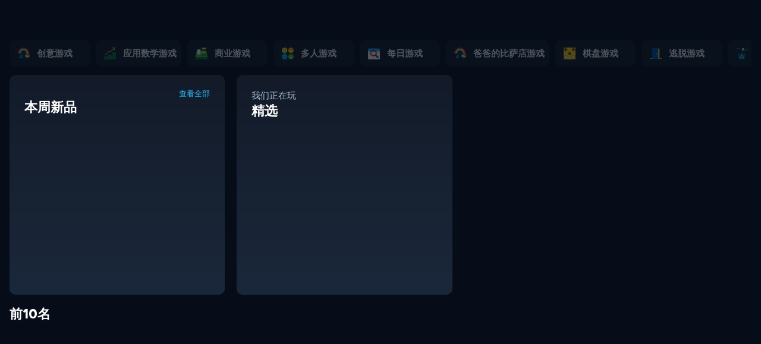

--- FILE ---
content_type: text/html; charset=utf-8
request_url: https://www.coolmathgames.com/zh-hans/?page=3
body_size: 68162
content:
<!DOCTYPE html><html lang="zh-hans"><head><meta charSet="utf-8" data-next-head=""/><meta name="viewport" content="width=device-width, initial-scale=1.0, shrink-to-fit=no, maximum-scale=5.0, user-scalable=yes, minimal-ui" data-next-head=""/><meta name="debug-info" content="DefaultSeo removed from _app.tsx" data-next-head=""/><meta name="server-rendered" content="true" data-next-head=""/><title data-next-head="">Cool Math Games - Free Online Games for Learning and Fun</title><meta name="description" content="Coolmath Games is a brain-training site for everyone, where logic &amp; thinking &amp; math meets fun &amp; games. These games have no violence, no empty action, just a lot of challenges that will make you forget you&#x27;re getting a mental workout!"/><meta name="keywords" content="coolmaths, coolmath, cool, math, maths, game, games, puzzle, puzzles, free, online, strategy, skill, shapes, colors, logic, memory, board, read, reading, spell, spelling, geography, science, coloring, maze, mazes, arithmetic, addition, subtraction, multiplication, division, decimals, fractions"/><link rel="shortlink" href="https://www.coolmathgames.com/"/><meta name="robots" content="index, follow"/><link rel="canonical" href="https://www.coolmathgames.com/"/><meta property="og:title" content="Cool Math Games - Free Online Games for Learning and Fun"/><meta property="og:image" content="www.coolmathgames.com/themes/custom/coolmath/assets/images/CMG_OG_image.png"/><meta property="og:title" content="Cool Math Games - Free Online Games for Learning and Fun"/><meta property="og:description" content="Coolmath Games is a brain-training site for everyone, where logic &amp; thinking &amp; math meets fun &amp; games. These games have no violence, no empty action, just a lot of challenges that will make you forget you&#x27;re getting a mental workout!"/><meta property="og:url" content="https://www.coolmathgames.com/"/><meta name="twitter:title" content="Cool Math Games - Free Online Games for Learning and Fun"/><meta name="twitter:description" content="Coolmath Games is a brain-training site for everyone, where logic &amp; thinking &amp; math meets fun &amp; games. These games have no violence, no empty action, just a lot of challenges that will make you forget you&#x27;re getting a mental workout!"/><link rel="alternate" hrefLang="en" href="https://www.coolmathgames.com/"/><link rel="alternate" hrefLang="es" href="https://www.coolmathgames.com//es"/><link rel="alternate" hrefLang="pt-br" href="https://www.coolmathgames.com//pt-br"/><link rel="alternate" hrefLang="fr" href="https://www.coolmathgames.com//fr"/><link rel="alternate" hrefLang="it" href="https://www.coolmathgames.com//it"/><link rel="alternate" hrefLang="hi" href="https://www.coolmathgames.com//hi"/><link rel="alternate" hrefLang="ja" href="https://www.coolmathgames.com//ja"/><link rel="alternate" hrefLang="zh-hans" href="https://www.coolmathgames.com//zh-hans"/><link rel="alternate" hrefLang="de" href="https://www.coolmathgames.com//de"/><link rel="preload" href="/logo.webp" as="image" data-next-head=""/><link rel="preload" href="https://www.coolmathgames.com/sites/default/files/styles/next_game_teaser_item/public/septagon.png.webp?itok=dsom2w-9" as="image" data-next-head=""/><link rel="preload" href="https://www.coolmathgames.com/sites/default/files/styles/next_game_teaser_item/public/music-note.jpg.webp?itok=v0hlelz-" as="image" data-next-head=""/><link rel="preload" href="https://www.coolmathgames.com/sites/default/files/styles/next_game_teaser_item/public/burger-stacker_0.png.webp?itok=blgysdog" as="image" data-next-head=""/><link rel="preload" href="https://www.coolmathgames.com/sites/default/files/styles/next_game_teaser_item/public/color-by-numbers-pixel-world.png.webp?itok=fin_bjg-" as="image" data-next-head=""/><link rel="preload" href="https://www.coolmathgames.com/sites/default/files/styles/next_game_teaser_item/public/maze-3d.png.webp?itok=-ahbvlbg" as="image" data-next-head=""/><link rel="preload" href="https://www.coolmathgames.com/sites/default/files/styles/next_game_teaser_item/public/opposite-day-2.png.webp?itok=gazmdfdq" as="image" data-next-head=""/><link rel="preload" href="https://www.coolmathgames.com/sites/default/files/styles/next_game_teaser_item/public/tag-update.png.webp?itok=xaxtyqr1" as="image" data-next-head=""/><link rel="preload" href="https://www.coolmathgames.com/sites/default/files/styles/next_game_teaser_item/public/drift-boss.png.webp?itok=byenzgvi" as="image" data-next-head=""/><link rel="preload" href="https://www.coolmathgames.com/sites/default/files/styles/next_game_teaser_item/public/run3_og-logo.jpg.webp?itok=u3od7m4w" as="image" data-next-head=""/><link rel="preload" href="https://www.coolmathgames.com/sites/default/files/styles/next_game_teaser_item/public/papasfreezeria_og-logo.jpg.webp?itok=on4ksva3" as="image" data-next-head=""/><link rel="preload" href="https://www.coolmathgames.com/sites/default/files/styles/next_game_teaser_item/public/image_480.png.webp?itok=lfqfcq7j" as="image" data-next-head=""/><link rel="preload" href="https://www.coolmathgames.com/sites/default/files/styles/next_game_teaser_item/public/trace_og-logo.jpg.webp?itok=noc8h9md" as="image" data-next-head=""/><link rel="preload" href="https://www.coolmathgames.com/sites/default/files/styles/next_game_teaser_item/public/quiz/icons/2023-02/languages_icon3.png" as="image" data-next-head=""/><link rel="preload" href="https://www.coolmathgames.com/sites/default/files/styles/next_game_teaser_item/public/candyclicker_og-logo.jpg.webp?itok=g-m7pr8t" as="image" data-next-head=""/><link rel="preload" href="https://www.coolmathgames.com/sites/default/files/styles/next_game_teaser_item/public/there-is-no-game.png.webp?itok=uefggu7n" as="image" data-next-head=""/><link rel="preload" href="https://www.coolmathgames.com/sites/default/files/styles/next_game_teaser_item/public/make-24_0.jpg.webp?itok=_qghgpdt" as="image" data-next-head=""/><meta charSet="utf-8"/><meta name="MobileOptimized" content="width"/><meta name="HandheldFriendly" content="true"/><meta name="theme-color" content="#2A445D"/><meta name="mobile-web-app-capable" content="yes"/><meta name="apple-mobile-web-app-capable" content="yes"/><meta name="apple-mobile-web-app-status-bar-style" content="black-translucent"/><link rel="icon" type="image/x-icon" href="/favicon.ico"/><link rel="apple-touch-icon" href="/pwa/images/icon-512x512.png"/><link rel="preconnect" href="https://www.googletagmanager.com"/><link rel="dns-prefetch" href="https://www.googletagmanager.com"/><link rel="preconnect" href="https://www.google-analytics.com"/><link rel="dns-prefetch" href="https://www.google-analytics.com"/><link rel="preconnect" href="https://visualwebsiteoptimizer.com"/><link rel="dns-prefetch" href="https://visualwebsiteoptimizer.com"/><link rel="preconnect" href="https://cdn.intergient.com"/><link rel="dns-prefetch" href="https://cdn.intergient.com"/><link rel="preconnect" href="z.moatads.com"/><link rel="dns-prefetch" href="z.moatads.com"/><link rel="preconnect" href="https://dev.visualwebsiteoptimizer.com"/><script type="text/javascript" id="vwoCode">window._vwo_code||(function(){var w=window,d=document;var account_id=712202,version=2.2,settings_tolerance=2000,hide_element='body',hide_element_style='opacity:0 !important;filter:alpha(opacity=0) !important;background:none !important';if(f=!1,v=d.querySelector('#vwoCode'),cc={},-1<d.URL.indexOf('__vwo_disable__')||w._vwo_code)return;try{var e=JSON.parse(localStorage.getItem('_vwo_'+account_id+'_config'));cc=e&&'object'==typeof e?e:{}}catch(e){}function r(t){try{return decodeURIComponent(t)}catch(e){return t}}var s=(()=>{var e={combination:[],combinationChoose:[],split:[],exclude:[],uuid:null,consent:null,optOut:null},t=d.cookie||'';if(t)for(var i,n,o=/(?:^|;\s*)(?:(_vis_opt_exp_(\d+)_combi=([^;]*))|(_vis_opt_exp_(\d+)_combi_choose=([^;]*))|(_vis_opt_exp_(\d+)_split=([^:;]*))|(_vis_opt_exp_(\d+)_exclude=[^;]*)|(_vis_opt_out=([^;]*))|(_vwo_global_opt_out=[^;]*)|(_vwo_uuid=([^;]*))|(_vwo_consent=([^;]*)))/g;null!==(i=o.exec(t));)try{i[1]?e.combination.push({id:i[2],value:r(i[3])}):i[4]?e.combinationChoose.push({id:i[5],value:r(i[6])}):i[7]?e.split.push({id:i[8],value:r(i[9])}):i[10]?e.exclude.push({id:i[11]}):i[12]?e.optOut=r(i[13]):i[14]?e.optOut=!0:i[15]?e.uuid=r(i[16]):i[17]&&(n=r(i[18]),e.consent=n&&3<=n.length?n.substring(0,3):null)}catch(e){}return e})();function n(){var e=(()=>{if(w.VWO&&Array.isArray(w.VWO))for(var e=0;e<w.VWO.length;e++){var t=w.VWO[e];if(Array.isArray(t)&&('setVisitorId'===t[0]||'setSessionId'===t[0]))return!0}return!1})(),t='a='+account_id+'&u='+encodeURIComponent(w._vis_opt_url||d.URL)+'&vn='+version+'&ph=1'+('undefined'!=typeof platform?'&p='+platform:'')+'&st='+w.performance.now(),e=(!e&&((e=(()=>{var e,t=[],i={},n=w.VWO&&w.VWO.appliedCampaigns||{};for(e in n){var o=n[e]&&n[e].v;o&&(t.push(e+'-'+o+'-1'),i[e]=!0)}if(s&&s.combination)for(var r=0;r<s.combination.length;r++){var a=s.combination[r];i[a.id]||t.push(a.id+'-'+a.value)}return t.join('|')})())&&(t+='&c='+e),(e=(()=>{var e=[],t={};if(s&&s.combinationChoose)for(var i=0;i<s.combinationChoose.length;i++){var n=s.combinationChoose[i];e.push(n.id+'-'+n.value),t[n.id]=!0}if(s&&s.split)for(var o=0;o<s.split.length;o++)t[(n=s.split[o]).id]||e.push(n.id+'-'+n.value);return e.join('|')})())&&(t+='&cc='+e),e=(()=>{var e={},t=[];if(w.VWO&&Array.isArray(w.VWO))for(var i=0;i<w.VWO.length;i++){var n=w.VWO[i];if(Array.isArray(n)&&'setVariation'===n[0]&&n[1]&&Array.isArray(n[1]))for(var o=0;o<n[1].length;o++){var r,a=n[1][o];a&&'object'==typeof a&&(r=a.e,a=a.v,r)&&a&&(e[r]=a)}}for(r in e)t.push(r+'-'+e[r]);return t.join('|')})())&&(t+='&sv='+e),s&&s.optOut&&(t+='&o='+s.optOut),(()=>{var e=[],t={};if(s&&s.exclude)for(var i=0;i<s.exclude.length;i++){var n=s.exclude[i];t[n.id]||(e.push(n.id),t[n.id]=!0)}return e.join('|')})());return e&&(t+='&e='+e),s&&s.uuid&&(t+='&id='+s.uuid),s&&s.consent&&(t+='&consent='+s.consent),w.name&&-1<w.name.indexOf('_vis_preview')&&(t+='&pM=true'),w.VWO&&w.VWO.ed&&(t+='&ed='+w.VWO.ed),t}code={nonce:v&&v.nonce,library_tolerance:function(){return'undefined'!=typeof library_tolerance?library_tolerance:void 0},settings_tolerance:function(){return cc.sT||settings_tolerance},hide_element_style:function(){return'{'+(cc.hES||hide_element_style)+'}'},hide_element:function(){return performance.getEntriesByName('first-contentful-paint')[0]?'':'string'==typeof cc.hE?cc.hE:hide_element},getVersion:function(){return version},finish:function(e){var t;f||(f=!0,(t=d.getElementById('_vis_opt_path_hides'))&&t.parentNode.removeChild(t),e&&((new Image).src='https://dev.visualwebsiteoptimizer.com/ee.gif?a='+account_id+e))},finished:function(){return f},addScript:function(e){var t=d.createElement('script');t.type='text/javascript',e.src?t.src=e.src:t.text=e.text,v&&t.setAttribute('nonce',v.nonce),d.getElementsByTagName('head')[0].appendChild(t)},load:function(e,t){t=t||{};var i=new XMLHttpRequest;i.open('GET',e,!0),i.withCredentials=!t.dSC,i.responseType=t.responseType||'text',i.onload=function(){if(t.onloadCb)return t.onloadCb(i,e);200===i.status?w._vwo_code.addScript({text:i.responseText}):w._vwo_code.finish('&e=loading_failure:'+e)},i.onerror=function(){if(t.onerrorCb)return t.onerrorCb(e);w._vwo_code.finish('&e=loading_failure:'+e)},i.send()},init:function(){var e,t,i=this.settings_tolerance(),i=(w._vwo_settings_timer=setTimeout(function(){w._vwo_code.finish()},i),'body'!==this.hide_element()?(e=d.createElement('style'),t=(i=this.hide_element())?i+this.hide_element_style():'',i=d.getElementsByTagName('head')[0],e.setAttribute('id','_vis_opt_path_hides'),v&&e.setAttribute('nonce',v.nonce),e.setAttribute('type','text/css'),e.styleSheet?e.styleSheet.cssText=t:e.appendChild(d.createTextNode(t)),i.appendChild(e)):(e=d.getElementsByTagName('head')[0],(t=d.createElement('div')).style.cssText='z-index: 2147483647 !important;position: fixed !important;left: 0 !important;top: 0 !important;width: 100% !important;height: 100% !important;background:white!important;',t.setAttribute('id','_vis_opt_path_hides'),t.classList.add('_vis_hide_layer'),e.parentNode.insertBefore(t,e.nextSibling)),'https://dev.visualwebsiteoptimizer.com/j.php?'+n());-1!==w.location.search.indexOf('_vwo_xhr')?this.addScript({src:i}):this.load(i+'&x=true',{l:1})}};w._vwo_code=code;code.init();})();function d(){var e;t._vwo_code&&(e=d.hidingStyle=document.getElementById('_vis_opt_path_hides')||d.hidingStyle,t._vwo_code.finished()||_vwo_code.libExecuted||t.VWO&&VWO.dNR||(document.getElementById('_vis_opt_path_hides')||document.getElementsByTagName('head')[0].appendChild(e),requestAnimationFrame(d)))}var t;t=window,d();</script><link rel="preload" href="/_next/static/media/de42cfb9a3b980ae-s.p.woff2" as="font" type="font/woff2" crossorigin="anonymous" data-next-font="size-adjust"/><link rel="preload" href="/_next/static/media/cc4a5103f24b59ab-s.p.woff2" as="font" type="font/woff2" crossorigin="anonymous" data-next-font="size-adjust"/><link rel="preload" href="/_next/static/media/c166665af6ba1ec9-s.p.woff2" as="font" type="font/woff2" crossorigin="anonymous" data-next-font="size-adjust"/><link rel="preload" href="/_next/static/media/d87379bffad347b6-s.p.woff2" as="font" type="font/woff2" crossorigin="anonymous" data-next-font="size-adjust"/><link rel="preload" href="/_next/static/css/b8c104b0dac3e105.css" as="style"/><link rel="stylesheet" href="/_next/static/css/b8c104b0dac3e105.css" data-n-g=""/><noscript data-n-css=""></noscript><script defer="" nomodule="" src="/_next/static/chunks/polyfills-42372ed130431b0a.js"></script><script defer="" src="/_next/static/chunks/22.d2edab46938304f0.js"></script><script defer="" src="/_next/static/chunks/439.54cb742f04eea0c2.js"></script><script defer="" src="/_next/static/chunks/193-ff3cf410ea9a9ae4.js"></script><script defer="" src="/_next/static/chunks/106-b0cf1f44f0a007cb.js"></script><script defer="" src="/_next/static/chunks/856-55329719377be7c9.js"></script><script defer="" src="/_next/static/chunks/344.a17a831858b577b0.js"></script><script defer="" src="/_next/static/chunks/63.3f64ec6b4abe15d5.js"></script><script src="/_next/static/chunks/webpack-42125884bf4b09c5.js" defer=""></script><script src="/_next/static/chunks/framework-b96261d959dd50e7.js" defer=""></script><script src="/_next/static/chunks/main-782b7059e4cb8be9.js" defer=""></script><script src="/_next/static/chunks/pages/_app-9e17ee5f55131004.js" defer=""></script><script src="/_next/static/chunks/399-099f1db1b9406ca4.js" defer=""></script><script src="/_next/static/chunks/438-e5e6149b486f41d1.js" defer=""></script><script src="/_next/static/chunks/716-95433af444457372.js" defer=""></script><script src="/_next/static/chunks/966-6bee9ef7175cef90.js" defer=""></script><script src="/_next/static/chunks/205-b73c0e9fa7c63837.js" defer=""></script><script src="/_next/static/chunks/807-b7c5b4f72ae56c98.js" defer=""></script><script src="/_next/static/chunks/266-581ce26444c984c9.js" defer=""></script><script src="/_next/static/chunks/770-6943bd0657139bc1.js" defer=""></script><script src="/_next/static/chunks/pages/new-home-28d29bf1b1016df6.js" defer=""></script><script src="/_next/static/prd4s6f0e7f9d4a1c/_buildManifest.js" defer=""></script><script src="/_next/static/prd4s6f0e7f9d4a1c/_ssgManifest.js" defer=""></script></head><body><div id="__next"><style data-emotion="css-global rlzurm">font-family:'Figtree','Figtree Fallback','excon','excon Fallback';</style><a href="#main-content" class="sr-only focus:not-sr-only focus:fixed focus:top-0 focus:left-0 focus:z-50 focus:p-4 focus:bg-white focus:text-black">Skip to main content</a><main id="main-content" tabindex="-1" class="outline-none min-w-[360px]"><div class="flex min-h-screen flex-col" role="application"><a href="#main-content" class="sr-only font-inter tracking-wide text-primary-600 underline-offset-4 focus-visible:not-sr-only" tabindex="0">跳至主要内容</a><div role="banner"><div class="lg:hidden" role="banner" aria-label="移动标题"><header class="bg-body-med h-14 flex items-center justify-center relative z-[90]" role="banner" aria-label="移动标题"><a href="/" aria-label="家"><div style="width:68px;height:42px" class="relative h-8"><img alt="Coolmath Games Logo" loading="eager" width="68" height="42" decoding="async" data-nimg="1" style="color:transparent;width:100%;height:100%;object-fit:contain" src="/logo.webp"/></div></a></header><div class="mobile-navbar fixed inset-x-0 bottom-0 z-[9995] p-[0.5em]"><nav class="mobile-nav z-10 relative bg-body-med border border-nav-dark rounded shadow-lg" role="navigation" aria-label="移动导航"><div class="flex justify-between items-center h-[52px] "><a href="/" class="flex flex-1 flex-col items-center justify-center text-center h-full tab-home active:bg-nav-med active" aria-label="家"><span class="tab-icon" aria-hidden="true"></span><span class="tab-title">家</span></a><button class="flex flex-1 flex-col items-center justify-center text-center tab-home h-full tab-category active:bg-body-light" aria-label="类别" aria-expanded="false" aria-controls="categories-panel"><span class="tab-icon" aria-hidden="true"></span><span class="tab-title">类别</span></button><button class="flex flex-1 flex-col items-center justify-center text-center tab-home h-full tab-search active:bg-nav-med" aria-label="搜索" aria-expanded="false" aria-controls="search-panel"><span class="tab-icon" aria-hidden="true"></span><span class="tab-title">搜索</span></button><button class="flex flex-1 flex-col items-center justify-center text-center tab-home h-full tab-profile active:bg-nav-med" aria-label="轮廓" aria-expanded="false" aria-controls="profile-panel"><span class="tab-icon" aria-hidden="true"></span><span class="tab-title">轮廓</span></button><button class="flex flex-1 flex-col items-center justify-center text-center tab-home h-full tab-lang active:bg-nav-med" aria-label="语言" aria-expanded="false" aria-controls="language-panel"><span class="tab-icon" aria-hidden="true"></span><span class="tab-title uppercase">zh-hans</span></button></div></nav><div class="fixed inset-x-0 bottom-0 left-[8px] transition-all duration-300 ease-in-out w-[calc(100vw-16px)] pointer-events-none" role="presentation" tabindex="-1"><div id="categories-panel" class="panel h-[480px] hidden"><div class="h-full inset-x-0 bottom-[60px] pb-[46px] flex flex-col z-90" role="dialog" aria-label="类别"><div class="flex items-center border-b-[1px] text-[1.25rem] border-b-body-dark  text-center font-bold text-white" role="heading" aria-level="2"><div class="flex-[0_0_3rem]"></div><div class="flex-[1_1_auto] py-4 leading-1">类别</div><div class="flex-[0_0_3rem] relative"><button class="border-0 w-[48px] h-[48px] outline-[0] p-0 absolute right-0 top-2/4 -translate-y-1/2" aria-label="关闭"><svg class="m-auto" xmlns="http://www.w3.org/2000/svg" width="14" height="14" viewBox="0 0 14 14" fill="none" aria-hidden="true"><g clip-path="url(#clip0_2037_29417)"><path d="M0.875114 14.0001C0.641781 14.0001 0.408447 13.9418 0.233447 13.7668C-0.116553 13.4168 -0.116553 12.8918 0.233447 12.5418L12.4834 0.291797C12.8334 -0.0582031 13.3584 -0.0582031 13.7084 0.291797C14.0584 0.641797 14.0584 1.1668 13.7084 1.5168L1.45845 13.7668C1.34178 13.8835 1.10845 14.0001 0.875114 14.0001Z" fill="white"></path><path d="M13.1251 14.0001C12.8917 14.0001 12.6584 13.9417 12.4834 13.7667L0.233398 1.51673C-0.0582682 1.16673 -0.0582682 0.583398 0.233398 0.233398C0.583398 -0.0582682 1.16673 -0.0582682 1.51673 0.233398L13.7667 12.4834C14.1167 12.8334 14.1167 13.3584 13.7667 13.7084C13.5917 13.8834 13.3584 14.0001 13.1251 14.0001Z" fill="white"></path></g><defs><clipPath id="clip0_2037_29417"><rect width="14" height="14" fill="white"></rect></clipPath></defs></svg></button></div></div><nav role="navigation" aria-label="主要类别" class="mnav-scroller overflow-y-auto overflow-x-hidden flex-auto pb-[16px]"><ul role="menu" class="relative p-[20px] pb-0"><li role="listitem" class="block  mb-[10px] text-[18px] leading-[28px] font-bold"><button class=" flex transition-all duration-300 ease-out w-full text-left py-[12px] rounded px-[10px] text-white border-b border-nav-dark  items-center justify-left hover:translate-y-[-4px] hover:shadow-[0_3px_0_#05070b,_0_4px_0_#05070b] hover:bg-body-light active:translate-y-[-2px] active:shadow-[0_1px_0_#05070b,_0_2px_0_#05070b] active:bg-body-light" role="menuitem" aria-haspopup="true" aria-expanded="false"><span class="mr-4 inline-flex items-center" aria-hidden="true"><img alt="" loading="lazy" width="25" height="25" decoding="async" data-nimg="1" class="w-[25px] h-[25px]" style="color:transparent" src="https://www.coolmathgames.com/sites/default/files/2024-09/Strategy.svg"/></span>战略<svg xmlns="http://www.w3.org/2000/svg" width="24" height="24" viewBox="0 0 24 24" fill="none" stroke="currentColor" stroke-width="2" stroke-linecap="round" stroke-linejoin="round" class="lucide lucide-chevron-right ml-[auto]" aria-hidden="true" role="presentation"><path d="m9 18 6-6-6-6"></path></svg></button><ul role="menu" aria-label="战略 子分类" class="absolute h-full overflow-hidden p-[20px] top-0 left-0  z-9 w-full transition-transform duration-300 ease translate-x-full"><li class="mb-[10px]"><a href="/zh-hans//c/策略游戏" class="flex transition-all duration-300 ease-out w-full text-left py-[12px] rounded px-[10px] text-white border-b border-nav-dark  items-center justify-left hover:translate-y-[-4px] hover:shadow-[0_3px_0_#05070b,_0_4px_0_#05070b] hover:bg-body-light active:translate-y-[-2px] active:shadow-[0_1px_0_#05070b,_0_2px_0_#05070b] active:bg-body-light" aria-label="战略 category">全部 战略</a></li><li class="mb-[10px]" role="none"><a href="/zh-hans//c/空闲" class="flex transition-all duration-300 ease-out w-full text-left py-[12px] rounded px-[10px] text-white border-b border-nav-dark flex items-center justify-left hover:translate-y-[-4px] hover:shadow-[0_3px_0_#05070b,_0_4px_0_#05070b] hover:bg-body-light active:translate-y-[-2px] active:shadow-[0_1px_0_#05070b,_0_2px_0_#05070b] active:bg-body-light" role="menuitem" aria-label="闲置的 类别"><span class="mr-4 inline-flex items-center" aria-hidden="true"><img alt="" loading="lazy" width="25" height="25" decoding="async" data-nimg="1" class="w-[25px] h-[25px]" style="color:transparent" src="https://www.coolmathgames.com/sites/default/files/2024-09/Idle.svg"/></span>闲置的</a></li><li class="mb-[10px]" role="none"><a href="/zh-hans//c/塔防游戏" class="flex transition-all duration-300 ease-out w-full text-left py-[12px] rounded px-[10px] text-white border-b border-nav-dark flex items-center justify-left hover:translate-y-[-4px] hover:shadow-[0_3px_0_#05070b,_0_4px_0_#05070b] hover:bg-body-light active:translate-y-[-2px] active:shadow-[0_1px_0_#05070b,_0_2px_0_#05070b] active:bg-body-light" role="menuitem" aria-label="塔防 类别"><span class="mr-4 inline-flex items-center" aria-hidden="true"><img alt="" loading="lazy" width="25" height="25" decoding="async" data-nimg="1" class="w-[25px] h-[25px]" style="color:transparent" src="https://www.coolmathgames.com/sites/default/files/2024-09/Tower-defense.svg"/></span>塔防</a></li><li class="mb-[10px]" role="none"><a href="/zh-hans//c/商业游戏" class="flex transition-all duration-300 ease-out w-full text-left py-[12px] rounded px-[10px] text-white border-b border-nav-dark flex items-center justify-left hover:translate-y-[-4px] hover:shadow-[0_3px_0_#05070b,_0_4px_0_#05070b] hover:bg-body-light active:translate-y-[-2px] active:shadow-[0_1px_0_#05070b,_0_2px_0_#05070b] active:bg-body-light" role="menuitem" aria-label="商业 类别"><span class="mr-4 inline-flex items-center" aria-hidden="true"><img alt="" loading="lazy" width="25" height="25" decoding="async" data-nimg="1" class="w-[25px] h-[25px]" style="color:transparent" src="https://www.coolmathgames.com/sites/default/files/2024-09/Business.svg"/></span>商业</a></li><li class="mb-[10px]" role="none"><a href="/zh-hans//c/无尽的益智游戏" class="flex transition-all duration-300 ease-out w-full text-left py-[12px] rounded px-[10px] text-white border-b border-nav-dark flex items-center justify-left hover:translate-y-[-4px] hover:shadow-[0_3px_0_#05070b,_0_4px_0_#05070b] hover:bg-body-light active:translate-y-[-2px] active:shadow-[0_1px_0_#05070b,_0_2px_0_#05070b] active:bg-body-light" role="menuitem" aria-label="无尽的谜题 类别"><span class="mr-4 inline-flex items-center" aria-hidden="true"><img alt="" loading="lazy" width="25" height="25" decoding="async" data-nimg="1" class="w-[25px] h-[25px]" style="color:transparent" src="https://www.coolmathgames.com/sites/default/files/2022-05/Endless-puzzles.svg"/></span>无尽的谜题</a></li><li class="mb-[10px]" role="none"><a href="/zh-hans//c/三消游戏" class="flex transition-all duration-300 ease-out w-full text-left py-[12px] rounded px-[10px] text-white border-b border-nav-dark flex items-center justify-left hover:translate-y-[-4px] hover:shadow-[0_3px_0_#05070b,_0_4px_0_#05070b] hover:bg-body-light active:translate-y-[-2px] active:shadow-[0_1px_0_#05070b,_0_2px_0_#05070b] active:bg-body-light" role="menuitem" aria-label="比赛3 类别"><span class="mr-4 inline-flex items-center" aria-hidden="true"><img alt="" loading="lazy" width="25" height="25" decoding="async" data-nimg="1" class="w-[25px] h-[25px]" style="color:transparent" src="https://www.coolmathgames.com/sites/default/files/2024-09/Match3.svg"/></span>比赛3</a></li><li class="mb-[10px]" role="none"><a href="/zh-hans//c/建造游戏" class="flex transition-all duration-300 ease-out w-full text-left py-[12px] rounded px-[10px] text-white border-b border-nav-dark flex items-center justify-left hover:translate-y-[-4px] hover:shadow-[0_3px_0_#05070b,_0_4px_0_#05070b] hover:bg-body-light active:translate-y-[-2px] active:shadow-[0_1px_0_#05070b,_0_2px_0_#05070b] active:bg-body-light" role="menuitem" aria-label="建造 类别"><span class="mr-4 inline-flex items-center" aria-hidden="true"><img alt="" loading="lazy" width="25" height="25" decoding="async" data-nimg="1" class="w-[25px] h-[25px]" style="color:transparent" src="https://www.coolmathgames.com/sites/default/files/2024-09/Construction.svg"/></span>建造</a></li><li class="mb-[10px]" role="none"><a href="/zh-hans//c/弄清楚游戏" class="flex transition-all duration-300 ease-out w-full text-left py-[12px] rounded px-[10px] text-white border-b border-nav-dark flex items-center justify-left hover:translate-y-[-4px] hover:shadow-[0_3px_0_#05070b,_0_4px_0_#05070b] hover:bg-body-light active:translate-y-[-2px] active:shadow-[0_1px_0_#05070b,_0_2px_0_#05070b] active:bg-body-light" role="menuitem" aria-label="想办法 类别"><span class="mr-4 inline-flex items-center" aria-hidden="true"><img alt="" loading="lazy" width="25" height="25" decoding="async" data-nimg="1" class="w-[25px] h-[25px]" style="color:transparent" src="https://www.coolmathgames.com/sites/default/files/2022-11/Critical-thinking.svg"/></span>想办法</a></li></ul></li><li role="listitem" class="block  mb-[10px] text-[18px] leading-[28px] font-bold"><button class=" flex transition-all duration-300 ease-out w-full text-left py-[12px] rounded px-[10px] text-white border-b border-nav-dark  items-center justify-left hover:translate-y-[-4px] hover:shadow-[0_3px_0_#05070b,_0_4px_0_#05070b] hover:bg-body-light active:translate-y-[-2px] active:shadow-[0_1px_0_#05070b,_0_2px_0_#05070b] active:bg-body-light" role="menuitem" aria-haspopup="true" aria-expanded="false"><span class="mr-4 inline-flex items-center" aria-hidden="true"><img alt="" loading="lazy" width="25" height="25" decoding="async" data-nimg="1" class="w-[25px] h-[25px]" style="color:transparent" src="https://www.coolmathgames.com/sites/default/files/2024-09/Skill.svg"/></span>技能<svg xmlns="http://www.w3.org/2000/svg" width="24" height="24" viewBox="0 0 24 24" fill="none" stroke="currentColor" stroke-width="2" stroke-linecap="round" stroke-linejoin="round" class="lucide lucide-chevron-right ml-[auto]" aria-hidden="true" role="presentation"><path d="m9 18 6-6-6-6"></path></svg></button><ul role="menu" aria-label="技能 子分类" class="absolute h-full overflow-hidden p-[20px] top-0 left-0  z-9 w-full transition-transform duration-300 ease translate-x-full"><li class="mb-[10px]"><a href="/zh-hans//c/技能游戏" class="flex transition-all duration-300 ease-out w-full text-left py-[12px] rounded px-[10px] text-white border-b border-nav-dark  items-center justify-left hover:translate-y-[-4px] hover:shadow-[0_3px_0_#05070b,_0_4px_0_#05070b] hover:bg-body-light active:translate-y-[-2px] active:shadow-[0_1px_0_#05070b,_0_2px_0_#05070b] active:bg-body-light" aria-label="技能 category">全部 技能</a></li><li class="mb-[10px]" role="none"><a href="/zh-hans//c/瞄准游戏" class="flex transition-all duration-300 ease-out w-full text-left py-[12px] rounded px-[10px] text-white border-b border-nav-dark flex items-center justify-left hover:translate-y-[-4px] hover:shadow-[0_3px_0_#05070b,_0_4px_0_#05070b] hover:bg-body-light active:translate-y-[-2px] active:shadow-[0_1px_0_#05070b,_0_2px_0_#05070b] active:bg-body-light" role="menuitem" aria-label="瞄准 类别"><span class="mr-4 inline-flex items-center" aria-hidden="true"><img alt="" loading="lazy" width="25" height="25" decoding="async" data-nimg="1" class="w-[25px] h-[25px]" style="color:transparent" src="https://www.coolmathgames.com/sites/default/files/2024-09/Aiming.svg"/></span>瞄准</a></li><li class="mb-[10px]" role="none"><a href="/zh-hans//c/平台游戏" class="flex transition-all duration-300 ease-out w-full text-left py-[12px] rounded px-[10px] text-white border-b border-nav-dark flex items-center justify-left hover:translate-y-[-4px] hover:shadow-[0_3px_0_#05070b,_0_4px_0_#05070b] hover:bg-body-light active:translate-y-[-2px] active:shadow-[0_1px_0_#05070b,_0_2px_0_#05070b] active:bg-body-light" role="menuitem" aria-label="平台游戏 类别"><span class="mr-4 inline-flex items-center" aria-hidden="true"><img alt="" loading="lazy" width="25" height="25" decoding="async" data-nimg="1" class="w-[25px] h-[25px]" style="color:transparent" src="https://www.coolmathgames.com/sites/default/files/2024-09/Platformer.svg"/></span>平台游戏</a></li><li class="mb-[10px]" role="none"><a href="/zh-hans//c/计时游戏" class="flex transition-all duration-300 ease-out w-full text-left py-[12px] rounded px-[10px] text-white border-b border-nav-dark flex items-center justify-left hover:translate-y-[-4px] hover:shadow-[0_3px_0_#05070b,_0_4px_0_#05070b] hover:bg-body-light active:translate-y-[-2px] active:shadow-[0_1px_0_#05070b,_0_2px_0_#05070b] active:bg-body-light" role="menuitem" aria-label="定时 类别"><span class="mr-4 inline-flex items-center" aria-hidden="true"><img alt="" loading="lazy" width="25" height="25" decoding="async" data-nimg="1" class="w-[25px] h-[25px]" style="color:transparent" src="https://www.coolmathgames.com/sites/default/files/2024-09/Timing.svg"/></span>定时</a></li><li class="mb-[10px]" role="none"><a href="/zh-hans//c/硬控游戏" class="flex transition-all duration-300 ease-out w-full text-left py-[12px] rounded px-[10px] text-white border-b border-nav-dark flex items-center justify-left hover:translate-y-[-4px] hover:shadow-[0_3px_0_#05070b,_0_4px_0_#05070b] hover:bg-body-light active:translate-y-[-2px] active:shadow-[0_1px_0_#05070b,_0_2px_0_#05070b] active:bg-body-light" role="menuitem" aria-label="硬控制 类别"><span class="mr-4 inline-flex items-center" aria-hidden="true"><img alt="" loading="lazy" width="25" height="25" decoding="async" data-nimg="1" class="w-[25px] h-[25px]" style="color:transparent" src="https://www.coolmathgames.com/sites/default/files/2024-09/Hard-control.svg"/></span>硬控制</a></li><li class="mb-[10px]" role="none"><a href="/zh-hans//c/冒险游戏" class="flex transition-all duration-300 ease-out w-full text-left py-[12px] rounded px-[10px] text-white border-b border-nav-dark flex items-center justify-left hover:translate-y-[-4px] hover:shadow-[0_3px_0_#05070b,_0_4px_0_#05070b] hover:bg-body-light active:translate-y-[-2px] active:shadow-[0_1px_0_#05070b,_0_2px_0_#05070b] active:bg-body-light" role="menuitem" aria-label="冒险 类别"><span class="mr-4 inline-flex items-center" aria-hidden="true"><img alt="" loading="lazy" width="25" height="25" decoding="async" data-nimg="1" class="w-[25px] h-[25px]" style="color:transparent" src="https://www.coolmathgames.com/sites/default/files/2024-09/Adventure.svg"/></span>冒险</a></li><li class="mb-[10px]" role="none"><a href="/zh-hans//c/无尽的跑酷游戏" class="flex transition-all duration-300 ease-out w-full text-left py-[12px] rounded px-[10px] text-white border-b border-nav-dark flex items-center justify-left hover:translate-y-[-4px] hover:shadow-[0_3px_0_#05070b,_0_4px_0_#05070b] hover:bg-body-light active:translate-y-[-2px] active:shadow-[0_1px_0_#05070b,_0_2px_0_#05070b] active:bg-body-light" role="menuitem" aria-label="无尽的奔跑者 类别"><span class="mr-4 inline-flex items-center" aria-hidden="true"><img alt="" loading="lazy" width="25" height="25" decoding="async" data-nimg="1" class="w-[25px] h-[25px]" style="color:transparent" src="https://www.coolmathgames.com/sites/default/files/2024-09/Endless-runner.svg"/></span>无尽的奔跑者</a></li><li class="mb-[10px]" role="none"><a href="/zh-hans//c/一键游戏" class="flex transition-all duration-300 ease-out w-full text-left py-[12px] rounded px-[10px] text-white border-b border-nav-dark flex items-center justify-left hover:translate-y-[-4px] hover:shadow-[0_3px_0_#05070b,_0_4px_0_#05070b] hover:bg-body-light active:translate-y-[-2px] active:shadow-[0_1px_0_#05070b,_0_2px_0_#05070b] active:bg-body-light" role="menuitem" aria-label="一键式 类别"><span class="mr-4 inline-flex items-center" aria-hidden="true"><img alt="" loading="lazy" width="25" height="25" decoding="async" data-nimg="1" class="w-[25px] h-[25px]" style="color:transparent" src="https://www.coolmathgames.com/sites/default/files/2024-09/One-button.svg"/></span>一键式</a></li><li class="mb-[10px]" role="none"><a href="/zh-hans//c/旋转游戏" class="flex transition-all duration-300 ease-out w-full text-left py-[12px] rounded px-[10px] text-white border-b border-nav-dark flex items-center justify-left hover:translate-y-[-4px] hover:shadow-[0_3px_0_#05070b,_0_4px_0_#05070b] hover:bg-body-light active:translate-y-[-2px] active:shadow-[0_1px_0_#05070b,_0_2px_0_#05070b] active:bg-body-light" role="menuitem" aria-label="旋转 类别"><span class="mr-4 inline-flex items-center" aria-hidden="true"><img alt="" loading="lazy" width="25" height="25" decoding="async" data-nimg="1" class="w-[25px] h-[25px]" style="color:transparent" src="https://www.coolmathgames.com/sites/default/files/2024-09/Rotation.svg"/></span>旋转</a></li><li class="mb-[10px]" role="none"><a href="/zh-hans//c/堆叠游戏" class="flex transition-all duration-300 ease-out w-full text-left py-[12px] rounded px-[10px] text-white border-b border-nav-dark flex items-center justify-left hover:translate-y-[-4px] hover:shadow-[0_3px_0_#05070b,_0_4px_0_#05070b] hover:bg-body-light active:translate-y-[-2px] active:shadow-[0_1px_0_#05070b,_0_2px_0_#05070b] active:bg-body-light" role="menuitem" aria-label="堆叠 类别"><span class="mr-4 inline-flex items-center" aria-hidden="true"><img alt="" loading="lazy" width="25" height="25" decoding="async" data-nimg="1" class="w-[25px] h-[25px]" style="color:transparent" src="https://www.coolmathgames.com/sites/default/files/2024-09/Stacking.svg"/></span>堆叠</a></li><li class="mb-[10px]" role="none"><a href="/zh-hans//c/时间管理游戏" class="flex transition-all duration-300 ease-out w-full text-left py-[12px] rounded px-[10px] text-white border-b border-nav-dark flex items-center justify-left hover:translate-y-[-4px] hover:shadow-[0_3px_0_#05070b,_0_4px_0_#05070b] hover:bg-body-light active:translate-y-[-2px] active:shadow-[0_1px_0_#05070b,_0_2px_0_#05070b] active:bg-body-light" role="menuitem" aria-label="时间管理 类别"><span class="mr-4 inline-flex items-center" aria-hidden="true"><img alt="" loading="lazy" width="25" height="25" decoding="async" data-nimg="1" class="w-[25px] h-[25px]" style="color:transparent" src="https://www.coolmathgames.com/sites/default/files/2024-09/Time-management.svg"/></span>时间管理</a></li></ul></li><li role="listitem" class="block  mb-[10px] text-[18px] leading-[28px] font-bold"><button class=" flex transition-all duration-300 ease-out w-full text-left py-[12px] rounded px-[10px] text-white border-b border-nav-dark  items-center justify-left hover:translate-y-[-4px] hover:shadow-[0_3px_0_#05070b,_0_4px_0_#05070b] hover:bg-body-light active:translate-y-[-2px] active:shadow-[0_1px_0_#05070b,_0_2px_0_#05070b] active:bg-body-light" role="menuitem" aria-haspopup="true" aria-expanded="false"><span class="mr-4 inline-flex items-center" aria-hidden="true"><img alt="" loading="lazy" width="25" height="25" decoding="async" data-nimg="1" class="w-[25px] h-[25px]" style="color:transparent" src="https://www.coolmathgames.com/sites/default/files/2024-09/Number.svg"/></span>数字<svg xmlns="http://www.w3.org/2000/svg" width="24" height="24" viewBox="0 0 24 24" fill="none" stroke="currentColor" stroke-width="2" stroke-linecap="round" stroke-linejoin="round" class="lucide lucide-chevron-right ml-[auto]" aria-hidden="true" role="presentation"><path d="m9 18 6-6-6-6"></path></svg></button><ul role="menu" aria-label="数字 子分类" class="absolute h-full overflow-hidden p-[20px] top-0 left-0  z-9 w-full transition-transform duration-300 ease translate-x-full"><li class="mb-[10px]"><a href="/zh-hans//c/数字游戏" class="flex transition-all duration-300 ease-out w-full text-left py-[12px] rounded px-[10px] text-white border-b border-nav-dark  items-center justify-left hover:translate-y-[-4px] hover:shadow-[0_3px_0_#05070b,_0_4px_0_#05070b] hover:bg-body-light active:translate-y-[-2px] active:shadow-[0_1px_0_#05070b,_0_2px_0_#05070b] active:bg-body-light" aria-label="数字 category">全部 数字</a></li><li class="mb-[10px]" role="none"><a href="/zh-hans//c/加法/减法游戏" class="flex transition-all duration-300 ease-out w-full text-left py-[12px] rounded px-[10px] text-white border-b border-nav-dark flex items-center justify-left hover:translate-y-[-4px] hover:shadow-[0_3px_0_#05070b,_0_4px_0_#05070b] hover:bg-body-light active:translate-y-[-2px] active:shadow-[0_1px_0_#05070b,_0_2px_0_#05070b] active:bg-body-light" role="menuitem" aria-label="加法/减法 类别"><span class="mr-4 inline-flex items-center" aria-hidden="true"><img alt="" loading="lazy" width="25" height="25" decoding="async" data-nimg="1" class="w-[25px] h-[25px]" style="color:transparent" src="https://www.coolmathgames.com/sites/default/files/2024-09/Add-subtract.svg"/></span>加法/减法</a></li><li class="mb-[10px]" role="none"><a href="/zh-hans//c/应用数学游戏" class="flex transition-all duration-300 ease-out w-full text-left py-[12px] rounded px-[10px] text-white border-b border-nav-dark flex items-center justify-left hover:translate-y-[-4px] hover:shadow-[0_3px_0_#05070b,_0_4px_0_#05070b] hover:bg-body-light active:translate-y-[-2px] active:shadow-[0_1px_0_#05070b,_0_2px_0_#05070b] active:bg-body-light" role="menuitem" aria-label="应用数学 类别"><span class="mr-4 inline-flex items-center" aria-hidden="true"><img alt="" loading="lazy" width="25" height="25" decoding="async" data-nimg="1" class="w-[25px] h-[25px]" style="color:transparent" src="https://www.coolmathgames.com/sites/default/files/2024-09/Applied-math.svg"/></span>应用数学</a></li><li class="mb-[10px]" role="none"><a href="/zh-hans//c/乘法/除法游戏" class="flex transition-all duration-300 ease-out w-full text-left py-[12px] rounded px-[10px] text-white border-b border-nav-dark flex items-center justify-left hover:translate-y-[-4px] hover:shadow-[0_3px_0_#05070b,_0_4px_0_#05070b] hover:bg-body-light active:translate-y-[-2px] active:shadow-[0_1px_0_#05070b,_0_2px_0_#05070b] active:bg-body-light" role="menuitem" aria-label="乘法/除法 类别"><span class="mr-4 inline-flex items-center" aria-hidden="true"><img alt="" loading="lazy" width="25" height="25" decoding="async" data-nimg="1" class="w-[25px] h-[25px]" style="color:transparent" src="https://www.coolmathgames.com/sites/default/files/2024-09/Multiply-divide.svg"/></span>乘法/除法</a></li><li class="mb-[10px]" role="none"><a href="/zh-hans//c/其他数学游戏" class="flex transition-all duration-300 ease-out w-full text-left py-[12px] rounded px-[10px] text-white border-b border-nav-dark flex items-center justify-left hover:translate-y-[-4px] hover:shadow-[0_3px_0_#05070b,_0_4px_0_#05070b] hover:bg-body-light active:translate-y-[-2px] active:shadow-[0_1px_0_#05070b,_0_2px_0_#05070b] active:bg-body-light" role="menuitem" aria-label="其他数学 类别"><span class="mr-4 inline-flex items-center" aria-hidden="true"><img alt="" loading="lazy" width="25" height="25" decoding="async" data-nimg="1" class="w-[25px] h-[25px]" style="color:transparent" src="https://www.coolmathgames.com/sites/default/files/2024-09/Other-math.svg"/></span>其他数学</a></li></ul></li><li role="listitem" class="block  mb-[10px] text-[18px] leading-[28px] font-bold"><button class=" flex transition-all duration-300 ease-out w-full text-left py-[12px] rounded px-[10px] text-white border-b border-nav-dark  items-center justify-left hover:translate-y-[-4px] hover:shadow-[0_3px_0_#05070b,_0_4px_0_#05070b] hover:bg-body-light active:translate-y-[-2px] active:shadow-[0_1px_0_#05070b,_0_2px_0_#05070b] active:bg-body-light" role="menuitem" aria-haspopup="true" aria-expanded="false"><span class="mr-4 inline-flex items-center" aria-hidden="true"><img alt="" loading="lazy" width="25" height="25" decoding="async" data-nimg="1" class="w-[25px] h-[25px]" style="color:transparent" src="https://www.coolmathgames.com/sites/default/files/2024-09/Logic.svg"/></span>逻辑<svg xmlns="http://www.w3.org/2000/svg" width="24" height="24" viewBox="0 0 24 24" fill="none" stroke="currentColor" stroke-width="2" stroke-linecap="round" stroke-linejoin="round" class="lucide lucide-chevron-right ml-[auto]" aria-hidden="true" role="presentation"><path d="m9 18 6-6-6-6"></path></svg></button><ul role="menu" aria-label="逻辑 子分类" class="absolute h-full overflow-hidden p-[20px] top-0 left-0  z-9 w-full transition-transform duration-300 ease translate-x-full"><li class="mb-[10px]"><a href="/zh-hans//c/逻辑游戏" class="flex transition-all duration-300 ease-out w-full text-left py-[12px] rounded px-[10px] text-white border-b border-nav-dark  items-center justify-left hover:translate-y-[-4px] hover:shadow-[0_3px_0_#05070b,_0_4px_0_#05070b] hover:bg-body-light active:translate-y-[-2px] active:shadow-[0_1px_0_#05070b,_0_2px_0_#05070b] active:bg-body-light" aria-label="逻辑 category">全部 逻辑</a></li><li class="mb-[10px]" role="none"><a href="/zh-hans//c/方块消除游戏" class="flex transition-all duration-300 ease-out w-full text-left py-[12px] rounded px-[10px] text-white border-b border-nav-dark flex items-center justify-left hover:translate-y-[-4px] hover:shadow-[0_3px_0_#05070b,_0_4px_0_#05070b] hover:bg-body-light active:translate-y-[-2px] active:shadow-[0_1px_0_#05070b,_0_2px_0_#05070b] active:bg-body-light" role="menuitem" aria-label="块去除 类别"><span class="mr-4 inline-flex items-center" aria-hidden="true"><img alt="" loading="lazy" width="25" height="25" decoding="async" data-nimg="1" class="w-[25px] h-[25px]" style="color:transparent" src="https://www.coolmathgames.com/sites/default/files/2024-09/Block-removal.svg"/></span>块去除</a></li><li class="mb-[10px]" role="none"><a href="/zh-hans//c/搭建游戏" class="flex transition-all duration-300 ease-out w-full text-left py-[12px] rounded px-[10px] text-white border-b border-nav-dark flex items-center justify-left hover:translate-y-[-4px] hover:shadow-[0_3px_0_#05070b,_0_4px_0_#05070b] hover:bg-body-light active:translate-y-[-2px] active:shadow-[0_1px_0_#05070b,_0_2px_0_#05070b] active:bg-body-light" role="menuitem" aria-label="建筑 类别"><span class="mr-4 inline-flex items-center" aria-hidden="true"><img alt="" loading="lazy" width="25" height="25" decoding="async" data-nimg="1" class="w-[25px] h-[25px]" style="color:transparent" src="https://www.coolmathgames.com/sites/default/files/2024-09/Building-blocks.svg"/></span>建筑</a></li><li class="mb-[10px]" role="none"><a href="/zh-hans//c/绘画游戏" class="flex transition-all duration-300 ease-out w-full text-left py-[12px] rounded px-[10px] text-white border-b border-nav-dark flex items-center justify-left hover:translate-y-[-4px] hover:shadow-[0_3px_0_#05070b,_0_4px_0_#05070b] hover:bg-body-light active:translate-y-[-2px] active:shadow-[0_1px_0_#05070b,_0_2px_0_#05070b] active:bg-body-light" role="menuitem" aria-label="绘画 类别"><span class="mr-4 inline-flex items-center" aria-hidden="true"><img alt="" loading="lazy" width="25" height="25" decoding="async" data-nimg="1" class="w-[25px] h-[25px]" style="color:transparent" src="https://www.coolmathgames.com/sites/default/files/2024-09/Drawing.svg"/></span>绘画</a></li><li class="mb-[10px]" role="none"><a href="/zh-hans//c/逃脱游戏" class="flex transition-all duration-300 ease-out w-full text-left py-[12px] rounded px-[10px] text-white border-b border-nav-dark flex items-center justify-left hover:translate-y-[-4px] hover:shadow-[0_3px_0_#05070b,_0_4px_0_#05070b] hover:bg-body-light active:translate-y-[-2px] active:shadow-[0_1px_0_#05070b,_0_2px_0_#05070b] active:bg-body-light" role="menuitem" aria-label="逃脱 类别"><span class="mr-4 inline-flex items-center" aria-hidden="true"><img alt="" loading="lazy" width="25" height="25" decoding="async" data-nimg="1" class="w-[25px] h-[25px]" style="color:transparent" src="https://www.coolmathgames.com/sites/default/files/2024-09/Escape.svg"/></span>逃脱</a></li><li class="mb-[10px]" role="none"><a href="/zh-hans//c/帮助游戏" class="flex transition-all duration-300 ease-out w-full text-left py-[12px] rounded px-[10px] text-white border-b border-nav-dark flex items-center justify-left hover:translate-y-[-4px] hover:shadow-[0_3px_0_#05070b,_0_4px_0_#05070b] hover:bg-body-light active:translate-y-[-2px] active:shadow-[0_1px_0_#05070b,_0_2px_0_#05070b] active:bg-body-light" role="menuitem" aria-label="帮助 类别"><span class="mr-4 inline-flex items-center" aria-hidden="true"><img alt="" loading="lazy" width="25" height="25" decoding="async" data-nimg="1" class="w-[25px] h-[25px]" style="color:transparent" src="https://www.coolmathgames.com/sites/default/files/2024-09/Helping.svg"/></span>帮助</a></li><li class="mb-[10px]" role="none"><a href="/zh-hans//c/物理益智游戏" class="flex transition-all duration-300 ease-out w-full text-left py-[12px] rounded px-[10px] text-white border-b border-nav-dark flex items-center justify-left hover:translate-y-[-4px] hover:shadow-[0_3px_0_#05070b,_0_4px_0_#05070b] hover:bg-body-light active:translate-y-[-2px] active:shadow-[0_1px_0_#05070b,_0_2px_0_#05070b] active:bg-body-light" role="menuitem" aria-label="物理谜题 类别"><span class="mr-4 inline-flex items-center" aria-hidden="true"><img alt="" loading="lazy" width="25" height="25" decoding="async" data-nimg="1" class="w-[25px] h-[25px]" style="color:transparent" src="https://www.coolmathgames.com/sites/default/files/2024-09/Physics-puzzles.svg"/></span>物理谜题</a></li><li class="mb-[10px]" role="none"><a href="/zh-hans//c/平台益智游戏" class="flex transition-all duration-300 ease-out w-full text-left py-[12px] rounded px-[10px] text-white border-b border-nav-dark flex items-center justify-left hover:translate-y-[-4px] hover:shadow-[0_3px_0_#05070b,_0_4px_0_#05070b] hover:bg-body-light active:translate-y-[-2px] active:shadow-[0_1px_0_#05070b,_0_2px_0_#05070b] active:bg-body-light" role="menuitem" aria-label="平台拼图 类别"><span class="mr-4 inline-flex items-center" aria-hidden="true"><img alt="" loading="lazy" width="25" height="25" decoding="async" data-nimg="1" class="w-[25px] h-[25px]" style="color:transparent" src="https://www.coolmathgames.com/sites/default/files/2024-09/Platforming-puzzle.svg"/></span>平台拼图</a></li><li class="mb-[10px]" role="none"><a href="/zh-hans//c/滑动游戏" class="flex transition-all duration-300 ease-out w-full text-left py-[12px] rounded px-[10px] text-white border-b border-nav-dark flex items-center justify-left hover:translate-y-[-4px] hover:shadow-[0_3px_0_#05070b,_0_4px_0_#05070b] hover:bg-body-light active:translate-y-[-2px] active:shadow-[0_1px_0_#05070b,_0_2px_0_#05070b] active:bg-body-light" role="menuitem" aria-label="滑动式 类别"><span class="mr-4 inline-flex items-center" aria-hidden="true"><img alt="" loading="lazy" width="25" height="25" decoding="async" data-nimg="1" class="w-[25px] h-[25px]" style="color:transparent" src="https://www.coolmathgames.com/sites/default/files/2024-09/Sliding.svg"/></span>滑动式</a></li><li class="mb-[10px]" role="none"><a href="/zh-hans//c/跳出框框思考游戏" class="flex transition-all duration-300 ease-out w-full text-left py-[12px] rounded px-[10px] text-white border-b border-nav-dark flex items-center justify-left hover:translate-y-[-4px] hover:shadow-[0_3px_0_#05070b,_0_4px_0_#05070b] hover:bg-body-light active:translate-y-[-2px] active:shadow-[0_1px_0_#05070b,_0_2px_0_#05070b] active:bg-body-light" role="menuitem" aria-label="创造性思考 类别"><span class="mr-4 inline-flex items-center" aria-hidden="true"><img alt="" loading="lazy" width="25" height="25" decoding="async" data-nimg="1" class="w-[25px] h-[25px]" style="color:transparent" src="https://www.coolmathgames.com/sites/default/files/2024-09/Think-outside-box.svg"/></span>创造性思考</a></li></ul></li><li role="listitem" class="block  mb-[10px] text-[18px] leading-[28px] font-bold"><button class=" flex transition-all duration-300 ease-out w-full text-left py-[12px] rounded px-[10px] text-white border-b border-nav-dark  items-center justify-left hover:translate-y-[-4px] hover:shadow-[0_3px_0_#05070b,_0_4px_0_#05070b] hover:bg-body-light active:translate-y-[-2px] active:shadow-[0_1px_0_#05070b,_0_2px_0_#05070b] active:bg-body-light" role="menuitem" aria-haspopup="true" aria-expanded="false"><span class="mr-4 inline-flex items-center" aria-hidden="true"><img alt="" loading="lazy" width="25" height="25" decoding="async" data-nimg="1" class="w-[25px] h-[25px]" style="color:transparent" src="https://www.coolmathgames.com/sites/default/files/2024-09/Classic.svg"/></span>经典的<svg xmlns="http://www.w3.org/2000/svg" width="24" height="24" viewBox="0 0 24 24" fill="none" stroke="currentColor" stroke-width="2" stroke-linecap="round" stroke-linejoin="round" class="lucide lucide-chevron-right ml-[auto]" aria-hidden="true" role="presentation"><path d="m9 18 6-6-6-6"></path></svg></button><ul role="menu" aria-label="经典的 子分类" class="absolute h-full overflow-hidden p-[20px] top-0 left-0  z-9 w-full transition-transform duration-300 ease translate-x-full"><li class="mb-[10px]"><a href="/zh-hans//c/经典游戏" class="flex transition-all duration-300 ease-out w-full text-left py-[12px] rounded px-[10px] text-white border-b border-nav-dark  items-center justify-left hover:translate-y-[-4px] hover:shadow-[0_3px_0_#05070b,_0_4px_0_#05070b] hover:bg-body-light active:translate-y-[-2px] active:shadow-[0_1px_0_#05070b,_0_2px_0_#05070b] active:bg-body-light" aria-label="经典的 category">全部 经典的</a></li><li class="mb-[10px]" role="none"><a href="/zh-hans//c/棋盘游戏" class="flex transition-all duration-300 ease-out w-full text-left py-[12px] rounded px-[10px] text-white border-b border-nav-dark flex items-center justify-left hover:translate-y-[-4px] hover:shadow-[0_3px_0_#05070b,_0_4px_0_#05070b] hover:bg-body-light active:translate-y-[-2px] active:shadow-[0_1px_0_#05070b,_0_2px_0_#05070b] active:bg-body-light" role="menuitem" aria-label="棋盘游戏 类别"><span class="mr-4 inline-flex items-center" aria-hidden="true"><img alt="" loading="lazy" width="25" height="25" decoding="async" data-nimg="1" class="w-[25px] h-[25px]" style="color:transparent" src="https://www.coolmathgames.com/sites/default/files/2024-09/Board-games.svg"/></span>棋盘游戏</a></li><li class="mb-[10px]" role="none"><a href="/zh-hans//c/纸牌游戏" class="flex transition-all duration-300 ease-out w-full text-left py-[12px] rounded px-[10px] text-white border-b border-nav-dark flex items-center justify-left hover:translate-y-[-4px] hover:shadow-[0_3px_0_#05070b,_0_4px_0_#05070b] hover:bg-body-light active:translate-y-[-2px] active:shadow-[0_1px_0_#05070b,_0_2px_0_#05070b] active:bg-body-light" role="menuitem" aria-label="纸牌游戏 类别"><span class="mr-4 inline-flex items-center" aria-hidden="true"><img alt="" loading="lazy" width="25" height="25" decoding="async" data-nimg="1" class="w-[25px] h-[25px]" style="color:transparent" src="https://www.coolmathgames.com/sites/default/files/2024-09/Card.svg"/></span>纸牌游戏</a></li><li class="mb-[10px]" role="none"><a href="/zh-hans//c/复古游戏" class="flex transition-all duration-300 ease-out w-full text-left py-[12px] rounded px-[10px] text-white border-b border-nav-dark flex items-center justify-left hover:translate-y-[-4px] hover:shadow-[0_3px_0_#05070b,_0_4px_0_#05070b] hover:bg-body-light active:translate-y-[-2px] active:shadow-[0_1px_0_#05070b,_0_2px_0_#05070b] active:bg-body-light" role="menuitem" aria-label="复古的 类别"><span class="mr-4 inline-flex items-center" aria-hidden="true"><img alt="" loading="lazy" width="25" height="25" decoding="async" data-nimg="1" class="w-[25px] h-[25px]" style="color:transparent" src="https://www.coolmathgames.com/sites/default/files/2024-10/Retro.svg"/></span>复古的</a></li><li class="mb-[10px]" role="none"><a href="/zh-hans//1-纸牌游戏" class="flex transition-all duration-300 ease-out w-full text-left py-[12px] rounded px-[10px] text-white border-b border-nav-dark flex items-center justify-left hover:translate-y-[-4px] hover:shadow-[0_3px_0_#05070b,_0_4px_0_#05070b] hover:bg-body-light active:translate-y-[-2px] active:shadow-[0_1px_0_#05070b,_0_2px_0_#05070b] active:bg-body-light" role="menuitem" aria-label="纸牌 类别"><span class="mr-4 inline-flex items-center" aria-hidden="true"><img alt="" loading="lazy" width="25" height="25" decoding="async" data-nimg="1" class="w-[25px] h-[25px]" style="color:transparent" src="https://www.coolmathgames.com/sites/default/files/2023-10/Solitaire.svg"/></span>纸牌</a></li><li class="mb-[10px]" role="none"><a href="/zh-hans//c/8-bit-games" class="flex transition-all duration-300 ease-out w-full text-left py-[12px] rounded px-[10px] text-white border-b border-nav-dark flex items-center justify-left hover:translate-y-[-4px] hover:shadow-[0_3px_0_#05070b,_0_4px_0_#05070b] hover:bg-body-light active:translate-y-[-2px] active:shadow-[0_1px_0_#05070b,_0_2px_0_#05070b] active:bg-body-light" role="menuitem" aria-label="8 Bit 类别"><span class="mr-4 inline-flex items-center" aria-hidden="true"><img alt="" loading="lazy" width="25" height="25" decoding="async" data-nimg="1" class="w-[25px] h-[25px]" style="color:transparent" src="https://www.coolmathgames.com/sites/default/files/2024-09/8-bit.svg"/></span>8 Bit</a></li><li class="mb-[10px]" role="none"><a href="/zh-hans//c/麻将游戏" class="flex transition-all duration-300 ease-out w-full text-left py-[12px] rounded px-[10px] text-white border-b border-nav-dark flex items-center justify-left hover:translate-y-[-4px] hover:shadow-[0_3px_0_#05070b,_0_4px_0_#05070b] hover:bg-body-light active:translate-y-[-2px] active:shadow-[0_1px_0_#05070b,_0_2px_0_#05070b] active:bg-body-light" role="menuitem" aria-label="麻将 类别"><span class="mr-4 inline-flex items-center" aria-hidden="true"><img alt="" loading="lazy" width="25" height="25" decoding="async" data-nimg="1" class="w-[25px] h-[25px]" style="color:transparent" src="https://www.coolmathgames.com/sites/default/files/2024-09/Mahjong.svg"/></span>麻将</a></li></ul></li><li role="listitem" class="block  mb-[10px] text-[18px] leading-[28px] font-bold"><button class=" flex transition-all duration-300 ease-out w-full text-left py-[12px] rounded px-[10px] text-white border-b border-nav-dark  items-center justify-left hover:translate-y-[-4px] hover:shadow-[0_3px_0_#05070b,_0_4px_0_#05070b] hover:bg-body-light active:translate-y-[-2px] active:shadow-[0_1px_0_#05070b,_0_2px_0_#05070b] active:bg-body-light" role="menuitem" aria-haspopup="true" aria-expanded="false"><span class="mr-4 inline-flex items-center" aria-hidden="true"><img alt="" loading="lazy" width="25" height="25" decoding="async" data-nimg="1" class="w-[25px] h-[25px]" style="color:transparent" src="https://www.coolmathgames.com/sites/default/files/menu_icons/Trivia.svg"/></span>琐事<svg xmlns="http://www.w3.org/2000/svg" width="24" height="24" viewBox="0 0 24 24" fill="none" stroke="currentColor" stroke-width="2" stroke-linecap="round" stroke-linejoin="round" class="lucide lucide-chevron-right ml-[auto]" aria-hidden="true" role="presentation"><path d="m9 18 6-6-6-6"></path></svg></button><ul role="menu" aria-label="琐事 子分类" class="absolute h-full overflow-hidden p-[20px] top-0 left-0  z-9 w-full transition-transform duration-300 ease translate-x-full"><li class="mb-[10px]"><a href="https://www.coolmathgames.com/trivia" class="flex transition-all duration-300 ease-out w-full text-left py-[12px] rounded px-[10px] text-white border-b border-nav-dark  items-center justify-left hover:translate-y-[-4px] hover:shadow-[0_3px_0_#05070b,_0_4px_0_#05070b] hover:bg-body-light active:translate-y-[-2px] active:shadow-[0_1px_0_#05070b,_0_2px_0_#05070b] active:bg-body-light" aria-label="琐事 category">全部 琐事</a></li><li class="mb-[10px]" role="none"><a href="https://www.coolmathgames.com/quiz-category/arts-entertainment" class="flex transition-all duration-300 ease-out w-full text-left py-[12px] rounded px-[10px] text-white border-b border-nav-dark flex items-center justify-left hover:translate-y-[-4px] hover:shadow-[0_3px_0_#05070b,_0_4px_0_#05070b] hover:bg-body-light active:translate-y-[-2px] active:shadow-[0_1px_0_#05070b,_0_2px_0_#05070b] active:bg-body-light" role="menuitem" aria-label="艺术与娱乐 类别"><span class="mr-4 inline-flex items-center" aria-hidden="true"><img alt="" loading="lazy" width="25" height="25" decoding="async" data-nimg="1" class="w-[25px] h-[25px]" style="color:transparent" src="https://www.coolmathgames.com/sites/default/files/2024-01/Trivia-arts.svg"/></span>艺术与娱乐</a></li><li class="mb-[10px]" role="none"><a href="https://www.coolmathgames.com/quiz-category/body-health" class="flex transition-all duration-300 ease-out w-full text-left py-[12px] rounded px-[10px] text-white border-b border-nav-dark flex items-center justify-left hover:translate-y-[-4px] hover:shadow-[0_3px_0_#05070b,_0_4px_0_#05070b] hover:bg-body-light active:translate-y-[-2px] active:shadow-[0_1px_0_#05070b,_0_2px_0_#05070b] active:bg-body-light" role="menuitem" aria-label="身体与健康 类别"><span class="mr-4 inline-flex items-center" aria-hidden="true"><img alt="" loading="lazy" width="25" height="25" decoding="async" data-nimg="1" class="w-[25px] h-[25px]" style="color:transparent" src="https://www.coolmathgames.com/sites/default/files/2024-01/Trivia-health.svg"/></span>身体与健康</a></li><li class="mb-[10px]" role="none"><a href="https://www.coolmathgames.com/quiz-category/food-home" class="flex transition-all duration-300 ease-out w-full text-left py-[12px] rounded px-[10px] text-white border-b border-nav-dark flex items-center justify-left hover:translate-y-[-4px] hover:shadow-[0_3px_0_#05070b,_0_4px_0_#05070b] hover:bg-body-light active:translate-y-[-2px] active:shadow-[0_1px_0_#05070b,_0_2px_0_#05070b] active:bg-body-light" role="menuitem" aria-label="食品与家居 类别"><span class="mr-4 inline-flex items-center" aria-hidden="true"><img alt="" loading="lazy" width="25" height="25" decoding="async" data-nimg="1" class="w-[25px] h-[25px]" style="color:transparent" src="https://www.coolmathgames.com/sites/default/files/2024-01/Trivia-food.svg"/></span>食品与家居</a></li><li class="mb-[10px]" role="none"><a href="https://www.coolmathgames.com/quiz-category/fun-stuff" class="flex transition-all duration-300 ease-out w-full text-left py-[12px] rounded px-[10px] text-white border-b border-nav-dark flex items-center justify-left hover:translate-y-[-4px] hover:shadow-[0_3px_0_#05070b,_0_4px_0_#05070b] hover:bg-body-light active:translate-y-[-2px] active:shadow-[0_1px_0_#05070b,_0_2px_0_#05070b] active:bg-body-light" role="menuitem" aria-label="好玩的东西 类别"><span class="mr-4 inline-flex items-center" aria-hidden="true"><img alt="" loading="lazy" width="25" height="25" decoding="async" data-nimg="1" class="w-[25px] h-[25px]" style="color:transparent" src="https://www.coolmathgames.com/sites/default/files/2024-01/Trivia-fun.svg"/></span>好玩的东西</a></li><li class="mb-[10px]" role="none"><a href="https://www.coolmathgames.com/quiz-category/history-politics" class="flex transition-all duration-300 ease-out w-full text-left py-[12px] rounded px-[10px] text-white border-b border-nav-dark flex items-center justify-left hover:translate-y-[-4px] hover:shadow-[0_3px_0_#05070b,_0_4px_0_#05070b] hover:bg-body-light active:translate-y-[-2px] active:shadow-[0_1px_0_#05070b,_0_2px_0_#05070b] active:bg-body-light" role="menuitem" aria-label="历史与政治 类别"><span class="mr-4 inline-flex items-center" aria-hidden="true"><img alt="" loading="lazy" width="25" height="25" decoding="async" data-nimg="1" class="w-[25px] h-[25px]" style="color:transparent" src="https://www.coolmathgames.com/sites/default/files/2024-01/Trivia-history.svg"/></span>历史与政治</a></li><li class="mb-[10px]" role="none"><a href="https://www.coolmathgames.com/quiz-category/places" class="flex transition-all duration-300 ease-out w-full text-left py-[12px] rounded px-[10px] text-white border-b border-nav-dark flex items-center justify-left hover:translate-y-[-4px] hover:shadow-[0_3px_0_#05070b,_0_4px_0_#05070b] hover:bg-body-light active:translate-y-[-2px] active:shadow-[0_1px_0_#05070b,_0_2px_0_#05070b] active:bg-body-light" role="menuitem" aria-label="地点 类别"><span class="mr-4 inline-flex items-center" aria-hidden="true"><img alt="" loading="lazy" width="25" height="25" decoding="async" data-nimg="1" class="w-[25px] h-[25px]" style="color:transparent" src="https://www.coolmathgames.com/sites/default/files/2024-01/Trivia-places.svg"/></span>地点</a></li><li class="mb-[10px]" role="none"><a href="https://www.coolmathgames.com/quiz-category/science-nature" class="flex transition-all duration-300 ease-out w-full text-left py-[12px] rounded px-[10px] text-white border-b border-nav-dark flex items-center justify-left hover:translate-y-[-4px] hover:shadow-[0_3px_0_#05070b,_0_4px_0_#05070b] hover:bg-body-light active:translate-y-[-2px] active:shadow-[0_1px_0_#05070b,_0_2px_0_#05070b] active:bg-body-light" role="menuitem" aria-label="科学与自然 类别"><span class="mr-4 inline-flex items-center" aria-hidden="true"><img alt="" loading="lazy" width="25" height="25" decoding="async" data-nimg="1" class="w-[25px] h-[25px]" style="color:transparent" src="https://www.coolmathgames.com/sites/default/files/2024-01/Trivia-science.svg"/></span>科学与自然</a></li><li class="mb-[10px]" role="none"><a href="https://www.coolmathgames.com/quiz-category/sports" class="flex transition-all duration-300 ease-out w-full text-left py-[12px] rounded px-[10px] text-white border-b border-nav-dark flex items-center justify-left hover:translate-y-[-4px] hover:shadow-[0_3px_0_#05070b,_0_4px_0_#05070b] hover:bg-body-light active:translate-y-[-2px] active:shadow-[0_1px_0_#05070b,_0_2px_0_#05070b] active:bg-body-light" role="menuitem" aria-label="运动的 类别"><span class="mr-4 inline-flex items-center" aria-hidden="true"><img alt="" loading="lazy" width="25" height="25" decoding="async" data-nimg="1" class="w-[25px] h-[25px]" style="color:transparent" src="https://www.coolmathgames.com/sites/default/files/2024-01/Trivia-sports.svg"/></span>运动的</a></li><li class="mb-[10px]" role="none"><a href="https://www.coolmathgames.com/quiz-category/style" class="flex transition-all duration-300 ease-out w-full text-left py-[12px] rounded px-[10px] text-white border-b border-nav-dark flex items-center justify-left hover:translate-y-[-4px] hover:shadow-[0_3px_0_#05070b,_0_4px_0_#05070b] hover:bg-body-light active:translate-y-[-2px] active:shadow-[0_1px_0_#05070b,_0_2px_0_#05070b] active:bg-body-light" role="menuitem" aria-label="风格 类别"><span class="mr-4 inline-flex items-center" aria-hidden="true"><img alt="" loading="lazy" width="25" height="25" decoding="async" data-nimg="1" class="w-[25px] h-[25px]" style="color:transparent" src="https://www.coolmathgames.com/sites/default/files/2024-01/Trivia-style.svg"/></span>风格</a></li></ul></li><li role="listitem" class="block  mb-[10px] text-[18px] leading-[28px] font-bold"><button class=" flex transition-all duration-300 ease-out w-full text-left py-[12px] rounded px-[10px] text-white border-b border-nav-dark  items-center justify-left hover:translate-y-[-4px] hover:shadow-[0_3px_0_#05070b,_0_4px_0_#05070b] hover:bg-body-light active:translate-y-[-2px] active:shadow-[0_1px_0_#05070b,_0_2px_0_#05070b] active:bg-body-light" role="menuitem" aria-haspopup="true" aria-expanded="false"><span class="mr-4 inline-flex items-center" aria-hidden="true"><img alt="" loading="lazy" width="25" height="25" decoding="async" data-nimg="1" class="w-[25px] h-[25px]" style="color:transparent" src="https://www.coolmathgames.com/sites/default/files/2024-09/Creative.svg"/></span>有创造力的<svg xmlns="http://www.w3.org/2000/svg" width="24" height="24" viewBox="0 0 24 24" fill="none" stroke="currentColor" stroke-width="2" stroke-linecap="round" stroke-linejoin="round" class="lucide lucide-chevron-right ml-[auto]" aria-hidden="true" role="presentation"><path d="m9 18 6-6-6-6"></path></svg></button><ul role="menu" aria-label="有创造力的 子分类" class="absolute h-full overflow-hidden p-[20px] top-0 left-0  z-9 w-full transition-transform duration-300 ease translate-x-full"><li class="mb-[10px]"><a href="/zh-hans//c/创意游戏" class="flex transition-all duration-300 ease-out w-full text-left py-[12px] rounded px-[10px] text-white border-b border-nav-dark  items-center justify-left hover:translate-y-[-4px] hover:shadow-[0_3px_0_#05070b,_0_4px_0_#05070b] hover:bg-body-light active:translate-y-[-2px] active:shadow-[0_1px_0_#05070b,_0_2px_0_#05070b] active:bg-body-light" aria-label="有创造力的 category">全部 有创造力的</a></li><li class="mb-[10px]" role="none"><a href="/zh-hans//c/艺术游戏" class="flex transition-all duration-300 ease-out w-full text-left py-[12px] rounded px-[10px] text-white border-b border-nav-dark flex items-center justify-left hover:translate-y-[-4px] hover:shadow-[0_3px_0_#05070b,_0_4px_0_#05070b] hover:bg-body-light active:translate-y-[-2px] active:shadow-[0_1px_0_#05070b,_0_2px_0_#05070b] active:bg-body-light" role="menuitem" aria-label="艺术 类别"><span class="mr-4 inline-flex items-center" aria-hidden="true"><img alt="" loading="lazy" width="25" height="25" decoding="async" data-nimg="1" class="w-[25px] h-[25px]" style="color:transparent" src="https://www.coolmathgames.com/sites/default/files/2024-09/Art.svg"/></span>艺术</a></li><li class="mb-[10px]" role="none"><a href="/zh-hans//c/音乐游戏" class="flex transition-all duration-300 ease-out w-full text-left py-[12px] rounded px-[10px] text-white border-b border-nav-dark flex items-center justify-left hover:translate-y-[-4px] hover:shadow-[0_3px_0_#05070b,_0_4px_0_#05070b] hover:bg-body-light active:translate-y-[-2px] active:shadow-[0_1px_0_#05070b,_0_2px_0_#05070b] active:bg-body-light" role="menuitem" aria-label="音乐 类别"><span class="mr-4 inline-flex items-center" aria-hidden="true"><img alt="" loading="lazy" width="25" height="25" decoding="async" data-nimg="1" class="w-[25px] h-[25px]" style="color:transparent" src="https://www.coolmathgames.com/sites/default/files/2024-09/Music.svg"/></span>音乐</a></li><li class="mb-[10px]" role="none"><a href="/zh-hans//c/模拟游戏" class="flex transition-all duration-300 ease-out w-full text-left py-[12px] rounded px-[10px] text-white border-b border-nav-dark flex items-center justify-left hover:translate-y-[-4px] hover:shadow-[0_3px_0_#05070b,_0_4px_0_#05070b] hover:bg-body-light active:translate-y-[-2px] active:shadow-[0_1px_0_#05070b,_0_2px_0_#05070b] active:bg-body-light" role="menuitem" aria-label="模拟 类别"><span class="mr-4 inline-flex items-center" aria-hidden="true"><img alt="" loading="lazy" width="25" height="25" decoding="async" data-nimg="1" class="w-[25px] h-[25px]" style="color:transparent" src="https://www.coolmathgames.com/sites/default/files/2024-09/Simulation.svg"/></span>模拟</a></li><li class="mb-[10px]" role="none"><a href="/zh-hans//1-绘画游戏" class="flex transition-all duration-300 ease-out w-full text-left py-[12px] rounded px-[10px] text-white border-b border-nav-dark flex items-center justify-left hover:translate-y-[-4px] hover:shadow-[0_3px_0_#05070b,_0_4px_0_#05070b] hover:bg-body-light active:translate-y-[-2px] active:shadow-[0_1px_0_#05070b,_0_2px_0_#05070b] active:bg-body-light" role="menuitem" aria-label="绘画 类别"><span class="mr-4 inline-flex items-center" aria-hidden="true"><img alt="" loading="lazy" width="25" height="25" decoding="async" data-nimg="1" class="w-[25px] h-[25px]" style="color:transparent" src="https://www.coolmathgames.com/sites/default/files/2024-09/Painting.svg"/></span>绘画</a></li><li class="mb-[10px]" role="none"><a href="/zh-hans//c/虚拟宠物游戏" class="flex transition-all duration-300 ease-out w-full text-left py-[12px] rounded px-[10px] text-white border-b border-nav-dark flex items-center justify-left hover:translate-y-[-4px] hover:shadow-[0_3px_0_#05070b,_0_4px_0_#05070b] hover:bg-body-light active:translate-y-[-2px] active:shadow-[0_1px_0_#05070b,_0_2px_0_#05070b] active:bg-body-light" role="menuitem" aria-label="虚拟宠物 类别"><span class="mr-4 inline-flex items-center" aria-hidden="true"><img alt="" loading="lazy" width="25" height="25" decoding="async" data-nimg="1" class="w-[25px] h-[25px]" style="color:transparent" src="https://www.coolmathgames.com/sites/default/files/2024-09/Virtual-pet.svg"/></span>虚拟宠物</a></li></ul></li><li role="listitem" class="block  mb-[10px] text-[18px] leading-[28px] font-bold"><a href="/zh-hans/categories" class="flex transition-all duration-300 ease-out w-full text-left py-[12px] rounded px-[10px] text-white border-b border-nav-dark flex items-center justify-left hover:translate-y-[-4px] hover:shadow-[0_3px_0_#05070b,_0_4px_0_#05070b] hover:bg-body-light active:translate-y-[-2px] active:shadow-[0_1px_0_#05070b,_0_2px_0_#05070b] active:bg-body-light" aria-label="所有类别 category">所有类别</a></li></ul></nav></div></div><div id="search-panel" class="panel h-[calc(100vh-8px)] h-[calc(100dvh-8px)] hidden"><div class="relative lg:w-[120px] 1140:w-[150px] header-search h-full" role="search"><div class="lg:absolute z-[9] right-0 "><div class="h-full flex items-center p-4 mb-[12px] border-b-[1px] border-body-dark lg:mb-[2px] lg:border-0 lg:p-0"><div class="search-input z-0 relative h-full w-full secondary-nav-hover items-center bg-body-light rounded-full transition-all duration-300 ease-in-out"><button class="w-[32px] -z-[1] pl-[7px] hover:bg-body-med rounded-full absolute left-[7px] top-[50%] -translate-y-[50%] h-[32px]" aria-label="提交"><svg width="17" class="" height="17" viewBox="0 0 17 18" fill="none" xmlns="http://www.w3.org/2000/svg" aria-hidden="true"><g id="Search"><path id="Vector" d="M6.79 1.75C9.85 1.75 12.33 4.24 12.33 7.29C12.33 10.34 9.84 12.83 6.79 12.83C3.74 12.83 1.25 10.35 1.25 7.29C1.25 4.23 3.74 1.75 6.79 1.75ZM6.79 0.5C3.04 0.5 0 3.54 0 7.29C0 11.04 3.04 14.08 6.79 14.08C10.54 14.08 13.58 11.04 13.58 7.29C13.58 3.54 10.54 0.5 6.79 0.5Z" fill="#cdcdcd"></path><path id="Vector_2" d="M16.3801 17.5C16.2201 17.5 16.0601 17.44 15.9401 17.32L11.0401 12.42C10.8001 12.18 10.8001 11.78 11.0401 11.54C11.2801 11.3 11.6801 11.3 11.9201 11.54L16.8201 16.44C17.0601 16.68 17.0601 17.08 16.8201 17.32C16.7001 17.44 16.5401 17.5 16.3801 17.5Z" fill="#cdcdcd"></path></g></svg></button><input type="search" role="combobox" aria-expanded="false" aria-controls="search-results-panel" aria-haspopup="listbox" aria-label="搜索游戏" aria-autocomplete="list" placeholder="搜索" class=" cursor-pointer menu-search-bar bg-transparent w-full h-[40px] text-white font-mobile sm:font-desktop placeholder-[#cdcdcd] focus:outline-none py-2 pl-[42px] pr-[10px] rounded-full" value=""/></div></div></div></div></div><div id="profile-panel" class="panel mobile-login pb-[70px] hidden"><div class="flex items-center h-[48px] h-[52px] login-head border-b-[1px] text-[18px] border-b-nav-med text-center font-bold text-white" role="heading" aria-level="2"><div class="text-center login-text flex-[1_1_auto] py-4 leading-1">登录</div><button class="border-0 z-1 w-[48px] h-[48px] outline-[0] absolute z-10 right-0 top-0" aria-label="关闭"><svg class="m-auto" xmlns="http://www.w3.org/2000/svg" width="14" height="14" viewBox="0 0 14 14" fill="none" aria-hidden="true"><g clip-path="url(#clip0_2037_29417)"><path d="M0.875114 14.0001C0.641781 14.0001 0.408447 13.9418 0.233447 13.7668C-0.116553 13.4168 -0.116553 12.8918 0.233447 12.5418L12.4834 0.291797C12.8334 -0.0582031 13.3584 -0.0582031 13.7084 0.291797C14.0584 0.641797 14.0584 1.1668 13.7084 1.5168L1.45845 13.7668C1.34178 13.8835 1.10845 14.0001 0.875114 14.0001Z" fill="white"></path><path d="M13.1251 14.0001C12.8917 14.0001 12.6584 13.9417 12.4834 13.7667L0.233398 1.51673C-0.0582682 1.16673 -0.0582682 0.583398 0.233398 0.233398C0.583398 -0.0582682 1.16673 -0.0582682 1.51673 0.233398L13.7667 12.4834C14.1167 12.8334 14.1167 13.3584 13.7667 13.7084C13.5917 13.8834 13.3584 14.0001 13.1251 14.0001Z" fill="white"></path></g><defs><clipPath id="clip0_2037_29417"><rect width="14" height="14" fill="white"></rect></clipPath></defs></svg></button></div><div class="relative"><button type="button" class="login-btn px-[4px] min-w-[40px] min-h-[40px] justify-center py-[11px] flex items-center 1140:px-[0.75rem] text-[15px] rounded-[10px] transition-colors duration-200 bg-body-light secondary-nav-hover cursor-pointer" aria-label="登录" style="z-index:9999"><img alt="轮廓" loading="lazy" width="16" height="16" decoding="async" data-nimg="1" class="inline-block" style="color:transparent" src="/assets/images/nav_icon/icon_profile.svg"/><span class="label-text ml-[6px] hidden xl:inline align-middle">登录</span></button> </div></div><div id="language-panel" class="panel h-[480px] hidden"><div class="relative "><span class="sr-only">语言菜单，选择语言，当前语言为英语</span><button type="button" class="hidden lg:block px-[4px] py-[11px] min-w-[40px] min-h-[40px] justify-center flex items-center 1140:px-[0.75rem] text-[15px] rounded-[10px] transition-colors duration-200 bg-body-light secondary-nav-hover" aria-expanded="false" aria-controls="language-switcher-dialog" aria-haspopup="dialog" aria-label="选择您的语言"><svg xmlns="http://www.w3.org/2000/svg" width="16" height="16" viewBox="0 0 16 16" fill="none" class="inline-block" aria-hidden="true"><path d="M8 1.17647C11.7647 1.17647 14.8235 4.23529 14.8235 8C14.8235 11.7647 11.7647 14.8235 8 14.8235C4.23529 14.8235 1.17647 11.7647 1.17647 8C1.17647 4.23529 4.23529 1.17647 8 1.17647ZM8 0C3.58588 0 0 3.58588 0 8C0 12.4141 3.58588 16 8 16C12.4141 16 16 12.4141 16 8C16 3.58588 12.4141 0 8 0Z" fill="currentColor"></path><path d="M15.4543 7.40723H0.668457V8.5837H15.4543V7.40723Z" fill="currentColor"></path><path d="M8.00933 15.8211C5.80698 15.8211 4.62109 11.7928 4.62109 7.99989C4.62109 4.20695 5.80698 0.178711 8.00933 0.178711C10.2117 0.178711 11.407 4.20695 11.407 7.99989C11.407 11.7928 10.2211 15.8211 8.00933 15.8211ZM8.00933 1.35518C7.08698 1.35518 5.79756 3.88695 5.79756 7.99989C5.79756 12.1128 7.08698 14.6446 8.00933 14.6446C8.93168 14.6446 10.2305 12.1128 10.2305 7.99989C10.2305 3.88695 8.94109 1.35518 8.00933 1.35518Z" fill="currentColor"></path></svg><span class="label-text ml-[6px] hidden xl:inline align-middle uppercase">zh-hans</span></button><div class="min-w-full absolute  right-0 z-50 flex flex-col lg:hidden scrollable h-[480px] lg:h-auto lg:max-h-[calc(100vh-130px)] max-h-[calc(100vh-46px)] lg:overflow-auto   lg:mt-[14px] whitespace-nowrap bg-body-med rounded-[10px] shadow-lg   lg:pr-[5px]  lg:pl-[10px] pb-[10px] lg:pt-[10px]" role="dialog" aria-modal="true" aria-label="选择您的语言" id="language-switcher-dialog"><div class="pl-[48px] lg:pl-[10px] lg:pr-[10px] flex items-center mt-[3px] lg:mt-[7px] lg:mb-[13px] text-white font-bold border-b-[1px] border-b-nav-med lg:border-b-0" id="language-switcher-title"><h2 class="text-[1.25rem]  lg:text-[1rem] leading-1 font-bold text-white flex-[1_1_auto] text-center lg:text-left">选择您的语言</h2><button class="ml-auto lg:hidden w-12 h-12 align-middle focus:outline-none focus:ring-2 focus:ring-primary focus:ring-offset-2" aria-label="关闭"><svg xmlns="http://www.w3.org/2000/svg" width="24" height="24" viewBox="0 0 24 24" fill="none" stroke="currentColor" stroke-width="2" stroke-linecap="round" stroke-linejoin="round" class="lucide lucide-x w-6 h-6 text-white m-auto" aria-hidden="true" role="presentation"><path d="M18 6 6 18"></path><path d="m6 6 12 12"></path></svg></button></div><div role="menu" aria-labelledby="language-switcher-title" tabindex="-1" class="min-w-[183px] pt-[20px] pb-[55px] px-[20px] lg:pb-0 lg:pt-[5px]  lg:px-0 overflow-y-auto  scrollable"><button class="text-[1.125rem] lg:mb-0.5 mb-[10px] lg:text-[1rem] flex items-center justify-between p-[10px] text-white rounded-[10px] transition-colors duration-200 hover:bg-body-light secondary-nav-hover w-full text-left active:shadow-[0_1px_0_#111926,0_2px_0_#020305] active:bg-body-light active:translate-y-[-2px]" role="menuitem" aria-label="简体中文">简体中文<span class="h-2 w-2 bg-[#65efbd] rounded-full" aria-hidden="true"></span></button><div class="lg:pr-[5px]"><a class="transition-colors duration-200 text-[1.125rem] lg:mb-0.5 mb-[10px] lg:text-[1rem] flex items-center justify-between p-[10px] text-white rounded-[10px] transition-colors duration-200 hover:bg-body-light secondary-nav-hover w-full text-left active:shadow-[0_1px_0_#111926,0_2px_0_#020305] active:bg-body-light active:translate-y-[-2px] cursor-pointer" role="menuitem" aria-label="English">English</a><a class="transition-colors duration-200 text-[1.125rem] lg:mb-0.5 mb-[10px] lg:text-[1rem] flex items-center justify-between p-[10px] text-white rounded-[10px] transition-colors duration-200 hover:bg-body-light secondary-nav-hover w-full text-left active:shadow-[0_1px_0_#111926,0_2px_0_#020305] active:bg-body-light active:translate-y-[-2px] cursor-pointer" role="menuitem" aria-label="Español">Español</a><a class="transition-colors duration-200 text-[1.125rem] lg:mb-0.5 mb-[10px] lg:text-[1rem] flex items-center justify-between p-[10px] text-white rounded-[10px] transition-colors duration-200 hover:bg-body-light secondary-nav-hover w-full text-left active:shadow-[0_1px_0_#111926,0_2px_0_#020305] active:bg-body-light active:translate-y-[-2px] cursor-pointer" role="menuitem" aria-label="Português, Brasil">Português, Brasil</a><a class="transition-colors duration-200 text-[1.125rem] lg:mb-0.5 mb-[10px] lg:text-[1rem] flex items-center justify-between p-[10px] text-white rounded-[10px] transition-colors duration-200 hover:bg-body-light secondary-nav-hover w-full text-left active:shadow-[0_1px_0_#111926,0_2px_0_#020305] active:bg-body-light active:translate-y-[-2px] cursor-pointer" role="menuitem" aria-label="Français">Français</a><a class="transition-colors duration-200 text-[1.125rem] lg:mb-0.5 mb-[10px] lg:text-[1rem] flex items-center justify-between p-[10px] text-white rounded-[10px] transition-colors duration-200 hover:bg-body-light secondary-nav-hover w-full text-left active:shadow-[0_1px_0_#111926,0_2px_0_#020305] active:bg-body-light active:translate-y-[-2px] cursor-pointer" role="menuitem" aria-label="Italiano">Italiano</a><a class="transition-colors duration-200 text-[1.125rem] lg:mb-0.5 mb-[10px] lg:text-[1rem] flex items-center justify-between p-[10px] text-white rounded-[10px] transition-colors duration-200 hover:bg-body-light secondary-nav-hover w-full text-left active:shadow-[0_1px_0_#111926,0_2px_0_#020305] active:bg-body-light active:translate-y-[-2px] cursor-pointer" role="menuitem" aria-label="हिन्दी">हिन्दी</a><a class="transition-colors duration-200 text-[1.125rem] lg:mb-0.5 mb-[10px] lg:text-[1rem] flex items-center justify-between p-[10px] text-white rounded-[10px] transition-colors duration-200 hover:bg-body-light secondary-nav-hover w-full text-left active:shadow-[0_1px_0_#111926,0_2px_0_#020305] active:bg-body-light active:translate-y-[-2px] cursor-pointer" role="menuitem" aria-label="日本語">日本語</a><a class="transition-colors duration-200 text-[1.125rem] lg:mb-0.5 mb-[10px] lg:text-[1rem] flex items-center justify-between p-[10px] text-white rounded-[10px] transition-colors duration-200 hover:bg-body-light secondary-nav-hover w-full text-left active:shadow-[0_1px_0_#111926,0_2px_0_#020305] active:bg-body-light active:translate-y-[-2px] cursor-pointer" role="menuitem" aria-label="Deutsch">Deutsch</a></div></div></div></div></div></div></div></div></div><main class="grow lg:mt-[58px] lg:pt-[20px] main_content" id="main-content" tabindex="-1" role="main" aria-label="主要内容"><div><div class="w-full"><div><main class="w-full wrapper mt-[10px] lg:-mt-[15px]"><h1 class="sr-only">CoolMathGames - Free Online Math Games</h1><section class="tiny-carausel text-white relative z-30 mb-[14px]"><div class="wrapper"><div class="relative group"><div class="carousel-wrapper relative" role="region" aria-roledescription="carousel" aria-label="Content carousel"><div class="relative"><div class="overflow-hidden relative pt-[4px] -mt-[4px] before:content-[&#x27;&#x27;] before:absolute before:top-0 before:bottom-0 before:left-0 before:w-12 before:bg-gradient-to-r before:from-body-dark before:to-transparent before:opacity-0 before:pointer-events-none before:transition-opacity after:content-[&#x27;&#x27;] after:absolute after:top-0 after:bottom-0 after:right-0 after:w-12 after:bg-gradient-to-l after:from-body-dark after:to-transparent before:z-10 after:opacity-0 after:pointer-events-none after:transition-opacity hover:before:opacity-100 hover:after:opacity-100 [.carousel-wrapper:hover_&amp;]:before:opacity-100 [.carousel-wrapper:hover_&amp;]:after:opacity-100 before:hidden after:hidden"><div class="flex items-stretch -ml-[10px]"><div role="group" aria-roledescription="slide" class="transition-opacity duration-300 overflow-hidden carausel opacity-30 pl-[10px]" data-see-more="false"><div class="flex-shrink-0 min-w-[135px] pr-[0px] h-[45px]"><a href="/zh-hans/c/创意游戏" class="block h-full"><div class="bg-body-med rounded-[10px] flex items-center p-2 cursor-pointer will-change-transform hover:translate-y-[-3px]  hover:shadow-[rgb(41,191,253)_0px_3px_0px] active:translate-y-[-1px] active:shadow-[rgb(41,191,253)_0px_1px_0px] transform-gpu transition-[transform,box-shadow] duration-300 h-full"><div class="w-8 h-8 flex items-center justify-center mr-1.5 flex-shrink-0"><div class="relative image " style="width:20px;height:20px;position:relative;overflow:hidden;contain:layout paint;will-change:transform" role="img" aria-label="创意游戏"><div class="absolute inset-0 bg-gray-100 animate-pulse" role="progressbar" aria-label="Loading image" aria-valuetext="Loading" style="will-change:opacity;contain:strict"></div><img alt="创意游戏" loading="eager" width="20" height="20" decoding="async" data-nimg="1" class="object-contain" style="color:transparent;position:absolute;left:50%;bottom:0;transform:translateX(-50%);width:20px;height:20px;object-fit:contain;max-width:100%;max-height:100%;contain:layout paint;will-change:transform" src="/sites/default/files/2024-09/Creative.svg"/></div></div><span class="text-[15px] font-bold whitespace-nowrap overflow-hidden overflow-ellipsis text-white  transition-colors duration-300">创意游戏</span></div></a></div></div><div role="group" aria-roledescription="slide" class="transition-opacity duration-300 overflow-hidden carausel opacity-30 pl-[10px]" data-see-more="false"><div class="flex-shrink-0 min-w-[135px] pr-[0px] h-[45px]"><a href="/zh-hans/c/应用数学游戏" class="block h-full"><div class="bg-body-med rounded-[10px] flex items-center p-2 cursor-pointer will-change-transform hover:translate-y-[-3px]  hover:shadow-[rgb(41,191,253)_0px_3px_0px] active:translate-y-[-1px] active:shadow-[rgb(41,191,253)_0px_1px_0px] transform-gpu transition-[transform,box-shadow] duration-300 h-full"><div class="w-8 h-8 flex items-center justify-center mr-1.5 flex-shrink-0"><div class="relative image " style="width:20px;height:20px;position:relative;overflow:hidden;contain:layout paint;will-change:transform" role="img" aria-label="应用数学游戏"><div class="absolute inset-0 bg-gray-100 animate-pulse" role="progressbar" aria-label="Loading image" aria-valuetext="Loading" style="will-change:opacity;contain:strict"></div><img alt="应用数学游戏" loading="eager" width="20" height="20" decoding="async" data-nimg="1" class="object-contain" style="color:transparent;position:absolute;left:50%;bottom:0;transform:translateX(-50%);width:20px;height:20px;object-fit:contain;max-width:100%;max-height:100%;contain:layout paint;will-change:transform" src="/sites/default/files/2024-09/Applied-math.svg"/></div></div><span class="text-[15px] font-bold whitespace-nowrap overflow-hidden overflow-ellipsis text-white  transition-colors duration-300">应用数学游戏</span></div></a></div></div><div role="group" aria-roledescription="slide" class="transition-opacity duration-300 overflow-hidden carausel opacity-30 pl-[10px]" data-see-more="false"><div class="flex-shrink-0 min-w-[135px] pr-[0px] h-[45px]"><a href="/zh-hans/c/商业游戏" class="block h-full"><div class="bg-body-med rounded-[10px] flex items-center p-2 cursor-pointer will-change-transform hover:translate-y-[-3px]  hover:shadow-[rgb(41,191,253)_0px_3px_0px] active:translate-y-[-1px] active:shadow-[rgb(41,191,253)_0px_1px_0px] transform-gpu transition-[transform,box-shadow] duration-300 h-full"><div class="w-8 h-8 flex items-center justify-center mr-1.5 flex-shrink-0"><div class="relative image " style="width:20px;height:20px;position:relative;overflow:hidden;contain:layout paint;will-change:transform" role="img" aria-label="商业游戏"><div class="absolute inset-0 bg-gray-100 animate-pulse" role="progressbar" aria-label="Loading image" aria-valuetext="Loading" style="will-change:opacity;contain:strict"></div><img alt="商业游戏" loading="eager" width="20" height="20" decoding="async" data-nimg="1" class="object-contain" style="color:transparent;position:absolute;left:50%;bottom:0;transform:translateX(-50%);width:20px;height:20px;object-fit:contain;max-width:100%;max-height:100%;contain:layout paint;will-change:transform" src="/sites/default/files/2024-09/Business.svg"/></div></div><span class="text-[15px] font-bold whitespace-nowrap overflow-hidden overflow-ellipsis text-white  transition-colors duration-300">商业游戏</span></div></a></div></div><div role="group" aria-roledescription="slide" class="transition-opacity duration-300 overflow-hidden carausel opacity-30 pl-[10px]" data-see-more="false"><div class="flex-shrink-0 min-w-[135px] pr-[0px] h-[45px]"><a href="/zh-hans/c/多人游戏" class="block h-full"><div class="bg-body-med rounded-[10px] flex items-center p-2 cursor-pointer will-change-transform hover:translate-y-[-3px]  hover:shadow-[rgb(41,191,253)_0px_3px_0px] active:translate-y-[-1px] active:shadow-[rgb(41,191,253)_0px_1px_0px] transform-gpu transition-[transform,box-shadow] duration-300 h-full"><div class="w-8 h-8 flex items-center justify-center mr-1.5 flex-shrink-0"><div class="relative image " style="width:20px;height:20px;position:relative;overflow:hidden;contain:layout paint;will-change:transform" role="img" aria-label="多人游戏"><div class="absolute inset-0 bg-gray-100 animate-pulse" role="progressbar" aria-label="Loading image" aria-valuetext="Loading" style="will-change:opacity;contain:strict"></div><img alt="多人游戏" loading="eager" width="20" height="20" decoding="async" data-nimg="1" class="object-contain" style="color:transparent;position:absolute;left:50%;bottom:0;transform:translateX(-50%);width:20px;height:20px;object-fit:contain;max-width:100%;max-height:100%;contain:layout paint;will-change:transform" src="/sites/default/files/2024-10/Multiplayer.svg"/></div></div><span class="text-[15px] font-bold whitespace-nowrap overflow-hidden overflow-ellipsis text-white  transition-colors duration-300">多人游戏</span></div></a></div></div><div role="group" aria-roledescription="slide" class="transition-opacity duration-300 overflow-hidden carausel opacity-30 pl-[10px]" data-see-more="false"><div class="flex-shrink-0 min-w-[135px] pr-[0px] h-[45px]"><a href="/zh-hans/c/每日游戏" class="block h-full"><div class="bg-body-med rounded-[10px] flex items-center p-2 cursor-pointer will-change-transform hover:translate-y-[-3px]  hover:shadow-[rgb(41,191,253)_0px_3px_0px] active:translate-y-[-1px] active:shadow-[rgb(41,191,253)_0px_1px_0px] transform-gpu transition-[transform,box-shadow] duration-300 h-full"><div class="w-8 h-8 flex items-center justify-center mr-1.5 flex-shrink-0"><div class="relative image " style="width:20px;height:20px;position:relative;overflow:hidden;contain:layout paint;will-change:transform" role="img" aria-label="每日游戏"><div class="absolute inset-0 bg-gray-100 animate-pulse" role="progressbar" aria-label="Loading image" aria-valuetext="Loading" style="will-change:opacity;contain:strict"></div><img alt="每日游戏" loading="eager" width="20" height="20" decoding="async" data-nimg="1" class="object-contain" style="color:transparent;position:absolute;left:50%;bottom:0;transform:translateX(-50%);width:20px;height:20px;object-fit:contain;max-width:100%;max-height:100%;contain:layout paint;will-change:transform" src="/sites/default/files/2024-09/Daily.svg"/></div></div><span class="text-[15px] font-bold whitespace-nowrap overflow-hidden overflow-ellipsis text-white  transition-colors duration-300">每日游戏</span></div></a></div></div><div role="group" aria-roledescription="slide" class="transition-opacity duration-300 overflow-hidden carausel opacity-30 pl-[10px]" data-see-more="false"><div class="flex-shrink-0 min-w-[135px] pr-[0px] h-[45px]"><a href="/zh-hans/c/papas-pizzeria-games" class="block h-full"><div class="bg-body-med rounded-[10px] flex items-center p-2 cursor-pointer will-change-transform hover:translate-y-[-3px]  hover:shadow-[rgb(41,191,253)_0px_3px_0px] active:translate-y-[-1px] active:shadow-[rgb(41,191,253)_0px_1px_0px] transform-gpu transition-[transform,box-shadow] duration-300 h-full"><div class="w-8 h-8 flex items-center justify-center mr-1.5 flex-shrink-0"><div class="relative image " style="width:20px;height:20px;position:relative;overflow:hidden;contain:layout paint;will-change:transform" role="img" aria-label="创意游戏"><div class="absolute inset-0 bg-gray-100 animate-pulse" role="progressbar" aria-label="Loading image" aria-valuetext="Loading" style="will-change:opacity;contain:strict"></div><img alt="创意游戏" loading="eager" width="20" height="20" decoding="async" data-nimg="1" class="object-contain" style="color:transparent;position:absolute;left:50%;bottom:0;transform:translateX(-50%);width:20px;height:20px;object-fit:contain;max-width:100%;max-height:100%;contain:layout paint;will-change:transform" src="/sites/default/files/2024-09/Creative.svg"/></div></div><span class="text-[15px] font-bold whitespace-nowrap overflow-hidden overflow-ellipsis text-white  transition-colors duration-300">爸爸的比萨店游戏</span></div></a></div></div><div role="group" aria-roledescription="slide" class="transition-opacity duration-300 overflow-hidden carausel opacity-30 pl-[10px]" data-see-more="false"><div class="flex-shrink-0 min-w-[135px] pr-[0px] h-[45px]"><a href="/zh-hans/c/棋盘游戏" class="block h-full"><div class="bg-body-med rounded-[10px] flex items-center p-2 cursor-pointer will-change-transform hover:translate-y-[-3px]  hover:shadow-[rgb(41,191,253)_0px_3px_0px] active:translate-y-[-1px] active:shadow-[rgb(41,191,253)_0px_1px_0px] transform-gpu transition-[transform,box-shadow] duration-300 h-full"><div class="w-8 h-8 flex items-center justify-center mr-1.5 flex-shrink-0"><div class="relative image " style="width:20px;height:20px;position:relative;overflow:hidden;contain:layout paint;will-change:transform" role="img" aria-label="棋盘游戏"><div class="absolute inset-0 bg-gray-100 animate-pulse" role="progressbar" aria-label="Loading image" aria-valuetext="Loading" style="will-change:opacity;contain:strict"></div><img alt="棋盘游戏" loading="eager" width="20" height="20" decoding="async" data-nimg="1" class="object-contain" style="color:transparent;position:absolute;left:50%;bottom:0;transform:translateX(-50%);width:20px;height:20px;object-fit:contain;max-width:100%;max-height:100%;contain:layout paint;will-change:transform" src="/sites/default/files/2024-09/Board-games.svg"/></div></div><span class="text-[15px] font-bold whitespace-nowrap overflow-hidden overflow-ellipsis text-white  transition-colors duration-300">棋盘游戏</span></div></a></div></div><div role="group" aria-roledescription="slide" class="transition-opacity duration-300 overflow-hidden carausel opacity-30 pl-[10px]" data-see-more="false"><div class="flex-shrink-0 min-w-[135px] pr-[0px] h-[45px]"><a href="/zh-hans/c/逃脱游戏" class="block h-full"><div class="bg-body-med rounded-[10px] flex items-center p-2 cursor-pointer will-change-transform hover:translate-y-[-3px]  hover:shadow-[rgb(41,191,253)_0px_3px_0px] active:translate-y-[-1px] active:shadow-[rgb(41,191,253)_0px_1px_0px] transform-gpu transition-[transform,box-shadow] duration-300 h-full"><div class="w-8 h-8 flex items-center justify-center mr-1.5 flex-shrink-0"><div class="relative image " style="width:20px;height:20px;position:relative;overflow:hidden;contain:layout paint;will-change:transform" role="img" aria-label="逃脱游戏"><div class="absolute inset-0 bg-gray-100 animate-pulse" role="progressbar" aria-label="Loading image" aria-valuetext="Loading" style="will-change:opacity;contain:strict"></div><img alt="逃脱游戏" loading="eager" width="20" height="20" decoding="async" data-nimg="1" class="object-contain" style="color:transparent;position:absolute;left:50%;bottom:0;transform:translateX(-50%);width:20px;height:20px;object-fit:contain;max-width:100%;max-height:100%;contain:layout paint;will-change:transform" src="/sites/default/files/2024-09/Escape.svg"/></div></div><span class="text-[15px] font-bold whitespace-nowrap overflow-hidden overflow-ellipsis text-white  transition-colors duration-300">逃脱游戏</span></div></a></div></div><div role="group" aria-roledescription="slide" class="transition-opacity duration-300 overflow-hidden carausel opacity-30 pl-[10px]" data-see-more="false"><div class="flex-shrink-0 min-w-[135px] pr-[0px] h-[45px]"><a href="/zh-hans/c/物理益智游戏" class="block h-full"><div class="bg-body-med rounded-[10px] flex items-center p-2 cursor-pointer will-change-transform hover:translate-y-[-3px]  hover:shadow-[rgb(41,191,253)_0px_3px_0px] active:translate-y-[-1px] active:shadow-[rgb(41,191,253)_0px_1px_0px] transform-gpu transition-[transform,box-shadow] duration-300 h-full"><div class="w-8 h-8 flex items-center justify-center mr-1.5 flex-shrink-0"><div class="relative image " style="width:20px;height:20px;position:relative;overflow:hidden;contain:layout paint;will-change:transform" role="img" aria-label="物理益智游戏"><div class="absolute inset-0 bg-gray-100 animate-pulse" role="progressbar" aria-label="Loading image" aria-valuetext="Loading" style="will-change:opacity;contain:strict"></div><img alt="物理益智游戏" loading="eager" width="20" height="20" decoding="async" data-nimg="1" class="object-contain" style="color:transparent;position:absolute;left:50%;bottom:0;transform:translateX(-50%);width:20px;height:20px;object-fit:contain;max-width:100%;max-height:100%;contain:layout paint;will-change:transform" src="/sites/default/files/2024-09/Physics-puzzles.svg"/></div></div><span class="text-[15px] font-bold whitespace-nowrap overflow-hidden overflow-ellipsis text-white  transition-colors duration-300">物理益智游戏</span></div></a></div></div><div role="group" aria-roledescription="slide" class="transition-opacity duration-300 overflow-hidden carausel opacity-30 pl-[10px]" data-see-more="false"><div class="flex-shrink-0 min-w-[135px] pr-[0px] h-[45px]"><a href="/zh-hans/taxonomy/term/1378" class="block h-full"><div class="bg-body-med rounded-[10px] flex items-center p-2 cursor-pointer will-change-transform hover:translate-y-[-3px]  hover:shadow-[rgb(41,191,253)_0px_3px_0px] active:translate-y-[-1px] active:shadow-[rgb(41,191,253)_0px_1px_0px] transform-gpu transition-[transform,box-shadow] duration-300 h-full"><div class="w-8 h-8 flex items-center justify-center mr-1.5 flex-shrink-0"><div class="relative image " style="width:20px;height:20px;position:relative;overflow:hidden;contain:layout paint;will-change:transform" role="img" aria-label="创意游戏"><div class="absolute inset-0 bg-gray-100 animate-pulse" role="progressbar" aria-label="Loading image" aria-valuetext="Loading" style="will-change:opacity;contain:strict"></div><img alt="创意游戏" loading="eager" width="20" height="20" decoding="async" data-nimg="1" class="object-contain" style="color:transparent;position:absolute;left:50%;bottom:0;transform:translateX(-50%);width:20px;height:20px;object-fit:contain;max-width:100%;max-height:100%;contain:layout paint;will-change:transform" src="/sites/default/files/2024-09/Creative.svg"/></div></div><span class="text-[15px] font-bold whitespace-nowrap overflow-hidden overflow-ellipsis text-white  transition-colors duration-300">Coding Games</span></div></a></div></div><div role="group" aria-roledescription="slide" class="transition-opacity duration-300 overflow-hidden carausel opacity-30 pl-[10px]" data-see-more="false"><div class="flex-shrink-0 min-w-[135px] pr-[0px] h-[45px]"><a href="/zh-hans/c/科学游戏" class="block h-full"><div class="bg-body-med rounded-[10px] flex items-center p-2 cursor-pointer will-change-transform hover:translate-y-[-3px]  hover:shadow-[rgb(41,191,253)_0px_3px_0px] active:translate-y-[-1px] active:shadow-[rgb(41,191,253)_0px_1px_0px] transform-gpu transition-[transform,box-shadow] duration-300 h-full"><div class="w-8 h-8 flex items-center justify-center mr-1.5 flex-shrink-0"><div class="relative image " style="width:20px;height:20px;position:relative;overflow:hidden;contain:layout paint;will-change:transform" role="img" aria-label="科学游戏"><div class="absolute inset-0 bg-gray-100 animate-pulse" role="progressbar" aria-label="Loading image" aria-valuetext="Loading" style="will-change:opacity;contain:strict"></div><img alt="科学游戏" loading="eager" width="20" height="20" decoding="async" data-nimg="1" class="object-contain" style="color:transparent;position:absolute;left:50%;bottom:0;transform:translateX(-50%);width:20px;height:20px;object-fit:contain;max-width:100%;max-height:100%;contain:layout paint;will-change:transform" src="/sites/default/files/2024-09/Science.svg"/></div></div><span class="text-[15px] font-bold whitespace-nowrap overflow-hidden overflow-ellipsis text-white  transition-colors duration-300">科学游戏</span></div></a></div></div><div role="group" aria-roledescription="slide" class="transition-opacity duration-300 overflow-hidden carausel opacity-30 pl-[10px]" data-see-more="false"><div class="flex-shrink-0 min-w-[135px] pr-[0px] h-[45px]"><a href="/zh-hans/c/搭建游戏" class="block h-full"><div class="bg-body-med rounded-[10px] flex items-center p-2 cursor-pointer will-change-transform hover:translate-y-[-3px]  hover:shadow-[rgb(41,191,253)_0px_3px_0px] active:translate-y-[-1px] active:shadow-[rgb(41,191,253)_0px_1px_0px] transform-gpu transition-[transform,box-shadow] duration-300 h-full"><div class="w-8 h-8 flex items-center justify-center mr-1.5 flex-shrink-0"><div class="relative image " style="width:20px;height:20px;position:relative;overflow:hidden;contain:layout paint;will-change:transform" role="img" aria-label="建筑游戏"><div class="absolute inset-0 bg-gray-100 animate-pulse" role="progressbar" aria-label="Loading image" aria-valuetext="Loading" style="will-change:opacity;contain:strict"></div><img alt="建筑游戏" loading="eager" width="20" height="20" decoding="async" data-nimg="1" class="object-contain" style="color:transparent;position:absolute;left:50%;bottom:0;transform:translateX(-50%);width:20px;height:20px;object-fit:contain;max-width:100%;max-height:100%;contain:layout paint;will-change:transform" src="/sites/default/files/2024-09/Building-blocks.svg"/></div></div><span class="text-[15px] font-bold whitespace-nowrap overflow-hidden overflow-ellipsis text-white  transition-colors duration-300">建筑游戏</span></div></a></div></div></div></div><div class="absolute -translate-y-1/2 left-0 w-full flex justify-between px-12 z-10 top-1/2 opacity-0 transition-opacity duration-300"></div></div></div></div></div></section><div class="grid mb-5   grid-cols-1 md:grid-cols-2 gap-5 1020:grid-cols-[29fr_29fr_42fr] 1200:grid-cols-[30fr_30fr_40fr] xl:[grid-template-columns:1fr_1fr_470px]"><section class=""><section class="new-this-week h-full col-span-3 
    bg-gradient-to-b from-[#131b29] to-[#1b283b] rounded-[10px] backdrop-blur-xl2
    p-[25px]"><div class="little-header flex justify-between items-center mb-1"><p class="m-0 text-dim font-excon text-[15px]"></p><a href="/zh-hans/c/new-games" class="font-small text-blue-bright-blue  font-excon font-medium hover:underline hover:text-yellow transition-colors">查看全部</a></div><h2 class="mb-1">本周新品</h2><div class="flex flex-col gap-[10px]"><div class="game-teaser"><div class="relative h-full  " role="article" data-desktop-only="false" aria-label="Septagon game"><div class="absolute inset-0 z-10 w-full h-full transition-opacity duration-300 mt-[5px] game-loader opacity-100" aria-hidden="true"><div class="h-full relative" style="contain:layout size paint;will-change:transform, opacity"> </div></div><div class="transition-opacity duration-300 thumb opacity-0"><div class="rounded-lg text-card-foreground relative h-teaser game-teaser overflow-hidden bg-transparent w-full border-0 group transition-all duration-300 opacity-0" style="will-change:transform, opacity;transform:translateZ(0)" role="article" aria-label="Game: Septagon - 要拼写的单词真多！"><div class="p-0"><a href="/zh-hans/0-septagon" class="block w-full h-full overflow-hidden" aria-label="Play Septagon - 要拼写的单词真多！" role="link" tabindex="0"><div class="flex gap-3"><div class="flex-shrink-0 h-min relative teaser-media" role="img" aria-label="Septagon thumbnail"><div class="game-item-thumb relative transition duration-300 group-hover:shadow-[rgb(41,191,253)_0px_3px_0px] group-hover:translate-y-[-3px] group-active:shadow-[rgb(41,191,253)_0px_1px_0px] group-active:translate-y-[-1px] w-full h-full"><div class="relative w-full teaser-img"><div class="relative image absolute inset-0" style="width:100%;height:auto;position:relative;overflow:hidden;contain:layout paint;will-change:transform"><div class="absolute inset-0 bg-gray-100 animate-pulse" role="progressbar" aria-label="Loading image" aria-valuetext="Loading" style="will-change:opacity;contain:strict"></div><img alt="Septagon: 要拼写的单词真多！" loading="eager" decoding="async" data-nimg="fill" class="object-cover w-full h-full" style="position:absolute;height:100%;width:100%;left:0;top:0;right:0;bottom:0;object-fit:cover;color:transparent;contain:layout paint;will-change:transform, opacity" src="https://www.coolmathgames.com/sites/default/files/styles/next_game_teaser_item/public/septagon.png.webp?itok=dsom2w-9"/></div></div></div></div><div class="flex-grow min-w-0 flex flex-col justify-center"><h3 class="font-title font-mobile sm:font-desktop group-hover:text-primary transition duration-150 line-clamp-2 text-wrap normal-case">Septagon</h3><p class="font-mobile sm:font-desktop mt-1 mb-0 line-clamp-2 text-[15px] text-dim" aria-label="要拼写的单词真多！">要拼写的单词真多！</p></div></div></a></div></div></div></div></div><div class="game-teaser"><div class="relative h-full  " role="article" data-desktop-only="false" aria-label="Music Note game"><div class="absolute inset-0 z-10 w-full h-full transition-opacity duration-300 mt-[5px] game-loader opacity-100" aria-hidden="true"><div class="h-full relative" style="contain:layout size paint;will-change:transform, opacity"> </div></div><div class="transition-opacity duration-300 thumb opacity-0"><div class="rounded-lg text-card-foreground relative h-teaser game-teaser overflow-hidden bg-transparent w-full border-0 group transition-all duration-300 opacity-0" style="will-change:transform, opacity;transform:translateZ(0)" role="article" aria-label="Game: Music Note - 保持专注，并站稳脚跟！"><div class="p-0"><a href="/zh-hans/0-music-note" class="block w-full h-full overflow-hidden" aria-label="Play Music Note - 保持专注，并站稳脚跟！" role="link" tabindex="0"><div class="flex gap-3"><div class="flex-shrink-0 h-min relative teaser-media" role="img" aria-label="Music Note thumbnail"><div class="game-item-thumb relative transition duration-300 group-hover:shadow-[rgb(41,191,253)_0px_3px_0px] group-hover:translate-y-[-3px] group-active:shadow-[rgb(41,191,253)_0px_1px_0px] group-active:translate-y-[-1px] w-full h-full"><div class="relative w-full teaser-img"><div class="relative image absolute inset-0" style="width:100%;height:auto;position:relative;overflow:hidden;contain:layout paint;will-change:transform"><div class="absolute inset-0 bg-gray-100 animate-pulse" role="progressbar" aria-label="Loading image" aria-valuetext="Loading" style="will-change:opacity;contain:strict"></div><img alt="Music Note: 保持专注，并站稳脚跟！" loading="eager" decoding="async" data-nimg="fill" class="object-cover w-full h-full" style="position:absolute;height:100%;width:100%;left:0;top:0;right:0;bottom:0;object-fit:cover;color:transparent;contain:layout paint;will-change:transform, opacity" src="https://www.coolmathgames.com/sites/default/files/styles/next_game_teaser_item/public/music-note.jpg.webp?itok=v0hlelz-"/></div></div></div></div><div class="flex-grow min-w-0 flex flex-col justify-center"><h3 class="font-title font-mobile sm:font-desktop group-hover:text-primary transition duration-150 line-clamp-2 text-wrap normal-case">Music Note</h3><p class="font-mobile sm:font-desktop mt-1 mb-0 line-clamp-2 text-[15px] text-dim" aria-label="保持专注，并站稳脚跟！">保持专注，并站稳脚跟！</p></div></div></a></div></div></div></div></div><div class="game-teaser"><div class="relative h-full mobile-not-playable " role="article" data-desktop-only="true" aria-label="Burger Stacker game"><div class="absolute inset-0 z-10 w-full h-full transition-opacity duration-300 mt-[5px] game-loader opacity-100" aria-hidden="true"><div class="h-full relative" style="contain:layout size paint;will-change:transform, opacity"> </div></div><div class="transition-opacity duration-300 thumb opacity-0"><div class="rounded-lg text-card-foreground relative h-teaser game-teaser overflow-hidden bg-transparent w-full border-0 group transition-all duration-300 opacity-0" style="will-change:transform, opacity;transform:translateZ(0)" role="article" aria-label="Game: Burger Stacker - 这可不是普通的汉堡店翻面工！"><div class="p-0"><a href="/zh-hans/0-burger-stacker" class="block w-full h-full overflow-hidden" aria-label="Play Burger Stacker - 这可不是普通的汉堡店翻面工！" role="link" tabindex="0"><div class="flex gap-3"><div class="flex-shrink-0 h-min relative teaser-media" role="img" aria-label="Burger Stacker thumbnail"><div class="game-item-thumb relative transition duration-300 group-hover:shadow-[rgb(41,191,253)_0px_3px_0px] group-hover:translate-y-[-3px] group-active:shadow-[rgb(41,191,253)_0px_1px_0px] group-active:translate-y-[-1px] w-full h-full"><div class="relative w-full teaser-img"><div class="relative image absolute inset-0" style="width:100%;height:auto;position:relative;overflow:hidden;contain:layout paint;will-change:transform"><div class="absolute inset-0 bg-gray-100 animate-pulse" role="progressbar" aria-label="Loading image" aria-valuetext="Loading" style="will-change:opacity;contain:strict"></div><img alt="Burger Stacker: 这可不是普通的汉堡店翻面工！" loading="eager" decoding="async" data-nimg="fill" class="object-cover w-full h-full" style="position:absolute;height:100%;width:100%;left:0;top:0;right:0;bottom:0;object-fit:cover;color:transparent;contain:layout paint;will-change:transform, opacity" src="https://www.coolmathgames.com/sites/default/files/styles/next_game_teaser_item/public/burger-stacker_0.png.webp?itok=blgysdog"/></div></div><span class="w-[30px] h-[30px] absolute right-[10px] bottom-[10px] mobile-hidden"></span></div></div><div class="flex-grow min-w-0 flex flex-col justify-center"><h3 class="font-title font-mobile sm:font-desktop group-hover:text-primary transition duration-150 line-clamp-2 text-wrap normal-case">Burger Stacker</h3><p class="font-mobile sm:font-desktop mt-1 mb-0 line-clamp-2 text-[15px] text-dim" aria-label="这可不是普通的汉堡店翻面工！">这可不是普通的汉堡店翻面工！</p></div></div></a></div></div></div></div></div><div class="game-teaser"><div class="relative h-full  " role="article" data-desktop-only="false" aria-label="Color by Numbers: Pixel World game"><div class="absolute inset-0 z-10 w-full h-full transition-opacity duration-300 mt-[5px] game-loader opacity-100" aria-hidden="true"><div class="h-full relative" style="contain:layout size paint;will-change:transform, opacity"> </div></div><div class="transition-opacity duration-300 thumb opacity-0"><div class="rounded-lg text-card-foreground relative h-teaser game-teaser overflow-hidden bg-transparent w-full border-0 group transition-all duration-300 opacity-0" style="will-change:transform, opacity;transform:translateZ(0)" role="article" aria-label="Game: Color by Numbers: Pixel World - 为你的世界增添色彩！"><div class="p-0"><a href="/zh-hans/0-color-by-numbers-pixel-world" class="block w-full h-full overflow-hidden" aria-label="Play Color by Numbers: Pixel World - 为你的世界增添色彩！" role="link" tabindex="0"><div class="flex gap-3"><div class="flex-shrink-0 h-min relative teaser-media" role="img" aria-label="Color by Numbers: Pixel World thumbnail"><div class="game-item-thumb relative transition duration-300 group-hover:shadow-[rgb(41,191,253)_0px_3px_0px] group-hover:translate-y-[-3px] group-active:shadow-[rgb(41,191,253)_0px_1px_0px] group-active:translate-y-[-1px] w-full h-full"><div class="relative w-full teaser-img"><div class="relative image absolute inset-0" style="width:100%;height:auto;position:relative;overflow:hidden;contain:layout paint;will-change:transform"><div class="absolute inset-0 bg-gray-100 animate-pulse" role="progressbar" aria-label="Loading image" aria-valuetext="Loading" style="will-change:opacity;contain:strict"></div><img alt="Color by Numbers: Pixel World: 为你的世界增添色彩！" loading="eager" decoding="async" data-nimg="fill" class="object-cover w-full h-full" style="position:absolute;height:100%;width:100%;left:0;top:0;right:0;bottom:0;object-fit:cover;color:transparent;contain:layout paint;will-change:transform, opacity" src="https://www.coolmathgames.com/sites/default/files/styles/next_game_teaser_item/public/color-by-numbers-pixel-world.png.webp?itok=fin_bjg-"/></div></div></div></div><div class="flex-grow min-w-0 flex flex-col justify-center"><h3 class="font-title font-mobile sm:font-desktop group-hover:text-primary transition duration-150 line-clamp-2 text-wrap normal-case">Color by Numbers: Pixel World</h3><p class="font-mobile sm:font-desktop mt-1 mb-0 line-clamp-2 text-[15px] text-dim" aria-label="为你的世界增添色彩！">为你的世界增添色彩！</p></div></div></a></div></div></div></div></div></div></section></section><section class=""><section class="featured h-full 
    bg-gradient-to-b from-[#131b29] to-[#1b283b] rounded-[10px] backdrop-blur-xl2
    p-[25px]"><div class="little-header flex justify-between items-center mb-1"><p class="m-0 text-dim font-excon text-[15px]">我们正在玩</p></div><h2 class="mb-1">精选</h2><div class="flex flex-col gap-[10px]"><div class="game-teaser"><div class="relative h-full  " role="article" data-desktop-only="false" aria-label="Maze 3D game"><div class="absolute inset-0 z-10 w-full h-full transition-opacity duration-300 mt-[5px] game-loader opacity-100" aria-hidden="true"><div class="h-full relative" style="contain:layout size paint;will-change:transform, opacity"> </div></div><div class="transition-opacity duration-300 thumb opacity-0"><div class="rounded-lg text-card-foreground relative h-teaser game-teaser overflow-hidden bg-transparent w-full border-0 group transition-all duration-300 opacity-0" style="will-change:transform, opacity;transform:translateZ(0)" role="article" aria-label="Game: Maze 3D - 出口在哪？"><div class="p-0"><a href="/zh-hans/0-maze-3d" class="block w-full h-full overflow-hidden" aria-label="Play Maze 3D - 出口在哪？" role="link" tabindex="0"><div class="flex gap-3"><div class="flex-shrink-0 h-min relative teaser-media" role="img" aria-label="Maze 3D thumbnail"><div class="game-item-thumb relative transition duration-300 group-hover:shadow-[rgb(41,191,253)_0px_3px_0px] group-hover:translate-y-[-3px] group-active:shadow-[rgb(41,191,253)_0px_1px_0px] group-active:translate-y-[-1px] w-full h-full"><div class="relative w-full teaser-img"><div class="relative image absolute inset-0" style="width:100%;height:auto;position:relative;overflow:hidden;contain:layout paint;will-change:transform"><div class="absolute inset-0 bg-gray-100 animate-pulse" role="progressbar" aria-label="Loading image" aria-valuetext="Loading" style="will-change:opacity;contain:strict"></div><img alt="Maze 3D: 出口在哪？" loading="eager" decoding="async" data-nimg="fill" class="object-cover w-full h-full" style="position:absolute;height:100%;width:100%;left:0;top:0;right:0;bottom:0;object-fit:cover;color:transparent;contain:layout paint;will-change:transform, opacity" src="https://www.coolmathgames.com/sites/default/files/styles/next_game_teaser_item/public/maze-3d.png.webp?itok=-ahbvlbg"/></div></div></div></div><div class="flex-grow min-w-0 flex flex-col justify-center"><h3 class="font-title font-mobile sm:font-desktop group-hover:text-primary transition duration-150 line-clamp-2 text-wrap normal-case">Maze 3D</h3><p class="font-mobile sm:font-desktop mt-1 mb-0 line-clamp-2 text-[15px] text-dim" aria-label="出口在哪？">出口在哪？</p></div></div></a></div></div></div></div></div><div class="game-teaser"><div class="relative h-full mobile-not-playable " role="article" data-desktop-only="true" aria-label="Opposite Day 2 game"><div class="absolute inset-0 z-10 w-full h-full transition-opacity duration-300 mt-[5px] game-loader opacity-100" aria-hidden="true"><div class="h-full relative" style="contain:layout size paint;will-change:transform, opacity"> </div></div><div class="transition-opacity duration-300 thumb opacity-0"><div class="rounded-lg text-card-foreground relative h-teaser game-teaser overflow-hidden bg-transparent w-full border-0 group transition-all duration-300 opacity-0" style="will-change:transform, opacity;transform:translateZ(0)" role="article" aria-label="Game: Opposite Day 2 - 又是一个不遵守规则的好日子！"><div class="p-0"><a href="/zh-hans/0-opposite-day-2" class="block w-full h-full overflow-hidden" aria-label="Play Opposite Day 2 - 又是一个不遵守规则的好日子！" role="link" tabindex="0"><div class="flex gap-3"><div class="flex-shrink-0 h-min relative teaser-media" role="img" aria-label="Opposite Day 2 thumbnail"><div class="game-item-thumb relative transition duration-300 group-hover:shadow-[rgb(41,191,253)_0px_3px_0px] group-hover:translate-y-[-3px] group-active:shadow-[rgb(41,191,253)_0px_1px_0px] group-active:translate-y-[-1px] w-full h-full"><div class="relative w-full teaser-img"><div class="relative image absolute inset-0" style="width:100%;height:auto;position:relative;overflow:hidden;contain:layout paint;will-change:transform"><div class="absolute inset-0 bg-gray-100 animate-pulse" role="progressbar" aria-label="Loading image" aria-valuetext="Loading" style="will-change:opacity;contain:strict"></div><img alt="Opposite Day 2: 又是一个不遵守规则的好日子！" loading="eager" decoding="async" data-nimg="fill" class="object-cover w-full h-full" style="position:absolute;height:100%;width:100%;left:0;top:0;right:0;bottom:0;object-fit:cover;color:transparent;contain:layout paint;will-change:transform, opacity" src="https://www.coolmathgames.com/sites/default/files/styles/next_game_teaser_item/public/opposite-day-2.png.webp?itok=gazmdfdq"/></div></div><span class="w-[30px] h-[30px] absolute right-[10px] bottom-[10px] mobile-hidden"></span></div></div><div class="flex-grow min-w-0 flex flex-col justify-center"><h3 class="font-title font-mobile sm:font-desktop group-hover:text-primary transition duration-150 line-clamp-2 text-wrap normal-case">Opposite Day 2</h3><p class="font-mobile sm:font-desktop mt-1 mb-0 line-clamp-2 text-[15px] text-dim" aria-label="又是一个不遵守规则的好日子！">又是一个不遵守规则的好日子！</p></div></div></a></div></div></div></div></div><div class="game-teaser"><div class="relative h-full  " role="article" data-desktop-only="false" aria-label="Tag game"><div class="absolute inset-0 z-10 w-full h-full transition-opacity duration-300 mt-[5px] game-loader opacity-100" aria-hidden="true"><div class="h-full relative" style="contain:layout size paint;will-change:transform, opacity"> </div></div><div class="transition-opacity duration-300 thumb opacity-0"><div class="rounded-lg text-card-foreground relative h-teaser game-teaser overflow-hidden bg-transparent w-full border-0 group transition-all duration-300 opacity-0" style="will-change:transform, opacity;transform:translateZ(0)" role="article" aria-label="Game: Tag - 这里有一个“重磅”更新！"><div class="p-0"><a href="/zh-hans/0-tag-game" class="block w-full h-full overflow-hidden" aria-label="Play Tag - 这里有一个“重磅”更新！" role="link" tabindex="0"><div class="flex gap-3"><div class="flex-shrink-0 h-min relative teaser-media" role="img" aria-label="Tag thumbnail"><div class="game-item-thumb relative transition duration-300 group-hover:shadow-[rgb(41,191,253)_0px_3px_0px] group-hover:translate-y-[-3px] group-active:shadow-[rgb(41,191,253)_0px_1px_0px] group-active:translate-y-[-1px] w-full h-full"><div class="relative w-full teaser-img"><div class="relative image absolute inset-0" style="width:100%;height:auto;position:relative;overflow:hidden;contain:layout paint;will-change:transform"><div class="absolute inset-0 bg-gray-100 animate-pulse" role="progressbar" aria-label="Loading image" aria-valuetext="Loading" style="will-change:opacity;contain:strict"></div><img alt="Tag: 这里有一个“重磅”更新！" loading="eager" decoding="async" data-nimg="fill" class="object-cover w-full h-full" style="position:absolute;height:100%;width:100%;left:0;top:0;right:0;bottom:0;object-fit:cover;color:transparent;contain:layout paint;will-change:transform, opacity" src="https://www.coolmathgames.com/sites/default/files/styles/next_game_teaser_item/public/tag-update.png.webp?itok=xaxtyqr1"/></div></div></div></div><div class="flex-grow min-w-0 flex flex-col justify-center"><h3 class="font-title font-mobile sm:font-desktop group-hover:text-primary transition duration-150 line-clamp-2 text-wrap normal-case">Tag</h3><p class="font-mobile sm:font-desktop mt-1 mb-0 line-clamp-2 text-[15px] text-dim" aria-label="这里有一个“重磅”更新！">这里有一个“重磅”更新！</p></div></div></a></div></div></div></div></div><div class="game-teaser"><div class="relative h-full  " role="article" data-desktop-only="false" aria-label="Drift Boss game"><div class="absolute inset-0 z-10 w-full h-full transition-opacity duration-300 mt-[5px] game-loader opacity-100" aria-hidden="true"><div class="h-full relative" style="contain:layout size paint;will-change:transform, opacity"> </div></div><div class="transition-opacity duration-300 thumb opacity-0"><div class="rounded-lg text-card-foreground relative h-teaser game-teaser overflow-hidden bg-transparent w-full border-0 group transition-all duration-300 opacity-0" style="will-change:transform, opacity;transform:translateZ(0)" role="article" aria-label="Game: Drift Boss - 快开，不要回头！"><div class="p-0"><a href="/zh-hans/0-drift-boss" class="block w-full h-full overflow-hidden" aria-label="Play Drift Boss - 快开，不要回头！" role="link" tabindex="0"><div class="flex gap-3"><div class="flex-shrink-0 h-min relative teaser-media" role="img" aria-label="Drift Boss thumbnail"><div class="game-item-thumb relative transition duration-300 group-hover:shadow-[rgb(41,191,253)_0px_3px_0px] group-hover:translate-y-[-3px] group-active:shadow-[rgb(41,191,253)_0px_1px_0px] group-active:translate-y-[-1px] w-full h-full"><div class="relative w-full teaser-img"><div class="relative image absolute inset-0" style="width:100%;height:auto;position:relative;overflow:hidden;contain:layout paint;will-change:transform"><div class="absolute inset-0 bg-gray-100 animate-pulse" role="progressbar" aria-label="Loading image" aria-valuetext="Loading" style="will-change:opacity;contain:strict"></div><img alt="Drift Boss: 快开，不要回头！" loading="eager" decoding="async" data-nimg="fill" class="object-cover w-full h-full" style="position:absolute;height:100%;width:100%;left:0;top:0;right:0;bottom:0;object-fit:cover;color:transparent;contain:layout paint;will-change:transform, opacity" src="https://www.coolmathgames.com/sites/default/files/styles/next_game_teaser_item/public/drift-boss.png.webp?itok=byenzgvi"/></div></div></div></div><div class="flex-grow min-w-0 flex flex-col justify-center"><h3 class="font-title font-mobile sm:font-desktop group-hover:text-primary transition duration-150 line-clamp-2 text-wrap normal-case">Drift Boss</h3><p class="font-mobile sm:font-desktop mt-1 mb-0 line-clamp-2 text-[15px] text-dim" aria-label="快开，不要回头！">快开，不要回头！</p></div></div></a></div></div></div></div></div></div></section></section><section class="md:col-span-2 1020:col-span-1"><div class="promo_blocks grid  grid-cols-2 md:grid-cols-4 1020:grid-cols-2 1020:[grid-template-rows:1fr_1fr] gap-5 h-full"></div></section></div><div class="mb-6"><h2 class="mb-4">前10名</h2><div class="flex flex-col gap-4"><div class="relative h-full mobile-not-playable " role="article" data-desktop-only="true" aria-label="Run 3 game"><div class="absolute inset-0 z-10 w-full h-full transition-opacity duration-300 mt-[5px] game-loader opacity-100" aria-hidden="true"><div class="h-full relative" style="contain:layout size paint;will-change:transform, opacity"> </div></div><div class="transition-opacity duration-300 thumb opacity-0"><div class="rounded-lg text-card-foreground relative v-teaser game-teaser bg-transparent w-full border-0 group transition-all duration-300 opacity-0" style="will-change:transform, opacity;transform:translateZ(0)" role="article" aria-label="Game: Run 3"><div class="p-0 flex flex-col"><a href="/zh-hans/0-run-3" class="block w-full h-full overflow-hidden" aria-label="Play Run 3 -  奔跑、滑行和跳跃穿越全新星系！" role="link" tabindex="0"><div class="flex-shrink-0 h-min relative teaser-media" role="img" aria-label="Run 3 thumbnail"><span class="transition duration-300 group-hover:translate-y-[-5px] group-active:translate-y-[-2px] bg-[rgba(4,30,56,0.9)] absolute left-[4px] bottom-[4px] z-10 font-[700] w-[22px] leading-[22px] text-center rounded-lg">1</span><div class="game-item-thumb relative transition duration-300 group-hover:shadow-[rgb(41,191,253)_0px_5px_0px] group-hover:translate-y-[-5px] group-active:shadow-[rgb(41,191,253)_0px_2px_0px] group-active:translate-y-[-2px] w-full h-full"><div class="relative w-full teaser-img"><div class="relative image absolute inset-0" style="width:100%;height:auto;position:relative;overflow:hidden;contain:layout paint;will-change:transform"><div class="absolute inset-0 bg-gray-100 animate-pulse" role="progressbar" aria-label="Loading image" aria-valuetext="Loading" style="will-change:opacity;contain:strict"></div><img alt="Run 3:  奔跑、滑行和跳跃穿越全新星系！" loading="eager" decoding="async" data-nimg="fill" class="object-cover w-full h-full" style="position:absolute;height:100%;width:100%;left:0;top:0;right:0;bottom:0;object-fit:cover;color:transparent;contain:layout paint;will-change:transform, opacity" src="https://www.coolmathgames.com/sites/default/files/styles/next_game_teaser_item/public/run3_og-logo.jpg.webp?itok=u3od7m4w"/></div></div><span class="w-[30px] h-[30px] absolute right-[10px] bottom-[10px] mobile-hidden"></span></div></div><div class="pt-[10px] relative txt-info"><h3 class="group-hover:text-primary transition duration-150 text-white font-title font-mobile sm:font-desktop line-clamp-2 text-wrap normal-case">Run 3</h3><p class="font-mobile sm:font-desktop m-0 line-clamp-2 text-dim" aria-label=" 奔跑、滑行和跳跃穿越全新星系！"> 奔跑、滑行和跳跃穿越全新星系！</p></div></a></div></div></div></div><div class="relative h-full mobile-not-playable " role="article" data-desktop-only="true" aria-label="Papa&#x27;s Freezeria game"><div class="absolute inset-0 z-10 w-full h-full transition-opacity duration-300 mt-[5px] game-loader opacity-100" aria-hidden="true"><div class="h-full relative" style="contain:layout size paint;will-change:transform, opacity"> </div></div><div class="transition-opacity duration-300 thumb opacity-0"><div class="rounded-lg text-card-foreground relative v-teaser game-teaser bg-transparent w-full border-0 group transition-all duration-300 opacity-0" style="will-change:transform, opacity;transform:translateZ(0)" role="article" aria-label="Game: Papa&#x27;s Freezeria"><div class="p-0 flex flex-col"><a href="/zh-hans/0-papas-freezeria" class="block w-full h-full overflow-hidden" aria-label="Play Papa&#x27;s Freezeria - 混合冷冻混合物！" role="link" tabindex="0"><div class="flex-shrink-0 h-min relative teaser-media" role="img" aria-label="Papa&#x27;s Freezeria thumbnail"><span class="transition duration-300 group-hover:translate-y-[-5px] group-active:translate-y-[-2px] bg-[rgba(4,30,56,0.9)] absolute left-[4px] bottom-[4px] z-10 font-[700] w-[22px] leading-[22px] text-center rounded-lg">2</span><div class="game-item-thumb relative transition duration-300 group-hover:shadow-[rgb(41,191,253)_0px_5px_0px] group-hover:translate-y-[-5px] group-active:shadow-[rgb(41,191,253)_0px_2px_0px] group-active:translate-y-[-2px] w-full h-full"><div class="relative w-full teaser-img"><div class="relative image absolute inset-0" style="width:100%;height:auto;position:relative;overflow:hidden;contain:layout paint;will-change:transform"><div class="absolute inset-0 bg-gray-100 animate-pulse" role="progressbar" aria-label="Loading image" aria-valuetext="Loading" style="will-change:opacity;contain:strict"></div><img alt="Papa&#x27;s Freezeria: 混合冷冻混合物！" loading="eager" decoding="async" data-nimg="fill" class="object-cover w-full h-full" style="position:absolute;height:100%;width:100%;left:0;top:0;right:0;bottom:0;object-fit:cover;color:transparent;contain:layout paint;will-change:transform, opacity" src="https://www.coolmathgames.com/sites/default/files/styles/next_game_teaser_item/public/papasfreezeria_og-logo.jpg.webp?itok=on4ksva3"/></div></div><span class="w-[30px] h-[30px] absolute right-[10px] bottom-[10px] mobile-hidden"></span></div></div><div class="pt-[10px] relative txt-info"><h3 class="group-hover:text-primary transition duration-150 text-white font-title font-mobile sm:font-desktop line-clamp-2 text-wrap normal-case">Papa&#x27;s Freezeria</h3><p class="font-mobile sm:font-desktop m-0 line-clamp-2 text-dim" aria-label="混合冷冻混合物！">混合冷冻混合物！</p></div></a></div></div></div></div><div class="relative h-full  " role="article" data-desktop-only="false" aria-label="Suika Watermelon Game game"><div class="absolute inset-0 z-10 w-full h-full transition-opacity duration-300 mt-[5px] game-loader opacity-100" aria-hidden="true"><div class="h-full relative" style="contain:layout size paint;will-change:transform, opacity"> </div></div><div class="transition-opacity duration-300 thumb opacity-0"><div class="rounded-lg text-card-foreground relative v-teaser game-teaser bg-transparent w-full border-0 group transition-all duration-300 opacity-0" style="will-change:transform, opacity;transform:translateZ(0)" role="article" aria-label="Game: Suika Watermelon Game"><div class="p-0 flex flex-col"><a href="/zh-hans/0-suika-watermelon-game" class="block w-full h-full overflow-hidden" aria-label="Play Suika Watermelon Game - 将水果一直合并到西瓜！" role="link" tabindex="0"><div class="flex-shrink-0 h-min relative teaser-media" role="img" aria-label="Suika Watermelon Game thumbnail"><span class="transition duration-300 group-hover:translate-y-[-5px] group-active:translate-y-[-2px] bg-[rgba(4,30,56,0.9)] absolute left-[4px] bottom-[4px] z-10 font-[700] w-[22px] leading-[22px] text-center rounded-lg">3</span><div class="game-item-thumb relative transition duration-300 group-hover:shadow-[rgb(41,191,253)_0px_5px_0px] group-hover:translate-y-[-5px] group-active:shadow-[rgb(41,191,253)_0px_2px_0px] group-active:translate-y-[-2px] w-full h-full"><div class="relative w-full teaser-img"><div class="relative image absolute inset-0" style="width:100%;height:auto;position:relative;overflow:hidden;contain:layout paint;will-change:transform"><div class="absolute inset-0 bg-gray-100 animate-pulse" role="progressbar" aria-label="Loading image" aria-valuetext="Loading" style="will-change:opacity;contain:strict"></div><img alt="Suika Watermelon Game: 将水果一直合并到西瓜！" loading="eager" decoding="async" data-nimg="fill" class="object-cover w-full h-full" style="position:absolute;height:100%;width:100%;left:0;top:0;right:0;bottom:0;object-fit:cover;color:transparent;contain:layout paint;will-change:transform, opacity" src="https://www.coolmathgames.com/sites/default/files/styles/next_game_teaser_item/public/image_480.png.webp?itok=lfqfcq7j"/></div></div></div></div><div class="pt-[10px] relative txt-info"><h3 class="group-hover:text-primary transition duration-150 text-white font-title font-mobile sm:font-desktop line-clamp-2 text-wrap normal-case">Suika Watermelon Game</h3><p class="font-mobile sm:font-desktop m-0 line-clamp-2 text-dim" aria-label="将水果一直合并到西瓜！">将水果一直合并到西瓜！</p></div></a></div></div></div></div><div class="relative h-full mobile-not-playable " role="article" data-desktop-only="true" aria-label="Chess game"><div class="absolute inset-0 z-10 w-full h-full transition-opacity duration-300 mt-[5px] game-loader opacity-100" aria-hidden="true"><div class="h-full relative" style="contain:layout size paint;will-change:transform, opacity"> </div></div><div class="transition-opacity duration-300 thumb opacity-0"><div class="rounded-lg text-card-foreground relative v-teaser game-teaser bg-transparent w-full border-0 group transition-all duration-300 opacity-0" style="will-change:transform, opacity;transform:translateZ(0)" role="article" aria-label="Game: Chess"><div class="p-0 flex flex-col"><a href="/zh-hans/0-chess" class="block w-full h-full overflow-hidden" aria-label="Play Chess - 与计算机或朋友下棋！ " role="link" tabindex="0"><div class="flex-shrink-0 h-min relative teaser-media" role="img" aria-label="Chess thumbnail"><span class="transition duration-300 group-hover:translate-y-[-5px] group-active:translate-y-[-2px] bg-[rgba(4,30,56,0.9)] absolute left-[4px] bottom-[4px] z-10 font-[700] w-[22px] leading-[22px] text-center rounded-lg">4</span><div class="game-item-thumb relative transition duration-300 group-hover:shadow-[rgb(41,191,253)_0px_5px_0px] group-hover:translate-y-[-5px] group-active:shadow-[rgb(41,191,253)_0px_2px_0px] group-active:translate-y-[-2px] w-full h-full"><div class="relative w-full teaser-img"></div><span class="w-[30px] h-[30px] absolute right-[10px] bottom-[10px] mobile-hidden"></span></div></div><div class="pt-[10px] relative txt-info"><h3 class="group-hover:text-primary transition duration-150 text-white font-title font-mobile sm:font-desktop line-clamp-2 text-wrap normal-case">Chess</h3><p class="font-mobile sm:font-desktop m-0 line-clamp-2 text-dim" aria-label="与计算机或朋友下棋！ ">与计算机或朋友下棋！ </p></div></a></div></div></div></div><div class="relative h-full  " role="article" data-desktop-only="false" aria-label="Tiny Fishing game"><div class="absolute inset-0 z-10 w-full h-full transition-opacity duration-300 mt-[5px] game-loader opacity-100" aria-hidden="true"><div class="h-full relative" style="contain:layout size paint;will-change:transform, opacity"> </div></div><div class="transition-opacity duration-300 thumb opacity-0"><div class="rounded-lg text-card-foreground relative v-teaser game-teaser bg-transparent w-full border-0 group transition-all duration-300 opacity-0" style="will-change:transform, opacity;transform:translateZ(0)" role="article" aria-label="Game: Tiny Fishing"><div class="p-0 flex flex-col"><a href="/zh-hans/0-tiny-fishing" class="block w-full h-full overflow-hidden" aria-label="Play Tiny Fishing - 20 种全新深海鱼掉落！" role="link" tabindex="0"><div class="flex-shrink-0 h-min relative teaser-media" role="img" aria-label="Tiny Fishing thumbnail"><span class="transition duration-300 group-hover:translate-y-[-5px] group-active:translate-y-[-2px] bg-[rgba(4,30,56,0.9)] absolute left-[4px] bottom-[4px] z-10 font-[700] w-[22px] leading-[22px] text-center rounded-lg">5</span><div class="game-item-thumb relative transition duration-300 group-hover:shadow-[rgb(41,191,253)_0px_5px_0px] group-hover:translate-y-[-5px] group-active:shadow-[rgb(41,191,253)_0px_2px_0px] group-active:translate-y-[-2px] w-full h-full"><div class="relative w-full teaser-img"></div></div></div><div class="pt-[10px] relative txt-info"><h3 class="group-hover:text-primary transition duration-150 text-white font-title font-mobile sm:font-desktop line-clamp-2 text-wrap normal-case">Tiny Fishing</h3><p class="font-mobile sm:font-desktop m-0 line-clamp-2 text-dim" aria-label="20 种全新深海鱼掉落！">20 种全新深海鱼掉落！</p></div></a></div></div></div></div><div class="relative h-full  " role="article" data-desktop-only="false" aria-label="Slice Master game"><div class="absolute inset-0 z-10 w-full h-full transition-opacity duration-300 mt-[5px] game-loader opacity-100" aria-hidden="true"><div class="h-full relative" style="contain:layout size paint;will-change:transform, opacity"> </div></div><div class="transition-opacity duration-300 thumb opacity-0"><div class="rounded-lg text-card-foreground relative v-teaser game-teaser bg-transparent w-full border-0 group transition-all duration-300 opacity-0" style="will-change:transform, opacity;transform:translateZ(0)" role="article" aria-label="Game: Slice Master"><div class="p-0 flex flex-col"><a href="/zh-hans/0-slice-master" class="block w-full h-full overflow-hidden" aria-label="Play Slice Master - 砍东西的时间到了！砍掉路上的一切。
" role="link" tabindex="0"><div class="flex-shrink-0 h-min relative teaser-media" role="img" aria-label="Slice Master thumbnail"><span class="transition duration-300 group-hover:translate-y-[-5px] group-active:translate-y-[-2px] bg-[rgba(4,30,56,0.9)] absolute left-[4px] bottom-[4px] z-10 font-[700] w-[22px] leading-[22px] text-center rounded-lg">6</span><div class="game-item-thumb relative transition duration-300 group-hover:shadow-[rgb(41,191,253)_0px_5px_0px] group-hover:translate-y-[-5px] group-active:shadow-[rgb(41,191,253)_0px_2px_0px] group-active:translate-y-[-2px] w-full h-full"><div class="relative w-full teaser-img"></div></div></div><div class="pt-[10px] relative txt-info"><h3 class="group-hover:text-primary transition duration-150 text-white font-title font-mobile sm:font-desktop line-clamp-2 text-wrap normal-case">Slice Master</h3><p class="font-mobile sm:font-desktop m-0 line-clamp-2 text-dim" aria-label="砍东西的时间到了！砍掉路上的一切。
">砍东西的时间到了！砍掉路上的一切。
</p></div></a></div></div></div></div><div class="relative h-full  " role="article" data-desktop-only="false" aria-label="WorldGuessr game"><div class="absolute inset-0 z-10 w-full h-full transition-opacity duration-300 mt-[5px] game-loader opacity-100" aria-hidden="true"><div class="h-full relative" style="contain:layout size paint;will-change:transform, opacity"> </div></div><div class="transition-opacity duration-300 thumb opacity-0"><div class="rounded-lg text-card-foreground relative v-teaser game-teaser bg-transparent w-full border-0 group transition-all duration-300 opacity-0" style="will-change:transform, opacity;transform:translateZ(0)" role="article" aria-label="Game: WorldGuessr"><div class="p-0 flex flex-col"><a href="/zh-hans/0-worldguessr" class="block w-full h-full overflow-hidden" aria-label="Play WorldGuessr - 你到底在哪儿？" role="link" tabindex="0"><div class="flex-shrink-0 h-min relative teaser-media" role="img" aria-label="WorldGuessr thumbnail"><span class="transition duration-300 group-hover:translate-y-[-5px] group-active:translate-y-[-2px] bg-[rgba(4,30,56,0.9)] absolute left-[4px] bottom-[4px] z-10 font-[700] w-[22px] leading-[22px] text-center rounded-lg">7</span><div class="game-item-thumb relative transition duration-300 group-hover:shadow-[rgb(41,191,253)_0px_5px_0px] group-hover:translate-y-[-5px] group-active:shadow-[rgb(41,191,253)_0px_2px_0px] group-active:translate-y-[-2px] w-full h-full"><div class="relative w-full teaser-img"></div></div></div><div class="pt-[10px] relative txt-info"><h3 class="group-hover:text-primary transition duration-150 text-white font-title font-mobile sm:font-desktop line-clamp-2 text-wrap normal-case">WorldGuessr</h3><p class="font-mobile sm:font-desktop m-0 line-clamp-2 text-dim" aria-label="你到底在哪儿？">你到底在哪儿？</p></div></a></div></div></div></div><div class="relative h-full  " role="article" data-desktop-only="false" aria-label="Hangman game"><div class="absolute inset-0 z-10 w-full h-full transition-opacity duration-300 mt-[5px] game-loader opacity-100" aria-hidden="true"><div class="h-full relative" style="contain:layout size paint;will-change:transform, opacity"> </div></div><div class="transition-opacity duration-300 thumb opacity-0"><div class="rounded-lg text-card-foreground relative v-teaser game-teaser bg-transparent w-full border-0 group transition-all duration-300 opacity-0" style="will-change:transform, opacity;transform:translateZ(0)" role="article" aria-label="Game: Hangman"><div class="p-0 flex flex-col"><a href="/zh-hans/0-hangman" class="block w-full h-full overflow-hidden" aria-label="Play Hangman - 和你的朋友一起玩经典游戏！" role="link" tabindex="0"><div class="flex-shrink-0 h-min relative teaser-media" role="img" aria-label="Hangman thumbnail"><span class="transition duration-300 group-hover:translate-y-[-5px] group-active:translate-y-[-2px] bg-[rgba(4,30,56,0.9)] absolute left-[4px] bottom-[4px] z-10 font-[700] w-[22px] leading-[22px] text-center rounded-lg">8</span><div class="game-item-thumb relative transition duration-300 group-hover:shadow-[rgb(41,191,253)_0px_5px_0px] group-hover:translate-y-[-5px] group-active:shadow-[rgb(41,191,253)_0px_2px_0px] group-active:translate-y-[-2px] w-full h-full"><div class="relative w-full teaser-img"></div></div></div><div class="pt-[10px] relative txt-info"><h3 class="group-hover:text-primary transition duration-150 text-white font-title font-mobile sm:font-desktop line-clamp-2 text-wrap normal-case">Hangman</h3><p class="font-mobile sm:font-desktop m-0 line-clamp-2 text-dim" aria-label="和你的朋友一起玩经典游戏！">和你的朋友一起玩经典游戏！</p></div></a></div></div></div></div><div class="relative h-full  " role="article" data-desktop-only="false" aria-label="Fireboy and Watergirl in the Forest Temple game"><div class="absolute inset-0 z-10 w-full h-full transition-opacity duration-300 mt-[5px] game-loader opacity-100" aria-hidden="true"><div class="h-full relative" style="contain:layout size paint;will-change:transform, opacity"> </div></div><div class="transition-opacity duration-300 thumb opacity-0"><div class="rounded-lg text-card-foreground relative v-teaser game-teaser bg-transparent w-full border-0 group transition-all duration-300 opacity-0" style="will-change:transform, opacity;transform:translateZ(0)" role="article" aria-label="Game: Fireboy and Watergirl in the Forest Temple"><div class="p-0 flex flex-col"><a href="/zh-hans/0-fireboy-and-water-girl-in-the-forest-temple" class="block w-full h-full overflow-hidden" aria-label="Play Fireboy and Watergirl in the Forest Temple - 帮助他们共同努力！" role="link" tabindex="0"><div class="flex-shrink-0 h-min relative teaser-media" role="img" aria-label="Fireboy and Watergirl in the Forest Temple thumbnail"><span class="transition duration-300 group-hover:translate-y-[-5px] group-active:translate-y-[-2px] bg-[rgba(4,30,56,0.9)] absolute left-[4px] bottom-[4px] z-10 font-[700] w-[22px] leading-[22px] text-center rounded-lg">9</span><div class="game-item-thumb relative transition duration-300 group-hover:shadow-[rgb(41,191,253)_0px_5px_0px] group-hover:translate-y-[-5px] group-active:shadow-[rgb(41,191,253)_0px_2px_0px] group-active:translate-y-[-2px] w-full h-full"><div class="relative w-full teaser-img"></div></div></div><div class="pt-[10px] relative txt-info"><h3 class="group-hover:text-primary transition duration-150 text-white font-title font-mobile sm:font-desktop line-clamp-2 text-wrap normal-case">Fireboy and Watergirl in the Forest Temple</h3><p class="font-mobile sm:font-desktop m-0 line-clamp-2 text-dim" aria-label="帮助他们共同努力！">帮助他们共同努力！</p></div></a></div></div></div></div><div class="relative h-full  " role="article" data-desktop-only="false" aria-label="Moto X3M game"><div class="absolute inset-0 z-10 w-full h-full transition-opacity duration-300 mt-[5px] game-loader opacity-100" aria-hidden="true"><div class="h-full relative" style="contain:layout size paint;will-change:transform, opacity"> </div></div><div class="transition-opacity duration-300 thumb opacity-0"><div class="rounded-lg text-card-foreground relative v-teaser game-teaser bg-transparent w-full border-0 group transition-all duration-300 opacity-0" style="will-change:transform, opacity;transform:translateZ(0)" role="article" aria-label="Game: Moto X3M"><div class="p-0 flex flex-col"><a href="/zh-hans/0-moto-x3m" class="block w-full h-full overflow-hidden" aria-label="Play Moto X3M - 你能顺利完成课程吗？" role="link" tabindex="0"><div class="flex-shrink-0 h-min relative teaser-media" role="img" aria-label="Moto X3M thumbnail"><span class="transition duration-300 group-hover:translate-y-[-5px] group-active:translate-y-[-2px] bg-[rgba(4,30,56,0.9)] absolute left-[4px] bottom-[4px] z-10 font-[700] w-[22px] leading-[22px] text-center rounded-lg">10</span><div class="game-item-thumb relative transition duration-300 group-hover:shadow-[rgb(41,191,253)_0px_5px_0px] group-hover:translate-y-[-5px] group-active:shadow-[rgb(41,191,253)_0px_2px_0px] group-active:translate-y-[-2px] w-full h-full"><div class="relative w-full teaser-img"></div></div></div><div class="pt-[10px] relative txt-info"><h3 class="group-hover:text-primary transition duration-150 text-white font-title font-mobile sm:font-desktop line-clamp-2 text-wrap normal-case">Moto X3M</h3><p class="font-mobile sm:font-desktop m-0 line-clamp-2 text-dim" aria-label="你能顺利完成课程吗？">你能顺利完成课程吗？</p></div></a></div></div></div></div></div></div><div class="flex justify-center -mt-[13px]"></div><section class="game-carousel default-carousel mb-5"><div><div class="relative z-10 flex flex-wrap items-baseline gap-2 !-mb-8 max-w-[calc(100%-80px)]"><h2 class="flex items-center !mb-0"><span class=" break-words shrink-0 max-w-full w-full text-wrap">逃脱游戏</span></h2><a href="/zh-hans/c/逃脱游戏" class="block flex-shrink-0 w-max font-excon font-medium text-left mt-[2px] font-small text-[#29bffd] hover:underline hover:text-yellow transition-colors" aria-label="查看全部 逃脱游戏 games">查看全部</a></div></div><div class="relative mb-5"><div class="relative carousel-wrapper w-full pt-9 mb-4" role="region" aria-roledescription="carousel" aria-label="Content carousel"><div class="relative"><div class="overflow-hidden relative pt-[4px] -mt-[4px] before:content-[&#x27;&#x27;] before:absolute before:top-0 before:bottom-0 before:left-0 before:w-12 before:bg-gradient-to-r before:from-body-dark before:to-transparent before:opacity-0 before:pointer-events-none before:transition-opacity after:content-[&#x27;&#x27;] after:absolute after:top-0 after:bottom-0 after:right-0 after:w-12 after:bg-gradient-to-l after:from-body-dark after:to-transparent before:z-10 after:opacity-0 after:pointer-events-none after:transition-opacity hover:before:opacity-100 hover:after:opacity-100 [.carousel-wrapper:hover_&amp;]:before:opacity-100 [.carousel-wrapper:hover_&amp;]:after:opacity-100 before:hidden after:hidden"><div class="flex items-stretch -ml-5"><div role="group" aria-roledescription="slide" class="transition-opacity duration-300 carausel opacity-30 pl-5 shrink-0 overflow-hidden min-[768px]:basis-[30%] min-[960px]:basis-[23%] min-[1560px]:basis-[19%] mobile-not-playable" data-see-more="false" data-desktop-only="true"><div class="py-[2px] h-full"><div class="relative h-full mobile-not-playable " role="article" data-desktop-only="true" aria-label="TRACE game"><div class="absolute inset-0 z-10 w-full h-full transition-opacity duration-300 mt-[5px] game-loader opacity-100" aria-hidden="true"><div class="h-full relative" style="contain:layout size paint;will-change:transform, opacity"> </div></div><div class="transition-opacity duration-300 thumb opacity-0"><div class="rounded-lg text-card-foreground relative v-teaser game-teaser bg-transparent w-full border-0 group transition-all duration-300 opacity-0" style="will-change:transform, opacity;transform:translateZ(0)" role="article" aria-label="Game: TRACE"><div class="p-0 flex flex-col"><a href="/zh-hans/0-trace" class="block w-full h-full overflow-hidden" aria-label="Play TRACE - 你能逃出房间吗？" role="link" tabindex="0"><div class="flex-shrink-0 h-min relative teaser-media" role="img" aria-label="TRACE thumbnail"><div class="game-item-thumb relative transition duration-300 group-hover:shadow-[rgb(41,191,253)_0px_5px_0px] group-hover:translate-y-[-5px] group-active:shadow-[rgb(41,191,253)_0px_2px_0px] group-active:translate-y-[-2px] w-full h-full"><div class="relative w-full teaser-img"><div class="relative image absolute inset-0" style="width:100%;height:auto;position:relative;overflow:hidden;contain:layout paint;will-change:transform"><div class="absolute inset-0 bg-gray-100 animate-pulse" role="progressbar" aria-label="Loading image" aria-valuetext="Loading" style="will-change:opacity;contain:strict"></div><img alt="TRACE: 你能逃出房间吗？" loading="eager" decoding="async" data-nimg="fill" class="object-cover w-full h-full" style="position:absolute;height:100%;width:100%;left:0;top:0;right:0;bottom:0;object-fit:cover;color:transparent;contain:layout paint;will-change:transform, opacity" src="https://www.coolmathgames.com/sites/default/files/styles/next_game_teaser_item/public/trace_og-logo.jpg.webp?itok=noc8h9md"/></div></div><span class="w-[30px] h-[30px] absolute right-[10px] bottom-[10px] mobile-hidden"></span></div></div><div class="pt-[10px] relative txt-info"><h3 class="group-hover:text-primary transition duration-150 text-white font-title font-mobile sm:font-desktop line-clamp-2 text-wrap normal-case">TRACE</h3><p class="font-mobile sm:font-desktop m-0 line-clamp-2 text-dim" aria-label="你能逃出房间吗？">你能逃出房间吗？</p></div></a></div></div></div></div></div></div><div role="group" aria-roledescription="slide" class="transition-opacity duration-300 carausel opacity-30 pl-5 shrink-0 overflow-hidden min-[768px]:basis-[30%] min-[960px]:basis-[23%] min-[1560px]:basis-[19%]" data-see-more="false" data-desktop-only="false"><div class="py-[2px] h-full"><div class="relative h-full  " role="article" data-desktop-only="false" aria-label="Abandoned game"><div class="absolute inset-0 z-10 w-full h-full transition-opacity duration-300 mt-[5px] game-loader opacity-100" aria-hidden="true"><div class="h-full relative" style="contain:layout size paint;will-change:transform, opacity"> </div></div><div class="transition-opacity duration-300 thumb opacity-0"><div class="rounded-lg text-card-foreground relative v-teaser game-teaser bg-transparent w-full border-0 group transition-all duration-300 opacity-0" style="will-change:transform, opacity;transform:translateZ(0)" role="article" aria-label="Game: Abandoned"><div class="p-0 flex flex-col"><a href="/zh-hans/0-abandoned" class="block w-full h-full overflow-hidden" aria-label="Play Abandoned - 废弃的寺庙。一个失散的兄弟。" role="link" tabindex="0"><div class="flex-shrink-0 h-min relative teaser-media" role="img" aria-label="Abandoned thumbnail"><div class="game-item-thumb relative transition duration-300 group-hover:shadow-[rgb(41,191,253)_0px_5px_0px] group-hover:translate-y-[-5px] group-active:shadow-[rgb(41,191,253)_0px_2px_0px] group-active:translate-y-[-2px] w-full h-full"><div class="relative w-full teaser-img"></div></div></div><div class="pt-[10px] relative txt-info"><h3 class="group-hover:text-primary transition duration-150 text-white font-title font-mobile sm:font-desktop line-clamp-2 text-wrap normal-case">Abandoned</h3><p class="font-mobile sm:font-desktop m-0 line-clamp-2 text-dim" aria-label="废弃的寺庙。一个失散的兄弟。">废弃的寺庙。一个失散的兄弟。</p></div></a></div></div></div></div></div></div><div role="group" aria-roledescription="slide" class="transition-opacity duration-300 carausel opacity-30 pl-5 shrink-0 overflow-hidden min-[768px]:basis-[30%] min-[960px]:basis-[23%] min-[1560px]:basis-[19%]" data-see-more="false" data-desktop-only="false"><div class="py-[2px] h-full"><div class="relative h-full  " role="article" data-desktop-only="false" aria-label="100 Doors Challenge game"><div class="absolute inset-0 z-10 w-full h-full transition-opacity duration-300 mt-[5px] game-loader opacity-100" aria-hidden="true"><div class="h-full relative" style="contain:layout size paint;will-change:transform, opacity"> </div></div><div class="transition-opacity duration-300 thumb opacity-0"><div class="rounded-lg text-card-foreground relative v-teaser game-teaser bg-transparent w-full border-0 group transition-all duration-300 opacity-0" style="will-change:transform, opacity;transform:translateZ(0)" role="article" aria-label="Game: 100 Doors Challenge"><div class="p-0 flex flex-col"><a href="/zh-hans/0-100-doors-challenge" class="block w-full h-full overflow-hidden" aria-label="Play 100 Doors Challenge - 逃离 100 个精心制作的房间！" role="link" tabindex="0"><div class="flex-shrink-0 h-min relative teaser-media" role="img" aria-label="100 Doors Challenge thumbnail"><div class="game-item-thumb relative transition duration-300 group-hover:shadow-[rgb(41,191,253)_0px_5px_0px] group-hover:translate-y-[-5px] group-active:shadow-[rgb(41,191,253)_0px_2px_0px] group-active:translate-y-[-2px] w-full h-full"><div class="relative w-full teaser-img"></div></div></div><div class="pt-[10px] relative txt-info"><h3 class="group-hover:text-primary transition duration-150 text-white font-title font-mobile sm:font-desktop line-clamp-2 text-wrap normal-case">100 Doors Challenge</h3><p class="font-mobile sm:font-desktop m-0 line-clamp-2 text-dim" aria-label="逃离 100 个精心制作的房间！">逃离 100 个精心制作的房间！</p></div></a></div></div></div></div></div></div><div role="group" aria-roledescription="slide" class="transition-opacity duration-300 carausel opacity-30 pl-5 shrink-0 overflow-hidden min-[768px]:basis-[30%] min-[960px]:basis-[23%] min-[1560px]:basis-[19%] mobile-not-playable" data-see-more="false" data-desktop-only="true"><div class="py-[2px] h-full"><div class="relative h-full mobile-not-playable " role="article" data-desktop-only="true" aria-label="LODGE game"><div class="absolute inset-0 z-10 w-full h-full transition-opacity duration-300 mt-[5px] game-loader opacity-100" aria-hidden="true"><div class="h-full relative" style="contain:layout size paint;will-change:transform, opacity"> </div></div><div class="transition-opacity duration-300 thumb opacity-0"><div class="rounded-lg text-card-foreground relative v-teaser game-teaser bg-transparent w-full border-0 group transition-all duration-300 opacity-0" style="will-change:transform, opacity;transform:translateZ(0)" role="article" aria-label="Game: LODGE"><div class="p-0 flex flex-col"><a href="/zh-hans/0-lodge" class="block w-full h-full overflow-hidden" aria-label="Play LODGE - 这所房子不仅仅有美丽的景色。
" role="link" tabindex="0"><div class="flex-shrink-0 h-min relative teaser-media" role="img" aria-label="LODGE thumbnail"><div class="game-item-thumb relative transition duration-300 group-hover:shadow-[rgb(41,191,253)_0px_5px_0px] group-hover:translate-y-[-5px] group-active:shadow-[rgb(41,191,253)_0px_2px_0px] group-active:translate-y-[-2px] w-full h-full"><div class="relative w-full teaser-img"></div><span class="w-[30px] h-[30px] absolute right-[10px] bottom-[10px] mobile-hidden"></span></div></div><div class="pt-[10px] relative txt-info"><h3 class="group-hover:text-primary transition duration-150 text-white font-title font-mobile sm:font-desktop line-clamp-2 text-wrap normal-case">LODGE</h3><p class="font-mobile sm:font-desktop m-0 line-clamp-2 text-dim" aria-label="这所房子不仅仅有美丽的景色。
">这所房子不仅仅有美丽的景色。
</p></div></a></div></div></div></div></div></div><div role="group" aria-roledescription="slide" class="transition-opacity duration-300 carausel opacity-30 pl-5 shrink-0 overflow-hidden min-[768px]:basis-[30%] min-[960px]:basis-[23%] min-[1560px]:basis-[19%] mobile-not-playable" data-see-more="false" data-desktop-only="true"><div class="py-[2px] h-full"><div class="relative h-full mobile-not-playable " role="article" data-desktop-only="true" aria-label="Escape from Castle Claymount game"><div class="absolute inset-0 z-10 w-full h-full transition-opacity duration-300 mt-[5px] game-loader opacity-100" aria-hidden="true"><div class="h-full relative" style="contain:layout size paint;will-change:transform, opacity"> </div></div><div class="transition-opacity duration-300 thumb opacity-0"><div class="rounded-lg text-card-foreground relative v-teaser game-teaser bg-transparent w-full border-0 group transition-all duration-300 opacity-0" style="will-change:transform, opacity;transform:translateZ(0)" role="article" aria-label="Game: Escape from Castle Claymount"><div class="p-0 flex flex-col"><a href="/zh-hans/0-escape-from-castle-claymount" class="block w-full h-full overflow-hidden" aria-label="Play Escape from Castle Claymount - 寻找线索，破解密码，逃离城堡！" role="link" tabindex="0"><div class="flex-shrink-0 h-min relative teaser-media" role="img" aria-label="Escape from Castle Claymount thumbnail"><div class="game-item-thumb relative transition duration-300 group-hover:shadow-[rgb(41,191,253)_0px_5px_0px] group-hover:translate-y-[-5px] group-active:shadow-[rgb(41,191,253)_0px_2px_0px] group-active:translate-y-[-2px] w-full h-full"><div class="relative w-full teaser-img"></div><span class="w-[30px] h-[30px] absolute right-[10px] bottom-[10px] mobile-hidden"></span></div></div><div class="pt-[10px] relative txt-info"><h3 class="group-hover:text-primary transition duration-150 text-white font-title font-mobile sm:font-desktop line-clamp-2 text-wrap normal-case">Escape from Castle Claymount</h3><p class="font-mobile sm:font-desktop m-0 line-clamp-2 text-dim" aria-label="寻找线索，破解密码，逃离城堡！">寻找线索，破解密码，逃离城堡！</p></div></a></div></div></div></div></div></div><div role="group" aria-roledescription="slide" class="transition-opacity duration-300 carausel opacity-30 pl-5 shrink-0 overflow-hidden min-[768px]:basis-[30%] min-[960px]:basis-[23%] min-[1560px]:basis-[19%] mobile-not-playable" data-see-more="false" data-desktop-only="true"><div class="py-[2px] h-full"><div class="relative h-full mobile-not-playable " role="article" data-desktop-only="true" aria-label="Mr. Mine Escape game"><div class="absolute inset-0 z-10 w-full h-full transition-opacity duration-300 mt-[5px] game-loader opacity-100" aria-hidden="true"><div class="h-full relative" style="contain:layout size paint;will-change:transform, opacity"> </div></div><div class="transition-opacity duration-300 thumb opacity-0"><div class="rounded-lg text-card-foreground relative v-teaser game-teaser bg-transparent w-full border-0 group transition-all duration-300 opacity-0" style="will-change:transform, opacity;transform:translateZ(0)" role="article" aria-label="Game: Mr. Mine Escape"><div class="p-0 flex flex-col"><a href="/zh-hans/0-mr-mine-escape" class="block w-full h-full overflow-hidden" aria-label="Play Mr. Mine Escape - 深入了解梅恩先生的世界！" role="link" tabindex="0"><div class="flex-shrink-0 h-min relative teaser-media" role="img" aria-label="Mr. Mine Escape thumbnail"><div class="game-item-thumb relative transition duration-300 group-hover:shadow-[rgb(41,191,253)_0px_5px_0px] group-hover:translate-y-[-5px] group-active:shadow-[rgb(41,191,253)_0px_2px_0px] group-active:translate-y-[-2px] w-full h-full"><div class="relative w-full teaser-img"></div><span class="w-[30px] h-[30px] absolute right-[10px] bottom-[10px] mobile-hidden"></span></div></div><div class="pt-[10px] relative txt-info"><h3 class="group-hover:text-primary transition duration-150 text-white font-title font-mobile sm:font-desktop line-clamp-2 text-wrap normal-case">Mr. Mine Escape</h3><p class="font-mobile sm:font-desktop m-0 line-clamp-2 text-dim" aria-label="深入了解梅恩先生的世界！">深入了解梅恩先生的世界！</p></div></a></div></div></div></div></div></div><div role="group" aria-roledescription="slide" class="transition-opacity duration-300 carausel opacity-30 pl-5 shrink-0 overflow-hidden min-[768px]:basis-[30%] min-[960px]:basis-[23%] min-[1560px]:basis-[19%] mobile-not-playable" data-see-more="false" data-desktop-only="true"><div class="py-[2px] h-full"><div class="relative h-full mobile-not-playable " role="article" data-desktop-only="true" aria-label="Metro Escape game"><div class="absolute inset-0 z-10 w-full h-full transition-opacity duration-300 mt-[5px] game-loader opacity-100" aria-hidden="true"><div class="h-full relative" style="contain:layout size paint;will-change:transform, opacity"> </div></div><div class="transition-opacity duration-300 thumb opacity-0"><div class="rounded-lg text-card-foreground relative v-teaser game-teaser bg-transparent w-full border-0 group transition-all duration-300 opacity-0" style="will-change:transform, opacity;transform:translateZ(0)" role="article" aria-label="Game: Metro Escape"><div class="p-0 flex flex-col"><a href="/zh-hans/0-metro-escape" class="block w-full h-full overflow-hidden" aria-label="Play Metro Escape - 找到离开车站的路！" role="link" tabindex="0"><div class="flex-shrink-0 h-min relative teaser-media" role="img" aria-label="Metro Escape thumbnail"><div class="game-item-thumb relative transition duration-300 group-hover:shadow-[rgb(41,191,253)_0px_5px_0px] group-hover:translate-y-[-5px] group-active:shadow-[rgb(41,191,253)_0px_2px_0px] group-active:translate-y-[-2px] w-full h-full"><div class="relative w-full teaser-img"></div><span class="w-[30px] h-[30px] absolute right-[10px] bottom-[10px] mobile-hidden"></span></div></div><div class="pt-[10px] relative txt-info"><h3 class="group-hover:text-primary transition duration-150 text-white font-title font-mobile sm:font-desktop line-clamp-2 text-wrap normal-case">Metro Escape</h3><p class="font-mobile sm:font-desktop m-0 line-clamp-2 text-dim" aria-label="找到离开车站的路！">找到离开车站的路！</p></div></a></div></div></div></div></div></div><div role="group" aria-roledescription="slide" class="transition-opacity duration-300 carausel opacity-30 pl-5 shrink-0 overflow-hidden min-[768px]:basis-[30%] min-[960px]:basis-[23%] min-[1560px]:basis-[19%]" data-see-more="false" data-desktop-only="false"><div class="py-[2px] h-full"><div class="relative h-full  " role="article" data-desktop-only="false" aria-label="100 Doors Puzzle Box game"><div class="absolute inset-0 z-10 w-full h-full transition-opacity duration-300 mt-[5px] game-loader opacity-100" aria-hidden="true"><div class="h-full relative" style="contain:layout size paint;will-change:transform, opacity"> </div></div><div class="transition-opacity duration-300 thumb opacity-0"><div class="rounded-lg text-card-foreground relative v-teaser game-teaser bg-transparent w-full border-0 group transition-all duration-300 opacity-0" style="will-change:transform, opacity;transform:translateZ(0)" role="article" aria-label="Game: 100 Doors Puzzle Box"><div class="p-0 flex flex-col"><a href="/zh-hans/0-100-doors-puzzle-box" class="block w-full h-full overflow-hidden" aria-label="Play 100 Doors Puzzle Box - 逃离 100 多个房间！" role="link" tabindex="0"><div class="flex-shrink-0 h-min relative teaser-media" role="img" aria-label="100 Doors Puzzle Box thumbnail"><div class="game-item-thumb relative transition duration-300 group-hover:shadow-[rgb(41,191,253)_0px_5px_0px] group-hover:translate-y-[-5px] group-active:shadow-[rgb(41,191,253)_0px_2px_0px] group-active:translate-y-[-2px] w-full h-full"><div class="relative w-full teaser-img"></div></div></div><div class="pt-[10px] relative txt-info"><h3 class="group-hover:text-primary transition duration-150 text-white font-title font-mobile sm:font-desktop line-clamp-2 text-wrap normal-case">100 Doors Puzzle Box</h3><p class="font-mobile sm:font-desktop m-0 line-clamp-2 text-dim" aria-label="逃离 100 多个房间！">逃离 100 多个房间！</p></div></a></div></div></div></div></div></div><div role="group" aria-roledescription="slide" class="transition-opacity duration-300 carausel opacity-30 pl-5 shrink-0 overflow-hidden min-[768px]:basis-[30%] min-[960px]:basis-[23%] min-[1560px]:basis-[19%] mobile-not-playable" data-see-more="false" data-desktop-only="true"><div class="py-[2px] h-full"><div class="relative h-full mobile-not-playable " role="article" data-desktop-only="true" aria-label="The White Room 4 game"><div class="absolute inset-0 z-10 w-full h-full transition-opacity duration-300 mt-[5px] game-loader opacity-100" aria-hidden="true"><div class="h-full relative" style="contain:layout size paint;will-change:transform, opacity"> </div></div><div class="transition-opacity duration-300 thumb opacity-0"><div class="rounded-lg text-card-foreground relative v-teaser game-teaser bg-transparent w-full border-0 group transition-all duration-300 opacity-0" style="will-change:transform, opacity;transform:translateZ(0)" role="article" aria-label="Game: The White Room 4"><div class="p-0 flex flex-col"><a href="/zh-hans/0-the-white-room-4" class="block w-full h-full overflow-hidden" aria-label="Play The White Room 4 - 找到钥匙并逃跑！" role="link" tabindex="0"><div class="flex-shrink-0 h-min relative teaser-media" role="img" aria-label="The White Room 4 thumbnail"><div class="game-item-thumb relative transition duration-300 group-hover:shadow-[rgb(41,191,253)_0px_5px_0px] group-hover:translate-y-[-5px] group-active:shadow-[rgb(41,191,253)_0px_2px_0px] group-active:translate-y-[-2px] w-full h-full"><div class="relative w-full teaser-img"></div><span class="w-[30px] h-[30px] absolute right-[10px] bottom-[10px] mobile-hidden"></span></div></div><div class="pt-[10px] relative txt-info"><h3 class="group-hover:text-primary transition duration-150 text-white font-title font-mobile sm:font-desktop line-clamp-2 text-wrap normal-case">The White Room 4</h3><p class="font-mobile sm:font-desktop m-0 line-clamp-2 text-dim" aria-label="找到钥匙并逃跑！">找到钥匙并逃跑！</p></div></a></div></div></div></div></div></div><div role="group" aria-roledescription="slide" class="transition-opacity duration-300 carausel opacity-30 pl-5 shrink-0 overflow-hidden min-[768px]:basis-[30%] min-[960px]:basis-[23%] min-[1560px]:basis-[19%] mobile-not-playable" data-see-more="false" data-desktop-only="true"><div class="py-[2px] h-full"><div class="relative h-full mobile-not-playable " role="article" data-desktop-only="true" aria-label="The White Room 5 game"><div class="absolute inset-0 z-10 w-full h-full transition-opacity duration-300 mt-[5px] game-loader opacity-100" aria-hidden="true"><div class="h-full relative" style="contain:layout size paint;will-change:transform, opacity"> </div></div><div class="transition-opacity duration-300 thumb opacity-0"><div class="rounded-lg text-card-foreground relative v-teaser game-teaser bg-transparent w-full border-0 group transition-all duration-300 opacity-0" style="will-change:transform, opacity;transform:translateZ(0)" role="article" aria-label="Game: The White Room 5"><div class="p-0 flex flex-col"><a href="/zh-hans/0-the-white-room-5" class="block w-full h-full overflow-hidden" aria-label="Play The White Room 5 - 另一个白色的房间，另一次逃脱！" role="link" tabindex="0"><div class="flex-shrink-0 h-min relative teaser-media" role="img" aria-label="The White Room 5 thumbnail"><div class="game-item-thumb relative transition duration-300 group-hover:shadow-[rgb(41,191,253)_0px_5px_0px] group-hover:translate-y-[-5px] group-active:shadow-[rgb(41,191,253)_0px_2px_0px] group-active:translate-y-[-2px] w-full h-full"><div class="relative w-full teaser-img"></div><span class="w-[30px] h-[30px] absolute right-[10px] bottom-[10px] mobile-hidden"></span></div></div><div class="pt-[10px] relative txt-info"><h3 class="group-hover:text-primary transition duration-150 text-white font-title font-mobile sm:font-desktop line-clamp-2 text-wrap normal-case">The White Room 5</h3><p class="font-mobile sm:font-desktop m-0 line-clamp-2 text-dim" aria-label="另一个白色的房间，另一次逃脱！">另一个白色的房间，另一次逃脱！</p></div></a></div></div></div></div></div></div><div role="group" aria-roledescription="slide" class="transition-opacity duration-300 carausel opacity-30 pl-5 shrink-0 overflow-hidden min-[768px]:basis-[30%] min-[960px]:basis-[23%] min-[1560px]:basis-[19%]" data-see-more="true"><div class="py-[2px] h-full"><a href="/zh-hans/c/逃脱游戏" class="block h-full" aria-label="查看所有逃脱游戏游戏" role="link" tabindex="0"><div class="rounded-lg text-card-foreground relative group game-teaser overflow-visible bg-transparent w-full h-full hover:cursor-pointer" role="article" aria-label="查看所有逃脱游戏游戏"><div class="p-0 flex flex-col h-full"><div style="width:90%;margin-top:0;padding:10px 16px;display:flex;flex-direction:column;justify-content:center" class="game-item-thumb h-full relative !overflow-visible bg-body-light transition-all duration-300 group-hover:shadow-[0_5px_0_rgb(41,191,253)] group-hover:-translate-y-[5px] group-hover:bg-nav-light group-active:-translate-y-[3px] group-active:shadow-[0_3px_0_rgb(41,191,253)]"><div class="relative image !absolute top-1/2 -right-6 -translate-y-1/2 transition-all duration-300 -rotate-12 group-hover:rotate-0" style="width:40px;height:40px;position:relative;overflow:hidden;contain:layout paint;will-change:transform" role="img" aria-label="逃脱游戏"><div class="absolute inset-0 bg-gray-100 animate-pulse" role="progressbar" aria-label="Loading image" aria-valuetext="Loading" style="will-change:opacity;contain:strict"></div><img alt="逃脱游戏" loading="eager" width="40" height="40" decoding="async" data-nimg="1" class="" style="color:transparent;position:absolute;left:50%;bottom:0;transform:translateX(-50%);width:40px;height:40px;object-fit:contain;max-width:100%;max-height:100%;contain:layout paint;will-change:transform" src="/sites/default/files/2024-09/Escape.svg"/></div><p class="mb-0 leading-[1.25] text-center line-clamp-2 text-white text-lg" aria-label="查看更多 11">查看更多 11</p><p class="font-bold text-[1.187rem] text-center leading-[1.2] truncate text-white" aria-label="11 {category}">逃脱游戏</p></div></div></div></a></div></div></div></div><div class="absolute -translate-y-1/2 left-0 w-full justify-between px-12 z-10 md:top-1/3 top-1/2 hidden"></div></div></div></div></section><section class="mb-5 game-carousel default-carousel hm-trivia"><div><div class="relative z-10 flex flex-wrap items-baseline gap-2 !-mb-8 max-w-[calc(100%-80px)]"><h2 class="flex items-center !mb-0"><span class=" break-words shrink-0 max-w-full w-full text-wrap">Trivia</span></h2><a href="https://www.coolmathgames.com/trivia" class="block flex-shrink-0 w-max font-excon font-medium text-left mt-[2px] font-small text-[#29bffd] hover:underline hover:text-yellow transition-colors" aria-label="查看全部 Trivia games">查看全部</a></div></div><div class="relative hm-trivia"><div class="relative carousel-wrapper w-full pt-9 mb-4" role="region" aria-roledescription="carousel" aria-label="Content carousel"><div class="relative"><div class="overflow-hidden relative pt-[4px] -mt-[4px] before:content-[&#x27;&#x27;] before:absolute before:top-0 before:bottom-0 before:left-0 before:w-12 before:bg-gradient-to-r before:from-body-dark before:to-transparent before:opacity-0 before:pointer-events-none before:transition-opacity after:content-[&#x27;&#x27;] after:absolute after:top-0 after:bottom-0 after:right-0 after:w-12 after:bg-gradient-to-l after:from-body-dark after:to-transparent before:z-10 after:opacity-0 after:pointer-events-none after:transition-opacity hover:before:opacity-100 hover:after:opacity-100 [.carousel-wrapper:hover_&amp;]:before:opacity-100 [.carousel-wrapper:hover_&amp;]:after:opacity-100 before:hidden after:hidden"><div class="flex items-stretch -ml-5"><div role="group" aria-roledescription="slide" class="transition-opacity duration-300 carausel opacity-30 pl-5 shrink-0 overflow-hidden min-[768px]:basis-[30%] min-[960px]:basis-[23%] min-[1560px]:basis-[19%]" data-see-more="false" data-desktop-only="false"><div class="py-[2px] h-full"><div class="relative h-full  " role="article" data-desktop-only="false" aria-label="&quot;Hello,&quot; What Language Is That? game"><div class="absolute inset-0 z-10 w-full h-full transition-opacity duration-300 mt-[5px] game-loader opacity-100" aria-hidden="true"><div class="h-full relative" style="contain:layout size paint;will-change:transform, opacity"> </div></div><div class="transition-opacity duration-300 thumb opacity-0"><div class="rounded-lg text-card-foreground relative v-teaser game-teaser bg-transparent w-full border-0 group transition-all duration-300 opacity-0" style="will-change:transform, opacity;transform:translateZ(0)" role="article" aria-label="Game: &quot;Hello,&quot; What Language Is That?"><div class="p-0 flex flex-col"><a href="https://www.coolmathgames.com/trivia/hello-what-language-is-that" class="block w-full h-full overflow-hidden" aria-label="Play &quot;Hello,&quot; What Language Is That? - Fun Stuff" role="link" tabindex="0"><div class="flex-shrink-0 h-min relative teaser-media" role="img" aria-label="&quot;Hello,&quot; What Language Is That? thumbnail"><img alt="&quot;Hello,&quot; What Language Is That? game type indicator" loading="lazy" width="30" height="30" decoding="async" data-nimg="1" class="absolute bottom-2 left-2  z-10 trivia-icon" style="color:transparent" src="/sites/default/files/2024-01/Trivia-fun.svg"/><div class="game-item-thumb relative transition duration-300 group-hover:shadow-[rgb(41,191,253)_0px_5px_0px] group-hover:translate-y-[-5px] group-active:shadow-[rgb(41,191,253)_0px_2px_0px] group-active:translate-y-[-2px] w-full h-full"><div class="relative w-full teaser-img"><div class="relative image absolute inset-0" style="width:100%;height:auto;position:relative;overflow:hidden;contain:layout paint;will-change:transform"><div class="absolute inset-0 bg-gray-100 animate-pulse" role="progressbar" aria-label="Loading image" aria-valuetext="Loading" style="will-change:opacity;contain:strict"></div><img alt="&quot;Hello,&quot; What Language Is That?: Fun Stuff" loading="eager" decoding="async" data-nimg="fill" class="object-cover w-full h-full" style="position:absolute;height:100%;width:100%;left:0;top:0;right:0;bottom:0;object-fit:cover;color:transparent;contain:layout paint;will-change:transform, opacity" src="https://www.coolmathgames.com/sites/default/files/styles/next_game_teaser_item/public/quiz/icons/2023-02/languages_icon3.png"/></div></div></div></div><div class="pt-[10px] relative txt-info"><h3 class="group-hover:text-primary transition duration-150 text-white font-title font-mobile sm:font-desktop line-clamp-2 text-wrap normal-case">&quot;Hello,&quot; What Language Is That?</h3><p class="font-mobile sm:font-desktop m-0 line-clamp-2 text-dim" aria-label="Fun Stuff">Fun Stuff</p></div></a></div></div></div></div></div></div><div role="group" aria-roledescription="slide" class="transition-opacity duration-300 carausel opacity-30 pl-5 shrink-0 overflow-hidden min-[768px]:basis-[30%] min-[960px]:basis-[23%] min-[1560px]:basis-[19%]" data-see-more="false" data-desktop-only="false"><div class="py-[2px] h-full"><div class="relative h-full  " role="article" data-desktop-only="false" aria-label="Name That Dog! Vol. 1 game"><div class="absolute inset-0 z-10 w-full h-full transition-opacity duration-300 mt-[5px] game-loader opacity-100" aria-hidden="true"><div class="h-full relative" style="contain:layout size paint;will-change:transform, opacity"> </div></div><div class="transition-opacity duration-300 thumb opacity-0"><div class="rounded-lg text-card-foreground relative v-teaser game-teaser bg-transparent w-full border-0 group transition-all duration-300 opacity-0" style="will-change:transform, opacity;transform:translateZ(0)" role="article" aria-label="Game: Name That Dog! Vol. 1"><div class="p-0 flex flex-col"><a href="https://www.coolmathgames.com/trivia/name-that-dog-vol-1" class="block w-full h-full overflow-hidden" aria-label="Play Name That Dog! Vol. 1 - Animals" role="link" tabindex="0"><div class="flex-shrink-0 h-min relative teaser-media" role="img" aria-label="Name That Dog! Vol. 1 thumbnail"><img alt="Name That Dog! Vol. 1 game type indicator" loading="lazy" width="30" height="30" decoding="async" data-nimg="1" class="absolute bottom-2 left-2  z-10 trivia-icon" style="color:transparent" src="/sites/default/files/2024-01/Trivia-science.svg"/><div class="game-item-thumb relative transition duration-300 group-hover:shadow-[rgb(41,191,253)_0px_5px_0px] group-hover:translate-y-[-5px] group-active:shadow-[rgb(41,191,253)_0px_2px_0px] group-active:translate-y-[-2px] w-full h-full"><div class="relative w-full teaser-img"></div></div></div><div class="pt-[10px] relative txt-info"><h3 class="group-hover:text-primary transition duration-150 text-white font-title font-mobile sm:font-desktop line-clamp-2 text-wrap normal-case">Name That Dog! Vol. 1</h3><p class="font-mobile sm:font-desktop m-0 line-clamp-2 text-dim" aria-label="Animals">Animals</p></div></a></div></div></div></div></div></div><div role="group" aria-roledescription="slide" class="transition-opacity duration-300 carausel opacity-30 pl-5 shrink-0 overflow-hidden min-[768px]:basis-[30%] min-[960px]:basis-[23%] min-[1560px]:basis-[19%]" data-see-more="false" data-desktop-only="false"><div class="py-[2px] h-full"><div class="relative h-full  " role="article" data-desktop-only="false" aria-label="Great Soccer Players, Vol. 1 game"><div class="absolute inset-0 z-10 w-full h-full transition-opacity duration-300 mt-[5px] game-loader opacity-100" aria-hidden="true"><div class="h-full relative" style="contain:layout size paint;will-change:transform, opacity"> </div></div><div class="transition-opacity duration-300 thumb opacity-0"><div class="rounded-lg text-card-foreground relative v-teaser game-teaser bg-transparent w-full border-0 group transition-all duration-300 opacity-0" style="will-change:transform, opacity;transform:translateZ(0)" role="article" aria-label="Game: Great Soccer Players, Vol. 1"><div class="p-0 flex flex-col"><a href="https://www.coolmathgames.com/trivia/great-soccer-players-vol-1" class="block w-full h-full overflow-hidden" aria-label="Play Great Soccer Players, Vol. 1 - Soccer" role="link" tabindex="0"><div class="flex-shrink-0 h-min relative teaser-media" role="img" aria-label="Great Soccer Players, Vol. 1 thumbnail"><img alt="Great Soccer Players, Vol. 1 game type indicator" loading="lazy" width="30" height="30" decoding="async" data-nimg="1" class="absolute bottom-2 left-2  z-10 trivia-icon" style="color:transparent" src="/sites/default/files/2024-01/Trivia-sports.svg"/><div class="game-item-thumb relative transition duration-300 group-hover:shadow-[rgb(41,191,253)_0px_5px_0px] group-hover:translate-y-[-5px] group-active:shadow-[rgb(41,191,253)_0px_2px_0px] group-active:translate-y-[-2px] w-full h-full"><div class="relative w-full teaser-img"></div></div></div><div class="pt-[10px] relative txt-info"><h3 class="group-hover:text-primary transition duration-150 text-white font-title font-mobile sm:font-desktop line-clamp-2 text-wrap normal-case">Great Soccer Players, Vol. 1</h3><p class="font-mobile sm:font-desktop m-0 line-clamp-2 text-dim" aria-label="Soccer">Soccer</p></div></a></div></div></div></div></div></div><div role="group" aria-roledescription="slide" class="transition-opacity duration-300 carausel opacity-30 pl-5 shrink-0 overflow-hidden min-[768px]:basis-[30%] min-[960px]:basis-[23%] min-[1560px]:basis-[19%]" data-see-more="false" data-desktop-only="false"><div class="py-[2px] h-full"><div class="relative h-full  " role="article" data-desktop-only="false" aria-label="Animal Eyes game"><div class="absolute inset-0 z-10 w-full h-full transition-opacity duration-300 mt-[5px] game-loader opacity-100" aria-hidden="true"><div class="h-full relative" style="contain:layout size paint;will-change:transform, opacity"> </div></div><div class="transition-opacity duration-300 thumb opacity-0"><div class="rounded-lg text-card-foreground relative v-teaser game-teaser bg-transparent w-full border-0 group transition-all duration-300 opacity-0" style="will-change:transform, opacity;transform:translateZ(0)" role="article" aria-label="Game: Animal Eyes"><div class="p-0 flex flex-col"><a href="https://www.coolmathgames.com/trivia/animal-eyes" class="block w-full h-full overflow-hidden" aria-label="Play Animal Eyes - Science &amp; Nature" role="link" tabindex="0"><div class="flex-shrink-0 h-min relative teaser-media" role="img" aria-label="Animal Eyes thumbnail"><img alt="Animal Eyes game type indicator" loading="lazy" width="30" height="30" decoding="async" data-nimg="1" class="absolute bottom-2 left-2  z-10 trivia-icon" style="color:transparent" src="/sites/default/files/2024-01/Trivia-science.svg"/><div class="game-item-thumb relative transition duration-300 group-hover:shadow-[rgb(41,191,253)_0px_5px_0px] group-hover:translate-y-[-5px] group-active:shadow-[rgb(41,191,253)_0px_2px_0px] group-active:translate-y-[-2px] w-full h-full"><div class="relative w-full teaser-img"></div></div></div><div class="pt-[10px] relative txt-info"><h3 class="group-hover:text-primary transition duration-150 text-white font-title font-mobile sm:font-desktop line-clamp-2 text-wrap normal-case">Animal Eyes</h3><p class="font-mobile sm:font-desktop m-0 line-clamp-2 text-dim" aria-label="Science &amp; Nature">Science &amp; Nature</p></div></a></div></div></div></div></div></div><div role="group" aria-roledescription="slide" class="transition-opacity duration-300 carausel opacity-30 pl-5 shrink-0 overflow-hidden min-[768px]:basis-[30%] min-[960px]:basis-[23%] min-[1560px]:basis-[19%]" data-see-more="false" data-desktop-only="false"><div class="py-[2px] h-full"><div class="relative h-full  " role="article" data-desktop-only="false" aria-label="Name That Candy! Vol. 2 game"><div class="absolute inset-0 z-10 w-full h-full transition-opacity duration-300 mt-[5px] game-loader opacity-100" aria-hidden="true"><div class="h-full relative" style="contain:layout size paint;will-change:transform, opacity"> </div></div><div class="transition-opacity duration-300 thumb opacity-0"><div class="rounded-lg text-card-foreground relative v-teaser game-teaser bg-transparent w-full border-0 group transition-all duration-300 opacity-0" style="will-change:transform, opacity;transform:translateZ(0)" role="article" aria-label="Game: Name That Candy! Vol. 2"><div class="p-0 flex flex-col"><a href="https://www.coolmathgames.com/trivia/name-that-candy-vol-2" class="block w-full h-full overflow-hidden" aria-label="Play Name That Candy! Vol. 2 - Food &amp; Home" role="link" tabindex="0"><div class="flex-shrink-0 h-min relative teaser-media" role="img" aria-label="Name That Candy! Vol. 2 thumbnail"><img alt="Name That Candy! Vol. 2 game type indicator" loading="lazy" width="30" height="30" decoding="async" data-nimg="1" class="absolute bottom-2 left-2  z-10 trivia-icon" style="color:transparent" src="/sites/default/files/2024-01/Trivia-food.svg"/><div class="game-item-thumb relative transition duration-300 group-hover:shadow-[rgb(41,191,253)_0px_5px_0px] group-hover:translate-y-[-5px] group-active:shadow-[rgb(41,191,253)_0px_2px_0px] group-active:translate-y-[-2px] w-full h-full"><div class="relative w-full teaser-img"></div></div></div><div class="pt-[10px] relative txt-info"><h3 class="group-hover:text-primary transition duration-150 text-white font-title font-mobile sm:font-desktop line-clamp-2 text-wrap normal-case">Name That Candy! Vol. 2</h3><p class="font-mobile sm:font-desktop m-0 line-clamp-2 text-dim" aria-label="Food &amp; Home">Food &amp; Home</p></div></a></div></div></div></div></div></div><div role="group" aria-roledescription="slide" class="transition-opacity duration-300 carausel opacity-30 pl-5 shrink-0 overflow-hidden min-[768px]:basis-[30%] min-[960px]:basis-[23%] min-[1560px]:basis-[19%]" data-see-more="false" data-desktop-only="false"><div class="py-[2px] h-full"><div class="relative h-full  " role="article" data-desktop-only="false" aria-label="Logos Revealed game"><div class="absolute inset-0 z-10 w-full h-full transition-opacity duration-300 mt-[5px] game-loader opacity-100" aria-hidden="true"><div class="h-full relative" style="contain:layout size paint;will-change:transform, opacity"> </div></div><div class="transition-opacity duration-300 thumb opacity-0"><div class="rounded-lg text-card-foreground relative v-teaser game-teaser bg-transparent w-full border-0 group transition-all duration-300 opacity-0" style="will-change:transform, opacity;transform:translateZ(0)" role="article" aria-label="Game: Logos Revealed"><div class="p-0 flex flex-col"><a href="https://www.coolmathgames.com/trivia/logos-revealed" class="block w-full h-full overflow-hidden" aria-label="Play Logos Revealed - Fun Stuff" role="link" tabindex="0"><div class="flex-shrink-0 h-min relative teaser-media" role="img" aria-label="Logos Revealed thumbnail"><img alt="Logos Revealed game type indicator" loading="lazy" width="30" height="30" decoding="async" data-nimg="1" class="absolute bottom-2 left-2  z-10 trivia-icon" style="color:transparent" src="/sites/default/files/2024-01/Trivia-fun.svg"/><div class="game-item-thumb relative transition duration-300 group-hover:shadow-[rgb(41,191,253)_0px_5px_0px] group-hover:translate-y-[-5px] group-active:shadow-[rgb(41,191,253)_0px_2px_0px] group-active:translate-y-[-2px] w-full h-full"><div class="relative w-full teaser-img"></div></div></div><div class="pt-[10px] relative txt-info"><h3 class="group-hover:text-primary transition duration-150 text-white font-title font-mobile sm:font-desktop line-clamp-2 text-wrap normal-case">Logos Revealed</h3><p class="font-mobile sm:font-desktop m-0 line-clamp-2 text-dim" aria-label="Fun Stuff">Fun Stuff</p></div></a></div></div></div></div></div></div><div role="group" aria-roledescription="slide" class="transition-opacity duration-300 carausel opacity-30 pl-5 shrink-0 overflow-hidden min-[768px]:basis-[30%] min-[960px]:basis-[23%] min-[1560px]:basis-[19%]" data-see-more="false" data-desktop-only="false"><div class="py-[2px] h-full"><div class="relative h-full  " role="article" data-desktop-only="false" aria-label="Name That Flag! game"><div class="absolute inset-0 z-10 w-full h-full transition-opacity duration-300 mt-[5px] game-loader opacity-100" aria-hidden="true"><div class="h-full relative" style="contain:layout size paint;will-change:transform, opacity"> </div></div><div class="transition-opacity duration-300 thumb opacity-0"><div class="rounded-lg text-card-foreground relative v-teaser game-teaser bg-transparent w-full border-0 group transition-all duration-300 opacity-0" style="will-change:transform, opacity;transform:translateZ(0)" role="article" aria-label="Game: Name That Flag!"><div class="p-0 flex flex-col"><a href="https://www.coolmathgames.com/trivia/name-that-flag" class="block w-full h-full overflow-hidden" aria-label="Play Name That Flag! - Places" role="link" tabindex="0"><div class="flex-shrink-0 h-min relative teaser-media" role="img" aria-label="Name That Flag! thumbnail"><img alt="Name That Flag! game type indicator" loading="lazy" width="30" height="30" decoding="async" data-nimg="1" class="absolute bottom-2 left-2  z-10 trivia-icon" style="color:transparent" src="/sites/default/files/2024-01/Trivia-places.svg"/><div class="game-item-thumb relative transition duration-300 group-hover:shadow-[rgb(41,191,253)_0px_5px_0px] group-hover:translate-y-[-5px] group-active:shadow-[rgb(41,191,253)_0px_2px_0px] group-active:translate-y-[-2px] w-full h-full"><div class="relative w-full teaser-img"></div></div></div><div class="pt-[10px] relative txt-info"><h3 class="group-hover:text-primary transition duration-150 text-white font-title font-mobile sm:font-desktop line-clamp-2 text-wrap normal-case">Name That Flag!</h3><p class="font-mobile sm:font-desktop m-0 line-clamp-2 text-dim" aria-label="Places">Places</p></div></a></div></div></div></div></div></div><div role="group" aria-roledescription="slide" class="transition-opacity duration-300 carausel opacity-30 pl-5 shrink-0 overflow-hidden min-[768px]:basis-[30%] min-[960px]:basis-[23%] min-[1560px]:basis-[19%]" data-see-more="false" data-desktop-only="false"><div class="py-[2px] h-full"><div class="relative h-full  " role="article" data-desktop-only="false" aria-label="Name That Ice Cream Treat! game"><div class="absolute inset-0 z-10 w-full h-full transition-opacity duration-300 mt-[5px] game-loader opacity-100" aria-hidden="true"><div class="h-full relative" style="contain:layout size paint;will-change:transform, opacity"> </div></div><div class="transition-opacity duration-300 thumb opacity-0"><div class="rounded-lg text-card-foreground relative v-teaser game-teaser bg-transparent w-full border-0 group transition-all duration-300 opacity-0" style="will-change:transform, opacity;transform:translateZ(0)" role="article" aria-label="Game: Name That Ice Cream Treat!"><div class="p-0 flex flex-col"><a href="https://www.coolmathgames.com/trivia/name-that-ice-cream-treat" class="block w-full h-full overflow-hidden" aria-label="Play Name That Ice Cream Treat! - Food &amp; Home" role="link" tabindex="0"><div class="flex-shrink-0 h-min relative teaser-media" role="img" aria-label="Name That Ice Cream Treat! thumbnail"><img alt="Name That Ice Cream Treat! game type indicator" loading="lazy" width="30" height="30" decoding="async" data-nimg="1" class="absolute bottom-2 left-2  z-10 trivia-icon" style="color:transparent" src="/sites/default/files/2024-01/Trivia-food.svg"/><div class="game-item-thumb relative transition duration-300 group-hover:shadow-[rgb(41,191,253)_0px_5px_0px] group-hover:translate-y-[-5px] group-active:shadow-[rgb(41,191,253)_0px_2px_0px] group-active:translate-y-[-2px] w-full h-full"><div class="relative w-full teaser-img"></div></div></div><div class="pt-[10px] relative txt-info"><h3 class="group-hover:text-primary transition duration-150 text-white font-title font-mobile sm:font-desktop line-clamp-2 text-wrap normal-case">Name That Ice Cream Treat!</h3><p class="font-mobile sm:font-desktop m-0 line-clamp-2 text-dim" aria-label="Food &amp; Home">Food &amp; Home</p></div></a></div></div></div></div></div></div><div role="group" aria-roledescription="slide" class="transition-opacity duration-300 carausel opacity-30 pl-5 shrink-0 overflow-hidden min-[768px]:basis-[30%] min-[960px]:basis-[23%] min-[1560px]:basis-[19%]" data-see-more="false" data-desktop-only="false"><div class="py-[2px] h-full"><div class="relative h-full  " role="article" data-desktop-only="false" aria-label="Name These Tools! game"><div class="absolute inset-0 z-10 w-full h-full transition-opacity duration-300 mt-[5px] game-loader opacity-100" aria-hidden="true"><div class="h-full relative" style="contain:layout size paint;will-change:transform, opacity"> </div></div><div class="transition-opacity duration-300 thumb opacity-0"><div class="rounded-lg text-card-foreground relative v-teaser game-teaser bg-transparent w-full border-0 group transition-all duration-300 opacity-0" style="will-change:transform, opacity;transform:translateZ(0)" role="article" aria-label="Game: Name These Tools!"><div class="p-0 flex flex-col"><a href="https://www.coolmathgames.com/trivia/name-these-tools" class="block w-full h-full overflow-hidden" aria-label="Play Name These Tools! - Fun Stuff" role="link" tabindex="0"><div class="flex-shrink-0 h-min relative teaser-media" role="img" aria-label="Name These Tools! thumbnail"><img alt="Name These Tools! game type indicator" loading="lazy" width="30" height="30" decoding="async" data-nimg="1" class="absolute bottom-2 left-2  z-10 trivia-icon" style="color:transparent" src="/sites/default/files/2024-01/Trivia-fun.svg"/><div class="game-item-thumb relative transition duration-300 group-hover:shadow-[rgb(41,191,253)_0px_5px_0px] group-hover:translate-y-[-5px] group-active:shadow-[rgb(41,191,253)_0px_2px_0px] group-active:translate-y-[-2px] w-full h-full"><div class="relative w-full teaser-img"></div></div></div><div class="pt-[10px] relative txt-info"><h3 class="group-hover:text-primary transition duration-150 text-white font-title font-mobile sm:font-desktop line-clamp-2 text-wrap normal-case">Name These Tools!</h3><p class="font-mobile sm:font-desktop m-0 line-clamp-2 text-dim" aria-label="Fun Stuff">Fun Stuff</p></div></a></div></div></div></div></div></div><div role="group" aria-roledescription="slide" class="transition-opacity duration-300 carausel opacity-30 pl-5 shrink-0 overflow-hidden min-[768px]:basis-[30%] min-[960px]:basis-[23%] min-[1560px]:basis-[19%]" data-see-more="false" data-desktop-only="false"><div class="py-[2px] h-full"><div class="relative h-full  " role="article" data-desktop-only="false" aria-label="Animal Noses game"><div class="absolute inset-0 z-10 w-full h-full transition-opacity duration-300 mt-[5px] game-loader opacity-100" aria-hidden="true"><div class="h-full relative" style="contain:layout size paint;will-change:transform, opacity"> </div></div><div class="transition-opacity duration-300 thumb opacity-0"><div class="rounded-lg text-card-foreground relative v-teaser game-teaser bg-transparent w-full border-0 group transition-all duration-300 opacity-0" style="will-change:transform, opacity;transform:translateZ(0)" role="article" aria-label="Game: Animal Noses"><div class="p-0 flex flex-col"><a href="https://www.coolmathgames.com/trivia/animal-noses" class="block w-full h-full overflow-hidden" aria-label="Play Animal Noses - Science &amp; Nature" role="link" tabindex="0"><div class="flex-shrink-0 h-min relative teaser-media" role="img" aria-label="Animal Noses thumbnail"><img alt="Animal Noses game type indicator" loading="lazy" width="30" height="30" decoding="async" data-nimg="1" class="absolute bottom-2 left-2  z-10 trivia-icon" style="color:transparent" src="/sites/default/files/2024-01/Trivia-science.svg"/><div class="game-item-thumb relative transition duration-300 group-hover:shadow-[rgb(41,191,253)_0px_5px_0px] group-hover:translate-y-[-5px] group-active:shadow-[rgb(41,191,253)_0px_2px_0px] group-active:translate-y-[-2px] w-full h-full"><div class="relative w-full teaser-img"></div></div></div><div class="pt-[10px] relative txt-info"><h3 class="group-hover:text-primary transition duration-150 text-white font-title font-mobile sm:font-desktop line-clamp-2 text-wrap normal-case">Animal Noses</h3><p class="font-mobile sm:font-desktop m-0 line-clamp-2 text-dim" aria-label="Science &amp; Nature">Science &amp; Nature</p></div></a></div></div></div></div></div></div><div role="group" aria-roledescription="slide" class="transition-opacity duration-300 carausel opacity-30 pl-5 shrink-0 overflow-hidden min-[768px]:basis-[30%] min-[960px]:basis-[23%] min-[1560px]:basis-[19%]" data-see-more="false" data-desktop-only="false"><div class="py-[2px] h-full"><div class="relative h-full  " role="article" data-desktop-only="false" aria-label="Name That Dessert! game"><div class="absolute inset-0 z-10 w-full h-full transition-opacity duration-300 mt-[5px] game-loader opacity-100" aria-hidden="true"><div class="h-full relative" style="contain:layout size paint;will-change:transform, opacity"> </div></div><div class="transition-opacity duration-300 thumb opacity-0"><div class="rounded-lg text-card-foreground relative v-teaser game-teaser bg-transparent w-full border-0 group transition-all duration-300 opacity-0" style="will-change:transform, opacity;transform:translateZ(0)" role="article" aria-label="Game: Name That Dessert!"><div class="p-0 flex flex-col"><a href="https://www.coolmathgames.com/trivia/name-that-dessert" class="block w-full h-full overflow-hidden" aria-label="Play Name That Dessert! - Food &amp; Home" role="link" tabindex="0"><div class="flex-shrink-0 h-min relative teaser-media" role="img" aria-label="Name That Dessert! thumbnail"><img alt="Name That Dessert! game type indicator" loading="lazy" width="30" height="30" decoding="async" data-nimg="1" class="absolute bottom-2 left-2  z-10 trivia-icon" style="color:transparent" src="/sites/default/files/2024-01/Trivia-food.svg"/><div class="game-item-thumb relative transition duration-300 group-hover:shadow-[rgb(41,191,253)_0px_5px_0px] group-hover:translate-y-[-5px] group-active:shadow-[rgb(41,191,253)_0px_2px_0px] group-active:translate-y-[-2px] w-full h-full"><div class="relative w-full teaser-img"></div></div></div><div class="pt-[10px] relative txt-info"><h3 class="group-hover:text-primary transition duration-150 text-white font-title font-mobile sm:font-desktop line-clamp-2 text-wrap normal-case">Name That Dessert!</h3><p class="font-mobile sm:font-desktop m-0 line-clamp-2 text-dim" aria-label="Food &amp; Home">Food &amp; Home</p></div></a></div></div></div></div></div></div><div role="group" aria-roledescription="slide" class="transition-opacity duration-300 carausel opacity-30 pl-5 shrink-0 overflow-hidden min-[768px]:basis-[30%] min-[960px]:basis-[23%] min-[1560px]:basis-[19%]" data-see-more="false" data-desktop-only="false"><div class="py-[2px] h-full"><div class="relative h-full  " role="article" data-desktop-only="false" aria-label="Things Without Colors game"><div class="absolute inset-0 z-10 w-full h-full transition-opacity duration-300 mt-[5px] game-loader opacity-100" aria-hidden="true"><div class="h-full relative" style="contain:layout size paint;will-change:transform, opacity"> </div></div><div class="transition-opacity duration-300 thumb opacity-0"><div class="rounded-lg text-card-foreground relative v-teaser game-teaser bg-transparent w-full border-0 group transition-all duration-300 opacity-0" style="will-change:transform, opacity;transform:translateZ(0)" role="article" aria-label="Game: Things Without Colors"><div class="p-0 flex flex-col"><a href="https://www.coolmathgames.com/trivia/things-without-colors" class="block w-full h-full overflow-hidden" aria-label="Play Things Without Colors - Fun Stuff" role="link" tabindex="0"><div class="flex-shrink-0 h-min relative teaser-media" role="img" aria-label="Things Without Colors thumbnail"><img alt="Things Without Colors game type indicator" loading="lazy" width="30" height="30" decoding="async" data-nimg="1" class="absolute bottom-2 left-2  z-10 trivia-icon" style="color:transparent" src="/sites/default/files/2024-01/Trivia-fun.svg"/><div class="game-item-thumb relative transition duration-300 group-hover:shadow-[rgb(41,191,253)_0px_5px_0px] group-hover:translate-y-[-5px] group-active:shadow-[rgb(41,191,253)_0px_2px_0px] group-active:translate-y-[-2px] w-full h-full"><div class="relative w-full teaser-img"></div></div></div><div class="pt-[10px] relative txt-info"><h3 class="group-hover:text-primary transition duration-150 text-white font-title font-mobile sm:font-desktop line-clamp-2 text-wrap normal-case">Things Without Colors</h3><p class="font-mobile sm:font-desktop m-0 line-clamp-2 text-dim" aria-label="Fun Stuff">Fun Stuff</p></div></a></div></div></div></div></div></div><div role="group" aria-roledescription="slide" class="transition-opacity duration-300 carausel opacity-30 pl-5 shrink-0 overflow-hidden min-[768px]:basis-[30%] min-[960px]:basis-[23%] min-[1560px]:basis-[19%]" data-see-more="false" data-desktop-only="false"><div class="py-[2px] h-full"><div class="relative h-full  " role="article" data-desktop-only="false" aria-label="Iconic Ad Slogans game"><div class="absolute inset-0 z-10 w-full h-full transition-opacity duration-300 mt-[5px] game-loader opacity-100" aria-hidden="true"><div class="h-full relative" style="contain:layout size paint;will-change:transform, opacity"> </div></div><div class="transition-opacity duration-300 thumb opacity-0"><div class="rounded-lg text-card-foreground relative v-teaser game-teaser bg-transparent w-full border-0 group transition-all duration-300 opacity-0" style="will-change:transform, opacity;transform:translateZ(0)" role="article" aria-label="Game: Iconic Ad Slogans"><div class="p-0 flex flex-col"><a href="https://www.coolmathgames.com/trivia/iconic-ad-slogans" class="block w-full h-full overflow-hidden" aria-label="Play Iconic Ad Slogans - Fun Stuff" role="link" tabindex="0"><div class="flex-shrink-0 h-min relative teaser-media" role="img" aria-label="Iconic Ad Slogans thumbnail"><img alt="Iconic Ad Slogans game type indicator" loading="lazy" width="30" height="30" decoding="async" data-nimg="1" class="absolute bottom-2 left-2  z-10 trivia-icon" style="color:transparent" src="/sites/default/files/2024-01/Trivia-fun.svg"/><div class="game-item-thumb relative transition duration-300 group-hover:shadow-[rgb(41,191,253)_0px_5px_0px] group-hover:translate-y-[-5px] group-active:shadow-[rgb(41,191,253)_0px_2px_0px] group-active:translate-y-[-2px] w-full h-full"><div class="relative w-full teaser-img"></div></div></div><div class="pt-[10px] relative txt-info"><h3 class="group-hover:text-primary transition duration-150 text-white font-title font-mobile sm:font-desktop line-clamp-2 text-wrap normal-case">Iconic Ad Slogans</h3><p class="font-mobile sm:font-desktop m-0 line-clamp-2 text-dim" aria-label="Fun Stuff">Fun Stuff</p></div></a></div></div></div></div></div></div><div role="group" aria-roledescription="slide" class="transition-opacity duration-300 carausel opacity-30 pl-5 shrink-0 overflow-hidden min-[768px]:basis-[30%] min-[960px]:basis-[23%] min-[1560px]:basis-[19%]" data-see-more="false" data-desktop-only="false"><div class="py-[2px] h-full"><div class="relative h-full  " role="article" data-desktop-only="false" aria-label="Name That State! Vol. 1 game"><div class="absolute inset-0 z-10 w-full h-full transition-opacity duration-300 mt-[5px] game-loader opacity-100" aria-hidden="true"><div class="h-full relative" style="contain:layout size paint;will-change:transform, opacity"> </div></div><div class="transition-opacity duration-300 thumb opacity-0"><div class="rounded-lg text-card-foreground relative v-teaser game-teaser bg-transparent w-full border-0 group transition-all duration-300 opacity-0" style="will-change:transform, opacity;transform:translateZ(0)" role="article" aria-label="Game: Name That State! Vol. 1"><div class="p-0 flex flex-col"><a href="https://www.coolmathgames.com/trivia/name-that-state-vol-1" class="block w-full h-full overflow-hidden" aria-label="Play Name That State! Vol. 1 - Places" role="link" tabindex="0"><div class="flex-shrink-0 h-min relative teaser-media" role="img" aria-label="Name That State! Vol. 1 thumbnail"><img alt="Name That State! Vol. 1 game type indicator" loading="lazy" width="30" height="30" decoding="async" data-nimg="1" class="absolute bottom-2 left-2  z-10 trivia-icon" style="color:transparent" src="/sites/default/files/2024-01/Trivia-places.svg"/><div class="game-item-thumb relative transition duration-300 group-hover:shadow-[rgb(41,191,253)_0px_5px_0px] group-hover:translate-y-[-5px] group-active:shadow-[rgb(41,191,253)_0px_2px_0px] group-active:translate-y-[-2px] w-full h-full"><div class="relative w-full teaser-img"></div></div></div><div class="pt-[10px] relative txt-info"><h3 class="group-hover:text-primary transition duration-150 text-white font-title font-mobile sm:font-desktop line-clamp-2 text-wrap normal-case">Name That State! Vol. 1</h3><p class="font-mobile sm:font-desktop m-0 line-clamp-2 text-dim" aria-label="Places">Places</p></div></a></div></div></div></div></div></div><div role="group" aria-roledescription="slide" class="transition-opacity duration-300 carausel opacity-30 pl-5 shrink-0 overflow-hidden min-[768px]:basis-[30%] min-[960px]:basis-[23%] min-[1560px]:basis-[19%]" data-see-more="false" data-desktop-only="false"><div class="py-[2px] h-full"><div class="relative h-full  " role="article" data-desktop-only="false" aria-label="What&#x27;s That Zodiac Sign? game"><div class="absolute inset-0 z-10 w-full h-full transition-opacity duration-300 mt-[5px] game-loader opacity-100" aria-hidden="true"><div class="h-full relative" style="contain:layout size paint;will-change:transform, opacity"> </div></div><div class="transition-opacity duration-300 thumb opacity-0"><div class="rounded-lg text-card-foreground relative v-teaser game-teaser bg-transparent w-full border-0 group transition-all duration-300 opacity-0" style="will-change:transform, opacity;transform:translateZ(0)" role="article" aria-label="Game: What&#x27;s That Zodiac Sign?"><div class="p-0 flex flex-col"><a href="https://www.coolmathgames.com/trivia/whats-that-zodiac-sign" class="block w-full h-full overflow-hidden" aria-label="Play What&#x27;s That Zodiac Sign? - Fun Stuff" role="link" tabindex="0"><div class="flex-shrink-0 h-min relative teaser-media" role="img" aria-label="What&#x27;s That Zodiac Sign? thumbnail"><img alt="What&#x27;s That Zodiac Sign? game type indicator" loading="lazy" width="30" height="30" decoding="async" data-nimg="1" class="absolute bottom-2 left-2  z-10 trivia-icon" style="color:transparent" src="/sites/default/files/2024-01/Trivia-fun.svg"/><div class="game-item-thumb relative transition duration-300 group-hover:shadow-[rgb(41,191,253)_0px_5px_0px] group-hover:translate-y-[-5px] group-active:shadow-[rgb(41,191,253)_0px_2px_0px] group-active:translate-y-[-2px] w-full h-full"><div class="relative w-full teaser-img"></div></div></div><div class="pt-[10px] relative txt-info"><h3 class="group-hover:text-primary transition duration-150 text-white font-title font-mobile sm:font-desktop line-clamp-2 text-wrap normal-case">What&#x27;s That Zodiac Sign?</h3><p class="font-mobile sm:font-desktop m-0 line-clamp-2 text-dim" aria-label="Fun Stuff">Fun Stuff</p></div></a></div></div></div></div></div></div><div role="group" aria-roledescription="slide" class="transition-opacity duration-300 carausel opacity-30 pl-5 shrink-0 overflow-hidden min-[768px]:basis-[30%] min-[960px]:basis-[23%] min-[1560px]:basis-[19%]" data-see-more="false" data-desktop-only="false"><div class="py-[2px] h-full"><div class="relative h-full  " role="article" data-desktop-only="false" aria-label="Famous Faces on Postage Stamps game"><div class="absolute inset-0 z-10 w-full h-full transition-opacity duration-300 mt-[5px] game-loader opacity-100" aria-hidden="true"><div class="h-full relative" style="contain:layout size paint;will-change:transform, opacity"> </div></div><div class="transition-opacity duration-300 thumb opacity-0"><div class="rounded-lg text-card-foreground relative v-teaser game-teaser bg-transparent w-full border-0 group transition-all duration-300 opacity-0" style="will-change:transform, opacity;transform:translateZ(0)" role="article" aria-label="Game: Famous Faces on Postage Stamps"><div class="p-0 flex flex-col"><a href="https://www.coolmathgames.com/trivia/famous-faces-on-postage-stamps" class="block w-full h-full overflow-hidden" aria-label="Play Famous Faces on Postage Stamps - Fun Stuff" role="link" tabindex="0"><div class="flex-shrink-0 h-min relative teaser-media" role="img" aria-label="Famous Faces on Postage Stamps thumbnail"><img alt="Famous Faces on Postage Stamps game type indicator" loading="lazy" width="30" height="30" decoding="async" data-nimg="1" class="absolute bottom-2 left-2  z-10 trivia-icon" style="color:transparent" src="/sites/default/files/2024-01/Trivia-fun.svg"/><div class="game-item-thumb relative transition duration-300 group-hover:shadow-[rgb(41,191,253)_0px_5px_0px] group-hover:translate-y-[-5px] group-active:shadow-[rgb(41,191,253)_0px_2px_0px] group-active:translate-y-[-2px] w-full h-full"><div class="relative w-full teaser-img"></div></div></div><div class="pt-[10px] relative txt-info"><h3 class="group-hover:text-primary transition duration-150 text-white font-title font-mobile sm:font-desktop line-clamp-2 text-wrap normal-case">Famous Faces on Postage Stamps</h3><p class="font-mobile sm:font-desktop m-0 line-clamp-2 text-dim" aria-label="Fun Stuff">Fun Stuff</p></div></a></div></div></div></div></div></div><div role="group" aria-roledescription="slide" class="transition-opacity duration-300 carausel opacity-30 pl-5 shrink-0 overflow-hidden min-[768px]:basis-[30%] min-[960px]:basis-[23%] min-[1560px]:basis-[19%]" data-see-more="false" data-desktop-only="false"><div class="py-[2px] h-full"><div class="relative h-full  " role="article" data-desktop-only="false" aria-label="Very Fast Things game"><div class="absolute inset-0 z-10 w-full h-full transition-opacity duration-300 mt-[5px] game-loader opacity-100" aria-hidden="true"><div class="h-full relative" style="contain:layout size paint;will-change:transform, opacity"> </div></div><div class="transition-opacity duration-300 thumb opacity-0"><div class="rounded-lg text-card-foreground relative v-teaser game-teaser bg-transparent w-full border-0 group transition-all duration-300 opacity-0" style="will-change:transform, opacity;transform:translateZ(0)" role="article" aria-label="Game: Very Fast Things"><div class="p-0 flex flex-col"><a href="https://www.coolmathgames.com/trivia/very-fast-things" class="block w-full h-full overflow-hidden" aria-label="Play Very Fast Things - Fun Stuff" role="link" tabindex="0"><div class="flex-shrink-0 h-min relative teaser-media" role="img" aria-label="Very Fast Things thumbnail"><img alt="Very Fast Things game type indicator" loading="lazy" width="30" height="30" decoding="async" data-nimg="1" class="absolute bottom-2 left-2  z-10 trivia-icon" style="color:transparent" src="/sites/default/files/2024-01/Trivia-fun.svg"/><div class="game-item-thumb relative transition duration-300 group-hover:shadow-[rgb(41,191,253)_0px_5px_0px] group-hover:translate-y-[-5px] group-active:shadow-[rgb(41,191,253)_0px_2px_0px] group-active:translate-y-[-2px] w-full h-full"><div class="relative w-full teaser-img"></div></div></div><div class="pt-[10px] relative txt-info"><h3 class="group-hover:text-primary transition duration-150 text-white font-title font-mobile sm:font-desktop line-clamp-2 text-wrap normal-case">Very Fast Things</h3><p class="font-mobile sm:font-desktop m-0 line-clamp-2 text-dim" aria-label="Fun Stuff">Fun Stuff</p></div></a></div></div></div></div></div></div><div role="group" aria-roledescription="slide" class="transition-opacity duration-300 carausel opacity-30 pl-5 shrink-0 overflow-hidden min-[768px]:basis-[30%] min-[960px]:basis-[23%] min-[1560px]:basis-[19%]" data-see-more="false" data-desktop-only="false"><div class="py-[2px] h-full"><div class="relative h-full  " role="article" data-desktop-only="false" aria-label="Is That a Painting or a Photograph? game"><div class="absolute inset-0 z-10 w-full h-full transition-opacity duration-300 mt-[5px] game-loader opacity-100" aria-hidden="true"><div class="h-full relative" style="contain:layout size paint;will-change:transform, opacity"> </div></div><div class="transition-opacity duration-300 thumb opacity-0"><div class="rounded-lg text-card-foreground relative v-teaser game-teaser bg-transparent w-full border-0 group transition-all duration-300 opacity-0" style="will-change:transform, opacity;transform:translateZ(0)" role="article" aria-label="Game: Is That a Painting or a Photograph?"><div class="p-0 flex flex-col"><a href="https://www.coolmathgames.com/trivia/is-that-a-painting-or-a-photograph" class="block w-full h-full overflow-hidden" aria-label="Play Is That a Painting or a Photograph? - Arts &amp; Entertainment" role="link" tabindex="0"><div class="flex-shrink-0 h-min relative teaser-media" role="img" aria-label="Is That a Painting or a Photograph? thumbnail"><img alt="Is That a Painting or a Photograph? game type indicator" loading="lazy" width="30" height="30" decoding="async" data-nimg="1" class="absolute bottom-2 left-2  z-10 trivia-icon" style="color:transparent" src="/sites/default/files/2024-01/Trivia-arts.svg"/><div class="game-item-thumb relative transition duration-300 group-hover:shadow-[rgb(41,191,253)_0px_5px_0px] group-hover:translate-y-[-5px] group-active:shadow-[rgb(41,191,253)_0px_2px_0px] group-active:translate-y-[-2px] w-full h-full"><div class="relative w-full teaser-img"></div></div></div><div class="pt-[10px] relative txt-info"><h3 class="group-hover:text-primary transition duration-150 text-white font-title font-mobile sm:font-desktop line-clamp-2 text-wrap normal-case">Is That a Painting or a Photograph?</h3><p class="font-mobile sm:font-desktop m-0 line-clamp-2 text-dim" aria-label="Arts &amp; Entertainment">Arts &amp; Entertainment</p></div></a></div></div></div></div></div></div><div role="group" aria-roledescription="slide" class="transition-opacity duration-300 carausel opacity-30 pl-5 shrink-0 overflow-hidden min-[768px]:basis-[30%] min-[960px]:basis-[23%] min-[1560px]:basis-[19%]" data-see-more="true"><div class="py-[2px] h-full"><a href="https://www.coolmathgames.com/trivia" class="block h-full" aria-label="查看所有Trivia游戏" role="link" tabindex="0"><div class="rounded-lg text-card-foreground relative group game-teaser overflow-visible bg-transparent w-full h-full hover:cursor-pointer" role="article" aria-label="查看所有Trivia游戏"><div class="p-0 flex flex-col h-full"><div style="width:90%;margin-top:0;padding:10px 16px;display:flex;flex-direction:column;justify-content:center" class="game-item-thumb h-full relative !overflow-visible bg-body-light transition-all duration-300 group-hover:shadow-[0_5px_0_rgb(41,191,253)] group-hover:-translate-y-[5px] group-hover:bg-nav-light group-active:-translate-y-[3px] group-active:shadow-[0_3px_0_rgb(41,191,253)]"><div class="relative image !absolute top-1/2 -right-6 -translate-y-1/2 transition-all duration-300 -rotate-12 group-hover:rotate-0" style="width:40px;height:40px;position:relative;overflow:hidden;contain:layout paint;will-change:transform" role="img" aria-label="Trivia"><div class="absolute inset-0 bg-gray-100 animate-pulse" role="progressbar" aria-label="Loading image" aria-valuetext="Loading" style="will-change:opacity;contain:strict"></div><img alt="Trivia" loading="eager" width="40" height="40" decoding="async" data-nimg="1" class="" style="color:transparent;position:absolute;left:50%;bottom:0;transform:translateX(-50%);width:40px;height:40px;object-fit:contain;max-width:100%;max-height:100%;contain:layout paint;will-change:transform" src="/assets/svg/categories/Trivia.svg"/></div><p class="mb-0 leading-[1.25] text-center line-clamp-2 text-white text-lg" aria-label="查看更多 -18">查看更多</p></div></div></div></a></div></div></div></div><div class="absolute -translate-y-1/2 left-0 w-full justify-between px-12 z-10 md:top-1/3 top-1/2 hidden"></div></div></div></div></section><section class="grid gap-5  mb-5 xl:grid-cols-[728px_1fr]"><div class="grid  xl:grid-rows-[1fr_130px] gap-5"><div class="bg-[#1e293b] text-white py-8 px-6  rounded-lg lg:p-10 place-items-center content-center gap-5 bg-contain bg-center" aria-label="About CoolMathGames" style="background-image:url(&#x27;/assets/images/about-bg.svg&#x27;)"><div class="text-center"><h2 id="about-heading" class="mb-[6px] text-[22px]">Coolmath Games 承诺</h2><p class="font-button text-yellow font-excon">自 1997 年以来，我们一直...</p></div><div class="grid md:grid-cols-2 w-full justify-center  gap-5 md:gap-[30px]  mt-[20px] md:mt-[40px]" role="list"><div role="listitem" class="flex gap-3"><div class="min-w-[40px]"><img alt="Thoughtfully Curated" loading="lazy" width="40" height="40" decoding="async" data-nimg="1" style="color:transparent" src="/assets/images/thoughtfully-curated.svg"/></div><div class="text"><h3 class="mb-3">精心策划</h3><p class="leading-[1.2] text-[15px] mb-0">我们的专家团队<a class="underline hover:no-underline" href="/game-review-guidelines">精心挑选</a>了 2,500 款游戏，旨在让您思考！</p></div></div><div role="listitem" class="flex gap-3"><div class="min-w-[40px]"><img alt="Privacy Focused" loading="lazy" width="40" height="40" decoding="async" data-nimg="1" style="color:transparent" src="/assets/images/privacy-focused.svg"/></div><div class="text"><h3 class="mb-3">注重隐私</h3><p class="leading-[1.2] text-[15px] mb-0">我们尽量减少数据收集，以尊重您的敏感个人身份信息。</p></div></div><div role="listitem" class="flex gap-3"><div class="min-w-[40px]"><img alt="Learning Through Fun" loading="lazy" width="40" height="40" decoding="async" data-nimg="1" style="color:transparent" src="/assets/images/learning-through-fun.svg"/></div><div class="text"><h3 class="mb-3">寓教于乐</h3><p class="leading-[1.2] text-[15px] mb-0">我们寻找能够锻炼批判性思维能力、培养计算能力和探索创造力的游戏。</p></div></div><div role="listitem" class="flex gap-3"><div class="min-w-[40px]"><img alt="Accessible" loading="lazy" width="40" height="40" decoding="async" data-nimg="1" style="color:transparent" src="/assets/images/accessible.svg"/></div><div class="text"><h3 class="mb-3">无障碍</h3><p class="leading-[1.2] text-[15px]  mb-0">我们致力于<a class="underline hover:no-underline" href="/coolmath-games-accessibility">数字无障碍</a>并符合 WCAG 2.2 标准。</p></div></div></div></div><div class="flex justify-center -order-[1] xl:order-1"></div></div><div class="grid gap-5  grid-cols-1 md:grid-cols-[1fr_2.33fr]  xl:grid-cols-1"><div class="grid grid-cols-2 md:grid-cols-1 md:grid-rows-[1fr_1fr] xl:grid-rows-1 xl:grid-cols-2 gap-5"><a href="/game-review-guidelines" class="bg-[#1e293b] w-full text-white p-4 rounded-lg flex flex-col justify-center transition duration-300 hover:shadow-[rgb(41,191,253)_0px_5px_0px] hover:translate-y-[-5px] active:shadow-[rgb(41,191,253)_0px_2px_0px] active:translate-y-[-2px]" aria-labelledby="guidelines-title"><div class="flex items-center justify-center mb-4" role="presentation"><img alt="对勾" aria-hidden="true" loading="lazy" width="35" height="35" decoding="async" data-nimg="1" class="w-[35px] h-[35px]" style="color:transparent" src="/assets/images/reviewed-check.svg"/></div><h2 id="guidelines-title" class="text-[15px] text-center mb-0 leading-1">我们的游戏指南</h2></a><a href="https://www.coolmath4kids.com/" class="bg-[#1e293b] w-full text-white p-4 rounded-lg flex flex-col justify-center transition duration-300 hover:shadow-[rgb(41,191,253)_0px_5px_0px] hover:translate-y-[-5px] active:shadow-[rgb(41,191,253)_0px_2px_0px] active:translate-y-[-2px]" aria-labelledby="games-for-kids-title"><div class="flex items-center justify-center" role="presentation"><img alt="Octopus mascot" aria-hidden="true" loading="lazy" width="50" height="60" decoding="async" data-nimg="1" class="w-[40px] h-[49px] m-auto mb-2" style="color:transparent" src="/assets/images/octo.svg"/></div><h2 id="games-for-kids-title" class="text-[15px] text-center mb-0">儿童游戏</h2><p class="text-center font-button text-dim mb-0">Coolmath4kids.com</p></a></div><div class=""><section class="bg-[#1e293b] text-white p-6 rounded-lg" aria-labelledby="recent-articles-title"><div class="flex justify-between items-center mb-4"><h2 id="recent-articles-title" class="m-0">最新文章</h2><a href="/zh-hans/blog" class="font-small text-blue-bright-blue  font-excon font-medium hover:underline hover:text-yellow transition-colors" aria-label="查看全部">查看全部</a></div><div class="flex flex-col gap-[10px]" role="list" aria-label="最新文章"><div class="article-teaser" role="listitem"><div class="relative h-full" role="article" aria-label="Coolmath周边商品强势回归！ article"><div class="absolute inset-0 z-10 w-full h-full transition-opacity duration-300 opacity-100" aria-hidden="true"><div class="h-full relative" style="contain:layout size paint;will-change:transform, opacity"> </div></div><a href="/zh-hans/blog/new-coolmath-games-merch" class="group grid [grid-template-columns:107px_1fr] gap-[10px] items-center"><div class="relative rounded-[10px] overflow-hidden game-item-thumb  transition duration-300 group-hover:shadow-[rgb(255,228,32)_0px_3px_0px] group-hover:translate-y-[-3px] group-active:translate-y-[-1px] group-active:shadow-[rgb(255,228,32)_0px_1px_0px]"><img alt="Coolmath Games Merch" loading="lazy" width="107" height="62" decoding="async" data-nimg="1" style="color:transparent" src="/sites/default/files/styles/blog_sidebar_b/public/2025-11/Coolmath%20Games%20Merch.png.webp?itok=K5gppcda"/></div><div><h3 class="font-title leading-1 font-mobile sm:font-desktop group-hover:text-yellow transition duration-150 line-clamp-2 text-wrap normal-case">Coolmath周边商品强势回归！</h3><p class="font-mobile sm:font-desktop mt-1 mb-0 line-clamp-2 text-dim text-[14px]" aria-label="Bring the circles together with one rope!">十一月 17, 2025</p></div></a></div></div><div class="article-teaser" role="listitem"><div class="relative h-full" role="article" aria-label="Trace 终极版试玩版 - 完整攻略 article"><div class="absolute inset-0 z-10 w-full h-full transition-opacity duration-300 opacity-100" aria-hidden="true"><div class="h-full relative" style="contain:layout size paint;will-change:transform, opacity"> </div></div><a href="/zh-hans/blog/trace-walkthrough" class="group grid [grid-template-columns:107px_1fr] gap-[10px] items-center"><div class="relative rounded-[10px] overflow-hidden game-item-thumb  transition duration-300 group-hover:shadow-[rgb(255,228,32)_0px_3px_0px] group-hover:translate-y-[-3px] group-active:translate-y-[-1px] group-active:shadow-[rgb(255,228,32)_0px_1px_0px]"><img alt="Trace Demo Walkthrough" loading="lazy" width="107" height="62" decoding="async" data-nimg="1" style="color:transparent" src="/sites/default/files/styles/blog_sidebar_b/public/2025-11/Trace%20Demo%20Walkthrough.png.webp?itok=lOllxV2J"/></div><div><h3 class="font-title leading-1 font-mobile sm:font-desktop group-hover:text-yellow transition duration-150 line-clamp-2 text-wrap normal-case">Trace 终极版试玩版 - 完整攻略</h3><p class="font-mobile sm:font-desktop mt-1 mb-0 line-clamp-2 text-dim text-[14px]" aria-label="Bring the circles together with one rope!">十一月 7, 2025</p></div></a></div></div><div class="article-teaser" role="listitem"><div class="relative h-full" role="article" aria-label="如何玩 Cookie Clicker article"><div class="absolute inset-0 z-10 w-full h-full transition-opacity duration-300 opacity-100" aria-hidden="true"><div class="h-full relative" style="contain:layout size paint;will-change:transform, opacity"> </div></div><a href="/zh-hans/blog/如何玩 cookie-clicker" class="group grid [grid-template-columns:107px_1fr] gap-[10px] items-center"><div class="relative rounded-[10px] overflow-hidden game-item-thumb  transition duration-300 group-hover:shadow-[rgb(255,228,32)_0px_3px_0px] group-hover:translate-y-[-3px] group-active:translate-y-[-1px] group-active:shadow-[rgb(255,228,32)_0px_1px_0px]"><img alt="How to Play Cookie Clicker Blog Thumbnail" loading="lazy" width="107" height="62" decoding="async" data-nimg="1" style="color:transparent" src="/sites/default/files/styles/blog_sidebar_b/public/2025-10/How%20to%20Play%20Cookie%20Clicker%20Blog%20Thumbnail.png.webp?itok=HfgQDOHt"/></div><div><h3 class="font-title leading-1 font-mobile sm:font-desktop group-hover:text-yellow transition duration-150 line-clamp-2 text-wrap normal-case">如何玩 Cookie Clicker</h3><p class="font-mobile sm:font-desktop mt-1 mb-0 line-clamp-2 text-dim text-[14px]" aria-label="Bring the circles together with one rope!">十月 16, 2025</p></div></a></div></div><div class="article-teaser" role="listitem"><div class="relative h-full" role="article" aria-label="如何玩漂移大佬——转向胜利 article"><div class="absolute inset-0 z-10 w-full h-full transition-opacity duration-300 opacity-100" aria-hidden="true"><div class="h-full relative" style="contain:layout size paint;will-change:transform, opacity"> </div></div><a href="/zh-hans/博客/如何玩漂移老板" class="group grid [grid-template-columns:107px_1fr] gap-[10px] items-center"><div class="relative rounded-[10px] overflow-hidden game-item-thumb  transition duration-300 group-hover:shadow-[rgb(255,228,32)_0px_3px_0px] group-hover:translate-y-[-3px] group-active:translate-y-[-1px] group-active:shadow-[rgb(255,228,32)_0px_1px_0px]"><img alt="How to Play Drift Boss Blog Thumbnail" loading="lazy" width="107" height="62" decoding="async" data-nimg="1" style="color:transparent" src="/sites/default/files/styles/blog_sidebar_b/public/2025-09/How%20to%20Play%20Drift%20Boss%20Blog%20Thumbnail.png.webp?itok=rx1X_tYD"/></div><div><h3 class="font-title leading-1 font-mobile sm:font-desktop group-hover:text-yellow transition duration-150 line-clamp-2 text-wrap normal-case">如何玩漂移大佬——转向胜利</h3><p class="font-mobile sm:font-desktop mt-1 mb-0 line-clamp-2 text-dim text-[14px]" aria-label="Bring the circles together with one rope!">十月 1, 2025</p></div></a></div></div></div></section></div></div></section><section class="mb-5 game-carousel default-carousel"><div><div class="relative z-10 flex flex-wrap items-baseline gap-2 !-mb-8 max-w-[calc(100%-80px)]"><h2 class="flex items-center !mb-0"><span class=" break-words shrink-0 max-w-full w-full text-wrap">点击游戏</span></h2><a href="/zh-hans/c/点击游戏" class="block flex-shrink-0 w-max font-excon font-medium text-left mt-[2px] font-small text-[#29bffd] hover:underline hover:text-yellow transition-colors" aria-label="查看全部 点击游戏 games">查看全部</a></div></div><div class="relative"><div class="relative carousel-wrapper w-full pt-9 mb-4" role="region" aria-roledescription="carousel" aria-label="Content carousel"><div class="relative"><div class="overflow-hidden relative pt-[4px] -mt-[4px] before:content-[&#x27;&#x27;] before:absolute before:top-0 before:bottom-0 before:left-0 before:w-12 before:bg-gradient-to-r before:from-body-dark before:to-transparent before:opacity-0 before:pointer-events-none before:transition-opacity after:content-[&#x27;&#x27;] after:absolute after:top-0 after:bottom-0 after:right-0 after:w-12 after:bg-gradient-to-l after:from-body-dark after:to-transparent before:z-10 after:opacity-0 after:pointer-events-none after:transition-opacity hover:before:opacity-100 hover:after:opacity-100 [.carousel-wrapper:hover_&amp;]:before:opacity-100 [.carousel-wrapper:hover_&amp;]:after:opacity-100 before:hidden after:hidden"><div class="flex items-stretch -ml-5"><div role="group" aria-roledescription="slide" class="transition-opacity duration-300 carausel opacity-30 pl-5 shrink-0 overflow-hidden min-[768px]:basis-[30%] min-[960px]:basis-[23%] min-[1560px]:basis-[19%]" data-see-more="false" data-desktop-only="false"><div class="py-[2px] h-full"><div class="relative h-full  " role="article" data-desktop-only="false" aria-label="Candy Clicker game"><div class="absolute inset-0 z-10 w-full h-full transition-opacity duration-300 mt-[5px] game-loader opacity-100" aria-hidden="true"><div class="h-full relative" style="contain:layout size paint;will-change:transform, opacity"> </div></div><div class="transition-opacity duration-300 thumb opacity-0"><div class="rounded-lg text-card-foreground relative v-teaser game-teaser bg-transparent w-full border-0 group transition-all duration-300 opacity-0" style="will-change:transform, opacity;transform:translateZ(0)" role="article" aria-label="Game: Candy Clicker"><div class="p-0 flex flex-col"><a href="/zh-hans/0-candy-clicker" class="block w-full h-full overflow-hidden" aria-label="Play Candy Clicker - 将一颗糖果变成数十亿颗糖果！" role="link" tabindex="0"><div class="flex-shrink-0 h-min relative teaser-media" role="img" aria-label="Candy Clicker thumbnail"><div class="game-item-thumb relative transition duration-300 group-hover:shadow-[rgb(41,191,253)_0px_5px_0px] group-hover:translate-y-[-5px] group-active:shadow-[rgb(41,191,253)_0px_2px_0px] group-active:translate-y-[-2px] w-full h-full"><div class="relative w-full teaser-img"><div class="relative image absolute inset-0" style="width:100%;height:auto;position:relative;overflow:hidden;contain:layout paint;will-change:transform"><div class="absolute inset-0 bg-gray-100 animate-pulse" role="progressbar" aria-label="Loading image" aria-valuetext="Loading" style="will-change:opacity;contain:strict"></div><img alt="Candy Clicker: 将一颗糖果变成数十亿颗糖果！" loading="eager" decoding="async" data-nimg="fill" class="object-cover w-full h-full" style="position:absolute;height:100%;width:100%;left:0;top:0;right:0;bottom:0;object-fit:cover;color:transparent;contain:layout paint;will-change:transform, opacity" src="https://www.coolmathgames.com/sites/default/files/styles/next_game_teaser_item/public/candyclicker_og-logo.jpg.webp?itok=g-m7pr8t"/></div></div></div></div><div class="pt-[10px] relative txt-info"><h3 class="group-hover:text-primary transition duration-150 text-white font-title font-mobile sm:font-desktop line-clamp-2 text-wrap normal-case">Candy Clicker</h3><p class="font-mobile sm:font-desktop m-0 line-clamp-2 text-dim" aria-label="将一颗糖果变成数十亿颗糖果！">将一颗糖果变成数十亿颗糖果！</p></div></a></div></div></div></div></div></div><div role="group" aria-roledescription="slide" class="transition-opacity duration-300 carausel opacity-30 pl-5 shrink-0 overflow-hidden min-[768px]:basis-[30%] min-[960px]:basis-[23%] min-[1560px]:basis-[19%]" data-see-more="false" data-desktop-only="false"><div class="py-[2px] h-full"><div class="relative h-full  " role="article" data-desktop-only="false" aria-label="Duck Duck Clicker 3D game"><div class="absolute inset-0 z-10 w-full h-full transition-opacity duration-300 mt-[5px] game-loader opacity-100" aria-hidden="true"><div class="h-full relative" style="contain:layout size paint;will-change:transform, opacity"> </div></div><div class="transition-opacity duration-300 thumb opacity-0"><div class="rounded-lg text-card-foreground relative v-teaser game-teaser bg-transparent w-full border-0 group transition-all duration-300 opacity-0" style="will-change:transform, opacity;transform:translateZ(0)" role="article" aria-label="Game: Duck Duck Clicker 3D"><div class="p-0 flex flex-col"><a href="/zh-hans/0-duck-duck-clicker-3d" class="block w-full h-full overflow-hidden" aria-label="Play Duck Duck Clicker 3D - 在新的维度上抚摸鸭子！" role="link" tabindex="0"><div class="flex-shrink-0 h-min relative teaser-media" role="img" aria-label="Duck Duck Clicker 3D thumbnail"><div class="game-item-thumb relative transition duration-300 group-hover:shadow-[rgb(41,191,253)_0px_5px_0px] group-hover:translate-y-[-5px] group-active:shadow-[rgb(41,191,253)_0px_2px_0px] group-active:translate-y-[-2px] w-full h-full"><div class="relative w-full teaser-img"></div></div></div><div class="pt-[10px] relative txt-info"><h3 class="group-hover:text-primary transition duration-150 text-white font-title font-mobile sm:font-desktop line-clamp-2 text-wrap normal-case">Duck Duck Clicker 3D</h3><p class="font-mobile sm:font-desktop m-0 line-clamp-2 text-dim" aria-label="在新的维度上抚摸鸭子！">在新的维度上抚摸鸭子！</p></div></a></div></div></div></div></div></div><div role="group" aria-roledescription="slide" class="transition-opacity duration-300 carausel opacity-30 pl-5 shrink-0 overflow-hidden min-[768px]:basis-[30%] min-[960px]:basis-[23%] min-[1560px]:basis-[19%]" data-see-more="false" data-desktop-only="false"><div class="py-[2px] h-full"><div class="relative h-full  " role="article" data-desktop-only="false" aria-label="Fisquarium game"><div class="absolute inset-0 z-10 w-full h-full transition-opacity duration-300 mt-[5px] game-loader opacity-100" aria-hidden="true"><div class="h-full relative" style="contain:layout size paint;will-change:transform, opacity"> </div></div><div class="transition-opacity duration-300 thumb opacity-0"><div class="rounded-lg text-card-foreground relative v-teaser game-teaser bg-transparent w-full border-0 group transition-all duration-300 opacity-0" style="will-change:transform, opacity;transform:translateZ(0)" role="article" aria-label="Game: Fisquarium"><div class="p-0 flex flex-col"><a href="/zh-hans/0-fisquarium" class="block w-full h-full overflow-hidden" aria-label="Play Fisquarium - 扩大你的水族馆！" role="link" tabindex="0"><div class="flex-shrink-0 h-min relative teaser-media" role="img" aria-label="Fisquarium thumbnail"><div class="game-item-thumb relative transition duration-300 group-hover:shadow-[rgb(41,191,253)_0px_5px_0px] group-hover:translate-y-[-5px] group-active:shadow-[rgb(41,191,253)_0px_2px_0px] group-active:translate-y-[-2px] w-full h-full"><div class="relative w-full teaser-img"></div></div></div><div class="pt-[10px] relative txt-info"><h3 class="group-hover:text-primary transition duration-150 text-white font-title font-mobile sm:font-desktop line-clamp-2 text-wrap normal-case">Fisquarium</h3><p class="font-mobile sm:font-desktop m-0 line-clamp-2 text-dim" aria-label="扩大你的水族馆！">扩大你的水族馆！</p></div></a></div></div></div></div></div></div><div role="group" aria-roledescription="slide" class="transition-opacity duration-300 carausel opacity-30 pl-5 shrink-0 overflow-hidden min-[768px]:basis-[30%] min-[960px]:basis-[23%] min-[1560px]:basis-[19%] mobile-not-playable" data-see-more="false" data-desktop-only="true"><div class="py-[2px] h-full"><div class="relative h-full mobile-not-playable " role="article" data-desktop-only="true" aria-label="Cookie Clicker game"><div class="absolute inset-0 z-10 w-full h-full transition-opacity duration-300 mt-[5px] game-loader opacity-100" aria-hidden="true"><div class="h-full relative" style="contain:layout size paint;will-change:transform, opacity"> </div></div><div class="transition-opacity duration-300 thumb opacity-0"><div class="rounded-lg text-card-foreground relative v-teaser game-teaser bg-transparent w-full border-0 group transition-all duration-300 opacity-0" style="will-change:transform, opacity;transform:translateZ(0)" role="article" aria-label="Game: Cookie Clicker"><div class="p-0 flex flex-col"><a href="/zh-hans/0-cookie-clicker" class="block w-full h-full overflow-hidden" aria-label="Play Cookie Clicker - 今天是做饼干的好日子！" role="link" tabindex="0"><div class="flex-shrink-0 h-min relative teaser-media" role="img" aria-label="Cookie Clicker thumbnail"><div class="game-item-thumb relative transition duration-300 group-hover:shadow-[rgb(41,191,253)_0px_5px_0px] group-hover:translate-y-[-5px] group-active:shadow-[rgb(41,191,253)_0px_2px_0px] group-active:translate-y-[-2px] w-full h-full"><div class="relative w-full teaser-img"></div><span class="w-[30px] h-[30px] absolute right-[10px] bottom-[10px] mobile-hidden"></span></div></div><div class="pt-[10px] relative txt-info"><h3 class="group-hover:text-primary transition duration-150 text-white font-title font-mobile sm:font-desktop line-clamp-2 text-wrap normal-case">Cookie Clicker</h3><p class="font-mobile sm:font-desktop m-0 line-clamp-2 text-dim" aria-label="今天是做饼干的好日子！">今天是做饼干的好日子！</p></div></a></div></div></div></div></div></div><div role="group" aria-roledescription="slide" class="transition-opacity duration-300 carausel opacity-30 pl-5 shrink-0 overflow-hidden min-[768px]:basis-[30%] min-[960px]:basis-[23%] min-[1560px]:basis-[19%] mobile-not-playable" data-see-more="false" data-desktop-only="true"><div class="py-[2px] h-full"><div class="relative h-full mobile-not-playable " role="article" data-desktop-only="true" aria-label="Idle Breakout game"><div class="absolute inset-0 z-10 w-full h-full transition-opacity duration-300 mt-[5px] game-loader opacity-100" aria-hidden="true"><div class="h-full relative" style="contain:layout size paint;will-change:transform, opacity"> </div></div><div class="transition-opacity duration-300 thumb opacity-0"><div class="rounded-lg text-card-foreground relative v-teaser game-teaser bg-transparent w-full border-0 group transition-all duration-300 opacity-0" style="will-change:transform, opacity;transform:translateZ(0)" role="article" aria-label="Game: Idle Breakout"><div class="p-0 flex flex-col"><a href="/zh-hans/0-idle-breakout" class="block w-full h-full overflow-hidden" aria-label="Play Idle Breakout - 建造终极破砖机！" role="link" tabindex="0"><div class="flex-shrink-0 h-min relative teaser-media" role="img" aria-label="Idle Breakout thumbnail"><div class="game-item-thumb relative transition duration-300 group-hover:shadow-[rgb(41,191,253)_0px_5px_0px] group-hover:translate-y-[-5px] group-active:shadow-[rgb(41,191,253)_0px_2px_0px] group-active:translate-y-[-2px] w-full h-full"><div class="relative w-full teaser-img"></div><span class="w-[30px] h-[30px] absolute right-[10px] bottom-[10px] mobile-hidden"></span></div></div><div class="pt-[10px] relative txt-info"><h3 class="group-hover:text-primary transition duration-150 text-white font-title font-mobile sm:font-desktop line-clamp-2 text-wrap normal-case">Idle Breakout</h3><p class="font-mobile sm:font-desktop m-0 line-clamp-2 text-dim" aria-label="建造终极破砖机！">建造终极破砖机！</p></div></a></div></div></div></div></div></div><div role="group" aria-roledescription="slide" class="transition-opacity duration-300 carausel opacity-30 pl-5 shrink-0 overflow-hidden min-[768px]:basis-[30%] min-[960px]:basis-[23%] min-[1560px]:basis-[19%] mobile-not-playable" data-see-more="false" data-desktop-only="true"><div class="py-[2px] h-full"><div class="relative h-full mobile-not-playable " role="article" data-desktop-only="true" aria-label="Clicker Heroes game"><div class="absolute inset-0 z-10 w-full h-full transition-opacity duration-300 mt-[5px] game-loader opacity-100" aria-hidden="true"><div class="h-full relative" style="contain:layout size paint;will-change:transform, opacity"> </div></div><div class="transition-opacity duration-300 thumb opacity-0"><div class="rounded-lg text-card-foreground relative v-teaser game-teaser bg-transparent w-full border-0 group transition-all duration-300 opacity-0" style="will-change:transform, opacity;transform:translateZ(0)" role="article" aria-label="Game: Clicker Heroes"><div class="p-0 flex flex-col"><a href="/zh-hans/0-clicker-heroes" class="block w-full h-full overflow-hidden" aria-label="Play Clicker Heroes - 击败怪物并提升你的英雄等级。" role="link" tabindex="0"><div class="flex-shrink-0 h-min relative teaser-media" role="img" aria-label="Clicker Heroes thumbnail"><div class="game-item-thumb relative transition duration-300 group-hover:shadow-[rgb(41,191,253)_0px_5px_0px] group-hover:translate-y-[-5px] group-active:shadow-[rgb(41,191,253)_0px_2px_0px] group-active:translate-y-[-2px] w-full h-full"><div class="relative w-full teaser-img"></div><span class="w-[30px] h-[30px] absolute right-[10px] bottom-[10px] mobile-hidden"></span></div></div><div class="pt-[10px] relative txt-info"><h3 class="group-hover:text-primary transition duration-150 text-white font-title font-mobile sm:font-desktop line-clamp-2 text-wrap normal-case">Clicker Heroes</h3><p class="font-mobile sm:font-desktop m-0 line-clamp-2 text-dim" aria-label="击败怪物并提升你的英雄等级。">击败怪物并提升你的英雄等级。</p></div></a></div></div></div></div></div></div><div role="group" aria-roledescription="slide" class="transition-opacity duration-300 carausel opacity-30 pl-5 shrink-0 overflow-hidden min-[768px]:basis-[30%] min-[960px]:basis-[23%] min-[1560px]:basis-[19%]" data-see-more="false" data-desktop-only="false"><div class="py-[2px] h-full"><div class="relative h-full  " role="article" data-desktop-only="false" aria-label="Planet Clicker game"><div class="absolute inset-0 z-10 w-full h-full transition-opacity duration-300 mt-[5px] game-loader opacity-100" aria-hidden="true"><div class="h-full relative" style="contain:layout size paint;will-change:transform, opacity"> </div></div><div class="transition-opacity duration-300 thumb opacity-0"><div class="rounded-lg text-card-foreground relative v-teaser game-teaser bg-transparent w-full border-0 group transition-all duration-300 opacity-0" style="will-change:transform, opacity;transform:translateZ(0)" role="article" aria-label="Game: Planet Clicker"><div class="p-0 flex flex-col"><a href="/zh-hans/0-planet-clicker" class="block w-full h-full overflow-hidden" aria-label="Play Planet Clicker - 为太阳系注入能量！" role="link" tabindex="0"><div class="transition duration-300 group-hover:translate-y-[-5px] absolute top-[10px] left-[5px] rounded-[10px] text-white px-2 py-1 z-[100] whitespace-pre-line text-center text-[0.625rem] md:text-[0.875rem] font-bold" style="background:#dc2b35"><div class="text-center leading-[1.2]"><span class="text-[0.5rem] md:text-[0.625rem]">頂部</span> <br/><span class="text-[0.625rem] md:text-[0.875rem] font-bold">10</span></div></div><div class="flex-shrink-0 h-min relative teaser-media" role="img" aria-label="Planet Clicker thumbnail"><div class="game-item-thumb relative transition duration-300 group-hover:shadow-[rgb(41,191,253)_0px_5px_0px] group-hover:translate-y-[-5px] group-active:shadow-[rgb(41,191,253)_0px_2px_0px] group-active:translate-y-[-2px] w-full h-full"><div class="relative w-full teaser-img"></div></div></div><div class="pt-[10px] relative txt-info"><h3 class="group-hover:text-primary transition duration-150 text-white font-title font-mobile sm:font-desktop line-clamp-2 text-wrap normal-case">Planet Clicker</h3><p class="font-mobile sm:font-desktop m-0 line-clamp-2 text-dim" aria-label="为太阳系注入能量！">为太阳系注入能量！</p></div></a></div></div></div></div></div></div><div role="group" aria-roledescription="slide" class="transition-opacity duration-300 carausel opacity-30 pl-5 shrink-0 overflow-hidden min-[768px]:basis-[30%] min-[960px]:basis-[23%] min-[1560px]:basis-[19%]" data-see-more="false" data-desktop-only="false"><div class="py-[2px] h-full"><div class="relative h-full  " role="article" data-desktop-only="false" aria-label="Candy Clicker 2 game"><div class="absolute inset-0 z-10 w-full h-full transition-opacity duration-300 mt-[5px] game-loader opacity-100" aria-hidden="true"><div class="h-full relative" style="contain:layout size paint;will-change:transform, opacity"> </div></div><div class="transition-opacity duration-300 thumb opacity-0"><div class="rounded-lg text-card-foreground relative v-teaser game-teaser bg-transparent w-full border-0 group transition-all duration-300 opacity-0" style="will-change:transform, opacity;transform:translateZ(0)" role="article" aria-label="Game: Candy Clicker 2"><div class="p-0 flex flex-col"><a href="/zh-hans/0-candy-clicker-2" class="block w-full h-full overflow-hidden" aria-label="Play Candy Clicker 2 - 更多糖果、更多点击、更多金钱！" role="link" tabindex="0"><div class="flex-shrink-0 h-min relative teaser-media" role="img" aria-label="Candy Clicker 2 thumbnail"><div class="game-item-thumb relative transition duration-300 group-hover:shadow-[rgb(41,191,253)_0px_5px_0px] group-hover:translate-y-[-5px] group-active:shadow-[rgb(41,191,253)_0px_2px_0px] group-active:translate-y-[-2px] w-full h-full"><div class="relative w-full teaser-img"></div></div></div><div class="pt-[10px] relative txt-info"><h3 class="group-hover:text-primary transition duration-150 text-white font-title font-mobile sm:font-desktop line-clamp-2 text-wrap normal-case">Candy Clicker 2</h3><p class="font-mobile sm:font-desktop m-0 line-clamp-2 text-dim" aria-label="更多糖果、更多点击、更多金钱！">更多糖果、更多点击、更多金钱！</p></div></a></div></div></div></div></div></div><div role="group" aria-roledescription="slide" class="transition-opacity duration-300 carausel opacity-30 pl-5 shrink-0 overflow-hidden min-[768px]:basis-[30%] min-[960px]:basis-[23%] min-[1560px]:basis-[19%]" data-see-more="false" data-desktop-only="false"><div class="py-[2px] h-full"><div class="relative h-full  " role="article" data-desktop-only="false" aria-label="Duck Duck Clicker game"><div class="absolute inset-0 z-10 w-full h-full transition-opacity duration-300 mt-[5px] game-loader opacity-100" aria-hidden="true"><div class="h-full relative" style="contain:layout size paint;will-change:transform, opacity"> </div></div><div class="transition-opacity duration-300 thumb opacity-0"><div class="rounded-lg text-card-foreground relative v-teaser game-teaser bg-transparent w-full border-0 group transition-all duration-300 opacity-0" style="will-change:transform, opacity;transform:translateZ(0)" role="article" aria-label="Game: Duck Duck Clicker"><div class="p-0 flex flex-col"><a href="/zh-hans/0-duck-duck-clicker" class="block w-full h-full overflow-hidden" aria-label="Play Duck Duck Clicker - 是的，你可以抚摸鸭子。很多次。
" role="link" tabindex="0"><div class="flex-shrink-0 h-min relative teaser-media" role="img" aria-label="Duck Duck Clicker thumbnail"><div class="game-item-thumb relative transition duration-300 group-hover:shadow-[rgb(41,191,253)_0px_5px_0px] group-hover:translate-y-[-5px] group-active:shadow-[rgb(41,191,253)_0px_2px_0px] group-active:translate-y-[-2px] w-full h-full"><div class="relative w-full teaser-img"></div></div></div><div class="pt-[10px] relative txt-info"><h3 class="group-hover:text-primary transition duration-150 text-white font-title font-mobile sm:font-desktop line-clamp-2 text-wrap normal-case">Duck Duck Clicker</h3><p class="font-mobile sm:font-desktop m-0 line-clamp-2 text-dim" aria-label="是的，你可以抚摸鸭子。很多次。
">是的，你可以抚摸鸭子。很多次。
</p></div></a></div></div></div></div></div></div><div role="group" aria-roledescription="slide" class="transition-opacity duration-300 carausel opacity-30 pl-5 shrink-0 overflow-hidden min-[768px]:basis-[30%] min-[960px]:basis-[23%] min-[1560px]:basis-[19%] mobile-not-playable" data-see-more="false" data-desktop-only="true"><div class="py-[2px] h-full"><div class="relative h-full mobile-not-playable " role="article" data-desktop-only="true" aria-label="Mr. Mine game"><div class="absolute inset-0 z-10 w-full h-full transition-opacity duration-300 mt-[5px] game-loader opacity-100" aria-hidden="true"><div class="h-full relative" style="contain:layout size paint;will-change:transform, opacity"> </div></div><div class="transition-opacity duration-300 thumb opacity-0"><div class="rounded-lg text-card-foreground relative v-teaser game-teaser bg-transparent w-full border-0 group transition-all duration-300 opacity-0" style="will-change:transform, opacity;transform:translateZ(0)" role="article" aria-label="Game: Mr. Mine"><div class="p-0 flex flex-col"><a href="/zh-hans/0-mr-mine" class="block w-full h-full overflow-hidden" aria-label="Play Mr. Mine - 我到地球的中心！" role="link" tabindex="0"><div class="flex-shrink-0 h-min relative teaser-media" role="img" aria-label="Mr. Mine thumbnail"><div class="game-item-thumb relative transition duration-300 group-hover:shadow-[rgb(41,191,253)_0px_5px_0px] group-hover:translate-y-[-5px] group-active:shadow-[rgb(41,191,253)_0px_2px_0px] group-active:translate-y-[-2px] w-full h-full"><div class="relative w-full teaser-img"></div><span class="w-[30px] h-[30px] absolute right-[10px] bottom-[10px] mobile-hidden"></span></div></div><div class="pt-[10px] relative txt-info"><h3 class="group-hover:text-primary transition duration-150 text-white font-title font-mobile sm:font-desktop line-clamp-2 text-wrap normal-case">Mr. Mine</h3><p class="font-mobile sm:font-desktop m-0 line-clamp-2 text-dim" aria-label="我到地球的中心！">我到地球的中心！</p></div></a></div></div></div></div></div></div><div role="group" aria-roledescription="slide" class="transition-opacity duration-300 carausel opacity-30 pl-5 shrink-0 overflow-hidden min-[768px]:basis-[30%] min-[960px]:basis-[23%] min-[1560px]:basis-[19%]" data-see-more="true"><div class="py-[2px] h-full"><a href="/zh-hans/c/点击游戏" class="block h-full" aria-label="查看所有点击游戏游戏" role="link" tabindex="0"><div class="rounded-lg text-card-foreground relative group game-teaser overflow-visible bg-transparent w-full h-full hover:cursor-pointer" role="article" aria-label="查看所有点击游戏游戏"><div class="p-0 flex flex-col h-full"><div style="width:90%;margin-top:0;padding:10px 16px;display:flex;flex-direction:column;justify-content:center" class="game-item-thumb h-full relative !overflow-visible bg-body-light transition-all duration-300 group-hover:shadow-[0_5px_0_rgb(41,191,253)] group-hover:-translate-y-[5px] group-hover:bg-nav-light group-active:-translate-y-[3px] group-active:shadow-[0_3px_0_rgb(41,191,253)]"><div class="relative image !absolute top-1/2 -right-6 -translate-y-1/2 transition-all duration-300 -rotate-12 group-hover:rotate-0" style="width:40px;height:40px;position:relative;overflow:hidden;contain:layout paint;will-change:transform" role="img" aria-label="点击游戏"><div class="absolute inset-0 bg-gray-100 animate-pulse" role="progressbar" aria-label="Loading image" aria-valuetext="Loading" style="will-change:opacity;contain:strict"></div><img alt="点击游戏" loading="eager" width="40" height="40" decoding="async" data-nimg="1" class="" style="color:transparent;position:absolute;left:50%;bottom:0;transform:translateX(-50%);width:40px;height:40px;object-fit:contain;max-width:100%;max-height:100%;contain:layout paint;will-change:transform" src="/sites/default/files/2024-09/Clicker.svg"/></div><p class="mb-0 leading-[1.25] text-center line-clamp-2 text-white text-lg" aria-label="查看更多 9">查看更多 9</p><p class="font-bold text-[1.187rem] text-center leading-[1.2] truncate text-white" aria-label="9 {category}">点击游戏</p></div></div></div></a></div></div></div></div><div class="absolute -translate-y-1/2 left-0 w-full justify-between px-12 z-10 md:top-1/3 top-1/2 hidden"></div></div></div></div></section><section class="mb-5 game-carousel default-carousel"><div><div class="relative z-10 flex flex-wrap items-baseline gap-2 !-mb-8 max-w-[calc(100%-80px)]"><h2 class="flex items-center !mb-0"><span class=" break-words shrink-0 max-w-full w-full text-wrap">逻辑游戏</span></h2><a href="/zh-hans/c/逻辑游戏" class="block flex-shrink-0 w-max font-excon font-medium text-left mt-[2px] font-small text-[#29bffd] hover:underline hover:text-yellow transition-colors" aria-label="查看全部 逻辑游戏 games">查看全部</a></div></div><div class="relative"><div class="relative carousel-wrapper w-full pt-9 mb-4" role="region" aria-roledescription="carousel" aria-label="Content carousel"><div class="relative"><div class="overflow-hidden relative pt-[4px] -mt-[4px] before:content-[&#x27;&#x27;] before:absolute before:top-0 before:bottom-0 before:left-0 before:w-12 before:bg-gradient-to-r before:from-body-dark before:to-transparent before:opacity-0 before:pointer-events-none before:transition-opacity after:content-[&#x27;&#x27;] after:absolute after:top-0 after:bottom-0 after:right-0 after:w-12 after:bg-gradient-to-l after:from-body-dark after:to-transparent before:z-10 after:opacity-0 after:pointer-events-none after:transition-opacity hover:before:opacity-100 hover:after:opacity-100 [.carousel-wrapper:hover_&amp;]:before:opacity-100 [.carousel-wrapper:hover_&amp;]:after:opacity-100 before:hidden after:hidden"><div class="flex items-stretch -ml-5"><div role="group" aria-roledescription="slide" class="transition-opacity duration-300 carausel opacity-30 pl-5 shrink-0 overflow-hidden min-[768px]:basis-[30%] min-[960px]:basis-[23%] min-[1560px]:basis-[19%] mobile-not-playable" data-see-more="false" data-desktop-only="true"><div class="py-[2px] h-full"><div class="relative h-full mobile-not-playable " role="article" data-desktop-only="true" aria-label="There Is No Game game"><div class="absolute inset-0 z-10 w-full h-full transition-opacity duration-300 mt-[5px] game-loader opacity-100" aria-hidden="true"><div class="h-full relative" style="contain:layout size paint;will-change:transform, opacity"> </div></div><div class="transition-opacity duration-300 thumb opacity-0"><div class="rounded-lg text-card-foreground relative v-teaser game-teaser bg-transparent w-full border-0 group transition-all duration-300 opacity-0" style="will-change:transform, opacity;transform:translateZ(0)" role="article" aria-label="Game: There Is No Game"><div class="p-0 flex flex-col"><a href="/zh-hans/0-there-is-no-game" class="block w-full h-full overflow-hidden" aria-label="Play There Is No Game - 对不起，你不能玩这个非游戏。" role="link" tabindex="0"><div class="flex-shrink-0 h-min relative teaser-media" role="img" aria-label="There Is No Game thumbnail"><div class="game-item-thumb relative transition duration-300 group-hover:shadow-[rgb(41,191,253)_0px_5px_0px] group-hover:translate-y-[-5px] group-active:shadow-[rgb(41,191,253)_0px_2px_0px] group-active:translate-y-[-2px] w-full h-full"><div class="relative w-full teaser-img"><div class="relative image absolute inset-0" style="width:100%;height:auto;position:relative;overflow:hidden;contain:layout paint;will-change:transform"><div class="absolute inset-0 bg-gray-100 animate-pulse" role="progressbar" aria-label="Loading image" aria-valuetext="Loading" style="will-change:opacity;contain:strict"></div><img alt="There Is No Game: 对不起，你不能玩这个非游戏。" loading="eager" decoding="async" data-nimg="fill" class="object-cover w-full h-full" style="position:absolute;height:100%;width:100%;left:0;top:0;right:0;bottom:0;object-fit:cover;color:transparent;contain:layout paint;will-change:transform, opacity" src="https://www.coolmathgames.com/sites/default/files/styles/next_game_teaser_item/public/there-is-no-game.png.webp?itok=uefggu7n"/></div></div><span class="w-[30px] h-[30px] absolute right-[10px] bottom-[10px] mobile-hidden"></span></div></div><div class="pt-[10px] relative txt-info"><h3 class="group-hover:text-primary transition duration-150 text-white font-title font-mobile sm:font-desktop line-clamp-2 text-wrap normal-case">There Is No Game</h3><p class="font-mobile sm:font-desktop m-0 line-clamp-2 text-dim" aria-label="对不起，你不能玩这个非游戏。">对不起，你不能玩这个非游戏。</p></div></a></div></div></div></div></div></div><div role="group" aria-roledescription="slide" class="transition-opacity duration-300 carausel opacity-30 pl-5 shrink-0 overflow-hidden min-[768px]:basis-[30%] min-[960px]:basis-[23%] min-[1560px]:basis-[19%] mobile-not-playable" data-see-more="false" data-desktop-only="true"><div class="py-[2px] h-full"><div class="relative h-full mobile-not-playable " role="article" data-desktop-only="true" aria-label="Coolmath Games: The Game game"><div class="absolute inset-0 z-10 w-full h-full transition-opacity duration-300 mt-[5px] game-loader opacity-100" aria-hidden="true"><div class="h-full relative" style="contain:layout size paint;will-change:transform, opacity"> </div></div><div class="transition-opacity duration-300 thumb opacity-0"><div class="rounded-lg text-card-foreground relative v-teaser game-teaser bg-transparent w-full border-0 group transition-all duration-300 opacity-0" style="will-change:transform, opacity;transform:translateZ(0)" role="article" aria-label="Game: Coolmath Games: The Game"><div class="p-0 flex flex-col"><a href="/zh-hans/0-coolmath-games-the-game" class="block w-full h-full overflow-hidden" aria-label="Play Coolmath Games: The Game - 这是您在 Coolmath Games 的第一天！" role="link" tabindex="0"><div class="flex-shrink-0 h-min relative teaser-media" role="img" aria-label="Coolmath Games: The Game thumbnail"><div class="game-item-thumb relative transition duration-300 group-hover:shadow-[rgb(41,191,253)_0px_5px_0px] group-hover:translate-y-[-5px] group-active:shadow-[rgb(41,191,253)_0px_2px_0px] group-active:translate-y-[-2px] w-full h-full"><div class="relative w-full teaser-img"></div><span class="w-[30px] h-[30px] absolute right-[10px] bottom-[10px] mobile-hidden"></span></div></div><div class="pt-[10px] relative txt-info"><h3 class="group-hover:text-primary transition duration-150 text-white font-title font-mobile sm:font-desktop line-clamp-2 text-wrap normal-case">Coolmath Games: The Game</h3><p class="font-mobile sm:font-desktop m-0 line-clamp-2 text-dim" aria-label="这是您在 Coolmath Games 的第一天！">这是您在 Coolmath Games 的第一天！</p></div></a></div></div></div></div></div></div><div role="group" aria-roledescription="slide" class="transition-opacity duration-300 carausel opacity-30 pl-5 shrink-0 overflow-hidden min-[768px]:basis-[30%] min-[960px]:basis-[23%] min-[1560px]:basis-[19%]" data-see-more="false" data-desktop-only="false"><div class="py-[2px] h-full"><div class="relative h-full  " role="article" data-desktop-only="false" aria-label="Cut the Rope game"><div class="absolute inset-0 z-10 w-full h-full transition-opacity duration-300 mt-[5px] game-loader opacity-100" aria-hidden="true"><div class="h-full relative" style="contain:layout size paint;will-change:transform, opacity"> </div></div><div class="transition-opacity duration-300 thumb opacity-0"><div class="rounded-lg text-card-foreground relative v-teaser game-teaser bg-transparent w-full border-0 group transition-all duration-300 opacity-0" style="will-change:transform, opacity;transform:translateZ(0)" role="article" aria-label="Game: Cut the Rope"><div class="p-0 flex flex-col"><a href="/zh-hans/0-cut-the-rope" class="block w-full h-full overflow-hidden" aria-label="Play Cut the Rope - 把糖果放出来喂 Om Nom！" role="link" tabindex="0"><div class="flex-shrink-0 h-min relative teaser-media" role="img" aria-label="Cut the Rope thumbnail"><div class="game-item-thumb relative transition duration-300 group-hover:shadow-[rgb(41,191,253)_0px_5px_0px] group-hover:translate-y-[-5px] group-active:shadow-[rgb(41,191,253)_0px_2px_0px] group-active:translate-y-[-2px] w-full h-full"><div class="relative w-full teaser-img"></div></div></div><div class="pt-[10px] relative txt-info"><h3 class="group-hover:text-primary transition duration-150 text-white font-title font-mobile sm:font-desktop line-clamp-2 text-wrap normal-case">Cut the Rope</h3><p class="font-mobile sm:font-desktop m-0 line-clamp-2 text-dim" aria-label="把糖果放出来喂 Om Nom！">把糖果放出来喂 Om Nom！</p></div></a></div></div></div></div></div></div><div role="group" aria-roledescription="slide" class="transition-opacity duration-300 carausel opacity-30 pl-5 shrink-0 overflow-hidden min-[768px]:basis-[30%] min-[960px]:basis-[23%] min-[1560px]:basis-[19%] mobile-not-playable" data-see-more="false" data-desktop-only="true"><div class="py-[2px] h-full"><div class="relative h-full mobile-not-playable " role="article" data-desktop-only="true" aria-label="Green game"><div class="absolute inset-0 z-10 w-full h-full transition-opacity duration-300 mt-[5px] game-loader opacity-100" aria-hidden="true"><div class="h-full relative" style="contain:layout size paint;will-change:transform, opacity"> </div></div><div class="transition-opacity duration-300 thumb opacity-0"><div class="rounded-lg text-card-foreground relative v-teaser game-teaser bg-transparent w-full border-0 group transition-all duration-300 opacity-0" style="will-change:transform, opacity;transform:translateZ(0)" role="article" aria-label="Game: Green"><div class="p-0 flex flex-col"><a href="/zh-hans/0-green" class="block w-full h-full overflow-hidden" aria-label="Play Green - 是时候变绿了！" role="link" tabindex="0"><div class="flex-shrink-0 h-min relative teaser-media" role="img" aria-label="Green thumbnail"><div class="game-item-thumb relative transition duration-300 group-hover:shadow-[rgb(41,191,253)_0px_5px_0px] group-hover:translate-y-[-5px] group-active:shadow-[rgb(41,191,253)_0px_2px_0px] group-active:translate-y-[-2px] w-full h-full"><div class="relative w-full teaser-img"></div><span class="w-[30px] h-[30px] absolute right-[10px] bottom-[10px] mobile-hidden"></span></div></div><div class="pt-[10px] relative txt-info"><h3 class="group-hover:text-primary transition duration-150 text-white font-title font-mobile sm:font-desktop line-clamp-2 text-wrap normal-case">Green</h3><p class="font-mobile sm:font-desktop m-0 line-clamp-2 text-dim" aria-label="是时候变绿了！">是时候变绿了！</p></div></a></div></div></div></div></div></div><div role="group" aria-roledescription="slide" class="transition-opacity duration-300 carausel opacity-30 pl-5 shrink-0 overflow-hidden min-[768px]:basis-[30%] min-[960px]:basis-[23%] min-[1560px]:basis-[19%]" data-see-more="false" data-desktop-only="false"><div class="py-[2px] h-full"><div class="relative h-full  " role="article" data-desktop-only="false" aria-label="Cannon Basketball game"><div class="absolute inset-0 z-10 w-full h-full transition-opacity duration-300 mt-[5px] game-loader opacity-100" aria-hidden="true"><div class="h-full relative" style="contain:layout size paint;will-change:transform, opacity"> </div></div><div class="transition-opacity duration-300 thumb opacity-0"><div class="rounded-lg text-card-foreground relative v-teaser game-teaser bg-transparent w-full border-0 group transition-all duration-300 opacity-0" style="will-change:transform, opacity;transform:translateZ(0)" role="article" aria-label="Game: Cannon Basketball"><div class="p-0 flex flex-col"><a href="/zh-hans/0-cannon-basketball" class="block w-full h-full overflow-hidden" aria-label="Play Cannon Basketball - 用大炮射击篮球。" role="link" tabindex="0"><div class="flex-shrink-0 h-min relative teaser-media" role="img" aria-label="Cannon Basketball thumbnail"><div class="game-item-thumb relative transition duration-300 group-hover:shadow-[rgb(41,191,253)_0px_5px_0px] group-hover:translate-y-[-5px] group-active:shadow-[rgb(41,191,253)_0px_2px_0px] group-active:translate-y-[-2px] w-full h-full"><div class="relative w-full teaser-img"></div></div></div><div class="pt-[10px] relative txt-info"><h3 class="group-hover:text-primary transition duration-150 text-white font-title font-mobile sm:font-desktop line-clamp-2 text-wrap normal-case">Cannon Basketball</h3><p class="font-mobile sm:font-desktop m-0 line-clamp-2 text-dim" aria-label="用大炮射击篮球。">用大炮射击篮球。</p></div></a></div></div></div></div></div></div><div role="group" aria-roledescription="slide" class="transition-opacity duration-300 carausel opacity-30 pl-5 shrink-0 overflow-hidden min-[768px]:basis-[30%] min-[960px]:basis-[23%] min-[1560px]:basis-[19%]" data-see-more="false" data-desktop-only="false"><div class="py-[2px] h-full"><div class="relative h-full  " role="article" data-desktop-only="false" aria-label="Puzzle Ball game"><div class="absolute inset-0 z-10 w-full h-full transition-opacity duration-300 mt-[5px] game-loader opacity-100" aria-hidden="true"><div class="h-full relative" style="contain:layout size paint;will-change:transform, opacity"> </div></div><div class="transition-opacity duration-300 thumb opacity-0"><div class="rounded-lg text-card-foreground relative v-teaser game-teaser bg-transparent w-full border-0 group transition-all duration-300 opacity-0" style="will-change:transform, opacity;transform:translateZ(0)" role="article" aria-label="Game: Puzzle Ball"><div class="p-0 flex flex-col"><a href="/zh-hans/0-puzzle-ball" class="block w-full h-full overflow-hidden" aria-label="Play Puzzle Ball - 滑动木块并滚动到目标。" role="link" tabindex="0"><div class="flex-shrink-0 h-min relative teaser-media" role="img" aria-label="Puzzle Ball thumbnail"><div class="game-item-thumb relative transition duration-300 group-hover:shadow-[rgb(41,191,253)_0px_5px_0px] group-hover:translate-y-[-5px] group-active:shadow-[rgb(41,191,253)_0px_2px_0px] group-active:translate-y-[-2px] w-full h-full"><div class="relative w-full teaser-img"></div></div></div><div class="pt-[10px] relative txt-info"><h3 class="group-hover:text-primary transition duration-150 text-white font-title font-mobile sm:font-desktop line-clamp-2 text-wrap normal-case">Puzzle Ball</h3><p class="font-mobile sm:font-desktop m-0 line-clamp-2 text-dim" aria-label="滑动木块并滚动到目标。">滑动木块并滚动到目标。</p></div></a></div></div></div></div></div></div><div role="group" aria-roledescription="slide" class="transition-opacity duration-300 carausel opacity-30 pl-5 shrink-0 overflow-hidden min-[768px]:basis-[30%] min-[960px]:basis-[23%] min-[1560px]:basis-[19%]" data-see-more="false" data-desktop-only="false"><div class="py-[2px] h-full"><div class="relative h-full  " role="article" data-desktop-only="false" aria-label="Element Merge game"><div class="absolute inset-0 z-10 w-full h-full transition-opacity duration-300 mt-[5px] game-loader opacity-100" aria-hidden="true"><div class="h-full relative" style="contain:layout size paint;will-change:transform, opacity"> </div></div><div class="transition-opacity duration-300 thumb opacity-0"><div class="rounded-lg text-card-foreground relative v-teaser game-teaser bg-transparent w-full border-0 group transition-all duration-300 opacity-0" style="will-change:transform, opacity;transform:translateZ(0)" role="article" aria-label="Game: Element Merge"><div class="p-0 flex flex-col"><a href="/zh-hans/0-element-merge" class="block w-full h-full overflow-hidden" aria-label="Play Element Merge - 探索组合并制作数百种元素！" role="link" tabindex="0"><div class="flex-shrink-0 h-min relative teaser-media" role="img" aria-label="Element Merge thumbnail"><div class="game-item-thumb relative transition duration-300 group-hover:shadow-[rgb(41,191,253)_0px_5px_0px] group-hover:translate-y-[-5px] group-active:shadow-[rgb(41,191,253)_0px_2px_0px] group-active:translate-y-[-2px] w-full h-full"><div class="relative w-full teaser-img"></div></div></div><div class="pt-[10px] relative txt-info"><h3 class="group-hover:text-primary transition duration-150 text-white font-title font-mobile sm:font-desktop line-clamp-2 text-wrap normal-case">Element Merge</h3><p class="font-mobile sm:font-desktop m-0 line-clamp-2 text-dim" aria-label="探索组合并制作数百种元素！">探索组合并制作数百种元素！</p></div></a></div></div></div></div></div></div><div role="group" aria-roledescription="slide" class="transition-opacity duration-300 carausel opacity-30 pl-5 shrink-0 overflow-hidden min-[768px]:basis-[30%] min-[960px]:basis-[23%] min-[1560px]:basis-[19%] mobile-not-playable" data-see-more="false" data-desktop-only="true"><div class="py-[2px] h-full"><div class="relative h-full mobile-not-playable " role="article" data-desktop-only="true" aria-label="Factory Balls Forever game"><div class="absolute inset-0 z-10 w-full h-full transition-opacity duration-300 mt-[5px] game-loader opacity-100" aria-hidden="true"><div class="h-full relative" style="contain:layout size paint;will-change:transform, opacity"> </div></div><div class="transition-opacity duration-300 thumb opacity-0"><div class="rounded-lg text-card-foreground relative v-teaser game-teaser bg-transparent w-full border-0 group transition-all duration-300 opacity-0" style="will-change:transform, opacity;transform:translateZ(0)" role="article" aria-label="Game: Factory Balls Forever"><div class="p-0 flex flex-col"><a href="/zh-hans/0-factory-balls-forever" class="block w-full h-full overflow-hidden" aria-label="Play Factory Balls Forever - 工厂又开工了！" role="link" tabindex="0"><div class="flex-shrink-0 h-min relative teaser-media" role="img" aria-label="Factory Balls Forever thumbnail"><div class="game-item-thumb relative transition duration-300 group-hover:shadow-[rgb(41,191,253)_0px_5px_0px] group-hover:translate-y-[-5px] group-active:shadow-[rgb(41,191,253)_0px_2px_0px] group-active:translate-y-[-2px] w-full h-full"><div class="relative w-full teaser-img"></div><span class="w-[30px] h-[30px] absolute right-[10px] bottom-[10px] mobile-hidden"></span></div></div><div class="pt-[10px] relative txt-info"><h3 class="group-hover:text-primary transition duration-150 text-white font-title font-mobile sm:font-desktop line-clamp-2 text-wrap normal-case">Factory Balls Forever</h3><p class="font-mobile sm:font-desktop m-0 line-clamp-2 text-dim" aria-label="工厂又开工了！">工厂又开工了！</p></div></a></div></div></div></div></div></div><div role="group" aria-roledescription="slide" class="transition-opacity duration-300 carausel opacity-30 pl-5 shrink-0 overflow-hidden min-[768px]:basis-[30%] min-[960px]:basis-[23%] min-[1560px]:basis-[19%] mobile-not-playable" data-see-more="false" data-desktop-only="true"><div class="py-[2px] h-full"><div class="relative h-full mobile-not-playable " role="article" data-desktop-only="true" aria-label="Sugar, Sugar game"><div class="absolute inset-0 z-10 w-full h-full transition-opacity duration-300 mt-[5px] game-loader opacity-100" aria-hidden="true"><div class="h-full relative" style="contain:layout size paint;will-change:transform, opacity"> </div></div><div class="transition-opacity duration-300 thumb opacity-0"><div class="rounded-lg text-card-foreground relative v-teaser game-teaser bg-transparent w-full border-0 group transition-all duration-300 opacity-0" style="will-change:transform, opacity;transform:translateZ(0)" role="article" aria-label="Game: Sugar, Sugar"><div class="p-0 flex flex-col"><a href="/zh-hans/0-sugar-sugar" class="block w-full h-full overflow-hidden" aria-label="Play Sugar, Sugar - 闪回：在屏幕上绘制路径来引导糖。" role="link" tabindex="0"><div class="flex-shrink-0 h-min relative teaser-media" role="img" aria-label="Sugar, Sugar thumbnail"><div class="game-item-thumb relative transition duration-300 group-hover:shadow-[rgb(41,191,253)_0px_5px_0px] group-hover:translate-y-[-5px] group-active:shadow-[rgb(41,191,253)_0px_2px_0px] group-active:translate-y-[-2px] w-full h-full"><div class="relative w-full teaser-img"></div><span class="w-[30px] h-[30px] absolute right-[10px] bottom-[10px] mobile-hidden"></span></div></div><div class="pt-[10px] relative txt-info"><h3 class="group-hover:text-primary transition duration-150 text-white font-title font-mobile sm:font-desktop line-clamp-2 text-wrap normal-case">Sugar, Sugar</h3><p class="font-mobile sm:font-desktop m-0 line-clamp-2 text-dim" aria-label="闪回：在屏幕上绘制路径来引导糖。">闪回：在屏幕上绘制路径来引导糖。</p></div></a></div></div></div></div></div></div><div role="group" aria-roledescription="slide" class="transition-opacity duration-300 carausel opacity-30 pl-5 shrink-0 overflow-hidden min-[768px]:basis-[30%] min-[960px]:basis-[23%] min-[1560px]:basis-[19%]" data-see-more="false" data-desktop-only="false"><div class="py-[2px] h-full"><div class="relative h-full  " role="article" data-desktop-only="false" aria-label="Divide game"><div class="absolute inset-0 z-10 w-full h-full transition-opacity duration-300 mt-[5px] game-loader opacity-100" aria-hidden="true"><div class="h-full relative" style="contain:layout size paint;will-change:transform, opacity"> </div></div><div class="transition-opacity duration-300 thumb opacity-0"><div class="rounded-lg text-card-foreground relative v-teaser game-teaser bg-transparent w-full border-0 group transition-all duration-300 opacity-0" style="will-change:transform, opacity;transform:translateZ(0)" role="article" aria-label="Game: Divide"><div class="p-0 flex flex-col"><a href="/zh-hans/0-divide" class="block w-full h-full overflow-hidden" aria-label="Play Divide - 将木块切成合适数量的块。" role="link" tabindex="0"><div class="flex-shrink-0 h-min relative teaser-media" role="img" aria-label="Divide thumbnail"><div class="game-item-thumb relative transition duration-300 group-hover:shadow-[rgb(41,191,253)_0px_5px_0px] group-hover:translate-y-[-5px] group-active:shadow-[rgb(41,191,253)_0px_2px_0px] group-active:translate-y-[-2px] w-full h-full"><div class="relative w-full teaser-img"></div></div></div><div class="pt-[10px] relative txt-info"><h3 class="group-hover:text-primary transition duration-150 text-white font-title font-mobile sm:font-desktop line-clamp-2 text-wrap normal-case">Divide</h3><p class="font-mobile sm:font-desktop m-0 line-clamp-2 text-dim" aria-label="将木块切成合适数量的块。">将木块切成合适数量的块。</p></div></a></div></div></div></div></div></div><div role="group" aria-roledescription="slide" class="transition-opacity duration-300 carausel opacity-30 pl-5 shrink-0 overflow-hidden min-[768px]:basis-[30%] min-[960px]:basis-[23%] min-[1560px]:basis-[19%]" data-see-more="true"><div class="py-[2px] h-full"><a href="/zh-hans/c/逻辑游戏" class="block h-full" aria-label="查看所有逻辑游戏游戏" role="link" tabindex="0"><div class="rounded-lg text-card-foreground relative group game-teaser overflow-visible bg-transparent w-full h-full hover:cursor-pointer" role="article" aria-label="查看所有逻辑游戏游戏"><div class="p-0 flex flex-col h-full"><div style="width:90%;margin-top:0;padding:10px 16px;display:flex;flex-direction:column;justify-content:center" class="game-item-thumb h-full relative !overflow-visible bg-body-light transition-all duration-300 group-hover:shadow-[0_5px_0_rgb(41,191,253)] group-hover:-translate-y-[5px] group-hover:bg-nav-light group-active:-translate-y-[3px] group-active:shadow-[0_3px_0_rgb(41,191,253)]"><div class="relative image !absolute top-1/2 -right-6 -translate-y-1/2 transition-all duration-300 -rotate-12 group-hover:rotate-0" style="width:40px;height:40px;position:relative;overflow:hidden;contain:layout paint;will-change:transform" role="img" aria-label="逻辑游戏"><div class="absolute inset-0 bg-gray-100 animate-pulse" role="progressbar" aria-label="Loading image" aria-valuetext="Loading" style="will-change:opacity;contain:strict"></div><img alt="逻辑游戏" loading="eager" width="40" height="40" decoding="async" data-nimg="1" class="" style="color:transparent;position:absolute;left:50%;bottom:0;transform:translateX(-50%);width:40px;height:40px;object-fit:contain;max-width:100%;max-height:100%;contain:layout paint;will-change:transform" src="/sites/default/files/2024-09/Logic.svg"/></div><p class="mb-0 leading-[1.25] text-center line-clamp-2 text-white text-lg" aria-label="查看更多 829">查看更多 829</p><p class="font-bold text-[1.187rem] text-center leading-[1.2] truncate text-white" aria-label="829 {category}">逻辑游戏</p></div></div></div></a></div></div></div></div><div class="absolute -translate-y-1/2 left-0 w-full justify-between px-12 z-10 md:top-1/3 top-1/2 hidden"></div></div></div></div></section><section class="mb-5 game-carousel default-carousel"><div><div class="relative z-10 flex flex-wrap items-baseline gap-2 !-mb-8 max-w-[calc(100%-80px)]"><h2 class="flex items-center !mb-0"><span class=" break-words shrink-0 max-w-full w-full text-wrap">數字遊戲</span></h2><a href="/zh-hans/c/数字游戏" class="block flex-shrink-0 w-max font-excon font-medium text-left mt-[2px] font-small text-[#29bffd] hover:underline hover:text-yellow transition-colors" aria-label="查看全部 數字遊戲 games">查看全部</a></div></div><div class="relative"><div class="relative carousel-wrapper w-full pt-9 mb-4" role="region" aria-roledescription="carousel" aria-label="Content carousel"><div class="relative"><div class="overflow-hidden relative pt-[4px] -mt-[4px] before:content-[&#x27;&#x27;] before:absolute before:top-0 before:bottom-0 before:left-0 before:w-12 before:bg-gradient-to-r before:from-body-dark before:to-transparent before:opacity-0 before:pointer-events-none before:transition-opacity after:content-[&#x27;&#x27;] after:absolute after:top-0 after:bottom-0 after:right-0 after:w-12 after:bg-gradient-to-l after:from-body-dark after:to-transparent before:z-10 after:opacity-0 after:pointer-events-none after:transition-opacity hover:before:opacity-100 hover:after:opacity-100 [.carousel-wrapper:hover_&amp;]:before:opacity-100 [.carousel-wrapper:hover_&amp;]:after:opacity-100 before:hidden after:hidden"><div class="flex items-stretch -ml-5"><div role="group" aria-roledescription="slide" class="transition-opacity duration-300 carausel opacity-30 pl-5 shrink-0 overflow-hidden min-[768px]:basis-[30%] min-[960px]:basis-[23%] min-[1560px]:basis-[19%]" data-see-more="false" data-desktop-only="false"><div class="py-[2px] h-full"><div class="relative h-full  " role="article" data-desktop-only="false" aria-label="Number Solver game"><div class="absolute inset-0 z-10 w-full h-full transition-opacity duration-300 mt-[5px] game-loader opacity-100" aria-hidden="true"><div class="h-full relative" style="contain:layout size paint;will-change:transform, opacity"> </div></div><div class="transition-opacity duration-300 thumb opacity-0"><div class="rounded-lg text-card-foreground relative v-teaser game-teaser bg-transparent w-full border-0 group transition-all duration-300 opacity-0" style="will-change:transform, opacity;transform:translateZ(0)" role="article" aria-label="Game: Number Solver"><div class="p-0 flex flex-col"><a href="/zh-hans/0-number-solver" class="block w-full h-full overflow-hidden" aria-label="Play Number Solver - 通过完美的计算来赚取金币！" role="link" tabindex="0"><div class="flex-shrink-0 h-min relative teaser-media" role="img" aria-label="Number Solver thumbnail"><div class="game-item-thumb relative transition duration-300 group-hover:shadow-[rgb(41,191,253)_0px_5px_0px] group-hover:translate-y-[-5px] group-active:shadow-[rgb(41,191,253)_0px_2px_0px] group-active:translate-y-[-2px] w-full h-full"><div class="relative w-full teaser-img"><div class="relative image absolute inset-0" style="width:100%;height:auto;position:relative;overflow:hidden;contain:layout paint;will-change:transform"><div class="absolute inset-0 bg-gray-100 animate-pulse" role="progressbar" aria-label="Loading image" aria-valuetext="Loading" style="will-change:opacity;contain:strict"></div><img alt="Number Solver: 通过完美的计算来赚取金币！" loading="eager" decoding="async" data-nimg="fill" class="object-cover w-full h-full" style="position:absolute;height:100%;width:100%;left:0;top:0;right:0;bottom:0;object-fit:cover;color:transparent;contain:layout paint;will-change:transform, opacity" src="https://www.coolmathgames.com/sites/default/files/styles/next_game_teaser_item/public/make-24_0.jpg.webp?itok=_qghgpdt"/></div></div></div></div><div class="pt-[10px] relative txt-info"><h3 class="group-hover:text-primary transition duration-150 text-white font-title font-mobile sm:font-desktop line-clamp-2 text-wrap normal-case">Number Solver</h3><p class="font-mobile sm:font-desktop m-0 line-clamp-2 text-dim" aria-label="通过完美的计算来赚取金币！">通过完美的计算来赚取金币！</p></div></a></div></div></div></div></div></div><div role="group" aria-roledescription="slide" class="transition-opacity duration-300 carausel opacity-30 pl-5 shrink-0 overflow-hidden min-[768px]:basis-[30%] min-[960px]:basis-[23%] min-[1560px]:basis-[19%]" data-see-more="false" data-desktop-only="false"><div class="py-[2px] h-full"><div class="relative h-full  " role="article" data-desktop-only="false" aria-label="Lemonade Stand game"><div class="absolute inset-0 z-10 w-full h-full transition-opacity duration-300 mt-[5px] game-loader opacity-100" aria-hidden="true"><div class="h-full relative" style="contain:layout size paint;will-change:transform, opacity"> </div></div><div class="transition-opacity duration-300 thumb opacity-0"><div class="rounded-lg text-card-foreground relative v-teaser game-teaser bg-transparent w-full border-0 group transition-all duration-300 opacity-0" style="will-change:transform, opacity;transform:translateZ(0)" role="article" aria-label="Game: Lemonade Stand"><div class="p-0 flex flex-col"><a href="/zh-hans/0-lemonade-stand" class="block w-full h-full overflow-hidden" aria-label="Play Lemonade Stand - 你能赚多少钱？" role="link" tabindex="0"><div class="flex-shrink-0 h-min relative teaser-media" role="img" aria-label="Lemonade Stand thumbnail"><div class="game-item-thumb relative transition duration-300 group-hover:shadow-[rgb(41,191,253)_0px_5px_0px] group-hover:translate-y-[-5px] group-active:shadow-[rgb(41,191,253)_0px_2px_0px] group-active:translate-y-[-2px] w-full h-full"><div class="relative w-full teaser-img"></div></div></div><div class="pt-[10px] relative txt-info"><h3 class="group-hover:text-primary transition duration-150 text-white font-title font-mobile sm:font-desktop line-clamp-2 text-wrap normal-case">Lemonade Stand</h3><p class="font-mobile sm:font-desktop m-0 line-clamp-2 text-dim" aria-label="你能赚多少钱？">你能赚多少钱？</p></div></a></div></div></div></div></div></div><div role="group" aria-roledescription="slide" class="transition-opacity duration-300 carausel opacity-30 pl-5 shrink-0 overflow-hidden min-[768px]:basis-[30%] min-[960px]:basis-[23%] min-[1560px]:basis-[19%]" data-see-more="false" data-desktop-only="false"><div class="py-[2px] h-full"><div class="relative h-full  " role="article" data-desktop-only="false" aria-label="Push Your Luck game"><div class="absolute inset-0 z-10 w-full h-full transition-opacity duration-300 mt-[5px] game-loader opacity-100" aria-hidden="true"><div class="h-full relative" style="contain:layout size paint;will-change:transform, opacity"> </div></div><div class="transition-opacity duration-300 thumb opacity-0"><div class="rounded-lg text-card-foreground relative v-teaser game-teaser bg-transparent w-full border-0 group transition-all duration-300 opacity-0" style="will-change:transform, opacity;transform:translateZ(0)" role="article" aria-label="Game: Push Your Luck"><div class="p-0 flex flex-col"><a href="/zh-hans/0-push-your-luck" class="block w-full h-full overflow-hidden" aria-label="Play Push Your Luck - 站起来，转动方向盘！" role="link" tabindex="0"><div class="flex-shrink-0 h-min relative teaser-media" role="img" aria-label="Push Your Luck thumbnail"><div class="game-item-thumb relative transition duration-300 group-hover:shadow-[rgb(41,191,253)_0px_5px_0px] group-hover:translate-y-[-5px] group-active:shadow-[rgb(41,191,253)_0px_2px_0px] group-active:translate-y-[-2px] w-full h-full"><div class="relative w-full teaser-img"></div></div></div><div class="pt-[10px] relative txt-info"><h3 class="group-hover:text-primary transition duration-150 text-white font-title font-mobile sm:font-desktop line-clamp-2 text-wrap normal-case">Push Your Luck</h3><p class="font-mobile sm:font-desktop m-0 line-clamp-2 text-dim" aria-label="站起来，转动方向盘！">站起来，转动方向盘！</p></div></a></div></div></div></div></div></div><div role="group" aria-roledescription="slide" class="transition-opacity duration-300 carausel opacity-30 pl-5 shrink-0 overflow-hidden min-[768px]:basis-[30%] min-[960px]:basis-[23%] min-[1560px]:basis-[19%]" data-see-more="false" data-desktop-only="false"><div class="py-[2px] h-full"><div class="relative h-full  " role="article" data-desktop-only="false" aria-label="Johnny Upgrade game"><div class="absolute inset-0 z-10 w-full h-full transition-opacity duration-300 mt-[5px] game-loader opacity-100" aria-hidden="true"><div class="h-full relative" style="contain:layout size paint;will-change:transform, opacity"> </div></div><div class="transition-opacity duration-300 thumb opacity-0"><div class="rounded-lg text-card-foreground relative v-teaser game-teaser bg-transparent w-full border-0 group transition-all duration-300 opacity-0" style="will-change:transform, opacity;transform:translateZ(0)" role="article" aria-label="Game: Johnny Upgrade"><div class="p-0 flex flex-col"><a href="/zh-hans/0-johnny-upgrade" class="block w-full h-full overflow-hidden" aria-label="Play Johnny Upgrade - 做你的数学，明智地消费。" role="link" tabindex="0"><div class="flex-shrink-0 h-min relative teaser-media" role="img" aria-label="Johnny Upgrade thumbnail"><div class="game-item-thumb relative transition duration-300 group-hover:shadow-[rgb(41,191,253)_0px_5px_0px] group-hover:translate-y-[-5px] group-active:shadow-[rgb(41,191,253)_0px_2px_0px] group-active:translate-y-[-2px] w-full h-full"><div class="relative w-full teaser-img"></div></div></div><div class="pt-[10px] relative txt-info"><h3 class="group-hover:text-primary transition duration-150 text-white font-title font-mobile sm:font-desktop line-clamp-2 text-wrap normal-case">Johnny Upgrade</h3><p class="font-mobile sm:font-desktop m-0 line-clamp-2 text-dim" aria-label="做你的数学，明智地消费。">做你的数学，明智地消费。</p></div></a></div></div></div></div></div></div><div role="group" aria-roledescription="slide" class="transition-opacity duration-300 carausel opacity-30 pl-5 shrink-0 overflow-hidden min-[768px]:basis-[30%] min-[960px]:basis-[23%] min-[1560px]:basis-[19%]" data-see-more="false" data-desktop-only="false"><div class="py-[2px] h-full"><div class="relative h-full  " role="article" data-desktop-only="false" aria-label="Math Clash game"><div class="absolute inset-0 z-10 w-full h-full transition-opacity duration-300 mt-[5px] game-loader opacity-100" aria-hidden="true"><div class="h-full relative" style="contain:layout size paint;will-change:transform, opacity"> </div></div><div class="transition-opacity duration-300 thumb opacity-0"><div class="rounded-lg text-card-foreground relative v-teaser game-teaser bg-transparent w-full border-0 group transition-all duration-300 opacity-0" style="will-change:transform, opacity;transform:translateZ(0)" role="article" aria-label="Game: Math Clash"><div class="p-0 flex flex-col"><a href="/zh-hans/0-math-clash" class="block w-full h-full overflow-hidden" aria-label="Play Math Clash - 准备好，设置...冲突！" role="link" tabindex="0"><div class="flex-shrink-0 h-min relative teaser-media" role="img" aria-label="Math Clash thumbnail"><div class="game-item-thumb relative transition duration-300 group-hover:shadow-[rgb(41,191,253)_0px_5px_0px] group-hover:translate-y-[-5px] group-active:shadow-[rgb(41,191,253)_0px_2px_0px] group-active:translate-y-[-2px] w-full h-full"><div class="relative w-full teaser-img"></div></div></div><div class="pt-[10px] relative txt-info"><h3 class="group-hover:text-primary transition duration-150 text-white font-title font-mobile sm:font-desktop line-clamp-2 text-wrap normal-case">Math Clash</h3><p class="font-mobile sm:font-desktop m-0 line-clamp-2 text-dim" aria-label="准备好，设置...冲突！">准备好，设置...冲突！</p></div></a></div></div></div></div></div></div><div role="group" aria-roledescription="slide" class="transition-opacity duration-300 carausel opacity-30 pl-5 shrink-0 overflow-hidden min-[768px]:basis-[30%] min-[960px]:basis-[23%] min-[1560px]:basis-[19%] mobile-not-playable" data-see-more="false" data-desktop-only="true"><div class="py-[2px] h-full"><div class="relative h-full mobile-not-playable " role="article" data-desktop-only="true" aria-label="Duck Life 4 game"><div class="absolute inset-0 z-10 w-full h-full transition-opacity duration-300 mt-[5px] game-loader opacity-100" aria-hidden="true"><div class="h-full relative" style="contain:layout size paint;will-change:transform, opacity"> </div></div><div class="transition-opacity duration-300 thumb opacity-0"><div class="rounded-lg text-card-foreground relative v-teaser game-teaser bg-transparent w-full border-0 group transition-all duration-300 opacity-0" style="will-change:transform, opacity;transform:translateZ(0)" role="article" aria-label="Game: Duck Life 4"><div class="p-0 flex flex-col"><a href="/zh-hans/0-duck-life-4" class="block w-full h-full overflow-hidden" aria-label="Play Duck Life 4 - 训练你的鸭子成为一名鸭子运动员！" role="link" tabindex="0"><div class="flex-shrink-0 h-min relative teaser-media" role="img" aria-label="Duck Life 4 thumbnail"><div class="game-item-thumb relative transition duration-300 group-hover:shadow-[rgb(41,191,253)_0px_5px_0px] group-hover:translate-y-[-5px] group-active:shadow-[rgb(41,191,253)_0px_2px_0px] group-active:translate-y-[-2px] w-full h-full"><div class="relative w-full teaser-img"></div><span class="w-[30px] h-[30px] absolute right-[10px] bottom-[10px] mobile-hidden"></span></div></div><div class="pt-[10px] relative txt-info"><h3 class="group-hover:text-primary transition duration-150 text-white font-title font-mobile sm:font-desktop line-clamp-2 text-wrap normal-case">Duck Life 4</h3><p class="font-mobile sm:font-desktop m-0 line-clamp-2 text-dim" aria-label="训练你的鸭子成为一名鸭子运动员！">训练你的鸭子成为一名鸭子运动员！</p></div></a></div></div></div></div></div></div><div role="group" aria-roledescription="slide" class="transition-opacity duration-300 carausel opacity-30 pl-5 shrink-0 overflow-hidden min-[768px]:basis-[30%] min-[960px]:basis-[23%] min-[1560px]:basis-[19%]" data-see-more="false" data-desktop-only="false"><div class="py-[2px] h-full"><div class="relative h-full  " role="article" data-desktop-only="false" aria-label="2048 game"><div class="absolute inset-0 z-10 w-full h-full transition-opacity duration-300 mt-[5px] game-loader opacity-100" aria-hidden="true"><div class="h-full relative" style="contain:layout size paint;will-change:transform, opacity"> </div></div><div class="transition-opacity duration-300 thumb opacity-0"><div class="rounded-lg text-card-foreground relative v-teaser game-teaser bg-transparent w-full border-0 group transition-all duration-300 opacity-0" style="will-change:transform, opacity;transform:translateZ(0)" role="article" aria-label="Game: 2048"><div class="p-0 flex flex-col"><a href="/zh-hans/0-2048" class="block w-full h-full overflow-hidden" aria-label="Play 2048 - 添加类似的数字来赢得这个。你能做出2048吗？" role="link" tabindex="0"><div class="flex-shrink-0 h-min relative teaser-media" role="img" aria-label="2048 thumbnail"><div class="game-item-thumb relative transition duration-300 group-hover:shadow-[rgb(41,191,253)_0px_5px_0px] group-hover:translate-y-[-5px] group-active:shadow-[rgb(41,191,253)_0px_2px_0px] group-active:translate-y-[-2px] w-full h-full"><div class="relative w-full teaser-img"></div></div></div><div class="pt-[10px] relative txt-info"><h3 class="group-hover:text-primary transition duration-150 text-white font-title font-mobile sm:font-desktop line-clamp-2 text-wrap normal-case">2048</h3><p class="font-mobile sm:font-desktop m-0 line-clamp-2 text-dim" aria-label="添加类似的数字来赢得这个。你能做出2048吗？">添加类似的数字来赢得这个。你能做出2048吗？</p></div></a></div></div></div></div></div></div><div role="group" aria-roledescription="slide" class="transition-opacity duration-300 carausel opacity-30 pl-5 shrink-0 overflow-hidden min-[768px]:basis-[30%] min-[960px]:basis-[23%] min-[1560px]:basis-[19%] mobile-not-playable" data-see-more="false" data-desktop-only="true"><div class="py-[2px] h-full"><div class="relative h-full mobile-not-playable " role="article" data-desktop-only="true" aria-label="Pre-Civilization Bronze Age game"><div class="absolute inset-0 z-10 w-full h-full transition-opacity duration-300 mt-[5px] game-loader opacity-100" aria-hidden="true"><div class="h-full relative" style="contain:layout size paint;will-change:transform, opacity"> </div></div><div class="transition-opacity duration-300 thumb opacity-0"><div class="rounded-lg text-card-foreground relative v-teaser game-teaser bg-transparent w-full border-0 group transition-all duration-300 opacity-0" style="will-change:transform, opacity;transform:translateZ(0)" role="article" aria-label="Game: Pre-Civilization Bronze Age"><div class="p-0 flex flex-col"><a href="/zh-hans/0-pre-civilization-bronze-age" class="block w-full h-full overflow-hidden" aria-label="Play Pre-Civilization Bronze Age - 发展你的文明。" role="link" tabindex="0"><div class="flex-shrink-0 h-min relative teaser-media" role="img" aria-label="Pre-Civilization Bronze Age thumbnail"><div class="game-item-thumb relative transition duration-300 group-hover:shadow-[rgb(41,191,253)_0px_5px_0px] group-hover:translate-y-[-5px] group-active:shadow-[rgb(41,191,253)_0px_2px_0px] group-active:translate-y-[-2px] w-full h-full"><div class="relative w-full teaser-img"></div><span class="w-[30px] h-[30px] absolute right-[10px] bottom-[10px] mobile-hidden"></span></div></div><div class="pt-[10px] relative txt-info"><h3 class="group-hover:text-primary transition duration-150 text-white font-title font-mobile sm:font-desktop line-clamp-2 text-wrap normal-case">Pre-Civilization Bronze Age</h3><p class="font-mobile sm:font-desktop m-0 line-clamp-2 text-dim" aria-label="发展你的文明。">发展你的文明。</p></div></a></div></div></div></div></div></div><div role="group" aria-roledescription="slide" class="transition-opacity duration-300 carausel opacity-30 pl-5 shrink-0 overflow-hidden min-[768px]:basis-[30%] min-[960px]:basis-[23%] min-[1560px]:basis-[19%] mobile-not-playable" data-see-more="false" data-desktop-only="true"><div class="py-[2px] h-full"><div class="relative h-full mobile-not-playable " role="article" data-desktop-only="true" aria-label="Clicker Heroes game"><div class="absolute inset-0 z-10 w-full h-full transition-opacity duration-300 mt-[5px] game-loader opacity-100" aria-hidden="true"><div class="h-full relative" style="contain:layout size paint;will-change:transform, opacity"> </div></div><div class="transition-opacity duration-300 thumb opacity-0"><div class="rounded-lg text-card-foreground relative v-teaser game-teaser bg-transparent w-full border-0 group transition-all duration-300 opacity-0" style="will-change:transform, opacity;transform:translateZ(0)" role="article" aria-label="Game: Clicker Heroes"><div class="p-0 flex flex-col"><a href="/zh-hans/0-clicker-heroes" class="block w-full h-full overflow-hidden" aria-label="Play Clicker Heroes - 击败怪物并提升你的英雄等级。" role="link" tabindex="0"><div class="flex-shrink-0 h-min relative teaser-media" role="img" aria-label="Clicker Heroes thumbnail"><div class="game-item-thumb relative transition duration-300 group-hover:shadow-[rgb(41,191,253)_0px_5px_0px] group-hover:translate-y-[-5px] group-active:shadow-[rgb(41,191,253)_0px_2px_0px] group-active:translate-y-[-2px] w-full h-full"><div class="relative w-full teaser-img"></div><span class="w-[30px] h-[30px] absolute right-[10px] bottom-[10px] mobile-hidden"></span></div></div><div class="pt-[10px] relative txt-info"><h3 class="group-hover:text-primary transition duration-150 text-white font-title font-mobile sm:font-desktop line-clamp-2 text-wrap normal-case">Clicker Heroes</h3><p class="font-mobile sm:font-desktop m-0 line-clamp-2 text-dim" aria-label="击败怪物并提升你的英雄等级。">击败怪物并提升你的英雄等级。</p></div></a></div></div></div></div></div></div><div role="group" aria-roledescription="slide" class="transition-opacity duration-300 carausel opacity-30 pl-5 shrink-0 overflow-hidden min-[768px]:basis-[30%] min-[960px]:basis-[23%] min-[1560px]:basis-[19%]" data-see-more="false" data-desktop-only="false"><div class="py-[2px] h-full"><div class="relative h-full  " role="article" data-desktop-only="false" aria-label="Yacht game"><div class="absolute inset-0 z-10 w-full h-full transition-opacity duration-300 mt-[5px] game-loader opacity-100" aria-hidden="true"><div class="h-full relative" style="contain:layout size paint;will-change:transform, opacity"> </div></div><div class="transition-opacity duration-300 thumb opacity-0"><div class="rounded-lg text-card-foreground relative v-teaser game-teaser bg-transparent w-full border-0 group transition-all duration-300 opacity-0" style="will-change:transform, opacity;transform:translateZ(0)" role="article" aria-label="Game: Yacht"><div class="p-0 flex flex-col"><a href="/zh-hans/0-yacht" class="block w-full h-full overflow-hidden" aria-label="Play Yacht - 尝试在这款 Yahtzee 风格的游戏中投掷五次！" role="link" tabindex="0"><div class="flex-shrink-0 h-min relative teaser-media" role="img" aria-label="Yacht thumbnail"><div class="game-item-thumb relative transition duration-300 group-hover:shadow-[rgb(41,191,253)_0px_5px_0px] group-hover:translate-y-[-5px] group-active:shadow-[rgb(41,191,253)_0px_2px_0px] group-active:translate-y-[-2px] w-full h-full"><div class="relative w-full teaser-img"></div></div></div><div class="pt-[10px] relative txt-info"><h3 class="group-hover:text-primary transition duration-150 text-white font-title font-mobile sm:font-desktop line-clamp-2 text-wrap normal-case">Yacht</h3><p class="font-mobile sm:font-desktop m-0 line-clamp-2 text-dim" aria-label="尝试在这款 Yahtzee 风格的游戏中投掷五次！">尝试在这款 Yahtzee 风格的游戏中投掷五次！</p></div></a></div></div></div></div></div></div><div role="group" aria-roledescription="slide" class="transition-opacity duration-300 carausel opacity-30 pl-5 shrink-0 overflow-hidden min-[768px]:basis-[30%] min-[960px]:basis-[23%] min-[1560px]:basis-[19%]" data-see-more="true"><div class="py-[2px] h-full"><a href="/zh-hans/c/数字游戏" class="block h-full" aria-label="查看所有數字遊戲游戏" role="link" tabindex="0"><div class="rounded-lg text-card-foreground relative group game-teaser overflow-visible bg-transparent w-full h-full hover:cursor-pointer" role="article" aria-label="查看所有數字遊戲游戏"><div class="p-0 flex flex-col h-full"><div style="width:90%;margin-top:0;padding:10px 16px;display:flex;flex-direction:column;justify-content:center" class="game-item-thumb h-full relative !overflow-visible bg-body-light transition-all duration-300 group-hover:shadow-[0_5px_0_rgb(41,191,253)] group-hover:-translate-y-[5px] group-hover:bg-nav-light group-active:-translate-y-[3px] group-active:shadow-[0_3px_0_rgb(41,191,253)]"><div class="relative image !absolute top-1/2 -right-6 -translate-y-1/2 transition-all duration-300 -rotate-12 group-hover:rotate-0" style="width:40px;height:40px;position:relative;overflow:hidden;contain:layout paint;will-change:transform" role="img" aria-label="數字遊戲"><div class="absolute inset-0 bg-gray-100 animate-pulse" role="progressbar" aria-label="Loading image" aria-valuetext="Loading" style="will-change:opacity;contain:strict"></div><img alt="數字遊戲" loading="eager" width="40" height="40" decoding="async" data-nimg="1" class="" style="color:transparent;position:absolute;left:50%;bottom:0;transform:translateX(-50%);width:40px;height:40px;object-fit:contain;max-width:100%;max-height:100%;contain:layout paint;will-change:transform" src="/sites/default/files/2024-09/Number.svg"/></div><p class="mb-0 leading-[1.25] text-center line-clamp-2 text-white text-lg" aria-label="查看更多 112">查看更多 112</p><p class="font-bold text-[1.187rem] text-center leading-[1.2] truncate text-white" aria-label="112 {category}">數字遊戲</p></div></div></div></a></div></div></div></div><div class="absolute -translate-y-1/2 left-0 w-full justify-between px-12 z-10 md:top-1/3 top-1/2 hidden"></div></div></div></div></section><section class="mb-5 game-carousel default-carousel popular-categories"><div><div class="relative z-10 flex flex-wrap items-baseline gap-2 !-mb-8 max-w-[calc(100%-80px)]"><h2 class="flex items-center !mb-0"><span class=" break-words shrink-0 max-w-full w-full text-wrap">热门分类</span></h2><a href="/zh-hans/categories" class="block flex-shrink-0 w-max font-excon font-medium text-left mt-[2px] font-small text-[#29bffd] hover:underline hover:text-yellow transition-colors" aria-label="查看全部 热门分类 games">查看全部</a></div></div><div class="relative popular-categories"><div class="relative carousel-wrapper w-full pt-9 mb-4" role="region" aria-roledescription="carousel" aria-label="Content carousel"><div class="relative"><div class="overflow-hidden relative pt-[4px] -mt-[4px] before:content-[&#x27;&#x27;] before:absolute before:top-0 before:bottom-0 before:left-0 before:w-12 before:bg-gradient-to-r before:from-body-dark before:to-transparent before:opacity-0 before:pointer-events-none before:transition-opacity after:content-[&#x27;&#x27;] after:absolute after:top-0 after:bottom-0 after:right-0 after:w-12 after:bg-gradient-to-l after:from-body-dark after:to-transparent before:z-10 after:opacity-0 after:pointer-events-none after:transition-opacity hover:before:opacity-100 hover:after:opacity-100 [.carousel-wrapper:hover_&amp;]:before:opacity-100 [.carousel-wrapper:hover_&amp;]:after:opacity-100 before:hidden after:hidden"><div class="flex items-stretch -ml-5"><div role="group" aria-roledescription="slide" class="transition-opacity duration-300 carausel opacity-30 pl-5 shrink-0 overflow-hidden min-[768px]:basis-[30%] min-[960px]:basis-[23%] min-[1560px]:basis-[19%]" data-see-more="false" data-desktop-only="false"><div class="py-[2px] h-full"><div class="relative h-full  " role="article" data-desktop-only="false" aria-label="塔国防游戏 game"><div class="absolute inset-0 z-10 w-full h-full transition-opacity duration-300 mt-[5px] game-loader opacity-100" aria-hidden="true"><div class="h-full relative" style="contain:layout size paint;will-change:transform, opacity"> </div></div><div class="transition-opacity duration-300 thumb opacity-0"><div class="rounded-lg text-card-foreground relative v-teaser game-teaser bg-transparent w-full border-0 group transition-all duration-300 opacity-0" style="will-change:transform, opacity;transform:translateZ(0)" role="article" aria-label="Game: 塔国防游戏"><div class="p-0 flex flex-col"><a href="/zh-hans/c/塔防游戏" class="block w-full h-full overflow-hidden" aria-label="Play 塔国防游戏 - undefined" role="link" tabindex="0"><div class="flex-shrink-0 h-min relative teaser-media" role="img" aria-label="塔国防游戏 thumbnail"><div class="game-item-thumb relative transition duration-300 group-hover:shadow-[rgb(41,191,253)_0px_5px_0px] group-hover:translate-y-[-5px] group-active:shadow-[rgb(41,191,253)_0px_2px_0px] group-active:translate-y-[-2px] w-full h-full"><div class="relative w-full teaser-img"><div class="relative image absolute inset-0" style="width:100%;height:auto;position:relative;overflow:hidden;contain:layout paint;will-change:transform" role="img" aria-label="塔国防游戏"><div class="absolute inset-0 bg-gray-100 animate-pulse" role="progressbar" aria-label="Loading image" aria-valuetext="Loading" style="will-change:opacity;contain:strict"></div><img alt="塔国防游戏" loading="eager" width="254" height="148" decoding="async" data-nimg="1" class="object-cover" style="color:transparent;width:100%;height:100%;object-fit:contain;contain:layout paint;will-change:transform" src="/sites/default/files/2024-09/Tower-defense.svg"/></div></div></div></div><div class="pt-[10px] relative txt-info"><h3 class="group-hover:text-primary transition duration-150 text-white font-title font-mobile sm:font-desktop line-clamp-2 text-wrap normal-case">塔国防游戏</h3><p class="font-mobile sm:font-desktop m-0 line-clamp-2 text-dim">15 场游戏</p></div></a></div></div></div></div></div></div><div role="group" aria-roledescription="slide" class="transition-opacity duration-300 carausel opacity-30 pl-5 shrink-0 overflow-hidden min-[768px]:basis-[30%] min-[960px]:basis-[23%] min-[1560px]:basis-[19%]" data-see-more="false" data-desktop-only="false"><div class="py-[2px] h-full"><div class="relative h-full  " role="article" data-desktop-only="false" aria-label="双人游戏 game"><div class="absolute inset-0 z-10 w-full h-full transition-opacity duration-300 mt-[5px] game-loader opacity-100" aria-hidden="true"><div class="h-full relative" style="contain:layout size paint;will-change:transform, opacity"> </div></div><div class="transition-opacity duration-300 thumb opacity-0"><div class="rounded-lg text-card-foreground relative v-teaser game-teaser bg-transparent w-full border-0 group transition-all duration-300 opacity-0" style="will-change:transform, opacity;transform:translateZ(0)" role="article" aria-label="Game: 双人游戏"><div class="p-0 flex flex-col"><a href="/zh-hans/c/2-双人游戏" class="block w-full h-full overflow-hidden" aria-label="Play 双人游戏 - undefined" role="link" tabindex="0"><div class="flex-shrink-0 h-min relative teaser-media" role="img" aria-label="双人游戏 thumbnail"><div class="game-item-thumb relative transition duration-300 group-hover:shadow-[rgb(41,191,253)_0px_5px_0px] group-hover:translate-y-[-5px] group-active:shadow-[rgb(41,191,253)_0px_2px_0px] group-active:translate-y-[-2px] w-full h-full"><div class="relative w-full teaser-img"></div></div></div><div class="pt-[10px] relative txt-info"><h3 class="group-hover:text-primary transition duration-150 text-white font-title font-mobile sm:font-desktop line-clamp-2 text-wrap normal-case">双人游戏</h3><p class="font-mobile sm:font-desktop m-0 line-clamp-2 text-dim">33 场游戏</p></div></a></div></div></div></div></div></div><div role="group" aria-roledescription="slide" class="transition-opacity duration-300 carausel opacity-30 pl-5 shrink-0 overflow-hidden min-[768px]:basis-[30%] min-[960px]:basis-[23%] min-[1560px]:basis-[19%]" data-see-more="false" data-desktop-only="false"><div class="py-[2px] h-full"><div class="relative h-full  " role="article" data-desktop-only="false" aria-label="放置游戏 game"><div class="absolute inset-0 z-10 w-full h-full transition-opacity duration-300 mt-[5px] game-loader opacity-100" aria-hidden="true"><div class="h-full relative" style="contain:layout size paint;will-change:transform, opacity"> </div></div><div class="transition-opacity duration-300 thumb opacity-0"><div class="rounded-lg text-card-foreground relative v-teaser game-teaser bg-transparent w-full border-0 group transition-all duration-300 opacity-0" style="will-change:transform, opacity;transform:translateZ(0)" role="article" aria-label="Game: 放置游戏"><div class="p-0 flex flex-col"><a href="/zh-hans/c/空闲" class="block w-full h-full overflow-hidden" aria-label="Play 放置游戏 - undefined" role="link" tabindex="0"><div class="flex-shrink-0 h-min relative teaser-media" role="img" aria-label="放置游戏 thumbnail"><div class="game-item-thumb relative transition duration-300 group-hover:shadow-[rgb(41,191,253)_0px_5px_0px] group-hover:translate-y-[-5px] group-active:shadow-[rgb(41,191,253)_0px_2px_0px] group-active:translate-y-[-2px] w-full h-full"><div class="relative w-full teaser-img"></div></div></div><div class="pt-[10px] relative txt-info"><h3 class="group-hover:text-primary transition duration-150 text-white font-title font-mobile sm:font-desktop line-clamp-2 text-wrap normal-case">放置游戏</h3><p class="font-mobile sm:font-desktop m-0 line-clamp-2 text-dim">31 场游戏</p></div></a></div></div></div></div></div></div><div role="group" aria-roledescription="slide" class="transition-opacity duration-300 carausel opacity-30 pl-5 shrink-0 overflow-hidden min-[768px]:basis-[30%] min-[960px]:basis-[23%] min-[1560px]:basis-[19%]" data-see-more="false" data-desktop-only="false"><div class="py-[2px] h-full"><div class="relative h-full  " role="article" data-desktop-only="false" aria-label="文字游戏 game"><div class="absolute inset-0 z-10 w-full h-full transition-opacity duration-300 mt-[5px] game-loader opacity-100" aria-hidden="true"><div class="h-full relative" style="contain:layout size paint;will-change:transform, opacity"> </div></div><div class="transition-opacity duration-300 thumb opacity-0"><div class="rounded-lg text-card-foreground relative v-teaser game-teaser bg-transparent w-full border-0 group transition-all duration-300 opacity-0" style="will-change:transform, opacity;transform:translateZ(0)" role="article" aria-label="Game: 文字游戏"><div class="p-0 flex flex-col"><a href="/zh-hans/c/word-文字游戏" class="block w-full h-full overflow-hidden" aria-label="Play 文字游戏 - undefined" role="link" tabindex="0"><div class="flex-shrink-0 h-min relative teaser-media" role="img" aria-label="文字游戏 thumbnail"><div class="game-item-thumb relative transition duration-300 group-hover:shadow-[rgb(41,191,253)_0px_5px_0px] group-hover:translate-y-[-5px] group-active:shadow-[rgb(41,191,253)_0px_2px_0px] group-active:translate-y-[-2px] w-full h-full"><div class="relative w-full teaser-img"></div></div></div><div class="pt-[10px] relative txt-info"><h3 class="group-hover:text-primary transition duration-150 text-white font-title font-mobile sm:font-desktop line-clamp-2 text-wrap normal-case">文字游戏</h3><p class="font-mobile sm:font-desktop m-0 line-clamp-2 text-dim">36 场游戏</p></div></a></div></div></div></div></div></div><div role="group" aria-roledescription="slide" class="transition-opacity duration-300 carausel opacity-30 pl-5 shrink-0 overflow-hidden min-[768px]:basis-[30%] min-[960px]:basis-[23%] min-[1560px]:basis-[19%]" data-see-more="false" data-desktop-only="false"><div class="py-[2px] h-full"><div class="relative h-full  " role="article" data-desktop-only="false" aria-label="困难游戏 game"><div class="absolute inset-0 z-10 w-full h-full transition-opacity duration-300 mt-[5px] game-loader opacity-100" aria-hidden="true"><div class="h-full relative" style="contain:layout size paint;will-change:transform, opacity"> </div></div><div class="transition-opacity duration-300 thumb opacity-0"><div class="rounded-lg text-card-foreground relative v-teaser game-teaser bg-transparent w-full border-0 group transition-all duration-300 opacity-0" style="will-change:transform, opacity;transform:translateZ(0)" role="article" aria-label="Game: 困难游戏"><div class="p-0 flex flex-col"><a href="/zh-hans/c/hard-困难游戏" class="block w-full h-full overflow-hidden" aria-label="Play 困难游戏 - undefined" role="link" tabindex="0"><div class="flex-shrink-0 h-min relative teaser-media" role="img" aria-label="困难游戏 thumbnail"><div class="game-item-thumb relative transition duration-300 group-hover:shadow-[rgb(41,191,253)_0px_5px_0px] group-hover:translate-y-[-5px] group-active:shadow-[rgb(41,191,253)_0px_2px_0px] group-active:translate-y-[-2px] w-full h-full"><div class="relative w-full teaser-img"></div></div></div><div class="pt-[10px] relative txt-info"><h3 class="group-hover:text-primary transition duration-150 text-white font-title font-mobile sm:font-desktop line-clamp-2 text-wrap normal-case">困难游戏</h3><p class="font-mobile sm:font-desktop m-0 line-clamp-2 text-dim">104 场游戏</p></div></a></div></div></div></div></div></div><div role="group" aria-roledescription="slide" class="transition-opacity duration-300 carausel opacity-30 pl-5 shrink-0 overflow-hidden min-[768px]:basis-[30%] min-[960px]:basis-[23%] min-[1560px]:basis-[19%]" data-see-more="false" data-desktop-only="false"><div class="py-[2px] h-full"><div class="relative h-full  " role="article" data-desktop-only="false" aria-label="纸牌游戏 game"><div class="absolute inset-0 z-10 w-full h-full transition-opacity duration-300 mt-[5px] game-loader opacity-100" aria-hidden="true"><div class="h-full relative" style="contain:layout size paint;will-change:transform, opacity"> </div></div><div class="transition-opacity duration-300 thumb opacity-0"><div class="rounded-lg text-card-foreground relative v-teaser game-teaser bg-transparent w-full border-0 group transition-all duration-300 opacity-0" style="will-change:transform, opacity;transform:translateZ(0)" role="article" aria-label="Game: 纸牌游戏"><div class="p-0 flex flex-col"><a href="/zh-hans/c/纸牌游戏" class="block w-full h-full overflow-hidden" aria-label="Play 纸牌游戏 - undefined" role="link" tabindex="0"><div class="flex-shrink-0 h-min relative teaser-media" role="img" aria-label="纸牌游戏 thumbnail"><div class="game-item-thumb relative transition duration-300 group-hover:shadow-[rgb(41,191,253)_0px_5px_0px] group-hover:translate-y-[-5px] group-active:shadow-[rgb(41,191,253)_0px_2px_0px] group-active:translate-y-[-2px] w-full h-full"><div class="relative w-full teaser-img"></div></div></div><div class="pt-[10px] relative txt-info"><h3 class="group-hover:text-primary transition duration-150 text-white font-title font-mobile sm:font-desktop line-clamp-2 text-wrap normal-case">纸牌游戏</h3><p class="font-mobile sm:font-desktop m-0 line-clamp-2 text-dim">23 场游戏</p></div></a></div></div></div></div></div></div><div role="group" aria-roledescription="slide" class="transition-opacity duration-300 carausel opacity-30 pl-5 shrink-0 overflow-hidden min-[768px]:basis-[30%] min-[960px]:basis-[23%] min-[1560px]:basis-[19%]" data-see-more="false" data-desktop-only="false"><div class="py-[2px] h-full"><div class="relative h-full  " role="article" data-desktop-only="false" aria-label="瞄准游戏 game"><div class="absolute inset-0 z-10 w-full h-full transition-opacity duration-300 mt-[5px] game-loader opacity-100" aria-hidden="true"><div class="h-full relative" style="contain:layout size paint;will-change:transform, opacity"> </div></div><div class="transition-opacity duration-300 thumb opacity-0"><div class="rounded-lg text-card-foreground relative v-teaser game-teaser bg-transparent w-full border-0 group transition-all duration-300 opacity-0" style="will-change:transform, opacity;transform:translateZ(0)" role="article" aria-label="Game: 瞄准游戏"><div class="p-0 flex flex-col"><a href="/zh-hans/c/瞄准游戏" class="block w-full h-full overflow-hidden" aria-label="Play 瞄准游戏 - undefined" role="link" tabindex="0"><div class="flex-shrink-0 h-min relative teaser-media" role="img" aria-label="瞄准游戏 thumbnail"><div class="game-item-thumb relative transition duration-300 group-hover:shadow-[rgb(41,191,253)_0px_5px_0px] group-hover:translate-y-[-5px] group-active:shadow-[rgb(41,191,253)_0px_2px_0px] group-active:translate-y-[-2px] w-full h-full"><div class="relative w-full teaser-img"></div></div></div><div class="pt-[10px] relative txt-info"><h3 class="group-hover:text-primary transition duration-150 text-white font-title font-mobile sm:font-desktop line-clamp-2 text-wrap normal-case">瞄准游戏</h3><p class="font-mobile sm:font-desktop m-0 line-clamp-2 text-dim">136 场游戏</p></div></a></div></div></div></div></div></div><div role="group" aria-roledescription="slide" class="transition-opacity duration-300 carausel opacity-30 pl-5 shrink-0 overflow-hidden min-[768px]:basis-[30%] min-[960px]:basis-[23%] min-[1560px]:basis-[19%]" data-see-more="false" data-desktop-only="false"><div class="py-[2px] h-full"><div class="relative h-full  " role="article" data-desktop-only="false" aria-label="烹饪游戏 game"><div class="absolute inset-0 z-10 w-full h-full transition-opacity duration-300 mt-[5px] game-loader opacity-100" aria-hidden="true"><div class="h-full relative" style="contain:layout size paint;will-change:transform, opacity"> </div></div><div class="transition-opacity duration-300 thumb opacity-0"><div class="rounded-lg text-card-foreground relative v-teaser game-teaser bg-transparent w-full border-0 group transition-all duration-300 opacity-0" style="will-change:transform, opacity;transform:translateZ(0)" role="article" aria-label="Game: 烹饪游戏"><div class="p-0 flex flex-col"><a href="/zh-hans/c/烹饪游戏" class="block w-full h-full overflow-hidden" aria-label="Play 烹饪游戏 - undefined" role="link" tabindex="0"><div class="flex-shrink-0 h-min relative teaser-media" role="img" aria-label="烹饪游戏 thumbnail"><div class="game-item-thumb relative transition duration-300 group-hover:shadow-[rgb(41,191,253)_0px_5px_0px] group-hover:translate-y-[-5px] group-active:shadow-[rgb(41,191,253)_0px_2px_0px] group-active:translate-y-[-2px] w-full h-full"><div class="relative w-full teaser-img"></div></div></div><div class="pt-[10px] relative txt-info"><h3 class="group-hover:text-primary transition duration-150 text-white font-title font-mobile sm:font-desktop line-clamp-2 text-wrap normal-case">烹饪游戏</h3><p class="font-mobile sm:font-desktop m-0 line-clamp-2 text-dim">39 场游戏</p></div></a></div></div></div></div></div></div><div role="group" aria-roledescription="slide" class="transition-opacity duration-300 carausel opacity-30 pl-5 shrink-0 overflow-hidden min-[768px]:basis-[30%] min-[960px]:basis-[23%] min-[1560px]:basis-[19%]" data-see-more="false" data-desktop-only="false"><div class="py-[2px] h-full"><div class="relative h-full  " role="article" data-desktop-only="false" aria-label="冒险游戏 game"><div class="absolute inset-0 z-10 w-full h-full transition-opacity duration-300 mt-[5px] game-loader opacity-100" aria-hidden="true"><div class="h-full relative" style="contain:layout size paint;will-change:transform, opacity"> </div></div><div class="transition-opacity duration-300 thumb opacity-0"><div class="rounded-lg text-card-foreground relative v-teaser game-teaser bg-transparent w-full border-0 group transition-all duration-300 opacity-0" style="will-change:transform, opacity;transform:translateZ(0)" role="article" aria-label="Game: 冒险游戏"><div class="p-0 flex flex-col"><a href="/zh-hans/c/冒险游戏" class="block w-full h-full overflow-hidden" aria-label="Play 冒险游戏 - undefined" role="link" tabindex="0"><div class="flex-shrink-0 h-min relative teaser-media" role="img" aria-label="冒险游戏 thumbnail"><div class="game-item-thumb relative transition duration-300 group-hover:shadow-[rgb(41,191,253)_0px_5px_0px] group-hover:translate-y-[-5px] group-active:shadow-[rgb(41,191,253)_0px_2px_0px] group-active:translate-y-[-2px] w-full h-full"><div class="relative w-full teaser-img"></div></div></div><div class="pt-[10px] relative txt-info"><h3 class="group-hover:text-primary transition duration-150 text-white font-title font-mobile sm:font-desktop line-clamp-2 text-wrap normal-case">冒险游戏</h3><p class="font-mobile sm:font-desktop m-0 line-clamp-2 text-dim">84 场游戏</p></div></a></div></div></div></div></div></div><div role="group" aria-roledescription="slide" class="transition-opacity duration-300 carausel opacity-30 pl-5 shrink-0 overflow-hidden min-[768px]:basis-[30%] min-[960px]:basis-[23%] min-[1560px]:basis-[19%]" data-see-more="false" data-desktop-only="false"><div class="py-[2px] h-full"><div class="relative h-full  " role="article" data-desktop-only="false" aria-label="汽车游戏 game"><div class="absolute inset-0 z-10 w-full h-full transition-opacity duration-300 mt-[5px] game-loader opacity-100" aria-hidden="true"><div class="h-full relative" style="contain:layout size paint;will-change:transform, opacity"> </div></div><div class="transition-opacity duration-300 thumb opacity-0"><div class="rounded-lg text-card-foreground relative v-teaser game-teaser bg-transparent w-full border-0 group transition-all duration-300 opacity-0" style="will-change:transform, opacity;transform:translateZ(0)" role="article" aria-label="Game: 汽车游戏"><div class="p-0 flex flex-col"><a href="/zh-hans/c/汽车游戏" class="block w-full h-full overflow-hidden" aria-label="Play 汽车游戏 - undefined" role="link" tabindex="0"><div class="flex-shrink-0 h-min relative teaser-media" role="img" aria-label="汽车游戏 thumbnail"><div class="game-item-thumb relative transition duration-300 group-hover:shadow-[rgb(41,191,253)_0px_5px_0px] group-hover:translate-y-[-5px] group-active:shadow-[rgb(41,191,253)_0px_2px_0px] group-active:translate-y-[-2px] w-full h-full"><div class="relative w-full teaser-img"></div></div></div><div class="pt-[10px] relative txt-info"><h3 class="group-hover:text-primary transition duration-150 text-white font-title font-mobile sm:font-desktop line-clamp-2 text-wrap normal-case">汽车游戏</h3><p class="font-mobile sm:font-desktop m-0 line-clamp-2 text-dim">55 场游戏</p></div></a></div></div></div></div></div></div><div role="group" aria-roledescription="slide" class="transition-opacity duration-300 carausel opacity-30 pl-5 shrink-0 overflow-hidden min-[768px]:basis-[30%] min-[960px]:basis-[23%] min-[1560px]:basis-[19%]" data-see-more="false" data-desktop-only="false"><div class="py-[2px] h-full"><div class="relative h-full  " role="article" data-desktop-only="false" aria-label="绘画游戏 game"><div class="absolute inset-0 z-10 w-full h-full transition-opacity duration-300 mt-[5px] game-loader opacity-100" aria-hidden="true"><div class="h-full relative" style="contain:layout size paint;will-change:transform, opacity"> </div></div><div class="transition-opacity duration-300 thumb opacity-0"><div class="rounded-lg text-card-foreground relative v-teaser game-teaser bg-transparent w-full border-0 group transition-all duration-300 opacity-0" style="will-change:transform, opacity;transform:translateZ(0)" role="article" aria-label="Game: 绘画游戏"><div class="p-0 flex flex-col"><a href="/zh-hans/c/绘画游戏" class="block w-full h-full overflow-hidden" aria-label="Play 绘画游戏 - undefined" role="link" tabindex="0"><div class="flex-shrink-0 h-min relative teaser-media" role="img" aria-label="绘画游戏 thumbnail"><div class="game-item-thumb relative transition duration-300 group-hover:shadow-[rgb(41,191,253)_0px_5px_0px] group-hover:translate-y-[-5px] group-active:shadow-[rgb(41,191,253)_0px_2px_0px] group-active:translate-y-[-2px] w-full h-full"><div class="relative w-full teaser-img"></div></div></div><div class="pt-[10px] relative txt-info"><h3 class="group-hover:text-primary transition duration-150 text-white font-title font-mobile sm:font-desktop line-clamp-2 text-wrap normal-case">绘画游戏</h3><p class="font-mobile sm:font-desktop m-0 line-clamp-2 text-dim">88 场游戏</p></div></a></div></div></div></div></div></div><div role="group" aria-roledescription="slide" class="transition-opacity duration-300 carausel opacity-30 pl-5 shrink-0 overflow-hidden min-[768px]:basis-[30%] min-[960px]:basis-[23%] min-[1560px]:basis-[19%]" data-see-more="false" data-desktop-only="false"><div class="py-[2px] h-full"><div class="relative h-full  " role="article" data-desktop-only="false" aria-label="内存游戏 game"><div class="absolute inset-0 z-10 w-full h-full transition-opacity duration-300 mt-[5px] game-loader opacity-100" aria-hidden="true"><div class="h-full relative" style="contain:layout size paint;will-change:transform, opacity"> </div></div><div class="transition-opacity duration-300 thumb opacity-0"><div class="rounded-lg text-card-foreground relative v-teaser game-teaser bg-transparent w-full border-0 group transition-all duration-300 opacity-0" style="will-change:transform, opacity;transform:translateZ(0)" role="article" aria-label="Game: 内存游戏"><div class="p-0 flex flex-col"><a href="/zh-hans/c/记忆游戏" class="block w-full h-full overflow-hidden" aria-label="Play 内存游戏 - undefined" role="link" tabindex="0"><div class="flex-shrink-0 h-min relative teaser-media" role="img" aria-label="内存游戏 thumbnail"><div class="game-item-thumb relative transition duration-300 group-hover:shadow-[rgb(41,191,253)_0px_5px_0px] group-hover:translate-y-[-5px] group-active:shadow-[rgb(41,191,253)_0px_2px_0px] group-active:translate-y-[-2px] w-full h-full"><div class="relative w-full teaser-img"></div></div></div><div class="pt-[10px] relative txt-info"><h3 class="group-hover:text-primary transition duration-150 text-white font-title font-mobile sm:font-desktop line-clamp-2 text-wrap normal-case">内存游戏</h3><p class="font-mobile sm:font-desktop m-0 line-clamp-2 text-dim">58 场游戏</p></div></a></div></div></div></div></div></div><div role="group" aria-roledescription="slide" class="transition-opacity duration-300 carausel opacity-30 pl-5 shrink-0 overflow-hidden min-[768px]:basis-[30%] min-[960px]:basis-[23%] min-[1560px]:basis-[19%]" data-see-more="false" data-desktop-only="false"><div class="py-[2px] h-full"><div class="relative h-full  " role="article" data-desktop-only="false" aria-label="加法/减法游戏 game"><div class="absolute inset-0 z-10 w-full h-full transition-opacity duration-300 mt-[5px] game-loader opacity-100" aria-hidden="true"><div class="h-full relative" style="contain:layout size paint;will-change:transform, opacity"> </div></div><div class="transition-opacity duration-300 thumb opacity-0"><div class="rounded-lg text-card-foreground relative v-teaser game-teaser bg-transparent w-full border-0 group transition-all duration-300 opacity-0" style="will-change:transform, opacity;transform:translateZ(0)" role="article" aria-label="Game: 加法/减法游戏"><div class="p-0 flex flex-col"><a href="/zh-hans/c/加法/减法游戏" class="block w-full h-full overflow-hidden" aria-label="Play 加法/减法游戏 - undefined" role="link" tabindex="0"><div class="flex-shrink-0 h-min relative teaser-media" role="img" aria-label="加法/减法游戏 thumbnail"><div class="game-item-thumb relative transition duration-300 group-hover:shadow-[rgb(41,191,253)_0px_5px_0px] group-hover:translate-y-[-5px] group-active:shadow-[rgb(41,191,253)_0px_2px_0px] group-active:translate-y-[-2px] w-full h-full"><div class="relative w-full teaser-img"></div></div></div><div class="pt-[10px] relative txt-info"><h3 class="group-hover:text-primary transition duration-150 text-white font-title font-mobile sm:font-desktop line-clamp-2 text-wrap normal-case">加法/减法游戏</h3><p class="font-mobile sm:font-desktop m-0 line-clamp-2 text-dim">54 场游戏</p></div></a></div></div></div></div></div></div><div role="group" aria-roledescription="slide" class="transition-opacity duration-300 carausel opacity-30 pl-5 shrink-0 overflow-hidden min-[768px]:basis-[30%] min-[960px]:basis-[23%] min-[1560px]:basis-[19%]" data-see-more="true"><div class="py-[2px] h-full"><a href="/zh-hans/categories" class="block h-full" aria-label="查看所有热门分类游戏" role="link" tabindex="0"><div class="rounded-lg text-card-foreground relative group game-teaser overflow-visible bg-transparent w-full h-full hover:cursor-pointer" role="article" aria-label="查看所有热门分类游戏"><div class="p-0 flex flex-col h-full"><div style="width:90%;margin-top:0;padding:10px 16px;display:flex;flex-direction:column;justify-content:center" class="game-item-thumb h-full relative !overflow-visible bg-body-light transition-all duration-300 group-hover:shadow-[0_5px_0_rgb(41,191,253)] group-hover:-translate-y-[5px] group-hover:bg-nav-light group-active:-translate-y-[3px] group-active:shadow-[0_3px_0_rgb(41,191,253)]"><div class="relative image !absolute top-1/2 -right-6 -translate-y-1/2 transition-all duration-300 -rotate-12 group-hover:rotate-0" style="width:40px;height:40px;position:relative;overflow:hidden;contain:layout paint;will-change:transform" role="img" aria-label="热门分类"><div class="absolute inset-0 bg-gray-100 animate-pulse" role="progressbar" aria-label="Loading image" aria-valuetext="Loading" style="will-change:opacity;contain:strict"></div><img alt="热门分类" loading="eager" width="40" height="40" decoding="async" data-nimg="1" class="" style="color:transparent;position:absolute;left:50%;bottom:0;transform:translateX(-50%);width:40px;height:40px;object-fit:contain;max-width:100%;max-height:100%;contain:layout paint;will-change:transform" src="/assets/svg/categories/popular-categories.svg"/></div><p class="mb-0 leading-[1.25] text-center line-clamp-2 text-white text-lg" aria-label="查看更多 -13">查看更多</p></div></div></div></a></div></div></div></div><div class="absolute -translate-y-1/2 left-0 w-full justify-between px-12 z-10 md:top-1/3 top-1/2 hidden"></div></div></div></div></section><div class="flex justify-center mb-5"></div><section aria-label="All Games" class="hm-all-games"><section class="mb-6" aria-label="热门游戏"><div><div class="w-full"><div class="flex flex-row mb-2"><div class="flex gap-2 flex-wrap items-baseline"><h2 class="flex items-center "><span class=" break-words shrink-0 max-w-full w-max ">热门游戏</span></h2></div><a href="/zh-hans/c/popular-games" class="ml-auto block flex-shrink-0 w-max text-left  font-bold font-small text-[#29bffd] hover:underline hover:text-yellow transition-colors mr-[15px] mt-[7px]">查看全部</a></div><div class="grid-container mb-10 min-h-[360px]"><div role="list" tabindex="0" aria-label="热门游戏 games list" class="grid relative transition-all duration-300 ease-in-out sort-by-css grid-rows-3 opacity-100" style="height:auto;gap:15px 20px;grid-template-columns:repeat(4, 1fr);grid-auto-rows:auto;overflow:visible"><div class="h-full  " role="listitem" data-desktop-only="false" tabindex="-1" aria-label="Cars Merge" data-focused="false"><div class="h-full"></div></div><div class="h-full  " role="listitem" data-desktop-only="false" tabindex="-1" aria-label="Eggy Car" data-focused="false"><div class="h-full"></div></div><div class="h-full mobile-not-playable " role="listitem" data-desktop-only="true" tabindex="-1" aria-label="Clicker Heroes" data-focused="false"><div class="h-full"></div></div><div class="h-full  " role="listitem" data-desktop-only="false" tabindex="-1" aria-label="Penalty Kick Online" data-focused="false"><div class="h-full"></div></div><div class="h-full  " role="listitem" data-desktop-only="false" tabindex="-1" aria-label="8 Ball Pool" data-focused="false"><div class="h-full"></div></div><div class="h-full mobile-not-playable " role="listitem" data-desktop-only="true" tabindex="-1" aria-label="Hexanaut.io" data-focused="false"><div class="h-full"></div></div><div class="h-full mobile-not-playable " role="listitem" data-desktop-only="true" tabindex="-1" aria-label="Mr. Mine" data-focused="false"><div class="h-full"></div></div><div class="h-full mobile-not-playable " role="listitem" data-desktop-only="true" tabindex="-1" aria-label="Find the Difference" data-focused="false"><div class="h-full"></div></div><div class="h-full mobile-not-playable " role="listitem" data-desktop-only="true" tabindex="-1" aria-label="Opposite Day" data-focused="false"><div class="h-full"></div></div><div class="h-full  " role="listitem" data-desktop-only="false" tabindex="-1" aria-label="Snake" data-focused="false"><div class="h-full"></div></div><div class="h-full  " role="listitem" data-desktop-only="false" tabindex="-1" aria-label="Words of Wonders" data-focused="false"><div class="h-full"></div></div><div class="h-full  " role="listitem" data-desktop-only="false" tabindex="-1" aria-label="OvO" data-focused="false"><div class="h-full"></div></div><div class="h-full  " role="listitem" data-desktop-only="false" tabindex="-1" aria-label="Dominoes" data-focused="false"><div class="h-full"></div></div><div class="h-full mobile-not-playable " role="listitem" data-desktop-only="true" tabindex="-1" aria-label="Copter Royale" data-focused="false"><div class="h-full"></div></div><div class="h-full mobile-not-playable " role="listitem" data-desktop-only="true" tabindex="-1" aria-label="TRACE" data-focused="false"><div class="h-full"></div></div><div class="h-full  " role="listitem" data-desktop-only="false" tabindex="-1" aria-label="Parking Fury 2" data-focused="false"><div class="h-full"></div></div><div class="h-full  " role="listitem" data-desktop-only="false" tabindex="-1" aria-label="Color by Numbers: Pixel House" data-focused="false"><div class="h-full"></div></div><div class="h-full  " role="listitem" data-desktop-only="false" tabindex="-1" aria-label="Raccoon Retail" data-focused="false"><div class="h-full"></div></div><div class="h-full mobile-not-playable " role="listitem" data-desktop-only="true" tabindex="-1" aria-label="Appel" data-focused="false"><div class="h-full"></div></div><div class="h-full  " role="listitem" data-desktop-only="false" tabindex="-1" aria-label="Fruit Ninja" data-focused="false"><div class="h-full"></div></div><div class="h-full  " role="listitem" data-desktop-only="false" tabindex="-1" aria-label="Maze" data-focused="false"><div class="h-full"></div></div><div class="h-full  " role="listitem" data-desktop-only="false" tabindex="-1" aria-label="Curve Ball 3D" data-focused="false"><div class="h-full"></div></div><div class="h-full  " role="listitem" data-desktop-only="false" tabindex="-1" aria-label="Cut the Rope" data-focused="false"><div class="h-full"></div></div><div class="h-full  " role="listitem" data-desktop-only="false" tabindex="-1" aria-label="Awesome Tanks 2" data-focused="false"><div class="h-full"></div></div><div class="h-full  " role="listitem" data-desktop-only="false" tabindex="-1" aria-label="Basket and Ball" data-focused="false"><div class="h-full"></div></div><div class="h-full  " role="listitem" data-desktop-only="false" tabindex="-1" aria-label="Duck Duck Clicker" data-focused="false"><div class="h-full"></div></div><div class="h-full  " role="listitem" data-desktop-only="false" tabindex="-1" aria-label="Bloxorz" data-focused="false"><div class="h-full"></div></div><div class="h-full mobile-not-playable " role="listitem" data-desktop-only="true" tabindex="-1" aria-label="Floor is Lava" data-focused="false"><div class="h-full"></div></div><div class="h-full mobile-not-playable " role="listitem" data-desktop-only="true" tabindex="-1" aria-label="There Is No Game" data-focused="false"><div class="h-full"></div></div><div class="h-full mobile-not-playable " role="listitem" data-desktop-only="true" tabindex="-1" aria-label="Powerline.io" data-focused="false"><div class="h-full"></div></div><div class="h-full mobile-not-playable " role="listitem" data-desktop-only="true" tabindex="-1" aria-label="Car Drawing Game" data-focused="false"><div class="h-full"></div></div><div class="h-full mobile-not-playable " role="listitem" data-desktop-only="true" tabindex="-1" aria-label="JellyCar Worlds" data-focused="false"><div class="h-full"></div></div><div class="h-full mobile-not-playable " role="listitem" data-desktop-only="true" tabindex="-1" aria-label="Handulum+" data-focused="false"><div class="h-full"></div></div><div class="h-full  " role="listitem" data-desktop-only="false" tabindex="-1" aria-label="IQ Ball" data-focused="false"><div class="h-full"></div></div><div class="h-full  " role="listitem" data-desktop-only="false" tabindex="-1" aria-label="Double Cheeseburger, Medium Fries" data-focused="false"><div class="h-full"></div></div><div class="h-full  " role="listitem" data-desktop-only="false" tabindex="-1" aria-label="Jelly Truck" data-focused="false"><div class="h-full"></div></div><div class="h-full mobile-not-playable " role="listitem" data-desktop-only="true" tabindex="-1" aria-label="Mini Golf Battle Royale" data-focused="false"><div class="h-full"></div></div><div class="h-full  " role="listitem" data-desktop-only="false" tabindex="-1" aria-label="Archery World Tour" data-focused="false"><div class="h-full"></div></div><div class="h-full  " role="listitem" data-desktop-only="false" tabindex="-1" aria-label="Moto X3M Pool Party" data-focused="false"><div class="h-full"></div></div><div class="h-full  " role="listitem" data-desktop-only="false" tabindex="-1" aria-label="Pou" data-focused="false"><div class="h-full"></div></div><div class="h-full mobile-not-playable " role="listitem" data-desktop-only="true" tabindex="-1" aria-label="Red Ball 4 Volume 3" data-focused="false"><div class="h-full"></div></div><div class="h-full  " role="listitem" data-desktop-only="false" tabindex="-1" aria-label="Tail of the Dragon" data-focused="false"><div class="h-full"></div></div><div class="h-full  " role="listitem" data-desktop-only="false" tabindex="-1" aria-label="Swing Monkey" data-focused="false"><div class="h-full"></div></div><div class="h-full  " role="listitem" data-desktop-only="false" tabindex="-1" aria-label="Four in a Row" data-focused="false"><div class="h-full"></div></div><div class="h-full  " role="listitem" data-desktop-only="false" tabindex="-1" aria-label="B-Cubed" data-focused="false"><div class="h-full"></div></div><div class="h-full  " role="listitem" data-desktop-only="false" tabindex="-1" aria-label="Catch the Candy" data-focused="false"><div class="h-full"></div></div><div class="h-full  " role="listitem" data-desktop-only="false" tabindex="-1" aria-label="Bob the Robber" data-focused="false"><div class="h-full"></div></div><div class="h-full mobile-not-playable " role="listitem" data-desktop-only="true" tabindex="-1" aria-label="Duck Life" data-focused="false"><div class="h-full"></div></div><div class="h-full  " role="listitem" data-desktop-only="false" tabindex="-1" aria-label="Candy Jump" data-focused="false"><div class="h-full"></div></div><div class="h-full  " role="listitem" data-desktop-only="false" tabindex="-1" aria-label="Tic Tac Toe" data-focused="false"><div class="h-full"></div></div><div class="h-full  " role="listitem" data-desktop-only="false" tabindex="-1" aria-label="2048" data-focused="false"><div class="h-full"></div></div><div class="h-full  " role="listitem" data-desktop-only="false" tabindex="-1" aria-label="Darts" data-focused="false"><div class="h-full"></div></div><div class="h-full  " role="listitem" data-desktop-only="false" tabindex="-1" aria-label="Open 50 Doors" data-focused="false"><div class="h-full"></div></div><div class="h-full  " role="listitem" data-desktop-only="false" tabindex="-1" aria-label="Tower of Destiny" data-focused="false"><div class="h-full"></div></div><div class="h-full  " role="listitem" data-desktop-only="false" tabindex="-1" aria-label="Push Your Luck" data-focused="false"><div class="h-full"></div></div><div class="h-full  " role="listitem" data-desktop-only="false" tabindex="-1" aria-label="Divide" data-focused="false"><div class="h-full"></div></div><div class="h-full  " role="listitem" data-desktop-only="false" tabindex="-1" aria-label="Awesome Tanks" data-focused="false"><div class="h-full"></div></div><div class="h-full mobile-not-playable " role="listitem" data-desktop-only="true" tabindex="-1" aria-label="Dolphin Olympics" data-focused="false"><div class="h-full"></div></div><div class="h-full  " role="listitem" data-desktop-only="false" tabindex="-1" aria-label="Parking Panic" data-focused="false"><div class="h-full"></div></div><div class="h-full  " role="listitem" data-desktop-only="false" tabindex="-1" aria-label="Catch the Candy Mech" data-focused="false"><div class="h-full"></div></div><div class="h-full  " role="listitem" data-desktop-only="false" tabindex="-1" aria-label="Diggy" data-focused="false"><div class="h-full"></div></div><div class="h-full  " role="listitem" data-desktop-only="false" tabindex="-1" aria-label="Tube Master" data-focused="false"><div class="h-full"></div></div><div class="h-full  " role="listitem" data-desktop-only="false" tabindex="-1" aria-label="Sushi Slicer" data-focused="false"><div class="h-full"></div></div><div class="h-full  " role="listitem" data-desktop-only="false" tabindex="-1" aria-label="Find the Candy" data-focused="false"><div class="h-full"></div></div><div class="h-full mobile-not-playable " role="listitem" data-desktop-only="true" tabindex="-1" aria-label="Slime Laboratory" data-focused="false"><div class="h-full"></div></div><div class="h-full mobile-not-playable " role="listitem" data-desktop-only="true" tabindex="-1" aria-label="Slime Laboratory 2" data-focused="false"><div class="h-full"></div></div><div class="h-full  " role="listitem" data-desktop-only="false" tabindex="-1" aria-label="Checkers" data-focused="false"><div class="h-full"></div></div><div class="h-full mobile-not-playable " role="listitem" data-desktop-only="true" tabindex="-1" aria-label="Papa&#x27;s Cupcakeria" data-focused="false"><div class="h-full"></div></div><div class="h-full mobile-not-playable " role="listitem" data-desktop-only="true" tabindex="-1" aria-label="Maptroid" data-focused="false"><div class="h-full"></div></div><div class="h-full mobile-not-playable " role="listitem" data-desktop-only="true" tabindex="-1" aria-label="Bouncing Balls" data-focused="false"><div class="h-full"></div></div><div class="h-full  " role="listitem" data-desktop-only="false" tabindex="-1" aria-label="Block the Pig" data-focused="false"><div class="h-full"></div></div><div class="h-full mobile-not-playable " role="listitem" data-desktop-only="true" tabindex="-1" aria-label="Ninja Painter 2" data-focused="false"><div class="h-full"></div></div><div class="h-full mobile-not-playable " role="listitem" data-desktop-only="true" tabindex="-1" aria-label="World&#x27;s Hardest Game" data-focused="false"><div class="h-full"></div></div><div class="h-full  " role="listitem" data-desktop-only="false" tabindex="-1" aria-label="Don&#x27;t Cross The Line" data-focused="false"><div class="h-full"></div></div><div class="h-full mobile-not-playable " role="listitem" data-desktop-only="true" tabindex="-1" aria-label="Red Ball 4 Volume 2" data-focused="false"><div class="h-full"></div></div><div class="h-full  " role="listitem" data-desktop-only="false" tabindex="-1" aria-label="Poptropica" data-focused="false"><div class="h-full"></div></div><div class="h-full mobile-not-playable " role="listitem" data-desktop-only="true" tabindex="-1" aria-label="Idle Breakout" data-focused="false"><div class="h-full"></div></div><div class="h-full  " role="listitem" data-desktop-only="false" tabindex="-1" aria-label="Retro Ping Pong" data-focused="false"><div class="h-full"></div></div><div class="h-full mobile-not-playable " role="listitem" data-desktop-only="true" tabindex="-1" aria-label="SquareX" data-focused="false"><div class="h-full"></div></div><div class="h-full mobile-not-playable " role="listitem" data-desktop-only="true" tabindex="-1" aria-label="Pre-Civilization Bronze Age" data-focused="false"><div class="h-full"></div></div><div class="h-full mobile-not-playable " role="listitem" data-desktop-only="true" tabindex="-1" aria-label="Wheely 6: Fairytale" data-focused="false"><div class="h-full"></div></div><div class="h-full mobile-not-playable " role="listitem" data-desktop-only="true" tabindex="-1" aria-label="Escape from Castle Claymount" data-focused="false"><div class="h-full"></div></div><div class="h-full  " role="listitem" data-desktop-only="false" tabindex="-1" aria-label="Planet Clicker" data-focused="false"><div class="h-full"></div></div><div class="h-full mobile-not-playable " role="listitem" data-desktop-only="true" tabindex="-1" aria-label="Cell To Singularity: Mesozoic Valley" data-focused="false"><div class="h-full"></div></div><div class="h-full  " role="listitem" data-desktop-only="false" tabindex="-1" aria-label="Candy Clicker 2" data-focused="false"><div class="h-full"></div></div><div class="h-full mobile-not-playable " role="listitem" data-desktop-only="true" tabindex="-1" aria-label="Jacksmith" data-focused="false"><div class="h-full"></div></div><div class="h-full mobile-not-playable " role="listitem" data-desktop-only="true" tabindex="-1" aria-label="Wheely 7: Detective" data-focused="false"><div class="h-full"></div></div><div class="h-full  " role="listitem" data-desktop-only="false" tabindex="-1" aria-label="Parking Fury" data-focused="false"><div class="h-full"></div></div><div class="h-full  " role="listitem" data-desktop-only="false" tabindex="-1" aria-label="Maze Challenge" data-focused="false"><div class="h-full"></div></div><div class="h-full  " role="listitem" data-desktop-only="false" tabindex="-1" aria-label="Dino Game" data-focused="false"><div class="h-full"></div></div><div class="h-full mobile-not-playable " role="listitem" data-desktop-only="true" tabindex="-1" aria-label="Sugar, Sugar 3" data-focused="false"><div class="h-full"></div></div><div class="h-full  " role="listitem" data-desktop-only="false" tabindex="-1" aria-label="Cannon Basketball" data-focused="false"><div class="h-full"></div></div><div class="h-full  " role="listitem" data-desktop-only="false" tabindex="-1" aria-label="The Sun for the Vampire" data-focused="false"><div class="h-full"></div></div><div class="h-full mobile-not-playable " role="listitem" data-desktop-only="true" tabindex="-1" aria-label="Defly.io" data-focused="false"><div class="h-full"></div></div><div class="h-full  " role="listitem" data-desktop-only="false" tabindex="-1" aria-label="Element Merge" data-focused="false"><div class="h-full"></div></div><div class="h-full  " role="listitem" data-desktop-only="false" tabindex="-1" aria-label="Apple Worm" data-focused="false"><div class="h-full"></div></div><div class="h-full mobile-not-playable " role="listitem" data-desktop-only="true" tabindex="-1" aria-label="Jelly Escape" data-focused="false"><div class="h-full"></div></div><div class="h-full mobile-not-playable " role="listitem" data-desktop-only="true" tabindex="-1" aria-label="Tiny Heist" data-focused="false"><div class="h-full"></div></div><div class="h-full  " role="listitem" data-desktop-only="false" tabindex="-1" aria-label="Crazy Eights" data-focused="false"><div class="h-full"></div></div><div class="h-full mobile-not-playable " role="listitem" data-desktop-only="true" tabindex="-1" aria-label="Learn to Fly 2" data-focused="false"><div class="h-full"></div></div><div class="h-full  " role="listitem" data-desktop-only="false" tabindex="-1" aria-label="CircloO" data-focused="false"><div class="h-full"></div></div><div class="h-full mobile-not-playable " role="listitem" data-desktop-only="true" tabindex="-1" aria-label="Jet Boy" data-focused="false"><div class="h-full"></div></div><div class="h-full mobile-not-playable " role="listitem" data-desktop-only="true" tabindex="-1" aria-label="Idle Dice" data-focused="false"><div class="h-full"></div></div><div class="h-full mobile-not-playable " role="listitem" data-desktop-only="true" tabindex="-1" aria-label="Grindcraft" data-focused="false"><div class="h-full"></div></div><div class="h-full mobile-not-playable " role="listitem" data-desktop-only="true" tabindex="-1" aria-label="Parking Mania" data-focused="false"><div class="h-full"></div></div></div></div></div></div></section></section><div class="flex gap-4 mt-6 mb-5"><section class="w-full lg:min-h-[300px]"><section class="flex flex-col xs:flex-row h-full bg-[linear-gradient(270deg,_#060D19_0%,_#1B283B_100%)] rounded-[10px] overflow-hidden" aria-labelledby="developer-promo-title"><div class="p-[25px] lg:p-[40px] xs:w-[60%] self-center" role="presentation"><div class="lg:max-w-[85%]"><h2 id="developer-promo-title" class="text-[22px] xs:text-[24px] mb-4 leading-[1.2] font-[700]">发布游戏的终极目的地</h2><p class="mb-6 leading-[1.5]">将您的游戏带到 Coolmath 并在网络上吸引数百万玩家、赚钱并打造您的品牌，同时完全控制您的游戏和 IP。</p></div><a href="https://developers.coolmathgames.com" class="btn-yellow min-w-[185px] w-full xs:w-auto" aria-label="提交你的游戏">提交你的游戏</a></div><div class="xs:w-[40%] xs:max-h-none relative max-h-[310px]" role="presentation"><img alt="开发者英雄" loading="lazy" width="0" height="0" decoding="async" data-nimg="fill" class="w-full h-full ml-[10px]" style="position:absolute;height:100%;width:100%;left:0;top:0;right:0;bottom:0;object-fit:cover;object-position:right;color:transparent" src="/assets/svg/cmg-developer-hero-mobile.svg"/></div></section></section></div><div class="flex justify-center mb-5"></div></main></div></div></div></main><div role="contentinfo"><footer class="bg-[#060d19] pb-[75px]  pt-[45px] text-white text-[.875rem]" role="contentinfo" aria-label="页脚"><div class="px-[15px] max-w-[1200px] mx-[auto]"><div class="flex"><div class="hidden xl:block w-[200px] px-[15px]" aria-hidden="true"></div><div class="flex-1"><div class="mb-[27px] border-gray-700  border-b-[1px] border-[#505050]"><div class="mb-6"><p><a href="/suggest-a-game" class="text-primary font-bold hover:underline uppercase" aria-label="推荐游戏 - 如果你在某个地方看到了一款很酷的游戏，并希望我们尝试获取它">推荐游戏<!-- --> </a>如果你在某个地方看到了一款很酷的游戏，并希望我们尝试获取它</p></div><div class="mb-6"><p><a href="https://developers.coolmathgames.com" class="text-primary font-bold hover:underline uppercase" aria-label="提交你的游戏 - 如果你开发了一款游戏并希望在网站上看到它">提交你的游戏<!-- --> </a>如果你开发了一款游戏并希望在网站上看到它</p></div><div class="mb-6"><h4 id="privacy-policy-heading" class="mb-0 uppercase font-bold text-primary"><a href="/zh-hans/privacyp" class="text-primary hover:underline" aria-labelledby="privacy-policy-heading">Coolmath 游戏隐私政策</a></h4><p class="mb-0">如果您认为我们的网站上未经您的许可发布了您自己的版权内容，请按照<!-- --> <a href="https://coolmath.com/copyright-infringement-notice-procedure" class="text-primary underline hover:no-underline" aria-label="版权信息">版权侵权通知程序</a>.</p><p class="mt-[5px] mb-0"><button id="doNotSellLink" class="hide-this inline-block no-underline hover:underline text-[14px] text-primary mt-[5px] mr-6" aria-label="不要出售或分享我的个人信息">不要出售或分享我的个人信息</button><a href="/privacyp#information_collection" class="text-primary inline-block no-underline hover:underline mt-[5px] mr-6" aria-label="领取通知">领取通知</a><a href="/terms-use" class="text-primary inline-block no-underline hover:underline mt-[5px] mr-6" aria-label="使用条款">使用条款</a><a href="/aboutourads" class="text-primary inline-block no-underline hover:underline mt-[5px] mr-6" aria-label="关于我们的广告">关于我们的广告</a><a href="/adblock-faq" class="text-primary inline-block no-underline hover:underline mt-[5px] mr-6" aria-label="adblock常见问题解答">adblock常见问题解答</a></p></div></div><nav class="grid sm:grid-cols-[46%_46%] lg:grid-cols-[226px_171px_171px_196px_132px] lg:mb-[10px]" role="navigation" aria-label="页脚导航"><div class="mb-3 mr-4 footer-menu-column-0 lg:last:ml-4" role="region" aria-labelledby="footer-section-0"><h3 id="footer-section-0" class="mb-[2px] text-[.875rem] font-bold uppercase whitespace-nowrap">COOLMATHGAMES.COM</h3><ul role="list" class="mt-[4px]"><li class="pb-[3px] pt-[3px]" role="listitem"><a href="https://www.coolmath4kids.com/" class="text-primary hover:underline leading-[1.4]" aria-label="Games for Kids - COOLMATHGAMES.COM 部分">Games for Kids</a></li><li class="pb-[3px] pt-[3px]" role="listitem"><a href="/zh-hans/about-us" class="text-primary hover:underline leading-[1.4]" aria-label="关于我们 - COOLMATHGAMES.COM 部分">关于我们</a></li><li class="pb-[3px] pt-[3px]" role="listitem"><a href="/zh-hans/%E7%88%B6%E6%AF%8D" class="text-primary hover:underline leading-[1.4]" aria-label="父母 - COOLMATHGAMES.COM 部分">父母</a></li><li class="pb-[3px] pt-[3px]" role="listitem"><a href="/zh-hans/subscription-faq" class="text-primary hover:underline leading-[1.4]" aria-label="订阅常见问题解答 - COOLMATHGAMES.COM 部分">订阅常见问题解答</a></li><li class="pb-[3px] pt-[3px]" role="listitem"><a href="/zh-hans/contact-us-about-subscriptions" class="text-primary hover:underline leading-[1.4]" aria-label="订阅支持 - COOLMATHGAMES.COM 部分">订阅支持</a></li><li class="pb-[3px] pt-[3px]" role="listitem"><a href="/zh-hans/blog" class="text-primary hover:underline leading-[1.4]" aria-label="博客 - COOLMATHGAMES.COM 部分">博客</a></li><li class="pb-[3px] pt-[3px]" role="listitem"><a href="https://developers.coolmathgames.com" class="text-primary hover:underline leading-[1.4]" aria-label="Developers - COOLMATHGAMES.COM 部分">Developers</a></li><li class="pb-[3px] pt-[3px]" role="listitem"><a href="/zh-hans/contact-us" class="text-primary hover:underline leading-[1.4]" aria-label="联系我们 - COOLMATHGAMES.COM 部分">联系我们</a></li><li class="pb-[3px] pt-[3px]" role="listitem"><a href="/coolmath-games-accessibility" class="text-primary hover:underline leading-[1.4]" aria-label="Accessibility - COOLMATHGAMES.COM 部分">Accessibility</a></li></ul></div><div class="mb-3 mr-4 footer-menu-column-1 lg:last:ml-4" role="region" aria-labelledby="footer-section-1"><h3 id="footer-section-1" class="mb-[2px] text-[.875rem] font-bold uppercase whitespace-nowrap">浏览游戏</h3><ul role="list" class="mt-[4px]"><li class="pb-[3px] pt-[3px]" role="listitem"><a href="/zh-hans/c/%E7%AD%96%E7%95%A5%E6%B8%B8%E6%88%8F" class="text-primary hover:underline leading-[1.4]" aria-label="策略游戏 - 浏览游戏 部分">策略游戏</a></li><li class="pb-[3px] pt-[3px]" role="listitem"><a href="/zh-hans/c/%E6%8A%80%E8%83%BD%E6%B8%B8%E6%88%8F" class="text-primary hover:underline leading-[1.4]" aria-label="技能游戏 - 浏览游戏 部分">技能游戏</a></li><li class="pb-[3px] pt-[3px]" role="listitem"><a href="/zh-hans/c/%E6%95%B0%E5%AD%97%E6%B8%B8%E6%88%8F" class="text-primary hover:underline leading-[1.4]" aria-label="数字游戏 - 浏览游戏 部分">数字游戏</a></li><li class="pb-[3px] pt-[3px]" role="listitem"><a href="/zh-hans/c/%E9%80%BB%E8%BE%91%E6%B8%B8%E6%88%8F" class="text-primary hover:underline leading-[1.4]" aria-label="逻辑游戏 - 浏览游戏 部分">逻辑游戏</a></li><li class="pb-[3px] pt-[3px]" role="listitem"><a href="/zh-hans/c/%E8%AE%B0%E5%BF%86%E6%B8%B8%E6%88%8F" class="text-primary hover:underline leading-[1.4]" aria-label="内存游戏 - 浏览游戏 部分">内存游戏</a></li><li class="pb-[3px] pt-[3px]" role="listitem"><a href="/c/经典游戏" class="text-primary hover:underline leading-[1.4]" aria-label="经典游戏 - 浏览游戏 部分">经典游戏</a></li><li class="pb-[3px] pt-[3px]" role="listitem"><a href="/zh-hans/0-jigsaw-puzzles" class="text-primary hover:underline leading-[1.4]" aria-label="拼图 - 浏览游戏 部分">拼图</a></li><li class="pb-[3px] pt-[3px]" role="listitem"><a href="/zh-hans/c/%E7%A7%91%E5%AD%A6%E6%B8%B8%E6%88%8F" class="text-primary hover:underline leading-[1.4]" aria-label="科学游戏 - 浏览游戏 部分">科学游戏</a></li><li class="pb-[3px] pt-[3px]" role="listitem"><a href="/zh-hans/c/%E5%9C%B0%E7%90%86%E6%B8%B8%E6%88%8F" class="text-primary hover:underline leading-[1.4]" aria-label="地理游戏 - 浏览游戏 部分">地理游戏</a></li><li class="pb-[3px] pt-[3px]" role="listitem"><a href="/zh-hans/%E5%BA%94%E7%94%A8" class="text-primary hover:underline leading-[1.4]" aria-label="下载我们的应用程序 - 浏览游戏 部分">下载我们的应用程序</a></li></ul></div><div class="mb-3 mr-4 footer-menu-column-2 lg:last:ml-4" role="region" aria-labelledby="footer-section-2"><h3 id="footer-section-2" class="mb-[2px] text-[.875rem] font-bold uppercase whitespace-nowrap">COOLMATH.COM</h3><ul role="list" class="mt-[4px]"><li class="pb-[3px] pt-[3px]" role="listitem"><a href="https://www.coolmath.com/prealgebra" class="text-primary hover:underline leading-[1.4]" aria-label="代数课程 - COOLMATH.COM 部分">代数课程</a></li><li class="pb-[3px] pt-[3px]" role="listitem"><a href="https://www.coolmath.com/algebra" class="text-primary hover:underline leading-[1.4]" aria-label="代数课 - COOLMATH.COM 部分">代数课</a></li><li class="pb-[3px] pt-[3px]" role="listitem"><a href="https://www.coolmath.com/precalculus-review-calculus-intro" class="text-primary hover:underline leading-[1.4]" aria-label="学前课程 - COOLMATH.COM 部分">学前课程</a></li><li class="pb-[3px] pt-[3px]" role="listitem"><a href="https://coolmath.com/reference/online-math-dictionary" class="text-primary hover:underline leading-[1.4]" aria-label="数学词典 - COOLMATH.COM 部分">数学词典</a></li><li class="pb-[3px] pt-[3px]" role="listitem"><a href="https://www.coolmath.com/algebra/08-lines" class="text-primary hover:underline leading-[1.4]" aria-label="线条 - COOLMATH.COM 部分">线条</a></li><li class="pb-[3px] pt-[3px]" role="listitem"><a href="https://www.coolmath.com/prealgebra/00-factors-primes" class="text-primary hover:underline leading-[1.4]" aria-label="因素和素数 - COOLMATH.COM 部分">因素和素数</a></li><li class="pb-[3px] pt-[3px]" role="listitem"><a href="https://www.coolmath.com/prealgebra/02-decimals" class="text-primary hover:underline leading-[1.4]" aria-label="小数点 - COOLMATH.COM 部分">小数点</a></li><li class="pb-[3px] pt-[3px]" role="listitem"><a href="https://www.coolmath.com/prealgebra/06-properties" class="text-primary hover:underline leading-[1.4]" aria-label="属性 - COOLMATH.COM 部分">属性</a></li></ul></div><div class="mb-3 mr-4 footer-menu-column-3 lg:last:ml-4" role="region" aria-labelledby="footer-section-3"><h3 id="footer-section-3" class="mb-[2px] text-[.875rem] font-bold uppercase whitespace-nowrap">MORE FROM COOLMATH</h3><ul role="list" class="mt-[4px]"><li class="pb-[3px] pt-[3px]" role="listitem"><a href="https://www.coolmath4kids.com" class="text-primary hover:underline leading-[1.4]" aria-label="Coolmath4Kids - MORE FROM COOLMATH 部分">Coolmath4Kids</a></li><li class="pb-[3px] pt-[3px]" role="listitem"><a href="https://www.coolmath4kids.com/manipulatives/ten-frame" class="text-primary hover:underline leading-[1.4]" aria-label="Ten Frame Manipulative - MORE FROM COOLMATH 部分">Ten Frame Manipulative</a></li><li class="pb-[3px] pt-[3px]" role="listitem"><a href="https://www.coolmath4kids.com/manipulatives/base-ten-blocks" class="text-primary hover:underline leading-[1.4]" aria-label="Base Ten Blocks Manipulative - MORE FROM COOLMATH 部分">Base Ten Blocks Manipulative</a></li><li class="pb-[3px] pt-[3px]" role="listitem"><a href="https://www.coolmath4kids.com/manipulatives/number-line" class="text-primary hover:underline leading-[1.4]" aria-label="Number Line Manipulative - MORE FROM COOLMATH 部分">Number Line Manipulative</a></li><li class="pb-[3px] pt-[3px]" role="listitem"><a href="https://www.coolmath4kids.com/manipulatives/pattern-blocks" class="text-primary hover:underline leading-[1.4]" aria-label="Pattern Blocks Manipulative - MORE FROM COOLMATH 部分">Pattern Blocks Manipulative</a></li><li class="pb-[3px] pt-[3px]" role="listitem"><a href="https://www.coolmath4kids.com/quizzes" class="text-primary hover:underline leading-[1.4]" aria-label="Math Quizzes - MORE FROM COOLMATH 部分">Math Quizzes</a></li><li class="pb-[3px] pt-[3px]" role="listitem"><a href="https://www.coolmath4teachers.com" class="text-primary hover:underline leading-[1.4]" aria-label="Coolmath4Teachers - MORE FROM COOLMATH 部分">Coolmath4Teachers</a></li><li class="pb-[3px] pt-[3px]" role="listitem"><a href="https://www.coolmath4parents.com" class="text-primary hover:underline leading-[1.4]" aria-label="Coolmath4Parents - MORE FROM COOLMATH 部分">Coolmath4Parents</a></li></ul></div><div class="mb-3 mr-4 footer-menu-column-4 lg:last:ml-4" role="region" aria-labelledby="footer-section-4"><h3 id="footer-section-4" class="mb-[2px] text-[.875rem] font-bold uppercase whitespace-nowrap">跟着我们</h3><ul role="list" class="mt-[4px]"><li class="pb-[3px] pt-[3px]" role="listitem"><a href="https://www.tiktok.com/@coolmathofficial" class="text-primary hover:underline leading-[1.4]" aria-label="TikTok - 跟着我们 部分">TikTok</a></li><li class="pb-[3px] pt-[3px]" role="listitem"><a href="https://x.com/TheRealCoolmath" class="text-primary hover:underline leading-[1.4]" aria-label="X / Twitter - 跟着我们 部分">X / Twitter</a></li><li class="pb-[3px] pt-[3px]" role="listitem"><a href="https://www.instagram.com/coolmathgames/" class="text-primary hover:underline leading-[1.4]" aria-label="Instagram - 跟着我们 部分">Instagram</a></li><li class="pb-[3px] pt-[3px]" role="listitem"><a href="https://www.facebook.com/CoolMathGamesLLC" class="text-primary hover:underline leading-[1.4]" aria-label="Facebook - 跟着我们 部分">Facebook</a></li><li class="pb-[3px] pt-[3px]" role="listitem"><a href="https://www.youtube.com/@coolmathofficial" class="text-primary hover:underline leading-[1.4]" aria-label="YouTube - 跟着我们 部分">YouTube</a></li></ul></div></nav><div class="relative footer-lang w-[192px]"><span class="sr-only">语言菜单，选择语言，当前语言为英语</span><button type="button" class="h-10 border border-input px-6 py-2 text-sm ring-offset-background placeholder:text-muted-foreground  w-48 rounded-[.2rem] bg-[#131b29] text-white border-none flex justify-between items-center" aria-expanded="false" aria-controls="language-switcher-dialog" aria-haspopup="dialog" aria-label="选择您的语言">简体中文<span class="relative before:content-[&#x27;&#x27;] before:inline-block before:border-l-[0.3em] before:border-r-[0.3em] before:border-t-[0.3em] before:border-transparent before:border-t-white before:ml-[0.255em] before:align-middle"></span></button><div class="min-w-full absolute  right-0 z-50 flex flex-col hidden lg:hidden bottom-full -mb-[3px] pb-[8px] pt-[5px]  bg-[#131b29] rounded-tl-[5px] rounded-tr-[px]" role="dialog" aria-modal="true" aria-label="选择您的语言" id="language-switcher-dialog"><div role="menu" aria-labelledby="language-switcher-title" tabindex="-1" class=" lg:pb-0 lg:pt-[5px]  lg:px-0 overflow-y-auto  scrollable"><div class="lg:pr-[5px]"><a class="transition-colors duration-200 px-[1.5rem] block text-[16px] py-[.25rem] before:content-[&#x27;✔&#x27;] hover:before:block before:hidden before:left-[5px] before:absolute before:leading-[1.01] hover:bg-[#2abffd] hover:text-[#e9f6fe]" role="menuitem" aria-label="English">English</a><a class="transition-colors duration-200 px-[1.5rem] block text-[16px] py-[.25rem] before:content-[&#x27;✔&#x27;] hover:before:block before:hidden before:left-[5px] before:absolute before:leading-[1.01] hover:bg-[#2abffd] hover:text-[#e9f6fe]" role="menuitem" aria-label="Español">Español</a><a class="transition-colors duration-200 px-[1.5rem] block text-[16px] py-[.25rem] before:content-[&#x27;✔&#x27;] hover:before:block before:hidden before:left-[5px] before:absolute before:leading-[1.01] hover:bg-[#2abffd] hover:text-[#e9f6fe]" role="menuitem" aria-label="Português, Brasil">Português, Brasil</a><a class="transition-colors duration-200 px-[1.5rem] block text-[16px] py-[.25rem] before:content-[&#x27;✔&#x27;] hover:before:block before:hidden before:left-[5px] before:absolute before:leading-[1.01] hover:bg-[#2abffd] hover:text-[#e9f6fe]" role="menuitem" aria-label="Français">Français</a><a class="transition-colors duration-200 px-[1.5rem] block text-[16px] py-[.25rem] before:content-[&#x27;✔&#x27;] hover:before:block before:hidden before:left-[5px] before:absolute before:leading-[1.01] hover:bg-[#2abffd] hover:text-[#e9f6fe]" role="menuitem" aria-label="Italiano">Italiano</a><a class="transition-colors duration-200 px-[1.5rem] block text-[16px] py-[.25rem] before:content-[&#x27;✔&#x27;] hover:before:block before:hidden before:left-[5px] before:absolute before:leading-[1.01] hover:bg-[#2abffd] hover:text-[#e9f6fe]" role="menuitem" aria-label="हिन्दी">हिन्दी</a><a class="transition-colors duration-200 px-[1.5rem] block text-[16px] py-[.25rem] before:content-[&#x27;✔&#x27;] hover:before:block before:hidden before:left-[5px] before:absolute before:leading-[1.01] hover:bg-[#2abffd] hover:text-[#e9f6fe]" role="menuitem" aria-label="日本語">日本語</a><a class="transition-colors duration-200 px-[1.5rem] block text-[16px] py-[.25rem] before:content-[&#x27;✔&#x27;] hover:before:block before:hidden before:left-[5px] before:absolute before:leading-[1.01] hover:bg-[#2abffd] hover:text-[#e9f6fe]" role="menuitem" aria-label="Deutsch">Deutsch</a></div></div></div></div><div class="mt-3 text-left pb-[15px] text-[16px]" role="contentinfo" aria-label="版权"><p class="text-[#7a7a7a] mb-[1rem]">© 2026 Coolmath.com LLC. 版权所有。</p></div></div></div></div></footer></div></div></main></div><script id="__NEXT_DATA__" type="application/json">{"props":{"pageProps":{"langResponse":{"languageLinks":[{"lang":"en","name":"English","url":"/"},{"lang":"es","name":"Español","url":"/"},{"lang":"pt-br","name":"Português, Brasil","url":"/"},{"lang":"fr","name":"Français","url":"/"},{"lang":"it","name":"Italiano","url":"/"},{"lang":"hi","name":"हिन्दी","url":"/"},{"lang":"ja","name":"日本語","url":"/"},{"lang":"zh-hans","name":"简体中文","url":"/"},{"lang":"de","name":"Deutsch","url":"/"}]},"topCategories":[{"title":"创意游戏","alias":"/c/创意游戏","categoriesIcon":{"url":"/sites/default/files/2024-09/Creative.svg","alt":"创意游戏"}},{"title":"应用数学游戏","alias":"/c/应用数学游戏","categoriesIcon":{"url":"/sites/default/files/2024-09/Applied-math.svg","alt":"应用数学游戏"}},{"title":"商业游戏","alias":"/c/商业游戏","categoriesIcon":{"url":"/sites/default/files/2024-09/Business.svg","alt":"商业游戏"}},{"title":"多人游戏","alias":"/c/多人游戏","categoriesIcon":{"url":"/sites/default/files/2024-10/Multiplayer.svg","alt":"多人游戏"}},{"title":"每日游戏","alias":"/c/每日游戏","categoriesIcon":{"url":"/sites/default/files/2024-09/Daily.svg","alt":"每日游戏"}},{"title":"爸爸的比萨店游戏","alias":"/c/papas-pizzeria-games","categoriesIcon":{"url":"/sites/default/files/2024-09/Creative.svg","alt":"创意游戏"}},{"title":"棋盘游戏","alias":"/c/棋盘游戏","categoriesIcon":{"url":"/sites/default/files/2024-09/Board-games.svg","alt":"棋盘游戏"}},{"title":"逃脱游戏","alias":"/c/逃脱游戏","categoriesIcon":{"url":"/sites/default/files/2024-09/Escape.svg","alt":"逃脱游戏"}},{"title":"物理益智游戏","alias":"/c/物理益智游戏","categoriesIcon":{"url":"/sites/default/files/2024-09/Physics-puzzles.svg","alt":"物理益智游戏"}},{"title":"Coding Games","alias":"/taxonomy/term/1378","categoriesIcon":{"url":"/sites/default/files/2024-09/Creative.svg","alt":"创意游戏"}},{"title":"科学游戏","alias":"/c/科学游戏","categoriesIcon":{"url":"/sites/default/files/2024-09/Science.svg","alt":"科学游戏"}},{"title":"建筑游戏","alias":"/c/搭建游戏","categoriesIcon":{"url":"/sites/default/files/2024-09/Building-blocks.svg","alt":"建筑游戏"}}],"homePromos":{"heropromotype":"None","games":[{"id":166722,"nid":166722,"title":"Slice Master","sd":"砍东西的时间到了！砍掉路上的一切。\r\n","alias":"slice-master","img":"https://www.coolmathgames.com/sites/default/files/slice-master-new.png.webp?itok=m15k7nfx","si":"slice-master-game-icon.png?itok=E5qH3FsI","vdo":"2023-09/Slice%20Master%20Gameplay.mp4","fc":"sky","cta":"Get Choppin'","tid":[],"og":"https://www.coolmathgames.com/sites/default/files/slice-master-new.png.webp?itok=m15k7nfx","type":"game","mpv":"1","gameType":"html5","upDate":"2025-10-07","pubDate":"2023-09-19","isTop":true},{"id":2276,"nid":2276,"title":"Bloxorz","sd":"一遍又一遍地翻转积木，使其进入洞中。","alias":"bloxorz","img":"https://www.coolmathgames.com/sites/default/files/bloxorz_og-logo.jpg.webp?itok=yj78kbqq","si":"bloxorz-game-icon.png?itok=5K6Oxkep","vdo":"2022-11/bloxorz_gameplay.mp4","fc":"ochre","cta":"Roll the Cube","tid":[],"og":"https://www.coolmathgames.com/sites/default/files/bloxorz_og-logo.jpg.webp?itok=yj78kbqq","type":"game","mpv":"1","gameType":"html5","upDate":"2025-08-04","pubDate":"1999-01-01","isTop":false},{"id":206188,"nid":206188,"title":"Color by Numbers: Pixel House","sd":"给家里增添色彩！","alias":"color-by-numbers-pixel-house","img":"https://www.coolmathgames.com/sites/default/files/color-by-numbers-pixel-house-og-image.png.webp?itok=eg79c6zn","si":"color-by-numbers-pixel-house-icon.jpg?itok=7QLtc_jK","vdo":"2024-09/Color%20by%20Numbers%20Pixel%20House%20Gameplay.mp4","fc":"sky","cta":"","tid":[],"og":"https://www.coolmathgames.com/sites/default/files/color-by-numbers-pixel-house-og-image.png.webp?itok=eg79c6zn","type":"game","mpv":"1","gameType":"html5","upDate":"2026-01-20","pubDate":"2024-09-17","isTop":false},{"id":12704,"nid":12704,"title":"8 Ball Pool","sd":"把你的技能搬到线上，打进8号球！","alias":"8-ball-pool","img":"https://www.coolmathgames.com/sites/default/files/8-ball-pool-v2.png.webp?itok=krhhhfwa","si":"8-ball-pool-multiplayer-icon.jpg?itok=Hiz8vBe1","vdo":"2022-12/8_ball_pool_gameplay.mp4","fc":"brown","cta":"Compete Online","tid":[],"og":"https://www.coolmathgames.com/sites/default/files/8-ball-pool-v2.png.webp?itok=krhhhfwa","type":"game","mpv":"1","gameType":"html5","upDate":"2026-01-07","pubDate":"2019-09-26","isTop":true},{"id":66,"nid":66,"title":"2048","sd":"添加类似的数字来赢得这个。你能做出2048吗？","alias":"2048","img":"https://www.coolmathgames.com/sites/default/files/2048_og-logo.jpg.webp?itok=ocmtqd8a","si":"2048_icon.gif?itok=dylnbpXG","vdo":"2022-05/2048_gameplay.mp4","fc":"cream","cta":"Reach 2048","tid":[],"og":"https://www.coolmathgames.com/sites/default/files/2048_og-logo.jpg.webp?itok=ocmtqd8a","type":"game","mpv":"1","gameType":"html5","upDate":"2025-12-05","pubDate":"2014-06-26","isTop":false},{"id":171195,"nid":171195,"title":"Eggy Car","sd":"Eggy 没有系安全带。尽量别让他们乱跑！ ","alias":"eggy-car","img":"https://www.coolmathgames.com/sites/default/files/eggy-car-og-image_0.png.webp?itok=swefdnbo","si":"eggy-car-game-icon_0.png?itok=7ggHcn4s","vdo":"2023-10/Eggy%20Car%20Gameplay.mp4","fc":"orange","cta":"","tid":[],"og":"https://www.coolmathgames.com/sites/default/files/eggy-car-og-image_0.png.webp?itok=swefdnbo","type":"game","mpv":"1","gameType":"html5","upDate":"2025-08-22","pubDate":"2023-10-10","isTop":false}],"hero":{"title":null,"subTitle":null,"bgImg":null,"bgImgAlt":null,"ctaURL":null,"ctaText":null,"desc":null},"html":""},"newThisWeek":[{"id":232059,"nid":232059,"title":"Septagon","sd":"要拼写的单词真多！","alias":"septagon","img":"https://www.coolmathgames.com/sites/default/files/septagon.png.webp?itok=dsom2w-9","si":"septagon-icon.png?itok=wyykHCM8","vdo":"2026-01/Septagon%20Gameplay.mp4","fc":"indigo","cta":"Spell the Words","tid":[],"og":"https://www.coolmathgames.com/sites/default/files/septagon.png.webp?itok=dsom2w-9","type":"game","mpv":"1","gameType":"html5","upDate":"","pubDate":"","isTop":false},{"id":231336,"nid":231336,"title":"Music Note","sd":"保持专注，并站稳脚跟！","alias":"music-note","img":"https://www.coolmathgames.com/sites/default/files/music-note.jpg.webp?itok=v0hlelz-","si":"music-note-icon.jpg?itok=jtkpIlzx","vdo":"2026-01/Music%20Note%20Gameplay.mp4","fc":"white","cta":"Stay on Key","tid":[],"og":"https://www.coolmathgames.com/sites/default/files/music-note.jpg.webp?itok=v0hlelz-","type":"game","mpv":"1","gameType":"html5","upDate":"","pubDate":"","isTop":false},{"id":208612,"nid":208612,"title":"Burger Stacker","sd":"这可不是普通的汉堡店翻面工！","alias":"burger-stacker","img":"https://www.coolmathgames.com/sites/default/files/burger-stacker_0.png.webp?itok=blgysdog","si":"burger-stacker.png?itok=fmWndiWz","vdo":"2025-04/Burger%20Stacker%20Gameplay.mp4","fc":"ochre","cta":"Stack \u0026 Grill","tid":[],"og":"https://www.coolmathgames.com/sites/default/files/burger-stacker_0.png.webp?itok=blgysdog","type":"game","mpv":"0","gameType":"html5","upDate":"","pubDate":"","isTop":false},{"id":221429,"nid":221429,"title":"Color by Numbers: Pixel World","sd":"为你的世界增添色彩！","alias":"color-by-numbers-pixel-world","img":"https://www.coolmathgames.com/sites/default/files/color-by-numbers-pixel-world.png.webp?itok=fin_bjg-","si":"color-by-numbers-pixel-world-icon.png?itok=S0iWwhjR","vdo":"2026-01/Color%20by%20Numbers%20Pixel%20World%20Gameplay.mp4","fc":"red","cta":"Color Your World","tid":[],"og":"https://www.coolmathgames.com/sites/default/files/color-by-numbers-pixel-world.png.webp?itok=fin_bjg-","type":"game","mpv":"1","gameType":"html5","upDate":"","pubDate":"","isTop":false},{"id":231623,"nid":231623,"title":"About a Frog","sd":"跳到旗帜那里！","alias":"about-a-frog","img":"https://www.coolmathgames.com/sites/default/files/about-a-frog.png.webp?itok=oksaeunf","si":"about-a-frog-icon.png?itok=1HwTY7aa","vdo":"2026-01/About%20a%20Frog%20Gameplay.mp4","fc":"white","cta":"Hop to it!","tid":[],"og":"https://www.coolmathgames.com/sites/default/files/about-a-frog.png.webp?itok=oksaeunf","type":"game","mpv":"0","gameType":"html5","upDate":"","pubDate":"","isTop":false},{"id":219895,"nid":219895,"title":"Primary","sd":"移动方块，组合颜色！","alias":"primary","img":"https://www.coolmathgames.com/sites/default/files/primary.png.webp?itok=febsxpwc","si":"primary-icon.png?itok=grLqZaMV","vdo":"","fc":"blue","cta":"Merge the Colors","tid":[],"og":"https://www.coolmathgames.com/sites/default/files/primary.png.webp?itok=febsxpwc","type":"game","mpv":"1","gameType":"html5","upDate":"","pubDate":"","isTop":false},{"id":217652,"nid":217652,"title":"Type Invaders","sd":"敌人来袭，打字射击！\r\n","alias":"type-invaders","img":"https://www.coolmathgames.com/sites/default/files/type-invaders.jpg.webp?itok=jnhw7laz","si":"type-invaders-icon.jpg?itok=3lF7Yo0A","vdo":"2025-07/Type%20Invaders%20Gameplay.mp4","fc":"white","cta":"Type Away!","tid":[],"og":"https://www.coolmathgames.com/sites/default/files/type-invaders.jpg.webp?itok=jnhw7laz","type":"game","mpv":"1","gameType":"html5","upDate":"","pubDate":"","isTop":false},{"id":11707,"nid":11707,"title":"Snow Tale","sd":"闪回：扔雪球冻住你的敌人！","alias":"snow-tale","img":"https://www.coolmathgames.com/sites/default/files/snow-tale.png.webp?itok=yciutig5","si":"snow-tale-icon.png?itok=YH4uGQkD","vdo":"2025-12/Snow%20Tale%20Gameplay.mp4","fc":"sky","cta":"Stay Frosty","tid":[],"og":"https://www.coolmathgames.com/sites/default/files/snow-tale.png.webp?itok=yciutig5","type":"game","mpv":"0","gameType":"ruffle","upDate":"","pubDate":"","isTop":false}],"featured":[{"id":226101,"nid":226101,"title":"Maze 3D","sd":"出口在哪？","alias":"maze-3d","img":"https://www.coolmathgames.com/sites/default/files/maze-3d.png.webp?itok=-ahbvlbg","si":"maze-3d-square-icon.png?itok=vsppk7lG","vdo":"","fc":"purple","cta":"Roll Out!","tid":[],"og":"https://www.coolmathgames.com/sites/default/files/maze-3d.png.webp?itok=-ahbvlbg","type":"game","mpv":"1","gameType":"html5","upDate":"","pubDate":"","isTop":false},{"id":234826,"nid":234826,"title":"Opposite Day 2","sd":"又是一个不遵守规则的好日子！","alias":"opposite-day-2","img":"https://www.coolmathgames.com/sites/default/files/opposite-day-2.png.webp?itok=gazmdfdq","si":"opposite-day-2-icon.png?itok=Su6HN41C","vdo":"2025-12/Opposite%20Day%202%20Gameplay.mp4","fc":"red","cta":"Don't Play This!","tid":[],"og":"https://www.coolmathgames.com/sites/default/files/opposite-day-2.png.webp?itok=gazmdfdq","type":"game","mpv":"0","gameType":"html5","upDate":"","pubDate":"","isTop":false},{"id":209230,"nid":209230,"title":"Tag","sd":"这里有一个“重磅”更新！","alias":"tag-game","img":"https://www.coolmathgames.com/sites/default/files/tag-update.png.webp?itok=xaxtyqr1","si":"tag-square-icon_0.png?itok=4LroBYcJ","vdo":"2024-11/Tag%20Game%20Gameplay.mp4","fc":"blue","cta":"You're It!","tid":[],"og":"https://www.coolmathgames.com/sites/default/files/tag-update.png.webp?itok=xaxtyqr1","type":"game","mpv":"1","gameType":"html5","upDate":"","pubDate":"","isTop":false},{"id":231943,"nid":231943,"title":"Drift Boss","sd":"快开，不要回头！","alias":"drift-boss","img":"https://www.coolmathgames.com/sites/default/files/drift-boss.png.webp?itok=byenzgvi","si":"drift-boss-icon.jpg?itok=wEouPgAg","vdo":"2025-09/Drift%20Boss%20Gameplay.mp4","fc":"white","cta":"Burn Rubber!","tid":[],"og":"https://www.coolmathgames.com/sites/default/files/drift-boss.png.webp?itok=byenzgvi","type":"game","mpv":"1","gameType":"html5","upDate":"","pubDate":"","isTop":false},{"id":231107,"nid":231107,"title":"Save the Duck","sd":"把鸭子放进浴缸里洗干净！","alias":"save-the-duck","img":"https://www.coolmathgames.com/sites/default/files/save-the-duck.jpg.webp?itok=2nkfk8hv","si":"save-the-duck-icon.jpg?itok=mhOpzc7g","vdo":"2025-11/Save%20the%20Duck%20Gameplay.mp4","fc":"sky","cta":"Rub a Dub Dub!","tid":[],"og":"https://www.coolmathgames.com/sites/default/files/save-the-duck.jpg.webp?itok=2nkfk8hv","type":"game","mpv":"1","gameType":"html5","upDate":"","pubDate":"","isTop":false},{"id":236949,"nid":236949,"title":"Zip by LinkedIn","sd":"连接点并填满网格！","alias":"zip-by-linkedin","img":"https://www.coolmathgames.com/sites/default/files/zip_600x350.png.webp?itok=zv8a8nw7","si":"Zip_200x200.png?itok=RxMtilFa","vdo":"2025-11/video_zip.mp4","fc":"white","cta":"Connect \u0026 Fill","tid":[],"og":"https://www.coolmathgames.com/sites/default/files/zip_600x350.png.webp?itok=zv8a8nw7","type":"game","mpv":"0","gameType":"html5","upDate":"","pubDate":"","isTop":false},{"id":233218,"nid":233218,"title":"Cookie Clicker","sd":"今天是做饼干的好日子！","alias":"cookie-clicker","img":"https://www.coolmathgames.com/sites/default/files/cookie-clicker.jpg.webp?itok=yegpogxn","si":"cookie-clicker-icon.jpg?itok=-f5SSD_n","vdo":"2025-10/Cookie%20Clicker%20Gameplay.mp4","fc":"brown","cta":"Get Baking!","tid":[],"og":"https://www.coolmathgames.com/sites/default/files/cookie-clicker.jpg.webp?itok=yegpogxn","type":"game","mpv":"0","gameType":"html5","upDate":"","pubDate":"","isTop":false},{"id":229482,"nid":229482,"title":"Get a Screw","sd":"把所有螺丝都拧下来！","alias":"get-a-screw","img":"https://www.coolmathgames.com/sites/default/files/get-a-screw.jpg.webp?itok=vubufd2v","si":"get-a-screw-icon.jpg?itok=JYobAmkD","vdo":"2025-11/Get%20a%20Screw%20Gameplay.mp4","fc":"red","cta":"Take 'em Apart","tid":[],"og":"https://www.coolmathgames.com/sites/default/files/get-a-screw.jpg.webp?itok=vubufd2v","type":"game","mpv":"0","gameType":"html5","upDate":"","pubDate":"","isTop":false},{"id":229865,"nid":229865,"title":"Hidden Objects Island","sd":"找出所有物品！","alias":"hidden-objects-island","img":"https://www.coolmathgames.com/sites/default/files/hidden-objects-island.jpg.webp?itok=hep-ggfd","si":"hidden-objects-islandv2-icon.jpg?itok=Sppctg4o","vdo":"2025-11/Hidden%20Objects%20Island%20Gameplay.mp4","fc":"red","cta":"Spot Them All","tid":[],"og":"https://www.coolmathgames.com/sites/default/files/hidden-objects-island.jpg.webp?itok=hep-ggfd","type":"game","mpv":"1","gameType":"html5","upDate":"","pubDate":"","isTop":false}],"top10Games":[{"id":11697,"nid":11697,"title":"Run 3","sd":" 奔跑、滑行和跳跃穿越全新星系！","alias":"run-3","img":"https://www.coolmathgames.com/sites/default/files/run3_og-logo.jpg.webp?itok=u3od7m4w","si":"Run%203%20Square%20Image.png?itok=4BLIwcTg","vdo":"2022-11/run_3_gameplay_0.mp4","fc":"white","cta":"","tid":[],"og":"https://www.coolmathgames.com/sites/default/files/run3_og-logo.jpg.webp?itok=u3od7m4w","type":"game","mpv":"0","gameType":"html5","upDate":"","pubDate":"2017-10-10","isTop":false},{"id":1966,"nid":1966,"title":"Papa's Freezeria","sd":"混合冷冻混合物！","alias":"papas-freezeria","img":"https://www.coolmathgames.com/sites/default/files/papasfreezeria_og-logo.jpg.webp?itok=on4ksva3","si":"Papas%20Freezeria%20Square%20Icon.png?itok=6IAA8rUI","vdo":"2022-12/papas_freezeria_gameplay.mp4","fc":"seafoam","cta":"","tid":[],"og":"https://www.coolmathgames.com/sites/default/files/papasfreezeria_og-logo.jpg.webp?itok=on4ksva3","type":"game","mpv":"0","gameType":"html5","upDate":"","pubDate":"2012-03-05","isTop":false},{"id":184567,"nid":184567,"title":"Suika Watermelon Game","sd":"将水果一直合并到西瓜！","alias":"suika-watermelon-game","img":"https://www.coolmathgames.com/sites/default/files/image_480.png.webp?itok=lfqfcq7j","si":"suika-watermelon-game-icon.png?itok=oti1nl2C","vdo":"2024-01/Suika%20Watermelon%20Game%20Gameplay_0.mp4","fc":"pink","cta":"Make Watermelon","tid":[],"og":"https://www.coolmathgames.com/sites/default/files/image_480.png.webp?itok=lfqfcq7j","type":"game","mpv":"1","gameType":"html5","upDate":"","pubDate":"2024-01-16","isTop":false},{"id":11584,"nid":11584,"title":"Chess","sd":"与计算机或朋友下棋！ ","alias":"chess","img":"https://www.coolmathgames.com/sites/default/files/chess_og-logo.jpg.webp?itok=rjlrryl4","si":"chess_game_icon.png?itok=2YvdxRuO","vdo":"2022-12/chess_gameplay.mp4","fc":"ochre","cta":"","tid":[],"og":"https://www.coolmathgames.com/sites/default/files/chess_og-logo.jpg.webp?itok=rjlrryl4","type":"game","mpv":"0","gameType":"html5","upDate":"","pubDate":"2017-04-04","isTop":false},{"id":12955,"nid":12955,"title":"Tiny Fishing","sd":"20 种全新深海鱼掉落！","alias":"tiny-fishing","img":"https://www.coolmathgames.com/sites/default/files/tinyfishing_og-logo.jpg.webp?itok=dg4gr9s9","si":"tiny-fishing-square-icon.png?itok=OE-Yutnt","vdo":"2022-11/tiny_fishing_gameplay.mp4","fc":"blue","cta":"Go Fishing","tid":[],"og":"https://www.coolmathgames.com/sites/default/files/tinyfishing_og-logo.jpg.webp?itok=dg4gr9s9","type":"game","mpv":"1","gameType":"html5","upDate":"","pubDate":"2020-09-22","isTop":false},{"id":166722,"nid":166722,"title":"Slice Master","sd":"砍东西的时间到了！砍掉路上的一切。\r\n","alias":"slice-master","img":"https://www.coolmathgames.com/sites/default/files/slice-master-new.png.webp?itok=m15k7nfx","si":"slice-master-game-icon.png?itok=E5qH3FsI","vdo":"2023-09/Slice%20Master%20Gameplay.mp4","fc":"sky","cta":"Get Choppin'","tid":[],"og":"https://www.coolmathgames.com/sites/default/files/slice-master-new.png.webp?itok=m15k7nfx","type":"game","mpv":"1","gameType":"html5","upDate":"","pubDate":"2023-09-19","isTop":false},{"id":220805,"nid":220805,"title":"WorldGuessr","sd":"你到底在哪儿？","alias":"worldguessr","img":"https://www.coolmathgames.com/sites/default/files/worldguessr-update.png.webp?itok=miw79c_q","si":"worldguessr-icon.jpg?itok=GEoiuNBs","vdo":"2025-01/Worldguessr%20Gameplay.mp4","fc":"blue","cta":"","tid":[],"og":"https://www.coolmathgames.com/sites/default/files/worldguessr-update.png.webp?itok=miw79c_q","type":"game","mpv":"1","gameType":"html5","upDate":"","pubDate":"2025-01-21","isTop":false},{"id":11711,"nid":11711,"title":"Hangman","sd":"和你的朋友一起玩经典游戏！","alias":"hangman","img":"https://www.coolmathgames.com/sites/default/files/hangman_og-logo.jpg.webp?itok=oegruslw","si":"hangman-game-icon-2.png?itok=wrErjlLT","vdo":"2022-11/hangman_gameplay.mp4","fc":"charcoal","cta":"","tid":[],"og":"https://www.coolmathgames.com/sites/default/files/hangman_og-logo.jpg.webp?itok=oegruslw","type":"game","mpv":"1","gameType":"html5","upDate":"","pubDate":"2017-11-28","isTop":false},{"id":1526,"nid":1526,"title":"Fireboy and Watergirl in the Forest Temple","sd":"帮助他们共同努力！","alias":"fireboy-and-water-girl-in-the-forest-temple","img":"https://www.coolmathgames.com/sites/default/files/fireboy-watergirl-foresttemple_og-logo.jpg.webp?itok=skotxxkh","si":"Fireboy%20and%20Watergirl%20in%20the%20Forest%20Temple.png?itok=v5AQZCXN","vdo":"2022-11/fireboy_and_watergirl_1_gameplay.mp4","fc":"brown","cta":"","tid":[],"og":"https://www.coolmathgames.com/sites/default/files/fireboy-watergirl-foresttemple_og-logo.jpg.webp?itok=skotxxkh","type":"game","mpv":"1","gameType":"html5","upDate":"","pubDate":"2012-03-01","isTop":false},{"id":11351,"nid":11351,"title":"Moto X3M","sd":"你能顺利完成课程吗？","alias":"moto-x3m","img":"https://www.coolmathgames.com/sites/default/files/motox3m_og-logo.jpg.webp?itok=iwjj1c_i","si":"Moto%20X3M%20Square%20Image.png?itok=Do_pcsZT","vdo":"2022-11/moto_x3m_gameplay.mp4","fc":"orange","cta":"","tid":[],"og":"https://www.coolmathgames.com/sites/default/files/motox3m_og-logo.jpg.webp?itok=iwjj1c_i","type":"game","mpv":"1","gameType":"html5","upDate":"","pubDate":"2016-09-22","isTop":false},{"id":11291,"nid":11291,"title":"Checkers","sd":"挑战电脑或尝试在线配对！","alias":"checkers","img":"https://www.coolmathgames.com/sites/default/files/checkers_og-logo.jpg.webp?itok=sz7qlnfg","si":"checkers-icon.png?itok=-dQjty5I","vdo":"2022-11/checkers_gameplay.mp4","fc":"brown","cta":"","tid":[],"og":"https://www.coolmathgames.com/sites/default/files/checkers_og-logo.jpg.webp?itok=sz7qlnfg","type":"game","mpv":"1","gameType":"html5","upDate":"","pubDate":"2016-08-03","isTop":false},{"id":174082,"nid":174082,"title":"Dino Game","sd":"穿越无尽的史前景观！","alias":"dinosaur-game","img":"https://www.coolmathgames.com/sites/default/files/dinogame_og-logo.jpg.webp?itok=leevuhhu","si":"dinosaur-game-icon.png?itok=HgLLUGja","vdo":"2023-10/Dinosaur%20Game%20Gameplay.mp4","fc":"charcoal","cta":"Run, Rex, Run!","tid":[],"og":"https://www.coolmathgames.com/sites/default/files/dinogame_og-logo.jpg.webp?itok=leevuhhu","type":"game","mpv":"1","gameType":"html5","upDate":"","pubDate":"2023-10-17","isTop":false},{"id":183313,"nid":183313,"title":"Planet Clicker","sd":"为太阳系注入能量！","alias":"planet-clicker","img":"https://www.coolmathgames.com/sites/default/files/planetclicker_og-logo.jpg.webp?itok=km-gpdjj","si":"planet-clicker-icon.png?itok=Pq_9yGpg","vdo":"2024-02/Planet%20Clicker%20Gameplay.mp4","fc":"white","cta":"","tid":[],"og":"https://www.coolmathgames.com/sites/default/files/planetclicker_og-logo.jpg.webp?itok=km-gpdjj","type":"game","mpv":"1","gameType":"html5","upDate":"","pubDate":"2024-02-14","isTop":false},{"id":11575,"nid":11575,"title":"Parking Fury 3","sd":"打开你的远光灯！开车进入棘手的地方。","alias":"parking-fury-3","img":"https://www.coolmathgames.com/sites/default/files/parkingfury3_og-logo.jpg.webp?itok=jxifn4hd","si":"Parking%20Fury%203%20Square%20Icon.png?itok=LoZ87W43","vdo":"2022-11/parking_fury_3_gameplay.mp4","fc":"brown","cta":"","tid":[],"og":"https://www.coolmathgames.com/sites/default/files/parkingfury3_og-logo.jpg.webp?itok=jxifn4hd","type":"game","mpv":"1","gameType":"html5","upDate":"","pubDate":"2017-10-19","isTop":false},{"id":12704,"nid":12704,"title":"8 Ball Pool","sd":"把你的技能搬到线上，打进8号球！","alias":"8-ball-pool","img":"https://www.coolmathgames.com/sites/default/files/8-ball-pool-v2.png.webp?itok=krhhhfwa","si":"8-ball-pool-multiplayer-icon.jpg?itok=Hiz8vBe1","vdo":"2022-12/8_ball_pool_gameplay.mp4","fc":"brown","cta":"Compete Online","tid":[],"og":"https://www.coolmathgames.com/sites/default/files/8-ball-pool-v2.png.webp?itok=krhhhfwa","type":"game","mpv":"1","gameType":"html5","upDate":"","pubDate":"2019-09-26","isTop":false},{"id":63286,"nid":63286,"title":"Maptroid","sd":"发现外星球的秘密！","alias":"maptroid","img":"https://www.coolmathgames.com/sites/default/files/maptroid.png.webp?itok=hytsgyie","si":"","vdo":"2022-09/maptroid_gameplay.mp4","fc":"white","cta":"","tid":[],"og":"https://www.coolmathgames.com/sites/default/files/maptroid.png.webp?itok=hytsgyie","type":"game","mpv":"0","gameType":"html5","upDate":"","pubDate":"2021-02-11","isTop":false},{"id":101565,"nid":101565,"title":"Maze Challenge","sd":"每个迷宫都是一个谜！","alias":"maze-challenge","img":"https://www.coolmathgames.com/sites/default/files/maze-challenge.png.webp?itok=uv8nwpxh","si":"maze-challenge-icon.png?itok=7mft51_u","vdo":"2022-07/maze_challenge_gameplay.mp4","fc":"orange","cta":"","tid":[],"og":"https://www.coolmathgames.com/sites/default/files/maze-challenge.png.webp?itok=uv8nwpxh","type":"game","mpv":"1","gameType":"html5","upDate":"","pubDate":"2022-07-05","isTop":false},{"id":11246,"nid":11246,"title":"Blacksmith Lab","sd":"制作盾牌和剑来升级您的商店。","alias":"blacksmith-lab","img":"https://www.coolmathgames.com/sites/default/files/blacksmith-lab.png.webp?itok=uiy1wg3d","si":"","vdo":"","fc":"charcoal","cta":"","tid":[],"og":"https://www.coolmathgames.com/sites/default/files/blacksmith-lab.png.webp?itok=uiy1wg3d","type":"game","mpv":"0","gameType":"ruffle","upDate":"","pubDate":"2016-06-24","isTop":false}],"fpTrivia":{"title":"Trivia","cta":"","quiz":[{"id":536,"title":"\"Hello,\" What Language Is That?","alias":"https://www.coolmathgames.com/trivia/hello-what-language-is-that","og":"/sites/default/files/quiz/icons/2023-02/languages_icon3.png","sd":"Fun Stuff","icon":"/sites/default/files/2024-01/Trivia-fun.svg"},{"id":486,"title":"Name That Dog! Vol. 1","alias":"https://www.coolmathgames.com/trivia/name-that-dog-vol-1","og":"/sites/default/files/quiz/icons/2023-02/name-that-dog_v1_iconc.png","sd":"Animals","icon":"/sites/default/files/2024-01/Trivia-science.svg"},{"id":32,"title":"Great Soccer Players, Vol. 1","alias":"https://www.coolmathgames.com/trivia/great-soccer-players-vol-1","og":"/sites/default/files/quiz/icons/2023-02/great-soccer-players-vol-1.jpg","sd":"Soccer","icon":"/sites/default/files/2024-01/Trivia-sports.svg"},{"id":544,"title":"Animal Eyes","alias":"https://www.coolmathgames.com/trivia/animal-eyes","og":"/sites/default/files/quiz/icons/2023-02/eyes_icon2.png","sd":"Science \u0026 Nature","icon":"/sites/default/files/2024-01/Trivia-science.svg"},{"id":546,"title":"Name That Candy! Vol. 2","alias":"https://www.coolmathgames.com/trivia/name-that-candy-vol-2","og":"/sites/default/files/quiz/icons/2023-02/candy_vol2_icon3.jpg","sd":"Food \u0026 Home","icon":"/sites/default/files/2024-01/Trivia-food.svg"},{"id":395,"title":"Logos Revealed","alias":"https://www.coolmathgames.com/trivia/logos-revealed","og":"/sites/default/files/quiz/icons/2023-02/logos-revealed_vol1_icon.jpg","sd":"Fun Stuff","icon":"/sites/default/files/2024-01/Trivia-fun.svg"},{"id":488,"title":"Name That Flag!","alias":"https://www.coolmathgames.com/trivia/name-that-flag","og":"/sites/default/files/quiz/icons/2023-02/name-that-flag_icon.png","sd":"Places","icon":"/sites/default/files/2024-01/Trivia-places.svg"},{"id":553,"title":"Name That Ice Cream Treat!","alias":"https://www.coolmathgames.com/trivia/name-that-ice-cream-treat","og":"/sites/default/files/quiz/icons/2023-02/ice-cream_images.jpg","sd":"Food \u0026 Home","icon":"/sites/default/files/2024-01/Trivia-food.svg"},{"id":548,"title":"Name These Tools!","alias":"https://www.coolmathgames.com/trivia/name-these-tools","og":"/sites/default/files/quiz/icons/2023-02/tools_101_icon_2.jpg","sd":"Fun Stuff","icon":"/sites/default/files/2024-01/Trivia-fun.svg"},{"id":545,"title":"Animal Noses","alias":"https://www.coolmathgames.com/trivia/animal-noses","og":"/sites/default/files/quiz/icons/2023-02/animal-noses_icon.png","sd":"Science \u0026 Nature","icon":"/sites/default/files/2024-01/Trivia-science.svg"},{"id":537,"title":"Name That Dessert!","alias":"https://www.coolmathgames.com/trivia/name-that-dessert","og":"/sites/default/files/quiz/icons/2023-02/desserts_icon.jpg","sd":"Food \u0026 Home","icon":"/sites/default/files/2024-01/Trivia-food.svg"},{"id":554,"title":"Things Without Colors","alias":"https://www.coolmathgames.com/trivia/things-without-colors","og":"/sites/default/files/quiz/icons/2023-02/things-without-color_icon.jpg","sd":"Fun Stuff","icon":"/sites/default/files/2024-01/Trivia-fun.svg"},{"id":433,"title":"Iconic Ad Slogans","alias":"https://www.coolmathgames.com/trivia/iconic-ad-slogans","og":"/sites/default/files/quiz/icons/2023-02/iconic-ad-slogans_v1_icon2.png","sd":"Fun Stuff","icon":"/sites/default/files/2024-01/Trivia-fun.svg"},{"id":522,"title":"Name That State! Vol. 1","alias":"https://www.coolmathgames.com/trivia/name-that-state-vol-1","og":"/sites/default/files/quiz/icons/2023-02/name-that-state_vol1_icon_0.png","sd":"Places","icon":"/sites/default/files/2024-01/Trivia-places.svg"},{"id":539,"title":"What's That Zodiac Sign?","alias":"https://www.coolmathgames.com/trivia/whats-that-zodiac-sign","og":"/sites/default/files/quiz/icons/2023-02/zodiac_icon.png","sd":"Fun Stuff","icon":"/sites/default/files/2024-01/Trivia-fun.svg"},{"id":559,"title":"Famous Faces on Postage Stamps","alias":"https://www.coolmathgames.com/trivia/famous-faces-on-postage-stamps","og":"/sites/default/files/quiz/icons/2023-02/postage-stamps_famous-people_icon.png","sd":"Fun Stuff","icon":"/sites/default/files/2024-01/Trivia-fun.svg"},{"id":555,"title":"Very Fast Things","alias":"https://www.coolmathgames.com/trivia/very-fast-things","og":"/sites/default/files/quiz/icons/2023-02/fast-things_icon-2.jpg","sd":"Fun Stuff","icon":"/sites/default/files/2024-01/Trivia-fun.svg"},{"id":556,"title":"Is That a Painting or a Photograph?","alias":"https://www.coolmathgames.com/trivia/is-that-a-painting-or-a-photograph","og":"/sites/default/files/quiz/icons/2023-02/painting-or-photograph_icon.jpg","sd":"Arts \u0026 Entertainment","icon":"/sites/default/files/2024-01/Trivia-arts.svg"}]},"featuredCarousel":[{"carouselName":"逃脱游戏","sdn":"逃脱","tid":1227,"alias":"/c/逃脱游戏","cta":"","total":21,"categoriesIcon":{"url":"/sites/default/files/2024-09/Escape.svg","alt":"逃脱游戏"},"game":[{"id":132211,"nid":132211,"title":"TRACE","sd":"你能逃出房间吗？","alias":"trace","img":"https://www.coolmathgames.com/sites/default/files/trace_og-logo.jpg.webp?itok=noc8h9md","si":"trace-icon.png?itok=bHL9q0tw","vdo":"2022-12/trace_gameplay.mp4","fc":"brown","cta":"","tid":[],"og":"https://www.coolmathgames.com/sites/default/files/trace_og-logo.jpg.webp?itok=noc8h9md","type":"game","mpv":"0","gameType":"html5","upDate":"2026-01-20","pubDate":"2022-12-07","isTop":false},{"id":12374,"nid":12374,"title":"Abandoned","sd":"废弃的寺庙。一个失散的兄弟。","alias":"abandoned","img":"https://www.coolmathgames.com/sites/default/files/abandoned.png.webp?itok=7iae1j4h","si":"","vdo":"2022-11/abandoned_gameplay.mp4","fc":"white","cta":"Uncover the Secrets","tid":[],"og":"https://www.coolmathgames.com/sites/default/files/abandoned.png.webp?itok=7iae1j4h","type":"game","mpv":"1","gameType":"html5","upDate":"2025-05-01","pubDate":"2019-04-25","isTop":false},{"id":210712,"nid":210712,"title":"100 Doors Challenge","sd":"逃离 100 个精心制作的房间！","alias":"100-doors-challenge","img":"https://www.coolmathgames.com/sites/default/files/100-doors-challenge.png.webp?itok=rg81hqnv","si":"100-doors-challenge-icon.jpg?itok=b2d7JoX4","vdo":"2025-03/100%20Doors%20Challenge%20Gameplay.mp4","fc":"orange","cta":"","tid":[],"og":"https://www.coolmathgames.com/sites/default/files/100-doors-challenge.png.webp?itok=rg81hqnv","type":"game","mpv":"1","gameType":"html5","upDate":"2026-01-07","pubDate":"2025-03-13","isTop":false},{"id":209492,"nid":209492,"title":"LODGE","sd":"这所房子不仅仅有美丽的景色。\r\n","alias":"lodge","img":"https://www.coolmathgames.com/sites/default/files/lodge-og-image.png.webp?itok=t27rgkbo","si":"Lodge%20Game%20Square%20Icon.png?itok=J8PzXc5Z","vdo":"2024-10/Lodge%20Gameplay.mp4","fc":"white","cta":"","tid":[],"og":"https://www.coolmathgames.com/sites/default/files/lodge-og-image.png.webp?itok=t27rgkbo","type":"game","mpv":"0","gameType":"html5","upDate":"2025-05-09","pubDate":"2024-10-24","isTop":false},{"id":178620,"nid":178620,"title":"Escape from Castle Claymount","sd":"寻找线索，破解密码，逃离城堡！","alias":"escape-from-castle-claymount","img":"https://www.coolmathgames.com/sites/default/files/escape-from-castle-claymount.png.webp?itok=w_7fpfct","si":"","vdo":"2023-11/Escape%20from%20Castle%20Claymount%20Gameplay.mp4","fc":"white","cta":"","tid":[],"og":"https://www.coolmathgames.com/sites/default/files/escape-from-castle-claymount.png.webp?itok=w_7fpfct","type":"game","mpv":"0","gameType":"html5","upDate":"2025-05-09","pubDate":"2023-11-30","isTop":false},{"id":202560,"nid":202560,"title":"Mr. Mine Escape","sd":"深入了解梅恩先生的世界！","alias":"mr-mine-escape","img":"https://www.coolmathgames.com/sites/default/files/mr-mine-escape-og-image.png.webp?itok=h2ashpdt","si":"","vdo":"2026-01/Mr-Mine-Escape_CMG_Rollover-Video.mp4","fc":"charcoal","cta":"","tid":[],"og":"https://www.coolmathgames.com/sites/default/files/mr-mine-escape-og-image.png.webp?itok=h2ashpdt","type":"game","mpv":"0","gameType":"html5","upDate":"2026-01-06","pubDate":"2024-05-08","isTop":false},{"id":214880,"nid":214880,"title":"Metro Escape","sd":"找到离开车站的路！","alias":"metro-escape","img":"https://www.coolmathgames.com/sites/default/files/metro-escape.png.webp?itok=iw2vrnnb","si":"","vdo":"2025-04/Metro%20Escape%20Gameplay.mp4","fc":"white","cta":"","tid":[],"og":"https://www.coolmathgames.com/sites/default/files/metro-escape.png.webp?itok=iw2vrnnb","type":"game","mpv":"0","gameType":"html5","upDate":"2025-06-02","pubDate":"2025-04-07","isTop":false},{"id":224452,"nid":224452,"title":"100 Doors Puzzle Box","sd":"逃离 100 多个房间！","alias":"100-doors-puzzle-box","img":"https://www.coolmathgames.com/sites/default/files/100-doors-puzzle-box.jpg.webp?itok=8so8slvo","si":"100-doors-puzzle-box-icon.jpg?itok=RZffJ5On","vdo":"2025-09/100%20Doors%20Puzzle%20Box%20Gameplay.mp4","fc":"purple","cta":"Find the Gizmo","tid":[],"og":"https://www.coolmathgames.com/sites/default/files/100-doors-puzzle-box.jpg.webp?itok=8so8slvo","type":"game","mpv":"1","gameType":"html5","upDate":"2025-12-01","pubDate":"2025-09-16","isTop":false},{"id":167694,"nid":167694,"title":"The White Room 4","sd":"找到钥匙并逃跑！","alias":"the-white-room-4","img":"https://www.coolmathgames.com/sites/default/files/the-white-room-4-og-image.png.webp?itok=szmnm6bt","si":"","vdo":"2024-04/The%20White%20Room%204%20Gameplay.mp4","fc":"orange","cta":"","tid":[],"og":"https://www.coolmathgames.com/sites/default/files/the-white-room-4-og-image.png.webp?itok=szmnm6bt","type":"game","mpv":"0","gameType":"html5","upDate":"2025-05-01","pubDate":"2024-04-22","isTop":false},{"id":214885,"nid":214885,"title":"The White Room 5","sd":"另一个白色的房间，另一次逃脱！","alias":"the-white-room-5","img":"https://www.coolmathgames.com/sites/default/files/the-white-room-5.png.webp?itok=n8ybf5xu","si":"The%20White%20Room%205%20Square%20Icon.png?itok=rATsGxAJ","vdo":"2025-03/The%20White%20Room%205%20Gameplay.mp4","fc":"pink","cta":"","tid":[],"og":"https://www.coolmathgames.com/sites/default/files/the-white-room-5.png.webp?itok=n8ybf5xu","type":"game","mpv":"0","gameType":"html5","upDate":"2026-01-07","pubDate":"","isTop":false},{"id":211010,"nid":211010,"title":"Clicker Heroes Escape","sd":"召集英雄，逃跑！","alias":"clicker-heroes-escape","img":"https://www.coolmathgames.com/sites/default/files/clicker-heroes-escape-og-image.png.webp?itok=r_jman3y","si":"","vdo":"2026-01/Clicker-Heroes-Escape_CMG_Rollover-Video.mp4","fc":"brown","cta":"","tid":[],"og":"https://www.coolmathgames.com/sites/default/files/clicker-heroes-escape-og-image.png.webp?itok=r_jman3y","type":"game","mpv":"0","gameType":"html5","upDate":"2026-01-06","pubDate":"2024-10-10","isTop":false},{"id":228744,"nid":228744,"title":"TRACE Definitive Edition Demo","sd":"回到一个熟悉的世界，体验全新的变化！","alias":"trace-definitive-edition-demo","img":"https://www.coolmathgames.com/sites/default/files/trace-definitive-edition.png.webp?itok=qumzcil7","si":"countdown-icon_3.jpg?itok=8kcCS5dE","vdo":"2025-11/Trace%20Definitive%20Edition%20Gameplay.mp4","fc":"orange","cta":"Now on Steam!","tid":[],"og":"https://www.coolmathgames.com/sites/default/files/trace-definitive-edition.png.webp?itok=qumzcil7","type":"game","mpv":"0","gameType":"html5","upDate":"2025-12-01","pubDate":"2025-05-12","isTop":false},{"id":12460,"nid":12460,"title":"Abandoned 2: The Forest","sd":"继续搜索！","alias":"abandoned-2-the-forest","img":"https://www.coolmathgames.com/sites/default/files/abandoned-2.jpg.webp?itok=uddzmfkb","si":"abandoned-2-game-icon.png?itok=5Rm7NNCt","vdo":"2022-05/abandoned_2_the_forest_gameplay.mp4","fc":"brown","cta":"Venture Deeper","tid":[],"og":"https://www.coolmathgames.com/sites/default/files/abandoned-2.jpg.webp?itok=uddzmfkb","type":"game","mpv":"0","gameType":"html5","upDate":"2025-05-01","pubDate":"2019-11-21","isTop":false},{"id":166274,"nid":166274,"title":"Escape the Black and White House","sd":"搜索每个角落并使用工具逃脱！","alias":"escape-the-black-and-white-house","img":"https://www.coolmathgames.com/sites/default/files/escape-the-black-and-white-house-og-image.png.webp?itok=2zwazma6","si":"","vdo":"2024-04/Escape%20the%20Black%20and%20White%20House%20Gameplay.mp4","fc":"white","cta":"","tid":[],"og":"https://www.coolmathgames.com/sites/default/files/escape-the-black-and-white-house-og-image.png.webp?itok=2zwazma6","type":"game","mpv":"0","gameType":"ruffle","upDate":"2025-05-01","pubDate":"2024-04-15","isTop":false},{"id":206437,"nid":206437,"title":"Billy's Button Volume 2","sd":"按下红色按钮。会出什么问题呢？","alias":"billys-button-volume-2","img":"https://www.coolmathgames.com/sites/default/files/billys-button-volume-2-og-image.png.webp?itok=b2pcdc6r","si":"","vdo":"2024-09/Billys%20Button%20Volume%202%20Gameplay.mp4","fc":"white","cta":"","tid":[],"og":"https://www.coolmathgames.com/sites/default/files/billys-button-volume-2-og-image.png.webp?itok=b2pcdc6r","type":"game","mpv":"0","gameType":"html5","upDate":"2025-05-01","pubDate":"2024-09-30","isTop":false},{"id":11700,"nid":11700,"title":"Faraway","sd":"探索外星文明的废墟！","alias":"faraway","img":"https://www.coolmathgames.com/sites/default/files/faraway.jpg.webp?itok=hfj1sw1p","si":"","vdo":"2022-07/faraway_gameplay.mp4","fc":"orange","cta":"","tid":[],"og":"https://www.coolmathgames.com/sites/default/files/faraway.jpg.webp?itok=hfj1sw1p","type":"game","mpv":"0","gameType":"html5","upDate":"2025-08-28","pubDate":"2018-03-08","isTop":false},{"id":152641,"nid":152641,"title":"Must Escape the Haunted House","sd":"你知道你需要做什么！","alias":"must-escape-the-haunted-house","img":"https://www.coolmathgames.com/sites/default/files/must-escape-the-haunted-house-og-image.png.webp?itok=cz8qgd5f","si":"","vdo":"2023-10/Must%20Escape%20The%20Haunted%20House%20Gameplay.mp4","fc":"white","cta":"","tid":[],"og":"https://www.coolmathgames.com/sites/default/files/must-escape-the-haunted-house-og-image.png.webp?itok=cz8qgd5f","type":"game","mpv":"0","gameType":"html5","upDate":"2025-05-01","pubDate":"2023-10-30","isTop":false},{"id":156383,"nid":156383,"title":"Must Escape the Wizard's Castle","sd":"你能偷走大宝石并逃脱吗？","alias":"must-escape-the-wizards-castle","img":"https://www.coolmathgames.com/sites/default/files/must-escape-the-wizard%27s-castle-og-image.png.webp?itok=xxjgqrmk","si":"","vdo":"2023-05/Must%20Escape%20The%20Wizard%27s%20Castle%20Gameplay.mp4","fc":"charcoal","cta":"","tid":[],"og":"https://www.coolmathgames.com/sites/default/files/must-escape-the-wizard%27s-castle-og-image.png.webp?itok=xxjgqrmk","type":"game","mpv":"0","gameType":"ruffle","upDate":"2025-09-01","pubDate":"2023-05-15","isTop":false},{"id":156944,"nid":156944,"title":"Must Escape Dinosaur Land","sd":"逃离侏罗纪时代！","alias":"must-escape-dinosaur-land","img":"https://www.coolmathgames.com/sites/default/files/must-escape-dinosaur-land-og-image.png.webp?itok=dtvmv_1h","si":"","vdo":"2023-11/Must%20Escape%20Dinosaur%20Land%20Gameplay.mp4","fc":"orange","cta":"","tid":[],"og":"https://www.coolmathgames.com/sites/default/files/must-escape-dinosaur-land-og-image.png.webp?itok=dtvmv_1h","type":"game","mpv":"0","gameType":"ruffle","upDate":"2025-05-01","pubDate":"2023-11-27","isTop":false},{"id":156946,"nid":156946,"title":"Viking Ship Escape","sd":"维京袭击者在海上俘获了你！","alias":"viking-ship-escape","img":"https://www.coolmathgames.com/sites/default/files/viking-ship-escape-og-image.png.webp?itok=rgxwls24","si":"","vdo":"2023-11/Viking%20Ship%20Escape%20Gameplay.mp4","fc":"ochre","cta":"","tid":[],"og":"https://www.coolmathgames.com/sites/default/files/viking-ship-escape-og-image.png.webp?itok=rgxwls24","type":"game","mpv":"0","gameType":"ruffle","upDate":"2025-05-01","pubDate":"2023-12-11","isTop":false}]}],"catcarousel":[{"carouselName":"点击游戏","sdn":"点击游戏","tid":1288,"alias":"/c/点击游戏","cta":"","total":19,"categoriesIcon":{"url":"/sites/default/files/2024-09/Clicker.svg","alt":"点击游戏"},"game":[{"id":183375,"nid":183375,"title":"Candy Clicker","sd":"将一颗糖果变成数十亿颗糖果！","alias":"candy-clicker","img":"https://www.coolmathgames.com/sites/default/files/candyclicker_og-logo.jpg.webp?itok=g-m7pr8t","si":"candy-clicker-icon.png?itok=ZN2LkFWQ","vdo":"2024-03/Candy%20Clicker%20Gameplay.mp4","fc":"sky","cta":"So Many Sweets!","tid":[],"og":"https://www.coolmathgames.com/sites/default/files/candyclicker_og-logo.jpg.webp?itok=g-m7pr8t","type":"game","mpv":"1","gameType":"html5","upDate":"2025-07-29","pubDate":"2024-03-26","isTop":false},{"id":215487,"nid":215487,"title":"Duck Duck Clicker 3D","sd":"在新的维度上抚摸鸭子！","alias":"duck-duck-clicker-3d","img":"https://www.coolmathgames.com/sites/default/files/duck-duck-clicker-3d.png.webp?itok=cd0r6pn5","si":"duck-duck-clicker-3d-icon.png?itok=W3_kydZZ","vdo":"2025-04/Duck%20Duck%20Clicker%203D%20Gameplay.mp4","fc":"white","cta":"Click the Duck","tid":[],"og":"https://www.coolmathgames.com/sites/default/files/duck-duck-clicker-3d.png.webp?itok=cd0r6pn5","type":"game","mpv":"1","gameType":"html5","upDate":"2025-08-01","pubDate":"2025-05-01","isTop":false},{"id":198470,"nid":198470,"title":"Fisquarium","sd":"扩大你的水族馆！","alias":"fisquarium","img":"https://www.coolmathgames.com/sites/default/files/fisquarium_0.png.webp?itok=mts_dnzk","si":"fisquarium-icon.jpg?itok=KLQz8Jqd","vdo":"2025-04/Fisquarium%20Gameplay.mp4","fc":"orange","cta":"Collect Fish","tid":[],"og":"https://www.coolmathgames.com/sites/default/files/fisquarium_0.png.webp?itok=mts_dnzk","type":"game","mpv":"1","gameType":"html5","upDate":"2025-06-02","pubDate":"2025-04-17","isTop":false},{"id":233218,"nid":233218,"title":"Cookie Clicker","sd":"今天是做饼干的好日子！","alias":"cookie-clicker","img":"https://www.coolmathgames.com/sites/default/files/cookie-clicker.jpg.webp?itok=yegpogxn","si":"cookie-clicker-icon.jpg?itok=-f5SSD_n","vdo":"2025-10/Cookie%20Clicker%20Gameplay.mp4","fc":"brown","cta":"Get Baking!","tid":[],"og":"https://www.coolmathgames.com/sites/default/files/cookie-clicker.jpg.webp?itok=yegpogxn","type":"game","mpv":"0","gameType":"html5","upDate":"2025-12-02","pubDate":"2025-10-06","isTop":false},{"id":12640,"nid":12640,"title":"Idle Breakout","sd":"建造终极破砖机！","alias":"idle-breakout","img":"https://www.coolmathgames.com/sites/default/files/idlebreakout_og-logo.jpg.webp?itok=xjkpmqec","si":"Idle%20Breakout%20Square%20Icon_0.png?itok=YtKJF8UM","vdo":"2022-11/idle_breakout_gameplay.mp4","fc":"cream","cta":"","tid":[],"og":"https://www.coolmathgames.com/sites/default/files/idlebreakout_og-logo.jpg.webp?itok=xjkpmqec","type":"game","mpv":"0","gameType":"html5","upDate":"2025-05-09","pubDate":"2019-05-02","isTop":false},{"id":11101,"nid":11101,"title":"Clicker Heroes","sd":"击败怪物并提升你的英雄等级。","alias":"clicker-heroes","img":"https://www.coolmathgames.com/sites/default/files/ch_600x350-banner.png.webp?itok=slkfv3or","si":"CH_200x200_icon.png?itok=5BMo2UHj","vdo":"2025-12/Clicker%20Heroes%20Gameplay%20Official.mp4","fc":"seafoam","cta":"","tid":[],"og":"https://www.coolmathgames.com/sites/default/files/ch_600x350-banner.png.webp?itok=slkfv3or","type":"game","mpv":"0","gameType":"html5","upDate":"2026-01-06","pubDate":"2016-05-19","isTop":false},{"id":183313,"nid":183313,"title":"Planet Clicker","sd":"为太阳系注入能量！","alias":"planet-clicker","img":"https://www.coolmathgames.com/sites/default/files/planetclicker_og-logo.jpg.webp?itok=km-gpdjj","si":"planet-clicker-icon.png?itok=Pq_9yGpg","vdo":"2024-02/Planet%20Clicker%20Gameplay.mp4","fc":"white","cta":"","tid":[],"og":"https://www.coolmathgames.com/sites/default/files/planetclicker_og-logo.jpg.webp?itok=km-gpdjj","type":"game","mpv":"1","gameType":"html5","upDate":"2025-05-13","pubDate":"2024-02-14","isTop":true},{"id":183378,"nid":183378,"title":"Candy Clicker 2","sd":"更多糖果、更多点击、更多金钱！","alias":"candy-clicker-2","img":"https://www.coolmathgames.com/sites/default/files/candyclicker2_og-logo.jpg.webp?itok=-1jcnzus","si":"candy-clicker-2-icon.jpg?itok=Y85uvZw-","vdo":"2024-04/Candy%20Clicker%202%20Gameplay.mp4","fc":"sky","cta":"Click or Treat","tid":[],"og":"https://www.coolmathgames.com/sites/default/files/candyclicker2_og-logo.jpg.webp?itok=-1jcnzus","type":"game","mpv":"1","gameType":"html5","upDate":"2025-07-29","pubDate":"2024-04-30","isTop":false},{"id":192351,"nid":192351,"title":"Duck Duck Clicker","sd":"是的，你可以抚摸鸭子。很多次。\r\n","alias":"duck-duck-clicker","img":"https://www.coolmathgames.com/sites/default/files/duck-duck-clicker-og-image.png.webp?itok=wevzqfjc","si":"duck-duck-clicker-game-icon.png?itok=qCOeR9q5","vdo":"2024-07/Duck%20Duck%20Clicker%20Gameplay.mp4","fc":"orange","cta":"Get Quackin'","tid":[],"og":"https://www.coolmathgames.com/sites/default/files/duck-duck-clicker-og-image.png.webp?itok=wevzqfjc","type":"game","mpv":"1","gameType":"html5","upDate":"2025-10-14","pubDate":"2024-07-16","isTop":false},{"id":142329,"nid":142329,"title":"Mr. Mine","sd":"我到地球的中心！","alias":"mr-mine","img":"https://www.coolmathgames.com/sites/default/files/mm_600x350-banner.png.webp?itok=ed6nxqff","si":"MM_200x200_game-icon.png?itok=Dz8m6oNz","vdo":"2025-12/Mr%20Mine%20Gameplay%20Official.mp4","fc":"sky","cta":"","tid":[],"og":"https://www.coolmathgames.com/sites/default/files/mm_600x350-banner.png.webp?itok=ed6nxqff","type":"game","mpv":"0","gameType":"html5","upDate":"2026-01-06","pubDate":"2023-03-27","isTop":false},{"id":139898,"nid":139898,"title":"Grindcraft","sd":"从泥土开始，建造一个村庄！","alias":"grindcraft","img":"https://www.coolmathgames.com/sites/default/files/grindcraft_og-logo.jpg.webp?itok=hjlknrnh","si":"Grindcraft%20Square%20Icon.png?itok=pXV8G5Ek","vdo":"2026-01/GrindCraft_CMG_Rollover-Video.mp4","fc":"white","cta":"","tid":[],"og":"https://www.coolmathgames.com/sites/default/files/grindcraft_og-logo.jpg.webp?itok=hjlknrnh","type":"game","mpv":"0","gameType":"html5","upDate":"2026-01-06","pubDate":"2023-01-09","isTop":false},{"id":103790,"nid":103790,"title":"Idle Startup Tycoon","sd":"你能经营多少家企业？","alias":"idle-startup-tycoon","img":"https://www.coolmathgames.com/sites/default/files/idlestartuptycoon_og-logo.jpg.webp?itok=v_eu_3_w","si":"idle-startup-tycoon-icon.png?itok=P9hWJpnX","vdo":"2022-11/idle_startup_tycoon_gameplay.mp4","fc":"sky","cta":"","tid":[],"og":"https://www.coolmathgames.com/sites/default/files/idlestartuptycoon_og-logo.jpg.webp?itok=v_eu_3_w","type":"game","mpv":"1","gameType":"html5","upDate":"2025-08-05","pubDate":"2022-05-24","isTop":false},{"id":12670,"nid":12670,"title":"Idle Dice","sd":"开始吧！","alias":"idle-dice","img":"https://www.coolmathgames.com/sites/default/files/idle-dice-og-image.png.webp?itok=dxllptsx","si":"idle-dice-game-icon.png?itok=PQqJ4VLN","vdo":"2022-11/idle_dice_gameplay.mp4","fc":"cream","cta":"","tid":[],"og":"https://www.coolmathgames.com/sites/default/files/idle-dice-og-image.png.webp?itok=dxllptsx","type":"game","mpv":"0","gameType":"html5","upDate":"2025-06-12","pubDate":"2019-11-05","isTop":false},{"id":230361,"nid":230361,"title":"Exoplanet Observation","sd":"研究银河系并收集资源！","alias":"exoplanet-observation","img":"https://www.coolmathgames.com/sites/default/files/exoplanet-observation.png.webp?itok=vgoz7kfx","si":"exoplanet-observation-icon.png?itok=Yvr6fiFA","vdo":"2025-05/Exoplanet%20Observation%20Gameplay.mp4","fc":"brown","cta":"Head to Space","tid":[],"og":"https://www.coolmathgames.com/sites/default/files/exoplanet-observation.png.webp?itok=vgoz7kfx","type":"game","mpv":"1","gameType":"html5","upDate":"2025-07-10","pubDate":"2025-05-22","isTop":false},{"id":210919,"nid":210919,"title":"Tap Tap Race","sd":"为了荣耀和黄金而不断前行！","alias":"tap-tap-race","img":"https://www.coolmathgames.com/sites/default/files/tap-tap-race.png.webp?itok=ebatkfmb","si":"tap-tap-race-icon.png?itok=ONP3uAxV","vdo":"2025-08/Tap%20Tap%20Race%20Gameplay.mp4","fc":"red","cta":"Tap to Victory","tid":[],"og":"https://www.coolmathgames.com/sites/default/files/tap-tap-race.png.webp?itok=ebatkfmb","type":"game","mpv":"1","gameType":"html5","upDate":"2025-09-02","pubDate":"2025-08-12","isTop":false},{"id":104051,"nid":104051,"title":"Idle Toy Factories","sd":"创造、销售、盈利！","alias":"idle-toy-factories","img":"https://www.coolmathgames.com/sites/default/files/idle-toy-factories-gameplay-og-image.png.webp?itok=dhy6vdch","si":"idle-toy-factories-icon.png?itok=kr2hnJ6T","vdo":"2022-11/idle_toy_factories_gameplay.mp4","fc":"cream","cta":"","tid":[],"og":"https://www.coolmathgames.com/sites/default/files/idle-toy-factories-gameplay-og-image.png.webp?itok=dhy6vdch","type":"game","mpv":"1","gameType":"html5","upDate":"2025-05-09","pubDate":"2022-05-10","isTop":false},{"id":72792,"nid":72792,"title":"Idle Fill Factory Events","sd":"是时候卖了，卖了，卖了！","alias":"idle-fill-factory-events","img":"https://www.coolmathgames.com/sites/default/files/idle-fill-factory-events-og-image.png.webp?itok=ggdudp3k","si":"","vdo":"2022-11/idle_fill_factory_events_gameplay.mp4","fc":"cream","cta":"","tid":[],"og":"https://www.coolmathgames.com/sites/default/files/idle-fill-factory-events-og-image.png.webp?itok=ggdudp3k","type":"game","mpv":"0","gameType":"html5","upDate":"2025-08-28","pubDate":"2021-11-18","isTop":false},{"id":201874,"nid":201874,"title":"Idle Pinball: Merge \u0026 Pin","sd":"经典弹球游戏，但有新意！","alias":"idle-pinball-merge-and-pin","img":"https://www.coolmathgames.com/sites/default/files/merge-and-pin-idle-pinball-og-image.png.webp?itok=iluavn9c","si":"","vdo":"2024-08/Merge%20and%20Pin%20Idle%20Pinball%20Gameplay.mp4","fc":"purple","cta":"Build, Don't Tilt!","tid":[],"og":"https://www.coolmathgames.com/sites/default/files/merge-and-pin-idle-pinball-og-image.png.webp?itok=iluavn9c","type":"game","mpv":"0","gameType":"html5","upDate":"2025-07-29","pubDate":"2024-08-22","isTop":false},{"id":9811,"nid":9811,"title":"Diggy","sd":"帮助 Diggy 挖掘到地心。","alias":"diggy","img":"https://www.coolmathgames.com/sites/default/files/diggy_0.jpg.webp?itok=j8y_ljqo","si":"","vdo":"2022-05/diggy_gameplay.mp4","fc":"brown","cta":"","tid":[],"og":"https://www.coolmathgames.com/sites/default/files/diggy_0.jpg.webp?itok=j8y_ljqo","type":"game","mpv":"1","gameType":"html5","upDate":"2025-08-29","pubDate":"2015-05-07","isTop":false}]},{"carouselName":"逻辑游戏","sdn":"逻辑","tid":91,"alias":"/c/逻辑游戏","cta":"","total":839,"categoriesIcon":{"url":"/sites/default/files/2024-09/Logic.svg","alt":"逻辑游戏"},"game":[{"id":11546,"nid":11546,"title":"There Is No Game","sd":"对不起，你不能玩这个非游戏。","alias":"there-is-no-game","img":"https://www.coolmathgames.com/sites/default/files/there-is-no-game.png.webp?itok=uefggu7n","si":"There%20is%20No%20Game%20Square%20Icon.png?itok=ekCZeBP2","vdo":"2022-05/there_is_no_game_gameplay.mp4","fc":"white","cta":"","tid":[],"og":"https://www.coolmathgames.com/sites/default/files/there-is-no-game.png.webp?itok=uefggu7n","type":"game","mpv":"0","gameType":"html5","upDate":"2025-08-28","pubDate":"2017-02-09","isTop":false},{"id":141983,"nid":141983,"title":"Coolmath Games: The Game","sd":"这是您在 Coolmath Games 的第一天！","alias":"coolmath-games-the-game","img":"https://www.coolmathgames.com/sites/default/files/coolmath-games-the-game.png.webp?itok=xjmpuunq","si":"","vdo":"2023-01/coolmath_games_the_game_gameplay.mp4","fc":"white","cta":"","tid":[],"og":"https://www.coolmathgames.com/sites/default/files/coolmath-games-the-game.png.webp?itok=xjmpuunq","type":"game","mpv":"0","gameType":"html5","upDate":"2025-12-18","pubDate":"2023-02-02","isTop":false},{"id":150942,"nid":150942,"title":"Cut the Rope","sd":"把糖果放出来喂 Om Nom！","alias":"cut-the-rope","img":"https://www.coolmathgames.com/sites/default/files/cuttherope_og-logo.jpg.webp?itok=sp36-9ur","si":"cut-the-rope-icon.png?itok=gH-bMLR9","vdo":"2023-03/Cut%20the%20Rope%20Gameplay.mp4","fc":"white","cta":"","tid":[],"og":"https://www.coolmathgames.com/sites/default/files/cuttherope_og-logo.jpg.webp?itok=sp36-9ur","type":"game","mpv":"1","gameType":"html5","upDate":"2026-01-15","pubDate":"2023-04-04","isTop":false},{"id":12976,"nid":12976,"title":"Green","sd":"是时候变绿了！","alias":"green","img":"https://www.coolmathgames.com/sites/default/files/green.png.webp?itok=lbetqfgw","si":"","vdo":"2022-09/green_gameplay.mp4","fc":"green","cta":"","tid":[],"og":"https://www.coolmathgames.com/sites/default/files/green.png.webp?itok=lbetqfgw","type":"game","mpv":"0","gameType":"html5","upDate":"2025-05-07","pubDate":"2020-09-24","isTop":false},{"id":10266,"nid":10266,"title":"Cannon Basketball","sd":"用大炮射击篮球。","alias":"cannon-basketball","img":"https://www.coolmathgames.com/sites/default/files/cannon-basketball-og-image.png.webp?itok=jrkhlt5s","si":"cannon-basketball-icon.png?itok=9FFsftwN","vdo":"2022-11/cannon_basketball_gameplay.mp4","fc":"white","cta":"","tid":[],"og":"https://www.coolmathgames.com/sites/default/files/cannon-basketball-og-image.png.webp?itok=jrkhlt5s","type":"game","mpv":"1","gameType":"html5","upDate":"2025-05-01","pubDate":"2016-01-18","isTop":false},{"id":11606,"nid":11606,"title":"Puzzle Ball","sd":"滑动木块并滚动到目标。","alias":"puzzle-ball","img":"https://www.coolmathgames.com/sites/default/files/puzzle-ball.jpg.webp?itok=h8bl3rrd","si":"puzzle-ball-game-icon.png?itok=r1R97Sfc","vdo":"2022-06/puzzle_ball_gameplay.mp4","fc":"ochre","cta":"","tid":[],"og":"https://www.coolmathgames.com/sites/default/files/puzzle-ball.jpg.webp?itok=h8bl3rrd","type":"game","mpv":"1","gameType":"html5","upDate":"2025-05-07","pubDate":"2017-09-25","isTop":false},{"id":207297,"nid":207297,"title":"Element Merge","sd":"探索组合并制作数百种元素！","alias":"element-merge","img":"https://www.coolmathgames.com/sites/default/files/element-merge-og-image.png.webp?itok=kuury_l_","si":"element-merge-icon.png?itok=mw7ymX23","vdo":"2024-09/Element%20Merge%20Gameplay.mp4","fc":"charcoal","cta":"","tid":[],"og":"https://www.coolmathgames.com/sites/default/files/element-merge-og-image.png.webp?itok=kuury_l_","type":"game","mpv":"1","gameType":"html5","upDate":"2025-07-07","pubDate":"2024-09-10","isTop":false},{"id":12863,"nid":12863,"title":"Factory Balls Forever","sd":"工厂又开工了！","alias":"factory-balls-forever","img":"https://www.coolmathgames.com/sites/default/files/factory-balls-forever.png.webp?itok=uzq0us0u","si":"","vdo":"2022-09/factory_balls_forever_gameplay.mp4","fc":"teal","cta":"","tid":[],"og":"https://www.coolmathgames.com/sites/default/files/factory-balls-forever.png.webp?itok=uzq0us0u","type":"game","mpv":"0","gameType":"html5","upDate":"2025-07-03","pubDate":"2020-05-14","isTop":false},{"id":1071,"nid":1071,"title":"Sugar, Sugar","sd":"闪回：在屏幕上绘制路径来引导糖。","alias":"sugar-sugar","img":"https://www.coolmathgames.com/sites/default/files/sugar-sugar-og-image.png.webp?itok=c5dao_tk","si":"Sugar%20Sugar%20Square%20Icon.png?itok=SrFLElLJ","vdo":"2023-09/Sugar%20Sugar%20Gameplay.mp4","fc":"green","cta":"","tid":[],"og":"https://www.coolmathgames.com/sites/default/files/sugar-sugar-og-image.png.webp?itok=c5dao_tk","type":"game","mpv":"0","gameType":"html5","upDate":"2025-07-07","pubDate":"2011-09-11","isTop":false},{"id":1421,"nid":1421,"title":"Divide","sd":"将木块切成合适数量的块。","alias":"divide","img":"https://www.coolmathgames.com/sites/default/files/divide.jpg.webp?itok=alxhogvt","si":"divide-game-icon.png?itok=timWUj7C","vdo":"2022-06/divide_gameplay.mp4","fc":"brown","cta":"","tid":[],"og":"https://www.coolmathgames.com/sites/default/files/divide.jpg.webp?itok=alxhogvt","type":"game","mpv":"1","gameType":"html5","upDate":"2025-08-28","pubDate":"2014-05-20","isTop":false},{"id":1676,"nid":1676,"title":"IQ Ball","sd":"靶心！瞄准你的抓取器到达目标。","alias":"iq-ball","img":"https://www.coolmathgames.com/sites/default/files/iqball_og-logo.jpg.webp?itok=dheypehw","si":"iq-ball-game-icon.png?itok=J_BV7i5Y","vdo":"2022-10/iq_ball_gameplay.mp4","fc":"sky","cta":"","tid":[],"og":"https://www.coolmathgames.com/sites/default/files/iqball_og-logo.jpg.webp?itok=dheypehw","type":"game","mpv":"1","gameType":"html5","upDate":"2025-05-13","pubDate":"2011-08-21","isTop":false},{"id":711,"nid":711,"title":"Block the Pig","sd":"小猪逍遥法外！你能抓住他吗？","alias":"block-the-pig","img":"https://www.coolmathgames.com/sites/default/files/block-the-pig.jpg.webp?itok=a9ak7qmo","si":"blockthepig_icon.gif?itok=q9p7x1lH","vdo":"2022-05/block_the_pig_gameplay.mp4","fc":"green","cta":"","tid":[],"og":"https://www.coolmathgames.com/sites/default/files/block-the-pig.jpg.webp?itok=a9ak7qmo","type":"game","mpv":"1","gameType":"html5","upDate":"2025-05-08","pubDate":"2014-08-29","isTop":false},{"id":521,"nid":521,"title":"B-Cubed","sd":"取出立方体并到达红色方块。","alias":"b-cubed","img":"https://www.coolmathgames.com/sites/default/files/b-cubed-og-image.png.webp?itok=hjh9q4xy","si":"b-cubed-game-icon.png?itok=1K5yohY_","vdo":"2022-11/b_cubed_gameplay.mp4","fc":"indigo","cta":"Clear the Cubes","tid":[],"og":"https://www.coolmathgames.com/sites/default/files/b-cubed-og-image.png.webp?itok=hjh9q4xy","type":"game","mpv":"1","gameType":"html5","upDate":"2025-05-13","pubDate":"1999-01-01","isTop":false},{"id":12369,"nid":12369,"title":"10x10","sd":"填满网格，但不要卡住！","alias":"10x10","img":"https://www.coolmathgames.com/sites/default/files/10x10.jpg.webp?itok=fth_rsto","si":"10x10-game-icon.png?itok=uGBuupCx","vdo":"2022-07/10_x_10_gameplay.mp4","fc":"cream","cta":"Solve the Grid","tid":[],"og":"https://www.coolmathgames.com/sites/default/files/10x10.jpg.webp?itok=fth_rsto","type":"game","mpv":"1","gameType":"html5","upDate":"2025-05-08","pubDate":"2019-02-12","isTop":false},{"id":108946,"nid":108946,"title":"Escorial","sd":"城堡里有什么奇怪的东西，陛下！","alias":"escorial","img":"https://www.coolmathgames.com/sites/default/files/escorial.png.webp?itok=e7bwraft","si":"escorial-game-icon.png?itok=5Uetm1eK","vdo":"2022-08/escorial_gameplay.mp4","fc":"cream","cta":"","tid":[],"og":"https://www.coolmathgames.com/sites/default/files/escorial.png.webp?itok=e7bwraft","type":"game","mpv":"1","gameType":"html5","upDate":"2025-09-22","pubDate":"2022-08-02","isTop":false},{"id":12750,"nid":12750,"title":"Blue","sd":"让蓝色成为您最喜欢的新颜色。","alias":"blue","img":"https://www.coolmathgames.com/sites/default/files/blue.png.webp?itok=e3kmyoco","si":"","vdo":"2022-08/blue_gameplay.mp4","fc":"white","cta":"","tid":[],"og":"https://www.coolmathgames.com/sites/default/files/blue.png.webp?itok=e3kmyoco","type":"game","mpv":"0","gameType":"html5","upDate":"2025-05-01","pubDate":"2019-09-16","isTop":false},{"id":221881,"nid":221881,"title":"Words of Wonders","sd":"将字母连接成单词！","alias":"words-of-wonders","img":"https://www.coolmathgames.com/sites/default/files/words-of-wonders.png.webp?itok=ohorfbls","si":"Words%20of%20Wonders%20Square%20Icon.png?itok=PwH_mqmb","vdo":"2025-02/Words%20of%20Wonders%20Gameplay.mp4","fc":"indigo","cta":"","tid":[],"og":"https://www.coolmathgames.com/sites/default/files/words-of-wonders.png.webp?itok=ohorfbls","type":"game","mpv":"1","gameType":"html5","upDate":"2025-11-11","pubDate":"2025-02-14","isTop":false},{"id":2276,"nid":2276,"title":"Bloxorz","sd":"一遍又一遍地翻转积木，使其进入洞中。","alias":"bloxorz","img":"https://www.coolmathgames.com/sites/default/files/bloxorz_og-logo.jpg.webp?itok=yj78kbqq","si":"bloxorz-game-icon.png?itok=5K6Oxkep","vdo":"2022-11/bloxorz_gameplay.mp4","fc":"ochre","cta":"Roll the Cube","tid":[],"og":"https://www.coolmathgames.com/sites/default/files/bloxorz_og-logo.jpg.webp?itok=yj78kbqq","type":"game","mpv":"1","gameType":"html5","upDate":"2025-08-04","pubDate":"1999-01-01","isTop":false},{"id":12496,"nid":12496,"title":"Node","sd":"绘制形状而不会交叉。","alias":"node","img":"https://www.coolmathgames.com/sites/default/files/node.png.webp?itok=ywcaygsp","si":"node-game-icon.png?itok=c_71duNK","vdo":"2022-07/node_gameplay.mp4","fc":"white","cta":"","tid":[],"og":"https://www.coolmathgames.com/sites/default/files/node.png.webp?itok=ywcaygsp","type":"game","mpv":"1","gameType":"html5","upDate":"2025-05-09","pubDate":"2018-11-27","isTop":false},{"id":11731,"nid":11731,"title":"Liveline","sd":"用活墨水画出球！","alias":"liveline","img":"https://www.coolmathgames.com/sites/default/files/live-line.jpg.webp?itok=kqyprznt","si":"liveline-game-icon.png?itok=Y0xmLcPf","vdo":"2022-07/liveline_gameplay.mp4","fc":"pink","cta":"","tid":[],"og":"https://www.coolmathgames.com/sites/default/files/live-line.jpg.webp?itok=kqyprznt","type":"game","mpv":"1","gameType":"html5","upDate":"2025-07-07","pubDate":"2018-03-19","isTop":false}]},{"carouselName":"數字遊戲","sdn":"数字","tid":151,"alias":"/c/数字游戏","cta":"","total":122,"categoriesIcon":{"url":"/sites/default/files/2024-09/Number.svg","alt":"數字遊戲"},"game":[{"id":103784,"nid":103784,"title":"Number Solver","sd":"通过完美的计算来赚取金币！","alias":"number-solver","img":"https://www.coolmathgames.com/sites/default/files/make-24_0.jpg.webp?itok=_qghgpdt","si":"number-solver-game-icon.png?itok=4MxOY9p8","vdo":"2022-05/number_solver_gameplay.mp4","fc":"red","cta":"","tid":[],"og":"https://www.coolmathgames.com/sites/default/files/make-24_0.jpg.webp?itok=_qghgpdt","type":"game","mpv":"1","gameType":"html5","upDate":"2025-05-13","pubDate":"2021-12-16","isTop":false},{"id":1281,"nid":1281,"title":"Lemonade Stand","sd":"你能赚多少钱？","alias":"lemonade-stand","img":"https://www.coolmathgames.com/sites/default/files/lemonade-stand-og-image.png.webp?itok=ztkhe6dq","si":"lemonade-stand-game-icon.png?itok=L19sw-Li","vdo":"2022-11/lemonade_stand_gameplay.mp4","fc":"cream","cta":"","tid":[],"og":"https://www.coolmathgames.com/sites/default/files/lemonade-stand-og-image.png.webp?itok=ztkhe6dq","type":"game","mpv":"1","gameType":"html5","upDate":"2025-08-28","pubDate":"1998-12-31","isTop":false},{"id":12812,"nid":12812,"title":"Push Your Luck","sd":"站起来，转动方向盘！","alias":"push-your-luck","img":"https://www.coolmathgames.com/sites/default/files/push-your-luck-og-image.png.webp?itok=5bp-byul","si":"push-your-luck-game-icon.png?itok=aeT8A2NP","vdo":"2022-12/push_your_luck_gameplay.mp4","fc":"indigo","cta":"","tid":[],"og":"https://www.coolmathgames.com/sites/default/files/push-your-luck-og-image.png.webp?itok=5bp-byul","type":"game","mpv":"1","gameType":"html5","upDate":"2025-05-07","pubDate":"2020-07-27","isTop":false},{"id":751,"nid":751,"title":"Johnny Upgrade","sd":"做你的数学，明智地消费。","alias":"johnny-upgrade","img":"https://www.coolmathgames.com/sites/default/files/johnnyupgrade_og-logo.jpg.webp?itok=ibysdjgf","si":"johnny-upgrade-game-icon.png?itok=XgtUONfe","vdo":"2022-11/johnny_upgrade_gameplay.mp4","fc":"white","cta":"","tid":[],"og":"https://www.coolmathgames.com/sites/default/files/johnnyupgrade_og-logo.jpg.webp?itok=ibysdjgf","type":"game","mpv":"1","gameType":"html5","upDate":"2025-05-09","pubDate":"2013-05-02","isTop":false},{"id":12675,"nid":12675,"title":"Math Clash","sd":"准备好，设置...冲突！","alias":"math-clash","img":"https://www.coolmathgames.com/sites/default/files/math-clash.png.webp?itok=-yvm7odz","si":"math-clash-game-icon.png?itok=AJiilJkt","vdo":"2022-05/math_clash_gameplay.mp4","fc":"charcoal","cta":"","tid":[],"og":"https://www.coolmathgames.com/sites/default/files/math-clash.png.webp?itok=-yvm7odz","type":"game","mpv":"1","gameType":"html5","upDate":"2025-05-07","pubDate":"2019-12-02","isTop":false},{"id":1036,"nid":1036,"title":"Duck Life 4","sd":"训练你的鸭子成为一名鸭子运动员！","alias":"duck-life-4","img":"https://www.coolmathgames.com/sites/default/files/ducklife4_og-logo.jpg.webp?itok=ic06ntaa","si":"Duck%20Life%204%20Square%20Icon.png?itok=AqlFFYW1","vdo":"2022-11/duck_life_4_gameplay.mp4","fc":"ochre","cta":"","tid":[],"og":"https://www.coolmathgames.com/sites/default/files/ducklife4_og-logo.jpg.webp?itok=ic06ntaa","type":"game","mpv":"0","gameType":"html5","upDate":"2025-10-28","pubDate":"2014-04-07","isTop":false},{"id":66,"nid":66,"title":"2048","sd":"添加类似的数字来赢得这个。你能做出2048吗？","alias":"2048","img":"https://www.coolmathgames.com/sites/default/files/2048_og-logo.jpg.webp?itok=ocmtqd8a","si":"2048_icon.gif?itok=dylnbpXG","vdo":"2022-05/2048_gameplay.mp4","fc":"cream","cta":"Reach 2048","tid":[],"og":"https://www.coolmathgames.com/sites/default/files/2048_og-logo.jpg.webp?itok=ocmtqd8a","type":"game","mpv":"1","gameType":"html5","upDate":"2025-12-05","pubDate":"2014-06-26","isTop":false},{"id":9841,"nid":9841,"title":"Pre-Civilization Bronze Age","sd":"发展你的文明。","alias":"pre-civilization-bronze-age","img":"https://www.coolmathgames.com/sites/default/files/pre-civilization-bronze-age.png.webp?itok=lnfsmsny","si":"pre-civilization-bronze-age-square-icon.png?itok=0lhV8IL0","vdo":"2022-10/pre_civilization_bronze_age_gameplay.mp4","fc":"ochre","cta":"","tid":[],"og":"https://www.coolmathgames.com/sites/default/files/pre-civilization-bronze-age.png.webp?itok=lnfsmsny","type":"game","mpv":"0","gameType":"html5","upDate":"2025-10-01","pubDate":"2015-04-30","isTop":false},{"id":11101,"nid":11101,"title":"Clicker Heroes","sd":"击败怪物并提升你的英雄等级。","alias":"clicker-heroes","img":"https://www.coolmathgames.com/sites/default/files/ch_600x350-banner.png.webp?itok=slkfv3or","si":"CH_200x200_icon.png?itok=5BMo2UHj","vdo":"2025-12/Clicker%20Heroes%20Gameplay%20Official.mp4","fc":"seafoam","cta":"","tid":[],"og":"https://www.coolmathgames.com/sites/default/files/ch_600x350-banner.png.webp?itok=slkfv3or","type":"game","mpv":"0","gameType":"html5","upDate":"2026-01-06","pubDate":"2016-05-19","isTop":false},{"id":175155,"nid":175155,"title":"Yacht","sd":"尝试在这款 Yahtzee 风格的游戏中投掷五次！","alias":"yacht","img":"https://www.coolmathgames.com/sites/default/files/yacht-v2.png.webp?itok=lt0sppu9","si":"yacht-game-icon.jpg?itok=Ypqv6Zyz","vdo":"2023-11/Yacht%20Dice%20Gameplay.mp4","fc":"green","cta":"","tid":[],"og":"https://www.coolmathgames.com/sites/default/files/yacht-v2.png.webp?itok=lt0sppu9","type":"game","mpv":"1","gameType":"html5","upDate":"2025-12-18","pubDate":"2023-11-14","isTop":false},{"id":134899,"nid":134899,"title":"Boba Simulator","sd":"提供气泡和糖的完美混合！","alias":"boba-simulator","img":"https://www.coolmathgames.com/sites/default/files/boba-simulator-og-image.png.webp?itok=jcp8nut2","si":"","vdo":"2023-09/Boba%20Simulator%20Gameplay.mp4","fc":"cream","cta":"Gimme the Tea!","tid":[],"og":"https://www.coolmathgames.com/sites/default/files/boba-simulator-og-image.png.webp?itok=jcp8nut2","type":"game","mpv":"0","gameType":"html5","upDate":"2025-07-29","pubDate":"2023-09-28","isTop":false},{"id":183313,"nid":183313,"title":"Planet Clicker","sd":"为太阳系注入能量！","alias":"planet-clicker","img":"https://www.coolmathgames.com/sites/default/files/planetclicker_og-logo.jpg.webp?itok=km-gpdjj","si":"planet-clicker-icon.png?itok=Pq_9yGpg","vdo":"2024-02/Planet%20Clicker%20Gameplay.mp4","fc":"white","cta":"","tid":[],"og":"https://www.coolmathgames.com/sites/default/files/planetclicker_og-logo.jpg.webp?itok=km-gpdjj","type":"game","mpv":"1","gameType":"html5","upDate":"2025-05-13","pubDate":"2024-02-14","isTop":true},{"id":103790,"nid":103790,"title":"Idle Startup Tycoon","sd":"你能经营多少家企业？","alias":"idle-startup-tycoon","img":"https://www.coolmathgames.com/sites/default/files/idlestartuptycoon_og-logo.jpg.webp?itok=v_eu_3_w","si":"idle-startup-tycoon-icon.png?itok=P9hWJpnX","vdo":"2022-11/idle_startup_tycoon_gameplay.mp4","fc":"sky","cta":"","tid":[],"og":"https://www.coolmathgames.com/sites/default/files/idlestartuptycoon_og-logo.jpg.webp?itok=v_eu_3_w","type":"game","mpv":"1","gameType":"html5","upDate":"2025-08-05","pubDate":"2022-05-24","isTop":false},{"id":170152,"nid":170152,"title":"Super Number Defense","sd":"倍增你的攻击力，然后分而治之！","alias":"super-number-defense","img":"https://www.coolmathgames.com/sites/default/files/super-number-defense-og-image.png.webp?itok=toks4g-1","si":"super-number-defense-icon.jpg?itok=rPKLC198","vdo":"2024-02/Super%20Number%20Defense%20Gameplay.mp4","fc":"white","cta":"","tid":[],"og":"https://www.coolmathgames.com/sites/default/files/super-number-defense-og-image.png.webp?itok=toks4g-1","type":"game","mpv":"1","gameType":"html5","upDate":"2025-05-13","pubDate":"2024-02-07","isTop":false},{"id":2061,"nid":2061,"title":"Sudoku","sd":"用正确的数字填写空格。","alias":"sudoku","img":"https://www.coolmathgames.com/sites/default/files/sudoku-og-image.png.webp?itok=qrrno9pp","si":"sudoku-icon_0.png?itok=g8ZTvIEL","vdo":"2022-11/sudoku_gameplay.mp4","fc":"orange","cta":"","tid":[],"og":"https://www.coolmathgames.com/sites/default/files/sudoku-og-image.png.webp?itok=qrrno9pp","type":"game","mpv":"1","gameType":"html5","upDate":"2025-05-01","pubDate":"1998-12-31","isTop":false},{"id":451,"nid":451,"title":"Duck Life","sd":"训练你的鸭子赢得比赛，拯救农场。","alias":"duck-life","img":"https://www.coolmathgames.com/sites/default/files/ducklife_og-logo.jpg.webp?itok=r_hp3wkj","si":"Duck%20Life%20Square%20Icon.png?itok=KJNrn5Qz","vdo":"2022-11/duck_life_gameplay.mp4","fc":"seafoam","cta":"","tid":[],"og":"https://www.coolmathgames.com/sites/default/files/ducklife_og-logo.jpg.webp?itok=r_hp3wkj","type":"game","mpv":"0","gameType":"html5","upDate":"2025-11-05","pubDate":"1998-12-31","isTop":false},{"id":481,"nid":481,"title":"Duck Life 2: World Champion","sd":"明智地花你的美元...","alias":"duck-life-2-world-champion","img":"https://www.coolmathgames.com/sites/default/files/ducklife2_og-logo.jpg.webp?itok=3gcjtzzw","si":"Duck%20Life%202%20Square%20Icon.png?itok=cxItWtxw","vdo":"2022-11/duck_life_2_world_champion_gameplay.mp4","fc":"ochre","cta":"","tid":[],"og":"https://www.coolmathgames.com/sites/default/files/ducklife2_og-logo.jpg.webp?itok=3gcjtzzw","type":"game","mpv":"0","gameType":"html5","upDate":"2025-10-01","pubDate":"2014-01-16","isTop":false},{"id":766,"nid":766,"title":"Duck Life 3: Evolution","sd":"使用新的 SuperSeeds 训练您的鸭子运动员。","alias":"duck-life-3-evolution","img":"https://www.coolmathgames.com/sites/default/files/ducklife3_og-logo.jpg.webp?itok=ehke-ik-","si":"Duck%20Life%203%20Square%20Icon.png?itok=h-UdjISB","vdo":"2022-11/duck_life_3_evolution_gameplay.mp4","fc":"white","cta":"","tid":[],"og":"https://www.coolmathgames.com/sites/default/files/ducklife3_og-logo.jpg.webp?itok=ehke-ik-","type":"game","mpv":"0","gameType":"html5","upDate":"2025-05-07","pubDate":"2014-03-20","isTop":false},{"id":77006,"nid":77006,"title":"Number Drop","sd":"2048 遇见俄罗斯方块！","alias":"number-drop","img":"https://www.coolmathgames.com/sites/default/files/number-drop-og-image.png.webp?itok=paiija24","si":"","vdo":"2022-12/number_drop_gameplay.mp4","fc":"white","cta":"","tid":[],"og":"https://www.coolmathgames.com/sites/default/files/number-drop-og-image.png.webp?itok=paiija24","type":"game","mpv":"0","gameType":"html5","upDate":"2025-05-13","pubDate":"2022-06-13","isTop":false},{"id":11789,"nid":11789,"title":"Tail of the Dragon","sd":"喷火并粉碎塔！","alias":"tail-of-the-dragon","img":"https://www.coolmathgames.com/sites/default/files/tailofthedragon_og-logo.jpg.webp?itok=sqi481i6","si":"tail-of-the-dragon-game-icon.png?itok=aKPDi7Y_","vdo":"2022-05/tail_of_the_dragon_gameplay_1.mp4","fc":"white","cta":"","tid":[],"og":"https://www.coolmathgames.com/sites/default/files/tailofthedragon_og-logo.jpg.webp?itok=sqi481i6","type":"game","mpv":"1","gameType":"html5","upDate":"2025-05-13","pubDate":"2018-04-19","isTop":false}]}],"popularCat":[{"id":16,"title":"塔国防游戏","cnt":"15","alias":"c/塔防游戏","img":"/sites/default/files/2024-09/Tower-defense.svg","alt":"塔国防游戏"},{"id":1215,"title":"双人游戏","cnt":"33","alias":"c/2-双人游戏","img":"/sites/default/files/2024-09/2-player.svg","alt":"双人游戏"},{"id":1112,"title":"放置游戏","cnt":"31","alias":"c/空闲","img":"/sites/default/files/2024-09/Idle.svg","alt":"放置游戏"},{"id":1059,"title":"文字游戏","cnt":"36","alias":"c/word-文字游戏","img":"/sites/default/files/2024-09/Word.svg","alt":"文字游戏"},{"id":1350,"title":"困难游戏","cnt":"104","alias":"c/hard-困难游戏","img":"/sites/default/files/2024-10/Crazy-hard.svg","alt":"困难游戏"},{"id":944,"title":"纸牌游戏","cnt":"23","alias":"c/纸牌游戏","img":"/sites/default/files/2024-09/Card.svg","alt":"纸牌游戏"},{"id":61,"title":"瞄准游戏","cnt":"136","alias":"c/瞄准游戏","img":"/sites/default/files/2024-09/Aiming.svg","alt":"瞄准游戏"},{"id":1207,"title":"烹饪游戏","cnt":"39","alias":"c/烹饪游戏","img":"/sites/default/files/2024-09/Cooking.svg","alt":"烹饪游戏"},{"id":1066,"title":"冒险游戏","cnt":"84","alias":"c/冒险游戏","img":"/sites/default/files/2024-09/Adventure.svg","alt":"冒险游戏"},{"id":1337,"title":"汽车游戏","cnt":"55","alias":"c/汽车游戏","img":"/sites/default/files/2025-06/Car.svg","alt":"汽车游戏"},{"id":106,"title":"绘画游戏","cnt":"88","alias":"c/绘画游戏","img":"/sites/default/files/2024-09/Drawing.svg","alt":"绘画游戏"},{"id":181,"title":"内存游戏","cnt":"58","alias":"c/记忆游戏","img":"/sites/default/files/2024-09/Memory.svg","alt":"内存游戏"},{"id":156,"title":"加法/减法游戏","cnt":"54","alias":"c/加法/减法游戏","img":"/sites/default/files/2024-09/Add-subtract.svg","alt":"加法/减法游戏"}],"recentArticles":[{"id":197992,"title":"Coolmath周边商品强势回归！","date":"十一月 17, 2025","image":"/sites/default/files/styles/blog_sidebar_b/public/2025-11/Coolmath%20Games%20Merch.png.webp?itok=K5gppcda","alt":"Coolmath Games Merch","alias":"/blog/new-coolmath-games-merch"},{"id":237265,"title":"Trace 终极版试玩版 - 完整攻略","date":"十一月 7, 2025","image":"/sites/default/files/styles/blog_sidebar_b/public/2025-11/Trace%20Demo%20Walkthrough.png.webp?itok=lOllxV2J","alt":"Trace Demo Walkthrough","alias":"/blog/trace-walkthrough"},{"id":236021,"title":"如何玩 Cookie Clicker","date":"十月 16, 2025","image":"/sites/default/files/styles/blog_sidebar_b/public/2025-10/How%20to%20Play%20Cookie%20Clicker%20Blog%20Thumbnail.png.webp?itok=HfgQDOHt","alt":"How to Play Cookie Clicker Blog Thumbnail","alias":"/blog/如何玩 cookie-clicker"},{"id":235030,"title":"如何玩漂移大佬——转向胜利","date":"十月 1, 2025","image":"/sites/default/files/styles/blog_sidebar_b/public/2025-09/How%20to%20Play%20Drift%20Boss%20Blog%20Thumbnail.png.webp?itok=rx1X_tYD","alt":"How to Play Drift Boss Blog Thumbnail","alias":"/博客/如何玩漂移老板"}],"fppGames":[{"id":217289,"nid":217289,"title":"Cars Merge","sd":"他们沿着跑道转了一圈又一圈！","alias":"cars-merge","img":"https://www.coolmathgames.com/sites/default/files/cars-merge.jpg.webp?itok=lgskyf5z","si":"cars-merge-icon.jpg?itok=EZEWQn04","vdo":"2025-05/Cars%20Merge%20Gameplay.mp4","fc":"orange","cta":"Combine \u0026 Collect","tid":[],"og":"https://www.coolmathgames.com/sites/default/files/cars-merge.jpg.webp?itok=lgskyf5z","type":"game","mpv":"1","gameType":"html5","upDate":"2025-09-01","pubDate":"2025-05-08","isTop":false},{"id":171195,"nid":171195,"title":"Eggy Car","sd":"Eggy 没有系安全带。尽量别让他们乱跑！ ","alias":"eggy-car","img":"https://www.coolmathgames.com/sites/default/files/eggy-car-og-image_0.png.webp?itok=swefdnbo","si":"eggy-car-game-icon_0.png?itok=7ggHcn4s","vdo":"2023-10/Eggy%20Car%20Gameplay.mp4","fc":"orange","cta":"","tid":[],"og":"https://www.coolmathgames.com/sites/default/files/eggy-car-og-image_0.png.webp?itok=swefdnbo","type":"game","mpv":"1","gameType":"html5","upDate":"2025-08-22","pubDate":"2023-10-10","isTop":false},{"id":11101,"nid":11101,"title":"Clicker Heroes","sd":"击败怪物并提升你的英雄等级。","alias":"clicker-heroes","img":"https://www.coolmathgames.com/sites/default/files/ch_600x350-banner.png.webp?itok=slkfv3or","si":"CH_200x200_icon.png?itok=5BMo2UHj","vdo":"2025-12/Clicker%20Heroes%20Gameplay%20Official.mp4","fc":"seafoam","cta":"","tid":[],"og":"https://www.coolmathgames.com/sites/default/files/ch_600x350-banner.png.webp?itok=slkfv3or","type":"game","mpv":"0","gameType":"html5","upDate":"2026-01-06","pubDate":"2016-05-19","isTop":false},{"id":41086,"nid":41086,"title":"Penalty Kick Online","sd":"在在线多人游戏中赢得奖杯！","alias":"penalty-kick-online","img":"https://www.coolmathgames.com/sites/default/files/penaltykickonline_og-logo.jpg.webp?itok=82myitgz","si":"penalty-kick-online-game-icon.png?itok=0Q0GYUvi","vdo":"2022-11/penalty_kick_online_gameplay_0.mp4","fc":"white","cta":"","tid":[],"og":"https://www.coolmathgames.com/sites/default/files/penaltykickonline_og-logo.jpg.webp?itok=82myitgz","type":"game","mpv":"1","gameType":"html5","upDate":"2025-05-13","pubDate":"2020-11-05","isTop":false},{"id":12704,"nid":12704,"title":"8 Ball Pool","sd":"把你的技能搬到线上，打进8号球！","alias":"8-ball-pool","img":"https://www.coolmathgames.com/sites/default/files/8-ball-pool-v2.png.webp?itok=krhhhfwa","si":"8-ball-pool-multiplayer-icon.jpg?itok=Hiz8vBe1","vdo":"2022-12/8_ball_pool_gameplay.mp4","fc":"brown","cta":"Compete Online","tid":[],"og":"https://www.coolmathgames.com/sites/default/files/8-ball-pool-v2.png.webp?itok=krhhhfwa","type":"game","mpv":"1","gameType":"html5","upDate":"2026-01-07","pubDate":"2019-09-26","isTop":true},{"id":113025,"nid":113025,"title":"Hexanaut.io","sd":"更新：升级并解锁新皮肤！","alias":"hexanaut-io","img":"https://www.coolmathgames.com/sites/default/files/hexanaut_og-logo.jpg.webp?itok=m9zwl9vx","si":"Hexanaut%20io%20Square%20Icon.png?itok=RiJo2bkM","vdo":"2022-11/hexanaut_gameplay.mp4","fc":"white","cta":"","tid":[],"og":"https://www.coolmathgames.com/sites/default/files/hexanaut_og-logo.jpg.webp?itok=m9zwl9vx","type":"game","mpv":"0","gameType":"html5","upDate":"2025-05-13","pubDate":"2022-03-22","isTop":false},{"id":142329,"nid":142329,"title":"Mr. Mine","sd":"我到地球的中心！","alias":"mr-mine","img":"https://www.coolmathgames.com/sites/default/files/mm_600x350-banner.png.webp?itok=ed6nxqff","si":"MM_200x200_game-icon.png?itok=Dz8m6oNz","vdo":"2025-12/Mr%20Mine%20Gameplay%20Official.mp4","fc":"sky","cta":"","tid":[],"og":"https://www.coolmathgames.com/sites/default/files/mm_600x350-banner.png.webp?itok=ed6nxqff","type":"game","mpv":"0","gameType":"html5","upDate":"2026-01-06","pubDate":"2023-03-27","isTop":false},{"id":209059,"nid":209059,"title":"Find the Difference","sd":"你能发现它们全部吗？","alias":"find-the-difference","img":"https://www.coolmathgames.com/sites/default/files/find-differences-spot-em-all.png.webp?itok=b6sigy7i","si":"find-differences-spot-em-all-icon.jpg?itok=wY1knlwq","vdo":"2025-06/Find%20the%20Differences%20Spot%20Em%20All%20Gameplay.mp4","fc":"orange","cta":"Spot Them All","tid":[],"og":"https://www.coolmathgames.com/sites/default/files/find-differences-spot-em-all.png.webp?itok=b6sigy7i","type":"game","mpv":"0","gameType":"html5","upDate":"2025-11-07","pubDate":"2025-07-03","isTop":false},{"id":186589,"nid":186589,"title":"Opposite Day","sd":"无论如何，千万不要按照说明去做！\r\n","alias":"opposite-day","img":"https://www.coolmathgames.com/sites/default/files/opposite-day-v2.png.webp?itok=41qpscoa","si":"Opposite%20Day%20Square%20Icon.png?itok=6b0WfSeG","vdo":"2024-03/Opposite%20Day%20Gameplay.mp4","fc":"white","cta":"","tid":[],"og":"https://www.coolmathgames.com/sites/default/files/opposite-day-v2.png.webp?itok=41qpscoa","type":"game","mpv":"0","gameType":"html5","upDate":"2026-01-15","pubDate":"2024-04-03","isTop":false},{"id":11341,"nid":11341,"title":"Snake","sd":"吃苹果。你能存活多久？","alias":"snake","img":"https://www.coolmathgames.com/sites/default/files/snake_og-logo.jpg.webp?itok=qgq5lf7h","si":"snake-game-icon.png?itok=gOuuaS3o","vdo":"2022-11/snake_gameplay.mp4","fc":"charcoal","cta":"","tid":[],"og":"https://www.coolmathgames.com/sites/default/files/snake_og-logo.jpg.webp?itok=qgq5lf7h","type":"game","mpv":"1","gameType":"html5","upDate":"2025-05-13","pubDate":"2016-11-07","isTop":false},{"id":221881,"nid":221881,"title":"Words of Wonders","sd":"将字母连接成单词！","alias":"words-of-wonders","img":"https://www.coolmathgames.com/sites/default/files/words-of-wonders.png.webp?itok=ohorfbls","si":"Words%20of%20Wonders%20Square%20Icon.png?itok=PwH_mqmb","vdo":"2025-02/Words%20of%20Wonders%20Gameplay.mp4","fc":"indigo","cta":"","tid":[],"og":"https://www.coolmathgames.com/sites/default/files/words-of-wonders.png.webp?itok=ohorfbls","type":"game","mpv":"1","gameType":"html5","upDate":"2025-11-11","pubDate":"2025-02-14","isTop":false},{"id":12671,"nid":12671,"title":"OvO","sd":"1.4.4 更新来了！新的关卡、皮肤等等！","alias":"ovo","img":"https://www.coolmathgames.com/sites/default/files/ovo_og-logo.jpg.webp?itok=jab2v4nd","si":"ovo-game-icon.png?itok=kHlm4mrv","vdo":"2022-11/ovo_gameplay.mp4","fc":"white","cta":"","tid":[],"og":"https://www.coolmathgames.com/sites/default/files/ovo_og-logo.jpg.webp?itok=jab2v4nd","type":"game","mpv":"1","gameType":"html5","upDate":"2025-05-27","pubDate":"2019-10-10","isTop":false},{"id":12356,"nid":12356,"title":"Dominoes","sd":"成为第一个打出所有牌的人！","alias":"dominoes","img":"https://www.coolmathgames.com/sites/default/files/dominoes.jpg.webp?itok=ff2v6c-j","si":"dominoes-game-icon-2.png?itok=MR5_9rPR","vdo":"2022-05/dominoes_gameplay.mp4","fc":"charcoal","cta":"","tid":[],"og":"https://www.coolmathgames.com/sites/default/files/dominoes.jpg.webp?itok=ff2v6c-j","type":"game","mpv":"1","gameType":"html5","upDate":"2025-05-13","pubDate":"2018-05-29","isTop":false},{"id":12680,"nid":12680,"title":"Copter Royale","sd":"升级你的直升机，成为最后一个飞行的！","alias":"copter-royale","img":"https://www.coolmathgames.com/sites/default/files/copterroyale_og-logo.jpg.webp?itok=dhn7cmur","si":"Copter%20Royale%20Square%20Icon.png?itok=vQtUVo69","vdo":"2022-10/copter_royale_gameplay.mp4","fc":"seafoam","cta":"","tid":[],"og":"https://www.coolmathgames.com/sites/default/files/copterroyale_og-logo.jpg.webp?itok=dhn7cmur","type":"game","mpv":"0","gameType":"html5","upDate":"2025-08-29","pubDate":"2019-05-20","isTop":false},{"id":132211,"nid":132211,"title":"TRACE","sd":"你能逃出房间吗？","alias":"trace","img":"https://www.coolmathgames.com/sites/default/files/trace_og-logo.jpg.webp?itok=noc8h9md","si":"trace-icon.png?itok=bHL9q0tw","vdo":"2022-12/trace_gameplay.mp4","fc":"brown","cta":"","tid":[],"og":"https://www.coolmathgames.com/sites/default/files/trace_og-logo.jpg.webp?itok=noc8h9md","type":"game","mpv":"0","gameType":"html5","upDate":"2026-01-20","pubDate":"2022-12-07","isTop":false},{"id":11509,"nid":11509,"title":"Parking Fury 2","sd":"更酷的汽车停在狭窄的空间。","alias":"parking-fury-2","img":"https://www.coolmathgames.com/sites/default/files/parkingfury2_og-logo.jpg.webp?itok=-cogwall","si":"parking-fury-2-game-icon.png?itok=NlGOEad6","vdo":"2022-11/parking_fury_2_gameplay.mp4","fc":"white","cta":"","tid":[],"og":"https://www.coolmathgames.com/sites/default/files/parkingfury2_og-logo.jpg.webp?itok=-cogwall","type":"game","mpv":"1","gameType":"html5","upDate":"2025-07-24","pubDate":"2017-03-23","isTop":false},{"id":206188,"nid":206188,"title":"Color by Numbers: Pixel House","sd":"给家里增添色彩！","alias":"color-by-numbers-pixel-house","img":"https://www.coolmathgames.com/sites/default/files/color-by-numbers-pixel-house-og-image.png.webp?itok=eg79c6zn","si":"color-by-numbers-pixel-house-icon.jpg?itok=7QLtc_jK","vdo":"2024-09/Color%20by%20Numbers%20Pixel%20House%20Gameplay.mp4","fc":"sky","cta":"","tid":[],"og":"https://www.coolmathgames.com/sites/default/files/color-by-numbers-pixel-house-og-image.png.webp?itok=eg79c6zn","type":"game","mpv":"1","gameType":"html5","upDate":"2026-01-20","pubDate":"2024-09-17","isTop":false},{"id":183128,"nid":183128,"title":"Raccoon Retail","sd":"跳上你的桑博尼并倒垃圾！","alias":"raccoon-retail","img":"https://www.coolmathgames.com/sites/default/files/raccoon-retail-og-image.png.webp?itok=pnz9zebj","si":"raccoon-retail-game-icon.jpg?itok=syfX0-Jk","vdo":"2024-01/Raccoon%20Retail%20Gameplay.mp4","fc":"white","cta":"Get Cleaning!","tid":[],"og":"https://www.coolmathgames.com/sites/default/files/raccoon-retail-og-image.png.webp?itok=pnz9zebj","type":"game","mpv":"1","gameType":"html5","upDate":"2025-07-29","pubDate":"2024-01-24","isTop":false},{"id":203171,"nid":203171,"title":"Appel","sd":"咬一口美味的金苹果！","alias":"appel","img":"https://www.coolmathgames.com/sites/default/files/appel-og-image.png.webp?itok=rtgds0h-","si":"Appel%20Square%20Icon.png?itok=UwtH5t6j","vdo":"2024-09/Appel%20Gameplay.mp4","fc":"seafoam","cta":"","tid":[],"og":"https://www.coolmathgames.com/sites/default/files/appel-og-image.png.webp?itok=rtgds0h-","type":"game","mpv":"0","gameType":"html5","upDate":"2025-05-13","pubDate":"2024-10-31","isTop":false},{"id":186487,"nid":186487,"title":"Fruit Ninja","sd":"把这些水果切成片、切块！","alias":"fruit-ninja","img":"https://www.coolmathgames.com/sites/default/files/fruitninja_og-logo.jpg.webp?itok=jabi14r4","si":"Fruit%20Ninja.png?itok=_U1QP3nw","vdo":"2024-01/Fruit%20Ninja%20Gameplay.mp4","fc":"brown","cta":"","tid":[],"og":"https://www.coolmathgames.com/sites/default/files/fruitninja_og-logo.jpg.webp?itok=jabi14r4","type":"game","mpv":"1","gameType":"html5","upDate":"2025-05-14","pubDate":"2024-01-30","isTop":false},{"id":2051,"nid":2051,"title":"Maze","sd":"迷宫太多，时间太少！","alias":"maze-game","img":"https://www.coolmathgames.com/sites/default/files/maze_og-logo.jpg.webp?itok=jaeqclwb","si":"maze-icon_0.png?itok=Wx8Pf1tx","vdo":"2022-05/maze_gameplay.mp4","fc":"indigo","cta":"","tid":[],"og":"https://www.coolmathgames.com/sites/default/files/maze_og-logo.jpg.webp?itok=jaeqclwb","type":"game","mpv":"1","gameType":"html5","upDate":"2025-05-30","pubDate":"2022-04-01","isTop":false},{"id":110003,"nid":110003,"title":"Curve Ball 3D","sd":"弹跳、曲线和得分！","alias":"curve-ball-3d","img":"https://www.coolmathgames.com/sites/default/files/curveball3d_og-logo.jpg.webp?itok=bqeivmyt","si":"curve-ball-3d-icon.png?itok=1-N0Kw4y","vdo":"2022-11/curve_ball_3d_gameplay.mp4","fc":"white","cta":"","tid":[],"og":"https://www.coolmathgames.com/sites/default/files/curveball3d_og-logo.jpg.webp?itok=bqeivmyt","type":"game","mpv":"1","gameType":"html5","upDate":"2025-05-13","pubDate":"2022-03-17","isTop":false},{"id":150942,"nid":150942,"title":"Cut the Rope","sd":"把糖果放出来喂 Om Nom！","alias":"cut-the-rope","img":"https://www.coolmathgames.com/sites/default/files/cuttherope_og-logo.jpg.webp?itok=sp36-9ur","si":"cut-the-rope-icon.png?itok=gH-bMLR9","vdo":"2023-03/Cut%20the%20Rope%20Gameplay.mp4","fc":"white","cta":"","tid":[],"og":"https://www.coolmathgames.com/sites/default/files/cuttherope_og-logo.jpg.webp?itok=sp36-9ur","type":"game","mpv":"1","gameType":"html5","upDate":"2026-01-15","pubDate":"2023-04-04","isTop":false},{"id":11579,"nid":11579,"title":"Awesome Tanks 2","sd":"用所有新武器炸毁敌人的坦克！","alias":"awesome-tanks-2","img":"https://www.coolmathgames.com/sites/default/files/awesometanks2_og-logo.jpg.webp?itok=3hkkl4jz","si":"awesome-tanks-2-icon.png?itok=Emn84qm9","vdo":"2022-11/awesome_tanks_2_gameplay.mp4","fc":"green","cta":"Overwhelm the Tanks","tid":[],"og":"https://www.coolmathgames.com/sites/default/files/awesometanks2_og-logo.jpg.webp?itok=3hkkl4jz","type":"game","mpv":"1","gameType":"html5","upDate":"2025-09-01","pubDate":"2017-11-02","isTop":false},{"id":11346,"nid":11346,"title":"Basket and Ball","sd":"安全地将球送到篮下！","alias":"basket-and-ball","img":"https://www.coolmathgames.com/sites/default/files/basketandball_og-logo.jpg.webp?itok=fvcddexo","si":"basket-and-ball-icon.jpg?itok=y0MwD29H","vdo":"2022-10/basket_and_ball_gameplay.mp4","fc":"orange","cta":"Score the Ball","tid":[],"og":"https://www.coolmathgames.com/sites/default/files/basketandball_og-logo.jpg.webp?itok=fvcddexo","type":"game","mpv":"1","gameType":"html5","upDate":"2025-05-13","pubDate":"2017-05-04","isTop":false},{"id":192351,"nid":192351,"title":"Duck Duck Clicker","sd":"是的，你可以抚摸鸭子。很多次。\r\n","alias":"duck-duck-clicker","img":"https://www.coolmathgames.com/sites/default/files/duck-duck-clicker-og-image.png.webp?itok=wevzqfjc","si":"duck-duck-clicker-game-icon.png?itok=qCOeR9q5","vdo":"2024-07/Duck%20Duck%20Clicker%20Gameplay.mp4","fc":"orange","cta":"Get Quackin'","tid":[],"og":"https://www.coolmathgames.com/sites/default/files/duck-duck-clicker-og-image.png.webp?itok=wevzqfjc","type":"game","mpv":"1","gameType":"html5","upDate":"2025-10-14","pubDate":"2024-07-16","isTop":false},{"id":2276,"nid":2276,"title":"Bloxorz","sd":"一遍又一遍地翻转积木，使其进入洞中。","alias":"bloxorz","img":"https://www.coolmathgames.com/sites/default/files/bloxorz_og-logo.jpg.webp?itok=yj78kbqq","si":"bloxorz-game-icon.png?itok=5K6Oxkep","vdo":"2022-11/bloxorz_gameplay.mp4","fc":"ochre","cta":"Roll the Cube","tid":[],"og":"https://www.coolmathgames.com/sites/default/files/bloxorz_og-logo.jpg.webp?itok=yj78kbqq","type":"game","mpv":"1","gameType":"html5","upDate":"2025-08-04","pubDate":"1999-01-01","isTop":false},{"id":232669,"nid":232669,"title":"Floor is Lava","sd":"逃离不断上升的熔岩，到达顶峰！","alias":"floor-is-lava","img":"https://www.coolmathgames.com/sites/default/files/floor-is-lava.jpg.webp?itok=j7pxzid1","si":"floor-is-lava-icon.jpg?itok=Zj9rEc44","vdo":"2025-09/Floor%20is%20Lava%20Gameplay.mp4","fc":"sky","cta":"Stay Cool","tid":[],"og":"https://www.coolmathgames.com/sites/default/files/floor-is-lava.jpg.webp?itok=j7pxzid1","type":"game","mpv":"0","gameType":"html5","upDate":"2025-11-21","pubDate":"2025-08-14","isTop":false},{"id":11546,"nid":11546,"title":"There Is No Game","sd":"对不起，你不能玩这个非游戏。","alias":"there-is-no-game","img":"https://www.coolmathgames.com/sites/default/files/there-is-no-game.png.webp?itok=uefggu7n","si":"There%20is%20No%20Game%20Square%20Icon.png?itok=ekCZeBP2","vdo":"2022-05/there_is_no_game_gameplay.mp4","fc":"white","cta":"","tid":[],"og":"https://www.coolmathgames.com/sites/default/files/there-is-no-game.png.webp?itok=uefggu7n","type":"game","mpv":"0","gameType":"html5","upDate":"2025-08-28","pubDate":"2017-02-09","isTop":false},{"id":12754,"nid":12754,"title":"Powerline.io","sd":"在多人贪吃蛇游戏中赚取 XP 和成就！","alias":"powerline-io","img":"https://www.coolmathgames.com/sites/default/files/powerline_og-logo.jpg.webp?itok=dgs0dxyi","si":"Powerline%20io%20Square%20Icon.png?itok=HbmnKJa8","vdo":"2022-11/powerline_io_gameplay.mp4","fc":"jade","cta":"Power Up","tid":[],"og":"https://www.coolmathgames.com/sites/default/files/powerline_og-logo.jpg.webp?itok=dgs0dxyi","type":"game","mpv":"0","gameType":"html5","upDate":"2025-05-09","pubDate":"2019-09-09","isTop":false},{"id":35766,"nid":35766,"title":"Car Drawing Game","sd":"画出你梦想中的汽车！","alias":"car-drawing-game","img":"https://www.coolmathgames.com/sites/default/files/cardrawinggame_og-logo.jpg.webp?itok=teklhcaq","si":"","vdo":"2022-05/car_drawing_game_gameplay.mp4","fc":"teal","cta":"","tid":[],"og":"https://www.coolmathgames.com/sites/default/files/cardrawinggame_og-logo.jpg.webp?itok=teklhcaq","type":"game","mpv":"0","gameType":"html5","upDate":"2025-07-03","pubDate":"2021-04-15","isTop":false},{"id":164571,"nid":164571,"title":"JellyCar Worlds","sd":"在这个色彩缤纷的世界里翻转、滚动、挤压，直到终点！","alias":"jellycar-worlds","img":"https://www.coolmathgames.com/sites/default/files/jellycar-worlds-og-image.png.webp?itok=wsggolcc","si":"Jellycar%20Worlds%20Square%20Icon.png?itok=NS_p002R","vdo":"2023-09/Jellycar%20Worlds%20Gameplay.mp4","fc":"charcoal","cta":"","tid":[],"og":"https://www.coolmathgames.com/sites/default/files/jellycar-worlds-og-image.png.webp?itok=wsggolcc","type":"game","mpv":"0","gameType":"html5","upDate":"2025-09-29","pubDate":"2023-09-21","isTop":false},{"id":12553,"nid":12553,"title":"Handulum+","sd":"完成 30 道具有挑战性的课程。","alias":"handulum","img":"https://www.coolmathgames.com/sites/default/files/handulum.png.webp?itok=wkh4ptv6","si":"","vdo":"2022-05/handulum_gameplay.mp4","fc":"charcoal","cta":"","tid":[],"og":"https://www.coolmathgames.com/sites/default/files/handulum.png.webp?itok=wkh4ptv6","type":"game","mpv":"0","gameType":"html5","upDate":"2025-05-01","pubDate":"2019-04-18","isTop":false},{"id":1676,"nid":1676,"title":"IQ Ball","sd":"靶心！瞄准你的抓取器到达目标。","alias":"iq-ball","img":"https://www.coolmathgames.com/sites/default/files/iqball_og-logo.jpg.webp?itok=dheypehw","si":"iq-ball-game-icon.png?itok=J_BV7i5Y","vdo":"2022-10/iq_ball_gameplay.mp4","fc":"sky","cta":"","tid":[],"og":"https://www.coolmathgames.com/sites/default/files/iqball_og-logo.jpg.webp?itok=dheypehw","type":"game","mpv":"1","gameType":"html5","upDate":"2025-05-13","pubDate":"2011-08-21","isTop":false},{"id":126060,"nid":126060,"title":"Double Cheeseburger, Medium Fries","sd":"翻动它，煎它，煮它！","alias":"double-cheeseburger-medium-fries","img":"https://www.coolmathgames.com/sites/default/files/doublecheesburgermediumfries_og-logo.jpg.webp?itok=x3hhubhe","si":"double-cheeseburger-medium-fries-icon.png?itok=AzsHSd9G","vdo":"2022-11/double_cheeseburger_medium_fries_gameplay_0.mp4","fc":"brown","cta":"","tid":[],"og":"https://www.coolmathgames.com/sites/default/files/doublecheesburgermediumfries_og-logo.jpg.webp?itok=x3hhubhe","type":"game","mpv":"1","gameType":"html5","upDate":"2025-07-03","pubDate":"2022-11-09","isTop":false},{"id":1956,"nid":1956,"title":"Jelly Truck","sd":"驾驶果冻卡车到每个级别的尽头。","alias":"jelly-truck","img":"https://www.coolmathgames.com/sites/default/files/jellytruck_og-logo.jpg.webp?itok=z3ti7o7y","si":"Jelly%20Truck%20Square%20Icon.png?itok=JhXx8Tf1","vdo":"2022-11/jelly_truck_gameplay.mp4","fc":"green","cta":"","tid":[],"og":"https://www.coolmathgames.com/sites/default/files/jellytruck_og-logo.jpg.webp?itok=z3ti7o7y","type":"game","mpv":"1","gameType":"html5","upDate":"2025-06-10","pubDate":"2015-01-08","isTop":false},{"id":74912,"nid":74912,"title":"Mini Golf Battle Royale","sd":"50 名玩家开始...只有一个人能获胜！","alias":"mini-golf-battle-royale","img":"https://www.coolmathgames.com/sites/default/files/minigolfbattleroyale_og-logo.jpg.webp?itok=jl44g8qv","si":"","vdo":"2022-10/mini_golf_battle_royale_gameplay.mp4","fc":"green","cta":"","tid":[],"og":"https://www.coolmathgames.com/sites/default/files/minigolfbattleroyale_og-logo.jpg.webp?itok=jl44g8qv","type":"game","mpv":"0","gameType":"html5","upDate":"2025-05-01","pubDate":"2021-04-07","isTop":false},{"id":12679,"nid":12679,"title":"Archery World Tour","sd":"击中靶心并获得完美的 10 分！","alias":"archery-world-tour","img":"https://www.coolmathgames.com/sites/default/files/archeryworldtour_og-logo.jpg.webp?itok=1gvo3bfa","si":"archery-world-tour-icon.png?itok=BEk3EFmr","vdo":"2022-11/archery_world_tour_gameplay.mp4","fc":"seafoam","cta":"Aim for the Bullseye","tid":[],"og":"https://www.coolmathgames.com/sites/default/files/archeryworldtour_og-logo.jpg.webp?itok=1gvo3bfa","type":"game","mpv":"1","gameType":"html5","upDate":"2025-05-13","pubDate":"2019-05-21","isTop":false},{"id":12636,"nid":12636,"title":"Moto X3M Pool Party","sd":"骑上你的自行车，去游泳池吧！","alias":"moto-x3m-pool-party","img":"https://www.coolmathgames.com/sites/default/files/motox3m-poolparty_og-logo.jpg.webp?itok=gu9kxhyx","si":"game_m_thumbnail/moto-x3m-pool-party-icon.png?itok=nxqiAYOg","vdo":"2022-11/moto_x3m_pool_party_gameplay.mp4","fc":"white","cta":"","tid":[],"og":"https://www.coolmathgames.com/sites/default/files/motox3m-poolparty_og-logo.jpg.webp?itok=gu9kxhyx","type":"game","mpv":"1","gameType":"html5","upDate":"2025-08-29","pubDate":"2019-05-09","isTop":false},{"id":125306,"nid":125306,"title":"Pou","sd":"养育你自己的外星宠物！","alias":"pou","img":"https://www.coolmathgames.com/sites/default/files/pou_og-logo.jpg.webp?itok=ts6xy343","si":"pou-icon.png?itok=-nlq2vVB","vdo":"2022-10/pou_gameplay.mp4","fc":"sky","cta":"","tid":[],"og":"https://www.coolmathgames.com/sites/default/files/pou_og-logo.jpg.webp?itok=ts6xy343","type":"game","mpv":"1","gameType":"html5","upDate":"2025-09-01","pubDate":"2022-09-23","isTop":false},{"id":2011,"nid":2011,"title":"Red Ball 4 Volume 3","sd":"迄今为止最好的红球！","alias":"red-ball-4-volume-3","img":"https://www.coolmathgames.com/sites/default/files/red-ball-4-volume-3-og-image.png.webp?itok=ptfwi0r3","si":"","vdo":"2023-10/Red%20Ball%204%20Volume%203%20Gameplay.mp4","fc":"charcoal","cta":"","tid":[],"og":"https://www.coolmathgames.com/sites/default/files/red-ball-4-volume-3-og-image.png.webp?itok=ptfwi0r3","type":"game","mpv":"0","gameType":"html5","upDate":"2025-05-13","pubDate":"2014-05-01","isTop":false},{"id":11789,"nid":11789,"title":"Tail of the Dragon","sd":"喷火并粉碎塔！","alias":"tail-of-the-dragon","img":"https://www.coolmathgames.com/sites/default/files/tailofthedragon_og-logo.jpg.webp?itok=sqi481i6","si":"tail-of-the-dragon-game-icon.png?itok=aKPDi7Y_","vdo":"2022-05/tail_of_the_dragon_gameplay_1.mp4","fc":"white","cta":"","tid":[],"og":"https://www.coolmathgames.com/sites/default/files/tailofthedragon_og-logo.jpg.webp?itok=sqi481i6","type":"game","mpv":"1","gameType":"html5","upDate":"2025-05-13","pubDate":"2018-04-19","isTop":false},{"id":12772,"nid":12772,"title":"Swing Monkey","sd":"猴子秋千，猴子做！","alias":"swing-monkey","img":"https://www.coolmathgames.com/sites/default/files/swingmonkey_og-logo.jpg.webp?itok=v_idqa2i","si":"swing-monkey-game-icon.png?itok=shkXY5sr","vdo":"2022-11/swing_monkey_gameplay.mp4","fc":"cream","cta":"","tid":[],"og":"https://www.coolmathgames.com/sites/default/files/swingmonkey_og-logo.jpg.webp?itok=v_idqa2i","type":"game","mpv":"1","gameType":"html5","upDate":"2025-05-13","pubDate":"2020-10-20","isTop":false},{"id":95552,"nid":95552,"title":"Four in a Row","sd":"领先对手四个筹码！","alias":"four-in-a-row","img":"https://www.coolmathgames.com/sites/default/files/four-in-a-row-v2.png.webp?itok=e3pj2iut","si":"four-in-a-row-game-icon.png?itok=Nclw0j8Q","vdo":"2025-02/Four%20in%20a%20Row%20Gameplay.mp4","fc":"charcoal","cta":"","tid":[],"og":"https://www.coolmathgames.com/sites/default/files/four-in-a-row-v2.png.webp?itok=e3pj2iut","type":"game","mpv":"1","gameType":"html5","upDate":"2025-12-18","pubDate":"2021-11-30","isTop":false},{"id":521,"nid":521,"title":"B-Cubed","sd":"取出立方体并到达红色方块。","alias":"b-cubed","img":"https://www.coolmathgames.com/sites/default/files/b-cubed-og-image.png.webp?itok=hjh9q4xy","si":"b-cubed-game-icon.png?itok=1K5yohY_","vdo":"2022-11/b_cubed_gameplay.mp4","fc":"indigo","cta":"Clear the Cubes","tid":[],"og":"https://www.coolmathgames.com/sites/default/files/b-cubed-og-image.png.webp?itok=hjh9q4xy","type":"game","mpv":"1","gameType":"html5","upDate":"2025-05-13","pubDate":"1999-01-01","isTop":false},{"id":2666,"nid":2666,"title":"Catch the Candy","sd":"帮助蓝色小动物抓住他的糖果！","alias":"catch-the-candy","img":"https://www.coolmathgames.com/sites/default/files/catch-the-candy.jpg.webp?itok=b3_r7-8g","si":"catch-the-candy-game-icon.png?itok=t0xpishN","vdo":"2022-10/catch_the_candy_gameplay.mp4","fc":"orange","cta":"","tid":[],"og":"https://www.coolmathgames.com/sites/default/files/catch-the-candy.jpg.webp?itok=b3_r7-8g","type":"game","mpv":"1","gameType":"html5","upDate":"2025-05-13","pubDate":"2014-12-30","isTop":false},{"id":11431,"nid":11431,"title":"Bob the Robber","sd":"帮助鲍勃揭露腐败的市长。","alias":"bob-the-robber","img":"https://www.coolmathgames.com/sites/default/files/bobtherobber_og-logo.jpg.webp?itok=lvypchxl","si":"Bob%20the%20Robber%20Square%20Icon.png?itok=x9lJzXMb","vdo":"2022-10/bob_the_robber_gameplay.mp4","fc":"white","cta":"","tid":[],"og":"https://www.coolmathgames.com/sites/default/files/bobtherobber_og-logo.jpg.webp?itok=lvypchxl","type":"game","mpv":"1","gameType":"html5","upDate":"2025-05-13","pubDate":"2016-09-30","isTop":false},{"id":451,"nid":451,"title":"Duck Life","sd":"训练你的鸭子赢得比赛，拯救农场。","alias":"duck-life","img":"https://www.coolmathgames.com/sites/default/files/ducklife_og-logo.jpg.webp?itok=r_hp3wkj","si":"Duck%20Life%20Square%20Icon.png?itok=KJNrn5Qz","vdo":"2022-11/duck_life_gameplay.mp4","fc":"seafoam","cta":"","tid":[],"og":"https://www.coolmathgames.com/sites/default/files/ducklife_og-logo.jpg.webp?itok=r_hp3wkj","type":"game","mpv":"0","gameType":"html5","upDate":"2025-11-05","pubDate":"1998-12-31","isTop":false},{"id":12566,"nid":12566,"title":"Candy Jump","sd":"计时你的反弹以通过障碍！","alias":"candy-jump","img":"https://www.coolmathgames.com/sites/default/files/candyjump_og-logo.jpg.webp?itok=hyexe5d9","si":"candy-jump-game-icon.png?itok=TjlWJ7bK","vdo":"2022-12/candy_jump_gameplay.mp4","fc":"charcoal","cta":"","tid":[],"og":"https://www.coolmathgames.com/sites/default/files/candyjump_og-logo.jpg.webp?itok=hyexe5d9","type":"game","mpv":"1","gameType":"html5","upDate":"2025-05-13","pubDate":"2018-12-11","isTop":false},{"id":11679,"nid":11679,"title":"Tic Tac Toe","sd":"在 X 和 O 的游戏中智取对手。","alias":"tic-tac-toe","img":"https://www.coolmathgames.com/sites/default/files/tictactoe_og-logo.jpg.webp?itok=mtgi0wc2","si":"tic-tac-toe-game-icon.png?itok=xop0XWEV","vdo":"2022-11/tic_tac_toe_gameplay.mp4","fc":"sky","cta":"","tid":[],"og":"https://www.coolmathgames.com/sites/default/files/tictactoe_og-logo.jpg.webp?itok=mtgi0wc2","type":"game","mpv":"1","gameType":"html5","upDate":"2025-05-13","pubDate":"2017-08-01","isTop":false},{"id":66,"nid":66,"title":"2048","sd":"添加类似的数字来赢得这个。你能做出2048吗？","alias":"2048","img":"https://www.coolmathgames.com/sites/default/files/2048_og-logo.jpg.webp?itok=ocmtqd8a","si":"2048_icon.gif?itok=dylnbpXG","vdo":"2022-05/2048_gameplay.mp4","fc":"cream","cta":"Reach 2048","tid":[],"og":"https://www.coolmathgames.com/sites/default/files/2048_og-logo.jpg.webp?itok=ocmtqd8a","type":"game","mpv":"1","gameType":"html5","upDate":"2025-12-05","pubDate":"2014-06-26","isTop":false},{"id":12807,"nid":12807,"title":"Darts","sd":"在在线多人游戏中测试您的目标！","alias":"darts","img":"https://www.coolmathgames.com/sites/default/files/darts_og-logo.jpg.webp?itok=tkblomrc","si":"darts-game-icon.png?itok=82CX8B0n","vdo":"2022-11/darts_gameplay.mp4","fc":"charcoal","cta":"","tid":[],"og":"https://www.coolmathgames.com/sites/default/files/darts_og-logo.jpg.webp?itok=tkblomrc","type":"game","mpv":"1","gameType":"html5","upDate":"2025-05-13","pubDate":"2020-05-07","isTop":false},{"id":133988,"nid":133988,"title":"Open 50 Doors","sd":"每扇门都会开启新的挑战！","alias":"open-50-doors","img":"https://www.coolmathgames.com/sites/default/files/open-50-doors-og-image.png.webp?itok=rrwqqf-h","si":"open-50-doors-icon.jpg?itok=2hqMlIaQ","vdo":"2023-07/Open%2050%20Doors%20Gameplay.mp4","fc":"brown","cta":"","tid":[],"og":"https://www.coolmathgames.com/sites/default/files/open-50-doors-og-image.png.webp?itok=rrwqqf-h","type":"game","mpv":"1","gameType":"html5","upDate":"2025-05-01","pubDate":"2023-08-22","isTop":false},{"id":11569,"nid":11569,"title":"Tower of Destiny","sd":"上，上，上！这座塔充满了宝藏和危险！","alias":"tower-of-destiny","img":"https://www.coolmathgames.com/sites/default/files/tower-of-destiny.png.webp?itok=d4rrcjsd","si":"tower-of-destiny-game-icon.png?itok=LqfKyuht","vdo":"2022-05/tower_of_destiny_gameplay.mp4","fc":"red","cta":"","tid":[],"og":"https://www.coolmathgames.com/sites/default/files/tower-of-destiny.png.webp?itok=d4rrcjsd","type":"game","mpv":"1","gameType":"html5","upDate":"2025-05-13","pubDate":"2017-06-01","isTop":false},{"id":12812,"nid":12812,"title":"Push Your Luck","sd":"站起来，转动方向盘！","alias":"push-your-luck","img":"https://www.coolmathgames.com/sites/default/files/push-your-luck-og-image.png.webp?itok=5bp-byul","si":"push-your-luck-game-icon.png?itok=aeT8A2NP","vdo":"2022-12/push_your_luck_gameplay.mp4","fc":"indigo","cta":"","tid":[],"og":"https://www.coolmathgames.com/sites/default/files/push-your-luck-og-image.png.webp?itok=5bp-byul","type":"game","mpv":"1","gameType":"html5","upDate":"2025-05-07","pubDate":"2020-07-27","isTop":false},{"id":1421,"nid":1421,"title":"Divide","sd":"将木块切成合适数量的块。","alias":"divide","img":"https://www.coolmathgames.com/sites/default/files/divide.jpg.webp?itok=alxhogvt","si":"divide-game-icon.png?itok=timWUj7C","vdo":"2022-06/divide_gameplay.mp4","fc":"brown","cta":"","tid":[],"og":"https://www.coolmathgames.com/sites/default/files/divide.jpg.webp?itok=alxhogvt","type":"game","mpv":"1","gameType":"html5","upDate":"2025-08-28","pubDate":"2014-05-20","isTop":false},{"id":11578,"nid":11578,"title":"Awesome Tanks","sd":"跳上你的坦克，摧毁敌人的基地。","alias":"awesome-tanks","img":"https://www.coolmathgames.com/sites/default/files/awesometanks_og-logo.jpg.webp?itok=rtj1i3uo","si":"awesome-tanks-game-icon.png?itok=rprGSDgm","vdo":"2022-11/awesome_tanks_gameplay.mp4","fc":"green","cta":"Crush the Enemy","tid":[],"og":"https://www.coolmathgames.com/sites/default/files/awesometanks_og-logo.jpg.webp?itok=rtj1i3uo","type":"game","mpv":"1","gameType":"html5","upDate":"2025-09-01","pubDate":"2017-03-16","isTop":false},{"id":11571,"nid":11571,"title":"Dolphin Olympics","sd":"表演真棒海豚特技并获得积分。","alias":"dolphin-olympics","img":"https://www.coolmathgames.com/sites/default/files/dolphin-olympics.png.webp?itok=erf-ak9q","si":"","vdo":"","fc":"blue","cta":"","tid":[],"og":"https://www.coolmathgames.com/sites/default/files/dolphin-olympics.png.webp?itok=erf-ak9q","type":"game","mpv":"0","gameType":"ruffle","upDate":"2025-05-13","pubDate":"2017-03-30","isTop":false},{"id":2746,"nid":2746,"title":"Parking Panic","sd":"移动其他汽车逃离停车场。","alias":"parking-panic","img":"https://www.coolmathgames.com/sites/default/files/parking-panic.jpg.webp?itok=yihf322o","si":"parkingpanic_icon.jpg?itok=EpLo3uw6","vdo":"2022-10/parking_panic_gameplay.mp4","fc":"white","cta":"","tid":[],"og":"https://www.coolmathgames.com/sites/default/files/parking-panic.jpg.webp?itok=yihf322o","type":"game","mpv":"1","gameType":"html5","upDate":"2025-05-13","pubDate":"2015-01-22","isTop":false},{"id":2671,"nid":2671,"title":"Catch the Candy Mech","sd":"在这个机械世界中收集糖果。","alias":"catch-the-candy-mech","img":"https://www.coolmathgames.com/sites/default/files/catch-the-candy-mech_0.jpg.webp?itok=1ma2qd6n","si":"catch-the-candy-mech-game-icon.png?itok=RTj23lC_","vdo":"2022-10/catch_the_candy_mech_gameplay.mp4","fc":"ochre","cta":"","tid":[],"og":"https://www.coolmathgames.com/sites/default/files/catch-the-candy-mech_0.jpg.webp?itok=1ma2qd6n","type":"game","mpv":"1","gameType":"html5","upDate":"2025-05-13","pubDate":"2015-03-26","isTop":false},{"id":9811,"nid":9811,"title":"Diggy","sd":"帮助 Diggy 挖掘到地心。","alias":"diggy","img":"https://www.coolmathgames.com/sites/default/files/diggy_0.jpg.webp?itok=j8y_ljqo","si":"","vdo":"2022-05/diggy_gameplay.mp4","fc":"brown","cta":"","tid":[],"og":"https://www.coolmathgames.com/sites/default/files/diggy_0.jpg.webp?itok=j8y_ljqo","type":"game","mpv":"1","gameType":"html5","upDate":"2025-08-29","pubDate":"2015-05-07","isTop":false},{"id":2636,"nid":2636,"title":"Tube Master","sd":"连接相同颜色的管道。","alias":"tube-master","img":"https://www.coolmathgames.com/sites/default/files/tube-master.jpg.webp?itok=ufby5bkj","si":"tubemaster_icon.jpg?itok=rx1ebFwY","vdo":"2022-05/tube_master_gameplay.mp4","fc":"sky","cta":"","tid":[],"og":"https://www.coolmathgames.com/sites/default/files/tube-master.jpg.webp?itok=ufby5bkj","type":"game","mpv":"1","gameType":"html5","upDate":"2025-05-13","pubDate":"2015-01-08","isTop":false},{"id":11376,"nid":11376,"title":"Sushi Slicer","sd":"将寿司切片。","alias":"sushi-slicer","img":"https://www.coolmathgames.com/sites/default/files/sushi-slicer-v2.png.webp?itok=jv29czmh","si":"sushi-slicer-icon_3.png?itok=oIfpHT1R","vdo":"2022-10/sushi_slicer_gameplay.mp4","fc":"orange","cta":"","tid":[],"og":"https://www.coolmathgames.com/sites/default/files/sushi-slicer-v2.png.webp?itok=jv29czmh","type":"game","mpv":"1","gameType":"html5","upDate":"2025-05-13","pubDate":"2016-10-13","isTop":false},{"id":11006,"nid":11006,"title":"Find the Candy","sd":"寻找甜蜜的游戏？找到隐藏的糖果！","alias":"find-the-candy","img":"https://www.coolmathgames.com/sites/default/files/find-the-candy.jpg.webp?itok=qbdb0d3d","si":"find-the-candy-game-icon.png?itok=XFKb4gMs","vdo":"2022-10/find_the_candy_gameplay.mp4","fc":"brown","cta":"","tid":[],"og":"https://www.coolmathgames.com/sites/default/files/find-the-candy.jpg.webp?itok=qbdb0d3d","type":"game","mpv":"1","gameType":"html5","upDate":"2025-05-13","pubDate":"2016-05-09","isTop":false},{"id":11524,"nid":11524,"title":"Slime Laboratory","sd":"闪回：使用你的粘液力量逃离实验室。","alias":"slime-laboratory","img":"https://www.coolmathgames.com/sites/default/files/slime-laboratory-update.png.webp?itok=t3cxmjyc","si":"Slime%20Laboratory%20Square%20Icon.png?itok=iA_89SKc","vdo":"2025-01/Slime%20Laboratory%20Gameplay.mp4","fc":"purple","cta":"","tid":[],"og":"https://www.coolmathgames.com/sites/default/files/slime-laboratory-update.png.webp?itok=t3cxmjyc","type":"game","mpv":"0","gameType":"html5","upDate":"2025-09-01","pubDate":"2017-01-26","isTop":false},{"id":11525,"nid":11525,"title":"Slime Laboratory 2","sd":"闪回：史莱姆带着全新力量回归！","alias":"slime-laboratory-2","img":"https://www.coolmathgames.com/sites/default/files/slime-laboratory-2-og-image.png.webp?itok=dfth1rml","si":"Slime%20Laboratory%202%20Square%20Icon.png?itok=vna8EVn0","vdo":"2025-02/Slime%20Laboratory%202%20Gameplay.mp4","fc":"white","cta":"","tid":[],"og":"https://www.coolmathgames.com/sites/default/files/slime-laboratory-2-og-image.png.webp?itok=dfth1rml","type":"game","mpv":"0","gameType":"html5","upDate":"2025-12-26","pubDate":"2017-04-27","isTop":false},{"id":11291,"nid":11291,"title":"Checkers","sd":"挑战电脑或尝试在线配对！","alias":"checkers","img":"https://www.coolmathgames.com/sites/default/files/checkers_og-logo.jpg.webp?itok=sz7qlnfg","si":"checkers-icon.png?itok=-dQjty5I","vdo":"2022-11/checkers_gameplay.mp4","fc":"brown","cta":"","tid":[],"og":"https://www.coolmathgames.com/sites/default/files/checkers_og-logo.jpg.webp?itok=sz7qlnfg","type":"game","mpv":"1","gameType":"html5","upDate":"2025-06-02","pubDate":"2016-08-03","isTop":true},{"id":116,"nid":116,"title":"Papa's Cupcakeria","sd":"使用数学和时间管理来提示！","alias":"papas-cupcakeria","img":"https://www.coolmathgames.com/sites/default/files/papascupcakeria_og-logo.jpg.webp?itok=o99ypkjr","si":"Papas%20Cupcakeria%20Square%20Icon%20.png?itok=wtaVTzY2","vdo":"2023-01/papas_cupcakeria_gameplay.mp4","fc":"brown","cta":"","tid":[],"og":"https://www.coolmathgames.com/sites/default/files/papascupcakeria_og-logo.jpg.webp?itok=o99ypkjr","type":"game","mpv":"0","gameType":"html5","upDate":"2025-07-03","pubDate":"2013-08-21","isTop":false},{"id":63286,"nid":63286,"title":"Maptroid","sd":"发现外星球的秘密！","alias":"maptroid","img":"https://www.coolmathgames.com/sites/default/files/maptroid.png.webp?itok=hytsgyie","si":"","vdo":"2022-09/maptroid_gameplay.mp4","fc":"white","cta":"","tid":[],"og":"https://www.coolmathgames.com/sites/default/files/maptroid.png.webp?itok=hytsgyie","type":"game","mpv":"0","gameType":"html5","upDate":"2025-08-28","pubDate":"2021-02-11","isTop":true},{"id":486,"nid":486,"title":"Bouncing Balls","sd":"在它们变低之前制作相同颜色的团块。","alias":"bouncingballs","img":"https://www.coolmathgames.com/sites/default/files/bouncing-ball-og-image.png.webp?itok=ay12iwl4","si":"","vdo":"2024-06/Bounce%20Ball%20Gameplay.mp4","fc":"white","cta":"","tid":[],"og":"https://www.coolmathgames.com/sites/default/files/bouncing-ball-og-image.png.webp?itok=ay12iwl4","type":"game","mpv":"0","gameType":"ruffle","upDate":"2025-12-10","pubDate":"1999-01-01","isTop":false},{"id":711,"nid":711,"title":"Block the Pig","sd":"小猪逍遥法外！你能抓住他吗？","alias":"block-the-pig","img":"https://www.coolmathgames.com/sites/default/files/block-the-pig.jpg.webp?itok=a9ak7qmo","si":"blockthepig_icon.gif?itok=q9p7x1lH","vdo":"2022-05/block_the_pig_gameplay.mp4","fc":"green","cta":"","tid":[],"og":"https://www.coolmathgames.com/sites/default/files/block-the-pig.jpg.webp?itok=a9ak7qmo","type":"game","mpv":"1","gameType":"html5","upDate":"2025-05-08","pubDate":"2014-08-29","isTop":false},{"id":1176,"nid":1176,"title":"Ninja Painter 2","sd":"我们最受欢迎的游戏之一的精彩续集。","alias":"ninja-painter-2","img":"https://www.coolmathgames.com/sites/default/files/ninja-painter-2.jpg.webp?itok=vrivwh8f","si":"","vdo":"2022-11/ninja_painter_2_gameplay.mp4","fc":"green","cta":"","tid":[],"og":"https://www.coolmathgames.com/sites/default/files/ninja-painter-2.jpg.webp?itok=vrivwh8f","type":"game","mpv":"0","gameType":"ruffle","upDate":"2025-05-01","pubDate":"2012-11-15","isTop":false},{"id":1206,"nid":1206,"title":"World's Hardest Game","sd":"确实如此。不要问我们如何打败它。我们不能。","alias":"worlds-hardest-game","img":"https://www.coolmathgames.com/sites/default/files/worldshardestgame_og-logo.jpg.webp?itok=csbabp3p","si":"World%27s%20Hardest%20Game%20Square%20Icon.png?itok=4tHbHmvn","vdo":"2022-11/worlds_hardest_game_gameplay.mp4","fc":"sky","cta":"","tid":[],"og":"https://www.coolmathgames.com/sites/default/files/worldshardestgame_og-logo.jpg.webp?itok=csbabp3p","type":"game","mpv":"0","gameType":"html5","upDate":"2025-05-09","pubDate":"2011-11-04","isTop":false},{"id":1491,"nid":1491,"title":"Don't Cross The Line","sd":"帮助！尽快解开线。","alias":"dont-cross-the-line","img":"https://www.coolmathgames.com/sites/default/files/dont-cross-the-line.png.webp?itok=wquyfqhu","si":"dontcrosstheline_icon.gif?itok=SZevDSed","vdo":"2022-06/dont_cross_the_line_gameplay.mp4","fc":"cream","cta":"","tid":[],"og":"https://www.coolmathgames.com/sites/default/files/dont-cross-the-line.png.webp?itok=wquyfqhu","type":"game","mpv":"1","gameType":"html5","upDate":"2025-07-10","pubDate":"2014-09-11","isTop":false},{"id":1496,"nid":1496,"title":"Red Ball 4 Volume 2","sd":"帮助红球达到他的目标！","alias":"red-ball-4-volume-2","img":"https://www.coolmathgames.com/sites/default/files/red-ball-4-volume-2-og-image.png.webp?itok=d4p4kigh","si":"","vdo":"2023-09/Red%20Ball%204%20Volume%202%20Gameplay.mp4","fc":"jade","cta":"","tid":[],"og":"https://www.coolmathgames.com/sites/default/files/red-ball-4-volume-2-og-image.png.webp?itok=d4p4kigh","type":"game","mpv":"0","gameType":"html5","upDate":"2025-05-06","pubDate":"2013-12-05","isTop":false},{"id":12639,"nid":12639,"title":"Poptropica","sd":"跳上热气球，探索奇特的土地！","alias":"poptropica","img":"https://www.coolmathgames.com/sites/default/files/poptropica_og-logo.jpg.webp?itok=9vui7pbl","si":"Poptropica%20Square%20Icon.png?itok=4dACnwD_","vdo":"2024-01/Poptropica%20Gameplay.mp4","fc":"blue","cta":"","tid":[],"og":"https://www.coolmathgames.com/sites/default/files/poptropica_og-logo.jpg.webp?itok=9vui7pbl","type":"game","mpv":"1","gameType":"html5","upDate":"2025-05-01","pubDate":"2019-03-21","isTop":false},{"id":12640,"nid":12640,"title":"Idle Breakout","sd":"建造终极破砖机！","alias":"idle-breakout","img":"https://www.coolmathgames.com/sites/default/files/idlebreakout_og-logo.jpg.webp?itok=xjkpmqec","si":"Idle%20Breakout%20Square%20Icon_0.png?itok=YtKJF8UM","vdo":"2022-11/idle_breakout_gameplay.mp4","fc":"cream","cta":"","tid":[],"og":"https://www.coolmathgames.com/sites/default/files/idlebreakout_og-logo.jpg.webp?itok=xjkpmqec","type":"game","mpv":"0","gameType":"html5","upDate":"2025-05-09","pubDate":"2019-05-02","isTop":false},{"id":12677,"nid":12677,"title":"Retro Ping Pong","sd":"玩经典游戏或全新动作模式！","alias":"retro-ping-pong","img":"https://www.coolmathgames.com/sites/default/files/retropingpong_og-logo.jpg.webp?itok=ibvlue55","si":"retro-ping-pong-game-icon.png?itok=BMXOKcPW","vdo":"2022-11/retro_ping_pong_gameplay.mp4","fc":"jade","cta":"","tid":[],"og":"https://www.coolmathgames.com/sites/default/files/retropingpong_og-logo.jpg.webp?itok=ibvlue55","type":"game","mpv":"1","gameType":"html5","upDate":"2025-05-01","pubDate":"2019-09-03","isTop":false},{"id":171391,"nid":171391,"title":"SquareX","sd":"3... 2... 1... 生存下去，直到重新获得控制权！","alias":"squarex","img":"https://www.coolmathgames.com/sites/default/files/square-x-og-image.png.webp?itok=sxrpqorl","si":"Square%20X%20Square%20Icon.png?itok=Ma6yJ01W","vdo":"2023-10/Square%20X%20Gameplay.mp4","fc":"jade","cta":"","tid":[],"og":"https://www.coolmathgames.com/sites/default/files/square-x-og-image.png.webp?itok=sxrpqorl","type":"game","mpv":"0","gameType":"html5","upDate":"2025-05-07","pubDate":"2023-10-19","isTop":false},{"id":9841,"nid":9841,"title":"Pre-Civilization Bronze Age","sd":"发展你的文明。","alias":"pre-civilization-bronze-age","img":"https://www.coolmathgames.com/sites/default/files/pre-civilization-bronze-age.png.webp?itok=lnfsmsny","si":"pre-civilization-bronze-age-square-icon.png?itok=0lhV8IL0","vdo":"2022-10/pre_civilization_bronze_age_gameplay.mp4","fc":"ochre","cta":"","tid":[],"og":"https://www.coolmathgames.com/sites/default/files/pre-civilization-bronze-age.png.webp?itok=lnfsmsny","type":"game","mpv":"0","gameType":"html5","upDate":"2025-10-01","pubDate":"2015-04-30","isTop":false},{"id":10261,"nid":10261,"title":"Wheely 6: Fairytale","sd":"闪回：帮助 Wheely 拯救公主！","alias":"wheely-6","img":"https://www.coolmathgames.com/sites/default/files/wheely-6-og-image_0.png.webp?itok=2a-7unke","si":"wheely-6-fairytale.jpg?itok=AyZ6I35A","vdo":"2025-03/Wheely%206%20Gameplay_0.mp4","fc":"red","cta":"","tid":[],"og":"https://www.coolmathgames.com/sites/default/files/wheely-6-og-image_0.png.webp?itok=2a-7unke","type":"game","mpv":"0","gameType":"html5","upDate":"2025-12-26","pubDate":"2015-10-09","isTop":false},{"id":178620,"nid":178620,"title":"Escape from Castle Claymount","sd":"寻找线索，破解密码，逃离城堡！","alias":"escape-from-castle-claymount","img":"https://www.coolmathgames.com/sites/default/files/escape-from-castle-claymount.png.webp?itok=w_7fpfct","si":"","vdo":"2023-11/Escape%20from%20Castle%20Claymount%20Gameplay.mp4","fc":"white","cta":"","tid":[],"og":"https://www.coolmathgames.com/sites/default/files/escape-from-castle-claymount.png.webp?itok=w_7fpfct","type":"game","mpv":"0","gameType":"html5","upDate":"2025-05-09","pubDate":"2023-11-30","isTop":false},{"id":183313,"nid":183313,"title":"Planet Clicker","sd":"为太阳系注入能量！","alias":"planet-clicker","img":"https://www.coolmathgames.com/sites/default/files/planetclicker_og-logo.jpg.webp?itok=km-gpdjj","si":"planet-clicker-icon.png?itok=Pq_9yGpg","vdo":"2024-02/Planet%20Clicker%20Gameplay.mp4","fc":"white","cta":"","tid":[],"og":"https://www.coolmathgames.com/sites/default/files/planetclicker_og-logo.jpg.webp?itok=km-gpdjj","type":"game","mpv":"1","gameType":"html5","upDate":"2025-05-13","pubDate":"2024-02-14","isTop":true},{"id":196839,"nid":196839,"title":"Cell To Singularity: Mesozoic Valley","sd":"这里没有化石……它们都是活着的、会呼吸的恐龙！\r\n\r\n\r\n\r\n\r\n\r\n","alias":"cell-to-singularity-mesozoic-valley","img":"https://www.coolmathgames.com/sites/default/files/cell-to-singularity-mesozoic-valley-og-image.png.webp?itok=x4kyv7td","si":"","vdo":"2024-04/Cell%20to%20Singularity%20Mesozoic%20Valley%20Gameplay.mp4","fc":"cream","cta":"Bingo! Dino DNA.","tid":[],"og":"https://www.coolmathgames.com/sites/default/files/cell-to-singularity-mesozoic-valley-og-image.png.webp?itok=x4kyv7td","type":"game","mpv":"0","gameType":"html5","upDate":"2025-07-29","pubDate":"2024-04-18","isTop":false},{"id":183378,"nid":183378,"title":"Candy Clicker 2","sd":"更多糖果、更多点击、更多金钱！","alias":"candy-clicker-2","img":"https://www.coolmathgames.com/sites/default/files/candyclicker2_og-logo.jpg.webp?itok=-1jcnzus","si":"candy-clicker-2-icon.jpg?itok=Y85uvZw-","vdo":"2024-04/Candy%20Clicker%202%20Gameplay.mp4","fc":"sky","cta":"Click or Treat","tid":[],"og":"https://www.coolmathgames.com/sites/default/files/candyclicker2_og-logo.jpg.webp?itok=-1jcnzus","type":"game","mpv":"1","gameType":"html5","upDate":"2025-07-29","pubDate":"2024-04-30","isTop":false},{"id":10916,"nid":10916,"title":"Jacksmith","sd":"制作剑和盾！","alias":"jacksmith","img":"https://www.coolmathgames.com/sites/default/files/jacksmith_og-logo.jpg.webp?itok=g_bf9egb","si":"Jacksmith%20Square%20Icon.png?itok=eQKClmo6","vdo":"2023-04/Jacksmith%20Gameplay.mp4","fc":"jade","cta":"It's Hammer Time","tid":[],"og":"https://www.coolmathgames.com/sites/default/files/jacksmith_og-logo.jpg.webp?itok=g_bf9egb","type":"game","mpv":"0","gameType":"html5","upDate":"2025-06-12","pubDate":"2016-03-16","isTop":false},{"id":10826,"nid":10826,"title":"Wheely 7: Detective","sd":"闪回：帮助 Wheely 抓住窃贼！","alias":"wheely-7","img":"https://www.coolmathgames.com/sites/default/files/wheely-7-og-image.png.webp?itok=u5oyzpn1","si":"","vdo":"2025-03/Wheely%207%20Gameplay.mp4","fc":"red","cta":"","tid":[],"og":"https://www.coolmathgames.com/sites/default/files/wheely-7-og-image.png.webp?itok=u5oyzpn1","type":"game","mpv":"0","gameType":"html5","upDate":"2025-12-26","pubDate":"2016-02-19","isTop":false},{"id":11066,"nid":11066,"title":"Parking Fury","sd":"尽可能快地驾驶和停车！","alias":"parking-fury","img":"https://www.coolmathgames.com/sites/default/files/parkingfury_og-logo.jpg.webp?itok=p5f9cnla","si":"parking-fury-icon.jpg?itok=nVpsSeA-","vdo":"2022-11/parking_fury_gameplay.mp4","fc":"white","cta":"","tid":[],"og":"https://www.coolmathgames.com/sites/default/files/parkingfury_og-logo.jpg.webp?itok=p5f9cnla","type":"game","mpv":"1","gameType":"html5","upDate":"2025-08-31","pubDate":"2016-05-26","isTop":false},{"id":101565,"nid":101565,"title":"Maze Challenge","sd":"每个迷宫都是一个谜！","alias":"maze-challenge","img":"https://www.coolmathgames.com/sites/default/files/maze-challenge.png.webp?itok=uv8nwpxh","si":"maze-challenge-icon.png?itok=7mft51_u","vdo":"2022-07/maze_challenge_gameplay.mp4","fc":"orange","cta":"","tid":[],"og":"https://www.coolmathgames.com/sites/default/files/maze-challenge.png.webp?itok=uv8nwpxh","type":"game","mpv":"1","gameType":"html5","upDate":"2025-05-17","pubDate":"2022-07-05","isTop":true},{"id":174082,"nid":174082,"title":"Dino Game","sd":"穿越无尽的史前景观！","alias":"dinosaur-game","img":"https://www.coolmathgames.com/sites/default/files/dinogame_og-logo.jpg.webp?itok=leevuhhu","si":"dinosaur-game-icon.png?itok=HgLLUGja","vdo":"2023-10/Dinosaur%20Game%20Gameplay.mp4","fc":"charcoal","cta":"Run, Rex, Run!","tid":[],"og":"https://www.coolmathgames.com/sites/default/files/dinogame_og-logo.jpg.webp?itok=leevuhhu","type":"game","mpv":"1","gameType":"html5","upDate":"2025-07-29","pubDate":"2023-10-17","isTop":true},{"id":10001,"nid":10001,"title":"Sugar, Sugar 3","sd":"画线用糖填满每个杯子。","alias":"sugar-sugar-3","img":"https://www.coolmathgames.com/sites/default/files/sugar-sugar-3-og-image.png.webp?itok=1-olhupn","si":"","vdo":"2023-09/Sugar%20Sugar%203%20Gameplay.mp4","fc":"brown","cta":"","tid":[],"og":"https://www.coolmathgames.com/sites/default/files/sugar-sugar-3-og-image.png.webp?itok=1-olhupn","type":"game","mpv":"0","gameType":"html5","upDate":"2025-07-07","pubDate":"2015-06-11","isTop":false},{"id":10266,"nid":10266,"title":"Cannon Basketball","sd":"用大炮射击篮球。","alias":"cannon-basketball","img":"https://www.coolmathgames.com/sites/default/files/cannon-basketball-og-image.png.webp?itok=jrkhlt5s","si":"cannon-basketball-icon.png?itok=9FFsftwN","vdo":"2022-11/cannon_basketball_gameplay.mp4","fc":"white","cta":"","tid":[],"og":"https://www.coolmathgames.com/sites/default/files/cannon-basketball-og-image.png.webp?itok=jrkhlt5s","type":"game","mpv":"1","gameType":"html5","upDate":"2025-05-01","pubDate":"2016-01-18","isTop":false},{"id":10371,"nid":10371,"title":"The Sun for the Vampire","sd":"找到向导。","alias":"the-sun-for-the-vampire","img":"https://www.coolmathgames.com/sites/default/files/the-sun-for-the-vampire.png.webp?itok=h4ul5-m3","si":"the-sun-for-the-vampire-game-icon.png?itok=-dqpzUg9","vdo":"2022-10/the_sun_for_the_vampire_gameplay.mp4","fc":"charcoal","cta":"","tid":[],"og":"https://www.coolmathgames.com/sites/default/files/the-sun-for-the-vampire.png.webp?itok=h4ul5-m3","type":"game","mpv":"1","gameType":"html5","upDate":"2025-05-02","pubDate":"2016-01-14","isTop":false},{"id":12531,"nid":12531,"title":"Defly.io","sd":"为所有新皮肤兑现您的硬币！","alias":"defly-io","img":"https://www.coolmathgames.com/sites/default/files/defly_og-logo.jpg.webp?itok=anziqhjt","si":"","vdo":"2022-11/defly_io_gameplay.mp4","fc":"sky","cta":"","tid":[],"og":"https://www.coolmathgames.com/sites/default/files/defly_og-logo.jpg.webp?itok=anziqhjt","type":"game","mpv":"0","gameType":"html5","upDate":"2025-08-29","pubDate":"2018-10-16","isTop":false},{"id":207297,"nid":207297,"title":"Element Merge","sd":"探索组合并制作数百种元素！","alias":"element-merge","img":"https://www.coolmathgames.com/sites/default/files/element-merge-og-image.png.webp?itok=kuury_l_","si":"element-merge-icon.png?itok=mw7ymX23","vdo":"2024-09/Element%20Merge%20Gameplay.mp4","fc":"charcoal","cta":"","tid":[],"og":"https://www.coolmathgames.com/sites/default/files/element-merge-og-image.png.webp?itok=kuury_l_","type":"game","mpv":"1","gameType":"html5","upDate":"2025-07-07","pubDate":"2024-09-10","isTop":false},{"id":11540,"nid":11540,"title":"Apple Worm","sd":"吃苹果并到达传送门。","alias":"apple-worm","img":"https://www.coolmathgames.com/sites/default/files/apple-worm.png.webp?itok=g8oolrfz","si":"apple-worm-game-icon.png?itok=ai_ZkVOn","vdo":"2022-05/apple_worm_gameplay.mp4","fc":"sky","cta":"Feast on the Apples","tid":[],"og":"https://www.coolmathgames.com/sites/default/files/apple-worm.png.webp?itok=g8oolrfz","type":"game","mpv":"1","gameType":"html5","upDate":"2025-05-09","pubDate":"2017-03-06","isTop":false},{"id":9806,"nid":9806,"title":"Jelly Escape","sd":"闪回：避开陷阱，收集能量，到达出口！","alias":"jelly-escape","img":"https://www.coolmathgames.com/sites/default/files/jelly-escape.png.webp?itok=ioh8wlan","si":"Jelly%20Escape%20Square%20Icon.png?itok=YXzOtAZX","vdo":"","fc":"white","cta":"","tid":[],"og":"https://www.coolmathgames.com/sites/default/files/jelly-escape.png.webp?itok=ioh8wlan","type":"game","mpv":"0","gameType":"html5","upDate":"2025-12-26","pubDate":"2015-07-02","isTop":false},{"id":11553,"nid":11553,"title":"Tiny Heist","sd":"使用你的隐身技能潜入塔楼。","alias":"tiny-heist","img":"https://www.coolmathgames.com/sites/default/files/tiny-heist.png.webp?itok=4tval2ou","si":"","vdo":"2022-05/tiny_heist_gameplay.mp4","fc":"jade","cta":"","tid":[],"og":"https://www.coolmathgames.com/sites/default/files/tiny-heist.png.webp?itok=4tval2ou","type":"game","mpv":"0","gameType":"html5","upDate":"2025-06-12","pubDate":"2017-02-17","isTop":false},{"id":12463,"nid":12463,"title":"Crazy Eights","sd":"与您的朋友一起玩经典游戏！","alias":"crazy-eights","img":"https://www.coolmathgames.com/sites/default/files/crazyeights.jpg.webp?itok=-yeq3wy9","si":"crazy-eights-game-icon_0.png?itok=6RJrZlMr","vdo":"2022-10/crazy_eights_gameplay_0.mp4","fc":"blue","cta":"","tid":[],"og":"https://www.coolmathgames.com/sites/default/files/crazyeights.jpg.webp?itok=-yeq3wy9","type":"game","mpv":"1","gameType":"html5","upDate":"2025-05-02","pubDate":"2018-09-27","isTop":false},{"id":11561,"nid":11561,"title":"Learn to Fly 2","sd":"帮助企鹅准备起飞测试假人！","alias":"learn-to-fly-2","img":"https://www.coolmathgames.com/sites/default/files/learn-to-fly-2-og-image.png.webp?itok=oj8hyu6b","si":"Learn%20to%20Fly%202%20Square%20Icon.png?itok=NEAYOrNJ","vdo":"2024-01/Learn%20to%20Fly%202%20Gameplay.mp4","fc":"sky","cta":"","tid":[],"og":"https://www.coolmathgames.com/sites/default/files/learn-to-fly-2-og-image.png.webp?itok=oj8hyu6b","type":"game","mpv":"0","gameType":"html5","upDate":"2025-05-09","pubDate":"2017-05-18","isTop":false},{"id":11632,"nid":11632,"title":"CircloO","sd":"这块石头已经准备好滚动了！获得动力并跳跃。","alias":"circloo","img":"https://www.coolmathgames.com/sites/default/files/circloo.png.webp?itok=h2spyfni","si":"circloo-game-icon.png?itok=Y4TtYqaO","vdo":"2022-06/circloo_gameplay.mp4","fc":"orange","cta":"","tid":[],"og":"https://www.coolmathgames.com/sites/default/files/circloo.png.webp?itok=h2spyfni","type":"game","mpv":"1","gameType":"html5","upDate":"2025-05-02","pubDate":"2017-08-03","isTop":false},{"id":11786,"nid":11786,"title":"Jet Boy","sd":"准备好喷射！翱翔过去的危险，达到目标。","alias":"jet-boy","img":"https://www.coolmathgames.com/sites/default/files/jet-boy.jpg.webp?itok=f1kabrfr","si":"","vdo":"2022-10/jet_boy_gameplay.mp4","fc":"sky","cta":"","tid":[],"og":"https://www.coolmathgames.com/sites/default/files/jet-boy.jpg.webp?itok=f1kabrfr","type":"game","mpv":"0","gameType":"html5","upDate":"2025-05-01","pubDate":"2018-04-09","isTop":false},{"id":12670,"nid":12670,"title":"Idle Dice","sd":"开始吧！","alias":"idle-dice","img":"https://www.coolmathgames.com/sites/default/files/idle-dice-og-image.png.webp?itok=dxllptsx","si":"idle-dice-game-icon.png?itok=PQqJ4VLN","vdo":"2022-11/idle_dice_gameplay.mp4","fc":"cream","cta":"","tid":[],"og":"https://www.coolmathgames.com/sites/default/files/idle-dice-og-image.png.webp?itok=dxllptsx","type":"game","mpv":"0","gameType":"html5","upDate":"2025-06-12","pubDate":"2019-11-05","isTop":false},{"id":139898,"nid":139898,"title":"Grindcraft","sd":"从泥土开始，建造一个村庄！","alias":"grindcraft","img":"https://www.coolmathgames.com/sites/default/files/grindcraft_og-logo.jpg.webp?itok=hjlknrnh","si":"Grindcraft%20Square%20Icon.png?itok=pXV8G5Ek","vdo":"2026-01/GrindCraft_CMG_Rollover-Video.mp4","fc":"white","cta":"","tid":[],"og":"https://www.coolmathgames.com/sites/default/files/grindcraft_og-logo.jpg.webp?itok=hjlknrnh","type":"game","mpv":"0","gameType":"html5","upDate":"2026-01-06","pubDate":"2023-01-09","isTop":false},{"id":2111,"nid":2111,"title":"Parking Mania","sd":"你能弄清楚如何平行停车吗？","alias":"parkingmania","img":"https://www.coolmathgames.com/sites/default/files/parking-mania-og-image.png.webp?itok=ljxcblri","si":"","vdo":"2022-11/parking_mania_gameplay.mp4","fc":"white","cta":"","tid":[],"og":"https://www.coolmathgames.com/sites/default/files/parking-mania-og-image.png.webp?itok=ljxcblri","type":"game","mpv":"0","gameType":"html5","upDate":"2025-05-01","pubDate":"1998-12-31","isTop":false}],"popularGamesCta":"","fpMeta":[{"title":"Cool Math Games - Free Online Games for Learning and Fun","description":"Coolmath Games is a brain-training site for everyone, where logic \u0026 thinking \u0026 math meets fun \u0026 games. These games have no violence, no empty action, just a lot of challenges that will make you forget you're getting a mental workout!","keywords":"coolmaths, coolmath, cool, math, maths, game, games, puzzle, puzzles, free, online, strategy, skill, shapes, colors, logic, memory, board, read, reading, spell, spelling, geography, science, coloring, maze, mazes, arithmetic, addition, subtraction, multiplication, division, decimals, fractions","robots":"index, follow","canonical_url":"http://www.coolmathgames.com/","shortlink":"http://www.coolmathgames.com/"}],"popularCategoriesCta":"","siteAlert":[],"footerData":{"footerSections":[{"title":"COOLMATHGAMES.COM","url":"","children":[{"title":"Games for Kids","url":"https://www.coolmath4kids.com/"},{"title":"关于我们","url":"/zh-hans/about-us"},{"title":"父母","url":"/zh-hans/%E7%88%B6%E6%AF%8D"},{"title":"订阅常见问题解答","url":"/zh-hans/subscription-faq"},{"title":"订阅支持","url":"/zh-hans/contact-us-about-subscriptions"},{"title":"博客","url":"/zh-hans/blog"},{"title":"Developers","url":"https://developers.coolmathgames.com"},{"title":"联系我们","url":"/zh-hans/contact-us"},{"title":"Accessibility","url":"/coolmath-games-accessibility"}]},{"title":"浏览游戏","url":"","children":[{"title":"策略游戏","url":"/zh-hans/c/%E7%AD%96%E7%95%A5%E6%B8%B8%E6%88%8F"},{"title":"技能游戏","url":"/zh-hans/c/%E6%8A%80%E8%83%BD%E6%B8%B8%E6%88%8F"},{"title":"数字游戏","url":"/zh-hans/c/%E6%95%B0%E5%AD%97%E6%B8%B8%E6%88%8F"},{"title":"逻辑游戏","url":"/zh-hans/c/%E9%80%BB%E8%BE%91%E6%B8%B8%E6%88%8F"},{"title":"内存游戏","url":"/zh-hans/c/%E8%AE%B0%E5%BF%86%E6%B8%B8%E6%88%8F"},{"title":"经典游戏","url":"/c/经典游戏"},{"title":"拼图","url":"/zh-hans/0-jigsaw-puzzles"},{"title":"科学游戏","url":"/zh-hans/c/%E7%A7%91%E5%AD%A6%E6%B8%B8%E6%88%8F"},{"title":"地理游戏","url":"/zh-hans/c/%E5%9C%B0%E7%90%86%E6%B8%B8%E6%88%8F"},{"title":"下载我们的应用程序","url":"/zh-hans/%E5%BA%94%E7%94%A8"}]},{"title":"COOLMATH.COM","url":"","children":[{"title":"代数课程","url":"https://www.coolmath.com/prealgebra"},{"title":"代数课","url":"https://www.coolmath.com/algebra"},{"title":"学前课程","url":"https://www.coolmath.com/precalculus-review-calculus-intro"},{"title":"数学词典","url":"https://coolmath.com/reference/online-math-dictionary"},{"title":"线条","url":"https://www.coolmath.com/algebra/08-lines"},{"title":"因素和素数","url":"https://www.coolmath.com/prealgebra/00-factors-primes"},{"title":"小数点","url":"https://www.coolmath.com/prealgebra/02-decimals"},{"title":"属性","url":"https://www.coolmath.com/prealgebra/06-properties"}]},{"title":"MORE FROM COOLMATH","url":"","children":[{"title":"Coolmath4Kids","url":"https://www.coolmath4kids.com"},{"title":"Ten Frame Manipulative","url":"https://www.coolmath4kids.com/manipulatives/ten-frame"},{"title":"Base Ten Blocks Manipulative","url":"https://www.coolmath4kids.com/manipulatives/base-ten-blocks"},{"title":"Number Line Manipulative","url":"https://www.coolmath4kids.com/manipulatives/number-line"},{"title":"Pattern Blocks Manipulative","url":"https://www.coolmath4kids.com/manipulatives/pattern-blocks"},{"title":"Math Quizzes","url":"https://www.coolmath4kids.com/quizzes"},{"title":"Coolmath4Teachers","url":"https://www.coolmath4teachers.com"},{"title":"Coolmath4Parents","url":"https://www.coolmath4parents.com"}]},{"title":"跟着我们","url":"","children":[{"title":"TikTok","url":"https://www.tiktok.com/@coolmathofficial"},{"title":"X / Twitter","url":"https://x.com/TheRealCoolmath"},{"title":"Instagram","url":"https://www.instagram.com/coolmathgames/"},{"title":"Facebook","url":"https://www.facebook.com/CoolMathGamesLLC"},{"title":"YouTube","url":"https://www.youtube.com/@coolmathofficial"}]}],"translations":{"suggest_game":"推荐游戏","suggest_game_text":"如果你在某个地方看到了一款很酷的游戏，并希望我们尝试获取它","submit_game":"提交你的游戏","submit_game_text":"如果你开发了一款游戏并希望在网站上看到它","privacy_policy":"Coolmath 游戏隐私政策","copyright_text":"如果您认为我们的网站上未经您的许可发布了您自己的版权内容，请按照","copyright_link":"版权侵权通知程序","copyright_link_aria":"版权信息","footer":"页脚","footer_navigation":"页脚导航","section":"部分","copyright":"版权","copyright_notice":"版权所有。","donot_sell":"不要出售或分享我的个人信息","collection_notice":"领取通知","terms_of_use":"使用条款","about_our_ads":"关于我们的广告","adblock_faq":"adblock常见问题解答"},"locale":"zh-hans"},"messages":{"common":{"brand-logos":"品牌徽标","homepage-link":"主页","menu-back":"后退","menu":"菜单","menu-toggle":"切换菜单","show-submenu":"显示子菜单","promoted-articles":"推广文章","no-content-found":"未找到任何内容","posted-by":"发布者：{{author}}","search-bar-placeholder-text":"搜索内容","search-button-text":"搜索","badges":{"top-10":"前十名","top":"頂部","ten":"十","updated":"更新","new":"新的"},"search":{"search":"搜索","search-for-games":"搜索游戏","cancel":"取消","trending-searches":"热门搜索","no-data-found":"抱歉，未找到任何数据","top-suggestions":"热门建议","see-all":"查看全部","games":"游戏","submit":"提交","clear":"清除","results":"结果","trending-games":"当下流行游戏","title":"搜索结果 | 免费在线数学游戏、酷炫谜题等","results-for":"{query} 的结果","looking-for":"正在查找{query}","no-results-for":"未找到与 {query} 相关的结果","result-count":"显示第 {init} 条结果（共 {total} 条）","load-more":"加载更多","dont-have-game":"很遗憾，我们没有 {query}。这可能是因为我们的所有游戏都经过精心挑选，既好玩又能激发智力。我们的游戏没有暴力，没有空洞的动作，只有大量的挑战，让你忘记你正在进行智力锻炼！","sorry-404":"抱歉，我们未找到任何游戏。您可以编辑搜索条件或尝试以下建议之一。","top-game":"喜欢{query}的玩家也喜欢","try-popular-games":"尝试我们的热门游戏之一"},"no-results-found":"未找到结果。","content-type":"内容类型","contact":"接触","tags":"标签","share-page":"分享此页面","share-to":"分享到{{location}}","search-show-more-options":"显示更多选项","search-showing":"显示","search-out-of":"出","search-for":"为了","search-previous":"以前的","search-next":"下一个","search-go-to-page":"转至页面 {{page}}","skip-to-main-content":"跳至主要内容","filter-by":"按 {{label}} 过滤","page-not-found":"哎呀——我们找不到该页面","page-not-found-description":"想尝试其他游戏吗？以下游戏你可能会喜欢：","meta-site-name":"Coolmath Games","meta-site-description":"示例网站展示了如何在多语言网站中使用 next-drupal。","filter-search":"过滤搜索","form-description":"此联系表单将发布到 Drupal 端的默认联系网络表单。","form-title":"简单的 Web 表单示例","form-label-name":"姓名：","form-label-email":"电子邮件：","form-label-subject":"主题：","form-label-message":"信息：","form-submit":"提交","form-thank-you-message":"谢谢你！","form-send-another-message":"发送另一条消息","login-to-fill-form":"请登录来填写此表格。","log-in":"登录","log-out":"登出","login-error-check-username-password":"检查您的用户名和密码，然后重试。","username":"用户名","password":"密码","you-are-not-logged-in":"您尚未登录","statusmessage-info":"信息","statusmessage-success":"成功","statusmessage-warning":"警告","statusmessage-error":"错误","language-switcher":"语言菜单，选择语言，当前语言为英语","user-menu":"用户菜单","user-dashboard":"仪表板","user-dashboard-intro-greeting":"您好 {{username}}！这些是您之前提交的表单：","back-to-dashboard":"返回仪表板","form-submission-details":"表单提交详细信息","form-submission-intro-text":"您提交的表格 {{form}} 数据：","form-field":"场地","form-value":"价值","form":"形式","date":"日期","more-details":"更多详细信息","see-more":"查看更多","see-more-count":"查看更多 {count}","no-submissions-yet":"您尚未提交任何表格。","email":"电子邮件","register":"创建账户","register-success":"您现在已注册。请查看电子邮件中的确认链接，您可以在其中设置密码。","user-menu-account":"帐户","loading":"加载中...","modal-close":"关闭","image-of":"{{name}} 的图像","all-articles":"所有文章","downloadable-files":"可下载文件列表","download":"下载","password-updated-login-below":"您的密码已更新。请在下面登录。","password-reset-check-your-email":"如果{{email}}与真实账户相关联，请检查您的电子邮件以获取重置密码的链接。","reset-your-password":"重置密码","your-session-has-expired":"您的会话已过期。请重新登录以继续。","field-is-required":"{{field}} 字段是必需的。","play_now":"立即播放","login_widget":{"log_in":"登录","login_id":"登录 ID","login_id_placeholder":"您的登录 ID 或昵称","password":"密码","password_placeholder":"您的密码","remember_me":"记住账号","forgot_password":"忘记密码？","sign_up_free":"免费注册","go_premium":"想要删除所有广告？购买高级版！","logging_in":"正在登录...","no_account":"还没有账户？注册","username_error":"请输入您的登录ID。","password_error":"请输入您的密码。","form_error":"用户名或密码无效。"},"navigation":{"Home":"家","Categories":"类别","Search":"搜索","Profile":"轮廓","Language":"语言"},"profile":{"title":"轮廓","get_profile":"获取您的个人资料","benefits":"保存进度、赢取徽章等等！","sign_up":"报名","log_in":"登录","log_out":"登出","go_premium":"升级至高级版","my_profile":"我的个人资料","my_favorites":"我的收藏","customize":"定制","go_ad_free":"无广告","account_settings":"帐户设置","edit":"编辑","default_avatar":"默认个人资料图片","login_options":"登录选项","login_form":"登录表单","go_add_free":"免费添加"},"error":{"server-error":"服务器错误","server-message":"我们的服务器发生了意外错误。","return-home":"返回首页","heres-what-you-can-do":"您可以执行以下操作：","refresh-page":"刷新页面并重试","come-back-later":"稍后再回来","try-browsing-others":"尝试浏览其他类别或游戏","working-on-fix":"我们正在努力修复此问题。感谢您的耐心等待！"},"games":{"popular":"受欢迎的","recommended":"受到推崇的","new":"新的","most-liked":"最受喜爱","a-z":"这是 Z","z-a":"从 Z 到 A","all":"全部","sort":{"popular":"受欢迎的","recommended":"受到推崇的","new":"新的","most-liked":"最受喜爱","a-z":"这是 Z","z-a":"从 Z 到 A"},"carousel":{"see_all":"查看全部"},"label":"游戏"},"mobile":{"navigation":"移动导航","header":"移动标题"},"close":"关闭","pagination":{"prev":"上一页","next":"下一个","showing_page":"显示 {totalGames} 个游戏中的 {start}-{end} 个"},"language":{"selector":"语言选择器","current":"当前语言","select":"选择您的语言","available":"可用语言","options":"语言选项","en":"English","es":"Spanish","fr":"French","de":"German","it":"Italian","hi":"Hindi","ja":"Japanese","pt-br":"Portuguese (Brazil)","zh-hans":"Chinese (Simplified)"},"main-menu":"主菜单","main-menu-mobile":{"main-categories":"主要类别","All":"全部","Games":"游戏","menu":{"0":{"title":"全部","url":"/游戏"},"1":{"title":"游戏","url":"/游戏"}}},"main-menu-desktop":{"menu":"菜单","main-navigation":"主导航","show-submenu":"显示子菜单"},"site-name":"Coolmath Games","site-description":"Coolmath Games 提供免费在线数学游戏及更多内容","site-header":"网站标题","footer":"页脚","copyright_link_aria":"版权信息","footer_navigation":"页脚导航","section":"部分","copyright":"版权","main-content":"主要内容","main-navigation":"主导航","header-actions":"标头操作","mobile-header":"移动标题","Shuffle games":"洗牌游戏","navigation_language":"语言选择","copyright_link":"版权侵权通知程序","copyright_text":"如果您认为我们的网站上未经您的许可发布了您自己的版权内容，请按照","copyright_notice":"版权所有。","suggest_game":"推荐游戏","suggest_game_text":"如果你在某个地方看到了一款很酷的游戏，并希望我们尝试获取它","submit_game":"提交你的游戏","submit_game_text":"如果你开发了一款游戏并希望在网站上看到它","privacy_policy":"Coolmath 游戏隐私政策","categories":{"title":"类别","more":"更多类别","no_items":"没有可用的类别","category":"类别","subcategories":"子分类"},"faq":{"title":"常问问题","subtitle":"常见问题"},"filter":{"title":"过滤和排序","button":"筛选","sort":{"title":"种类","recommended":"受到推崇的","new":"新的","popular":"受欢迎的","a-z":"从阿","z-a":"扎带"},"device":{"title":"设备","desktop":"桌面","mobile":"移动的","tablet":"药片"},"genre":{"title":"类型","2-player":"2 玩家","skill":"技能","classic":"经典的","strategy":"战略","logic":"逻辑","board-games":"棋盘游戏","math":"数学","word-games":"文字游戏","underwater":"水下"},"actions":{"clear":"清除","show":"展示"}},"category-icon":"类别图标","all-games":"所有 {{category}} 游戏","see-all-category-games":"查看所有{category}游戏","see-more-games":"查看更多{category}游戏","site-meta":"免费在线数学游戏、酷炫谜题等","continue":"继续玩","games-count":"{count} 场游戏","pwa_btn":"添加到主屏幕","do_not_sell":"不要出售或分享我的个人信息","collection_notice":"领取通知","terms_of_use":"使用条款","about_our_ads":"关于我们的广告","adblock_faq":"adblock常见问题解答"},"footer":{"menu":[{"title":"COOLMATHGAMES.COM","url":"","children":[{"title":"Games for Kids","url":"https://www.coolmath4kids.com/"},{"title":"关于我们","url":"/zh-hans/about-us"},{"title":"父母","url":"/zh-hans/%E7%88%B6%E6%AF%8D"},{"title":"订阅常见问题解答","url":"/zh-hans/subscription-faq"},{"title":"订阅支持","url":"/zh-hans/contact-us-about-subscriptions"},{"title":"博客","url":"/zh-hans/blog"},{"title":"Developers","url":"https://developers.coolmathgames.com"},{"title":"联系我们","url":"/zh-hans/contact-us"},{"title":"Accessibility","url":"/coolmath-games-accessibility"}]},{"title":"浏览游戏","url":"","children":[{"title":"策略游戏","url":"/zh-hans/c/%E7%AD%96%E7%95%A5%E6%B8%B8%E6%88%8F"},{"title":"技能游戏","url":"/zh-hans/c/%E6%8A%80%E8%83%BD%E6%B8%B8%E6%88%8F"},{"title":"数字游戏","url":"/zh-hans/c/%E6%95%B0%E5%AD%97%E6%B8%B8%E6%88%8F"},{"title":"逻辑游戏","url":"/zh-hans/c/%E9%80%BB%E8%BE%91%E6%B8%B8%E6%88%8F"},{"title":"内存游戏","url":"/zh-hans/c/%E8%AE%B0%E5%BF%86%E6%B8%B8%E6%88%8F"},{"title":"经典游戏","url":"/c/经典游戏"},{"title":"拼图","url":"/zh-hans/0-jigsaw-puzzles"},{"title":"科学游戏","url":"/zh-hans/c/%E7%A7%91%E5%AD%A6%E6%B8%B8%E6%88%8F"},{"title":"地理游戏","url":"/zh-hans/c/%E5%9C%B0%E7%90%86%E6%B8%B8%E6%88%8F"},{"title":"下载我们的应用程序","url":"/zh-hans/%E5%BA%94%E7%94%A8"}]},{"title":"COOLMATH.COM","url":"","children":[{"title":"代数课程","url":"https://www.coolmath.com/prealgebra"},{"title":"代数课","url":"https://www.coolmath.com/algebra"},{"title":"学前课程","url":"https://www.coolmath.com/precalculus-review-calculus-intro"},{"title":"数学词典","url":"https://coolmath.com/reference/online-math-dictionary"},{"title":"线条","url":"https://www.coolmath.com/algebra/08-lines"},{"title":"因素和素数","url":"https://www.coolmath.com/prealgebra/00-factors-primes"},{"title":"小数点","url":"https://www.coolmath.com/prealgebra/02-decimals"},{"title":"属性","url":"https://www.coolmath.com/prealgebra/06-properties"}]},{"title":"MORE FROM COOLMATH","url":"","children":[{"title":"Coolmath4Kids","url":"https://www.coolmath4kids.com"},{"title":"Ten Frame Manipulative","url":"https://www.coolmath4kids.com/manipulatives/ten-frame"},{"title":"Base Ten Blocks Manipulative","url":"https://www.coolmath4kids.com/manipulatives/base-ten-blocks"},{"title":"Number Line Manipulative","url":"https://www.coolmath4kids.com/manipulatives/number-line"},{"title":"Pattern Blocks Manipulative","url":"https://www.coolmath4kids.com/manipulatives/pattern-blocks"},{"title":"Math Quizzes","url":"https://www.coolmath4kids.com/quizzes"},{"title":"Coolmath4Teachers","url":"https://www.coolmath4teachers.com"},{"title":"Coolmath4Parents","url":"https://www.coolmath4parents.com"}]},{"title":"跟着我们","url":"","children":[{"title":"TikTok","url":"https://www.tiktok.com/@coolmathofficial"},{"title":"X / Twitter","url":"https://x.com/TheRealCoolmath"},{"title":"Instagram","url":"https://www.instagram.com/coolmathgames/"},{"title":"Facebook","url":"https://www.facebook.com/CoolMathGamesLLC"},{"title":"YouTube","url":"https://www.youtube.com/@coolmathofficial"}]}]},"frontpage":{"Trivia":"知识问答","meta":{"title":"Coolmath Games - 免费数学游戏","description":"玩最好的免费数学游戏、益智游戏和大脑训练游戏。让学习变得有趣的教育游戏！","keywords":"数学游戏, 益智游戏, 脑力训练, 教育游戏, 学习游戏"},"see-all":"查看全部","about":{"heading":"{brand} 承诺","sub-heading":"自 1997 年以来，我们一直...","title1":"精心策划","des1":"我们的专家团队\u003ca\u003e精心挑选\u003c/a\u003e了 2,500 款游戏，旨在让您思考！","title2":"注重隐私","des2":"我们尽量减少数据收集，以尊重您的敏感个人身份信息。","title3":"寓教于乐","des3":"我们寻找能够锻炼批判性思维能力、培养计算能力和探索创造力的游戏。","title4":"无障碍","des4":"我们致力于\u003ca\u003e数字无障碍\u003c/a\u003e并符合 WCAG 2.2 标准。","since-1997":"自1997年起","site-name":"酷数学游戏","welcome-message":"欢迎来到我们的网站网络！","teach-math":"这些网站始于教授数学","fun-learning":"乐趣+学习=一款 Coolmath 游戏","read-more":"了解更多关于我们"},"developer":{"title":"发布游戏的终极目的地","description":"将您的游戏带到 Coolmath 并在网络上吸引数百万玩家、赚钱并打造您的品牌，同时完全控制您的游戏和 IP。","hero-image-alt":"开发者英雄"},"featured":{"currently-playing":"我们正在玩","title":"精选","thumbnail-for":"{{title}}的缩略图"},"recent-articles":{"title":"最新文章","thumbnail-for":"{{title}}的缩略图"},"guidelines":{"title":"我们的游戏指南","description":"了解我们的游戏选择过程和教育标准。","checkmark-alt":"对勾"},"kids":{"title":"儿童游戏","site":"Coolmath4kids.com","octopus-alt":"章鱼"},"characters":{"title":"标志性角色","games-count":"{{count}}个游戏"},"new-games":{"title":"本周新品","thumbnail-for":"{{title}}的缩略图"},"popular-categories":{"title":"热门分类","games-count":"{{count}}个游戏"},"popular-games":{"title":"热门游戏"},"promo":{"easter-egg":{"promo-alt":"复活节彩蛋寻找活动","limited-time":"限时活动","title":"复活节彩蛋寻找","description":"找到所有彩蛋，有机会赢取蛋趣周边！（桌面版最多显示2行）","start":"开始寻找"},"thumbnail-for":"{{title}}的缩略图"},"top-ten":{"title":"前10名"}},"home":{},"main-menu-desktop":{"menu":[{"icon":"/sites/default/files/2024-09/Strategy.svg","title":"战略","url":"/zh-hans//c/策略游戏","children":[{"icon":"/sites/default/files/2024-09/Idle.svg","title":"闲置的","url":"/zh-hans//c/空闲"},{"icon":"/sites/default/files/2024-09/Tower-defense.svg","title":"塔防","url":"/zh-hans//c/塔防游戏"},{"icon":"/sites/default/files/2024-09/Business.svg","title":"商业","url":"/zh-hans//c/商业游戏"},{"icon":"/sites/default/files/2022-05/Endless-puzzles.svg","title":"无尽的谜题","url":"/zh-hans//c/无尽的益智游戏"},{"icon":"/sites/default/files/2024-09/Match3.svg","title":"比赛3","url":"/zh-hans//c/三消游戏"},{"icon":"/sites/default/files/2024-09/Construction.svg","title":"建造","url":"/zh-hans//c/建造游戏"},{"icon":"/sites/default/files/2022-11/Critical-thinking.svg","title":"想办法","url":"/zh-hans//c/弄清楚游戏"}]},{"icon":"/sites/default/files/2024-09/Skill.svg","title":"技能","url":"/zh-hans//c/技能游戏","children":[{"icon":"/sites/default/files/2024-09/Aiming.svg","title":"瞄准","url":"/zh-hans//c/瞄准游戏"},{"icon":"/sites/default/files/2024-09/Platformer.svg","title":"平台游戏","url":"/zh-hans//c/平台游戏"},{"icon":"/sites/default/files/2024-09/Timing.svg","title":"定时","url":"/zh-hans//c/计时游戏"},{"icon":"/sites/default/files/2024-09/Hard-control.svg","title":"硬控制","url":"/zh-hans//c/硬控游戏"},{"icon":"/sites/default/files/2024-09/Adventure.svg","title":"冒险","url":"/zh-hans//c/冒险游戏"},{"icon":"/sites/default/files/2024-09/Endless-runner.svg","title":"无尽的奔跑者","url":"/zh-hans//c/无尽的跑酷游戏"},{"icon":"/sites/default/files/2024-09/One-button.svg","title":"一键式","url":"/zh-hans//c/一键游戏"},{"icon":"/sites/default/files/2024-09/Rotation.svg","title":"旋转","url":"/zh-hans//c/旋转游戏"},{"icon":"/sites/default/files/2024-09/Stacking.svg","title":"堆叠","url":"/zh-hans//c/堆叠游戏"},{"icon":"/sites/default/files/2024-09/Time-management.svg","title":"时间管理","url":"/zh-hans//c/时间管理游戏"}]},{"icon":"/sites/default/files/2024-09/Number.svg","title":"数字","url":"/zh-hans//c/数字游戏","children":[{"icon":"/sites/default/files/2024-09/Add-subtract.svg","title":"加法/减法","url":"/zh-hans//c/加法/减法游戏"},{"icon":"/sites/default/files/2024-09/Applied-math.svg","title":"应用数学","url":"/zh-hans//c/应用数学游戏"},{"icon":"/sites/default/files/2024-09/Multiply-divide.svg","title":"乘法/除法","url":"/zh-hans//c/乘法/除法游戏"},{"icon":"/sites/default/files/2024-09/Other-math.svg","title":"其他数学","url":"/zh-hans//c/其他数学游戏"}]},{"icon":"/sites/default/files/2024-09/Logic.svg","title":"逻辑","url":"/zh-hans//c/逻辑游戏","children":[{"icon":"/sites/default/files/2024-09/Block-removal.svg","title":"块去除","url":"/zh-hans//c/方块消除游戏"},{"icon":"/sites/default/files/2024-09/Building-blocks.svg","title":"建筑","url":"/zh-hans//c/搭建游戏"},{"icon":"/sites/default/files/2024-09/Drawing.svg","title":"绘画游戏","url":"/zh-hans//c/绘画游戏"},{"icon":"/sites/default/files/2024-09/Escape.svg","title":"逃脱","url":"/zh-hans//c/逃脱游戏"},{"icon":"/sites/default/files/2024-09/Helping.svg","title":"帮助","url":"/zh-hans//c/帮助游戏"},{"icon":"/sites/default/files/2024-09/Physics-puzzles.svg","title":"物理谜题","url":"/zh-hans//c/物理益智游戏"},{"icon":"/sites/default/files/2024-09/Platforming-puzzle.svg","title":"平台谜题","url":"/zh-hans//c/平台益智游戏"},{"icon":"/sites/default/files/2024-09/Sliding.svg","title":"滑动式","url":"/zh-hans//c/滑动游戏"},{"icon":"/sites/default/files/2024-09/Think-outside-box.svg","title":"创造性思考","url":"/zh-hans//c/跳出框框思考游戏"}]},{"icon":"/sites/default/files/2024-09/Classic.svg","title":"经典的","url":"/zh-hans//c/经典游戏","children":[{"icon":"/sites/default/files/2024-09/Board-games.svg","title":"木板 ","url":"/zh-hans//c/棋盘游戏"},{"icon":"/sites/default/files/2024-09/Card.svg","title":"卡片","url":"/zh-hans//c/纸牌游戏"},{"icon":"/sites/default/files/2024-10/Retro.svg","title":"复古的","url":"/zh-hans//c/复古游戏"},{"icon":"/sites/default/files/2023-10/Solitaire.svg","title":"单人纸牌","url":"/zh-hans//1-纸牌游戏"},{"icon":"/sites/default/files/2024-09/8-bit.svg","title":"8 位","url":"/zh-hans//c/8-位游戏"},{"icon":"/sites/default/files/2024-09/Mahjong.svg","title":"麻将","url":"/zh-hans//c/麻将游戏"}]},{"icon":"/sites/default/files/menu_icons/Trivia.svg","title":"琐事","url":"https://www.coolmathgames.com/trivia","children":[{"icon":"/sites/default/files/2024-01/Trivia-arts.svg","title":"艺术与娱乐","url":"https://www.coolmathgames.com/quiz-category/arts-entertainment"},{"icon":"/sites/default/files/2024-01/Trivia-health.svg","title":"身体与健康","url":"https://www.coolmathgames.com/quiz-category/body-health"},{"icon":"/sites/default/files/2024-01/Trivia-food.svg","title":"食品与家居","url":"https://www.coolmathgames.com/quiz-category/food-home"},{"icon":"/sites/default/files/2024-01/Trivia-history.svg","title":"历史与政治","url":"https://www.coolmathgames.com/quiz-category/history-politics"},{"icon":"/sites/default/files/2024-01/Trivia-fun.svg","title":"好玩的东西","url":"https://www.coolmathgames.com/quiz-category/fun-stuff"},{"icon":"/sites/default/files/2024-01/Trivia-places.svg","title":"地点","url":"https://www.coolmathgames.com/quiz-category/places"},{"icon":"/sites/default/files/2024-01/Trivia-science.svg","title":"科学与自然","url":"https://www.coolmathgames.com/quiz-category/science-nature"},{"icon":"/sites/default/files/2024-01/Trivia-sports.svg","title":"运动的","url":"https://www.coolmathgames.com/quiz-category/sports"},{"icon":"/sites/default/files/2024-01/Trivia-style.svg","title":"风格","url":"https://www.coolmathgames.com/quiz-category/style"}]},{"title":"类别","url":"/zh-hans/categories","children":[{"icon":"/sites/default/files/2024-09/Daily.svg","title":"每日游戏","url":"/zh-hans//c/每日游戏"},{"icon":"/sites/default/files/2024-09/Creative.svg","title":"有创造力的","url":"/zh-hans//c/创意游戏"},{"icon":"/sites/default/files/2024-09/Geography.svg","title":"地理","url":"/zh-hans//c/地理游戏"},{"icon":"/sites/default/files/2024-09/Memory.svg","title":"记忆","url":"/zh-hans//c/记忆游戏"},{"icon":"/sites/default/files/2024-09/Science.svg","title":"科学","url":"/zh-hans//c/科学游戏"},{"icon":"/sites/default/files/2024-09/Word.svg","title":"文字游戏","url":"/zh-hans//c/文字游戏"}]},{"title":"所有游戏","url":"/zh-hans/all-games"}]},"main-menu-mobile":{"menu":[{"icon":"/sites/default/files/2024-09/Strategy.svg","title":"战略","url":"/zh-hans//c/策略游戏","children":[{"icon":"/sites/default/files/2024-09/Idle.svg","title":"闲置的","url":"/zh-hans//c/空闲"},{"icon":"/sites/default/files/2024-09/Tower-defense.svg","title":"塔防","url":"/zh-hans//c/塔防游戏"},{"icon":"/sites/default/files/2024-09/Business.svg","title":"商业","url":"/zh-hans//c/商业游戏"},{"icon":"/sites/default/files/2022-05/Endless-puzzles.svg","title":"无尽的谜题","url":"/zh-hans//c/无尽的益智游戏"},{"icon":"/sites/default/files/2024-09/Match3.svg","title":"比赛3","url":"/zh-hans//c/三消游戏"},{"icon":"/sites/default/files/2024-09/Construction.svg","title":"建造","url":"/zh-hans//c/建造游戏"},{"icon":"/sites/default/files/2022-11/Critical-thinking.svg","title":"想办法","url":"/zh-hans//c/弄清楚游戏"}]},{"icon":"/sites/default/files/2024-09/Skill.svg","title":"技能","url":"/zh-hans//c/技能游戏","children":[{"icon":"/sites/default/files/2024-09/Aiming.svg","title":"瞄准","url":"/zh-hans//c/瞄准游戏"},{"icon":"/sites/default/files/2024-09/Platformer.svg","title":"平台游戏","url":"/zh-hans//c/平台游戏"},{"icon":"/sites/default/files/2024-09/Timing.svg","title":"定时","url":"/zh-hans//c/计时游戏"},{"icon":"/sites/default/files/2024-09/Hard-control.svg","title":"硬控制","url":"/zh-hans//c/硬控游戏"},{"icon":"/sites/default/files/2024-09/Adventure.svg","title":"冒险","url":"/zh-hans//c/冒险游戏"},{"icon":"/sites/default/files/2024-09/Endless-runner.svg","title":"无尽的奔跑者","url":"/zh-hans//c/无尽的跑酷游戏"},{"icon":"/sites/default/files/2024-09/One-button.svg","title":"一键式","url":"/zh-hans//c/一键游戏"},{"icon":"/sites/default/files/2024-09/Rotation.svg","title":"旋转","url":"/zh-hans//c/旋转游戏"},{"icon":"/sites/default/files/2024-09/Stacking.svg","title":"堆叠","url":"/zh-hans//c/堆叠游戏"},{"icon":"/sites/default/files/2024-09/Time-management.svg","title":"时间管理","url":"/zh-hans//c/时间管理游戏"}]},{"icon":"/sites/default/files/2024-09/Number.svg","title":"数字","url":"/zh-hans//c/数字游戏","children":[{"icon":"/sites/default/files/2024-09/Add-subtract.svg","title":"加法/减法","url":"/zh-hans//c/加法/减法游戏"},{"icon":"/sites/default/files/2024-09/Applied-math.svg","title":"应用数学","url":"/zh-hans//c/应用数学游戏"},{"icon":"/sites/default/files/2024-09/Multiply-divide.svg","title":"乘法/除法","url":"/zh-hans//c/乘法/除法游戏"},{"icon":"/sites/default/files/2024-09/Other-math.svg","title":"其他数学","url":"/zh-hans//c/其他数学游戏"}]},{"icon":"/sites/default/files/2024-09/Logic.svg","title":"逻辑","url":"/zh-hans//c/逻辑游戏","children":[{"icon":"/sites/default/files/2024-09/Block-removal.svg","title":"块去除","url":"/zh-hans//c/方块消除游戏"},{"icon":"/sites/default/files/2024-09/Building-blocks.svg","title":"建筑","url":"/zh-hans//c/搭建游戏"},{"icon":"/sites/default/files/2024-09/Drawing.svg","title":"绘画","url":"/zh-hans//c/绘画游戏"},{"icon":"/sites/default/files/2024-09/Escape.svg","title":"逃脱","url":"/zh-hans//c/逃脱游戏"},{"icon":"/sites/default/files/2024-09/Helping.svg","title":"帮助","url":"/zh-hans//c/帮助游戏"},{"icon":"/sites/default/files/2024-09/Physics-puzzles.svg","title":"物理谜题","url":"/zh-hans//c/物理益智游戏"},{"icon":"/sites/default/files/2024-09/Platforming-puzzle.svg","title":"平台拼图","url":"/zh-hans//c/平台益智游戏"},{"icon":"/sites/default/files/2024-09/Sliding.svg","title":"滑动式","url":"/zh-hans//c/滑动游戏"},{"icon":"/sites/default/files/2024-09/Think-outside-box.svg","title":"创造性思考","url":"/zh-hans//c/跳出框框思考游戏"}]},{"icon":"/sites/default/files/2024-09/Classic.svg","title":"经典的","url":"/zh-hans//c/经典游戏","children":[{"icon":"/sites/default/files/2024-09/Board-games.svg","title":"棋盘游戏","url":"/zh-hans//c/棋盘游戏"},{"icon":"/sites/default/files/2024-09/Card.svg","title":"纸牌游戏","url":"/zh-hans//c/纸牌游戏"},{"icon":"/sites/default/files/2024-10/Retro.svg","title":"复古的","url":"/zh-hans//c/复古游戏"},{"icon":"/sites/default/files/2023-10/Solitaire.svg","title":"纸牌","url":"/zh-hans//1-纸牌游戏"},{"icon":"/sites/default/files/2024-09/8-bit.svg","title":"8 Bit","url":"/zh-hans//c/8-bit-games"},{"icon":"/sites/default/files/2024-09/Mahjong.svg","title":"麻将","url":"/zh-hans//c/麻将游戏"}]},{"icon":"/sites/default/files/menu_icons/Trivia.svg","title":"琐事","url":"https://www.coolmathgames.com/trivia","children":[{"icon":"/sites/default/files/2024-01/Trivia-arts.svg","title":"艺术与娱乐","url":"https://www.coolmathgames.com/quiz-category/arts-entertainment"},{"icon":"/sites/default/files/2024-01/Trivia-health.svg","title":"身体与健康","url":"https://www.coolmathgames.com/quiz-category/body-health"},{"icon":"/sites/default/files/2024-01/Trivia-food.svg","title":"食品与家居","url":"https://www.coolmathgames.com/quiz-category/food-home"},{"icon":"/sites/default/files/2024-01/Trivia-fun.svg","title":"好玩的东西","url":"https://www.coolmathgames.com/quiz-category/fun-stuff"},{"icon":"/sites/default/files/2024-01/Trivia-history.svg","title":"历史与政治","url":"https://www.coolmathgames.com/quiz-category/history-politics"},{"icon":"/sites/default/files/2024-01/Trivia-places.svg","title":"地点","url":"https://www.coolmathgames.com/quiz-category/places"},{"icon":"/sites/default/files/2024-01/Trivia-science.svg","title":"科学与自然","url":"https://www.coolmathgames.com/quiz-category/science-nature"},{"icon":"/sites/default/files/2024-01/Trivia-sports.svg","title":"运动的","url":"https://www.coolmathgames.com/quiz-category/sports"},{"icon":"/sites/default/files/2024-01/Trivia-style.svg","title":"风格","url":"https://www.coolmathgames.com/quiz-category/style"}]},{"icon":"/sites/default/files/2024-09/Creative.svg","title":"有创造力的","url":"/zh-hans//c/创意游戏","children":[{"icon":"/sites/default/files/2024-09/Art.svg","title":"艺术","url":"/zh-hans//c/艺术游戏"},{"icon":"/sites/default/files/2024-09/Music.svg","title":"音乐","url":"/zh-hans//c/音乐游戏"},{"icon":"/sites/default/files/2024-09/Simulation.svg","title":"模拟","url":"/zh-hans//c/模拟游戏"},{"icon":"/sites/default/files/2024-09/Painting.svg","title":"绘画","url":"/zh-hans//1-绘画游戏"},{"icon":"/sites/default/files/2024-09/Virtual-pet.svg","title":"虚拟宠物","url":"/zh-hans//c/虚拟宠物游戏"}]},{"title":"所有类别","url":"/zh-hans/categories"}]}},"metatags":[]},"__N_SSG":true},"page":"/new-home","query":{},"buildId":"prd4s6f0e7f9d4a1c","isFallback":false,"dynamicIds":[22,5439,9856,63],"gsp":true,"locale":"zh-hans","locales":["en","de","es","fr","hi","it","ja","pt-br","zh-hans"],"defaultLocale":"en","scriptLoader":[{"strategy":"afterInteractive","id":"ga4-init","dangerouslySetInnerHTML":{"__html":"\n                /* GA4 initialization variables */\n                window.GA4_ID = 'G-YXT7RLC7WJ';\n\n                // Initialize GA4 tracking state if it doesn't exist\n                if (!window._ga4State) {\n                  window._ga4State = {\n                    lastPageViewUrl: null,\n                    lastPageViewTime: 0,\n                    pageViewCount: 0,\n                    initialized: false,\n                    pageViewSources: [],\n                    initializers: ['_document.tsx']\n                  };\n                }\n\n                // Log that we're using the simplified GA4 implementation\n                console.log(\"Using simplified GA4 implementation with ID:\", window.GA4_ID);\n              "}},{"id":"organization-schema","strategy":"afterInteractive","type":"application/ld+json","dangerouslySetInnerHTML":{"__html":"{\"@context\":\"https://schema.org\",\"@type\":\"Organization\",\"@id\":\"https://www.coolmathgames.com/#organization\",\"url\":\"https://www.coolmathgames.com\",\"name\":\"Coolmath Games\",\"description\":\"Coolmath Games is the leading online games portal for learning and critical thinking games.\",\"logo\":\"https://www.coolmathgames.com/themes/custom/coolmath/assets/images/CMG_OG_image.png\",\"email\":\"support@coolmath.com\",\"sameAs\":[\"https://twitter.com/TheRealCoolmath\",\"https://www.instagram.com/coolmathgames/\",\"https://www.facebook.com/CoolMathGamesLLC\",\"https://www.tiktok.com/@coolmathofficial\",\"https://en.wikipedia.org/wiki/Cool_Math_Games\",\"https://apps.apple.com/us/app/coolmath-games-fun-mini-games/id979633999\",\"https://play.google.com/store/apps/details?id=com.coolmath_games.coolmath\u0026hl=en_US\",\"https://www.youtube.com/@coolmathofficial\"],\"contactPoint\":{\"@type\":\"ContactPoint\",\"contactType\":\"customer service\",\"url\":\"https://www.coolmathgames.com/contact-us\",\"email\":\"support@coolmath.com\"}}"}},{"id":"unspecified-type-schema","strategy":"afterInteractive","type":"application/ld+json","dangerouslySetInnerHTML":{"__html":"{\"@context\":\"https://schema.org\",\"@type\":\"Unspecified Type\",\"https://ogp.me/ns#title\":\"Cool Math Games - Free Online Games for Learning and Fun\",\"https://ogp.me/ns#image\":\"https://www.coolmathgames.com/themes/custom/coolmath/assets/images/CMG_OG_image.png\",\"https://www.w3.org/1999/xhtml/vocab#alternate\":\"\"}"}}]}</script></body></html>

--- FILE ---
content_type: text/css; charset=UTF-8
request_url: https://www.coolmathgames.com/_next/static/css/b8c104b0dac3e105.css
body_size: 27102
content:
.btn-yellow{font-size:14px;line-height:16px;color:#fff;position:relative;z-index:0;margin-left:auto;margin-right:auto;display:inline-grid;width:-moz-fit-content;width:fit-content;min-width:150px;overflow:hidden;border-radius:.375rem;padding:10px 1rem;text-align:center;font-family:excon,sans-serif;font-weight:500;--tw-text-opacity:1;color:rgb(101 73 0/var(--tw-text-opacity,1))}.game-carousel .bg-card .game-item-thumb .btn-yellow{border-radius:8px 8px 0 0;overflow:hidden}.btn-yellow:before{z-index:-2;width:100%;border-radius:.375rem;background-color:rgb(255 228 32/var(--tw-bg-opacity,1))}.btn-yellow:after,.btn-yellow:before{position:absolute;left:0;top:0;height:100%;--tw-bg-opacity:1;--tw-content:"";content:var(--tw-content)}.btn-yellow:after{z-index:-1;width:0;border-radius:0 15px 15px 0;background-color:rgb(235 20 31/var(--tw-bg-opacity,1));transition-property:all;transition-timing-function:cubic-bezier(.4,0,.2,1);transition-duration:.3s;animation-duration:.3s}.btn-yellow:hover{--tw-text-opacity:1;color:rgb(255 255 255/var(--tw-text-opacity,1))}.btn-yellow:hover:after{content:var(--tw-content);width:calc(100% + 20px)}*,:after,:before{--tw-border-spacing-x:0;--tw-border-spacing-y:0;--tw-translate-x:0;--tw-translate-y:0;--tw-rotate:0;--tw-skew-x:0;--tw-skew-y:0;--tw-scale-x:1;--tw-scale-y:1;--tw-pan-x: ;--tw-pan-y: ;--tw-pinch-zoom: ;--tw-scroll-snap-strictness:proximity;--tw-gradient-from-position: ;--tw-gradient-via-position: ;--tw-gradient-to-position: ;--tw-ordinal: ;--tw-slashed-zero: ;--tw-numeric-figure: ;--tw-numeric-spacing: ;--tw-numeric-fraction: ;--tw-ring-inset: ;--tw-ring-offset-width:0px;--tw-ring-offset-color:#fff;--tw-ring-color:rgba(59,130,246,.5);--tw-ring-offset-shadow:0 0 #0000;--tw-ring-shadow:0 0 #0000;--tw-shadow:0 0 #0000;--tw-shadow-colored:0 0 #0000;--tw-blur: ;--tw-brightness: ;--tw-contrast: ;--tw-grayscale: ;--tw-hue-rotate: ;--tw-invert: ;--tw-saturate: ;--tw-sepia: ;--tw-drop-shadow: ;--tw-backdrop-blur: ;--tw-backdrop-brightness: ;--tw-backdrop-contrast: ;--tw-backdrop-grayscale: ;--tw-backdrop-hue-rotate: ;--tw-backdrop-invert: ;--tw-backdrop-opacity: ;--tw-backdrop-saturate: ;--tw-backdrop-sepia: ;--tw-contain-size: ;--tw-contain-layout: ;--tw-contain-paint: ;--tw-contain-style: }::backdrop{--tw-border-spacing-x:0;--tw-border-spacing-y:0;--tw-translate-x:0;--tw-translate-y:0;--tw-rotate:0;--tw-skew-x:0;--tw-skew-y:0;--tw-scale-x:1;--tw-scale-y:1;--tw-pan-x: ;--tw-pan-y: ;--tw-pinch-zoom: ;--tw-scroll-snap-strictness:proximity;--tw-gradient-from-position: ;--tw-gradient-via-position: ;--tw-gradient-to-position: ;--tw-ordinal: ;--tw-slashed-zero: ;--tw-numeric-figure: ;--tw-numeric-spacing: ;--tw-numeric-fraction: ;--tw-ring-inset: ;--tw-ring-offset-width:0px;--tw-ring-offset-color:#fff;--tw-ring-color:rgba(59,130,246,.5);--tw-ring-offset-shadow:0 0 #0000;--tw-ring-shadow:0 0 #0000;--tw-shadow:0 0 #0000;--tw-shadow-colored:0 0 #0000;--tw-blur: ;--tw-brightness: ;--tw-contrast: ;--tw-grayscale: ;--tw-hue-rotate: ;--tw-invert: ;--tw-saturate: ;--tw-sepia: ;--tw-drop-shadow: ;--tw-backdrop-blur: ;--tw-backdrop-brightness: ;--tw-backdrop-contrast: ;--tw-backdrop-grayscale: ;--tw-backdrop-hue-rotate: ;--tw-backdrop-invert: ;--tw-backdrop-opacity: ;--tw-backdrop-saturate: ;--tw-backdrop-sepia: ;--tw-contain-size: ;--tw-contain-layout: ;--tw-contain-paint: ;--tw-contain-style: }

/*
! tailwindcss v3.4.18 | MIT License | https://tailwindcss.com
*/*,:after,:before{box-sizing:border-box;border:0 solid}:after,:before{--tw-content:""}:host,html{line-height:1.5;-webkit-text-size-adjust:100%;-moz-tab-size:4;-o-tab-size:4;tab-size:4;font-family:ui-sans-serif,system-ui,sans-serif,Apple Color Emoji,Segoe UI Emoji,Segoe UI Symbol,Noto Color Emoji;font-feature-settings:normal;font-variation-settings:normal;-webkit-tap-highlight-color:transparent}body{line-height:inherit}hr{height:0;color:inherit;border-top-width:1px}abbr:where([title]){-webkit-text-decoration:underline dotted;text-decoration:underline dotted}h1,h2,h3,h4,h5,h6{font-size:inherit;font-weight:inherit}a{color:inherit;text-decoration:inherit}b,strong{font-weight:bolder}code,kbd,pre,samp{font-family:ui-monospace,SFMono-Regular,Menlo,Monaco,Consolas,Liberation Mono,Courier New,monospace;font-feature-settings:normal;font-variation-settings:normal;font-size:1em}small{font-size:80%}sub,sup{font-size:75%;line-height:0;position:relative;vertical-align:baseline}sub{bottom:-.25em}sup{top:-.5em}table{text-indent:0;border-color:inherit;border-collapse:collapse}button,input,optgroup,select,textarea{font-family:inherit;font-feature-settings:inherit;font-variation-settings:inherit;font-size:100%;font-weight:inherit;line-height:inherit;letter-spacing:inherit;color:inherit;margin:0;padding:0}button,select{text-transform:none}button,input:where([type=button]),input:where([type=reset]),input:where([type=submit]){-webkit-appearance:button;background-color:transparent;background-image:none}:-moz-focusring{outline:auto}:-moz-ui-invalid{box-shadow:none}progress{vertical-align:baseline}::-webkit-inner-spin-button,::-webkit-outer-spin-button{height:auto}[type=search]{-webkit-appearance:textfield;outline-offset:-2px}::-webkit-search-decoration{-webkit-appearance:none}::-webkit-file-upload-button{-webkit-appearance:button;font:inherit}summary{display:list-item}blockquote,dd,dl,figure,h1,h2,h3,h4,h5,h6,hr,p,pre{margin:0}fieldset{margin:0}fieldset,legend{padding:0}menu,ol,ul{list-style:none;margin:0;padding:0}dialog{padding:0}textarea{resize:vertical}input::-moz-placeholder,textarea::-moz-placeholder{opacity:1;color:#9ca3af}input::placeholder,textarea::placeholder{opacity:1;color:#9ca3af}[role=button],button{cursor:pointer}:disabled{cursor:default}audio,canvas,embed,iframe,img,object,svg,video{display:block;vertical-align:middle}img,video{max-width:100%;height:auto}[hidden]:where(:not([hidden=until-found])){display:none}:root,html{background-color:#131b29}*{box-sizing:inherit}body{font-family:Figtree,sans-serif;color:#fff;line-height:1.2;background:linear-gradient(180deg,#060d19 900px,#131b29);margin:0;padding:0;box-sizing:border-box;-webkit-overflow-scrolling:touch;width:100%;position:relative}h1{font-family:excon,sans-serif;font-style:normal;font-weight:700;letter-spacing:-.5px;font-size:30px;line-height:36px}@media (max-width:600px){h1{font-size:22px;line-height:24px}}h2{font-family:excon,sans-serif;font-size:22px;font-style:normal;font-weight:700;line-height:24px}@media (max-width:600px){h2{font-size:21px;line-height:22px}}h3{font-family:excon,sans-serif;font-size:18px}h3,h4{font-style:normal;font-weight:700;line-height:22px}h4{font-family:Figtree,sans-serif;font-size:17px;letter-spacing:.25px}.font-button{font-size:14px;line-height:16px;color:#fff}.font-small{font-size:13px;line-height:13px;color:#fff}.font-title{font-family:Figtree,sans-serif;font-weight:700;color:#fff}.font-title.font-desktop{font-size:17px;line-height:20px}.font-title.font-mobile{font-size:20px;line-height:22px}.font-description{color:#fff}.font-description.font-desktop{font-size:15px;line-height:18px}.font-description.font-mobile{font-size:17px;line-height:22px}p{line-height:1.2rem;margin-bottom:1rem}.scrollable{overflow-y:auto;-webkit-overflow-scrolling:touch}.scrollable::-webkit-scrollbar{background-color:initial;width:.25rem}.scrollable::-webkit-scrollbar-thumb{background-color:#fff9;border:none;border-radius:.25rem}.scrollable::-webkit-scrollbar-track{background-color:initial;-webkit-box-shadow:none}.game-teaser-featured .game-item-thumb{border-top-left-radius:10px;border-top-right-radius:10px;overflow:hidden;border:none}.game-teaser .game-item-thumb .image-element,.game-teaser .game-item-thumb div{border-radius:10px;overflow:hidden}.game-teaser .game-item-thumb{border-radius:10px;margin-top:5px}.game-teaser .game-item-thumb:after{content:"";width:100%;height:100%;position:absolute;top:90%;left:0}.game-teaser *,.game-teaser :after,.game-teaser :before,.game-teaser-featured *,.game-teaser-featured :after,.game-teaser-featured :before{border:none!important}.featured-game-teaser-footer{padding:0 12px;border-radius:0 0 8px 8px}.container{width:100%;margin-right:auto;margin-left:auto;padding-right:2rem;padding-left:2rem}@media (min-width:0px){.container{max-width:0}}@media (min-width:480px){.container{max-width:480px}}@media (min-width:600px){.container{max-width:600px}}@media (min-width:768px){.container{max-width:768px}}@media (min-width:960px){.container{max-width:960px}}@media (min-width:972px){.container{max-width:972px}}@media (min-width:980px){.container{max-width:980px}}@media (min-width:1020px){.container{max-width:1020px}}@media (min-width:1024px){.container{max-width:1024px}}@media (min-width:1140px){.container{max-width:1140px}}@media (min-width:1177px){.container{max-width:1177px}}@media (min-width:1189px){.container{max-width:1189px}}@media (min-width:1200px){.container{max-width:1200px}}@media (min-width:1320px){.container{max-width:1320px}}@media (min-width:1423px){.container{max-width:1423px}}@media (min-width:1560px){.container{max-width:1560px}}.aspect-h-9{--tw-aspect-h:9}.aspect-w-16{position:relative;padding-bottom:calc(var(--tw-aspect-h) / var(--tw-aspect-w) * 100%);--tw-aspect-w:16}.aspect-w-16>*{position:absolute;height:100%;width:100%;top:0;right:0;bottom:0;left:0}.prose{color:var(--tw-prose-body);max-width:65ch}.prose :where(p):not(:where([class~=not-prose],[class~=not-prose] *)){margin-top:1.25em;margin-bottom:1.25em}.prose :where([class~=lead]):not(:where([class~=not-prose],[class~=not-prose] *)){color:var(--tw-prose-lead);font-size:1.25em;line-height:1.6;margin-top:1.2em;margin-bottom:1.2em}.prose :where(a):not(:where([class~=not-prose],[class~=not-prose] *)){color:var(--tw-prose-links);text-decoration:underline;font-weight:500}.prose :where(strong):not(:where([class~=not-prose],[class~=not-prose] *)){color:var(--tw-prose-bold);font-weight:600}.prose :where(a strong):not(:where([class~=not-prose],[class~=not-prose] *)){color:inherit}.prose :where(blockquote strong):not(:where([class~=not-prose],[class~=not-prose] *)){color:inherit}.prose :where(thead th strong):not(:where([class~=not-prose],[class~=not-prose] *)){color:inherit}.prose :where(ol):not(:where([class~=not-prose],[class~=not-prose] *)){list-style-type:decimal;margin-top:1.25em;margin-bottom:1.25em;padding-inline-start:1.625em}.prose :where(ol[type=A]):not(:where([class~=not-prose],[class~=not-prose] *)){list-style-type:upper-alpha}.prose :where(ol[type=a]):not(:where([class~=not-prose],[class~=not-prose] *)){list-style-type:lower-alpha}.prose :where(ol[type=A s]):not(:where([class~=not-prose],[class~=not-prose] *)){list-style-type:upper-alpha}.prose :where(ol[type=a s]):not(:where([class~=not-prose],[class~=not-prose] *)){list-style-type:lower-alpha}.prose :where(ol[type=I]):not(:where([class~=not-prose],[class~=not-prose] *)){list-style-type:upper-roman}.prose :where(ol[type=i]):not(:where([class~=not-prose],[class~=not-prose] *)){list-style-type:lower-roman}.prose :where(ol[type=I s]):not(:where([class~=not-prose],[class~=not-prose] *)){list-style-type:upper-roman}.prose :where(ol[type=i s]):not(:where([class~=not-prose],[class~=not-prose] *)){list-style-type:lower-roman}.prose :where(ol[type="1"]):not(:where([class~=not-prose],[class~=not-prose] *)){list-style-type:decimal}.prose :where(ul):not(:where([class~=not-prose],[class~=not-prose] *)){list-style-type:disc;margin-top:1.25em;margin-bottom:1.25em;padding-inline-start:1.625em}.prose :where(ol>li):not(:where([class~=not-prose],[class~=not-prose] *))::marker{font-weight:400;color:var(--tw-prose-counters)}.prose :where(ul>li):not(:where([class~=not-prose],[class~=not-prose] *))::marker{color:var(--tw-prose-bullets)}.prose :where(dt):not(:where([class~=not-prose],[class~=not-prose] *)){color:var(--tw-prose-headings);font-weight:600;margin-top:1.25em}.prose :where(hr):not(:where([class~=not-prose],[class~=not-prose] *)){border-color:var(--tw-prose-hr);border-top-width:1px;margin-top:3em;margin-bottom:3em}.prose :where(blockquote):not(:where([class~=not-prose],[class~=not-prose] *)){font-weight:500;font-style:italic;color:var(--tw-prose-quotes);border-inline-start-width:.25rem;border-inline-start-color:var(--tw-prose-quote-borders);quotes:"\201C""\201D""\2018""\2019";margin-top:1.6em;margin-bottom:1.6em;padding-inline-start:1em}.prose :where(blockquote p:first-of-type):not(:where([class~=not-prose],[class~=not-prose] *)):before{content:open-quote}.prose :where(blockquote p:last-of-type):not(:where([class~=not-prose],[class~=not-prose] *)):after{content:close-quote}.prose :where(h1):not(:where([class~=not-prose],[class~=not-prose] *)){color:var(--tw-prose-headings);font-weight:800;font-size:2.25em;margin-top:0;margin-bottom:.8888889em;line-height:1.1111111}.prose :where(h1 strong):not(:where([class~=not-prose],[class~=not-prose] *)){font-weight:900;color:inherit}.prose :where(h2):not(:where([class~=not-prose],[class~=not-prose] *)){color:var(--tw-prose-headings);font-weight:700;font-size:1.5em;margin-top:2em;margin-bottom:1em;line-height:1.3333333}.prose :where(h2 strong):not(:where([class~=not-prose],[class~=not-prose] *)){font-weight:800;color:inherit}.prose :where(h3):not(:where([class~=not-prose],[class~=not-prose] *)){color:var(--tw-prose-headings);font-weight:600;font-size:1.25em;margin-top:1.6em;margin-bottom:.6em;line-height:1.6}.prose :where(h3 strong):not(:where([class~=not-prose],[class~=not-prose] *)){font-weight:700;color:inherit}.prose :where(h4):not(:where([class~=not-prose],[class~=not-prose] *)){color:var(--tw-prose-headings);font-weight:600;margin-top:1.5em;margin-bottom:.5em;line-height:1.5}.prose :where(h4 strong):not(:where([class~=not-prose],[class~=not-prose] *)){font-weight:700;color:inherit}.prose :where(img):not(:where([class~=not-prose],[class~=not-prose] *)){margin-top:2em;margin-bottom:2em}.prose :where(picture):not(:where([class~=not-prose],[class~=not-prose] *)){display:block;margin-top:2em;margin-bottom:2em}.prose :where(video):not(:where([class~=not-prose],[class~=not-prose] *)){margin-top:2em;margin-bottom:2em}.prose :where(kbd):not(:where([class~=not-prose],[class~=not-prose] *)){font-weight:500;font-family:inherit;color:var(--tw-prose-kbd);box-shadow:0 0 0 1px var(--tw-prose-kbd-shadows),0 3px 0 var(--tw-prose-kbd-shadows);font-size:.875em;border-radius:.3125rem;padding-top:.1875em;padding-inline-end:.375em;padding-bottom:.1875em;padding-inline-start:.375em}.prose :where(code):not(:where([class~=not-prose],[class~=not-prose] *)){color:var(--tw-prose-code);font-weight:600;font-size:.875em}.prose :where(code):not(:where([class~=not-prose],[class~=not-prose] *)):before{content:"`"}.prose :where(code):not(:where([class~=not-prose],[class~=not-prose] *)):after{content:"`"}.prose :where(a code):not(:where([class~=not-prose],[class~=not-prose] *)){color:inherit}.prose :where(h1 code):not(:where([class~=not-prose],[class~=not-prose] *)){color:inherit}.prose :where(h2 code):not(:where([class~=not-prose],[class~=not-prose] *)){color:inherit;font-size:.875em}.prose :where(h3 code):not(:where([class~=not-prose],[class~=not-prose] *)){color:inherit;font-size:.9em}.prose :where(h4 code):not(:where([class~=not-prose],[class~=not-prose] *)){color:inherit}.prose :where(blockquote code):not(:where([class~=not-prose],[class~=not-prose] *)){color:inherit}.prose :where(thead th code):not(:where([class~=not-prose],[class~=not-prose] *)){color:inherit}.prose :where(pre):not(:where([class~=not-prose],[class~=not-prose] *)){color:var(--tw-prose-pre-code);background-color:var(--tw-prose-pre-bg);overflow-x:auto;font-weight:400;font-size:.875em;line-height:1.7142857;margin-top:1.7142857em;margin-bottom:1.7142857em;border-radius:.375rem;padding-top:.8571429em;padding-inline-end:1.1428571em;padding-bottom:.8571429em;padding-inline-start:1.1428571em}.prose :where(pre code):not(:where([class~=not-prose],[class~=not-prose] *)){background-color:transparent;border-width:0;border-radius:0;padding:0;font-weight:inherit;color:inherit;font-size:inherit;font-family:inherit;line-height:inherit}.prose :where(pre code):not(:where([class~=not-prose],[class~=not-prose] *)):before{content:none}.prose :where(pre code):not(:where([class~=not-prose],[class~=not-prose] *)):after{content:none}.prose :where(table):not(:where([class~=not-prose],[class~=not-prose] *)){width:100%;table-layout:auto;margin-top:2em;margin-bottom:2em;font-size:.875em;line-height:1.7142857}.prose :where(thead):not(:where([class~=not-prose],[class~=not-prose] *)){border-bottom-width:1px;border-bottom-color:var(--tw-prose-th-borders)}.prose :where(thead th):not(:where([class~=not-prose],[class~=not-prose] *)){color:var(--tw-prose-headings);font-weight:600;vertical-align:bottom;padding-inline-end:.5714286em;padding-bottom:.5714286em;padding-inline-start:.5714286em}.prose :where(tbody tr):not(:where([class~=not-prose],[class~=not-prose] *)){border-bottom-width:1px;border-bottom-color:var(--tw-prose-td-borders)}.prose :where(tbody tr:last-child):not(:where([class~=not-prose],[class~=not-prose] *)){border-bottom-width:0}.prose :where(tbody td):not(:where([class~=not-prose],[class~=not-prose] *)){vertical-align:baseline}.prose :where(tfoot):not(:where([class~=not-prose],[class~=not-prose] *)){border-top-width:1px;border-top-color:var(--tw-prose-th-borders)}.prose :where(tfoot td):not(:where([class~=not-prose],[class~=not-prose] *)){vertical-align:top}.prose :where(th,td):not(:where([class~=not-prose],[class~=not-prose] *)){text-align:start}.prose :where(figure>*):not(:where([class~=not-prose],[class~=not-prose] *)){margin-top:0;margin-bottom:0}.prose :where(figcaption):not(:where([class~=not-prose],[class~=not-prose] *)){color:var(--tw-prose-captions);font-size:.875em;line-height:1.4285714;margin-top:.8571429em}.prose{--tw-prose-body:#374151;--tw-prose-headings:#111827;--tw-prose-lead:#4b5563;--tw-prose-links:#111827;--tw-prose-bold:#111827;--tw-prose-counters:#6b7280;--tw-prose-bullets:#d1d5db;--tw-prose-hr:#e5e7eb;--tw-prose-quotes:#111827;--tw-prose-quote-borders:#e5e7eb;--tw-prose-captions:#6b7280;--tw-prose-kbd:#111827;--tw-prose-kbd-shadows:rgba(17,24,39,.1);--tw-prose-code:#111827;--tw-prose-pre-code:#e5e7eb;--tw-prose-pre-bg:#1f2937;--tw-prose-th-borders:#d1d5db;--tw-prose-td-borders:#e5e7eb;--tw-prose-invert-body:#d1d5db;--tw-prose-invert-headings:#fff;--tw-prose-invert-lead:#9ca3af;--tw-prose-invert-links:#fff;--tw-prose-invert-bold:#fff;--tw-prose-invert-counters:#9ca3af;--tw-prose-invert-bullets:#4b5563;--tw-prose-invert-hr:#374151;--tw-prose-invert-quotes:#f3f4f6;--tw-prose-invert-quote-borders:#374151;--tw-prose-invert-captions:#9ca3af;--tw-prose-invert-kbd:#fff;--tw-prose-invert-kbd-shadows:hsla(0,0%,100%,.1);--tw-prose-invert-code:#fff;--tw-prose-invert-pre-code:#d1d5db;--tw-prose-invert-pre-bg:rgba(0,0,0,.5);--tw-prose-invert-th-borders:#4b5563;--tw-prose-invert-td-borders:#374151;font-size:1rem;line-height:1.75}.prose :where(picture>img):not(:where([class~=not-prose],[class~=not-prose] *)){margin-top:0;margin-bottom:0}.prose :where(li):not(:where([class~=not-prose],[class~=not-prose] *)){margin-top:.5em;margin-bottom:.5em}.prose :where(ol>li):not(:where([class~=not-prose],[class~=not-prose] *)){padding-inline-start:.375em}.prose :where(ul>li):not(:where([class~=not-prose],[class~=not-prose] *)){padding-inline-start:.375em}.prose :where(.prose>ul>li p):not(:where([class~=not-prose],[class~=not-prose] *)){margin-top:.75em;margin-bottom:.75em}.prose :where(.prose>ul>li>p:first-child):not(:where([class~=not-prose],[class~=not-prose] *)){margin-top:1.25em}.prose :where(.prose>ul>li>p:last-child):not(:where([class~=not-prose],[class~=not-prose] *)){margin-bottom:1.25em}.prose :where(.prose>ol>li>p:first-child):not(:where([class~=not-prose],[class~=not-prose] *)){margin-top:1.25em}.prose :where(.prose>ol>li>p:last-child):not(:where([class~=not-prose],[class~=not-prose] *)){margin-bottom:1.25em}.prose :where(ul ul,ul ol,ol ul,ol ol):not(:where([class~=not-prose],[class~=not-prose] *)){margin-top:.75em;margin-bottom:.75em}.prose :where(dl):not(:where([class~=not-prose],[class~=not-prose] *)){margin-top:1.25em;margin-bottom:1.25em}.prose :where(dd):not(:where([class~=not-prose],[class~=not-prose] *)){margin-top:.5em;padding-inline-start:1.625em}.prose :where(hr+*):not(:where([class~=not-prose],[class~=not-prose] *)){margin-top:0}.prose :where(h2+*):not(:where([class~=not-prose],[class~=not-prose] *)){margin-top:0}.prose :where(h3+*):not(:where([class~=not-prose],[class~=not-prose] *)){margin-top:0}.prose :where(h4+*):not(:where([class~=not-prose],[class~=not-prose] *)){margin-top:0}.prose :where(thead th:first-child):not(:where([class~=not-prose],[class~=not-prose] *)){padding-inline-start:0}.prose :where(thead th:last-child):not(:where([class~=not-prose],[class~=not-prose] *)){padding-inline-end:0}.prose :where(tbody td,tfoot td):not(:where([class~=not-prose],[class~=not-prose] *)){padding-top:.5714286em;padding-inline-end:.5714286em;padding-bottom:.5714286em;padding-inline-start:.5714286em}.prose :where(tbody td:first-child,tfoot td:first-child):not(:where([class~=not-prose],[class~=not-prose] *)){padding-inline-start:0}.prose :where(tbody td:last-child,tfoot td:last-child):not(:where([class~=not-prose],[class~=not-prose] *)){padding-inline-end:0}.prose :where(figure):not(:where([class~=not-prose],[class~=not-prose] *)){margin-top:2em;margin-bottom:2em}.prose :where(.prose>:first-child):not(:where([class~=not-prose],[class~=not-prose] *)){margin-top:0}.prose :where(.prose>:last-child):not(:where([class~=not-prose],[class~=not-prose] *)){margin-bottom:0}.prose-invert{--tw-prose-body:var(--tw-prose-invert-body);--tw-prose-headings:var(--tw-prose-invert-headings);--tw-prose-lead:var(--tw-prose-invert-lead);--tw-prose-links:var(--tw-prose-invert-links);--tw-prose-bold:var(--tw-prose-invert-bold);--tw-prose-counters:var(--tw-prose-invert-counters);--tw-prose-bullets:var(--tw-prose-invert-bullets);--tw-prose-hr:var(--tw-prose-invert-hr);--tw-prose-quotes:var(--tw-prose-invert-quotes);--tw-prose-quote-borders:var(--tw-prose-invert-quote-borders);--tw-prose-captions:var(--tw-prose-invert-captions);--tw-prose-kbd:var(--tw-prose-invert-kbd);--tw-prose-kbd-shadows:var(--tw-prose-invert-kbd-shadows);--tw-prose-code:var(--tw-prose-invert-code);--tw-prose-pre-code:var(--tw-prose-invert-pre-code);--tw-prose-pre-bg:var(--tw-prose-invert-pre-bg);--tw-prose-th-borders:var(--tw-prose-invert-th-borders);--tw-prose-td-borders:var(--tw-prose-invert-td-borders)}.wrapper{max-width:100%;padding-left:1rem;padding-right:1rem;margin-left:auto;margin-right:auto}@media (min-width:1320px){.wrapper{max-width:1188px}}@media (min-width:1560px){.wrapper{max-width:1402px}}.sr-only{position:absolute;width:1px;height:1px;padding:0;margin:-1px;overflow:hidden;clip:rect(0,0,0,0);white-space:nowrap;border-width:0}.pointer-events-none{pointer-events:none}.\!visible{visibility:visible!important}.visible{visibility:visible}.invisible{visibility:hidden}.static{position:static}.fixed{position:fixed}.\!absolute{position:absolute!important}.absolute{position:absolute}.relative{position:relative}.sticky{position:sticky}.inset-0{inset:0}.inset-x-0{left:0;right:0}.inset-y-0{top:0;bottom:0}.\!left-1\/2{left:50%!important}.\!top-1\/2{top:50%!important}.-bottom-12{bottom:-3rem}.-bottom-\[10px\]{bottom:-10px}.-right-6{right:-1.5rem}.-right-\[22px\]{right:-22px}.-top-12{top:-3rem}.-top-\[5px\]{top:-5px}.bottom-0{bottom:0}.bottom-2{bottom:.5rem}.bottom-\[10px\]{bottom:10px}.bottom-\[4px\]{bottom:4px}.bottom-\[60px\]{bottom:60px}.bottom-full{bottom:100%}.left-0{left:0}.left-1\/2{left:50%}.left-2{left:.5rem}.left-3{left:.75rem}.left-6{left:1.5rem}.left-\[10px\]{left:10px}.left-\[4px\]{left:4px}.left-\[5px\]{left:5px}.left-\[7px\]{left:7px}.left-\[8px\]{left:8px}.left-\[9\.5px\]{left:9.5px}.right-0{right:0}.right-2{right:.5rem}.right-3{right:.75rem}.right-4{right:1rem}.right-\[10px\]{right:10px}.right-\[35px\]{right:35px}.right-\[4px\]{right:4px}.right-\[5px\]{right:5px}.top-0{top:0}.top-1\/2{top:50%}.top-1\/4{top:25%}.top-2\/4{top:50%}.top-6{top:1.5rem}.top-\[-38px\]{top:-38px}.top-\[-9px\]{top:-9px}.top-\[10px\]{top:10px}.top-\[13px\]{top:13px}.top-\[1px\]{top:1px}.top-\[21px\]{top:21px}.top-\[30\%\]{top:30%}.top-\[40\%\]{top:40%}.top-\[50\%\]{top:50%}.top-\[60\%\]{top:60%}.top-\[80px\]{top:80px}.top-\[calc\(33\%-20px\)\]{top:calc(33% - 20px)}.top-\[calc\(50\%-7px\)\]{top:calc(50% - 7px)}.top-full{top:100%}.isolate{isolation:isolate}.-z-\[1\]{z-index:-1}.z-0{z-index:0}.z-10{z-index:10}.z-30{z-index:30}.z-40{z-index:40}.z-50{z-index:50}.z-\[100\]{z-index:100}.z-\[1\]{z-index:1}.z-\[2\]{z-index:2}.z-\[500\]{z-index:500}.z-\[90\]{z-index:90}.z-\[9995\]{z-index:9995}.z-\[9999\]{z-index:9999}.z-\[9\]{z-index:9}.-order-\[1\]{order:-1}.col-span-2{grid-column:span 2/span 2}.col-span-3{grid-column:span 3/span 3}.col-span-full{grid-column:1/-1}.clear-both{clear:both}.m-0{margin:0}.m-4{margin:1rem}.m-\[0_-10px_3px\]{margin:0 -10px 3px}.m-auto{margin:auto}.-mx-1{margin-left:-.25rem;margin-right:-.25rem}.-mx-6{margin-left:-1.5rem;margin-right:-1.5rem}.mx-0\.5{margin-left:.125rem;margin-right:.125rem}.mx-\[auto\],.mx-auto{margin-left:auto;margin-right:auto}.my-1{margin-top:.25rem;margin-bottom:.25rem}.my-12{margin-top:3rem;margin-bottom:3rem}.my-4{margin-top:1rem;margin-bottom:1rem}.my-8{margin-top:2rem;margin-bottom:2rem}.my-\[10px\]{margin-top:10px;margin-bottom:10px}.my-\[14px\]{margin-top:14px;margin-bottom:14px}.my-\[8px\]{margin-top:8px;margin-bottom:8px}.my-auto{margin-top:auto;margin-bottom:auto}.\!-mb-8{margin-bottom:-2rem!important}.\!mb-0{margin-bottom:0!important}.\!mt-\[25px\]{margin-top:25px!important}.-mb-\[3px\]{margin-bottom:-3px}.-ml-5{margin-left:-1.25rem}.-ml-\[10px\]{margin-left:-10px}.-mt-4{margin-top:-1rem}.-mt-\[13px\]{margin-top:-13px}.-mt-\[4px\]{margin-top:-4px}.mb-0{margin-bottom:0}.mb-1{margin-bottom:.25rem}.mb-10{margin-bottom:2.5rem}.mb-2{margin-bottom:.5rem}.mb-3{margin-bottom:.75rem}.mb-4{margin-bottom:1rem}.mb-5{margin-bottom:1.25rem}.mb-6{margin-bottom:1.5rem}.mb-8{margin-bottom:2rem}.mb-\[1\.1rem\]{margin-bottom:1.1rem}.mb-\[10px\]{margin-bottom:10px}.mb-\[12px\]{margin-bottom:12px}.mb-\[14px\]{margin-bottom:14px}.mb-\[15px\]{margin-bottom:15px}.mb-\[16px\]{margin-bottom:16px}.mb-\[1rem\]{margin-bottom:1rem}.mb-\[20px\]{margin-bottom:20px}.mb-\[27px\]{margin-bottom:27px}.mb-\[2px\]{margin-bottom:2px}.mb-\[30px\]{margin-bottom:30px}.mb-\[3px\]{margin-bottom:3px}.mb-\[40px\]{margin-bottom:40px}.mb-\[4px\]{margin-bottom:4px}.mb-\[50px\]{margin-bottom:50px}.mb-\[5px\]{margin-bottom:5px}.mb-\[6px\]{margin-bottom:6px}.ml-1{margin-left:.25rem}.ml-2{margin-left:.5rem}.ml-3{margin-left:.75rem}.ml-4{margin-left:1rem}.ml-\[10px\]{margin-left:10px}.ml-\[12px\]{margin-left:12px}.ml-\[15px\]{margin-left:15px}.ml-\[5px\]{margin-left:5px}.ml-\[6px\]{margin-left:6px}.ml-\[auto\],.ml-auto{margin-left:auto}.mr-1{margin-right:.25rem}.mr-1\.5{margin-right:.375rem}.mr-2{margin-right:.5rem}.mr-4{margin-right:1rem}.mr-6{margin-right:1.5rem}.mr-\[10px\]{margin-right:10px}.mr-\[15px\]{margin-right:15px}.mr-auto{margin-right:auto}.mt-0{margin-top:0}.mt-1{margin-top:.25rem}.mt-1\.5{margin-top:.375rem}.mt-12{margin-top:3rem}.mt-16{margin-top:4rem}.mt-2{margin-top:.5rem}.mt-24{margin-top:6rem}.mt-3{margin-top:.75rem}.mt-4{margin-top:1rem}.mt-6{margin-top:1.5rem}.mt-8{margin-top:2rem}.mt-\[-24px\]{margin-top:-24px}.mt-\[-2px\]{margin-top:-2px}.mt-\[10px\]{margin-top:10px}.mt-\[15px\]{margin-top:15px}.mt-\[20px\]{margin-top:20px}.mt-\[2px\]{margin-top:2px}.mt-\[3px\]{margin-top:3px}.mt-\[4px\]{margin-top:4px}.mt-\[5px\]{margin-top:5px}.mt-\[60px\]{margin-top:60px}.mt-\[6px\]{margin-top:6px}.mt-\[7px\]{margin-top:7px}.mt-auto{margin-top:auto}.line-clamp-2{overflow:hidden;display:-webkit-box;-webkit-box-orient:vertical;-webkit-line-clamp:2}.block{display:block}.inline-block{display:inline-block}.inline{display:inline}.flex{display:flex}.inline-flex{display:inline-flex}.table{display:table}.grid{display:grid}.contents{display:contents}.hidden{display:none}.\!h-auto{height:auto!important}.h-0{height:0}.h-1\.5{height:.375rem}.h-10{height:2.5rem}.h-11{height:2.75rem}.h-12{height:3rem}.h-14{height:3.5rem}.h-16{height:4rem}.h-2{height:.5rem}.h-2\.5{height:.625rem}.h-3{height:.75rem}.h-3\.5{height:.875rem}.h-4{height:1rem}.h-40{height:10rem}.h-48{height:12rem}.h-5{height:1.25rem}.h-6{height:1.5rem}.h-64{height:16rem}.h-7{height:1.75rem}.h-8{height:2rem}.h-9{height:2.25rem}.h-96{height:24rem}.h-\[10px\]{height:10px}.h-\[18px\]{height:18px}.h-\[1px\]{height:1px}.h-\[200px\]{height:200px}.h-\[20px\]{height:20px}.h-\[23px\]{height:23px}.h-\[25px\]{height:25px}.h-\[2px\]{height:2px}.h-\[300px\]{height:300px}.h-\[30px\]{height:30px}.h-\[32px\]{height:32px}.h-\[35px\]{height:35px}.h-\[3px\]{height:3px}.h-\[40px\]{height:40px}.h-\[45px\]{height:45px}.h-\[46px\]{height:46px}.h-\[480px\]{height:480px}.h-\[48px\]{height:48px}.h-\[49px\]{height:49px}.h-\[500px\]{height:500px}.h-\[51px\]{height:51px}.h-\[52px\]{height:52px}.h-\[58px\]{height:58px}.h-\[5px\]{height:5px}.h-\[60px\]{height:60px}.h-\[64px\]{height:64px}.h-\[calc\(100dvh-8px\)\]{height:calc(100dvh - 8px)}.h-\[calc\(100vh-8px\)\]{height:calc(100vh - 8px)}.h-\[var\(--radix-navigation-menu-viewport-height\)\]{height:var(--radix-navigation-menu-viewport-height)}.h-\[var\(--radix-select-trigger-height\)\]{height:var(--radix-select-trigger-height)}.h-auto{height:auto}.h-fit{height:-moz-fit-content;height:fit-content}.h-full{height:100%}.h-min{height:-moz-min-content;height:min-content}.h-px{height:1px}.max-h-\[0\]{max-height:0}.max-h-\[310px\]{max-height:310px}.max-h-\[95vh\]{max-height:95vh}.max-h-\[calc\(100vh-128px\)\]{max-height:calc(100vh - 128px)}.max-h-\[calc\(100vh-46px\)\]{max-height:calc(100vh - 46px)}.\!min-h-fit{min-height:-moz-fit-content!important;min-height:fit-content!important}.min-h-0{min-height:0}.min-h-\[360px\]{min-height:360px}.min-h-\[400px\]{min-height:400px}.min-h-\[40px\]{min-height:40px}.min-h-\[42px\]{min-height:42px}.min-h-\[6em\]{min-height:6em}.min-h-\[800px\]{min-height:800px}.min-h-\[90px\]{min-height:90px}.min-h-screen{min-height:100vh}.w-0{width:0}.w-1\.5{width:.375rem}.w-1\/2{width:50%}.w-1\/3{width:33.333333%}.w-1\/4{width:25%}.w-10{width:2.5rem}.w-12{width:3rem}.w-16{width:4rem}.w-2{width:.5rem}.w-2\.5{width:.625rem}.w-2\/3{width:66.666667%}.w-24{width:6rem}.w-3{width:.75rem}.w-3\.5{width:.875rem}.w-3\/4{width:75%}.w-4{width:1rem}.w-4\/6{width:66.666667%}.w-48{width:12rem}.w-5{width:1.25rem}.w-5\/6{width:83.333333%}.w-6{width:1.5rem}.w-64{width:16rem}.w-72{width:18rem}.w-8{width:2rem}.w-9{width:2.25rem}.w-\[100px\]{width:100px}.w-\[160px\]{width:160px}.w-\[192px\]{width:192px}.w-\[1px\]{width:1px}.w-\[200px\]{width:200px}.w-\[20px\]{width:20px}.w-\[22px\]{width:22px}.w-\[23px\]{width:23px}.w-\[240px\]{width:240px}.w-\[25px\]{width:25px}.w-\[300px\]{width:300px}.w-\[30px\]{width:30px}.w-\[32px\]{width:32px}.w-\[340px\]{width:340px}.w-\[35px\]{width:35px}.w-\[360px\]{width:360px}.w-\[40px\]{width:40px}.w-\[41px\]{width:41px}.w-\[46px\]{width:46px}.w-\[48px\]{width:48px}.w-\[64px\]{width:64px}.w-\[73px\]{width:73px}.w-\[95vw\]{width:95vw}.w-\[calc\(100\%-80px\)\]{width:calc(100% - 80px)}.w-\[calc\(100vw-16px\)\]{width:calc(100vw - 16px)}.w-\[calc\(50\%-75px\)\]{width:calc(50% - 75px)}.w-auto{width:auto}.w-full{width:100%}.w-max{width:-moz-max-content;width:max-content}.w-screen{width:100vw}.min-w-0{min-width:0}.min-w-\[128px\]{min-width:128px}.min-w-\[135px\]{min-width:135px}.min-w-\[150px\]{min-width:150px}.min-w-\[183px\]{min-width:183px}.min-w-\[185px\]{min-width:185px}.min-w-\[25px\]{min-width:25px}.min-w-\[360px\]{min-width:360px}.min-w-\[40px\]{min-width:40px}.min-w-\[8rem\]{min-width:8rem}.min-w-\[var\(--radix-select-trigger-width\)\]{min-width:var(--radix-select-trigger-width)}.min-w-fit{min-width:-moz-fit-content;min-width:fit-content}.min-w-full{min-width:100%}.min-w-max{min-width:-moz-max-content;min-width:max-content}.max-w-4xl{max-width:56rem}.max-w-6xl{max-width:72rem}.max-w-7xl{max-width:80rem}.max-w-\[100\%\]{max-width:100%}.max-w-\[1200px\]{max-width:1200px}.max-w-\[1410px\]{max-width:1410px}.max-w-\[300px\]{max-width:300px}.max-w-\[360px\]{max-width:360px}.max-w-\[70\%\]{max-width:70%}.max-w-\[90\%\]{max-width:90%}.max-w-\[calc\(100\%-130px\)\]{max-width:calc(100% - 130px)}.max-w-\[calc\(100\%-80px\)\]{max-width:calc(100% - 80px)}.max-w-full{max-width:100%}.max-w-max{max-width:-moz-max-content;max-width:max-content}.max-w-md{max-width:959px}.max-w-none{max-width:none}.max-w-screen-xl{max-width:1320px}.max-w-sm{max-width:767px}.max-w-xl{max-width:1559px}.flex-1{flex:1 1 0%}.flex-\[0_0_103px\]{flex:0 0 103px}.flex-\[0_0_25px\]{flex:0 0 25px}.flex-\[0_0_3rem\]{flex:0 0 3rem}.flex-\[1_1_auto\],.flex-auto{flex:1 1 auto}.flex-shrink-0{flex-shrink:0}.shrink{flex-shrink:1}.shrink-0{flex-shrink:0}.flex-grow,.grow{flex-grow:1}.basis-\[64px\]{flex-basis:64px}.basis-\[85\%\]{flex-basis:85%}.basis-auto{flex-basis:auto}.origin-left{transform-origin:left}.origin-top-left{transform-origin:top left}.origin-top-right{transform-origin:top right}.-translate-x-1\/2{--tw-translate-x:-50%}.-translate-x-1\/2,.-translate-y-1\/2{transform:translate(var(--tw-translate-x),var(--tw-translate-y)) rotate(var(--tw-rotate)) skewX(var(--tw-skew-x)) skewY(var(--tw-skew-y)) scaleX(var(--tw-scale-x)) scaleY(var(--tw-scale-y))}.-translate-y-1\/2{--tw-translate-y:-50%}.-translate-y-\[2px\]{--tw-translate-y:-2px}.-translate-y-\[2px\],.-translate-y-\[4px\]{transform:translate(var(--tw-translate-x),var(--tw-translate-y)) rotate(var(--tw-rotate)) skewX(var(--tw-skew-x)) skewY(var(--tw-skew-y)) scaleX(var(--tw-scale-x)) scaleY(var(--tw-scale-y))}.-translate-y-\[4px\]{--tw-translate-y:-4px}.-translate-y-\[50\%\]{--tw-translate-y:-50%}.-translate-y-\[50\%\],.translate-x-0{transform:translate(var(--tw-translate-x),var(--tw-translate-y)) rotate(var(--tw-rotate)) skewX(var(--tw-skew-x)) skewY(var(--tw-skew-y)) scaleX(var(--tw-scale-x)) scaleY(var(--tw-scale-y))}.translate-x-0{--tw-translate-x:0px}.translate-x-full{--tw-translate-x:100%}.translate-x-full,.translate-y-0{transform:translate(var(--tw-translate-x),var(--tw-translate-y)) rotate(var(--tw-rotate)) skewX(var(--tw-skew-x)) skewY(var(--tw-skew-y)) scaleX(var(--tw-scale-x)) scaleY(var(--tw-scale-y))}.translate-y-0{--tw-translate-y:0px}.translate-y-\[5px\]{--tw-translate-y:5px}.-rotate-12,.translate-y-\[5px\]{transform:translate(var(--tw-translate-x),var(--tw-translate-y)) rotate(var(--tw-rotate)) skewX(var(--tw-skew-x)) skewY(var(--tw-skew-y)) scaleX(var(--tw-scale-x)) scaleY(var(--tw-scale-y))}.-rotate-12{--tw-rotate:-12deg}.-rotate-90{--tw-rotate:-90deg}.-rotate-90,.rotate-45{transform:translate(var(--tw-translate-x),var(--tw-translate-y)) rotate(var(--tw-rotate)) skewX(var(--tw-skew-x)) skewY(var(--tw-skew-y)) scaleX(var(--tw-scale-x)) scaleY(var(--tw-scale-y))}.rotate-45{--tw-rotate:45deg}.rotate-90{--tw-rotate:90deg}.rotate-90,.scale-\[0\.75\]{transform:translate(var(--tw-translate-x),var(--tw-translate-y)) rotate(var(--tw-rotate)) skewX(var(--tw-skew-x)) skewY(var(--tw-skew-y)) scaleX(var(--tw-scale-x)) scaleY(var(--tw-scale-y))}.scale-\[0\.75\]{--tw-scale-x:0.75;--tw-scale-y:0.75}.scale-\[1\.5\]{--tw-scale-x:1.5;--tw-scale-y:1.5}.scale-\[1\.5\],.transform{transform:translate(var(--tw-translate-x),var(--tw-translate-y)) rotate(var(--tw-rotate)) skewX(var(--tw-skew-x)) skewY(var(--tw-skew-y)) scaleX(var(--tw-scale-x)) scaleY(var(--tw-scale-y))}.transform-gpu{transform:translate3d(var(--tw-translate-x),var(--tw-translate-y),0) rotate(var(--tw-rotate)) skewX(var(--tw-skew-x)) skewY(var(--tw-skew-y)) scaleX(var(--tw-scale-x)) scaleY(var(--tw-scale-y))}@keyframes pulse{50%{opacity:.5}}.animate-pulse{animation:pulse 2s cubic-bezier(.4,0,.6,1) infinite}@keyframes spin{to{transform:rotate(1turn)}}.animate-spin{animation:spin 1s linear infinite}.cursor-default{cursor:default}.cursor-not-allowed{cursor:not-allowed}.cursor-pointer{cursor:pointer}.touch-none{touch-action:none}.select-none{-webkit-user-select:none;-moz-user-select:none;user-select:none}.resize{resize:both}.list-inside{list-style-position:inside}.list-decimal{list-style-type:decimal}.list-disc{list-style-type:disc}.list-none{list-style-type:none}.appearance-none{-webkit-appearance:none;-moz-appearance:none;appearance:none}.grid-cols-1{grid-template-columns:repeat(1,minmax(0,1fr))}.grid-cols-2{grid-template-columns:repeat(2,minmax(0,1fr))}.grid-cols-3{grid-template-columns:repeat(3,minmax(0,1fr))}.grid-cols-4{grid-template-columns:repeat(4,minmax(0,1fr))}.grid-cols-5{grid-template-columns:repeat(5,minmax(0,1fr))}.grid-rows-1{grid-template-rows:repeat(1,minmax(0,1fr))}.grid-rows-10{grid-template-rows:repeat(10,minmax(0,1fr))}.grid-rows-11{grid-template-rows:repeat(11,minmax(0,1fr))}.grid-rows-12{grid-template-rows:repeat(12,minmax(0,1fr))}.grid-rows-2{grid-template-rows:repeat(2,minmax(0,1fr))}.grid-rows-3{grid-template-rows:repeat(3,minmax(0,1fr))}.grid-rows-4{grid-template-rows:repeat(4,minmax(0,1fr))}.grid-rows-5{grid-template-rows:repeat(5,minmax(0,1fr))}.grid-rows-6{grid-template-rows:repeat(6,minmax(0,1fr))}.grid-rows-7{grid-template-rows:repeat(7,minmax(0,1fr))}.grid-rows-8{grid-template-rows:repeat(8,minmax(0,1fr))}.grid-rows-9{grid-template-rows:repeat(9,minmax(0,1fr))}.grid-rows-\[20\]{grid-template-rows:20}.flex-row{flex-direction:row}.flex-col{flex-direction:column}.flex-col-reverse{flex-direction:column-reverse}.flex-wrap{flex-wrap:wrap}.place-items-center{place-items:center}.content-center{align-content:center}.items-start{align-items:flex-start}.items-end{align-items:flex-end}.items-center{align-items:center}.items-baseline{align-items:baseline}.items-stretch{align-items:stretch}.justify-start{justify-content:flex-start}.justify-end{justify-content:flex-end}.justify-center{justify-content:center}.justify-between{justify-content:space-between}.gap-0\.5{gap:.125rem}.gap-1{gap:.25rem}.gap-1\.5{gap:.375rem}.gap-2{gap:.5rem}.gap-2\.5{gap:.625rem}.gap-3{gap:.75rem}.gap-3\.5{gap:.875rem}.gap-4{gap:1rem}.gap-5{gap:1.25rem}.gap-6{gap:1.5rem}.gap-8{gap:2rem}.gap-\[0\.4rem\]{gap:.4rem}.gap-\[10px\]{gap:10px}.gap-\[5px\]{gap:5px}.space-x-1>:not([hidden])~:not([hidden]){--tw-space-x-reverse:0;margin-right:calc(.25rem * var(--tw-space-x-reverse));margin-left:calc(.25rem * calc(1 - var(--tw-space-x-reverse)))}.space-x-4>:not([hidden])~:not([hidden]){--tw-space-x-reverse:0;margin-right:calc(1rem * var(--tw-space-x-reverse));margin-left:calc(1rem * calc(1 - var(--tw-space-x-reverse)))}.space-x-\[2px\]>:not([hidden])~:not([hidden]){--tw-space-x-reverse:0;margin-right:calc(2px * var(--tw-space-x-reverse));margin-left:calc(2px * calc(1 - var(--tw-space-x-reverse)))}.space-x-\[3px\]>:not([hidden])~:not([hidden]){--tw-space-x-reverse:0;margin-right:calc(3px * var(--tw-space-x-reverse));margin-left:calc(3px * calc(1 - var(--tw-space-x-reverse)))}.space-x-\[4px\]>:not([hidden])~:not([hidden]){--tw-space-x-reverse:0;margin-right:calc(4px * var(--tw-space-x-reverse));margin-left:calc(4px * calc(1 - var(--tw-space-x-reverse)))}.space-x-\[5px\]>:not([hidden])~:not([hidden]){--tw-space-x-reverse:0;margin-right:calc(5px * var(--tw-space-x-reverse));margin-left:calc(5px * calc(1 - var(--tw-space-x-reverse)))}.space-y-1>:not([hidden])~:not([hidden]){--tw-space-y-reverse:0;margin-top:calc(.25rem * calc(1 - var(--tw-space-y-reverse)));margin-bottom:calc(.25rem * var(--tw-space-y-reverse))}.space-y-1\.5>:not([hidden])~:not([hidden]){--tw-space-y-reverse:0;margin-top:calc(.375rem * calc(1 - var(--tw-space-y-reverse)));margin-bottom:calc(.375rem * var(--tw-space-y-reverse))}.space-y-2>:not([hidden])~:not([hidden]){--tw-space-y-reverse:0;margin-top:calc(.5rem * calc(1 - var(--tw-space-y-reverse)));margin-bottom:calc(.5rem * var(--tw-space-y-reverse))}.space-y-4>:not([hidden])~:not([hidden]){--tw-space-y-reverse:0;margin-top:calc(1rem * calc(1 - var(--tw-space-y-reverse)));margin-bottom:calc(1rem * var(--tw-space-y-reverse))}.space-y-6>:not([hidden])~:not([hidden]){--tw-space-y-reverse:0;margin-top:calc(1.5rem * calc(1 - var(--tw-space-y-reverse)));margin-bottom:calc(1.5rem * var(--tw-space-y-reverse))}.space-y-8>:not([hidden])~:not([hidden]){--tw-space-y-reverse:0;margin-top:calc(2rem * calc(1 - var(--tw-space-y-reverse)));margin-bottom:calc(2rem * var(--tw-space-y-reverse))}.place-self-center{place-self:center}.self-center{align-self:center}.self-stretch{align-self:stretch}.overflow-auto{overflow:auto}.overflow-hidden{overflow:hidden}.\!overflow-visible{overflow:visible!important}.overflow-visible{overflow:visible}.overflow-y-auto{overflow-y:auto}.overflow-x-hidden{overflow-x:hidden}.overflow-y-visible{overflow-y:visible}.overflow-x-scroll{overflow-x:scroll}.overflow-y-scroll{overflow-y:scroll}.truncate{overflow:hidden;white-space:nowrap}.overflow-ellipsis,.truncate{text-overflow:ellipsis}.whitespace-nowrap{white-space:nowrap}.whitespace-pre-line{white-space:pre-line}.whitespace-pre-wrap{white-space:pre-wrap}.text-wrap{text-wrap:wrap}.break-words{overflow-wrap:break-word}.rounded{border-radius:10px}.rounded-\[\.2rem\]{border-radius:.2rem}.rounded-\[0_22px_22px_0\]{border-radius:0 22px 22px 0}.rounded-\[10px\]{border-radius:10px}.rounded-\[20px\]{border-radius:20px}.rounded-\[2px\]{border-radius:2px}.rounded-\[50\%\]{border-radius:50%}.rounded-\[5px\]{border-radius:5px}.rounded-\[inherit\]{border-radius:inherit}.rounded-full{border-radius:9999px}.rounded-lg{border-radius:.5rem}.rounded-md{border-radius:.375rem}.rounded-sm{border-radius:.125rem}.rounded-xl{border-radius:.75rem}.rounded-r-full{border-top-right-radius:9999px;border-bottom-right-radius:9999px}.rounded-t-\[10px\]{border-top-left-radius:10px;border-top-right-radius:10px}.rounded-bl-\[20px\]{border-bottom-left-radius:20px}.rounded-tl-\[20px\]{border-top-left-radius:20px}.rounded-tl-\[5px\]{border-top-left-radius:5px}.rounded-tl-sm{border-top-left-radius:.125rem}.rounded-tr-\[px\]{border-top-right-radius:px}.border,.border-0{border-width:0}.border-2{border-width:2px}.border-\[1px\]{border-width:1px}.border-x-0{border-left-width:0;border-right-width:0}.border-b{border-bottom-width:0}.border-b-2{border-bottom-width:2px}.border-b-\[1px\]{border-bottom-width:1px}.border-b-\[3px\]{border-bottom-width:3px}.border-l{border-left-width:0}.border-r{border-right-width:0}.border-t,.border-t-0{border-top-width:0}.border-t-\[1px\]{border-top-width:1px}.border-solid{border-style:solid}.border-none{border-style:none}.border-\[\#131b29\]{--tw-border-opacity:1;border-color:rgb(19 27 41/var(--tw-border-opacity,1))}.border-\[\#505050\]{--tw-border-opacity:1;border-color:rgb(80 80 80/var(--tw-border-opacity,1))}.border-\[\#fff\]{--tw-border-opacity:1;border-color:rgb(255 255 255/var(--tw-border-opacity,1))}.border-\[none\]{border-color:none}.border-\[solid\]{border-color:solid}.border-body-dark{--tw-border-opacity:1;border-color:rgb(6 13 25/var(--tw-border-opacity,1))}.border-nav-dark{--tw-border-opacity:1;border-color:rgb(4 30 56/var(--tw-border-opacity,1))}.border-nav-med{--tw-border-opacity:1;border-color:rgb(17 41 68/var(--tw-border-opacity,1))}.border-primary{--tw-border-opacity:1;border-color:rgb(41 191 253/var(--tw-border-opacity,1))}.border-transparent{border-color:transparent}.border-white{--tw-border-opacity:1;border-color:rgb(255 255 255/var(--tw-border-opacity,1))}.border-b-body-dark{--tw-border-opacity:1;border-bottom-color:rgb(6 13 25/var(--tw-border-opacity,1))}.border-b-nav-med{--tw-border-opacity:1;border-bottom-color:rgb(17 41 68/var(--tw-border-opacity,1))}.border-b-primary{--tw-border-opacity:1;border-bottom-color:rgb(41 191 253/var(--tw-border-opacity,1))}.border-b-transparent{border-bottom-color:transparent}.border-l-transparent{border-left-color:transparent}.border-t-body-dark{--tw-border-opacity:1;border-top-color:rgb(6 13 25/var(--tw-border-opacity,1))}.border-t-transparent{border-top-color:transparent}.bg-\[\#000\]{--tw-bg-opacity:1;background-color:rgb(0 0 0/var(--tw-bg-opacity,1))}.bg-\[\#060d19\]{--tw-bg-opacity:1;background-color:rgb(6 13 25/var(--tw-bg-opacity,1))}.bg-\[\#112944\]{--tw-bg-opacity:1;background-color:rgb(17 41 68/var(--tw-bg-opacity,1))}.bg-\[\#131b29\]{--tw-bg-opacity:1;background-color:rgb(19 27 41/var(--tw-bg-opacity,1))}.bg-\[\#1B283B\]{--tw-bg-opacity:1;background-color:rgb(27 40 59/var(--tw-bg-opacity,1))}.bg-\[\#1E2633\]{--tw-bg-opacity:1;background-color:rgb(30 38 51/var(--tw-bg-opacity,1))}.bg-\[\#1b283b\]{--tw-bg-opacity:1;background-color:rgb(27 40 59/var(--tw-bg-opacity,1))}.bg-\[\#1d3752\]{--tw-bg-opacity:1;background-color:rgb(29 55 82/var(--tw-bg-opacity,1))}.bg-\[\#1e293b\]{--tw-bg-opacity:1;background-color:rgb(30 41 59/var(--tw-bg-opacity,1))}.bg-\[\#29bffd\]{--tw-bg-opacity:1;background-color:rgb(41 191 253/var(--tw-bg-opacity,1))}.bg-\[\#2A3447\]{--tw-bg-opacity:1;background-color:rgb(42 52 71/var(--tw-bg-opacity,1))}.bg-\[\#2c3e50\]{--tw-bg-opacity:1;background-color:rgb(44 62 80/var(--tw-bg-opacity,1))}.bg-\[\#65efbd\]{--tw-bg-opacity:1;background-color:rgb(101 239 189/var(--tw-bg-opacity,1))}.bg-\[\#FFE81F\]{--tw-bg-opacity:1;background-color:rgb(255 232 31/var(--tw-bg-opacity,1))}.bg-\[\#ffe420\]{--tw-bg-opacity:1;background-color:rgb(255 228 32/var(--tw-bg-opacity,1))}.bg-\[rgba\(4\2c 30\2c 56\2c 0\.9\)\]{background-color:rgba(4,30,56,.9)}.bg-\[rgba\(6\2c 13\2c 25\2c 0\.8\)\]{background-color:rgba(6,13,25,.8)}.bg-black{--tw-bg-opacity:1;background-color:rgb(0 0 0/var(--tw-bg-opacity,1))}.bg-black\/80{background-color:rgba(0,0,0,.8)}.bg-body-dark{--tw-bg-opacity:1;background-color:rgb(6 13 25/var(--tw-bg-opacity,1))}.bg-body-light{--tw-bg-opacity:1;background-color:rgb(27 40 59/var(--tw-bg-opacity,1))}.bg-body-light\/70{background-color:rgba(27,40,59,.7)}.bg-body-med{--tw-bg-opacity:1;background-color:rgb(19 27 41/var(--tw-bg-opacity,1))}.bg-error\/15{background-color:rgba(255,87,36,.15)}.bg-gray-800{--tw-bg-opacity:1;background-color:rgb(31 41 55/var(--tw-bg-opacity,1))}.bg-info\/15{background-color:rgba(28,146,242,.15)}.bg-nav-light{--tw-bg-opacity:1;background-color:rgb(29 55 82/var(--tw-bg-opacity,1))}.bg-nav-med{--tw-bg-opacity:1;background-color:rgb(17 41 68/var(--tw-bg-opacity,1))}.bg-new-green{--tw-bg-opacity:1;background-color:rgb(1 112 74/var(--tw-bg-opacity,1))}.bg-primary{--tw-bg-opacity:1;background-color:rgb(41 191 253/var(--tw-bg-opacity,1))}.bg-primary-yellow{--tw-bg-opacity:1;background-color:rgb(255 228 32/var(--tw-bg-opacity,1))}.bg-red{--tw-bg-opacity:1;background-color:rgb(235 20 31/var(--tw-bg-opacity,1))}.bg-secondary{--tw-bg-opacity:1;background-color:rgb(255 228 33/var(--tw-bg-opacity,1))}.bg-success\/15{background-color:rgba(0,148,133,.15)}.bg-transparent{background-color:transparent}.bg-warning\/15{background-color:rgba(255,153,0,.15)}.bg-white{--tw-bg-opacity:1;background-color:rgb(255 255 255/var(--tw-bg-opacity,1))}.bg-yellow{--tw-bg-opacity:1;background-color:rgb(255 228 32/var(--tw-bg-opacity,1))}.bg-opacity-70{--tw-bg-opacity:0.7}.bg-\[linear-gradient\(270deg\2c _\#060D19_0\%\2c _\#1B283B_100\%\)\]{background-image:linear-gradient(270deg,#060d19,#1b283b)}.bg-\[url\(\'\/assets\/images\/desktop\.svg\'\)\]{background-image:url(/assets/images/desktop.svg)}.bg-\[url\(\'\/assets\/images\/flash\.svg\'\)\]{background-image:url(/assets/images/flash.svg)}.bg-gradient-to-b{background-image:linear-gradient(to bottom,var(--tw-gradient-stops))}.bg-gradient-to-r{background-image:linear-gradient(to right,var(--tw-gradient-stops))}.from-\[\#131b29\]{--tw-gradient-from:#131b29 var(--tw-gradient-from-position);--tw-gradient-to:rgba(19,27,41,0) var(--tw-gradient-to-position);--tw-gradient-stops:var(--tw-gradient-from),var(--tw-gradient-to)}.from-\[\#1B283B\]{--tw-gradient-from:#1b283b var(--tw-gradient-from-position);--tw-gradient-to:rgba(27,40,59,0) var(--tw-gradient-to-position);--tw-gradient-stops:var(--tw-gradient-from),var(--tw-gradient-to)}.to-\[\#1b283b\]{--tw-gradient-to:#1b283b var(--tw-gradient-to-position)}.to-transparent{--tw-gradient-to:transparent var(--tw-gradient-to-position)}.bg-\[length\:50\%_50\%\]{background-size:50% 50%}.bg-contain{background-size:contain}.bg-cover{background-size:cover}.bg-center{background-position:50%}.bg-right{background-position:100%}.bg-no-repeat{background-repeat:no-repeat}.object-contain{-o-object-fit:contain;object-fit:contain}.object-cover{-o-object-fit:cover;object-fit:cover}.p-0{padding:0}.p-1{padding:.25rem}.p-2{padding:.5rem}.p-3{padding:.75rem}.p-4{padding:1rem}.p-6{padding:1.5rem}.p-8{padding:2rem}.p-\[0\.5em\]{padding:.5em}.p-\[10px\]{padding:10px}.p-\[10px_10px_10px_32px\]{padding:10px 10px 10px 32px}.p-\[14px\]{padding:14px}.p-\[15px\]{padding:15px}.p-\[16px_20px_45px\]{padding:16px 20px 45px}.p-\[1px\]{padding:1px}.p-\[20px\]{padding:20px}.p-\[25px\]{padding:25px}.px-0{padding-left:0;padding-right:0}.px-1{padding-left:.25rem;padding-right:.25rem}.px-1\.5{padding-left:.375rem;padding-right:.375rem}.px-12{padding-left:3rem;padding-right:3rem}.px-16{padding-left:4rem;padding-right:4rem}.px-2{padding-left:.5rem;padding-right:.5rem}.px-2\.5{padding-left:.625rem;padding-right:.625rem}.px-3{padding-left:.75rem;padding-right:.75rem}.px-4{padding-left:1rem;padding-right:1rem}.px-5{padding-left:1.25rem;padding-right:1.25rem}.px-6{padding-left:1.5rem;padding-right:1.5rem}.px-8{padding-left:2rem;padding-right:2rem}.px-\[1\.5rem\]{padding-left:1.5rem;padding-right:1.5rem}.px-\[10px\]{padding-left:10px;padding-right:10px}.px-\[15px\]{padding-left:15px;padding-right:15px}.px-\[20px\]{padding-left:20px;padding-right:20px}.px-\[22px\]{padding-left:22px;padding-right:22px}.px-\[30px\]{padding-left:30px;padding-right:30px}.px-\[35px\]{padding-left:35px;padding-right:35px}.px-\[4px\]{padding-left:4px;padding-right:4px}.px-\[7px\]{padding-left:7px;padding-right:7px}.px-\[8px\]{padding-left:8px;padding-right:8px}.py-0{padding-top:0;padding-bottom:0}.py-0\.5{padding-top:.125rem;padding-bottom:.125rem}.py-1{padding-top:.25rem;padding-bottom:.25rem}.py-1\.5{padding-top:.375rem;padding-bottom:.375rem}.py-10{padding-top:2.5rem;padding-bottom:2.5rem}.py-12{padding-top:3rem;padding-bottom:3rem}.py-2{padding-top:.5rem;padding-bottom:.5rem}.py-3{padding-top:.75rem;padding-bottom:.75rem}.py-4{padding-top:1rem;padding-bottom:1rem}.py-5{padding-top:1.25rem;padding-bottom:1.25rem}.py-6{padding-top:1.5rem;padding-bottom:1.5rem}.py-8{padding-top:2rem;padding-bottom:2rem}.py-\[\.25rem\]{padding-top:.25rem;padding-bottom:.25rem}.py-\[10px\]{padding-top:10px;padding-bottom:10px}.py-\[11px\]{padding-top:11px;padding-bottom:11px}.py-\[12px\]{padding-top:12px;padding-bottom:12px}.py-\[20px\]{padding-top:20px;padding-bottom:20px}.py-\[25px\]{padding-top:25px;padding-bottom:25px}.py-\[2px\]{padding-top:2px;padding-bottom:2px}.\!pr-\[1\.25rem\]{padding-right:1.25rem!important}.pb-0{padding-bottom:0}.pb-10{padding-bottom:2.5rem}.pb-12{padding-bottom:3rem}.pb-2{padding-bottom:.5rem}.pb-4{padding-bottom:1rem}.pb-5{padding-bottom:1.25rem}.pb-8{padding-bottom:2rem}.pb-\[10px\]{padding-bottom:10px}.pb-\[15px\]{padding-bottom:15px}.pb-\[16px\]{padding-bottom:16px}.pb-\[24px\]{padding-bottom:24px}.pb-\[3px\]{padding-bottom:3px}.pb-\[46px\]{padding-bottom:46px}.pb-\[55px\]{padding-bottom:55px}.pb-\[70px\]{padding-bottom:70px}.pb-\[75px\]{padding-bottom:75px}.pb-\[8px\]{padding-bottom:8px}.pl-10{padding-left:2.5rem}.pl-2{padding-left:.5rem}.pl-4{padding-left:1rem}.pl-5{padding-left:1.25rem}.pl-6{padding-left:1.5rem}.pl-8{padding-left:2rem}.pl-\[10px\]{padding-left:10px}.pl-\[15px\]{padding-left:15px}.pl-\[24px\]{padding-left:24px}.pl-\[42px\]{padding-left:42px}.pl-\[48px\]{padding-left:48px}.pl-\[5px\]{padding-left:5px}.pl-\[7px\]{padding-left:7px}.pr-2{padding-right:.5rem}.pr-20{padding-right:5rem}.pr-\[0px\]{padding-right:0}.pr-\[10px\]{padding-right:10px}.pr-\[25px\]{padding-right:25px}.pt-0{padding-top:0}.pt-12{padding-top:3rem}.pt-2{padding-top:.5rem}.pt-4{padding-top:1rem}.pt-6{padding-top:1.5rem}.pt-8{padding-top:2rem}.pt-9{padding-top:2.25rem}.pt-\[10px\]{padding-top:10px}.pt-\[12px\]{padding-top:12px}.pt-\[20px\]{padding-top:20px}.pt-\[30px\]{padding-top:30px}.pt-\[32px\]{padding-top:32px}.pt-\[3px\]{padding-top:3px}.pt-\[45px\]{padding-top:45px}.pt-\[4px\]{padding-top:4px}.pt-\[5px\]{padding-top:5px}.text-left{text-align:left}.text-center{text-align:center}.align-middle{vertical-align:middle}.font-excon{font-family:excon,sans-serif}.font-serif{font-family:ui-serif,Georgia,Cambria,Times New Roman,Times,serif}.text-\[\.875rem\]{font-size:.875rem}.text-\[0\.5rem\]{font-size:.5rem}.text-\[0\.625rem\]{font-size:.625rem}.text-\[1\.125rem\]{font-size:1.125rem}.text-\[1\.187rem\]{font-size:1.187rem}.text-\[1\.25rem\]{font-size:1.25rem}.text-\[12px\]{font-size:12px}.text-\[13px\]{font-size:13px}.text-\[14px\]{font-size:14px}.text-\[15px\]{font-size:15px}.text-\[16px\]{font-size:16px}.text-\[17px\]{font-size:17px}.text-\[18px\]{font-size:18px}.text-\[20px\]{font-size:20px}.text-\[22px\]{font-size:22px}.text-\[24px\]{font-size:24px}.text-heading-md{font-size:2.4rem;line-height:1.25}.text-heading-sm{font-size:1.9rem;line-height:1.25}.text-lg{font-size:1.25rem;line-height:1.5}.text-md{font-size:1.125rem;line-height:1.5}.text-md\/xl{font-size:1.125rem;line-height:1.75}.text-sm{font-size:1rem;line-height:1.5}.text-xl{font-size:1.6rem;line-height:1.5}.text-xl2{font-size:1.9rem;line-height:1.5}.text-xs{font-size:.875rem;line-height:1.5}.font-\[700\],.font-bold{font-weight:700}.font-medium,.font-semibold{font-weight:500}.uppercase{text-transform:uppercase}.capitalize{text-transform:capitalize}.normal-case{text-transform:none}.leading-1{line-height:1}.leading-\[1\.25\]{line-height:1.25}.leading-\[1\.2\]{line-height:1.2}.leading-\[1\.35\]{line-height:1.35}.leading-\[1\.3\]{line-height:1.3}.leading-\[1\.4\]{line-height:1.4}.leading-\[1\.5\]{line-height:1.5}.leading-\[15px\]{line-height:15px}.leading-\[18px\]{line-height:18px}.leading-\[1\]{line-height:1}.leading-\[22px\]{line-height:22px}.leading-\[28px\]{line-height:28px}.leading-\[48px\]{line-height:48px}.tracking-\[0\.034em\]{letter-spacing:.034em}.tracking-\[0\.054em\]{letter-spacing:.054em}.tracking-tight{letter-spacing:-.025em}.tracking-wide{letter-spacing:.025em}.tracking-widest{letter-spacing:.1em}.text-\[\#000\]{--tw-text-opacity:1;color:rgb(0 0 0/var(--tw-text-opacity,1))}.text-\[\#060d19\]{--tw-text-opacity:1;color:rgb(6 13 25/var(--tw-text-opacity,1))}.text-\[\#29BFFD\],.text-\[\#29bffd\]{--tw-text-opacity:1;color:rgb(41 191 253/var(--tw-text-opacity,1))}.text-\[\#654900\]{--tw-text-opacity:1;color:rgb(101 73 0/var(--tw-text-opacity,1))}.text-\[\#7a7a7a\]{--tw-text-opacity:1;color:rgb(122 122 122/var(--tw-text-opacity,1))}.text-\[\#B4C4D4\]{--tw-text-opacity:1;color:rgb(180 196 212/var(--tw-text-opacity,1))}.text-\[\#F3733B\]{--tw-text-opacity:1;color:rgb(243 115 59/var(--tw-text-opacity,1))}.text-\[\#b4c4d4\]{--tw-text-opacity:1;color:rgb(180 196 212/var(--tw-text-opacity,1))}.text-\[\#cdcdcd\]{--tw-text-opacity:1;color:rgb(205 205 205/var(--tw-text-opacity,1))}.text-black{--tw-text-opacity:1;color:rgb(0 0 0/var(--tw-text-opacity,1))}.text-blue-bright-blue{--tw-text-opacity:1;color:rgb(41 191 253/var(--tw-text-opacity,1))}.text-dim{--tw-text-opacity:1;color:rgb(179 195 212/var(--tw-text-opacity,1))}.text-dim-med{--tw-text-opacity:1;color:rgb(180 196 212/var(--tw-text-opacity,1))}.text-error{--tw-text-opacity:1;color:rgb(255 87 36/var(--tw-text-opacity,1))}.text-gray-800{--tw-text-opacity:1;color:rgb(31 41 55/var(--tw-text-opacity,1))}.text-info{--tw-text-opacity:1;color:rgb(28 146 242/var(--tw-text-opacity,1))}.text-primary{--tw-text-opacity:1;color:rgb(41 191 253/var(--tw-text-opacity,1))}.text-primary-yellow{--tw-text-opacity:1;color:rgb(255 228 32/var(--tw-text-opacity,1))}.text-success{--tw-text-opacity:1;color:rgb(0 148 133/var(--tw-text-opacity,1))}.text-warning{--tw-text-opacity:1;color:rgb(255 153 0/var(--tw-text-opacity,1))}.text-white{--tw-text-opacity:1;color:rgb(255 255 255/var(--tw-text-opacity,1))}.text-white\/80{color:hsla(0,0%,100%,.8)}.text-yellow{--tw-text-opacity:1;color:rgb(255 228 32/var(--tw-text-opacity,1))}.\!underline{text-decoration-line:underline!important}.underline{text-decoration-line:underline}.no-underline{text-decoration-line:none}.underline-offset-4{text-underline-offset:4px}.placeholder-\[\#cdcdcd\]::-moz-placeholder{--tw-placeholder-opacity:1;color:rgb(205 205 205/var(--tw-placeholder-opacity,1))}.placeholder-\[\#cdcdcd\]::placeholder{--tw-placeholder-opacity:1;color:rgb(205 205 205/var(--tw-placeholder-opacity,1))}.opacity-0{opacity:0}.opacity-100{opacity:1}.opacity-30{opacity:.3}.opacity-50{opacity:.5}.opacity-60{opacity:.6}.shadow-\[0_1px_0_\#05070b\2c _0_2px_0_\#05070b\]{--tw-shadow:0 1px 0 #05070b,0 2px 0 #05070b;--tw-shadow-colored:0 1px 0 var(--tw-shadow-color),0 2px 0 var(--tw-shadow-color);box-shadow:var(--tw-ring-offset-shadow,0 0 #0000),var(--tw-ring-shadow,0 0 #0000),var(--tw-shadow)}.shadow-\[0_1px_0_\#111926\2c 0_2px_0_\#020305\],.shadow-\[0_1px_0_\#111926\2c _0_2px_0_\#020305\]{--tw-shadow:0 1px 0 #111926,0 2px 0 #020305;--tw-shadow-colored:0 1px 0 var(--tw-shadow-color),0 2px 0 var(--tw-shadow-color);box-shadow:var(--tw-ring-offset-shadow,0 0 #0000),var(--tw-ring-shadow,0 0 #0000),var(--tw-shadow)}.shadow-\[0_3px_0_\#111926\2c 0_4px_0_\#020305\]{--tw-shadow:0 3px 0 #111926,0 4px 0 #020305;--tw-shadow-colored:0 3px 0 var(--tw-shadow-color),0 4px 0 var(--tw-shadow-color);box-shadow:var(--tw-ring-offset-shadow,0 0 #0000),var(--tw-ring-shadow,0 0 #0000),var(--tw-shadow)}.shadow-\[0_3px_0_\#f3ac3c\2c _0_4px_0_\#060d19\]{--tw-shadow:0 3px 0 #f3ac3c,0 4px 0 #060d19;--tw-shadow-colored:0 3px 0 var(--tw-shadow-color),0 4px 0 var(--tw-shadow-color)}.shadow-\[0_3px_0_\#f3ac3c\2c _0_4px_0_\#060d19\],.shadow-lg{box-shadow:var(--tw-ring-offset-shadow,0 0 #0000),var(--tw-ring-shadow,0 0 #0000),var(--tw-shadow)}.shadow-lg{--tw-shadow:0 10px 15px -3px rgba(0,0,0,.1),0 4px 6px -4px rgba(0,0,0,.1);--tw-shadow-colored:0 10px 15px -3px var(--tw-shadow-color),0 4px 6px -4px var(--tw-shadow-color)}.shadow-long{--tw-shadow:0px 12px 16px rgba(34,31,45,.15);--tw-shadow-colored:0px 12px 16px var(--tw-shadow-color)}.shadow-long,.shadow-md{box-shadow:var(--tw-ring-offset-shadow,0 0 #0000),var(--tw-ring-shadow,0 0 #0000),var(--tw-shadow)}.shadow-md{--tw-shadow:0 4px 6px -1px rgba(0,0,0,.1),0 2px 4px -2px rgba(0,0,0,.1);--tw-shadow-colored:0 4px 6px -1px var(--tw-shadow-color),0 2px 4px -2px var(--tw-shadow-color)}.shadow-none{--tw-shadow:0 0 #0000;--tw-shadow-colored:0 0 #0000}.shadow-none,.shadow-sm{box-shadow:var(--tw-ring-offset-shadow,0 0 #0000),var(--tw-ring-shadow,0 0 #0000),var(--tw-shadow)}.shadow-sm{--tw-shadow:0 1px 2px 0 rgba(0,0,0,.05);--tw-shadow-colored:0 1px 2px 0 var(--tw-shadow-color)}.shadow-xl{--tw-shadow:0 20px 25px -5px rgba(0,0,0,.1),0 8px 10px -6px rgba(0,0,0,.1);--tw-shadow-colored:0 20px 25px -5px var(--tw-shadow-color),0 8px 10px -6px var(--tw-shadow-color);box-shadow:var(--tw-ring-offset-shadow,0 0 #0000),var(--tw-ring-shadow,0 0 #0000),var(--tw-shadow)}.outline-none{outline:2px solid transparent;outline-offset:2px}.outline{outline-style:solid}.outline-\[0\]{outline-width:0}.ring-2{--tw-ring-offset-shadow:var(--tw-ring-inset) 0 0 0 var(--tw-ring-offset-width) var(--tw-ring-offset-color);--tw-ring-shadow:var(--tw-ring-inset) 0 0 0 calc(2px + var(--tw-ring-offset-width)) var(--tw-ring-color);box-shadow:var(--tw-ring-offset-shadow),var(--tw-ring-shadow),var(--tw-shadow,0 0 #0000)}.\!ring-\[\#F3733B\]{--tw-ring-opacity:1!important;--tw-ring-color:rgb(243 115 59/var(--tw-ring-opacity,1))!important}.ring-offset-white{--tw-ring-offset-color:#fff}.blur{--tw-blur:blur(8px)}.blur,.filter{filter:var(--tw-blur) var(--tw-brightness) var(--tw-contrast) var(--tw-grayscale) var(--tw-hue-rotate) var(--tw-invert) var(--tw-saturate) var(--tw-sepia) var(--tw-drop-shadow)}.backdrop-blur-sm{--tw-backdrop-blur:blur(4px);backdrop-filter:var(--tw-backdrop-blur) var(--tw-backdrop-brightness) var(--tw-backdrop-contrast) var(--tw-backdrop-grayscale) var(--tw-backdrop-hue-rotate) var(--tw-backdrop-invert) var(--tw-backdrop-opacity) var(--tw-backdrop-saturate) var(--tw-backdrop-sepia)}.transition{transition-property:color,background-color,border-color,text-decoration-color,fill,stroke,opacity,box-shadow,transform,filter,backdrop-filter;transition-timing-function:cubic-bezier(.4,0,.2,1);transition-duration:.15s}.transition-\[display\]{transition-property:display;transition-timing-function:cubic-bezier(.4,0,.2,1);transition-duration:.15s}.transition-\[transform\2c box-shadow\]{transition-property:transform,box-shadow;transition-timing-function:cubic-bezier(.4,0,.2,1);transition-duration:.15s}.transition-all{transition-property:all;transition-timing-function:cubic-bezier(.4,0,.2,1);transition-duration:.15s}.transition-colors{transition-property:color,background-color,border-color,text-decoration-color,fill,stroke;transition-timing-function:cubic-bezier(.4,0,.2,1);transition-duration:.15s}.transition-opacity{transition-property:opacity;transition-timing-function:cubic-bezier(.4,0,.2,1);transition-duration:.15s}.transition-transform{transition-property:transform;transition-timing-function:cubic-bezier(.4,0,.2,1)}.duration-150,.transition-transform{transition-duration:.15s}.duration-200{transition-duration:.2s}.duration-300{transition-duration:.3s}.ease-in-out{transition-timing-function:cubic-bezier(.4,0,.2,1)}.ease-out{transition-timing-function:cubic-bezier(0,0,.2,1)}.will-change-transform{will-change:transform}@keyframes enter{0%{opacity:var(--tw-enter-opacity,1);transform:translate3d(var(--tw-enter-translate-x,0),var(--tw-enter-translate-y,0),0) scale3d(var(--tw-enter-scale,1),var(--tw-enter-scale,1),var(--tw-enter-scale,1)) rotate(var(--tw-enter-rotate,0))}}@keyframes exit{to{opacity:var(--tw-exit-opacity,1);transform:translate3d(var(--tw-exit-translate-x,0),var(--tw-exit-translate-y,0),0) scale3d(var(--tw-exit-scale,1),var(--tw-exit-scale,1),var(--tw-exit-scale,1)) rotate(var(--tw-exit-rotate,0))}}.duration-150{animation-duration:.15s}.duration-200{animation-duration:.2s}.duration-300{animation-duration:.3s}.ease-in-out{animation-timing-function:cubic-bezier(.4,0,.2,1)}.ease-out{animation-timing-function:cubic-bezier(0,0,.2,1)}.running{animation-play-state:running}.scrollbar-hide{-ms-overflow-style:none;scrollbar-width:none}.scrollbar-hide::-webkit-scrollbar{display:none}.secondary-nav-hover{transition-property:all;transition-timing-function:cubic-bezier(.4,0,.2,1);transition-duration:.2s;animation-duration:.2s}.secondary-nav-hover:hover{box-shadow:0 3px 0 #111926,0 4px 0 #020305;transform:translateY(-4px)}.game-carousel:hover .carousel-nav{opacity:1}.\[box-shadow\:0px_2px_2px_\#29bffd\]{box-shadow:0 2px 2px #29bffd}.\[grid-template-columns\:107px_1fr\]{grid-template-columns:107px 1fr}.\[transform\:translateZ\(0\)\]{transform:translateZ(0)}.\[transition\:all_\.3s\]{transition:all .3s}.\[transition\:color_0\.2s_ease-in-out\]{transition:color .2s ease-in-out}.first-page-xl2-recommended{min-height:270px;contain:layout style;will-change:auto}.first-page-xl2-other-tabs{min-height:450px;contain:layout style;will-change:auto}div[data-grid-position^=invisible]{height:0!important;min-height:0!important;max-height:0!important;overflow:hidden;visibility:hidden;margin:0;padding:0;border:0;order:999993!important}.wrapper .wrapper{padding:0}.color-red{background-color:#d90000!important;color:#fff!important}.color-pink{background-color:#d52c97!important;color:#fff!important}.color-purple{background-color:#8a32bf!important;color:#fff!important}.color-indigo{background-color:#4f18aa!important;color:#fff!important}.color-blue{background-color:#06c!important;color:#fff!important}.color-sky{background-color:#09f!important;color:#fff!important}.color-teal{background-color:#006080!important;color:#fff!important}.color-seafoam{background-color:#00997a!important;color:#fff!important}.color-jade{background-color:#005656!important;color:#fff!important}.color-green{background-color:#007a1f!important;color:#fff!important}.color-cream{background-color:#fff7cc!important;color:#000!important}.color-orange{background-color:#c70!important;color:#fff!important}.color-ochre{background-color:#994d00!important;color:#fff!important}.color-brown{background-color:#4d2600!important;color:#fff!important}.color-sand{background-color:#736a5e!important;color:#fff!important}.color-white{background-color:#fff!important;color:#000!important}.color-charcoal{background-color:#2b2b2b!important;color:#fff!important}nav .has-submenu{position:relative}nav .has-submenu:after{background:#0000 url("data:image/svg+xml;charset=utf-8,%3Csvg xmlns='http://www.w3.org/2000/svg' viewBox='0 0 7.1 4.6' style='enable-background:new 0 0 7.1 4.6' xml:space='preserve'%3E%3Cpath fill='none' stroke='%23fff' stroke-width='1.5' stroke-linecap='round' stroke-linejoin='round' d='M3.6 3.9.8.8M3.6 3.9 6.4.8'/%3E%3C/svg%3E") 50% no-repeat;content:"";display:block;height:7px;position:absolute;top:calc(50% - 4.5px);transition:transform .3s ease;width:7px}nav .group:hover .has-submenu:after,nav .has-submenu:hover:after{transform:rotate(-90deg);background-image:url("data:image/svg+xml;charset=utf-8,%3Csvg xmlns='http://www.w3.org/2000/svg' viewBox='0 0 7.1 4.6' style='enable-background:new 0 0 7.1 4.6' xml:space='preserve'%3E%3Cpath fill='none' stroke='%23654900' stroke-width='1.5' stroke-linecap='round' stroke-linejoin='round' d='M3.6 3.9.8.8M3.6 3.9 6.4.8'/%3E%3C/svg%3E")}nav .tab-icon{width:1.125rem;height:1.125rem;display:block;margin-bottom:.25rem;background-size:contain;background-repeat:no-repeat;background-position:50%}nav .tab-home .tab-icon{background-image:url("data:image/svg+xml,%3Csvg xmlns='http://www.w3.org/2000/svg' width='19' height='19' viewBox='0 0 19 19' fill='none'%3E%3Cpath d='M16.8247 18.4894H12.6953C12.3353 18.4894 12.0388 18.193 12.0388 17.833V12.9094H7.7612V17.833C7.7612 18.193 7.46473 18.4894 7.10473 18.4894H2.97532C1.83179 18.4894 0.900024 17.6212 0.900024 16.5624V8.78002C0.900024 8.26119 1.11179 7.77413 1.51414 7.41413L8.28002 1.12472C9.16944 0.298839 10.62 0.298839 11.52 1.12472L18.2965 7.41413C18.6883 7.77413 18.9106 8.26119 18.9106 8.78002V16.5624C18.9106 17.6318 17.9788 18.4894 16.8353 18.4894H16.8247ZM13.3624 17.1659H16.8247C17.2377 17.1659 17.5765 16.8906 17.5765 16.5624V8.78002C17.5765 8.63178 17.513 8.49413 17.3859 8.37766L10.62 2.08825C10.2283 1.72825 9.57179 1.72825 9.18003 2.08825L2.41414 8.37766C2.29767 8.49413 2.22355 8.63178 2.22355 8.78002V16.5624C2.22355 16.9012 2.56238 17.1659 2.97532 17.1659H6.43767V12.2424C6.43767 11.8824 6.73414 11.5859 7.09414 11.5859H12.7059C13.0659 11.5859 13.3624 11.8824 13.3624 12.2424V17.1659Z' fill='white'/%3E%3C/svg%3E")}nav .tab-home.active .tab-icon{background-image:url("data:image/svg+xml,%3Csvg xmlns='http://www.w3.org/2000/svg' width='19' height='18' viewBox='0 0 19 18' fill='none'%3E%3Cpath d='M15.9247 17.9841H11.1388V12.3935H6.86118V17.9841H2.07529C0.931765 17.9841 0 17.1159 0 16.0571V8.26412C0 7.74529 0.211765 7.25824 0.614118 6.89824L7.38 0.619412C8.26941 -0.206471 9.73059 -0.206471 10.62 0.619412L17.3965 6.90882C17.7882 7.26882 18.0106 7.75588 18.0106 8.27471V16.0571C18.0106 17.1265 17.0788 17.9841 15.9353 17.9841H15.9247Z' fill='%23006AAC'/%3E%3Cpath d='M11.1496 12.3935H6.86133V17.9841H11.1496V12.3935Z' fill='%2365EFBD'/%3E%3C/svg%3E")}nav .tab-category .tab-icon{background-image:url("data:image/svg+xml,%3Csvg xmlns='http://www.w3.org/2000/svg' width='19' height='19' viewBox='0 0 19 19' fill='none'%3E%3Cpath d='M16.4872 11.7341H2.91307C2.0593 11.7341 1.36719 12.4262 1.36719 13.28V16.2871C1.36719 17.1408 2.0593 17.833 2.91307 17.833H16.4872C17.341 17.833 18.0331 17.1408 18.0331 16.2871V13.28C18.0331 12.4262 17.341 11.7341 16.4872 11.7341Z' stroke='white' stroke-width='1.25' stroke-miterlimit='10'/%3E%3Cpath d='M14.0201 15.853C14.6049 15.853 15.079 15.3789 15.079 14.7942C15.079 14.2094 14.6049 13.7354 14.0201 13.7354C13.4354 13.7354 12.9613 14.2094 12.9613 14.7942C12.9613 15.3789 13.4354 15.853 14.0201 15.853Z' fill='white'/%3E%3Cpath d='M10.8436 7.18115L9.70007 11.7341' stroke='white' stroke-width='1.25' stroke-miterlimit='10'/%3E%3Cpath d='M11.6483 1.82353C11.8495 1.82353 12.0613 1.85529 12.2624 1.90824C13.5542 2.24706 14.3377 3.57059 13.9989 4.87294C13.7236 5.94235 12.7601 6.69412 11.6483 6.69412C11.4471 6.69412 11.2354 6.66235 11.0342 6.60941C9.74244 6.27059 8.95891 4.94706 9.29774 3.64471C9.57303 2.57529 10.5366 1.82353 11.6483 1.82353ZM11.6483 0.5C9.98597 0.5 8.46127 1.62235 8.01656 3.30588C7.49774 5.30706 8.69421 7.36118 10.6954 7.88C11.013 7.96471 11.3307 8.00706 11.6483 8.00706C13.3107 8.00706 14.8354 6.88471 15.2801 5.20118C15.7989 3.2 14.6024 1.14588 12.6013 0.627059C12.2836 0.542353 11.966 0.5 11.6483 0.5Z' fill='white'/%3E%3C/svg%3E")}nav .tab-category.active .tab-icon{background-image:url("data:image/svg+xml,%3Csvg xmlns='http://www.w3.org/2000/svg' width='19' height='18' viewBox='0 0 19 18' fill='none'%3E%3Cpath d='M10.1921 6.5186L9.04944 11.0679L10.3331 11.3903L11.4758 6.84103L10.1921 6.5186Z' fill='%23006AAC'/%3E%3Cpath d='M14.02 16.2106C15.0726 16.2106 15.9259 15.3573 15.9259 14.3047C15.9259 13.2521 15.0726 12.3988 14.02 12.3988C12.9674 12.3988 12.1141 13.2521 12.1141 14.3047C12.1141 15.3573 12.9674 16.2106 14.02 16.2106Z' fill='%23FFE420'/%3E%3Cpath d='M16.4871 10.5671H2.91301C1.69537 10.5671 0.700073 11.5624 0.700073 12.78V15.7871C0.700073 17.0047 1.69537 18 2.91301 18H16.4871C17.7048 18 18.7001 17.0047 18.7001 15.7871V12.78C18.7001 11.5624 17.7048 10.5671 16.4871 10.5671ZM14.0201 15.353C13.4377 15.353 12.9613 14.8765 12.9613 14.2941C12.9613 13.7118 13.4377 13.2353 14.0201 13.2353C14.6024 13.2353 15.0789 13.7118 15.0789 14.2941C15.0789 14.8765 14.6024 15.353 14.0201 15.353Z' fill='%23F70000'/%3E%3Cpath d='M11.6589 6.83999C11.3942 6.83999 11.1295 6.80823 10.8753 6.7447C10.0812 6.53294 9.40358 6.0247 8.99064 5.31529C8.5777 4.60588 8.46123 3.76941 8.6624 2.97529C9.01182 1.60941 10.2506 0.667053 11.6483 0.667053C11.913 0.667053 12.1777 0.698818 12.4318 0.762347C13.2259 0.974112 13.9036 1.48235 14.3165 2.19176C14.7295 2.90117 14.8459 3.73764 14.6448 4.53176C14.2953 5.89764 13.0565 6.83999 11.6589 6.83999Z' fill='%23FFE420'/%3E%3Cpath d='M11.6483 1.32353C11.8495 1.32353 12.0613 1.35529 12.2624 1.40824C13.5542 1.74706 14.3377 3.07059 13.9989 4.37294C13.7236 5.44235 12.7601 6.19412 11.6483 6.19412C11.4471 6.19412 11.2354 6.16235 11.0342 6.10941C9.74244 5.77059 8.95891 4.44706 9.29774 3.14471C9.57303 2.07529 10.5366 1.32353 11.6483 1.32353ZM11.6483 0C9.98597 0 8.46127 1.12235 8.01656 2.80588C7.49774 4.80706 8.69421 6.86118 10.6954 7.38C11.013 7.46471 11.3307 7.50706 11.6483 7.50706C13.3107 7.50706 14.8354 6.38471 15.2801 4.70118C15.7989 2.7 14.6024 0.645882 12.6013 0.127059C12.2836 0.0423529 11.966 0 11.6483 0Z' fill='%23FFE420'/%3E%3C/svg%3E")}nav .tab-search .tab-icon{background-image:url("data:image/svg+xml,%3Csvg xmlns='http://www.w3.org/2000/svg' width='18' height='18' viewBox='0 0 18 18' fill='none'%3E%3Cpath d='M7.29 1.75C10.35 1.75 12.83 4.24 12.83 7.29C12.83 10.34 10.34 12.83 7.29 12.83C4.24 12.83 1.75 10.35 1.75 7.29C1.75 4.23 4.24 1.75 7.29 1.75ZM7.29 0.5C3.54 0.5 0.5 3.54 0.5 7.29C0.5 11.04 3.54 14.08 7.29 14.08C11.04 14.08 14.08 11.04 14.08 7.29C14.08 3.54 11.04 0.5 7.29 0.5Z' fill='white'/%3E%3Cpath d='M16.88 17.5C16.72 17.5 16.56 17.44 16.44 17.32L11.54 12.42C11.3 12.18 11.3 11.78 11.54 11.54C11.78 11.3 12.18 11.3 12.42 11.54L17.32 16.44C17.56 16.68 17.56 17.08 17.32 17.32C17.2 17.44 17.04 17.5 16.88 17.5Z' fill='white'/%3E%3C/svg%3E")}nav .tab-search.active .tab-icon{background-image:url("data:image/svg+xml,%3Csvg xmlns='http://www.w3.org/2000/svg' width='18' height='17' viewBox='0 0 18 17' fill='none'%3E%3Cpath d='M16.88 17C16.72 17 16.56 16.94 16.44 16.82L11.54 11.92C11.3 11.68 11.3 11.28 11.54 11.04C11.78 10.8 12.18 10.8 12.42 11.04L17.32 15.94C17.56 16.18 17.56 16.58 17.32 16.82C17.2 16.94 17.04 17 16.88 17Z' fill='%23F70000'/%3E%3Cpath d='M7.29 1.25C10.35 1.25 12.83 3.74 12.83 6.79C12.83 9.84 10.34 12.33 7.29 12.33C4.24 12.33 1.75 9.85 1.75 6.79C1.75 3.73 4.24 1.25 7.29 1.25ZM7.29 0C3.54 0 0.5 3.04 0.5 6.79C0.5 10.54 3.54 13.58 7.29 13.58C11.04 13.58 14.08 10.54 14.08 6.79C14.08 3.04 11.04 0 7.29 0Z' fill='%23FFE420'/%3E%3Cpath d='M10.99 7.41998C10.64 7.41998 10.37 7.13998 10.37 6.79998C10.37 5.10998 8.98997 3.73998 7.29997 3.73998C7.02997 3.73998 6.76997 3.76998 6.50997 3.83998C6.16997 3.92998 5.82997 3.72998 5.73997 3.39998C5.64997 3.06998 5.84997 2.71998 6.17997 2.62998C6.53997 2.52998 6.91997 2.47998 7.28997 2.47998C9.66997 2.47998 11.61 4.41998 11.61 6.78998C11.61 7.13998 11.33 7.40998 10.99 7.40998V7.41998Z' fill='%2329BFFD'/%3E%3C/svg%3E")}nav .tab-profile .tab-icon{background-image:url("data:image/svg+xml,%3Csvg xmlns='http://www.w3.org/2000/svg' width='18' height='18' viewBox='0 0 18 18' fill='none'%3E%3Cpath d='M8.80006 1.75C11.8301 1.75 14.2901 4.21 14.2901 7.24C14.2901 10.27 11.8301 12.73 8.80006 12.73C5.77006 12.73 3.31006 10.27 3.31006 7.24C3.31006 4.21 5.77006 1.75 8.80006 1.75ZM8.80006 0.5C5.07006 0.5 2.06006 3.52 2.06006 7.24C2.06006 10.96 5.08006 13.98 8.80006 13.98C12.5201 13.98 15.5401 10.96 15.5401 7.24C15.5401 3.52 12.5201 0.5 8.80006 0.5Z' fill='white'/%3E%3Cpath d='M16.67 17.51H0.920049C0.570049 17.51 0.300049 17.23 0.300049 16.89V16.64C0.300049 14.87 1.38005 13.28 3.00005 12.67C3.32005 12.54 3.68005 12.71 3.81005 13.03C3.93005 13.35 3.77005 13.71 3.45005 13.84C2.43005 14.23 1.72005 15.17 1.58005 16.27H16.02C15.88 15.18 15.17 14.23 14.16 13.85C13.84 13.73 13.68 13.37 13.8 13.04C13.92 12.72 14.28 12.55 14.61 12.68C16.22 13.29 17.3 14.89 17.3 16.65V16.9C17.3 17.24 17.02 17.52 16.68 17.52L16.67 17.51Z' fill='white'/%3E%3Cpath d='M10.91 8.15C10.57 8.15 10.29 7.87 10.29 7.53V6.56C10.29 6.21 10.57 5.94 10.91 5.94C11.25 5.94 11.53 6.22 11.53 6.56V7.53C11.53 7.88 11.25 8.15 10.91 8.15Z' fill='white'/%3E%3Cpath d='M6.68006 8.15C6.33006 8.15 6.06006 7.87 6.06006 7.53V6.56C6.06006 6.21 6.34006 5.94 6.68006 5.94C7.02006 5.94 7.30006 6.22 7.30006 6.56V7.53C7.30006 7.88 7.02006 8.15 6.68006 8.15Z' fill='white'/%3E%3C/svg%3E")}nav .tab-profile .tab-icon>img{display:block;border-radius:18px;box-shadow:0 0 0 1px #112944;width:18px;height:18px}nav .tab-profile.active .tab-icon{background-image:url("data:image/svg+xml,%3Csvg xmlns='http://www.w3.org/2000/svg' width='18' height='18' viewBox='0 0 18 18' fill='none'%3E%3Cpath d='M13.4201 3.96002H4.20007V9.13002H13.4201V3.96002Z' fill='%23006AAC'/%3E%3Cpath d='M8.80006 0C5.08006 0 2.06006 3.02 2.06006 6.74C2.06006 6.97 2.07006 7.2 2.10006 7.43C2.12006 7.66 2.15006 7.88 2.20006 8.1C2.22006 8.2 2.24006 8.3 2.27006 8.39C2.30006 8.55 2.35006 8.7 2.40006 8.85C2.47006 9.06 2.55006 9.27 2.64006 9.46C2.72006 9.66 2.82006 9.85 2.92006 10.03C2.99006 10.16 3.07006 10.29 3.16006 10.41C3.18006 10.46 3.21006 10.51 3.25006 10.55C3.31006 10.65 3.38006 10.74 3.46006 10.83C3.54006 10.95 3.63006 11.07 3.74006 11.18C3.76006 11.22 3.80006 11.25 3.83006 11.29C3.93006 11.4 4.04006 11.51 4.16006 11.61C5.37006 12.78 7.00006 13.48 8.80006 13.48C10.6001 13.48 12.2401 12.77 13.4501 11.61C13.5601 11.51 13.6701 11.4 13.7701 11.29C13.8001 11.25 13.8401 11.22 13.8601 11.18C13.9701 11.07 14.0601 10.95 14.1401 10.83C14.2201 10.74 14.2901 10.65 14.3501 10.55C14.3901 10.51 14.4201 10.46 14.4401 10.41C14.5301 10.29 14.6101 10.16 14.6801 10.03C14.7801 9.85 14.8801 9.66 14.9601 9.46C15.0501 9.27 15.1301 9.06 15.2001 8.85C15.2501 8.7 15.3001 8.55 15.3301 8.39C15.3601 8.3 15.3801 8.2 15.4001 8.1C15.4501 7.88 15.4801 7.66 15.5001 7.43C15.5301 7.2 15.5401 6.97 15.5401 6.74C15.5401 3.02 12.5201 0 8.80006 0ZM11.5401 7.03C11.5401 7.37 11.2601 7.65 10.9201 7.65C10.5801 7.65 10.2901 7.37 10.2901 7.03V6.06C10.2901 5.71 10.5701 5.43 10.9201 5.43C11.2701 5.43 11.5401 5.71 11.5401 6.06V7.03ZM7.31006 7.03C7.31006 7.37 7.03006 7.65 6.68006 7.65C6.33006 7.65 6.06006 7.37 6.06006 7.03V6.06C6.06006 5.71 6.34006 5.43 6.68006 5.43C7.02006 5.43 7.31006 5.71 7.31006 6.06V7.03Z' fill='%23FFE420'/%3E%3Cpath d='M17.3 16.14V16.39C17.3 16.73 17.0201 17.01 16.67 17.01H0.930049C0.580049 17.01 0.300049 16.73 0.300049 16.39V16.14C0.300049 14.4 1.37005 12.81 2.96005 12.19C3.08005 12.32 3.20005 12.44 3.29005 12.51C4.77005 13.94 6.73005 14.73 8.80005 14.73C10.87 14.73 12.82 13.94 14.3 12.53C14.41 12.42 14.52 12.31 14.64 12.18C16.23 12.8 17.3 14.39 17.3 16.14Z' fill='%23F70000'/%3E%3C/svg%3E")}nav .tab-profile.active .tab-icon>img{box-shadow:0 0 0 1px #fff}nav .tab-lang .tab-icon{background-image:url("data:image/svg+xml,%3Csvg xmlns='http://www.w3.org/2000/svg' width='19' height='19' viewBox='0 0 19 19' fill='none'%3E%3Cpath d='M9.09998 1.82353C13.3353 1.82353 16.7764 5.26471 16.7764 9.5C16.7764 13.7353 13.3353 17.1765 9.09998 17.1765C4.86468 17.1765 1.42351 13.7353 1.42351 9.5C1.42351 5.26471 4.86468 1.82353 9.09998 1.82353ZM9.09998 0.5C4.13409 0.5 0.0999756 4.53412 0.0999756 9.5C0.0999756 14.4659 4.13409 18.5 9.09998 18.5C14.0659 18.5 18.1 14.4659 18.1 9.5C18.1 4.53412 14.0659 0.5 9.09998 0.5Z' fill='white'/%3E%3Cpath d='M17.486 8.83301H0.851929V10.1565H17.486V8.83301Z' fill='white'/%3E%3Cpath d='M9.11047 18.2988C6.63282 18.2988 5.29871 13.7671 5.29871 9.5C5.29871 5.23294 6.63282 0.701172 9.11047 0.701172C11.5881 0.701172 12.9328 5.23294 12.9328 9.5C12.9328 13.7671 11.5987 18.2988 9.11047 18.2988ZM9.11047 2.0247C8.07282 2.0247 6.62224 4.87294 6.62224 9.5C6.62224 14.1271 8.07282 16.9753 9.11047 16.9753C10.1481 16.9753 11.6093 14.1271 11.6093 9.5C11.6093 4.87294 10.1587 2.0247 9.11047 2.0247Z' fill='white'/%3E%3C/svg%3E")}nav .tab-lang.active .tab-icon{background-image:url("data:image/svg+xml,%3Csvg xmlns='http://www.w3.org/2000/svg' width='16' height='16' viewBox='0 0 16 16' fill='none'%3E%3Cpath d='M5.9612 15.3588C2.96473 14.5012 0.720028 11.8541 0.455322 8.65649H4.30944C4.39415 11.2294 4.95532 13.813 5.9612 15.3588Z' fill='%2365EFBD'/%3E%3Cpath d='M15.7447 8.65649C15.48 11.8436 13.2459 14.4906 10.26 15.3588C11.2765 13.813 11.8377 11.2294 11.9224 8.65649H15.7447Z' fill='%2365EFBD'/%3E%3Cpath d='M10.5883 8.65649C10.4718 12.8918 9.10591 15.4753 8.11061 15.4753C7.11532 15.4753 5.76003 12.8918 5.64355 8.65649H10.5883Z' fill='%2365EFBD'/%3E%3Cpath d='M15.7447 7.33297H11.9224C11.8377 4.76003 11.2765 2.18709 10.2706 0.641205C13.2459 1.52003 15.4695 4.14591 15.7447 7.33297Z' fill='%2365EFBD'/%3E%3Cpath d='M5.95062 0.641205C4.95532 2.18709 4.39415 4.76003 4.30944 7.33297H0.455322C0.730616 4.13532 2.96473 1.49885 5.95062 0.641205Z' fill='%2365EFBD'/%3E%3Cpath d='M10.5883 7.33295H5.64355C5.76003 3.08707 7.12591 0.524719 8.11061 0.524719C9.09532 0.524719 10.4718 3.08707 10.5883 7.33295Z' fill='%2365EFBD'/%3E%3C/svg%3E")}nav .tab-title{font-size:11px;color:#fff;display:block}.tab-underline{position:absolute;inset:0;transform:translateX(-101%);background-color:#29bffd;border-radius:5px;transition:transform .3s ease,opacity .3s ease;opacity:0;height:100%;width:100%}.tab-underline[data-active=true]{transform:translateX(0);opacity:1}input[type=search]::-webkit-search-cancel-button{display:none}input:-webkit-autofill,input:-webkit-autofill:focus,input:-webkit-autofill:hover{-webkit-text-fill-color:#fff;-webkit-box-shadow:inset 0 0 0 40rem #1b283b}input:-internal-autofill-selected,input:-webkit-autofill,input:-webkit-autofill:focus,input:-webkit-autofill:hover,select:-webkit-autofill,select:-webkit-autofill:focus,select:-webkit-autofill:hover,textarea:-webkit-autofill,textarea:-webkit-autofill:focus,textarea:-webkit-autofill:hover{background-color:#1b283b!important;border:1px solid #1b283b;color:#e9f6fe;-webkit-text-fill-color:#fff;-webkit-transition:background-color 5000s ease-in-out 0s;transition:background-color 5000s ease-in-out 0s}.search-panel .search-form{position:relative;margin-bottom:1rem}.search-panel .game-carousel .bg-card .game-item-thumb .search-form{border-radius:8px 8px 0 0;overflow:hidden}.search-panel .search-form input{width:100%;border-radius:9999px;--tw-bg-opacity:1;background-color:rgb(29 55 82/var(--tw-bg-opacity,1));padding-top:.5rem;padding-bottom:.5rem;padding-left:2.5rem;padding-right:5rem;--tw-text-opacity:1;color:rgb(255 255 255/var(--tw-text-opacity,1))}.search-panel .search-form input:focus{outline:2px solid transparent;outline-offset:2px}.search-panel .search-form input{border:2px solid transparent}.search-panel .search-form input:focus{border-color:#09f;box-shadow:0 0 0 2px rgba(0,153,255,.3)}.search-panel .search-form .search-icon{position:absolute;left:.75rem;top:50%;--tw-translate-y:-50%;transform:translate(var(--tw-translate-x),var(--tw-translate-y)) rotate(var(--tw-rotate)) skewX(var(--tw-skew-x)) skewY(var(--tw-skew-y)) scaleX(var(--tw-scale-x)) scaleY(var(--tw-scale-y));--tw-text-opacity:1;color:rgb(255 255 255/var(--tw-text-opacity,1))}.search-panel .search-form .cancel-button{position:absolute;right:.75rem;top:50%;--tw-translate-y:-50%;transform:translate(var(--tw-translate-x),var(--tw-translate-y)) rotate(var(--tw-rotate)) skewX(var(--tw-skew-x)) skewY(var(--tw-skew-y)) scaleX(var(--tw-scale-x)) scaleY(var(--tw-scale-y));--tw-text-opacity:1;color:rgb(255 255 255/var(--tw-text-opacity,1))}.search-panel .trending-searches>:not([hidden])~:not([hidden]){--tw-space-y-reverse:0;margin-top:calc(1rem * calc(1 - var(--tw-space-y-reverse)));margin-bottom:calc(1rem * var(--tw-space-y-reverse))}.search-panel .trending-searches .search-item{display:flex;align-items:center}.search-panel .trending-searches .search-item>:not([hidden])~:not([hidden]){--tw-space-x-reverse:0;margin-right:calc(1rem * var(--tw-space-x-reverse));margin-left:calc(1rem * calc(1 - var(--tw-space-x-reverse)))}.search-panel .trending-searches .search-item img{height:4rem;width:4rem;border-radius:.5rem;-o-object-fit:cover;object-fit:cover}.search-panel .trending-searches .search-item .search-info{flex:1 1 0%}.search-panel .trending-searches .search-item .search-info h3{font-weight:700}:focus{outline:2px solid #09f;outline-offset:2px}:focus:not(:focus-visible){outline:none}:focus-visible{outline:2px solid #09f;outline-offset:2px}.sr-only:focus{position:fixed;top:0;left:50%;transform:translateX(-50%);z-index:9999;padding:1rem;background-color:#fff;color:#000;text-decoration:none;border-radius:0 0 .5rem .5rem;box-shadow:0 2px 4px rgba(0,0,0,.2)}.slick-dots{position:absolute;bottom:-25px;list-style:none;display:flex!important;justify-content:center;padding:0;margin:0;width:100%}.slick-dots li{display:inline-block;margin:0 5px;padding:0}.slick-dots li,.slick-dots li button{position:relative;height:20px;width:20px;cursor:pointer}.slick-dots li button{border:0;background:transparent;display:block;outline:none;line-height:0;font-size:0;color:transparent;padding:5px}.slick-dots li button:before{position:absolute;top:0;left:0;content:"•";width:20px;height:20px;font-size:6px;line-height:20px;text-align:center;opacity:0;-webkit-font-smoothing:antialiased;-moz-osx-font-smoothing:grayscale}.slick-dots li.slick-active button:before{opacity:0}.slick-dots li button:before,.slick-dots li.slick-active button:before{color:transparent!important;background:transparent!important}.search-expanded .search-input button{z-index:0}.search-expanded .menu-search-bar{padding-right:42px}@media (min-width:960px){.nav-right:before{background:#131b29;content:"";display:block;height:100%;position:absolute;right:0;top:0;transition:width .15s ease;width:0;z-index:3}.search-expanded .nav-right:before{width:calc(100% - 84px)}.search-expanded:after{background:#000000b3;content:"";height:110%;left:0;position:absolute;top:-50px;width:100%;z-index:99}}@media (max-width:959px){.search-expanded{overflow:hidden}}.site-header a:focus-visible,.site-header button:focus-visible{outline:1px solid #fff!important;outline-offset:1px!important;transition:none}.header-search button:focus-visible{outline-offset:-2px!important}.header-search a:focus-visible,.header-search:focus-visible{outline:none!important}.header-search mark,.search-result-section mark{padding:0;background:none;color:inherit}.header-search mark,.search-result-section p mark{color:#fff}@media (orientation:landscape) and (max-width:959px){.search-scroll{max-height:calc(100vh - 215px)}}.mobile-nav:before{background:linear-gradient(0deg,#060d19,#060d1900 76.04%);bottom:0;content:"";display:block;height:64px;left:-10px;bottom:-10px;position:absolute;width:calc(100% + 20px);z-index:-2}.mobile-nav:after{background:#131b29;border-radius:10px}.mobile-nav .panel-opened:after,.mobile-nav:after{content:"";position:absolute;left:0;top:0;height:100%;width:100%;z-index:-1}.mobile-nav .panel-opened:after{box-shadow:0 -1px 0 0 #060d19,0 -15px 20px 0 #152030;border-radius:12px}.mnav-scroller::-webkit-scrollbar{background-color:initial;width:4px}.mnav-scroller::-webkit-scrollbar-thumb{background-color:#fff9;border:none;border-radius:4px}.mnav-scroller::-webkit-scrollbar-track{background-color:initial;-webkit-box-shadow:none}.panel{background:#131b29;border-radius:10px 10px 0 0;max-height:calc(100vh - 8px);max-height:calc(100dvh - 8px)}.hidePanel{animation:slide-up .3s linear both}.showPanel{animation:slide-down .3s linear both}.mobile-login .login-btn{display:none}.mobile-login .login-frm{position:static;opacity:1;visibility:visible;width:100%;transform:none}.logged-in .login-frm-inner{padding:0}.logged-in .mobile-login .login-text,.logged-in .mobile-login .profile_btn{display:none}.logged-in .mobile-login .login-head{border-bottom:0;height:auto}.logged-in .mobile-login .login-frm-inner{overflow:hidden;max-height:none}.logged-in .mobile-login .login-frm-bot{display:flex;flex-direction:column;max-height:calc(100vh - 52px);max-height:calc(100dvh - 68px);height:400px}.logged-in .mobile-login nav{padding-bottom:0}.login-frm #username:focus+.username-help{display:block}.login-frm .btn{width:100%;background:#0000;border:2px solid #29bffd;border-radius:5px;color:#29bffd;display:block;font-size:14px;height:40px;margin-bottom:15px;overflow:hidden;padding:10px 20px;position:relative;z-index:1;text-align:center}.login-frm .btn:after,.login-frm .btn:before{content:"";display:block;height:100%;position:absolute;top:0}.login-frm .btn:before{left:0;width:100%;z-index:-2}.login-frm .btn:after{border-radius:50px;left:-5%;transition:all .4s;width:0;z-index:-1}.login-frm .btn.login{border:none;color:#000;font-weight:700}.login-frm .btn.login:before{background:#29bffd}.login-frm .btn.login:after{background:#62d1ff}.login-frm .btn.signup:after{background:rgba(98,209,255,.051)}.login-frm .btn:hover:after{width:110%}.login-frm .checkbox input{cursor:pointer}.login-frm .checkbox label span:before{border:solid #000;border-width:0 2px 2px 0;content:"";height:12px;left:8px;position:absolute;top:2px;transform:rotate(50deg);width:5px;transition:all .3s;opacity:0}.login-frm .checkbox input:checked{background:#29bffd;border:0}.login-frm .checkbox input:checked+span:before{opacity:1}.login-frm .profile-edit-btn{background:rgba(17,41,68,.7);transition:opacity .3s ease,visibility .3s ease;padding:6px 6px 8px 8px}.login-frm .profile-edit-btn:after{content:"";width:1rem;height:1rem;position:absolute;left:8px;top:6px;display:block;opacity:0;transition:opacity .3s ease;background:url("data:image/svg+xml,%3Csvg xmlns='http://www.w3.org/2000/svg' width='16' height='17' viewBox='0 0 16 17' fill='none'%3E%3Cpath d='M12.0211 16.6806H1.661C0.741349 16.6806 0 15.9393 0 15.0196V4.65953C0 3.73988 0.741349 2.99854 1.661 2.99854H4.65455C4.97361 2.99854 5.23636 3.26129 5.23636 3.58035C5.23636 3.89941 4.97361 4.16217 4.65455 4.16217H1.661C1.38886 4.16217 1.17302 4.37801 1.17302 4.65015V15.0196C1.17302 15.2918 1.38886 15.5076 1.661 15.5076H12.0211C12.2933 15.5076 12.5091 15.2918 12.5091 15.0196V12.3358C12.5091 12.0167 12.7718 11.754 13.0909 11.754C13.41 11.754 13.6727 12.0167 13.6727 12.3358V15.0196C13.6727 15.9393 12.9314 16.6806 12.0117 16.6806H12.0211Z' fill='white'/%3E%3Cpath d='M9.01821 12.9178H4.65457C4.33551 12.9178 4.07275 12.655 4.07275 12.336V7.96295C4.07275 7.80342 4.13844 7.66266 4.24167 7.55005L10.21 1.58172C10.9889 0.802837 12.2464 0.802837 13.0252 1.58172L15.4088 3.94653C15.7842 4.3219 16 4.82864 16 5.35416C16 5.88905 15.7936 6.38642 15.4182 6.76178L9.4405 12.7395C9.32789 12.8521 9.17774 12.9084 9.02759 12.9084L9.01821 12.9178Z' fill='white'/%3E%3C/svg%3E") no-repeat 50% /contain}.login-frm .profile-edit-btn:hover:after,.login-frm .usr-header:hover .profile-edit-btn{opacity:1}@keyframes slide-down{0%{visibility:hidden;transform:translateY(100%)}to{visibility:visible;transform:translateY(0)}}@keyframes slide-up{0%{visibility:visible;transform:translateY(0)}to{visibility:hidden;transform:translateY(100%)}}.game-result-card .flex-col>a>div{max-width:100%}@media (max-width:1140px){[lang=es] .site-header nav li{margin-left:-3px!important}}@media (min-width:960px){[lang=fr] .site-header nav li,[lang=pt-br] .site-header nav li{margin-left:-1px!important}}[lang=de] .btn-text{font-size:13px}@media (min-width:960px){[lang=de] .site-header nav li{margin-left:1px!important}}[lang=de] .login-frm .form-error{font-size:11px}[lang=it] .btn-text{font-size:13px}@media (min-width:960px){[lang=ja] .site-header nav li{margin-left:3px!important}}[lang=ja] .login-frm-inner .text-\[13px\]{font-size:11px}.tiny-carausel .carausel{overflow:initial}.sort-by-css:not(.a-z-games .sort-by-css) .game-type-flash{order:99991!important}.mobile-device .sort-by-css:not(.a-z-games .sort-by-css) .mobile-not-playable{order:9999}.mobile-device .mobile-hidden{content:"";position:absolute;background:rgba(0,50,97,.702) url(/assets/images/desktop.svg) no-repeat 50% /48px!important;display:block;height:100%;left:0;margin:0;top:0;width:100%;border-radius:10px}.mobile-device .mobile-hidden img{display:none}.mobile-device .bg-card .mobile-hidden{border-radius:0}.mobile-device .mobile-not-playable .game-item-thumb img:before{background:#003261b3;content:"";height:100%;left:0;position:absolute;top:0;width:100%;z-index:1}.mobile-device .mobile-not-playable .game-item-thumb img:after{background:url(/assets/images/desktop.svg) no-repeat 0 0;bottom:0;content:"";height:40px;left:0;margin:auto;position:absolute;right:0;top:0;width:65px;z-index:2}@media (max-width:767px){.mobile-device .grid-container{margin-bottom:2rem!important;height:auto!important}.mobile-device .grid-container .grid{gap:15px!important;grid-template-columns:1fr!important}}@media (min-width:600px) and (max-width:767px){.mobile-device .grid-container{margin-bottom:1.5rem!important}.mobile-device .grid-container .grid{gap:12px!important}.mobile-device .grid-container[style*=min-height]{min-height:auto!important}}.mobile-device.ios .mobile-hidden{height:calc(100% + 1px)}.game-carousel .bg-card .game-item-thumb .relative{border-radius:8px 8px 0 0;overflow:hidden}.game-carousel .bg-card .game-item-thumb{margin-top:5px!important;--tw-shadow:0 0 #0000!important;--tw-shadow-colored:0 0 #0000!important;box-shadow:var(--tw-ring-offset-shadow,0 0 #0000),var(--tw-ring-shadow,0 0 #0000),var(--tw-shadow)!important;transform:none!important}.game-carousel .bg-card .game-item-thumb:after{content:"";position:absolute;height:100%;width:100%;top:90%;left:0;z-index:1}.game-carousel .bg-card .game-item-thumb .mobile-hidden{border-bottom-right-radius:0;border-bottom-left-radius:0}.is-sticky{position:fixed!important;top:80px!important;width:160px;margin-right:16px;z-index:100}@media (min-width:768px){.hm-all-games .grid-container .grid{grid-template-columns:repeat(4,1fr)!important}}@media (min-width:1320px){.hm-all-games .grid-container .grid{grid-template-columns:repeat(5,1fr)!important}}.hm-trivia .trivia-icon{transition-property:color,background-color,border-color,text-decoration-color,fill,stroke,opacity,box-shadow,transform,filter,backdrop-filter;transition-timing-function:cubic-bezier(.4,0,.2,1);transition-duration:.15s;transition-duration:.3s;animation-duration:.3s}.hm-trivia .group:hover .game-item-thumb{--tw-shadow:0 5px 0 #ffe420!important;--tw-shadow-colored:0 5px 0 var(--tw-shadow-color)!important;box-shadow:var(--tw-ring-offset-shadow,0 0 #0000),var(--tw-ring-shadow,0 0 #0000),var(--tw-shadow)!important}.hm-trivia .group:hover .trivia-icon{--tw-translate-y:-5px;transform:translate(var(--tw-translate-x),var(--tw-translate-y)) rotate(var(--tw-rotate)) skewX(var(--tw-skew-x)) skewY(var(--tw-skew-y)) scaleX(var(--tw-scale-x)) scaleY(var(--tw-scale-y))}.hm-trivia .group:hover h3{color:#ff0}.hm-trivia .group:active .game-item-thumb{--tw-shadow:0 2px 0 #ffe420!important;--tw-shadow-colored:0 2px 0 var(--tw-shadow-color)!important;box-shadow:var(--tw-ring-offset-shadow,0 0 #0000),var(--tw-ring-shadow,0 0 #0000),var(--tw-shadow)!important}.hm-trivia .group:active h3,.hm-trivia p{color:#ff0}.hp_top_featured .text-dim{font-size:15px}.promo_blocks .game-teaser{margin-top:-5px;height:calc(100% + 5px)}.promo_blocks .game-teaser:hover{--tw-shadow:#29bffd 0px 5px 0px;--tw-shadow-colored:0px 5px 0px var(--tw-shadow-color)}.promo_blocks .game-teaser:active,.promo_blocks .game-teaser:hover{box-shadow:var(--tw-ring-offset-shadow,0 0 #0000),var(--tw-ring-shadow,0 0 #0000),var(--tw-shadow)}.promo_blocks .game-teaser:active{--tw-shadow:#29bffd 0px 2px 0px;--tw-shadow-colored:0px 2px 0px var(--tw-shadow-color)}.promo_blocks .game-teaser:hover{transform:translateY(-5px)!important}.promo_blocks .game-teaser:active{transform:translateY(-2px)!important}.promo_blocks .game-teaser:before{content:"";position:absolute;top:5px;left:0;width:100%;height:calc(100% - 5px);background:#1b283b;border-radius:10px}.promo_blocks .game-item-thumb{border-bottom-left-radius:0;border-bottom-right-radius:0;box-shadow:none!important;transform:none!important}.promo_blocks .game-item-thumb div{border-bottom-left-radius:0;border-bottom-right-radius:0}.promo_blocks .text-dim{font-size:15px}.promo_blocks .txt-info{padding-left:12px;padding-right:12px;padding-top:8px;padding-bottom:8px}.promo_blocks .thumb{height:100%}.promo_blocks .line-clamp-2{-webkit-line-clamp:1}.promo_blocks .game-loader,.promo_blocks .game-loader .game-teaser{margin-top:0}.promo_blocks .game-loader .game-teaser{height:100%}.promo_blocks .mobile-hidden{border-bottom-left-radius:0;border-bottom-right-radius:0}.popular-categories .game-item-thumb{--tw-bg-opacity:1;background-color:rgb(27 40 59/var(--tw-bg-opacity,1))}.popular-categories .game-item-thumb img{position:absolute;left:0;top:0;bottom:0;right:0;margin:auto;max-height:62px}@media (min-width:960px){.site-wide-alert .site-header{top:42px}.site-wide-alert .main_content{margin-top:100px}}.site-wide-alert .add-button-wrap{display:none}.site-alert a{font-weight:700;text-decoration-line:underline}.site-alert a:hover{text-decoration-line:none}.h-teaser .teaser-media{width:75px}@media (min-width:768px){.h-teaser .teaser-media{width:107px}}.h-teaser .teaser-media .teaser-img{position:relative;padding-bottom:calc(var(--tw-aspect-h) / var(--tw-aspect-w) * 100%);--tw-aspect-w:1}.h-teaser .teaser-media .teaser-img>*{position:absolute;height:100%;width:100%;top:0;right:0;bottom:0;left:0}.h-teaser .teaser-media .teaser-img{--tw-aspect-h:1}@media (min-width:768px){.h-teaser .teaser-media .teaser-img{position:relative;padding-bottom:calc(var(--tw-aspect-h) / var(--tw-aspect-w) * 100%);--tw-aspect-w:1.71622}.h-teaser .teaser-media .teaser-img>*{position:absolute;height:100%;width:100%;top:0;right:0;bottom:0;left:0}.h-teaser .teaser-media .teaser-img{--tw-aspect-h:1}}.h-teaser .teaser-media .image{position:absolute!important}.v-teaser .teaser-media{width:100%}.v-teaser .teaser-media .teaser-img{position:relative;padding-bottom:calc(var(--tw-aspect-h) / var(--tw-aspect-w) * 100%);--tw-aspect-w:1.71622}.v-teaser .teaser-media .teaser-img>*{position:absolute;height:100%;width:100%;top:0;right:0;bottom:0;left:0}.v-teaser .teaser-media .teaser-img{--tw-aspect-h:1}.v-teaser .teaser-media .image{position:absolute!important}.ad-placeholder>div{overflow:hidden}@media (min-width:768px){.ad-placeholder>div{overflow:visible}}.see-all-card{margin-top:5px}@media (min-width:768px){.see-all-card{margin-top:0}}.see-all-card .game-teaser .game-item-thumb:after{display:none}html .fc-ccpa-root .fc-dns-dialog{display:none!important}.hide-this{display:none}@media (min-width:600px){.sm\:font-desktop.font-title{font-size:17px;line-height:20px}.sm\:font-desktop.font-description{font-size:15px;line-height:18px}}.file\:border-0::file-selector-button{border-width:0}.file\:bg-transparent::file-selector-button{background-color:transparent}.file\:text-sm::file-selector-button{font-size:1rem;line-height:1.5}.file\:font-medium::file-selector-button{font-weight:500}.before\:pointer-events-none:before{content:var(--tw-content);pointer-events:none}.before\:absolute:before{content:var(--tw-content);position:absolute}.before\:inset-0:before{content:var(--tw-content);inset:0}.before\:bottom-0:before{content:var(--tw-content);bottom:0}.before\:left-0:before{content:var(--tw-content);left:0}.before\:left-\[5px\]:before{content:var(--tw-content);left:5px}.before\:top-0:before{content:var(--tw-content);top:0}.before\:z-10:before{content:var(--tw-content);z-index:10}.before\:ml-\[0\.255em\]:before{content:var(--tw-content);margin-left:.255em}.before\:block:before{content:var(--tw-content);display:block}.before\:inline-block:before{content:var(--tw-content);display:inline-block}.before\:hidden:before{content:var(--tw-content);display:none}.before\:w-12:before{content:var(--tw-content);width:3rem}.before\:-translate-x-full:before{content:var(--tw-content);--tw-translate-x:-100%;transform:translate(var(--tw-translate-x),var(--tw-translate-y)) rotate(var(--tw-rotate)) skewX(var(--tw-skew-x)) skewY(var(--tw-skew-y)) scaleX(var(--tw-scale-x)) scaleY(var(--tw-scale-y))}@keyframes shimmer{to{content:var(--tw-content);transform:translateX(100%)}}.before\:animate-\[shimmer_2s_infinite\]:before{content:var(--tw-content);animation:shimmer 2s infinite}.before\:border-l-\[0\.3em\]:before{content:var(--tw-content);border-left-width:.3em}.before\:border-r-\[0\.3em\]:before{content:var(--tw-content);border-right-width:.3em}.before\:border-t-\[0\.3em\]:before{content:var(--tw-content);border-top-width:.3em}.before\:border-transparent:before{content:var(--tw-content);border-color:transparent}.before\:border-t-white:before{content:var(--tw-content);--tw-border-opacity:1;border-top-color:rgb(255 255 255/var(--tw-border-opacity,1))}.before\:bg-gradient-to-r:before{content:var(--tw-content);background-image:linear-gradient(to right,var(--tw-gradient-stops))}.before\:from-body-dark:before{content:var(--tw-content);--tw-gradient-from:#060d19 var(--tw-gradient-from-position);--tw-gradient-to:rgba(6,13,25,0) var(--tw-gradient-to-position);--tw-gradient-stops:var(--tw-gradient-from),var(--tw-gradient-to)}.before\:from-transparent:before{content:var(--tw-content);--tw-gradient-from:transparent var(--tw-gradient-from-position);--tw-gradient-to:transparent var(--tw-gradient-to-position);--tw-gradient-stops:var(--tw-gradient-from),var(--tw-gradient-to)}.before\:via-white\/10:before{content:var(--tw-content);--tw-gradient-to:hsla(0,0%,100%,0) var(--tw-gradient-to-position);--tw-gradient-stops:var(--tw-gradient-from),hsla(0,0%,100%,.1) var(--tw-gradient-via-position),var(--tw-gradient-to)}.before\:to-transparent:before{content:var(--tw-content);--tw-gradient-to:transparent var(--tw-gradient-to-position)}.before\:align-middle:before{content:var(--tw-content);vertical-align:middle}.before\:leading-\[1\.01\]:before{content:var(--tw-content);line-height:1.01}.before\:opacity-0:before{content:var(--tw-content);opacity:0}.before\:transition-opacity:before{content:var(--tw-content);transition-property:opacity;transition-timing-function:cubic-bezier(.4,0,.2,1);transition-duration:.15s}.before\:will-change-transform:before{content:var(--tw-content);will-change:transform}.before\:content-\[\'\'\]:before{--tw-content:"";content:var(--tw-content)}.before\:content-\[\'\2714\'\]:before{--tw-content:"✔";content:var(--tw-content)}.after\:pointer-events-none:after{content:var(--tw-content);pointer-events:none}.after\:absolute:after{content:var(--tw-content);position:absolute}.after\:bottom-0:after{content:var(--tw-content);bottom:0}.after\:right-0:after{content:var(--tw-content);right:0}.after\:right-\[0\.5rem\]:after{content:var(--tw-content);right:.5rem}.after\:top-0:after{content:var(--tw-content);top:0}.after\:block:after{content:var(--tw-content);display:block}.after\:hidden:after{content:var(--tw-content);display:none}.after\:h-2:after{content:var(--tw-content);height:.5rem}.after\:w-12:after{content:var(--tw-content);width:3rem}.after\:w-2:after{content:var(--tw-content);width:.5rem}.after\:rounded-full:after{content:var(--tw-content);border-radius:9999px}.after\:bg-primary:after{content:var(--tw-content);--tw-bg-opacity:1;background-color:rgb(41 191 253/var(--tw-bg-opacity,1))}.after\:bg-gradient-to-l:after{content:var(--tw-content);background-image:linear-gradient(to left,var(--tw-gradient-stops))}.after\:from-body-dark:after{content:var(--tw-content);--tw-gradient-from:#060d19 var(--tw-gradient-from-position);--tw-gradient-to:rgba(6,13,25,0) var(--tw-gradient-to-position);--tw-gradient-stops:var(--tw-gradient-from),var(--tw-gradient-to)}.after\:to-transparent:after{content:var(--tw-content);--tw-gradient-to:transparent var(--tw-gradient-to-position)}.after\:opacity-0:after{content:var(--tw-content);opacity:0}.after\:transition-opacity:after{content:var(--tw-content);transition-property:opacity;transition-timing-function:cubic-bezier(.4,0,.2,1);transition-duration:.15s}.after\:content-\[\'\'\]:after{--tw-content:"";content:var(--tw-content)}.last\:mr-0:last-child{margin-right:0}.last\:border-0:last-child{border-width:0}.hover\:translate-y-\[-3px\]:hover{--tw-translate-y:-3px}.hover\:translate-y-\[-3px\]:hover,.hover\:translate-y-\[-4px\]:hover{transform:translate(var(--tw-translate-x),var(--tw-translate-y)) rotate(var(--tw-rotate)) skewX(var(--tw-skew-x)) skewY(var(--tw-skew-y)) scaleX(var(--tw-scale-x)) scaleY(var(--tw-scale-y))}.hover\:translate-y-\[-4px\]:hover{--tw-translate-y:-4px}.hover\:translate-y-\[-5px\]:hover{--tw-translate-y:-5px;transform:translate(var(--tw-translate-x),var(--tw-translate-y)) rotate(var(--tw-rotate)) skewX(var(--tw-skew-x)) skewY(var(--tw-skew-y)) scaleX(var(--tw-scale-x)) scaleY(var(--tw-scale-y))}.hover\:cursor-pointer:hover{cursor:pointer}.hover\:rounded-\[10px\]:hover{border-radius:10px}.hover\:border-primary:hover{--tw-border-opacity:1;border-color:rgb(41 191 253/var(--tw-border-opacity,1))}.hover\:\!bg-\[\#ffe420\]\/90:hover{background-color:rgba(255,228,32,.9)!important}.hover\:bg-\[\#2abffd\]:hover{--tw-bg-opacity:1;background-color:rgb(42 191 253/var(--tw-bg-opacity,1))}.hover\:bg-accent:hover{--tw-bg-opacity:1;background-color:rgb(255 228 33/var(--tw-bg-opacity,1))}.hover\:bg-black:hover{--tw-bg-opacity:1;background-color:rgb(0 0 0/var(--tw-bg-opacity,1))}.hover\:bg-body-light:hover{--tw-bg-opacity:1;background-color:rgb(27 40 59/var(--tw-bg-opacity,1))}.hover\:bg-body-med:hover{--tw-bg-opacity:1;background-color:rgb(19 27 41/var(--tw-bg-opacity,1))}.hover\:bg-nav-light:hover{--tw-bg-opacity:1;background-color:rgb(29 55 82/var(--tw-bg-opacity,1))}.hover\:bg-nav-med:hover{--tw-bg-opacity:1;background-color:rgb(17 41 68/var(--tw-bg-opacity,1))}.hover\:bg-primary:hover{--tw-bg-opacity:1;background-color:rgb(41 191 253/var(--tw-bg-opacity,1))}.hover\:bg-primary-yellow:hover{--tw-bg-opacity:1;background-color:rgb(255 228 32/var(--tw-bg-opacity,1))}.hover\:bg-primary\/90:hover{background-color:rgba(41,191,253,.9)}.hover\:bg-secondary\/80:hover{background-color:rgba(255,228,33,.8)}.hover\:bg-yellow:hover{--tw-bg-opacity:1;background-color:rgb(255 228 32/var(--tw-bg-opacity,1))}.hover\:text-\[\#0299d7\]:hover{--tw-text-opacity:1;color:rgb(2 153 215/var(--tw-text-opacity,1))}.hover\:text-\[\#654900\]:hover{--tw-text-opacity:1;color:rgb(101 73 0/var(--tw-text-opacity,1))}.hover\:text-\[\#e9f6fe\]:hover{--tw-text-opacity:1;color:rgb(233 246 254/var(--tw-text-opacity,1))}.hover\:text-black:hover{--tw-text-opacity:1;color:rgb(0 0 0/var(--tw-text-opacity,1))}.hover\:text-primary:hover{--tw-text-opacity:1;color:rgb(41 191 253/var(--tw-text-opacity,1))}.hover\:text-white:hover{--tw-text-opacity:1;color:rgb(255 255 255/var(--tw-text-opacity,1))}.hover\:text-yellow:hover{--tw-text-opacity:1;color:rgb(255 228 32/var(--tw-text-opacity,1))}.hover\:underline:hover{text-decoration-line:underline}.hover\:no-underline:hover{text-decoration-line:none}.hover\:opacity-100:hover{opacity:1}.hover\:opacity-\[0\.7\]:hover{opacity:.7}.hover\:shadow-\[0_3px_0_\#05070b\2c _0_4px_0_\#05070b\]:hover{--tw-shadow:0 3px 0 #05070b,0 4px 0 #05070b;--tw-shadow-colored:0 3px 0 var(--tw-shadow-color),0 4px 0 var(--tw-shadow-color);box-shadow:var(--tw-ring-offset-shadow,0 0 #0000),var(--tw-ring-shadow,0 0 #0000),var(--tw-shadow)}.hover\:shadow-\[0_3px_0_\#111926\2c 0_4px_0_\#020305\]:hover{--tw-shadow:0 3px 0 #111926,0 4px 0 #020305;--tw-shadow-colored:0 3px 0 var(--tw-shadow-color),0 4px 0 var(--tw-shadow-color);box-shadow:var(--tw-ring-offset-shadow,0 0 #0000),var(--tw-ring-shadow,0 0 #0000),var(--tw-shadow)}.hover\:shadow-\[0_3px_0_\#f3ac3c\2c 0_4px_0_\#060d19\]:hover{--tw-shadow:0 3px 0 #f3ac3c,0 4px 0 #060d19;--tw-shadow-colored:0 3px 0 var(--tw-shadow-color),0 4px 0 var(--tw-shadow-color);box-shadow:var(--tw-ring-offset-shadow,0 0 #0000),var(--tw-ring-shadow,0 0 #0000),var(--tw-shadow)}.hover\:shadow-\[0_4px_0_\#006aac\]:hover{--tw-shadow:0 4px 0 #006aac;--tw-shadow-colored:0 4px 0 var(--tw-shadow-color);box-shadow:var(--tw-ring-offset-shadow,0 0 #0000),var(--tw-ring-shadow,0 0 #0000),var(--tw-shadow)}.hover\:shadow-\[rgb\(41\2c 191\2c 253\)_0px_3px_0px\]:hover{--tw-shadow:#29bffd 0px 3px 0px;--tw-shadow-colored:0px 3px 0px var(--tw-shadow-color);box-shadow:var(--tw-ring-offset-shadow,0 0 #0000),var(--tw-ring-shadow,0 0 #0000),var(--tw-shadow)}.hover\:shadow-\[rgb\(41\2c 191\2c 253\)_0px_5px_0px\]:hover{--tw-shadow:#29bffd 0px 5px 0px;--tw-shadow-colored:0px 5px 0px var(--tw-shadow-color)}.hover\:shadow-\[rgb\(41\2c 191\2c 253\)_0px_5px_0px\]:hover,.hover\:shadow-md:hover{box-shadow:var(--tw-ring-offset-shadow,0 0 #0000),var(--tw-ring-shadow,0 0 #0000),var(--tw-shadow)}.hover\:shadow-md:hover{--tw-shadow:0 4px 6px -1px rgba(0,0,0,.1),0 2px 4px -2px rgba(0,0,0,.1);--tw-shadow-colored:0 4px 6px -1px var(--tw-shadow-color),0 2px 4px -2px var(--tw-shadow-color)}.hover\:shadow-xl:hover{--tw-shadow:0 20px 25px -5px rgba(0,0,0,.1),0 8px 10px -6px rgba(0,0,0,.1);--tw-shadow-colored:0 20px 25px -5px var(--tw-shadow-color),0 8px 10px -6px var(--tw-shadow-color);box-shadow:var(--tw-ring-offset-shadow,0 0 #0000),var(--tw-ring-shadow,0 0 #0000),var(--tw-shadow)}.hover\:before\:block:hover:before{content:var(--tw-content);display:block}.hover\:after\:opacity-100:hover:after,.hover\:before\:opacity-100:hover:before{content:var(--tw-content);opacity:1}.focus\:not-sr-only:focus{position:static;width:auto;height:auto;padding:0;margin:0;overflow:visible;clip:auto;white-space:normal}.focus\:fixed:focus{position:fixed}.focus\:left-0:focus{left:0}.focus\:top-0:focus{top:0}.focus\:z-50:focus{z-index:50}.focus\:translate-y-\[-2px\]:focus{--tw-translate-y:-2px;transform:translate(var(--tw-translate-x),var(--tw-translate-y)) rotate(var(--tw-rotate)) skewX(var(--tw-skew-x)) skewY(var(--tw-skew-y)) scaleX(var(--tw-scale-x)) scaleY(var(--tw-scale-y))}.focus\:border-none:focus{border-style:none}.focus\:bg-accent:focus{--tw-bg-opacity:1;background-color:rgb(255 228 33/var(--tw-bg-opacity,1))}.focus\:bg-body-light:focus{--tw-bg-opacity:1;background-color:rgb(27 40 59/var(--tw-bg-opacity,1))}.focus\:bg-primary:focus{--tw-bg-opacity:1;background-color:rgb(41 191 253/var(--tw-bg-opacity,1))}.focus\:bg-white:focus{--tw-bg-opacity:1;background-color:rgb(255 255 255/var(--tw-bg-opacity,1))}.focus\:p-4:focus{padding:1rem}.focus\:text-black:focus{--tw-text-opacity:1;color:rgb(0 0 0/var(--tw-text-opacity,1))}.focus\:shadow-\[0_1px_0_\#111926\2c 0_2px_0_\#020305\]:focus{--tw-shadow:0 1px 0 #111926,0 2px 0 #020305;--tw-shadow-colored:0 1px 0 var(--tw-shadow-color),0 2px 0 var(--tw-shadow-color);box-shadow:var(--tw-ring-offset-shadow,0 0 #0000),var(--tw-ring-shadow,0 0 #0000),var(--tw-shadow)}.focus\:outline-none:focus{outline:2px solid transparent;outline-offset:2px}.focus\:ring-2:focus{--tw-ring-offset-shadow:var(--tw-ring-inset) 0 0 0 var(--tw-ring-offset-width) var(--tw-ring-offset-color);--tw-ring-shadow:var(--tw-ring-inset) 0 0 0 calc(2px + var(--tw-ring-offset-width)) var(--tw-ring-color);box-shadow:var(--tw-ring-offset-shadow),var(--tw-ring-shadow),var(--tw-shadow,0 0 #0000)}.focus\:ring-\[\#29BFFD\]:focus,.focus\:ring-primary:focus{--tw-ring-opacity:1;--tw-ring-color:rgb(41 191 253/var(--tw-ring-opacity,1))}.focus\:ring-offset-2:focus{--tw-ring-offset-width:2px}.focus-visible\:not-sr-only:focus-visible{position:static;width:auto;height:auto;padding:0;margin:0;overflow:visible;clip:auto;white-space:normal}.focus-visible\:outline-none:focus-visible{outline:2px solid transparent;outline-offset:2px}.focus-visible\:ring-2:focus-visible{--tw-ring-offset-shadow:var(--tw-ring-inset) 0 0 0 var(--tw-ring-offset-width) var(--tw-ring-offset-color);--tw-ring-shadow:var(--tw-ring-inset) 0 0 0 calc(2px + var(--tw-ring-offset-width)) var(--tw-ring-color);box-shadow:var(--tw-ring-offset-shadow),var(--tw-ring-shadow),var(--tw-shadow,0 0 #0000)}.focus-visible\:ring-offset-2:focus-visible{--tw-ring-offset-width:2px}.active\:translate-y-\[-1px\]:active{--tw-translate-y:-1px}.active\:translate-y-\[-1px\]:active,.active\:translate-y-\[-2px\]:active{transform:translate(var(--tw-translate-x),var(--tw-translate-y)) rotate(var(--tw-rotate)) skewX(var(--tw-skew-x)) skewY(var(--tw-skew-y)) scaleX(var(--tw-scale-x)) scaleY(var(--tw-scale-y))}.active\:translate-y-\[-2px\]:active{--tw-translate-y:-2px}.active\:bg-body-light:active{--tw-bg-opacity:1;background-color:rgb(27 40 59/var(--tw-bg-opacity,1))}.active\:bg-nav-med:active{--tw-bg-opacity:1;background-color:rgb(17 41 68/var(--tw-bg-opacity,1))}.active\:shadow-\[0_1px_0_\#05070b\2c _0_2px_0_\#05070b\]:active{--tw-shadow:0 1px 0 #05070b,0 2px 0 #05070b;--tw-shadow-colored:0 1px 0 var(--tw-shadow-color),0 2px 0 var(--tw-shadow-color);box-shadow:var(--tw-ring-offset-shadow,0 0 #0000),var(--tw-ring-shadow,0 0 #0000),var(--tw-shadow)}.active\:shadow-\[0_1px_0_\#111926\2c 0_2px_0_\#020305\]:active{--tw-shadow:0 1px 0 #111926,0 2px 0 #020305;--tw-shadow-colored:0 1px 0 var(--tw-shadow-color),0 2px 0 var(--tw-shadow-color);box-shadow:var(--tw-ring-offset-shadow,0 0 #0000),var(--tw-ring-shadow,0 0 #0000),var(--tw-shadow)}.active\:shadow-\[rgb\(41\2c 191\2c 253\)_0px_1px_0px\]:active{--tw-shadow:#29bffd 0px 1px 0px;--tw-shadow-colored:0px 1px 0px var(--tw-shadow-color);box-shadow:var(--tw-ring-offset-shadow,0 0 #0000),var(--tw-ring-shadow,0 0 #0000),var(--tw-shadow)}.active\:shadow-\[rgb\(41\2c 191\2c 253\)_0px_2px_0px\]:active{--tw-shadow:#29bffd 0px 2px 0px;--tw-shadow-colored:0px 2px 0px var(--tw-shadow-color);box-shadow:var(--tw-ring-offset-shadow,0 0 #0000),var(--tw-ring-shadow,0 0 #0000),var(--tw-shadow)}.disabled\:pointer-events-none:disabled{pointer-events:none}.disabled\:cursor-not-allowed:disabled{cursor:not-allowed}.disabled\:opacity-50:disabled{opacity:.5}.group:hover .group-hover\:w-\[120\%\]{width:120%}.group:hover .group-hover\:w-\[200\%\]{width:200%}.group:hover .group-hover\:-translate-y-\[5px\]{--tw-translate-y:-5px}.group:hover .group-hover\:-translate-y-\[5px\],.group:hover .group-hover\:translate-y-\[-3px\]{transform:translate(var(--tw-translate-x),var(--tw-translate-y)) rotate(var(--tw-rotate)) skewX(var(--tw-skew-x)) skewY(var(--tw-skew-y)) scaleX(var(--tw-scale-x)) scaleY(var(--tw-scale-y))}.group:hover .group-hover\:translate-y-\[-3px\]{--tw-translate-y:-3px}.group:hover .group-hover\:translate-y-\[-5px\]{--tw-translate-y:-5px}.group:hover .group-hover\:rotate-0,.group:hover .group-hover\:translate-y-\[-5px\]{transform:translate(var(--tw-translate-x),var(--tw-translate-y)) rotate(var(--tw-rotate)) skewX(var(--tw-skew-x)) skewY(var(--tw-skew-y)) scaleX(var(--tw-scale-x)) scaleY(var(--tw-scale-y))}.group:hover .group-hover\:rotate-0{--tw-rotate:0deg}.group:hover .group-hover\:bg-nav-light{--tw-bg-opacity:1;background-color:rgb(29 55 82/var(--tw-bg-opacity,1))}.group:hover .group-hover\:text-\[\#060d19\]{--tw-text-opacity:1;color:rgb(6 13 25/var(--tw-text-opacity,1))}.group:hover .group-hover\:text-\[\#654900\]{--tw-text-opacity:1;color:rgb(101 73 0/var(--tw-text-opacity,1))}.group:hover .group-hover\:text-primary{--tw-text-opacity:1;color:rgb(41 191 253/var(--tw-text-opacity,1))}.group:hover .group-hover\:text-white{--tw-text-opacity:1;color:rgb(255 255 255/var(--tw-text-opacity,1))}.group:hover .group-hover\:text-yellow{--tw-text-opacity:1;color:rgb(255 228 32/var(--tw-text-opacity,1))}.group:hover .group-hover\:opacity-100{opacity:1}.group:hover .group-hover\:shadow-\[0_5px_0_rgb\(41\2c 191\2c 253\)\]{--tw-shadow:0 5px 0 #29bffd;--tw-shadow-colored:0 5px 0 var(--tw-shadow-color);box-shadow:var(--tw-ring-offset-shadow,0 0 #0000),var(--tw-ring-shadow,0 0 #0000),var(--tw-shadow)}.group:hover .group-hover\:shadow-\[rgb\(255\2c 228\2c 32\)_0px_3px_0px\]{--tw-shadow:#ffe420 0px 3px 0px;--tw-shadow-colored:0px 3px 0px var(--tw-shadow-color);box-shadow:var(--tw-ring-offset-shadow,0 0 #0000),var(--tw-ring-shadow,0 0 #0000),var(--tw-shadow)}.group:hover .group-hover\:shadow-\[rgb\(41\2c 191\2c 253\)_0px_3px_0px\]{--tw-shadow:#29bffd 0px 3px 0px;--tw-shadow-colored:0px 3px 0px var(--tw-shadow-color);box-shadow:var(--tw-ring-offset-shadow,0 0 #0000),var(--tw-ring-shadow,0 0 #0000),var(--tw-shadow)}.group:hover .group-hover\:shadow-\[rgb\(41\2c 191\2c 253\)_0px_5px_0px\]{--tw-shadow:#29bffd 0px 5px 0px;--tw-shadow-colored:0px 5px 0px var(--tw-shadow-color);box-shadow:var(--tw-ring-offset-shadow,0 0 #0000),var(--tw-ring-shadow,0 0 #0000),var(--tw-shadow)}.group:active .group-active\:-translate-y-\[3px\]{--tw-translate-y:-3px}.group:active .group-active\:-translate-y-\[3px\],.group:active .group-active\:translate-y-\[-1px\]{transform:translate(var(--tw-translate-x),var(--tw-translate-y)) rotate(var(--tw-rotate)) skewX(var(--tw-skew-x)) skewY(var(--tw-skew-y)) scaleX(var(--tw-scale-x)) scaleY(var(--tw-scale-y))}.group:active .group-active\:translate-y-\[-1px\]{--tw-translate-y:-1px}.group:active .group-active\:translate-y-\[-2px\]{--tw-translate-y:-2px;transform:translate(var(--tw-translate-x),var(--tw-translate-y)) rotate(var(--tw-rotate)) skewX(var(--tw-skew-x)) skewY(var(--tw-skew-y)) scaleX(var(--tw-scale-x)) scaleY(var(--tw-scale-y))}.group:active .group-active\:shadow-\[0_3px_0_rgb\(41\2c 191\2c 253\)\]{--tw-shadow:0 3px 0 #29bffd;--tw-shadow-colored:0 3px 0 var(--tw-shadow-color);box-shadow:var(--tw-ring-offset-shadow,0 0 #0000),var(--tw-ring-shadow,0 0 #0000),var(--tw-shadow)}.group:active .group-active\:shadow-\[rgb\(255\2c 228\2c 32\)_0px_1px_0px\]{--tw-shadow:#ffe420 0px 1px 0px;--tw-shadow-colored:0px 1px 0px var(--tw-shadow-color);box-shadow:var(--tw-ring-offset-shadow,0 0 #0000),var(--tw-ring-shadow,0 0 #0000),var(--tw-shadow)}.group:active .group-active\:shadow-\[rgb\(41\2c 191\2c 253\)_0px_1px_0px\]{--tw-shadow:#29bffd 0px 1px 0px;--tw-shadow-colored:0px 1px 0px var(--tw-shadow-color);box-shadow:var(--tw-ring-offset-shadow,0 0 #0000),var(--tw-ring-shadow,0 0 #0000),var(--tw-shadow)}.group:active .group-active\:shadow-\[rgb\(41\2c 191\2c 253\)_0px_2px_0px\]{--tw-shadow:#29bffd 0px 2px 0px;--tw-shadow-colored:0px 2px 0px var(--tw-shadow-color);box-shadow:var(--tw-ring-offset-shadow,0 0 #0000),var(--tw-ring-shadow,0 0 #0000),var(--tw-shadow)}.peer:disabled~.peer-disabled\:cursor-not-allowed{cursor:not-allowed}.peer:disabled~.peer-disabled\:opacity-70{opacity:.7}.data-\[disabled\]\:pointer-events-none[data-disabled]{pointer-events:none}.data-\[state\=active\]\:block[data-state=active]{display:block}.data-\[state\=inactive\]\:hidden[data-state=inactive]{display:none}.data-\[side\=bottom\]\:translate-y-1[data-side=bottom]{--tw-translate-y:0.25rem}.data-\[side\=bottom\]\:translate-y-1[data-side=bottom],.data-\[side\=left\]\:-translate-x-1[data-side=left]{transform:translate(var(--tw-translate-x),var(--tw-translate-y)) rotate(var(--tw-rotate)) skewX(var(--tw-skew-x)) skewY(var(--tw-skew-y)) scaleX(var(--tw-scale-x)) scaleY(var(--tw-scale-y))}.data-\[side\=left\]\:-translate-x-1[data-side=left]{--tw-translate-x:-0.25rem}.data-\[side\=right\]\:translate-x-1[data-side=right]{--tw-translate-x:0.25rem}.data-\[side\=right\]\:translate-x-1[data-side=right],.data-\[side\=top\]\:-translate-y-1[data-side=top]{transform:translate(var(--tw-translate-x),var(--tw-translate-y)) rotate(var(--tw-rotate)) skewX(var(--tw-skew-x)) skewY(var(--tw-skew-y)) scaleX(var(--tw-scale-x)) scaleY(var(--tw-scale-y))}.data-\[side\=top\]\:-translate-y-1[data-side=top]{--tw-translate-y:-0.25rem}@keyframes accordion-up{0%{height:var(--radix-accordion-content-height)}to{height:0}}.data-\[state\=closed\]\:animate-accordion-up[data-state=closed]{animation:accordion-up .2s ease-out}@keyframes accordion-down{0%{height:0}to{height:var(--radix-accordion-content-height)}}.data-\[state\=open\]\:animate-accordion-down[data-state=open]{animation:accordion-down .2s ease-out}.data-\[state\=checked\]\:border-0[data-state=checked]{border-width:0}.data-\[state\=checked\]\:border-primary[data-state=checked]{--tw-border-opacity:1;border-color:rgb(41 191 253/var(--tw-border-opacity,1))}.data-\[state\=unchecked\]\:border-white[data-state=unchecked]{--tw-border-opacity:1;border-color:rgb(255 255 255/var(--tw-border-opacity,1))}.data-\[active\]\:bg-accent\/50[data-active]{background-color:rgba(255,228,33,.5)}.data-\[state\=checked\]\:bg-primary[data-state=checked]{--tw-bg-opacity:1;background-color:rgb(41 191 253/var(--tw-bg-opacity,1))}.data-\[state\=open\]\:bg-accent\/50[data-state=open]{background-color:rgba(255,228,33,.5)}.data-\[state\=open\]\:bg-secondary[data-state=open]{--tw-bg-opacity:1;background-color:rgb(255 228 33/var(--tw-bg-opacity,1))}.data-\[disabled\]\:opacity-50[data-disabled]{opacity:.5}.data-\[state\=active\]\:shadow-sm[data-state=active]{--tw-shadow:0 1px 2px 0 rgba(0,0,0,.05);--tw-shadow-colored:0 1px 2px 0 var(--tw-shadow-color);box-shadow:var(--tw-ring-offset-shadow,0 0 #0000),var(--tw-ring-shadow,0 0 #0000),var(--tw-shadow)}.data-\[state\=closed\]\:duration-300[data-state=closed]{transition-duration:.3s}.data-\[state\=open\]\:duration-500[data-state=open]{transition-duration:.5s}.data-\[motion\^\=from-\]\:animate-in[data-motion^=from-],.data-\[state\=open\]\:animate-in[data-state=open],.data-\[state\=visible\]\:animate-in[data-state=visible]{animation-name:enter;animation-duration:.15s;--tw-enter-opacity:initial;--tw-enter-scale:initial;--tw-enter-rotate:initial;--tw-enter-translate-x:initial;--tw-enter-translate-y:initial}.data-\[motion\^\=to-\]\:animate-out[data-motion^=to-],.data-\[state\=closed\]\:animate-out[data-state=closed],.data-\[state\=hidden\]\:animate-out[data-state=hidden]{animation-name:exit;animation-duration:.15s;--tw-exit-opacity:initial;--tw-exit-scale:initial;--tw-exit-rotate:initial;--tw-exit-translate-x:initial;--tw-exit-translate-y:initial}.data-\[motion\^\=from-\]\:fade-in[data-motion^=from-]{--tw-enter-opacity:0}.data-\[motion\^\=to-\]\:fade-out[data-motion^=to-],.data-\[state\=closed\]\:fade-out-0[data-state=closed],.data-\[state\=hidden\]\:fade-out[data-state=hidden]{--tw-exit-opacity:0}.data-\[state\=open\]\:fade-in-0[data-state=open],.data-\[state\=visible\]\:fade-in[data-state=visible]{--tw-enter-opacity:0}.data-\[state\=closed\]\:zoom-out-95[data-state=closed]{--tw-exit-scale:.95}.data-\[state\=open\]\:zoom-in-90[data-state=open]{--tw-enter-scale:.9}.data-\[state\=open\]\:zoom-in-95[data-state=open]{--tw-enter-scale:.95}.data-\[motion\=from-end\]\:slide-in-from-right-52[data-motion=from-end]{--tw-enter-translate-x:13rem}.data-\[motion\=from-start\]\:slide-in-from-left-52[data-motion=from-start]{--tw-enter-translate-x:-13rem}.data-\[motion\=to-end\]\:slide-out-to-right-52[data-motion=to-end]{--tw-exit-translate-x:13rem}.data-\[motion\=to-start\]\:slide-out-to-left-52[data-motion=to-start]{--tw-exit-translate-x:-13rem}.data-\[side\=bottom\]\:slide-in-from-top-2[data-side=bottom]{--tw-enter-translate-y:-0.5rem}.data-\[side\=left\]\:slide-in-from-right-2[data-side=left]{--tw-enter-translate-x:0.5rem}.data-\[side\=right\]\:slide-in-from-left-2[data-side=right]{--tw-enter-translate-x:-0.5rem}.data-\[side\=top\]\:slide-in-from-bottom-2[data-side=top]{--tw-enter-translate-y:0.5rem}.data-\[state\=closed\]\:slide-out-to-bottom[data-state=closed]{--tw-exit-translate-y:100%}.data-\[state\=closed\]\:slide-out-to-left[data-state=closed]{--tw-exit-translate-x:-100%}.data-\[state\=closed\]\:slide-out-to-right[data-state=closed]{--tw-exit-translate-x:100%}.data-\[state\=closed\]\:slide-out-to-top[data-state=closed]{--tw-exit-translate-y:-100%}.data-\[state\=open\]\:slide-in-from-bottom[data-state=open]{--tw-enter-translate-y:100%}.data-\[state\=open\]\:slide-in-from-left[data-state=open]{--tw-enter-translate-x:-100%}.data-\[state\=open\]\:slide-in-from-right[data-state=open]{--tw-enter-translate-x:100%}.data-\[state\=open\]\:slide-in-from-top[data-state=open]{--tw-enter-translate-y:-100%}.data-\[state\=closed\]\:duration-300[data-state=closed]{animation-duration:.3s}.data-\[state\=open\]\:duration-500[data-state=open]{animation-duration:.5s}.group[data-state=open] .group-data-\[state\=open\]\:rotate-180{--tw-rotate:180deg;transform:translate(var(--tw-translate-x),var(--tw-translate-y)) rotate(var(--tw-rotate)) skewX(var(--tw-skew-x)) skewY(var(--tw-skew-y)) scaleX(var(--tw-scale-x)) scaleY(var(--tw-scale-y))}.prose-p\:m-0 :is(:where(p):not(:where([class~=not-prose],[class~=not-prose] *))){margin:0}.prose-a\:text-primary-blue :is(:where(a):not(:where([class~=not-prose],[class~=not-prose] *))){--tw-text-opacity:1;color:rgb(98 209 255/var(--tw-text-opacity,1))}.prose-a\:no-underline :is(:where(a):not(:where([class~=not-prose],[class~=not-prose] *))){text-decoration-line:none}.hover\:prose-a\:underline :is(:where(a):not(:where([class~=not-prose],[class~=not-prose] *))):hover{text-decoration-line:underline}.dark\:border-gray-800:is(.dark *){--tw-border-opacity:1;border-color:rgb(31 41 55/var(--tw-border-opacity,1))}.dark\:bg-gray-800:is(.dark *){--tw-bg-opacity:1;background-color:rgb(31 41 55/var(--tw-bg-opacity,1))}.dark\:text-white:is(.dark *){--tw-text-opacity:1;color:rgb(255 255 255/var(--tw-text-opacity,1))}.dark\:hover\:bg-gray-800\/80:hover:is(.dark *){background-color:rgba(31,41,55,.8)}.dark\:focus\:bg-gray-800:focus:is(.dark *){--tw-bg-opacity:1;background-color:rgb(31 41 55/var(--tw-bg-opacity,1))}.dark\:data-\[state\=open\]\:bg-gray-800[data-state=open]:is(.dark *){--tw-bg-opacity:1;background-color:rgb(31 41 55/var(--tw-bg-opacity,1))}@media (min-width:480px){.xs\:max-h-none{max-height:none}.xs\:w-\[40\%\]{width:40%}.xs\:w-\[60\%\]{width:60%}.xs\:w-auto{width:auto}.xs\:flex-row{flex-direction:row}.xs\:text-\[14px\]{font-size:14px}.xs\:text-\[18px\]{font-size:18px}.xs\:text-\[24px\]{font-size:24px}}@media (min-width:600px){.sm\:mr-2{margin-right:.5rem}.sm\:mt-0{margin-top:0}.sm\:block{display:block}.sm\:inline{display:inline}.sm\:w-64{width:16rem}.sm\:w-full{width:100%}.sm\:max-w-sm{max-width:767px}.sm\:grid-cols-2{grid-template-columns:repeat(2,minmax(0,1fr))}.sm\:grid-cols-\[46\%_46\%\]{grid-template-columns:46% 46%}.sm\:flex-row{flex-direction:row}.sm\:justify-end{justify-content:flex-end}.sm\:space-x-2>:not([hidden])~:not([hidden]){--tw-space-x-reverse:0;margin-right:calc(.5rem * var(--tw-space-x-reverse));margin-left:calc(.5rem * calc(1 - var(--tw-space-x-reverse)))}.sm\:space-x-8>:not([hidden])~:not([hidden]){--tw-space-x-reverse:0;margin-right:calc(2rem * var(--tw-space-x-reverse));margin-left:calc(2rem * calc(1 - var(--tw-space-x-reverse)))}.sm\:overflow-x-visible{overflow-x:visible}.sm\:px-4{padding-left:1rem;padding-right:1rem}.sm\:px-5{padding-left:1.25rem;padding-right:1.25rem}.sm\:px-6{padding-left:1.5rem;padding-right:1.5rem}.sm\:pl-16{padding-left:4rem}.sm\:text-left{text-align:left}.sm\:text-lg{font-size:1.25rem;line-height:1.5}}@media (min-width:768px){.md\:absolute{position:absolute}.md\:relative{position:relative}.md\:sticky{position:sticky}.md\:top-1\/3{top:33.333333%}.md\:top-\[30\%\]{top:30%}.md\:top-\[80px\]{top:80px}.md\:col-span-2{grid-column:span 2/span 2}.md\:ml-20{margin-left:5rem}.md\:mr-8{margin-right:2rem}.md\:mt-0{margin-top:0}.md\:mt-\[40px\]{margin-top:40px}.md\:block{display:block}.md\:flex{display:flex}.md\:h-auto{height:auto}.md\:min-h-\[120px\]{min-height:120px}.md\:w-1\/3{width:33.333333%}.md\:w-64{width:16rem}.md\:w-80{width:20rem}.md\:w-\[640px\]{width:640px}.md\:w-\[65\%\]{width:65%}.md\:w-\[var\(--radix-navigation-menu-viewport-width\)\]{width:var(--radix-navigation-menu-viewport-width)}.md\:w-auto{width:auto}.md\:flex-\[0_0_31\%\]{flex:0 0 31%}.md\:flex-\[0_0_33\.33\%\]{flex:0 0 33.33%}.md\:flex-\[0_0_69\%\]{flex:0 0 69%}.md\:grid-cols-1{grid-template-columns:repeat(1,minmax(0,1fr))}.md\:grid-cols-2{grid-template-columns:repeat(2,minmax(0,1fr))}.md\:grid-cols-3{grid-template-columns:repeat(3,minmax(0,1fr))}.md\:grid-cols-4{grid-template-columns:repeat(4,minmax(0,1fr))}.md\:grid-cols-\[1fr_2\.33fr\]{grid-template-columns:1fr 2.33fr}.md\:grid-rows-\[1fr_1fr\]{grid-template-rows:1fr 1fr}.md\:flex-row{flex-direction:row}.md\:justify-center{justify-content:center}.md\:gap-2{gap:.5rem}.md\:gap-\[30px\]{gap:30px}.md\:gap-x-8{-moz-column-gap:2rem;column-gap:2rem}.md\:space-x-14>:not([hidden])~:not([hidden]){--tw-space-x-reverse:0;margin-right:calc(3.5rem * var(--tw-space-x-reverse));margin-left:calc(3.5rem * calc(1 - var(--tw-space-x-reverse)))}.md\:space-y-0>:not([hidden])~:not([hidden]){--tw-space-y-reverse:0;margin-top:calc(0px * calc(1 - var(--tw-space-y-reverse)));margin-bottom:calc(0px * var(--tw-space-y-reverse))}.md\:p-6{padding:1.5rem}.md\:p-\[10px\]{padding:10px}.md\:p-\[35px\]{padding:35px}.md\:px-0{padding-left:0;padding-right:0}.md\:pl-\[18px\]{padding-left:18px}.md\:pl-\[22px\]{padding-left:22px}.md\:pt-0{padding-top:0}.md\:text-center{text-align:center}.md\:text-\[0\.625rem\]{font-size:.625rem}.md\:text-\[0\.875rem\]{font-size:.875rem}.md\:text-\[15px\]{font-size:15px}.md\:text-\[20px\]{font-size:20px}.md\:text-\[32px\]{font-size:32px}.md\:text-heading-lg{font-size:3.1rem;line-height:1.25}.md\:text-heading-md{font-size:2.4rem;line-height:1.25}.md\:text-lg{font-size:1.25rem;line-height:1.5}.md\:text-xl2{font-size:1.9rem;line-height:1.5}.md\:hover\:translate-y-\[-4px\]:hover{--tw-translate-y:-4px;transform:translate(var(--tw-translate-x),var(--tw-translate-y)) rotate(var(--tw-rotate)) skewX(var(--tw-skew-x)) skewY(var(--tw-skew-y)) scaleX(var(--tw-scale-x)) scaleY(var(--tw-scale-y))}.md\:hover\:bg-body-light:hover{--tw-bg-opacity:1;background-color:rgb(27 40 59/var(--tw-bg-opacity,1))}.md\:hover\:shadow-\[0_3px_0_\#111926\2c 0_4px_0_\#020305\]:hover{--tw-shadow:0 3px 0 #111926,0 4px 0 #020305;--tw-shadow-colored:0 3px 0 var(--tw-shadow-color),0 4px 0 var(--tw-shadow-color);box-shadow:var(--tw-ring-offset-shadow,0 0 #0000),var(--tw-ring-shadow,0 0 #0000),var(--tw-shadow)}.md\:active\:translate-y-\[-2px\]:active{--tw-translate-y:-2px;transform:translate(var(--tw-translate-x),var(--tw-translate-y)) rotate(var(--tw-rotate)) skewX(var(--tw-skew-x)) skewY(var(--tw-skew-y)) scaleX(var(--tw-scale-x)) scaleY(var(--tw-scale-y))}.md\:active\:bg-body-light:active{--tw-bg-opacity:1;background-color:rgb(27 40 59/var(--tw-bg-opacity,1))}.md\:active\:shadow-\[0_1px_0_\#111926\2c 0_2px_0_\#020305\]:active{--tw-shadow:0 1px 0 #111926,0 2px 0 #020305;--tw-shadow-colored:0 1px 0 var(--tw-shadow-color),0 2px 0 var(--tw-shadow-color);box-shadow:var(--tw-ring-offset-shadow,0 0 #0000),var(--tw-ring-shadow,0 0 #0000),var(--tw-shadow)}.min-\[768px\]\:basis-\[30\%\]{flex-basis:30%}.min-\[768px\]\:basis-\[43\%\]{flex-basis:43%}.min-\[768px\]\:basis-\[45\%\]{flex-basis:45%}}@media (min-width:960px){.lg\:fixed{position:fixed}.lg\:absolute{position:absolute}.lg\:left-0{left:0}.lg\:left-full{left:100%}.lg\:top-0{top:0}.lg\:col-span-6{grid-column:span 6/span 6}.lg\:-ml-\[10px\]{margin-left:-10px}.lg\:-mt-\[15px\]{margin-top:-15px}.lg\:mb-0{margin-bottom:0}.lg\:mb-0\.5{margin-bottom:.125rem}.lg\:mb-8{margin-bottom:2rem}.lg\:mb-\[10px\]{margin-bottom:10px}.lg\:mb-\[13px\]{margin-bottom:13px}.lg\:mb-\[14px\]{margin-bottom:14px}.lg\:mb-\[2px\]{margin-bottom:2px}.lg\:mb-\[5px\]{margin-bottom:5px}.lg\:mt-0{margin-top:0}.lg\:mt-\[14px\]{margin-top:14px}.lg\:mt-\[58px\]{margin-top:58px}.lg\:mt-\[6px\]{margin-top:6px}.lg\:mt-\[7px\]{margin-top:7px}.lg\:block{display:block}.lg\:flex{display:flex}.lg\:hidden{display:none}.lg\:h-auto{height:auto}.lg\:max-h-\[calc\(100vh-130px\)\]{max-height:calc(100vh - 130px)}.lg\:min-h-\[300px\]{min-height:300px}.lg\:w-1\/4{width:25%}.lg\:w-\[120px\]{width:120px}.lg\:w-\[370px\]{width:370px}.lg\:w-\[720px\]{width:720px}.lg\:w-\[calc\(100\%\+20px\)\]{width:calc(100% + 20px)}.lg\:max-w-\[85\%\]{max-width:85%}.lg\:grid-cols-12{grid-template-columns:repeat(12,minmax(0,1fr))}.lg\:grid-cols-3{grid-template-columns:repeat(3,minmax(0,1fr))}.lg\:grid-cols-4{grid-template-columns:repeat(4,minmax(0,1fr))}.lg\:grid-cols-\[226px_171px_171px_196px_132px\]{grid-template-columns:226px 171px 171px 196px 132px}.lg\:overflow-auto{overflow:auto}.lg\:rounded-\[0_0_10px_10px\]{border-radius:0 0 10px 10px}.lg\:border-0{border-width:0}.lg\:border-b-0{border-bottom-width:0}.lg\:p-0{padding:0}.lg\:p-10{padding:2.5rem}.lg\:p-8{padding:2rem}.lg\:p-\[10px\]{padding:10px}.lg\:p-\[10px_10px_0\]{padding:10px 10px 0}.lg\:p-\[40px\]{padding:40px}.lg\:px-0{padding-left:0;padding-right:0}.lg\:px-8{padding-left:2rem;padding-right:2rem}.lg\:px-\[10px\]{padding-left:10px;padding-right:10px}.lg\:py-16{padding-top:4rem;padding-bottom:4rem}.lg\:pb-0{padding-bottom:0}.lg\:pb-\[10px\]{padding-bottom:10px}.lg\:pl-\[10px\]{padding-left:10px}.lg\:pr-\[10px\]{padding-right:10px}.lg\:pr-\[5px\]{padding-right:5px}.lg\:pt-0{padding-top:0}.lg\:pt-12{padding-top:3rem}.lg\:pt-2{padding-top:.5rem}.lg\:pt-6{padding-top:1.5rem}.lg\:pt-\[10px\]{padding-top:10px}.lg\:pt-\[12px\]{padding-top:12px}.lg\:pt-\[18px\]{padding-top:18px}.lg\:pt-\[20px\]{padding-top:20px}.lg\:pt-\[40px\]{padding-top:40px}.lg\:pt-\[5px\]{padding-top:5px}.lg\:text-left{text-align:left}.lg\:text-\[1\.1vw\]{font-size:1.1vw}.lg\:text-\[1\.21vw\]{font-size:1.21vw}.lg\:text-\[14px\]{font-size:14px}.lg\:text-\[15px\]{font-size:15px}.lg\:text-\[1rem\]{font-size:1rem}.lg\:text-\[32px\]{font-size:32px}.lg\:text-xl{font-size:1.6rem;line-height:1.5}.lg\:last\:ml-4:last-child{margin-left:1rem}.min-\[960px\]\:basis-\[23\%\]{flex-basis:23%}.min-\[960px\]\:basis-\[24\%\]{flex-basis:24%}.min-\[960px\]\:basis-\[30\%\]{flex-basis:30%}.min-\[960px\]\:basis-\[32\%\]{flex-basis:32%}}@media (min-width:1020px){.\31 020\:col-span-1{grid-column:span 1/span 1}.\31 020\:grid-cols-2{grid-template-columns:repeat(2,minmax(0,1fr))}.\31 020\:grid-cols-\[29fr_29fr_42fr\]{grid-template-columns:29fr 29fr 42fr}.\31 020\:\[grid-template-rows\:1fr_1fr\]{grid-template-rows:1fr 1fr}}@media (min-width:1024px){.\31 024\:row-start-2{grid-row-start:2}}@media (min-width:1140px){.\31 140\:flex{display:flex}.\31 140\:w-\[150px\]{width:150px}.\31 140\:gap-32{gap:8rem}.\31 140\:space-x-\[10px\]>:not([hidden])~:not([hidden]){--tw-space-x-reverse:0;margin-right:calc(10px * var(--tw-space-x-reverse));margin-left:calc(10px * calc(1 - var(--tw-space-x-reverse)))}.\31 140\:px-\[0\.75rem\]{padding-left:.75rem;padding-right:.75rem}.\31 140\:pl-\[10px\]{padding-left:10px}.\31 140\:text-\[12px\]{font-size:12px}.\31 140\:text-\[13px\]{font-size:13px}}@media (min-width:1200px){.\31 200\:grid-cols-\[30fr_30fr_40fr\]{grid-template-columns:30fr 30fr 40fr}.\31 200\:px-\[8px\]{padding-left:8px;padding-right:8px}.\31 200\:text-\[13px\]{font-size:13px}.\31 200\:text-\[14px\]{font-size:14px}.\31 200\:text-\[15px\]{font-size:15px}.\31 200\:text-\[17px\]{font-size:17px}.\31 200\:text-\[18px\]{font-size:18px}}@media (min-width:1320px){.xl\:order-1{order:1}.xl\:block{display:block}.xl\:inline{display:inline}.xl\:w-1\/4{width:25%}.xl\:grid-cols-1{grid-template-columns:repeat(1,minmax(0,1fr))}.xl\:grid-cols-2{grid-template-columns:repeat(2,minmax(0,1fr))}.xl\:grid-cols-4{grid-template-columns:repeat(4,minmax(0,1fr))}.xl\:grid-cols-5{grid-template-columns:repeat(5,minmax(0,1fr))}.xl\:grid-cols-\[728px_1fr\]{grid-template-columns:728px 1fr}.xl\:grid-rows-1{grid-template-rows:repeat(1,minmax(0,1fr))}.xl\:grid-rows-\[1fr_130px\]{grid-template-rows:1fr 130px}.xl\:text-\[15px\]{font-size:15px}.xl\:text-\[16px\]{font-size:16px}.xl\:text-\[17px\]{font-size:17px}.xl\:\[grid-template-columns\:1fr_1fr_470px\]{grid-template-columns:1fr 1fr 470px}}@media (min-width:1423px){.\31 423\:px-\[15px\]{padding-left:15px;padding-right:15px}}@media (min-width:1560px){.xl2\:w-1\/5{width:20%}.xl2\:grid-cols-5{grid-template-columns:repeat(5,minmax(0,1fr))}.min-\[1560px\]\:basis-\[19\%\]{flex-basis:19%}.min-\[1560px\]\:basis-\[23\%\]{flex-basis:23%}.min-\[1560px\]\:basis-\[24\%\]{flex-basis:24%}}.\[\&\>span\:last-child\]\:bg-gradient-to-r>span:last-child{background-image:linear-gradient(to right,var(--tw-gradient-stops))}.\[\&\>span\:last-child\]\:from-primary-yellow>span:last-child{--tw-gradient-from:#ffe420 var(--tw-gradient-from-position);--tw-gradient-to:rgba(255,228,32,0) var(--tw-gradient-to-position);--tw-gradient-stops:var(--tw-gradient-from),var(--tw-gradient-to)}.\[\&\>span\:last-child\]\:to-transparent>span:last-child{--tw-gradient-to:transparent var(--tw-gradient-to-position)}.\[\&\>svg\]\:size-3\.5>svg{width:.875rem;height:.875rem}.\[\&\[data-state\=open\]\>svg\]\:rotate-180[data-state=open]>svg{--tw-rotate:180deg;transform:translate(var(--tw-translate-x),var(--tw-translate-y)) rotate(var(--tw-rotate)) skewX(var(--tw-skew-x)) skewY(var(--tw-skew-y)) scaleX(var(--tw-scale-x)) scaleY(var(--tw-scale-y))}.carousel-wrapper:hover .\[\.carousel-wrapper\:hover_\&\]\:opacity-100{opacity:1}.carousel-wrapper:hover .\[\.carousel-wrapper\:hover_\&\]\:after\:opacity-100:after,.carousel-wrapper:hover .\[\.carousel-wrapper\:hover_\&\]\:before\:opacity-100:before{content:var(--tw-content);opacity:1}@media(max-width:537px){.\[\@media\(max-width\:537px\)\]\:w-\[calc\(100\%-1\.5rem\)\]{width:calc(100% - 1.5rem)}}@font-face{font-family:Figtree;font-style:normal;font-weight:400;font-display:swap;src:url(/_next/static/media/d9fef5bf2f64cf9a-s.woff2) format("woff2");unicode-range:u+0100-02ba,u+02bd-02c5,u+02c7-02cc,u+02ce-02d7,u+02dd-02ff,u+0304,u+0308,u+0329,u+1d00-1dbf,u+1e00-1e9f,u+1ef2-1eff,u+2020,u+20a0-20ab,u+20ad-20c0,u+2113,u+2c60-2c7f,u+a720-a7ff}@font-face{font-family:Figtree;font-style:normal;font-weight:400;font-display:swap;src:url(/_next/static/media/de42cfb9a3b980ae-s.p.woff2) format("woff2");unicode-range:u+00??,u+0131,u+0152-0153,u+02bb-02bc,u+02c6,u+02da,u+02dc,u+0304,u+0308,u+0329,u+2000-206f,u+20ac,u+2122,u+2191,u+2193,u+2212,u+2215,u+feff,u+fffd}@font-face{font-family:Figtree;font-style:normal;font-weight:700;font-display:swap;src:url(/_next/static/media/d9fef5bf2f64cf9a-s.woff2) format("woff2");unicode-range:u+0100-02ba,u+02bd-02c5,u+02c7-02cc,u+02ce-02d7,u+02dd-02ff,u+0304,u+0308,u+0329,u+1d00-1dbf,u+1e00-1e9f,u+1ef2-1eff,u+2020,u+20a0-20ab,u+20ad-20c0,u+2113,u+2c60-2c7f,u+a720-a7ff}@font-face{font-family:Figtree;font-style:normal;font-weight:700;font-display:swap;src:url(/_next/static/media/de42cfb9a3b980ae-s.p.woff2) format("woff2");unicode-range:u+00??,u+0131,u+0152-0153,u+02bb-02bc,u+02c6,u+02da,u+02dc,u+0304,u+0308,u+0329,u+2000-206f,u+20ac,u+2122,u+2191,u+2193,u+2212,u+2215,u+feff,u+fffd}@font-face{font-family:Figtree Fallback;src:local("Arial");ascent-override:94.32%;descent-override:24.82%;line-gap-override:0.00%;size-adjust:100.72%}.__className_221870{font-family:Figtree,Figtree Fallback;font-style:normal}@font-face{font-family:excon;src:url(/_next/static/media/cc4a5103f24b59ab-s.p.woff2) format("woff2");font-display:swap;font-weight:400;font-style:normal}@font-face{font-family:excon;src:url(/_next/static/media/c166665af6ba1ec9-s.p.woff2) format("woff2");font-display:swap;font-weight:500;font-style:normal}@font-face{font-family:excon;src:url(/_next/static/media/d87379bffad347b6-s.p.woff2) format("woff2");font-display:swap;font-weight:700;font-style:normal}@font-face{font-family:excon Fallback;src:local("Arial");ascent-override:97.90%;descent-override:25.17%;line-gap-override:9.32%;size-adjust:107.26%}.__className_cccfa4{font-family:excon,excon Fallback}.__variable_cccfa4{--font-excon:"excon","excon Fallback"}

--- FILE ---
content_type: application/javascript; charset=UTF-8
request_url: https://www.coolmathgames.com/_next/static/chunks/63.3f64ec6b4abe15d5.js
body_size: 5112
content:
"use strict";(self.webpackChunk_N_E=self.webpackChunk_N_E||[]).push([[63,344,444],{8498:(e,t,a)=>{a.d(t,{A7:()=>p,FN:()=>h,Oj:()=>b,Q8:()=>x,Wk:()=>m,ZZ:()=>g});var l=a(4848),r=a(6540),o=a(5193),n=a(8898),i=a(8453),s=a(9748),c=a(7957),d=a(5344);let u=r.createContext(null);function f(){let e=r.useContext(u);if(!e)throw Error("useCarousel must be used within a <Carousel />");return e}let h=r.forwardRef((e,t)=>{let{orientation:a="horizontal",opts:n,setApi:i,plugins:s,className:d,children:f,...h}=e,[m,p]=(0,o.A)({...n,axis:"horizontal"===a?"x":"y"},s),[x,b]=r.useState(!1),[g,v]=r.useState(!1),[w,y]=r.useState(0),[N,S]=r.useState([]),j=r.useCallback(e=>{e&&(y(e.selectedScrollSnap()),b(e.canScrollPrev()),v(e.canScrollNext()))},[]),k=r.useCallback(()=>{null==p||p.scrollPrev()},[p]),T=r.useCallback(()=>{null==p||p.scrollNext()},[p]),C=r.useCallback(e=>{e&&S(e.scrollSnapList())},[]);return r.useCallback(e=>{"ArrowLeft"===e.key?(e.preventDefault(),k()):"ArrowRight"===e.key&&(e.preventDefault(),T())},[k,T]),r.useEffect(()=>{if(p)return null==i||i(p),C(p),j(p),p.on("select",j),p.on("reInit",C),p.on("reInit",j),()=>{p.off("select",j),p.off("reInit",C),p.off("reInit",j)}},[p,C,j,i]),(0,l.jsx)(u.Provider,{value:{carouselRef:m,api:p,opts:n,orientation:a||"horizontal",scrollPrev:k,scrollNext:T,canScrollPrev:x,canScrollNext:g,selectedIndex:w,scrollSnaps:N},children:(0,l.jsx)("div",{ref:t,className:(0,c.cn)("relative carousel-wrapper",d),role:"region","aria-roledescription":"carousel","aria-label":"Content carousel",...h,children:f})})});h.displayName="Carousel";let m=r.forwardRef((e,t)=>{let{className:a,...r}=e,{carouselRef:o,orientation:n,canScrollPrev:i,canScrollNext:s}=f();return(0,l.jsx)("div",{ref:o,className:(0,c.cn)("overflow-hidden relative pt-[4px] -mt-[4px]","before:content-[''] before:absolute before:top-0 before:bottom-0 before:left-0 before:w-12 before:bg-gradient-to-r before:from-body-dark before:to-transparent before:z-10 before:opacity-0 before:pointer-events-none before:transition-opacity","after:content-[''] after:absolute after:top-0 after:bottom-0 after:right-0 after:w-12 after:bg-gradient-to-l after:from-body-dark after:to-transparent before:z-10 after:opacity-0 after:pointer-events-none after:transition-opacity","hover:before:opacity-100 hover:after:opacity-100 [.carousel-wrapper:hover_&]:before:opacity-100 [.carousel-wrapper:hover_&]:after:opacity-100",i?"before:block":"before:hidden",s?"after:block":"after:hidden"),children:(0,l.jsx)("div",{ref:t,className:(0,c.cn)("flex items-stretch","horizontal"===n?"-ml-5":"-mt-4 flex-col",a),...r})})});m.displayName="CarouselContent";let p=r.forwardRef((e,t)=>{let{className:a,index:o,isSeeMoreSlide:n=!1,...i}=e,{orientation:s,api:d,selectedIndex:u}=f(),[h,m]=r.useState(!1),[p,x]=r.useState(!1),b=r.useRef(null!=o?o:-1);r.useEffect(()=>{let e=()=>{x(window.innerWidth<768)};return e(),window.addEventListener("resize",e),()=>window.removeEventListener("resize",e)},[]),r.useEffect(()=>{if(void 0===o&&t&&"current"in t&&t.current){let e=t.current.parentElement;e&&(b.current=Array.from(e.children).indexOf(t.current))}},[t,o]);let g=r.useCallback(()=>{d&&m(d.slidesInView().includes(b.current))},[d,b]);return r.useEffect(()=>{if(d)return g(),d.on("slidesInView",g),()=>{d.off("slidesInView",g)}},[d,g]),(0,l.jsx)("div",{ref:t,role:"group","aria-roledescription":"slide",className:(0,c.cn)("horizontal"===s?"pl-4":"pt-4","transition-opacity duration-300 overflow-hidden carausel",p&&n?"opacity-100":h?"opacity-100":"opacity-30",a),"data-see-more":n?"true":"false",...i})});p.displayName="CarouselItem";let x=r.forwardRef((e,t)=>{let{className:a,variant:r="outline",size:o="icon",featured:i,...d}=e,{orientation:u,scrollPrev:h,canScrollPrev:m,api:p}=f();return m?(0,l.jsxs)(s.$,{ref:t,variant:r,size:o,className:(0,c.cn)("absolute h-8 w-8 rounded-full bg-[#29bffd] hover:!bg-[#ffe420]/90 border-0 shadow-none border-none opacity-0 transition-opacity duration-300","horizontal"===u?(0,c.cn)("-translate-y-1/2",i?"top-[30%]":"md:top-[30%] top-1/2","left-2 hover:opacity-100"):"-top-12 left-1/2 -translate-x-1/2 rotate-90","[.carousel-wrapper:hover_&]:opacity-100",a),onClick:()=>{p&&h()},...d,children:[(0,l.jsx)(n.A,{className:"h-6 w-6 text-black font-bold"}),(0,l.jsx)("span",{className:"sr-only",children:"Previous slide"})]}):null});x.displayName="CarouselPrevious";let b=r.forwardRef((e,t)=>{let{className:a,variant:r="outline",size:o="icon",featured:n,...d}=e,{orientation:u,scrollNext:h,canScrollNext:m,api:p}=f();return m?(0,l.jsxs)(s.$,{ref:t,variant:r,size:o,className:(0,c.cn)("absolute h-8 w-8 rounded-full bg-[#29bffd] hover:!bg-[#ffe420]/90 border-0 shadow-none border-none opacity-0 transition-opacity duration-300","horizontal"===u?(0,c.cn)("-translate-y-1/2",n?"top-[30%]":"md:top-[30%] top-1/2","right-2 hover:opacity-100"):"-bottom-12 left-1/2 -translate-x-1/2 rotate-90","[.carousel-wrapper:hover_&]:opacity-100",a),onClick:()=>{p&&h()},...d,children:[(0,l.jsx)(i.A,{className:"h-6 w-6 text-black font-bold"}),(0,l.jsx)("span",{className:"sr-only",children:"Next slide"})]}):null});b.displayName="CarouselNext";let g=r.forwardRef((e,t)=>{let{className:a,...o}=e,{api:n,selectedIndex:i,scrollSnaps:s}=f(),[u,h]=r.useState(!1);if(r.useEffect(()=>{let e=()=>{h(window.innerWidth<768)};return e(),window.addEventListener("resize",e),()=>window.removeEventListener("resize",e)},[]),!n||0===s.length)return null;let m=s.length,p=m<=5,x=!u||p?0:i<=2?0:i>=m-3?-(12*(m-5)):-(12*(i-2));return(0,l.jsx)("div",{ref:t,className:(0,c.cn)("absolute z-10","top-0 right-0 mt-4",a),role:"tablist","aria-label":"Carousel navigation",...o,children:(0,l.jsx)("div",{className:(0,c.cn)("relative overflow-hidden","".concat(d.$.DOTS.MOBILE_VIEWPORT_WIDTH," md:").concat(d.$.DOTS.DESKTOP_VIEWPORT_WIDTH)),children:(0,l.jsx)("div",{className:(0,c.cn)("flex gap-0.5 items-center h-[10px]",u&&"transition-transform duration-300"),style:{transform:u?"translateX(".concat(x,"px)"):"none"},children:s.map((e,t)=>{if(!u)return(0,l.jsx)("button",{className:(0,c.cn)("rounded-full transition-all duration-300 shrink-0 mx-0.5 h-2.5 w-2.5",t===i?"bg-[#29bffd]":"bg-[#1d3752]"),onClick:()=>n.scrollTo(t),"aria-label":"Go to slide ".concat(t+1),"aria-current":t===i?"true":"false",role:"tab"},t);if(i<=2){if(t<=2)return(0,l.jsx)("button",{className:(0,c.cn)("rounded-full transition-all duration-300 shrink-0 mx-0.5",t===i?"h-2.5 w-2.5 bg-[#29bffd]":"h-2.5 w-2.5 bg-[#1d3752]"),onClick:()=>n.scrollTo(t),"aria-label":"Go to slide ".concat(t+1)},t);if(3===t)return(0,l.jsx)("button",{className:"rounded-full transition-all duration-300 shrink-0 mx-0.5 h-2 w-2 bg-[#1d3752]",onClick:()=>n.scrollTo(t),"aria-label":"Go to slide ".concat(t+1)},t);if(4===t)return(0,l.jsx)("button",{className:"rounded-full transition-all duration-300 shrink-0 mx-0.5 h-1.5 w-1.5 bg-[#1d3752]",onClick:()=>n.scrollTo(t),"aria-label":"Go to slide ".concat(t+1)},t)}if(i>=m-3){if(t>=m-3)return(0,l.jsx)("button",{className:(0,c.cn)("rounded-full transition-all duration-300 shrink-0 mx-0.5",t===i?"h-2.5 w-2.5 bg-[#29bffd]":"h-2.5 w-2.5 bg-[#1d3752]"),onClick:()=>n.scrollTo(t),"aria-label":"Go to slide ".concat(t+1)},t);if(t===m-4)return(0,l.jsx)("button",{className:"rounded-full transition-all duration-300 shrink-0 mx-0.5 h-2 w-2 bg-[#1d3752]",onClick:()=>n.scrollTo(t),"aria-label":"Go to slide ".concat(t+1)},t);if(t===m-5)return(0,l.jsx)("button",{className:"rounded-full transition-all duration-300 shrink-0 mx-0.5 h-1.5 w-1.5 bg-[#1d3752]",onClick:()=>n.scrollTo(t),"aria-label":"Go to slide ".concat(t+1)},t)}let a=Math.abs(i-t),r=t===i+2,o=t===i-2;if(a<=1)return(0,l.jsx)("button",{className:(0,c.cn)("rounded-full transition-all duration-300 shrink-0 mx-0.5",t===i?"h-2.5 w-2.5 bg-[#29bffd]":"h-2.5 w-2.5 bg-[#1d3752]"),onClick:()=>n.scrollTo(t),"aria-label":"Go to slide ".concat(t+1)},t);if(r);else if(o)return(0,l.jsx)("button",{className:"rounded-full transition-all duration-300 shrink-0 mx-0.5 h-2 w-2 bg-[#1d3752]",onClick:()=>n.scrollTo(t),"aria-label":"Go to slide ".concat(t+1)},t);return(0,l.jsx)("button",{className:"rounded-full transition-all duration-300 shrink-0 mx-0.5 h-1.5 w-1.5 bg-[#1d3752]",onClick:()=>n.scrollTo(t),"aria-label":"Go to slide ".concat(t+1)},t)})})})})});g.displayName="CarouselDots"},63:(e,t,a)=>{a.r(t),a.d(t,{ResponsiveCarousel:()=>y,default:()=>N});var l=a(4848),r=a(6540),o=a(5692),n=a(2578),i=a(7957),s=a(8498),c=a(4980),d=a(6205),u=a(3566),f=a(5726),h=a(3114),m=a(6336);function p(e){return e.toString().replace(/\B(?=(\d{3})+(?!\d))/g,",")}let x=e=>{var t;let{category:a,categoryImage:r="/assets/svg/categories/collection-icon.svg",className:o,categoriesIcon:s,type:c="regular",href:d,total:x=0}=e,b=(0,n.useTranslations)("common"),g="number"==typeof x?x:0,v=(0,h.U)("(min-width: 480px)"),w=(0,h.U)("(min-width: 768px)"),y={xs:{width:75,height:75,iconWidth:40,marginTop:"0",containerWidth:"90%"},sm:{width:144,height:84,iconWidth:50,marginTop:"0",containerWidth:"90%"},lg:{width:254,height:148,iconWidth:60,marginTop:"20%",containerWidth:"100%"}},{width:N,height:S,iconWidth:j,marginTop:k,containerWidth:T}=v?w?y.lg:y.sm:y.xs,C=(0,i.cn)("game-item-thumb",o,"relative !overflow-visible bg-body-light","transition-all duration-300","group-hover:shadow-[0_5px_0_rgb(41,191,253)]","group-hover:-translate-y-[5px]","group-hover:bg-nav-light","group-active:-translate-y-[3px]","group-active:shadow-[0_3px_0_rgb(41,191,253)]"),E=(0,i.cn)(w?"!absolute left-1/2 top-[-38px] -translate-x-1/2":"!absolute top-1/2 -right-6 -translate-y-1/2","transition-all duration-300","-rotate-12","group-hover:rotate-0"),_=(0,m.s)((null==s?void 0:s.url)||r),I=(null==s?void 0:s.alt)||a,W=(0,l.jsx)(u.Zp,{className:"group game-teaser overflow-visible bg-transparent w-full h-full hover:cursor-pointer",role:"article","aria-label":b("see-all-category-games",{category:a}),children:(0,l.jsx)(u.Wu,{className:"p-0 flex flex-col h-full",children:(0,l.jsxs)("div",{style:{width:T,marginTop:w?k:0,padding:w?"34px 16px":"10px 16px",display:"flex",flexDirection:"column",justifyContent:"center"},className:C,children:[(0,l.jsx)(f.A,{img:null!=_?_:void 0,width:j,height:j,forceSize:!0,className:E,alt:I,isCategory:!0,priority:!0,fallbackSrc:null!==(t=(0,m.s)("featured"===c?"/assets/svg/categories/featured-games-icon.svg":"/assets/svg/categories/collection-icon.svg"))&&void 0!==t?t:void 0,onError:()=>{}}),(0,l.jsx)("p",{className:"mb-0 leading-[1.25] text-center line-clamp-2 text-white text-lg","aria-label":b("see-more-count",{count:p(g)}),children:x>0?b("see-more-count",{count:p(g)}):b("see-more")}),g>0&&(0,l.jsx)("p",{className:"font-bold text-[1.187rem] text-center leading-[1.2] truncate text-white","aria-label":"".concat(g," {category}"),children:a})]})})});return d?(0,l.jsx)("a",{href:d,className:"block h-full","aria-label":b("see-all-category-games",{category:a}),role:"link",tabIndex:0,children:W}):W};var b=a(5344),g=a(159),v=a(7569),w=a(6715);let y=e=>{let{title:t="",subTitle:a="",items:u=[],totalItems:f=0,className:h="",showTitle:p=!0,showSeeAll:y=!0,showHeaderSeeAll:N=!1,seeAllLink:S,loading:j=!1,categoriesIcon:k,categoryPath:T,teaserType:C="regular",isFeatured:E=!1,showCount:_,itemLimit:I,categoryImage:W,showBadge:z=!1,excludedBadges:D}=e,L=(0,n.useTranslations)("common"),[O,A]=(0,r.useState)(!1),[P,R]=(0,r.useState)(!1),[G,V]=(0,r.useState)(0),[M,$]=(0,r.useState)(u),{locale:F}=(0,w.useRouter)(),H="".concat("en"===F?"":"/".concat(F)),{ref:Z,inView:B}=(0,o.Wx)({triggerOnce:!0,threshold:0});(0,r.useEffect)(()=>{$(g.xl?(0,i.o$)(u,e=>"flash"===e.gameType):(0,i.o$)(u,e=>"0"===e.mpv))},[u]),(0,r.useEffect)(()=>{let e=()=>{R(window.innerWidth<768)};return e(),window.addEventListener("resize",e),()=>window.removeEventListener("resize",e)},[]),(0,r.useEffect)(()=>{let e=()=>{let e=window.innerWidth;V(e<768?"featured"===C?1:2:e<960?"featured"===C?2:3:e<1560?"featured"===C?3:4:"featured"===C?4:5)};return e(),window.addEventListener("resize",e),()=>window.removeEventListener("resize",e)},[C]);let K=M.length>G,Q=y&&T,U=N&&K&&T,X=-1==I?M:I?M.slice(0,I):M.slice(0,"featured"===C?16:b.n),q=(e,t)=>e?"pl-5 basis-[85%] shrink-0":"featured"===t?(0,i.cn)("pl-5 shrink-0 overflow-hidden","min-[768px]:basis-[43%]","min-[960px]:basis-[30%]","min-[1560px]:basis-[23%]"):(0,i.cn)("pl-5 shrink-0 overflow-hidden","min-[768px]:basis-[30%]","min-[960px]:basis-[23%]","min-[1560px]:basis-[19%]"),J=(e,t,a)=>{var r;let o=(0,m.s)(e.og?e.og:(null==e?void 0:e.img)?e.img:""),n=e.vdo?(0,m.s)(e.vdo):void 0,i="/".concat(e.alias),s=(0,v.uo)({pubDate:(null==e?void 0:e.pubDate)||"",upDate:(null==e?void 0:e.upDate)||"",isTop:(null==e?void 0:e.isTop)||!1,mpv:null==e?void 0:e.mpv},P,D);return(0,l.jsx)(d.GameTeaser,{title:e.title,og:null!=o?o:"",si:e.si||"",video:null!=n?n:"",game_link:i,description:e.sd,game_cta:null!==(r=e.cta)&&void 0!==r?r:"Play Now",priority:0===t,featuredColor:"featured"===C?e.fc:void 0,alt:"Play ".concat(e.title," - ").concat(e.sd),inView:B,isFeatured:E||"featured"===C,forceLayout:a,mpv:e.mpv,gameType:e.gameType,index:t,showCount:_,icon:e.icon,count:e.cnt,...z?{badgeType:s}:{}})},Y=()=>{let e=f-X.length;return(0,l.jsx)(x,{category:t,categoryImage:W||"/assets/svg/categories/collection-icon.svg",className:"h-full",categoriesIcon:k,type:C,href:ee(),total:e})};if(j)return(0,l.jsx)("div",{children:"Loading..."});let ee=()=>(null==T?void 0:T.startsWith("http"))?T:"".concat(H).concat(T);return(0,l.jsxs)("section",{className:(0,i.cn)("mb-5 game-carousel","featured"===C?"featured-carousel":"default-carousel",h),children:[p&&t&&(0,l.jsx)("div",{children:(0,l.jsxs)("div",{className:(0,i.cn)("relative z-10 flex flex-wrap items-baseline gap-2 !-mb-8",b.$.TITLE.RESPONSIVE_CLASS),children:[(0,l.jsx)(c.u,{fullWidth:!0,textWrap:!0,className:(0,i.cn)("!mb-0"),children:t}),a&&(0,l.jsx)("div",{className:"hidden sm:block text-dim",children:a}),U&&(0,l.jsx)("a",{href:ee(),className:"block flex-shrink-0 w-max font-excon font-medium text-left mt-[2px] font-small text-[#29bffd] hover:underline hover:text-yellow transition-colors","aria-label":"".concat(L("games.carousel.see_all")," ").concat(t," games"),children:L("games.carousel.see_all")})]})}),(0,l.jsx)("div",{className:(0,i.cn)("relative",h),onMouseEnter:()=>{A(!0)},onMouseLeave:()=>{A(!1)},children:(0,l.jsxs)(s.FN,{opts:{align:"start",loop:!1,containScroll:"trimSnaps",dragFree:!1,skipSnaps:!1,slidesToScroll:1,inViewThreshold:.5,breakpoints:"featured"===C?{"(min-width: 320px)":{slidesToScroll:1,containScroll:"trimSnaps"},["(min-width: ".concat(768,"px)")]:{slidesToScroll:2,containScroll:"trimSnaps"},"(min-width: 960px)":{slidesToScroll:3,containScroll:"trimSnaps"},"(min-width: 1560px)":{slidesToScroll:4,containScroll:"trimSnaps"}}:{"(min-width: 320px)":{slidesToScroll:1,containScroll:"trimSnaps"},["(min-width: ".concat(768,"px)")]:{slidesToScroll:3,containScroll:"trimSnaps"},"(min-width: 960px)":{slidesToScroll:4,containScroll:"trimSnaps"},"(min-width: 1560px)":{slidesToScroll:5,containScroll:"trimSnaps"}}},orientation:"horizontal",className:"w-full pt-9 mb-4",children:[(0,l.jsxs)("div",{className:"relative",ref:Z,children:[(0,l.jsx)(s.Wk,{children:P?"featured"===C?X.map((e,t)=>(0,l.jsx)(s.A7,{className:"".concat(q(!0,C)," ").concat("0"==e.mpv?"mobile-not-playable":""," ").concat("flash"==e.gameType?"game-type-flash":""),index:t,"data-desktop-only":"0"==e.mpv?"true":"false",children:J(e,t)},"mobile-featured-".concat(t))):(0,l.jsxs)(l.Fragment,{children:[Array.from({length:Math.ceil(X.length/2)},(e,t)=>(0,l.jsx)(s.A7,{className:q(!0,C),index:t,children:(0,l.jsxs)("div",{className:"flex flex-col gap-4 py-0",children:[X[2*t]&&J(X[2*t],2*t),X[2*t+1]&&J(X[2*t+1],2*t+1)]})},"mobile-".concat(t))),Q&&K&&(0,l.jsx)(s.A7,{className:q(!0,C),index:X.length,isSeeMoreSlide:!0,children:(0,l.jsx)("div",{className:"flex flex-col gap-4 py-0 see-all-card",children:Y()})},"mobile-see-all")]}):(0,l.jsxs)(l.Fragment,{children:[X.map((e,t)=>(0,l.jsx)(s.A7,{className:"".concat(q(!1,C)," ").concat("0"==e.mpv?"mobile-not-playable":""," ").concat("flash"==e.gameType?"game-type-flash":""),index:t,"data-desktop-only":"0"==e.mpv?"true":"false",children:(0,l.jsx)("div",{className:"py-[2px] h-full",children:J(e,t)})},"desktop-".concat(t))),Q&&K&&(0,l.jsx)(s.A7,{className:q(!1,C),index:X.length,isSeeMoreSlide:!0,children:(0,l.jsx)("div",{className:"py-[2px] h-full",children:Y()})})]})}),(0,l.jsxs)("div",{className:(0,i.cn)("absolute -translate-y-1/2 left-0 w-full flex justify-between px-12 z-10","featured"===C?"top-[40%]":"md:top-1/3 top-1/2",!O&&"hidden"),children:[(0,l.jsx)(s.Q8,{className:"left-0 border-2 hover:bg-slate-100 dark:hover:bg-slate-800",featured:"featured"===C}),(0,l.jsx)(s.Oj,{className:"right-0 border-2 hover:bg-slate-100 dark:hover:bg-slate-800",featured:"featured"===C})]})]}),(0,l.jsx)(s.ZZ,{})]})})]})},N=y},5344:(e,t,a)=>{a.d(t,{$:()=>r,n:()=>l});let l=10,r={DOTS:{MOBILE_VIEWPORT_WIDTH:"w-[73px]",DESKTOP_VIEWPORT_WIDTH:"w-auto"},TITLE:{MOBILE_WIDTH:"w-[calc(100%-80px)]",DESKTOP_WIDTH:"w-auto",RESPONSIVE_CLASS:"max-w-[calc(100%-80px)]"}}}}]);

--- FILE ---
content_type: application/javascript; charset=UTF-8
request_url: https://www.coolmathgames.com/_next/static/chunks/966-6bee9ef7175cef90.js
body_size: 19648
content:
"use strict";(self.webpackChunk_N_E=self.webpackChunk_N_E||[]).push([[966],{1548:(e,t,a)=>{a.d(t,{A:()=>i,t:()=>s});var l=a(4848),r=a(6540);class n extends r.Component{static getDerivedStateFromError(e){return{hasError:!0,error:e}}componentDidCatch(e,t){console.error("Uncaught error:",e,t)}render(){if(this.state.hasError){var e;return(0,l.jsxs)("div",{children:[(0,l.jsx)("h1",{children:"Something went wrong."}),(0,l.jsx)("p",{children:null===(e=this.state.error)||void 0===e?void 0:e.message})]})}return this.props.children}constructor(e){super(e),this.state={hasError:!1}}}let s=n,i=n},1966:(e,t,a)=>{a.d(t,{P:()=>ea,A:()=>el});var l=a(4848),r=a(6540),n=a(2578),s=a(4164),i=a(1548),o=a(6897),c=a(6715);let d=function(e){let t=!(arguments.length>1)||void 0===arguments[1]||arguments[1],a=e.trim();return a=a.replace(/\/+/g,"/"),a=t?a.startsWith("/")?a:"/".concat(a):a.startsWith("/")?a.substring(1):a},p=function(){for(var e=arguments.length,t=Array(e),a=0;a<e;a++)t[a]=arguments[a];let l=t.map(e=>e.trim().replace(/^\/+|\/+$/g,""));return"/".concat(l.filter(Boolean).join("/"))};var u=a(7957);let m=e=>{let{placement:t,handleClose:a,langLinks:i}=e,[d,m]=(0,r.useState)(!1),h=(0,c.useRouter)(),x=(0,n.useTranslations)("common"),{locales:g=[],locale:f}=h,b=()=>m(e=>!e),v=()=>m(!1),w=function(e){let t=(0,r.useRef)(null);return!function(e){let{eventName:t,handler:a,element:l=globalThis}=e,n=(0,r.useRef)(a);(0,r.useEffect)(()=>{n.current=a},[a]),(0,r.useEffect)(()=>{if("function"!=typeof(null==l?void 0:l.addEventListener))return;let e=e=>{n.current&&n.current(e)};return l.addEventListener(t,e),()=>{l.removeEventListener(t,e)}},[t,l])}({eventName:"mousedown",handler:a=>{let l=null==t?void 0:t.current;!l||!(a.target instanceof Node)||l.contains(a.target)||e(a)}}),t}(v),_="footer"==t;(0,r.useEffect)(()=>{v()},[f]);let y=f||"",j=(null==i?void 0:i.languageLinks)||[],N=(0,r.useCallback)((e,t)=>{(0,u.TV)("cmg_translation","en"===e?"def":e,2592e6);let l="en"!==e?p(e,t):t,r="/search-results"===h.pathname,n=h.query.query;if(r&&n){let e=Array.isArray(n)?n[0]:n;l="".concat(l).concat(l.includes("?")?"&":"?","query=").concat(encodeURIComponent(e))}h.push(l,void 0,{locale:!1}),null==a||a()},[]);return(0,l.jsxs)("div",{ref:w,className:"relative ".concat(_?"footer-lang w-[192px]":""),children:[(0,l.jsx)("span",{className:"sr-only",children:x("language-switcher")}),_?j&&j.filter(e=>{let{lang:t}=e;return t===f}).map(e=>{let{lang:t,name:a,url:r}=e;return(0,l.jsxs)("button",{type:"button",className:"h-10 border border-input px-6 py-2 text-sm ring-offset-background placeholder:text-muted-foreground  w-48 rounded-[.2rem] bg-[#131b29] text-white border-none flex justify-between items-center",onClick:b,"aria-expanded":d,"aria-controls":"language-switcher-dialog","aria-haspopup":"dialog","aria-label":x("language.select"),children:[a,(0,l.jsx)("span",{className:"relative before:content-[''] before:inline-block before:border-l-[0.3em] before:border-r-[0.3em] before:border-t-[0.3em] before:border-transparent before:border-t-white before:ml-[0.255em] before:align-middle"})]},t)}):(0,l.jsxs)("button",{type:"button",className:"hidden lg:block px-[4px] py-[11px] min-w-[40px] min-h-[40px] justify-center flex items-center 1140:px-[0.75rem] text-[15px] rounded-[10px] transition-colors duration-200 bg-body-light secondary-nav-hover",onClick:b,"aria-expanded":d,"aria-controls":"language-switcher-dialog","aria-haspopup":"dialog","aria-label":x("language.select"),children:[(0,l.jsxs)("svg",{xmlns:"http://www.w3.org/2000/svg",width:"16",height:"16",viewBox:"0 0 16 16",fill:"none",className:"inline-block","aria-hidden":"true",children:[(0,l.jsx)("path",{d:"M8 1.17647C11.7647 1.17647 14.8235 4.23529 14.8235 8C14.8235 11.7647 11.7647 14.8235 8 14.8235C4.23529 14.8235 1.17647 11.7647 1.17647 8C1.17647 4.23529 4.23529 1.17647 8 1.17647ZM8 0C3.58588 0 0 3.58588 0 8C0 12.4141 3.58588 16 8 16C12.4141 16 16 12.4141 16 8C16 3.58588 12.4141 0 8 0Z",fill:"currentColor"}),(0,l.jsx)("path",{d:"M15.4543 7.40723H0.668457V8.5837H15.4543V7.40723Z",fill:"currentColor"}),(0,l.jsx)("path",{d:"M8.00933 15.8211C5.80698 15.8211 4.62109 11.7928 4.62109 7.99989C4.62109 4.20695 5.80698 0.178711 8.00933 0.178711C10.2117 0.178711 11.407 4.20695 11.407 7.99989C11.407 11.7928 10.2211 15.8211 8.00933 15.8211ZM8.00933 1.35518C7.08698 1.35518 5.79756 3.88695 5.79756 7.99989C5.79756 12.1128 7.08698 14.6446 8.00933 14.6446C8.93168 14.6446 10.2305 12.1128 10.2305 7.99989C10.2305 3.88695 8.94109 1.35518 8.00933 1.35518Z",fill:"currentColor"})]}),(0,l.jsx)("span",{className:"label-text ml-[6px] hidden xl:inline align-middle uppercase",children:y},f)]}),(0,l.jsxs)("div",{className:(0,s.A)("min-w-full absolute  right-0 z-50 flex flex-col",!d&&_?"hidden":"",!d&&"lg:hidden",_?"bottom-full -mb-[3px] pb-[8px] pt-[5px]  bg-[#131b29] rounded-tl-[5px] rounded-tr-[px]":"scrollable h-[480px] lg:h-auto lg:max-h-[calc(100vh-130px)] max-h-[calc(100vh-46px)] lg:overflow-auto   lg:mt-[14px] whitespace-nowrap bg-body-med rounded-[10px] shadow-lg   lg:pr-[5px]  lg:pl-[10px] pb-[10px] lg:pt-[10px]"),role:"dialog","aria-modal":"true","aria-label":x("language.select"),id:"language-switcher-dialog",children:[_?"":(0,l.jsxs)("div",{className:"pl-[48px] lg:pl-[10px] lg:pr-[10px] flex items-center mt-[3px] lg:mt-[7px] ".concat(j.length?"lg:mb-[13px]":"lg:mb-0"," text-white font-bold border-b-[1px] border-b-nav-med lg:border-b-0"),id:"language-switcher-title",children:[(0,l.jsx)("h2",{className:"text-[1.25rem]  lg:text-[1rem] leading-1 font-bold text-white flex-[1_1_auto] text-center lg:text-left",children:x("language.select")}),(0,l.jsx)("button",{onClick:a,className:"ml-auto lg:hidden w-12 h-12 align-middle focus:outline-none focus:ring-2 focus:ring-primary focus:ring-offset-2","aria-label":x("modal-close"),children:(0,l.jsx)(o.A,{className:"w-6 h-6 text-white m-auto","aria-hidden":"true",role:"presentation"})})]}),(0,l.jsxs)("div",{role:"menu","aria-labelledby":"language-switcher-title",tabIndex:-1,className:"".concat(_?"":"min-w-[183px] pt-[20px] pb-[55px] px-[20px]"," lg:pb-0 lg:pt-[5px]  lg:px-0 overflow-y-auto  scrollable"),children:[!_&&j&&j.filter(e=>{let{lang:t}=e;return t===f}).map(e=>{let{lang:t,name:a}=e;return(0,l.jsxs)("button",{className:(0,s.A)("text-[1.125rem] lg:mb-0.5 mb-[10px] lg:text-[1rem] flex items-center justify-between p-[10px] text-white rounded-[10px] transition-colors duration-200 hover:bg-body-light secondary-nav-hover w-full text-left active:shadow-[0_1px_0_#111926,0_2px_0_#020305] active:bg-body-light active:translate-y-[-2px]"),role:"menuitem","aria-label":a,children:[a,(0,l.jsx)("span",{className:"h-2 w-2 bg-[#65efbd] rounded-full","aria-hidden":"true"})]},t)}),(0,l.jsx)("div",{className:"lg:pr-[5px]",children:j.filter(e=>{let{lang:t}=e;return t!==f}).map(e=>{let{lang:t,name:a,url:r}=e;return(0,l.jsx)("a",{className:(0,s.A)("transition-colors duration-200",_?"px-[1.5rem] block text-[16px] py-[.25rem] before:content-['✔'] hover:before:block before:hidden before:left-[5px] before:absolute before:leading-[1.01] hover:bg-[#2abffd] hover:text-[#e9f6fe]":"text-[1.125rem] lg:mb-0.5 mb-[10px] lg:text-[1rem] flex items-center justify-between p-[10px] text-white rounded-[10px] transition-colors duration-200 hover:bg-body-light secondary-nav-hover w-full text-left active:shadow-[0_1px_0_#111926,0_2px_0_#020305] active:bg-body-light active:translate-y-[-2px] cursor-pointer"),role:"menuitem","aria-label":a,onClick:()=>{N(t,r)},children:a},t)})})]})]})]})};function h(e){let{langLinks:t,footerSections:a,translations:n,locale:s}=e;return((0,r.useEffect)(()=>{if(navigator.globalPrivacyControl){let e=document.querySelector("#doNotSellLink");e&&e.classList.add("hide-this")}let e=()=>{if(document.querySelector(".fc-dns-link")){let e=document.querySelector("#doNotSellLink");e&&(e.classList.remove("hide-this"),e.addEventListener("click",()=>{var t,a;null===(t=document.querySelector(".fc-dns-link"))||void 0===t||t.click(),null===(a=document.querySelector(".fc-cta-opt-out"))||void 0===a||a.addEventListener("click",()=>{e.classList.add("hide-this")})}))}};setTimeout(function(){document.querySelector(".fc-dns-link")?e():setTimeout(function(){document.querySelector(".fc-dns-link")?e():setTimeout(function(){document.querySelector(".fc-dns-link")?e():setTimeout(e,2e3)},2e3)},2e3)},1e3)},[]),a.length)?(0,l.jsx)("footer",{className:"bg-[#060d19] pb-[75px]  pt-[45px] text-white text-[.875rem]",role:"contentinfo","aria-label":n.footer,children:(0,l.jsx)("div",{className:"px-[15px] max-w-[1200px] mx-[auto]",children:(0,l.jsxs)("div",{className:"flex",children:[(0,l.jsx)("div",{className:"hidden xl:block w-[200px] px-[15px]","aria-hidden":"true"}),(0,l.jsxs)("div",{className:"flex-1",children:[(0,l.jsxs)("div",{className:"mb-[27px] border-gray-700  border-b-[1px] border-[#505050]",children:[(0,l.jsx)("div",{className:"mb-6",children:(0,l.jsxs)("p",{children:[(0,l.jsxs)("a",{href:"/suggest-a-game",className:"text-primary font-bold hover:underline uppercase","aria-label":"".concat(n.suggest_game," - ").concat(n.suggest_game_text),children:[n.suggest_game,"\xa0"]}),n.suggest_game_text]})}),(0,l.jsx)("div",{className:"mb-6",children:(0,l.jsxs)("p",{children:[(0,l.jsxs)("a",{href:"https://developers.coolmathgames.com",className:"text-primary font-bold hover:underline uppercase","aria-label":"".concat(n.submit_game," - ").concat(n.submit_game_text),children:[n.submit_game,"\xa0"]}),n.submit_game_text]})}),(0,l.jsxs)("div",{className:"mb-6",children:[(0,l.jsx)("h4",{id:"privacy-policy-heading",className:"mb-0 uppercase font-bold text-primary",children:(0,l.jsx)("a",{href:"".concat("en"===s?"":"/".concat(s),"/privacyp"),className:"text-primary hover:underline","aria-labelledby":"privacy-policy-heading",children:n.privacy_policy})}),(0,l.jsxs)("p",{className:"mb-0",children:[n.copyright_text," ",(0,l.jsx)("a",{href:"https://coolmath.com/copyright-infringement-notice-procedure",className:"text-primary underline hover:no-underline","aria-label":n.copyright_link_aria,children:n.copyright_link}),"."]}),(0,l.jsxs)("p",{className:"mt-[5px] mb-0",children:[(0,l.jsx)("button",{id:"doNotSellLink",className:"hide-this inline-block no-underline hover:underline text-[14px] text-primary mt-[5px] mr-6","aria-label":n.donot_sell,children:n.donot_sell}),(0,l.jsx)("a",{href:"/privacyp#information_collection",className:"text-primary inline-block no-underline hover:underline mt-[5px] mr-6","aria-label":n.collection_notice,children:n.collection_notice}),(0,l.jsx)("a",{href:"/terms-use",className:"text-primary inline-block no-underline hover:underline mt-[5px] mr-6","aria-label":n.terms_of_use,children:n.terms_of_use}),(0,l.jsx)("a",{href:"/aboutourads",className:"text-primary inline-block no-underline hover:underline mt-[5px] mr-6","aria-label":n.about_our_ads,children:n.about_our_ads}),(0,l.jsx)("a",{href:"/adblock-faq",className:"text-primary inline-block no-underline hover:underline mt-[5px] mr-6","aria-label":n.adblock_faq,children:n.adblock_faq})]})]})]}),(0,l.jsx)("nav",{className:"grid sm:grid-cols-[46%_46%] lg:grid-cols-[226px_171px_171px_196px_132px] lg:mb-[10px]",role:"navigation","aria-label":n.footer_navigation,children:a.map((e,t)=>{var a;return(0,l.jsxs)("div",{className:"mb-3 mr-4 footer-menu-column-".concat(t," lg:last:ml-4"),role:"region","aria-labelledby":"footer-section-".concat(t),children:[(0,l.jsx)("h3",{id:"footer-section-".concat(t),className:"mb-[2px] text-[.875rem] font-bold uppercase whitespace-nowrap",children:e.title}),(0,l.jsx)("ul",{role:"list",className:"mt-[4px]",children:null===(a=e.children)||void 0===a?void 0:a.map(t=>(0,l.jsx)("li",{className:"pb-[3px] pt-[3px]",role:"listitem",children:(0,l.jsx)("a",{href:t.url,className:"text-primary hover:underline leading-[1.4]","aria-label":"".concat(t.title," - ").concat(e.title," ").concat(n.section),children:t.title})},t.title))})]},e.title)})}),(0,l.jsx)(m,{langLinks:t,placement:"footer"}),(0,l.jsx)("div",{className:"mt-3 text-left pb-[15px] text-[16px]",role:"contentinfo","aria-label":n.copyright,children:(0,l.jsx)("p",{className:"text-[#7a7a7a] mb-[1rem]",children:"\xa9 ".concat(new Date().getFullYear()," Coolmath.com LLC. ").concat(n.copyright_notice)})})]})]})})}):(0,l.jsx)("footer",{className:"bg-[#060d19] pb-[75px] pt-[45px] text-white text-[.875rem]",children:(0,l.jsx)("div",{className:"px-[15px] max-w-[1200px] mx-[auto]",children:(0,l.jsx)("div",{className:"animate-pulse bg-gray-700 h-40"})})})}var x=a(4420),g=a(8155),f=a(9965),b=a.n(f),v=a(7811),w=a(8221),_=a.n(w),y=a(159);let j=e=>{let{device:t="desktop",handleClose:a}=e,s=(0,c.useRouter)(),{query:i}=s.query,[o,d]=(0,r.useState)(!1),[p,u]=(0,r.useState)(""),m=(0,r.useRef)(null),h=(0,r.useRef)(null),x=(0,r.useRef)(null),[f,w]=(0,r.useState)(!1),j=s.locale||"en",N=(0,n.useTranslations)("common"),[k,C]=(0,r.useState)([]),[S,L]=(0,r.useState)([]),[E,T]=(0,r.useState)([]),[F,P]=(0,r.useState)([]),[A,R]=(0,r.useState)([]),[M,z]=(0,r.useState)(0),D=y.xl?"desktop":"mobile",I=e=>{let{color:t,width:a,height:r,className:n=""}=e;return(0,l.jsx)("svg",{width:a,className:n,height:r,viewBox:"0 0 17 18",fill:"none",xmlns:"http://www.w3.org/2000/svg","aria-hidden":"true",children:(0,l.jsxs)("g",{id:"Search",children:[(0,l.jsx)("path",{id:"Vector",d:"M6.79 1.75C9.85 1.75 12.33 4.24 12.33 7.29C12.33 10.34 9.84 12.83 6.79 12.83C3.74 12.83 1.25 10.35 1.25 7.29C1.25 4.23 3.74 1.75 6.79 1.75ZM6.79 0.5C3.04 0.5 0 3.54 0 7.29C0 11.04 3.04 14.08 6.79 14.08C10.54 14.08 13.58 11.04 13.58 7.29C13.58 3.54 10.54 0.5 6.79 0.5Z",fill:t}),(0,l.jsx)("path",{id:"Vector_2",d:"M16.3801 17.5C16.2201 17.5 16.0601 17.44 15.9401 17.32L11.0401 12.42C10.8001 12.18 10.8001 11.78 11.0401 11.54C11.2801 11.3 11.6801 11.3 11.9201 11.54L16.8201 16.44C17.0601 16.68 17.0601 17.08 16.8201 17.32C16.7001 17.44 16.5401 17.5 16.3801 17.5Z",fill:t})]})})},q=e=>{let{title:t,className:a="",clickHandler:r}=e;return(0,l.jsx)(g.pH,{mark:p,children:(0,l.jsx)("button",{className:"rounded-[10px] font-bold m-[0_-10px_3px] game-suggestion block min-w-full text-left",onClick:e=>{e.stopPropagation(),r(e)},role:"option","aria-selected":"false","aria-label":"Search for ".concat(t),children:(0,l.jsxs)("span",{className:"block cursor-pointer p-[10px_10px_10px_32px] rounded-[10px] relative ".concat(a," hover:translate-y-[-4px] transition-all duration-300 ease-out hover:shadow-[0_3px_0_#111926,0_4px_0_#020305] hover:bg-body-light active:shadow-[0_1px_0_#111926,0_2px_0_#020305] active:bg-body-light active:translate-y-[-2px]"),children:[(0,l.jsx)(I,{className:"pointer-events-none absolute left-[9.5px] top-[calc(50%-7px)]",color:"#B4C4D4",width:15,height:15}),t]})})})},B=e=>{let{image:t,title:a,description:r,name:n,url:s,type:i="",mpv:o="",device:c="desktop"}=e,d=s.replace("https://www.coolmathgames.com","");return(0,l.jsx)(g.pH,{mark:p,children:(0,l.jsxs)("a",{href:d,className:"".concat("cat"===n?"cat-item":"game-item"," flex items-center p-[10px] mb-[5px] rounded-[10px] hover:translate-y-[-4px] transition-all duration-300 ease-out hover:shadow-[0_3px_0_#111926,0_4px_0_#020305] hover:bg-body-light focus:translate-y-[-2px] focus:shadow-[0_1px_0_#111926,0_2px_0_#020305] focus:bg-body-light active:translate-y-[-2px] active:shadow-[0_1px_0_#111926,0_2px_0_#020305] active:bg-body-light cursor-pointer"),onClick:e=>{e.preventDefault(),e.stopPropagation(),H.current=!0,U(),setTimeout(()=>{if("en"!==j){let e=s.replace("https://www.coolmathgames.com",""),t="/".concat(j);if(!e.startsWith(t)){let a="".concat("https://www.coolmathgames.com").concat(t).concat(e.startsWith("/")?e:"/".concat(e));window.location.href=a;return}}window.location.href=s},150)},role:"option","aria-selected":"false","aria-label":"".concat(a," - ").concat(r),children:[(0,l.jsxs)("div",{className:"h-[60px] relative flex-[0_0_103px] rounded-[5px] overflow-hidden ".concat("cat"==n?"p-[10px] bg-body-light":""),style:{willChange:"transform",contain:"layout paint"},children:[(0,l.jsx)("div",{className:t.endsWith(".svg")&&"cat"==n?"absolute inset-0 flex items-center justify-center":"",style:{willChange:"transform",transform:"translateZ(0)"},children:(0,l.jsx)(b(),{src:t,alt:a||"Search result image",width:103,height:60,className:"".concat(t.endsWith(".svg")&&"cat"==n?"h-[40px] w-auto object-contain":"h-full w-full object-cover"),"aria-hidden":"true",unoptimized:t.endsWith(".svg"),style:{willChange:"transform",transform:"translateZ(0)"}})}),"mobile"==D&&"0"==o?(0,l.jsx)("span",{className:"icon-flash-search-cancel-mobile absolute w-full h-full left-0 top-0 bg-[length:50%_50%] bg-center bg-no-repeat bg-body-light/70 bg-[url('/assets/images/desktop.svg')]","aria-hidden":"true",children:" "}):null,"mobile"!==D&&"flash"==i?(0,l.jsx)("span",{className:"icon-flash-search absolute right-[4px] bottom-[4px] w-[20px] h-[20px] bg-[url('/assets/images/flash.svg')] bg-cover","aria-hidden":"true",children:" "}):null]}),(0,l.jsxs)("div",{className:"pl-[15px]",children:[(0,l.jsx)("h3",{className:"text-white font-bold text-[15px] leading-[1.3] mb-[5px]",children:a}),(0,l.jsxs)("p",{className:"text-[#b4c4d4] text-[14px] m-0 leading-[1.2]",children:[r," ","cat"==n?N("search.games"):""]})]})]})})},U=()=>{document.body.classList.remove("search-expanded"),u(""),d(!1),C([]),L([]),T([]),"mobile"===t&&a&&a(),"mobile"===t&&setTimeout(()=>{document.body.classList.remove("search-expanded")},1e3)},H=(0,r.useRef)(!1),O=()=>{u(""),m.current.focus()};(0,r.useEffect)(()=>{let e=async()=>{try{(0,v.h0)();let{data:e}=await (0,v.hx)(j);P(y.xl?e.search:e.search.filter(e=>"1"===e.mp));let t=void 0!==e.trendy&&null!==e.trendy?e.trendy:[],a=[],l=Math.min(t.length,10);for(let e=0;e<l;e++)if(null!=t[e])try{let l=await (0,v.IP)(t[e].toString(),j);l.length&&void 0!==l&&a.push(l[0])}catch(a){console.warn("Error fetching trendy game ".concat(t[e],":"),a)}R(y.xl?a:a.filter(e=>"1"===e.mpv)),w(!0)}catch(e){console.error("Error initializing games:",e),w(!0)}};!f&&o&&(console.log("Starting initialization..."),e())},[j,f,o]),(0,r.useEffect)(()=>{var e;"desktop"!==t&&setTimeout(()=>{var e;null===(e=m.current)||void 0===e||e.focus()},500);let a=(null===(e=window.visualViewport)||void 0===e?void 0:e.height)||window.innerHeight;z("desktop"===t?a-215:y.un?a-151:a-85);let l=()=>{var e;let a=(null===(e=window.visualViewport)||void 0===e?void 0:e.height)||window.innerHeight,l=window.innerHeight-a<100;"desktop"!==t&&setTimeout(()=>{z(l?a-151:a-85)},200)};return window.visualViewport&&window.visualViewport.addEventListener("resize",l),()=>{window.visualViewport&&window.visualViewport.removeEventListener("resize",l)}},[a,t]);let V=(0,r.useCallback)(async e=>{C(W(await (0,v.qX)(e,j))),L(W(await (0,v.U2)(e,j))),T(Z(await (0,v.RC)(e,j)))},[j]),W=e=>{let t=new Set;return e.filter(e=>!t.has(e.alias)&&(t.add(e.alias),!0))},Z=e=>{let t=new Set;return e.filter(e=>!t.has(e.title)&&(t.add(e.title),!0))},J=(0,r.useMemo)(()=>_()(e=>V(e),0),[V]);(0,r.useEffect)(()=>(""!==p.trim()&&J(p),()=>{J.cancel()}),[p,J]),(0,r.useEffect)(()=>{setTimeout(()=>{i&&""!==i&&u(i)},100)},[i,t]);let G=e=>{let t;let a=e.currentTarget,l="key"in e;if(""===a.textContent||l&&("Enter"===e.key||"Return"===e.key)||"seeAll"===a.id){let e=m.current.value;if(""===e)return!1;t=e}else t=a.textContent||"";t=t.replaceAll(" ","+"),H.current=!0,U(),setTimeout(()=>{let e="en"!==j?"/".concat(j):"";s.push("".concat(e,"/search-results?query=").concat(t))},150)};return(0,l.jsx)(l.Fragment,{children:(0,l.jsx)("div",{ref:x,onBlur:e=>{var a,l,r,n,s;x.current.contains(e.relatedTarget)||"desktop"!=t||(null==e?void 0:null===(a=e.relatedTarget)||void 0===a?void 0:a.id)==="main-content"||(null==e?void 0:null===(r=e.relatedTarget)||void 0===r?void 0:null===(l=r.classList)||void 0===l?void 0:l.contains("game-item"))||(null==e?void 0:null===(s=e.relatedTarget)||void 0===s?void 0:null===(n=s.classList)||void 0===n?void 0:n.contains("cat-item"))||U()},className:"relative lg:w-[120px] 1140:w-[150px] header-search h-full",role:"search",children:(0,l.jsxs)("div",{className:"lg:absolute z-[9] right-0 ".concat(o?"lg:w-[720px] mx-auto":""),children:[(0,l.jsxs)("div",{className:"h-full flex items-center p-4 mb-[12px] border-b-[1px] border-body-dark lg:mb-[2px] lg:border-0 lg:p-0",children:[(0,l.jsxs)("div",{className:"search-input z-0 relative h-full w-full ".concat(o?"shadow-[0_1px_0_#111926,0_2px_0_#020305]":"secondary-nav-hover"," items-center bg-body-light rounded-full transition-all duration-300 ease-in-out"),children:[(0,l.jsx)("button",{className:"w-[32px] -z-[1] pl-[7px] hover:bg-body-med rounded-full absolute left-[7px] top-[50%] -translate-y-[50%] h-[32px]",onClick:e=>{e.stopPropagation(),G(e)},"aria-label":N("search.submit"),children:(0,l.jsx)(I,{color:"#cdcdcd",width:17,height:17})}),(0,l.jsx)("input",{ref:m,type:"search",role:"combobox","aria-expanded":o,"aria-controls":"search-results-panel","aria-haspopup":"listbox","aria-label":N("search.search-for-games"),"aria-autocomplete":"list",placeholder:o?N("search.search-for-games"):N("search.search"),value:p,onChange:e=>u(e.target.value),onFocus:()=>{d(!0),document.body.classList.add("search-expanded")},onKeyUp:e=>("Enter"===e.key||"Return"===e.key)&&G(e),className:"".concat(o?"[box-shadow:0px_2px_2px_#29bffd] border-[1px] border-[solid] border-primary":""," cursor-pointer menu-search-bar bg-transparent w-full h-[40px] text-white font-mobile sm:font-desktop placeholder-[#cdcdcd] focus:outline-none py-2 pl-[42px] pr-[10px] rounded-full")}),o&&""!==p?(0,l.jsx)("button",{onClick:e=>{e.stopPropagation(),O()},className:"hover:bg-body-med bg-body-light border-[none] rounded-[50%] h-[32px] outline-[0] p-0 absolute right-[5px] top-2/4 -translate-y-1/2 [transition:all_.3s] w-[32px]","aria-label":N("search.clear"),children:(0,l.jsxs)("svg",{className:"m-auto",xmlns:"http://www.w3.org/2000/svg",width:"14",height:"14",viewBox:"0 0 14 14",fill:"none","aria-hidden":"true",children:[(0,l.jsxs)("g",{clipPath:"url(#clip0_2037_29417)",children:[(0,l.jsx)("path",{d:"M0.875114 14.0001C0.641781 14.0001 0.408447 13.9418 0.233447 13.7668C-0.116553 13.4168 -0.116553 12.8918 0.233447 12.5418L12.4834 0.291797C12.8334 -0.0582031 13.3584 -0.0582031 13.7084 0.291797C14.0584 0.641797 14.0584 1.1668 13.7084 1.5168L1.45845 13.7668C1.34178 13.8835 1.10845 14.0001 0.875114 14.0001Z",fill:"white"}),(0,l.jsx)("path",{d:"M13.1251 14.0001C12.8917 14.0001 12.6584 13.9417 12.4834 13.7667L0.233398 1.51673C-0.0582682 1.16673 -0.0582682 0.583398 0.233398 0.233398C0.583398 -0.0582682 1.16673 -0.0582682 1.51673 0.233398L13.7667 12.4834C14.1167 12.8334 14.1167 13.3584 13.7667 13.7084C13.5917 13.8834 13.3584 14.0001 13.1251 14.0001Z",fill:"white"})]}),(0,l.jsx)("defs",{children:(0,l.jsx)("clipPath",{id:"clip0_2037_29417",children:(0,l.jsx)("rect",{width:"14",height:"14",fill:"white"})})})]})}):""]}),o&&(0,l.jsx)("button",{className:"text-[#cdcdcd] text-[15px] lg:absolute lg:left-full lg:top-0 py-[10px] pl-[15px] whitespace-nowrap",onClick:e=>{e.stopPropagation(),U(),"mobile"===t&&a&&a()},"aria-label":N("search.cancel"),children:N("search.cancel")})]}),o&&(0,l.jsxs)("div",{ref:h,id:"search-results-panel",role:"region","aria-label":N("search.results"),className:"[transform:translateZ(0)] lg:pt-[18px] lg:px-[10px] inset-x-0 bg-body-med lg:rounded-[0_0_10px_10px]",children:[(0,l.jsxs)("div",{className:"p-[16px_20px_45px] scrollable md:flex overflow-x-hidden overflow-y-auto lg:p-[10px_10px_0] max-h-[0]  search-scroll ",style:{maxHeight:"".concat(M,"px")},children:[(0,l.jsx)("div",{className:"md:flex-[0_0_31%] px-[10px] md:px-0",children:""==p?(0,l.jsx)(l.Fragment,{children:(null==F?void 0:F.length)?(0,l.jsxs)(l.Fragment,{children:[(0,l.jsx)("h2",{className:"text-[#b4c4d4] leading-[1.2] mb-[16px] text-[15px] font-medium",children:N("search.trending-searches")}),(0,l.jsx)("div",{role:"listbox",id:"trending-searches-list","aria-label":N("search.trending-searches"),children:F.map((e,t)=>t<5&&(0,l.jsx)(q,{title:e.title,clickHandler:G,className:"".concat(t>2?"hidden":""," md:block")},t))})]}):(0,l.jsx)("p",{className:"text-white text-sm",children:N("search.no-data-found")})}):(0,l.jsx)(l.Fragment,{children:E.length?(0,l.jsxs)(l.Fragment,{children:[(0,l.jsx)("h2",{className:"text-[#b4c4d4] md:h-auto md:mt-0 overflow-hidden mt-[-24px] h-0 leading-[1.2] mb-[16px] text-[15px] font-medium",children:N("search.top-suggestions")}),(0,l.jsx)("div",{role:"listbox",id:"search-suggestions-list","aria-label":N("search.top-suggestions"),children:E&&E.map((e,t)=>t<7&&(0,l.jsx)(q,{title:e.title||e.kw||"",className:"text-[#b4c4d4] ".concat(t>2?"hidden":""," md:block"),clickHandler:G},t))})]}):""})}),(0,l.jsx)("div",{className:"md:flex-[0_0_69%] md:pl-[22px]",children:""==p?(0,l.jsx)(l.Fragment,{children:A&&A.length>0&&(0,l.jsx)(l.Fragment,{children:(0,l.jsx)("div",{role:"listbox",id:"trending-games-list","aria-label":N("search.trending-games"),children:A.map((e,a)=>a<4&&(0,l.jsx)(B,{image:"".concat("https://www.coolmathgames.com","/sites/default/files/styles/og_image_game_page/public/").concat(e.og),title:e.title,description:e.sd,url:"".concat("https://www.coolmathgames.com").concat("en"!==j?"/".concat(j):"","/0-").concat(e.alias),mpv:e.mpv,type:e.type,name:"game",device:t},e.id))})})}):(0,l.jsx)(l.Fragment,{children:(k.length>0||S.length>0)&&(0,l.jsx)(l.Fragment,{children:(0,l.jsxs)("div",{role:"listbox",id:"search-results-list","aria-label":N("search.results"),children:[k&&k.map((e,t)=>t<2&&(0,l.jsx)(B,{image:"".concat("https://www.coolmathgames.com","/").concat(e.ogt),title:e.title,description:e.gc,url:"".concat("https://www.coolmathgames.com").concat("en"!==j?"/".concat(j):"","/").concat(e.alias),name:"cat"},t)),S&&(y.xl?S:S.sort(function(e,t){return e.mpv<t.mpv?1:e.mpv>t.mpv?-1:0})).map((e,a)=>a<(k.length>2?2:4-k.length)&&(0,l.jsx)(B,{image:"".concat("https://www.coolmathgames.com","/sites/default/files/styles/og_image_game_page/public/").concat(e.og),title:e.title,description:e.sd,url:"".concat("https://www.coolmathgames.com").concat("en"!==j?"/".concat(j):"","/0-").concat(e.alias),mpv:e.mpv,type:e.type,name:"game",device:t},a))]})})})})]}),""!==p?(0,l.jsx)("div",{className:"lg:-ml-[10px] md:p-[10px] md:text-center lg:w-[calc(100%+20px)] font-bold fixed bottom-0 md:relative w-full bg-body-med",children:(0,l.jsxs)("button",{id:"seeAll",onClick:e=>{e.stopPropagation(),G(e)},className:"leading-[1.3] py-[10px] flex items-center md:justify-center px-[30px] rounded-[10px] transition-all duration-300 ease-out md:hover:bg-body-light md:hover:translate-y-[-4px] md:hover:shadow-[0_3px_0_#111926,0_4px_0_#020305] md:active:bg-body-light md:active:translate-y-[-2px] md:active:shadow-[0_1px_0_#111926,0_2px_0_#020305] w-full","aria-label":"".concat(N("search.see-all"),' "').concat(p,'"'),children:[(0,l.jsx)(I,{className:"mr-[10px]",color:"#B4C4D4",width:16,height:16}),N("search.see-all"),' "',p,'"']})}):null]})]})})})},N=e=>{switch(e){case"de":case"ja":return"lg:text-[1.21vw] 1140:text-[13px] 1200:text-[14px] xl:text-[16px]";case"it":return"lg:text-[1.21vw] 1200:text-[15px] xl:text-[17px]";case"es":return"lg:text-[1.21vw] 1140:text-[13px]";case"fr":case"pt-br":return"lg:text-[1.1vw] 1140:text-[12px] 1200:text-[13px] xl:text-[15px]";default:return"lg:text-[14px] 1200:text-[17px]"}},k=e=>{switch(e){case"de":return"space-x-[3px]";case"fr":case"pt-br":return"space-x-[2px]";default:return"space-x-[5px]"}},C={active:"bg-primary-yellow text-[#654900] -translate-y-[4px] shadow-[0_3px_0_#f3ac3c,_0_4px_0_#060d19]",pressed:"bg-[#112944] -translate-y-[2px] shadow-[0_1px_0_#05070b,_0_2px_0_#05070b]",base:"transition-all duration-200"},S={active:"bg-body-light -translate-y-[4px] shadow-[0_3px_0_#111926,0_4px_0_#020305]",pressed:"bg-body-light -translate-y-[2px] shadow-[0_1px_0_#111926,_0_2px_0_#020305]",base:"transition-all duration-200"},L=e=>{let{isOpen:t,setIsOpen:a}=e,[s,i]=(0,r.useState)(null),[o,p]=(0,r.useState)(null),[u,m]=(0,r.useState)(null),[h,x]=(0,r.useState)(null),[g,f]=(0,r.useState)([]),[v,w]=(0,r.useState)(!0),_=(0,r.useRef)(new Map),y=(0,r.useRef)(new Map),j=(0,r.useRef)(new Map),L=(0,r.useRef)(null),E=(0,c.useRouter)(),T=(0,n.useTranslations)("common"),F=(0,n.useTranslations)("main-menu-desktop");(0,r.useEffect)(()=>()=>{L.current&&clearTimeout(L.current)},[]);let P=e=>{x(e)},A=()=>{L.current&&clearTimeout(L.current),L.current=setTimeout(()=>{x(null),L.current=null},200)},R=()=>{setTimeout(()=>{i(null)},200)},M=()=>{A(),p(null)};(0,r.useEffect)(()=>{(async()=>{try{w(!0);let e=F.raw("menu");Array.isArray(e)&&e.every(e=>"object"==typeof e&&"title"in e&&"string"==typeof e.title&&"url"in e&&"string"==typeof e.url)&&f(e)}catch(e){console.error("Error loading menu items:",e)}finally{w(!1)}})()},[F]),(0,r.useEffect)(()=>{let e=e=>{if("Escape"===e.key){var t;i(null),m(null),null===(t=_.current.get(s||""))||void 0===t||t.focus()}};return document.addEventListener("keydown",e),()=>document.removeEventListener("keydown",e)},[s]);let z=(e,t)=>{switch(e.key){case"Enter":case" ":t.children&&(e.preventDefault(),i(t.title),m(t.title));break;case"Escape":if(s===t.title){var a;e.preventDefault(),i(null),m(null),null===(a=_.current.get(t.title))||void 0===a||a.focus()}break;case"ArrowDown":if(e.preventDefault(),t.children&&s===t.title){let e=y.current.get("".concat(t.title,"-0"));null==e||e.focus()}}},D=e=>e?e.startsWith("http")?e:"".concat("https://www.coolmathgames.com").concat(e):"",I=(e,t)=>{e&&_.current.set(t,e)},q=(e,t)=>{e&&y.current.set(t,e)},B=(e,t)=>{e&&j.current.set(t,e)},U=e=>e.startsWith("http")||e.startsWith("//"),H=C.active,O=e=>e.split(" ").map(e=>"hover:".concat(e)).join(" "),V={fontSize:N(E.locale||"en")},W=e=>{let t="".concat(V.fontSize," py-[10px] px-[4px] 1200:px-[8px] ").concat(e.children?"!pr-[1.25rem]":""," after:right-[0.5rem] rounded-[10px] font-bold flex items-center ").concat(O(H)," ").concat(C.base),a=h===e.title?C.pressed:s===e.title||u===e.title?H:"text-white";return e.children?"".concat(t," ").concat(a," has-submenu"):"".concat(t," ").concat(a)};return(0,l.jsx)("nav",{className:"text-white",role:"navigation","aria-label":T("main-navigation"),children:(0,l.jsx)("ul",{className:"flex ".concat(k(E.locale||"en")),role:"menubar",children:g.map(e=>(0,l.jsxs)("li",{className:"relative group last:mr-0",onMouseEnter:()=>i(e.title),onMouseLeave:()=>i(null),onKeyDown:t=>z(t,e),role:"none",children:[U(e.url)?(0,l.jsx)("a",{ref:t=>I(t,e.title),href:e.url,className:W(e),onMouseDown:()=>P(e.title),onMouseUp:()=>{A(),R()},onMouseLeave:A,role:"menuitem","aria-haspopup":e.children?"true":void 0,"aria-expanded":e.children?s===e.title:void 0,"aria-label":e.children?e.title:void 0,children:(0,l.jsx)("span",{children:e.title})}):(0,l.jsx)("a",{href:d(e.url),ref:t=>I(t,e.title),className:W(e),onMouseDown:()=>P(e.title),onMouseUp:()=>{A(),R()},onMouseLeave:A,role:"menuitem","aria-haspopup":e.children?"true":void 0,"aria-expanded":e.children?s===e.title:void 0,"aria-label":e.children?e.title:void 0,children:(0,l.jsx)("span",{children:e.title})}),e.children&&s&&(0,l.jsx)("div",{ref:t=>B(t,e.title),className:"absolute left-0 w-[240px] z-10 pt-2 transform transition-all duration-200 ease-out origin-top-left\n                  ".concat(s===e.title?"translate-y-0 opacity-100":"translate-y-[5px] opacity-0 pointer-events-none"),role:"menu","aria-label":T("show-submenu",{parent:e.title}),children:(0,l.jsx)("div",{className:"p-3 scrollable lg:max-h-[calc(100vh-130px)] bg-body-med rounded-lg shadow-lg mt-[6px] mb-2",children:e.children.map((t,a)=>U(t.url)?(0,l.jsxs)("a",{ref:t=>q(t,"".concat(e.title,"-").concat(a)),href:t.url,className:"flex items-center  px-2 py-[11px] leading-[1.2] mb-1 rounded-lg  text-white ".concat(S.base," ").concat(h==="".concat(e.title,"-").concat(a)?S.pressed:o==="".concat(e.title,"-").concat(a)||u==="".concat(e.title,"-").concat(a)?S.active:""),onMouseEnter:()=>p("".concat(e.title,"-").concat(a)),onMouseDown:()=>P("".concat(e.title,"-").concat(a)),onMouseUp:()=>{A(),R()},onMouseLeave:M,role:"menuitem",tabIndex:s===e.title?0:-1,children:[t.icon&&(0,l.jsx)("span",{className:"inline-flex items-center min-w-[25px]","aria-hidden":"true",children:(0,l.jsx)(b(),{src:D(t.icon),alt:"",width:25,height:25})}),(0,l.jsx)("span",{className:"text-[15px] font-bold ml-[15px]  leading-[1.2]",children:t.title})]},t.title):(0,l.jsxs)("a",{ref:t=>q(t,"".concat(e.title,"-").concat(a)),href:d(t.url),className:"flex items-center  px-2 py-[11px] leading-[1.2] mb-1 rounded-lg  text-white ".concat(S.base," ").concat(h==="".concat(e.title,"-").concat(a)?S.pressed:o==="".concat(e.title,"-").concat(a)||u==="".concat(e.title,"-").concat(a)?S.active:""),onMouseEnter:()=>p("".concat(e.title,"-").concat(a)),onMouseDown:()=>P("".concat(e.title,"-").concat(a)),onMouseUp:()=>{A(),R()},onMouseLeave:M,role:"menuitem",tabIndex:s===e.title?0:-1,children:[t.icon&&(0,l.jsx)("span",{className:"inline-flex items-center min-w-[25px]","aria-hidden":"true",children:(0,l.jsx)(b(),{src:D(t.icon),alt:"",width:25,height:25,className:"w-[25px] h-[25px]"})}),(0,l.jsx)("span",{className:"text-[15px] font-bold ml-[15px]",children:t.title})]},t.title))})})]},e.title))})})};var E=a(9748);let T=function(e){let{onShuffle:t}=e,a=(0,c.useRouter)(),r=(0,n.useTranslations)("common");return(0,l.jsx)("div",{className:"relative",children:(0,l.jsx)(E.$,{className:"bg-primary-yellow p-2 pt-[12px] rounded-[10px] w-[41px] h-[40px] hover:bg-primary-yellow hover:shadow-[0_3px_0_#f3ac3c,0_4px_0_#060d19] hover:text-[#654900] hover:translate-y-[-4px] transition-all duration-200 focus:outline-none",onClick:()=>{t&&t(),a.push("/random")},"aria-label":r("Shuffle games"),children:(0,l.jsx)(b(),{src:"/assets/svg/random.svg",width:17,height:24,alt:"","aria-hidden":"true",className:"text-[#654900]"})})})};function F(){return!!(0,u.Ri)("cmg_l")}let P=async()=>{try{let e=await fetch("".concat("https://www.coolmathgames.com","/ajax/cmg-csrf-token"),{method:"GET",credentials:"same-origin"}),t=await e.json();if(t.logout_token)try{let e=await fetch("".concat("https://www.coolmathgames.com","/user/logout?token=").concat(t.logout_token),{method:"POST",headers:{"Content-Type":"application/json",Accept:"application/json"},credentials:"include"});if(!e.ok)throw Error("Failed to log out");console.log("response",e),console.log("User logged out successfully")}catch(e){console.error("Logout failed",e)}}catch(e){console.error("csrf token response failed",e)}};function A(e){try{if(""!==e){let t={'"ig"':'"incrementgamestatus"','"fa"':'"isFavorite"','"lv"':'"level"','"ti"':'"time"','"bm"':'"bookMark"','"tb"':'"timebasedcompletedSt"','"tc"':'"timecompleted"','"ts"':'"timestamp"','"tp"':'"totalplays"','"lb"':'"leaderboardCompleteSt"',"'ig'":'"incrementgamestatus"',"'fa'":'"isFavorite"',"'lv'":'"level"',"'ti'":'"time"',"'bm'":'"bookMark"',"'tb'":'"timebasedcompletedSt"',"'tc'":'"timecompleted"',"'ts'":'"timestamp"',"'tp'":'"totalplays"',"'lb'":'"leaderboardCompleteSt"',"'uid'":'"userid"',"'pname'":'"publicname"',"'aimg'":'"avatarimage"',"'lpg'":'"lastplayedgame"',"'mgl'":'"mygameslist"',"'ul'":'"user_level"',"'picl'":'"progress_in_current_level"',"'mxpl'":'"max_xp_in_current_level"',"'lup'":'"lastUpdated"',"'cks'":'"cookies"',"'afimg'":'"cmg_avatar_fullbody_image"',"'lsg'":'"localstorage"',"'fsa'":'"flashstorage"','"uid"':'"userid"','"pname"':'"publicname"','"aimg"':'"avatarimage"','"lpg"':'"lastplayedgame"','"mgl"':'"mygameslist"','"ul"':'"user_level"','"picl"':'"progress_in_current_level"','"mxpl"':'"max_xp_in_current_level"','"lup"':'"lastUpdated"','"cks"':'"cookies"','"afimg"':'"cmg_avatar_fullbody_image"','"lsg"':'"localstorage"','"fsa"':'"flashstorage"'};Object.keys(t).forEach(a=>{e=e.replace(RegExp(a,"g"),t[a])})}else e=""}catch(e){console.error(e)}return e}async function R(e){try{var t;let a;if(!e)return null;let l=await fetch("".concat("https://api1prod.coolmathgames.com/getuserprofile_single"),{method:"POST",headers:{"Content-Type":"application/json"},body:JSON.stringify({uid:e,environment:"userProgress".concat("Prod".trim()||"Prod")})});l.ok||console.error("failed to load resource from server mongodbUrl}/getuserprofile_single");let r=await l.json();if(!(null===(t=r.Items)||void 0===t?void 0:t[0]))return null;let n=r.Items[0],s="";if(n){let e={pname:"publicname",aimg:"avatarimage",lpg:"lastplayedgame",mgl:"mygameslist",ul:"user_level",picl:"progress_in_current_level",mxpl:"max_xp_in_current_level",lup:"lastUpdated",cks:"cookies",afimg:"cmg_avatar_fullbody_image",lv:"level",lsg:"localStorage",fsa:"flashStorage"},t=JSON.stringify(n),a=RegExp('"('.concat(Object.keys(e).join("|"),')"'),"g");t=t.replace(a,(t,a)=>'"'.concat(e[a],'"')),n=JSON.parse(t)}if(n&&n.localStorage&&""!=n.localStorage.S&&0==n.localStorage.S.indexOf("userprofile=cmgocbcmgdquseridcmgdq")&&0>n.localStorage.S.indexOf("cmgzip")){let e=n.localStorage;s=(s=(s=A(e.S)).replace(/cmgbb/g,"\\").replace(/cmgsqbr/g,"[").replace(/cmgcomma/g,",").replace(/cmgccb/g,"}").replace(/cmgocb/g,"{").replace(/cmgdq/g,'"').replace(/cmgeq/g,"=")).replace(/\\"/g,'"').replace(/""/g,'"')}else n&&n.localStorage&&n.localStorage.S.indexOf("cmgzip")>=0?s=function(e){if(""===e)return"";{let t=e.indexOf("mygameslist:");if(-1===t)return"";let a=e.slice(t+12),l=e.slice(0,t);l=l.replace(/cmgzip/g,"").replace(/cmgbb/g,"\\").replace(/cmgsqbr/g,"[").replace(/cmgcomma/g,",").replace(/cmgccb/g,"}").replace(/cmgocb/g,"{").replace(/cmgdq/g,'"').replace(/cmgeq/g,"=").replace(/userprofile=/,"");let r=function(e){let t={},a=e[0],l=[a],r=256,n=e.length;for(let s=1;s<n;s++){let n=e[s].charCodeAt(0);t[n]?a=t[n]:a+=e[s],l.push(a),t[r]=a,r++,a=e[s]}return l.join("")}(a=a.replace(/cmgzip/g,"").replace(/cmgbb/g,"\\").replace(/cmgsqbr/g,"[").replace(/cmgcomma/g,",").replace(/cmgccb/g,"}").replace(/cmgocb/g,"{").replace(/cmgdq/g,'"').replace(/cmgeq/g,"="));if(!r)return"";a=r.replace(/cmgsep/g,"");try{let e=JSON.parse(a),t=JSON.parse(l);return t.mygameslist=e,"userprofile="+JSON.stringify(t)+"cmgsep"}catch(e){return console.error("Error parsing JSON:",e),""}}}(n.localStorage.S):(s=n.localStorage.S,s=(s=A(s)).replace(/'/g,'"'));let i=s.split("cmgsep");for(let e=0;e<i.length;e++){let t=i[e].split("=");if(t.length>1&&!isNaN(Number(t[1]))&&(t[1]=parseInt(t[1],10)),"userprofile"===t[0]){a=t[1];break}}try{a=JSON.parse(a)}catch(e){console.error("Failed to parse userprofile:",e),a=null}return{userprofile:a}}catch(e){return console.error("Error getting current user:",e),null}}let M=e=>{let{visible:t,drupalBaseUrl:a,userName:s,userPublicName:i,avatarId:o,userImage:d,onClickOutside:m,userLevel:h=1,userXp:x=0,maxXp:g=100,onLogout:f,theme:v,setActivePanel:w,setIsVisible:_}=e,y=(0,c.useRouter)(),j=(null==y?void 0:y.locale)==="en"?"":"/"+(null==y?void 0:y.locale),N=F(),k=(0,n.useTranslations)("common"),[C,S]=(0,r.useState)(!1),[L,E]=(0,r.useState)({username:"",password:""}),[T,P]=(0,r.useState)(!1),[A,M]=(0,r.useState)({username:"",password:"",form:""}),z=(0,r.useRef)(null),D=(0,r.useRef)(null),I=e=>{e?M(e=>({...e,username:""})):M(e=>({...e,username:k("login_widget.username_error")}))},q=e=>{e?M(e=>({...e,password:""})):M(e=>({...e,password:k("login_widget.password_error")}))},B=e=>{let{name:t,value:a}=e.target;"username"===t?I(a):"password"===t&&q(a)},U=(0,r.useMemo)(()=>{var e,t;let a=null===(t=decodeURIComponent((0,u.Ri)("cmg_xps")||""))||void 0===t?void 0:null===(e=t.split("/")[1])||void 0===e?void 0:e.replace("_","-");if(a&&"default"!==a&&N)return{backgroundImage:"linear-gradient(180deg, rgba(6, 13, 25, 0.65) 11.89%, rgba(6, 13, 25, 0.85) 100%),url(".concat("/themes/custom/coolmath/assets/themes/images/background-".concat(a,"-1x.jpg"),")"),backgroundSize:"cover",backgroundPosition:"center"}},[N]);(0,r.useEffect)(()=>{let e=e=>{D.current&&!D.current.contains(e.target)&&(null==m||m(e))};return t&&document.addEventListener("mousedown",e),()=>{document.removeEventListener("mousedown",e)}},[t,m]);let H=async e=>{e.preventDefault(),e.stopPropagation();try{f&&await f()}catch(e){console.error("Logout failed:",e)}},O=e=>{B(e);let{name:t,value:a}=e.target;E(e=>({...e,[t]:a}))},V=async e=>{M({username:"",password:"",form:""}),e.preventDefault();let t=e.target,a=new FormData(t),l=t.username.value,r=t.password.value;if(I(l),q(r),!l||!r)return!1;P(!0);let n={};a.forEach((e,t)=>{n[t]=e});try{let e=await fetch("/ajax/cmg/7b268a2358f68318b06ec12dbe0ca1e7",{method:"POST",body:a});if(!e.ok)return M(e=>({...e,form:k("login_widget.form_error")})),!1;if(w&&w(null),_&&_(!1),await e.json()){let e=Number((0,u.Ri)("cmg_uid")),t=await R(e),a=JSON.stringify(null==t?void 0:t.userprofile);window.localStorage.setItem("userprofile",a)}window.location.reload()}catch(e){console.error("Login error:",e),M(e=>({...e,form:"Something went wrong!"}))}finally{P(!1)}},W=[{title:k("profile.my_profile"),href:p(j,"profile/".concat(null==i?void 0:i.toLowerCase())),isExternal:!0},{title:k("profile.my_favorites"),href:p(j,"profile/".concat(null==i?void 0:i.toLowerCase()))+"#tab5",isExternal:!0},{title:k("profile.customize"),href:p(j,"profile/".concat(null==i?void 0:i.toLowerCase(),"/edit")),isExternal:!0},{title:k("profile.go_ad_free"),href:p(j,"profile/premium-access/5b8689c9/".concat(null==i?void 0:i.toLowerCase())),isExternal:!0},{title:k("profile.account_settings"),href:p(j,"profile/account-settings"),isExternal:!0},{title:k("profile.log_out"),href:"#",onClick:H}],Z=e=>{e.preventDefault(),(0,u.TV)("cmg_go_adfree",!0),window.location.href=p(j,"premium-access/b2df5a33/")};return(0,l.jsx)("div",{ref:z,className:"login-frm  absolute right-0 w-[340px] z-[9999] lg:pt-2 transform transition-all duration-200 ease-out origin-top-right\n        ".concat(t?"translate-y-0 opacity-100 visible":"translate-y-[5px] opacity-0 invisible"),onClick:e=>{e.stopPropagation()},children:(0,l.jsx)("div",{ref:D,className:"login-frm-inner p-6 pb-[10px] lg:pt-6  bg-body-med rounded-lg mt-0  lg:mt-[6px] scrollable overflow-y-auto  max-h-[calc(100vh-128px)]",children:N?(0,l.jsxs)("div",{className:"text-white relative login-frm-bot",children:[(0,l.jsxs)("div",{className:"usr-header lg:mb-[14px] pb-[24px] lg:pb-[10px] pt-[32px] px-[10px]",style:U,children:[(0,l.jsx)("a",{href:p(j,"profile/".concat(null==i?void 0:i.toLowerCase(),"/edit")),className:"profile-edit-btn hidden lg:block rounded-[10px] absolute right-[10px] top-[10px] opacity-0",children:(0,l.jsxs)("svg",{xmlns:"http://www.w3.org/2000/svg",width:"17",height:"17",viewBox:"0 0 17 17",fill:"none",children:[(0,l.jsx)("path",{d:"M12.0282 16.6901H1.66197C0.741784 16.6901 0 15.9484 0 15.0282V4.66197C0 3.74178 0.741784 3 1.66197 3H4.65728C4.97653 3 5.23944 3.26291 5.23944 3.58216C5.23944 3.90141 4.97653 4.16432 4.65728 4.16432H1.66197C1.38967 4.16432 1.17371 4.38028 1.17371 4.65258V15.0282C1.17371 15.3005 1.38967 15.5164 1.66197 15.5164H12.0282C12.3005 15.5164 12.5164 15.3005 12.5164 15.0282V12.3427C12.5164 12.0235 12.7793 11.7606 13.0986 11.7606C13.4178 11.7606 13.6808 12.0235 13.6808 12.3427V15.0282C13.6808 15.9484 12.939 16.6901 12.0188 16.6901H12.0282Z",fill:"white"}),(0,l.jsx)("path",{d:"M9.02355 12.9248H4.65735C4.33811 12.9248 4.0752 12.6619 4.0752 12.3426V7.96704C4.0752 7.80742 4.14092 7.66657 4.24421 7.5539L10.216 1.58207C10.9954 0.802723 12.2536 0.802723 13.0329 1.58207L15.4179 3.94826C15.7935 4.32385 16.0095 4.83089 16.0095 5.35671C16.0095 5.89192 15.8029 6.38958 15.4273 6.76516L9.44609 12.7464C9.33341 12.8591 9.18318 12.9154 9.03294 12.9154L9.02355 12.9248ZM5.23951 11.7511H8.77942L14.5822 5.93887C14.7419 5.77925 14.8264 5.57268 14.8264 5.35671C14.8264 5.14075 14.7419 4.93418 14.5822 4.77455L12.1973 2.40836C11.878 2.08911 11.3522 2.08911 11.0329 2.40836L5.2489 8.21117V11.7511H5.23951Z",fill:"white"})]})}),(0,l.jsxs)("div",{className:"flex",children:[(0,l.jsxs)("div",{className:"relative basis-[64px] flex-shrink-0",children:[" ",(0,l.jsx)(b(),{src:d?decodeURIComponent(d):"",alt:i||"User avatar",width:64,height:64,className:"w-[64px] h-[64px] rounded-full object-cover"}),(0,l.jsx)("div",{style:{backgroundImage:"url('/assets/images/user-profile/levels/".concat(h<5?"L1":"L2",".svg')")},className:"bg-cover scale-[0.75] bg-no-repeat w-[46px] h-[46px] absolute -bottom-[10px] -right-[22px] text-black",children:(0,l.jsx)("span",{className:"text-center leading-[48px] text-[15px] block font-bold",children:h})})]}),(0,l.jsxs)("div",{className:"right pl-[24px] basis-auto grow shrink",children:[(0,l.jsx)("div",{className:"font-bold",children:i}),(0,l.jsx)("div",{className:"w-full bg-[#000] rounded-[10px] h-[10px] my-[8px]",children:(0,l.jsx)("div",{className:"bg-[#FFE81F] h-full rounded-full max-w-full",style:{width:"".concat(x/g*100,"%")}})}),(0,l.jsx)("div",{className:"w-full",children:(0,l.jsxs)("div",{className:"flex justify-between text-[15px]",children:[(0,l.jsxs)("span",{children:["Level ",h]}),(0,l.jsxs)("span",{children:[x,"/",g," XP"]})]})})]})]})]}),(0,l.jsx)("nav",{className:"p-[14px] scrollable pt-[20px] lg:pt-[18px] border-t-[1px] lg:border-0 border-t-body-dark",children:(0,l.jsx)("ul",{children:W.filter(e=>!((0,u.Ri)("cmg_sx")&&/\/profile\/premium-access\//.test(e.href))).map(e=>(0,l.jsx)("li",{className:"lg:mb-[5px] mb-[10px]",children:(e.isExternal,(0,l.jsx)("a",{href:e.href,onClick:e.onClick,className:"block w-full px-[10px] py-[12px]  lg:p-[10px] text-[18px] lg:text-[15px] leading-[28px] font-bold rounded-[10px] hover:translate-y-[-4px] transition-all duration-300 ease-out hover:shadow-[0_3px_0_#111926,0_4px_0_#020305] hover:bg-body-light active:translate-y-[-2px] active:shadow-[0_1px_0_#111926,0_2px_0_#020305]",children:e.title}))},e.title))})})]}):(0,l.jsxs)("div",{className:"text-white relative",children:[(0,l.jsx)("h2",{className:"mb-6 hidden lg:block text-[18px] mb-[10px] mt-[-2px]",children:k("login_widget.log_in")}),(0,l.jsxs)("form",{onSubmit:V,className:"space-y-4",children:[(0,l.jsxs)("div",{className:"relative",children:[(0,l.jsx)("input",{id:"dropdown-username",type:"text",name:"username",placeholder:k("login_widget.login_id_placeholder"),className:"w-full p-3 rounded-[5px] bg-body-light text-white placeholder-gray-400 border-none focus:outline-none focus:ring-2 focus:ring-[#29BFFD]\n              ".concat(""!==A.username?" ring-2 !ring-[#F3733B]":"","\n              "),value:L.username,onChange:O,onBlur:B,disabled:T,autoComplete:"username"}),A.username&&(0,l.jsx)("div",{className:"absolute  w-full mt-[4px] mb-0 text-[12px]  text-[#F3733B]",children:A.username}),""==L.username&&""==A.username&&(0,l.jsx)("p",{className:"username-help hidden absolute w-full mt-[2px] mb-0 text-[12px] text-[#B4C4D4]",children:"Premium members can also use their email address"})]}),(0,l.jsxs)("div",{className:"relative !mt-[25px]",children:[(0,l.jsx)("input",{id:"dropdown-password",type:"password",name:"password",placeholder:k("login_widget.password_placeholder"),className:"w-full p-3 rounded-[5px] bg-body-light text-white placeholder-gray-400 border-none focus:outline-none focus:ring-2 focus:ring-[#29BFFD]\n              ".concat(""!==A.password?" ring-2 !ring-[#F3733B]":"","\n              "),value:L.password,onChange:O,onBlur:B,disabled:T,autoComplete:"current-password"}),A.password&&(0,l.jsx)("div",{className:"absolute  w-full mt-[4px] mb-0 text-[12px]  text-[#F3733B]",children:A.password})]}),(0,l.jsxs)("div",{className:"flex justify-between items-center checkbox relative !mt-[25px]",children:[(0,l.jsxs)("label",{className:"flex items-center relative cursor-pointer",htmlFor:"dropdown-remember-me",children:[(0,l.jsx)("input",{type:"checkbox",checked:C,name:"remember_me",onChange:e=>S(e.target.checked),id:"dropdown-remember-me",className:"mr-2 rounded-[2px] h-[20px] w-[20px] appearance-none border-2 border-[#fff] bg-nav-med focus:ring-[#29BFFD]",disabled:T}),(0,l.jsx)("span",{className:"text-[13px]",children:k("login_widget.remember_me")})]}),(0,l.jsx)("a",{href:p(j,"user/password"),className:"text-[#29BFFD] hover:underline text-[13px]",children:k("login_widget.forgot_password")})]}),(0,l.jsx)("button",{type:"submit",className:"btn login ".concat(T?"opacity-50 cursor-not-allowed":""),disabled:T,children:T?k("login_widget.logging_in"):k("login_widget.log_in")}),(0,l.jsx)("div",{className:"bg-nav-med h-[1px]  -mx-6 mt[2px]"})]}),(0,l.jsxs)("div",{className:"pt-4 relative",children:[A.form&&(0,l.jsx)("div",{className:"absolute right-0  text-[13px] top-[-9px]  w-full text-center form-error   text-[#F3733B]",children:(0,l.jsx)("span",{className:"inline-block px-[10px] bg-body-med",children:A.form})}),(0,l.jsx)("a",{href:p(j,"signup"),className:"btn signup",children:k("login_widget.sign_up_free")}),(0,l.jsx)("button",{onClick:e=>{Z(e)},className:"mt-2 lg:mb-[14px]  text-center w-full text-[#29BFFD] text-[13px] hover:text-[#0299d7] hover:underline",children:k("login_widget.go_premium")})]})]})})})};class z extends r.Component{static getDerivedStateFromError(e){return{hasError:!0}}componentDidCatch(e,t){console.error("Login widget error:",e,t)}render(){return this.state.hasError?(0,l.jsxs)("div",{className:"text-white bg-red-500/10 p-4 rounded",children:[(0,l.jsx)("h3",{className:"font-bold",children:"Something went wrong"}),(0,l.jsx)("p",{children:"Unable to load login widget. Please try refreshing the page."})]}):this.props.children}constructor(e){super(e),this.state={hasError:!1}}}var D=a(6424);let I=e=>{var t,a;let{currentAvatarUrl:s,userStats:i,isLoading:o,setActivePanel:d}=e,p=F(),[u,m]=(0,r.useState)(!1),[h,x]=(0,r.useState)(!1),g=(0,r.useRef)(null),[f,b]=(0,r.useState)(!1),v=(0,c.useRouter)(),w=(0,n.useTranslations)("common"),_=(0,D.usePathname)(),y=()=>m(e=>!e),j=async()=>{try{await P()}catch(e){console.error("Logout failed:",e)}finally{d&&d(null),m(!1),x(!1),document.body.classList.remove("logged-in"),localStorage.removeItem("userprofile"),v.push("".concat(_))}};if((0,r.useEffect)(()=>{b(!0)},[]),!f||o)return o?(0,l.jsx)("div",{className:"relative login-btn",ref:g,children:(0,l.jsx)("button",{type:"button",className:"flex items-center justify-center w-12 1280:w-[86px] h-10 rounded-full transition-colors duration-200 bg-body-light","aria-label":w("loading"),children:(0,l.jsx)("div",{className:"animate-spin rounded-full h-6 w-6 border-b-2 border-white"})})}):(0,l.jsxs)("div",{className:"relative",ref:g,children:[(0,l.jsx)(q,{onClick:()=>{}})," "]});let N=s?s.startsWith("https://")?s:"".concat("https://www.coolmathgames.com").concat(s.startsWith("/")?"":"/").concat(s):"".concat("https://www.coolmathgames.com","/assets/images/nav_icon/user-avatar.svg");return(0,l.jsxs)("div",{className:"relative",ref:g,children:[p?(0,l.jsx)("div",{className:"profile_btn",children:(0,l.jsx)(B,{userImage:N,userName:null==i?void 0:i.userName,onClick:y})}):(0,l.jsx)(q,{onClick:y}),(0,l.jsx)(M,{visible:u||h,drupalBaseUrl:"https://www.coolmathgames.com"+("en"!==v.locale?"/"+v.locale:""),onClickOutside:e=>{g.current&&g.current.contains(e.target)||(m(!1),x(!1))},userImage:N,userName:null==i?void 0:i.userName,userPublicName:null==i?void 0:i.publicname,avatarId:null!==(a=null==i?void 0:null===(t=i.avatarId)||void 0===t?void 0:t.id)&&void 0!==a?a:"",userLevel:null==i?void 0:i.user_level,userXp:null==i?void 0:i.progress_in_current_level,maxXp:null==i?void 0:i.max_xp_in_current_level,onLogout:j,theme:null==i?void 0:i.theme,setActivePanel:d,setIsVisible:m})]})},q=e=>{let{onClick:t}=e,a=(0,n.useTranslations)("common");return(0,l.jsxs)("button",{type:"button",className:"login-btn px-[4px] min-w-[40px] min-h-[40px] justify-center py-[11px] flex items-center 1140:px-[0.75rem] text-[15px] rounded-[10px] transition-colors duration-200 bg-body-light secondary-nav-hover cursor-pointer","aria-label":a("profile.log_in"),onClick:e=>{e.stopPropagation(),t()},style:{zIndex:9999},children:[(0,l.jsx)(b(),{width:16,height:16,src:"/assets/images/nav_icon/icon_profile.svg",alt:a("profile.title"),className:"inline-block"}),(0,l.jsx)("span",{className:"label-text ml-[6px] hidden xl:inline align-middle",children:a("profile.log_in")})]})},B=e=>{let{userImage:t,userName:a,onClick:r}=e,s=(0,n.useTranslations)("common");return(0,l.jsx)("button",{type:"button",className:"flex items-center justify-center w-10 h-10 rounded-full transition-colors duration-200 bg-nav-med secondary-nav-hover cursor-pointer","aria-label":s("profile.title"),onClick:e=>{e.stopPropagation(),r()},style:{zIndex:9999},children:t?(0,l.jsx)(b(),{width:36,height:36,src:t,alt:a||s("profile.default_avatar"),className:"rounded-full"}):""})},U=e=>(0,l.jsx)(z,{children:(0,l.jsx)(I,{...e})});var H=a(8898),O=a(8453);function V(e){let{openCategory:t,handleBack:a,handleClose:s,handleCategoryClick:i}=e,o=(0,n.useTranslations)("common"),c=(0,n.useTranslations)("main-menu-mobile").raw("menu"),d=(0,r.useRef)(null),[p,u]=(0,r.useState)(null);(0,r.useEffect)(()=>{d.current&&d.current.focus()},[t]);let m=(0,r.useCallback)(e=>e?e.startsWith("http")?e:"".concat("https://www.coolmathgames.com").concat(e):"",[]),h=(0,r.useCallback)((e,t)=>{("Enter"===e.key||" "===e.key)&&(e.preventDefault(),t.children?i(t.title):s())},[i,s]),x=(0,r.useCallback)((e,t)=>{u(t=>t===e?null:e),t.children?i(t.title):s()},[i,s]);return Array.isArray(c)?(0,l.jsxs)("div",{className:"h-full inset-x-0 bottom-[60px] pb-[46px] flex flex-col z-90",role:"dialog","aria-label":o("categories.title"),children:[(0,l.jsxs)("div",{className:"flex items-center border-b-[1px] text-[1.25rem] border-b-body-dark  text-center font-bold text-white",role:"heading","aria-level":2,children:[t?(0,l.jsx)("button",{ref:d,onClick:()=>{a(),u(null)},className:"flex-[0_0_3rem] w-[48px] h-[52px] px-[7px]","aria-label":"".concat(o("menu-back")," to main categories"),children:(0,l.jsx)(H.A,{size:32,strokeWidth:1.5,"aria-hidden":"true"})}):(0,l.jsx)("div",{className:"flex-[0_0_3rem]"}),(0,l.jsx)("div",{className:"flex-[1_1_auto] py-4 leading-1",children:t||o("categories.title")}),(0,l.jsx)("div",{className:"flex-[0_0_3rem] relative",children:(0,l.jsx)("button",{onClick:s,className:"border-0 w-[48px] h-[48px] outline-[0] p-0 absolute right-0 top-2/4 -translate-y-1/2","aria-label":o("close"),children:(0,l.jsxs)("svg",{className:"m-auto",xmlns:"http://www.w3.org/2000/svg",width:"14",height:"14",viewBox:"0 0 14 14",fill:"none","aria-hidden":"true",children:[(0,l.jsxs)("g",{clipPath:"url(#clip0_2037_29417)",children:[(0,l.jsx)("path",{d:"M0.875114 14.0001C0.641781 14.0001 0.408447 13.9418 0.233447 13.7668C-0.116553 13.4168 -0.116553 12.8918 0.233447 12.5418L12.4834 0.291797C12.8334 -0.0582031 13.3584 -0.0582031 13.7084 0.291797C14.0584 0.641797 14.0584 1.1668 13.7084 1.5168L1.45845 13.7668C1.34178 13.8835 1.10845 14.0001 0.875114 14.0001Z",fill:"white"}),(0,l.jsx)("path",{d:"M13.1251 14.0001C12.8917 14.0001 12.6584 13.9417 12.4834 13.7667L0.233398 1.51673C-0.0582682 1.16673 -0.0582682 0.583398 0.233398 0.233398C0.583398 -0.0582682 1.16673 -0.0582682 1.51673 0.233398L13.7667 12.4834C14.1167 12.8334 14.1167 13.3584 13.7667 13.7084C13.5917 13.8834 13.3584 14.0001 13.1251 14.0001Z",fill:"white"})]}),(0,l.jsx)("defs",{children:(0,l.jsx)("clipPath",{id:"clip0_2037_29417",children:(0,l.jsx)("rect",{width:"14",height:"14",fill:"white"})})})]})})})]}),(0,l.jsx)("nav",{role:"navigation","aria-label":t?"".concat(t," ").concat(o("categories.subcategories")):o("main-menu-mobile.main-categories"),className:"mnav-scroller overflow-y-auto overflow-x-hidden flex-auto pb-[16px]",children:(0,l.jsx)("ul",{role:"menu",className:"relative p-[20px] pb-0",children:c.map((e,a)=>{let r=null===p||p===a;return(0,l.jsxs)("li",{role:"listitem",className:"".concat(r?"block":"hidden","  mb-[10px] text-[18px] leading-[28px] font-bold"),children:[e.children?(0,l.jsxs)("button",{className:"".concat(t?"hidden":""," flex transition-all duration-300 ease-out w-full text-left py-[12px] rounded px-[10px] text-white border-b border-nav-dark  items-center justify-left hover:translate-y-[-4px] hover:shadow-[0_3px_0_#05070b,_0_4px_0_#05070b] hover:bg-body-light active:translate-y-[-2px] active:shadow-[0_1px_0_#05070b,_0_2px_0_#05070b] active:bg-body-light"),onClick:()=>x(a,e),onKeyDown:t=>h(t,e),role:"menuitem","aria-haspopup":e.children?"true":void 0,"aria-expanded":t===e.title,children:[e.icon&&(0,l.jsx)("span",{className:"mr-4 inline-flex items-center","aria-hidden":"true",children:(0,l.jsx)(b(),{src:m(e.icon),alt:"",width:25,height:25,className:"w-[25px] h-[25px]"})}),e.title,e.children&&(0,l.jsx)(O.A,{size:24,strokeWidth:2,"aria-hidden":"true",role:"presentation",className:"ml-[auto]"})]}):(0,l.jsx)("a",{href:e.url,className:"flex transition-all duration-300 ease-out w-full text-left py-[12px] rounded px-[10px] text-white border-b border-nav-dark flex items-center justify-left hover:translate-y-[-4px] hover:shadow-[0_3px_0_#05070b,_0_4px_0_#05070b] hover:bg-body-light active:translate-y-[-2px] active:shadow-[0_1px_0_#05070b,_0_2px_0_#05070b] active:bg-body-light",onClick:s,"aria-label":"".concat(e.title," category"),children:e.title}),e.children&&(0,l.jsxs)("ul",{role:"menu","aria-label":"".concat(e.title," ").concat(o("categories.subcategories")),className:"absolute ".concat(t?"h-auto":"h-full overflow-hidden"," p-[20px] top-0 left-0  z-9 w-full transition-transform duration-300 ease ").concat(t&&r?"translate-x-0":"translate-x-full"),children:[(0,l.jsx)("li",{className:"mb-[10px]",children:(0,l.jsx)("a",{href:e.url,className:"flex transition-all duration-300 ease-out w-full text-left py-[12px] rounded px-[10px] text-white border-b border-nav-dark  items-center justify-left hover:translate-y-[-4px] hover:shadow-[0_3px_0_#05070b,_0_4px_0_#05070b] hover:bg-body-light active:translate-y-[-2px] active:shadow-[0_1px_0_#05070b,_0_2px_0_#05070b] active:bg-body-light",onClick:s,"aria-label":"".concat(e.title," category"),children:"".concat(o("games.all")," ").concat(e.title)})}),e.children.map(e=>(0,l.jsx)("li",{className:"mb-[10px]",role:"none",children:(0,l.jsxs)("a",{href:e.url,className:"flex transition-all duration-300 ease-out w-full text-left py-[12px] rounded px-[10px] text-white border-b border-nav-dark flex items-center justify-left hover:translate-y-[-4px] hover:shadow-[0_3px_0_#05070b,_0_4px_0_#05070b] hover:bg-body-light active:translate-y-[-2px] active:shadow-[0_1px_0_#05070b,_0_2px_0_#05070b] active:bg-body-light",onClick:s,role:"menuitem","aria-label":"".concat(e.title," ").concat(o("categories.category")),children:[e.icon&&(0,l.jsx)("span",{className:"mr-4 inline-flex items-center","aria-hidden":"true",children:(0,l.jsx)(b(),{src:m(e.icon),alt:"",width:25,height:25,className:"w-[25px] h-[25px]"})}),e.title]})},e.title))]})]},e.title)})})})]}):null}let W=e=>{let t=(0,c.useRouter)(),a=(0,n.useTranslations)("common"),[i,o]=(0,r.useState)(null),[d,p]=(0,r.useState)(null),{locale:u}=(0,c.useRouter)(),h=(0,r.useRef)(null),g=(0,r.useRef)(null),[f,v]=(0,r.useState)(null);F();let{currentAvatarUrl:w,userStats:_,langLinks:y}=e;(0,r.useEffect)(()=>{if(i){var e;g.current=document.activeElement,null===(e=h.current)||void 0===e||e.focus()}else g.current&&g.current.focus()},[i]);let N=e=>{o(t=>(v(t),i===e?null:e)),"search"==e&&setTimeout(()=>{localStorage.setItem("searchClicked","false")},200)};(0,r.useEffect)(()=>{localStorage.setItem("searchClicked","")},[]);let k=w?w.startsWith("https://")?w:"".concat("https://www.coolmathgames.com").concat(w.startsWith("/")?"":"/").concat(w):"".concat("https://www.coolmathgames.com","/assets/images/nav_icon/user-avatar.svg");return(0,l.jsxs)(l.Fragment,{children:[(0,l.jsx)("header",{className:"bg-body-med h-14 flex items-center justify-center relative z-[90]",role:"banner","aria-label":a("mobile.header"),children:(0,l.jsx)("a",{href:"/","aria-label":a("navigation.Home"),children:(0,l.jsx)(x.A,{className:"h-8"})})}),i&&(0,l.jsx)("div",{className:"fixed inset-0 bg-black bg-opacity-70 z-[90]",onClick:()=>{o(e=>(v(e),null))},role:"presentation","aria-hidden":"true"}),(0,l.jsxs)("div",{className:"mobile-navbar fixed inset-x-0 bottom-0 z-[9995] p-[0.5em]",children:[(0,l.jsx)("nav",{className:"mobile-nav z-10 relative bg-body-med border border-nav-dark rounded shadow-lg",role:"navigation","aria-label":a("mobile.navigation"),children:(0,l.jsxs)("div",{className:"flex justify-between items-center h-[52px] ".concat(i?"panel-opened":""),children:[(0,l.jsxs)("a",{href:"/",className:(0,s.A)("flex flex-1 flex-col items-center justify-center text-center h-full tab-home active:bg-nav-med","/"!==t.pathname&&"/new-home"!==t.pathname||i?"":"active"),"aria-label":a("navigation.Home"),"aria-current":"/"===t.pathname?"page":void 0,children:[(0,l.jsx)("span",{className:"tab-icon","aria-hidden":"true"}),(0,l.jsx)("span",{className:"tab-title",children:a("navigation.Home")})]}),(0,l.jsxs)("button",{className:(0,s.A)("flex flex-1 flex-col items-center justify-center text-center tab-home h-full tab-category active:bg-body-light","categories"===i?"active":""),onClick:()=>N("categories"),"aria-label":a("navigation.Categories"),"aria-expanded":"categories"===i,"aria-controls":"categories-panel",children:[(0,l.jsx)("span",{className:"tab-icon","aria-hidden":"true"}),(0,l.jsx)("span",{className:"tab-title",children:a("navigation.Categories")})]}),(0,l.jsxs)("button",{className:(0,s.A)("flex flex-1 flex-col items-center justify-center text-center tab-home h-full tab-search active:bg-nav-med","search"===i?"active":""),onClick:()=>N("search"),"aria-label":a("navigation.Search"),"aria-expanded":"search"===i,"aria-controls":"search-panel",children:[(0,l.jsx)("span",{className:"tab-icon","aria-hidden":"true"}),(0,l.jsx)("span",{className:"tab-title",children:a("navigation.Search")})]}),(0,l.jsxs)("button",{className:(0,s.A)("flex flex-1 flex-col items-center justify-center text-center tab-home h-full tab-profile active:bg-nav-med","profile"===i?"active":""),onClick:()=>N("profile"),"aria-label":a("navigation.Profile"),"aria-expanded":"profile"===i,"aria-controls":"profile-panel",children:[w&&"undefined"!==w?(0,l.jsx)(b(),{src:k,className:"rounded-full mb-[4px]",width:18,height:18,alt:"","aria-hidden":"true"}):(0,l.jsx)("span",{className:"tab-icon","aria-hidden":"true"}),(0,l.jsx)("span",{className:"tab-title",children:a("navigation.Profile")})]}),(0,l.jsxs)("button",{className:(0,s.A)("flex flex-1 flex-col items-center justify-center text-center tab-home h-full tab-lang active:bg-nav-med","language"===i?"active":""),onClick:()=>N("language"),"aria-label":a("navigation.Language"),"aria-expanded":"language"===i,"aria-controls":"language-panel",children:[(0,l.jsx)("span",{className:"tab-icon","aria-hidden":"true"}),(0,l.jsx)("span",{className:"tab-title uppercase",children:u||""})]})]})}),(0,l.jsxs)("div",{ref:h,className:(0,s.A)("fixed inset-x-0 bottom-0 left-[8px]","transition-all duration-300 ease-in-out w-[calc(100vw-16px)]",i?"":"pointer-events-none"),role:i?"dialog":"presentation","aria-modal":i?"true":void 0,"aria-label":i?a("navigation.".concat(i)):void 0,tabIndex:i?0:-1,onKeyDown:e=>{"Escape"===e.key&&i&&o(null)},children:[(0,l.jsx)("div",{id:"categories-panel",className:"panel h-[480px] ".concat("categories"===i?"showPanel":i||"categories"!==f?"hidden":"hidePanel"),children:(0,l.jsx)(V,{openCategory:d,handleBack:()=>{p(null)},handleClose:()=>{o(e=>(v(e),null))},handleCategoryClick:e=>{p(e)}})}),(0,l.jsx)("div",{id:"search-panel",className:"panel h-[calc(100vh-8px)] h-[calc(100dvh-8px)] ".concat("search"===i?"showPanel":i||"search"!==f?"hidden":"hidePanel"),children:(0,l.jsx)(j,{device:"mobile",handleClose:()=>{o(e=>(v(e),null))}})}),(0,l.jsxs)("div",{id:"profile-panel",className:"panel mobile-login pb-[70px] ".concat("profile"===i?"showPanel":i||"profile"!==f?"hidden":"hidePanel"),children:[(0,l.jsxs)("div",{className:"flex items-center h-[48px] h-[52px] login-head border-b-[1px] text-[18px] border-b-nav-med text-center font-bold text-white",role:"heading","aria-level":2,children:[(0,l.jsx)("div",{className:"text-center login-text flex-[1_1_auto] py-4 leading-1",children:a("login_widget.log_in")}),(0,l.jsx)("button",{onClick:()=>{o(e=>(v(e),null))},className:"border-0 z-1 w-[48px] h-[48px] outline-[0] absolute z-10 right-0 top-0","aria-label":a("close"),children:(0,l.jsxs)("svg",{className:"m-auto",xmlns:"http://www.w3.org/2000/svg",width:"14",height:"14",viewBox:"0 0 14 14",fill:"none","aria-hidden":"true",children:[(0,l.jsxs)("g",{clipPath:"url(#clip0_2037_29417)",children:[(0,l.jsx)("path",{d:"M0.875114 14.0001C0.641781 14.0001 0.408447 13.9418 0.233447 13.7668C-0.116553 13.4168 -0.116553 12.8918 0.233447 12.5418L12.4834 0.291797C12.8334 -0.0582031 13.3584 -0.0582031 13.7084 0.291797C14.0584 0.641797 14.0584 1.1668 13.7084 1.5168L1.45845 13.7668C1.34178 13.8835 1.10845 14.0001 0.875114 14.0001Z",fill:"white"}),(0,l.jsx)("path",{d:"M13.1251 14.0001C12.8917 14.0001 12.6584 13.9417 12.4834 13.7667L0.233398 1.51673C-0.0582682 1.16673 -0.0582682 0.583398 0.233398 0.233398C0.583398 -0.0582682 1.16673 -0.0582682 1.51673 0.233398L13.7667 12.4834C14.1167 12.8334 14.1167 13.3584 13.7667 13.7084C13.5917 13.8834 13.3584 14.0001 13.1251 14.0001Z",fill:"white"})]}),(0,l.jsx)("defs",{children:(0,l.jsx)("clipPath",{id:"clip0_2037_29417",children:(0,l.jsx)("rect",{width:"14",height:"14",fill:"white"})})})]})})]}),(0,l.jsx)(U,{userStats:_,setActivePanel:o,currentAvatarUrl:w})]}),(0,l.jsx)("div",{id:"language-panel",className:"panel h-[480px] ".concat("language"===i?"showPanel":i||"language"!==f?"hidden":"hidePanel"),children:(0,l.jsx)(m,{langLinks:y,placement:"mobile header",handleClose:()=>{o(e=>(v(e),null))}})})]})]})]})};var Z=a(1937);function J(e){var t;let{langLinks:a}=e,[s,i]=(0,r.useState)(!1),o=(0,Z.l)(),c=(0,n.useTranslations)("common"),d=F(),[p,h]=(0,r.useState)(!1),[x,g]=(0,r.useState)(!0),[f,b]=(0,r.useState)(),[v,w]=(0,r.useState)(null),_=(0,r.useCallback)(async()=>{try{if(d){let e=window.localStorage.getItem("userprofile"),t=(0,u.Ri)("cmg_vs");if(e&&"undefined"!==e){let a=JSON.parse(e);b({...a,userName:t}),w(decodeURIComponent(a.avatarimage))}}else w(null)}catch(e){console.error("Error updating user data:",e)}finally{g(!1)}},[d,w]);(0,r.useEffect)(()=>{_(),d?document.body.classList.add("logged-in"):document.body.classList.remove("logged-in")},[d,_]),(0,r.useEffect)(()=>{h(!0)},[]);let y=p&&(null!==(t=null==o?void 0:o.width)&&void 0!==t?t:0)>=960;return(0,l.jsx)(l.Fragment,{children:y?(0,l.jsx)("header",{className:"site-header bg-body-med hidden lg:block lg:fixed lg:left-0 lg:top-0 w-full z-[500]",role:"banner","aria-label":c("site-header"),children:(0,l.jsx)("nav",{className:"flex-grow flex justify-center h-[58px]",role:"navigation","aria-label":c("main-navigation"),"aria-expanded":s,children:(0,l.jsxs)("div",{className:"flex relative items-center justify-between w-full max-w-[1410px] px-[8px] 1423:px-[15px] py-2",children:[(0,l.jsx)("div",{className:"relative z-[2]",children:(0,l.jsx)(G,{})}),(0,l.jsx)(L,{isOpen:s,setIsOpen:i}),(0,l.jsxs)("div",{className:"nav-right flex 1140:pl-[10px] space-x-[4px] 1140:space-x-[10px]",role:"group","aria-label":c("header-actions"),children:[(0,l.jsx)(T,{}),(0,l.jsx)(j,{}),(0,l.jsx)(m,{langLinks:a,placement:"header"}),(0,l.jsx)(U,{isLoading:x,currentAvatarUrl:v,userStats:f})]})]})})}):(0,l.jsx)("div",{className:"lg:hidden",role:"banner","aria-label":c("mobile-header"),children:(0,l.jsx)(W,{currentAvatarUrl:v,userStats:f,langLinks:a})})})}function G(){let{locale:e}=(0,c.useRouter)(),t=(0,n.useTranslations)("common");return(0,l.jsxs)("a",{href:e&&"en"!==e?"/".concat(e):"/",className:"logo block","aria-label":t("homepage-link"),onClick:t=>{t.preventDefault(),window.location.href=e&&"en"!==e?"/".concat(e):"/"},children:[(0,l.jsx)(x.A,{}),(0,l.jsx)("span",{className:"sr-only",children:t("homepage-link")})]})}var X=a(4953),K=a.n(X);function $(e){let{href:t,children:a}=e;return(0,l.jsx)("a",{href:t,className:"sr-only font-inter tracking-wide text-primary-600 underline-offset-4 focus-visible:not-sr-only",tabIndex:0,children:a})}let Q=["de","en","es","fr","hi","it","ja","pt-br","zh-hans"],Y=e=>{let{langLinks:t=[]}=e,a=(0,c.useRouter)(),l=async e=>{try{let{locale:a}=e,l=new URL(window.location.href),{pathname:r}=l,n=(0,u.Ri)("cmg_translation");if(n!==a&&"en"===a&&(null==r?void 0:r.startsWith("/c/"))&&t){let e=null==t?void 0:t.find(e=>(null==e?void 0:e.lang)===n);(null==e?void 0:e.url)&&window.location.replace("/".concat(n).concat(null==e?void 0:e.url));return}let s=r.split("/").filter(Boolean)[0];if(s&&"en"!==s&&Q.includes(s)){(0,u.TV)("cmg_translation","en"===s?"def":s,2592e6);return}if(n&&Q.includes(n)&&"en"!==n&&!r.startsWith("/".concat(n))){let e="/".concat(n).concat("/"===r||r.includes("new-home")?"":r),t="".concat(e).concat(l.search).concat(l.hash);window.location.replace(t);return}}catch(e){console.log(e,"error-redirect")}};return(0,r.useEffect)(()=>{l(a)},[]),null},ee=K()(()=>a.e(439).then(a.bind(a,5439)).then(e=>e.Container),{loadableGenerated:{webpack:()=>[5439]},ssr:!0}),et=K()(()=>a.e(22).then(a.bind(a,22)),{loadableGenerated:{webpack:()=>[22]},ssr:!0});function ea(e){let{children:t,className:a,langLinks:r,siteAlert:o,footerData:c}=e,d=(0,n.useTranslations)("common");return(0,l.jsxs)(i.A,{children:[(0,l.jsx)(Y,{langLinks:null==r?void 0:r.languageLinks}),(0,l.jsxs)("div",{className:(0,s.A)("flex min-h-screen flex-col"),role:"application",children:[(0,l.jsx)($,{href:"#main-content",children:d("skip-to-main-content")}),(0,l.jsx)(et,{sitewidealerts:o}),(0,l.jsx)("div",{role:"banner",children:(0,l.jsx)(J,{langLinks:r})}),(0,l.jsx)("main",{className:"grow lg:mt-[58px] lg:pt-[20px] main_content",id:"main-content",tabIndex:-1,role:"main","aria-label":d("main-content"),children:(0,l.jsx)(ee,{children:(0,l.jsx)("div",{className:a,children:t})})}),(0,l.jsx)("div",{role:"contentinfo",children:(0,l.jsx)(h,{langLinks:r,footerSections:(null==c?void 0:c.footerSections)||[],translations:(null==c?void 0:c.translations)||{suggest_game:"Suggest a Game",suggest_game_text:"Tell us what you think!",submit_game:"Submit a Game",submit_game_text:"Developers, share your game with us!",privacy_policy:"Privacy Policy",copyright_text:"If you believe that your copyrighted work has been copied in a way that constitutes copyright infringement and is accessible on this site, you may notify our",copyright_link:"copyright agent",copyright_link_aria:"Link to copyright infringement notice procedure",footer:"Footer",footer_navigation:"Footer navigation",section:"section",copyright:"Copyright information",copyright_notice:"All rights reserved.",donot_sell:"Do Not Sell or Share My Personal Information",collection_notice:"Collection Notice",terms_of_use:"Terms of Use",about_our_ads:"About Our Ads",adblock_faq:"Adblock - FAQ"},locale:(null==c?void 0:c.locale)||"en"})})]})]})}let el=ea},9748:(e,t,a)=>{a.d(t,{$:()=>c});var l=a(4848),r=a(6540),n=a(3362),s=a(2732),i=a(7957);let o=(0,s.F)("inline-flex items-center justify-center whitespace-nowrap rounded-md text-sm font-medium ring-offset-background transition-colors focus-visible:outline-none focus-visible:ring-2 focus-visible:ring-ring focus-visible:ring-offset-2 disabled:pointer-events-none disabled:opacity-50",{variants:{variant:{default:"bg-primary text-primary-foreground hover:bg-primary/90",destructive:"bg-destructive text-destructive-foreground hover:bg-destructive/90",outline:"border border-input bg-background hover:bg-accent hover:text-accent-foreground",secondary:"bg-secondary text-secondary-foreground hover:bg-secondary/80",ghost:"hover:bg-accent hover:text-accent-foreground",link:"text-primary underline-offset-4 hover:underline",nohover:"bg-primary text-primary-foreground"},size:{default:"h-10 px-4 py-2",sm:"h-9 rounded-md px-3",lg:"h-11 rounded-md px-8",icon:"h-10 w-10"}},defaultVariants:{variant:"default",size:"default"}}),c=r.forwardRef((e,t)=>{let{className:a,variant:r,size:s,asChild:c=!1,children:d,...p}=e,u=c?n.DX:"button";return(0,l.jsx)(u,{className:(0,i.cn)(o({variant:r,size:s,className:a})),ref:t,...p,children:d})});c.displayName="Button"},1937:(e,t,a)=>{a.d(t,{l:()=>r});var l=a(6540);function r(){let[e,t]=(0,l.useState)(()=>({width:window.innerWidth,height:window.innerHeight}));return(0,l.useEffect)(()=>{let e;let a=()=>{cancelAnimationFrame(e),e=requestAnimationFrame(()=>{t({width:window.innerWidth,height:window.innerHeight})})};return window.addEventListener("resize",a),window.addEventListener("orientationchange",a),()=>{cancelAnimationFrame(e),window.removeEventListener("resize",a),window.removeEventListener("orientationchange",a)}},[]),e}}}]);

--- FILE ---
content_type: application/javascript; charset=UTF-8
request_url: https://www.coolmathgames.com/_next/static/chunks/205-b73c0e9fa7c63837.js
body_size: 4506
content:
"use strict";(self.webpackChunk_N_E=self.webpackChunk_N_E||[]).push([[205],{5707:(e,t,a)=>{a.d(t,{A:()=>m});var r=a(4848),i=a(6540),o=a(3114),l=a(7957),s=a(5692),n=a(5726),c=a(6336),d=a(9965),u=a.n(d);function p(e){let{img:t,title:a,video:d,game_link:p,videoRef:m,inView:h,width:x,height:f,priority:g=!1,className:v="",alt:w,isCategory:b=!1,aspectRatio:y,coreImageClassName:j="",isFeatured:N=!1,showHoverEffect:k=!0,onLoad:_,onError:C,mpv:L,gameType:T}=e,E=(0,i.useRef)("video-".concat(Math.random().toString(36).substring(2,9))),[R,I]=(0,i.useState)({isHovered:!1,videoLoaded:!1,videoError:!1,videoLoadInitiated:!1,videoShowing:!1}),M=(0,i.useRef)(null),V=(0,i.useRef)(null),S=(0,i.useRef)(0),W=(0,o.U)("(min-width: 768px)"),{ref:Z,inView:H}=(0,s.Wx)({triggerOnce:!1,rootMargin:"200px 0px",threshold:0}),G=(0,i.useMemo)(()=>H||g||h,[H,g,h]),A=(0,i.useMemo)(()=>{if(!d||"string"!=typeof d)return;let e=(0,c.s)(d);if(e)return e.includes("%")?e:encodeURI(e)},[d]),P=(0,i.useCallback)(()=>(null==m?void 0:m.current)||M.current,[m]),z=(0,i.useCallback)(()=>G&&A&&W&&!R.videoError&&R.isHovered,[G,A,W,R.videoError,R.isHovered]),U=(0,i.useCallback)(()=>{if(!z())return;let e=P();e&&(e.src&&e.src.includes(A)||(e.pause(),e.currentTime=0,e.src=A,e.preload="auto",e.load(),I(e=>({...e,videoLoadInitiated:!0}))),e.play().then(()=>{I(e=>({...e,videoLoaded:!0,videoShowing:!0}))}).catch(e=>{console.error("Video play error:",e),I(e=>({...e,videoLoaded:!0}))}))},[z,P,A]);(0,i.useEffect)(()=>{if(R.isHovered)return V.current&&clearTimeout(V.current),V.current=setTimeout(()=>{R.isHovered&&U()},150),()=>{V.current&&clearTimeout(V.current)}},[R.isHovered,U]),(0,i.useEffect)(()=>{let e=P();if(!e||!R.videoLoadInitiated)return;let t=()=>{I(e=>({...e,videoLoaded:!0}))},a=()=>{I(e=>({...e,videoError:!0,videoLoaded:!1,videoShowing:!1}))};e.addEventListener("canplay",t),e.addEventListener("error",a);let r=setTimeout(()=>{R.videoLoaded||(console.warn("Video load timeout:",A),a())},1e4);return()=>{e.removeEventListener("canplay",t),e.removeEventListener("error",a),clearTimeout(r)}},[P,R.videoLoadInitiated,R.videoLoaded,A]);let D=(0,i.useCallback)(()=>{S.current+=1,I(e=>({...e,isHovered:!0}))},[]),F=(0,i.useCallback)(()=>{I(e=>({...e,isHovered:!1,videoShowing:!1}));let e=P();e&&e.pause(),V.current&&(clearTimeout(V.current),V.current=null)},[P]);(0,i.useEffect)(()=>()=>{V.current&&clearTimeout(V.current);let e=P();e&&(e.pause(),e.removeAttribute("src"),e.load())},[P]);let O=(0,i.useMemo)(()=>!N&&k?"".concat(120>(x||120)?"group-hover:shadow-[rgb(41,191,253)_0px_3px_0px] group-hover:translate-y-[-3px]  group-active:shadow-[rgb(41,191,253)_0px_1px_0px]  group-active:translate-y-[-1px]":"group-hover:shadow-[rgb(41,191,253)_0px_5px_0px] group-hover:translate-y-[-5px] group-active:shadow-[rgb(41,191,253)_0px_2px_0px] group-active:translate-y-[-2px]"):"",[N,k,x]);return(0,r.jsxs)("div",{ref:Z,className:(0,l.cn)("game-item-thumb relative transition duration-300",O,v),onMouseEnter:D,onMouseLeave:F,children:[(0,r.jsx)("div",{className:"relative w-full teaser-img",children:G&&(0,r.jsxs)(r.Fragment,{children:[(0,r.jsx)(n.A,{img:t||"",alt:w,width:x||254,height:f||148,priority:g,className:"absolute inset-0",aspectRatio:y,coreImageClassName:(0,l.cn)("object-cover",j),onLoad:_,onError:C,isGameItem:!0}),W&&A&&(0,r.jsx)("video",{ref:m||M,muted:!0,loop:!0,playsInline:!0,preload:"none",className:(0,l.cn)("absolute inset-0 w-full h-full object-cover transition-opacity duration-300",R.isHovered&&R.videoLoaded&&R.videoShowing?"opacity-100":"opacity-0"),style:{willChange:"opacity"},"aria-hidden":"true",tabIndex:-1},"".concat(E.current))]})}),"flash"==T?(0,r.jsx)("span",{className:"w-[30px] h-[30px] absolute left-[10px] bottom-[10px] mobile-hidden",children:(0,r.jsx)(u(),{src:"/assets/images/flash.svg",width:30,height:30,alt:"","aria-hidden":"true",unoptimized:!0})}):null,"0"==L?(0,r.jsx)("span",{className:"w-[30px] h-[30px] absolute right-[10px] bottom-[10px] mobile-hidden"}):null]})}p.displayName="GameItemThumb";let m=(0,i.memo)(p)},6205:(e,t,a)=>{a.r(t),a.d(t,{GameTeaser:()=>N});var r=a(4848),i=a(2578),o=a(6715),l=a(6540),s=a(5707),n=a(3566),c=a(1937),d=a(7957),u=a(9605),p=a(5692);function m(e,t){if(e.includes("/trivia")&&(e=e.startsWith("/")?e.slice(1):e),e.includes("/trivia"))return e;if(e.startsWith("/c/"))return"en"===t?e:"/".concat(t)+e;let a="https://www.coolmathgames.com",r=e.replace(/^\/+/,"").replace(/^https?:\/\/[^/]+\//,"").replace(/^0-/,"").replace(/\/$/,""),i=r?"/0-".concat(r):"/";if(e.startsWith("http"))try{let t=new URL(e);return t.pathname=i,t.toString()}catch(e){return a?"".concat(a).concat(i):i}return"".concat("en"===t?"":"/".concat(t))+i}var h=a(9965),x=a.n(h),f=a(4304);let g=e=>{switch(e){case f.Z.TOP_10:return"#dc2b35";case f.Z.UPDATED:case f.Z.NEW:return"#1757a7"}},v=e=>{let{badgeType:t}=e,a=g(t),o=(0,i.useTranslations)("common"),l=(e=>{switch(e){case f.Z.TOP_10:return(0,r.jsxs)("div",{className:"text-center leading-[1.2]",children:[(0,r.jsx)("span",{className:"text-[0.5rem] md:text-[0.625rem]",children:o("badges.top")})," ",(0,r.jsx)("br",{}),(0,r.jsx)("span",{className:"text-[0.625rem] md:text-[0.875rem] font-bold",children:"10"})]});case f.Z.UPDATED:return o("badges.updated");case f.Z.NEW:return o("badges.new")}})(t);return(0,r.jsx)("div",{className:"transition duration-300 group-hover:translate-y-[-5px] absolute top-[10px] left-[5px] rounded-[10px] text-white px-2 py-1 z-[100] whitespace-pre-line text-center text-[0.625rem] md:text-[0.875rem] font-bold",style:{background:a},children:l})},w=(0,l.memo)(function(e){let{translatedCta:t,title:a}=e;return(0,r.jsxs)("button",{className:"min-w-max bg-primary-yellow text-black py-2 px-4 rounded-[5px] overflow-hidden relative","aria-label":"".concat(t," ").concat(a),role:"button",tabIndex:0,children:[(0,r.jsx)("span",{className:"absolute w-0 h-full transition-all duration-300 origin-left bg-red top-0 left-0 group-hover:w-[120%] ease rounded-r-full","aria-hidden":"true"}),(0,r.jsx)("span",{className:"relative font-button font-bold text-[#654900] transition duration-300 group-hover:text-white ease",children:t})]})});w.displayName="GameTeaserCTA";let b=(0,l.memo)(function(e){let{inViewRef:t,title:a,og:i,si:o,video:l,game_link:n,videoRef:c,inView:d,parentInView:u,width:p,height:h,priority:f,isCategory:g,aspectRatio:v,coreImageClassName:w,description:b,isLg:y,onLoad:j,onError:N,mpv:k,gameType:_,index:C,showCount:L,icon:T}=e;return(0,r.jsxs)("div",{ref:t,className:"flex-shrink-0 h-min relative teaser-media",role:"img","aria-label":"".concat(a," thumbnail"),children:[L&&(0,r.jsx)("span",{className:"transition duration-300 group-hover:translate-y-[-5px] group-active:translate-y-[-2px] bg-[rgba(4,30,56,0.9)] absolute left-[4px] bottom-[4px] z-10 font-[700] w-[22px] leading-[22px] text-center rounded-lg",children:C?C+1:"1"}),T&&(0,r.jsx)(x(),{src:T,alt:"".concat(a," game type indicator"),width:30,height:30,className:"absolute bottom-2 left-2  z-10 trivia-icon"}),(0,r.jsx)(s.A,{title:a,img:i,video:l,game_link:m(n),videoRef:c,inView:d&&u,width:p,height:h,priority:f,isCategory:g,aspectRatio:v,className:"w-full h-full",coreImageClassName:w,alt:b?"".concat(a,": ").concat(b):a,showHoverEffect:!0,onLoad:j,onError:N,mpv:k,gameType:_})]})});b.displayName="GameItemThumbWrapper";let y={xs:{width:75,height:75},sm:{width:144,height:84},sm2:{width:107,height:62},lg:{width:254,height:148}};function j(e){let{title:t,mpv:a,gameType:s,og:h,si:x,video:f,game_link:g,description:j,game_cta:N="play_now",inView:k,isFeatured:_=!1,priority:C=!1,featuredColor:L,forceLayout:T,layoutDimensions:E,backgroundCSS:R,captionColor:I,isCategory:M=!1,coreImageClassName:V,onError:S,index:W,showCount:Z,isLpg:H,progress:G,icon:A,count:P,badgeType:z}=e,U=(0,l.useRef)(null),[D,F]=(0,l.useState)(!0),[O,X]=(0,l.useState)(!1),[q,$]=(0,l.useState)(!1),B=(0,i.useTranslations)("common"),{locale:J}=(0,o.useRouter)(),K=N&&"en"==J?N:B("play_now"),{ref:Q,inView:Y}=(0,p.Wx)({threshold:.1,triggerOnce:!0,rootMargin:"200px 0px"}),ee=(0,c.l)(),[et,ea]=(0,l.useState)(!1);(0,l.useEffect)(()=>{ea(!0)},[]);let{isXs:er,isMd:ei,isLg:eo}=(0,l.useMemo)(()=>et?{isXs:(ee.width||0)>=480,isMd:(ee.width||0)>=768,isLg:(ee.width||0)>=1560}:{isXs:!0,isMd:!0,isLg:!0},[ee.width,et]),el=ei&&!eo,es="0"===a,en=(0,l.useMemo)(()=>es&&el?void 0:f,[es,el,f]),ec=(0,l.useMemo)(()=>m(g),[g]),ed=(0,l.useCallback)(()=>{F(!1),X(!0),setTimeout(()=>{$(!0)},300)},[]),eu=(0,l.useCallback)(e=>e?"color-".concat(e.replace(/^color-/,"")):"color-purple",[]),ep=(0,l.useCallback)(e=>{let t=(null==E?void 0:E[e])||y[e];return{width:t.width,height:t.height,aspectRatio:t.width/t.height}},[E]),em=(0,l.useMemo)(()=>{var e;return et&&(null!==(e=ee.width)&&void 0!==e?e:768)<768&&x?x:h},[ee.width,x,h,et]),eh=(0,l.useCallback)(e=>(0,r.jsx)(n.Zp,{className:(0,d.cn)("h-teaser game-teaser overflow-hidden bg-transparent w-full border-0","group transition-all duration-300",!O&&"opacity-0"),style:{willChange:"transform, opacity",transform:"translateZ(0)",...R?{background:R}:{}},role:"article","aria-label":"Game: ".concat(t," - ").concat(j),children:(0,r.jsx)(n.Wu,{className:"p-0",children:(0,r.jsx)("a",{href:m(g,J),className:"block w-full h-full overflow-hidden","aria-label":"Play ".concat(t," - ").concat(j),role:"link",tabIndex:0,children:(0,r.jsxs)("div",{className:"flex gap-3",children:[z&&(0,r.jsx)(v,{badgeType:z}),(0,r.jsx)(b,{inViewRef:Q,title:t,og:em,si:x,video:en,game_link:g,videoRef:U,inView:Y,parentInView:k,width:e.width,height:e.height,priority:C,isCategory:M,aspectRatio:e.aspectRatio,coreImageClassName:V,description:j,isLg:eo,onError:S,gameType:s,mpv:a,showCount:Z,index:W,icon:A,onLoad:ed}),(0,r.jsxs)("div",{className:"flex-grow min-w-0 flex flex-col justify-center",children:[(0,r.jsx)("h3",{className:"font-title font-mobile sm:font-desktop group-hover:text-primary transition duration-150 line-clamp-2 text-wrap normal-case",children:t}),(0,r.jsxs)("p",{className:(0,d.cn)("font-description font-mobile sm:font-desktop mt-1 mb-0 line-clamp-2 text-[15px]","yellow"===I?"text-yellow":"text-dim"),"aria-label":j,children:[j,P?B("games-count",{count:P}):""]})]})]})})})}),[t,j,Z,ec,em,g,O,R,Q,x,en,U,Y,k,C,M,V,eo,ed,S,I,s,a,P,A,W,B]),ex=(0,l.useCallback)(e=>(0,r.jsx)(n.Zp,{className:(0,d.cn)("v-teaser game-teaser bg-transparent w-full border-0","group transition-all duration-300",!O&&"opacity-0"),style:{willChange:"transform, opacity",transform:"translateZ(0)",...R?{background:R}:{}},role:"article","aria-label":"Game: ".concat(t),children:(0,r.jsx)(n.Wu,{className:"p-0 flex flex-col",children:(0,r.jsxs)("a",{href:m(g,J),className:"block w-full h-full overflow-hidden","aria-label":"Play ".concat(t," - ").concat(j),role:"link",tabIndex:0,children:[z&&(0,r.jsx)(v,{badgeType:z}),(0,r.jsx)(b,{inViewRef:Q,title:t,og:h,si:x,video:en,game_link:g,videoRef:U,inView:Y,parentInView:k,priority:C,isCategory:M,aspectRatio:e.aspectRatio,coreImageClassName:V,description:j,isLg:eo,onError:S,mpv:a,gameType:s,index:W,showCount:Z,icon:A,onLoad:ed}),(0,r.jsxs)("div",{className:"pt-[10px] relative txt-info",children:[H?(0,r.jsxs)(r.Fragment,{children:[(0,r.jsx)("span",{className:"absolute w-full left-0  h-[5px]  -top-[5px] bg-[rgba(6,13,25,0.8)] overflow-hidden",children:(0,r.jsx)("span",{className:"absolute left-0 top-0 h-full rounded-[0_22px_22px_0] bg-yellow",style:{width:G?"".concat(G,"%"):"0%"}})}),(0,r.jsx)("span",{className:"m-0  text-dim block capitalize",children:B("continue")})]}):"",(0,r.jsx)("h3",{className:"group-hover:text-primary transition duration-150 text-white font-title font-mobile sm:font-desktop line-clamp-2 text-wrap normal-case",children:t}),H?"":(0,r.jsxs)("p",{className:(0,d.cn)("font-description font-mobile sm:font-desktop m-0 line-clamp-2","yellow"===I?"text-yellow":"text-dim"),"aria-label":j,children:[j,P?B("games-count",{count:P}):""]})]})]})})}),[t,Z,W,j,ec,g,O,R,Q,h,x,en,U,Y,k,C,M,V,eo,ed,S,I,s,a,G,H,B,P,A]),ef=(0,l.useCallback)(()=>{let e=eu(L);return(0,r.jsx)(n.Zp,{className:(0,d.cn)("v-teaser flex flex-col max-w-full rounded-lg  border-0","group hover:translate-y-[-5px] hover:shadow-[rgb(41,191,253)_0px_5px_0px]","active:translate-y-[-2px] active:shadow-[rgb(41,191,253)_0px_2px_0px]","transition-all duration-300",!O&&"opacity-0"),style:{willChange:"transform, opacity, box-shadow",background:R||"",aspectRatio:"1.312"},role:"article","aria-label":"Featured game: ".concat(t," - ").concat(j),children:(0,r.jsx)("a",{href:m(g,J),className:"flex flex-col flex-1 w-full h-full","aria-label":"Play ".concat(t," - ").concat(j),role:"link",tabIndex:0,children:(0,r.jsxs)(n.Wu,{className:"flex flex-col flex-1 p-0",children:[(0,r.jsx)("div",{className:"relative",children:(0,r.jsx)(b,{inViewRef:Q,title:t,og:h,si:x,video:en,game_link:g,videoRef:U,inView:Y,parentInView:k,priority:C,isCategory:M,aspectRatio:1.714,coreImageClassName:V,description:j,isLg:eo,onError:S,mpv:a,gameType:s,index:W,onLoad:ed})}),(0,r.jsxs)("div",{className:(0,d.cn)(e,"flex justify-between items-center gap-4 featured-game-teaser-footer flex-1"),children:[(0,r.jsx)("h3",{className:"tracking-[0.034em] font-bold leading-[18px] text-[17px] line-clamp-2 text-wrap max-w-[calc(100%-130px)]",children:t}),(0,r.jsx)(w,{translatedCta:K,title:t})]})]})})})},[t,j,ec,g,O,R,L,Q,h,x,en,U,Y,k,C,M,V,eo,ed,S,K,eu,s,a,W]),eg=e=>75===e.width||144===e.width||107===e.width,ev=e=>254===e.width,ew=(0,l.useMemo)(()=>{if(_)return ef();if(T){let e=ep(T);if("xs"===T||"sm"===T||"sm2"==T){if(eg(e))return eh(e)}else if(ev(e))return ex(e);return ex(ep("lg"))}if(er){if(!ei){let e=ep("sm");if(eg(e))return eh(e)}}else{let e=ep("xs");if(eg(e))return eh(e)}let e=ep("lg");return ev(e)?ex(e):null},[_,T,er,ei,ep,eh,ex,ef]);return(0,r.jsxs)("div",{className:"relative h-full ".concat("0"==a?"mobile-not-playable":""," ").concat("flash"==s?"game-type-flash":""),role:"article","data-desktop-only":"0"==a?"true":"false","aria-label":"".concat(t," game"),children:[!q&&(0,r.jsx)("div",{className:(0,d.cn)("absolute inset-0 z-10 w-full h-full transition-opacity duration-300 mt-[5px] game-loader",O?"opacity-0":"opacity-100"),"aria-hidden":"true",children:(0,r.jsx)(u.q,{isFeatured:_,forceLayout:T,className:"h-full",featuredColor:L||"charcoal"})}),(0,r.jsx)("div",{className:(0,d.cn)("transition-opacity duration-300 thumb",O?"opacity-100":"opacity-0"),children:ew})]})}j.displayName="GameTeaser";let N=(0,l.memo)(j)}}]);

--- FILE ---
content_type: application/javascript; charset=UTF-8
request_url: https://www.coolmathgames.com/_next/static/chunks/106-b0cf1f44f0a007cb.js
body_size: 1897
content:
(self.webpackChunk_N_E=self.webpackChunk_N_E||[]).push([[106],{5157:(e,t,l)=>{"use strict";Object.defineProperty(t,"__esModule",{value:!0}),Object.defineProperty(t,"getDomainLocale",{enumerable:!0,get:function(){return r}});let o=l(2063);function r(e,t,r,n){{let u=l(6405).normalizeLocalePath,a=l(8134).detectDomainLocale,f=t||u(e,r).detectedLocale,c=a(n,void 0,f);if(c){let t="http"+(c.http?"":"s")+"://",l=f===c.defaultLocale?"":"/"+f;return""+t+c.domain+(0,o.normalizePathTrailingSlash)(""+l+e)}return!1}}("function"==typeof t.default||"object"==typeof t.default&&null!==t.default)&&void 0===t.default.__esModule&&(Object.defineProperty(t.default,"__esModule",{value:!0}),Object.assign(t.default,t),e.exports=t.default)},6397:(e,t,l)=>{"use strict";Object.defineProperty(t,"__esModule",{value:!0}),Object.defineProperty(t,"default",{enumerable:!0,get:function(){return _}});let o=l(3518),r=l(4848),n=o._(l(6540)),u=l(6847),a=l(7785),f=l(2772),c=l(1278),i=l(6185),s=l(7644),d=l(6334),p=l(5157),b=l(296),h=l(1903),y=new Set;function v(e,t,l,o){if((0,a.isLocalURL)(t)){if(!o.bypassPrefetchedCheck){let r=t+"%"+l+"%"+(void 0!==o.locale?o.locale:"locale"in e?e.locale:void 0);if(y.has(r))return;y.add(r)}e.prefetch(t,l,o).catch(e=>{})}}function g(e){return"string"==typeof e?e:(0,f.formatUrl)(e)}let _=n.default.forwardRef(function(e,t){let l,o;let{href:f,as:y,children:_,prefetch:m=null,passHref:j,replace:M,shallow:P,scroll:O,locale:C,onClick:L,onMouseEnter:k,onTouchStart:E,legacyBehavior:x=!1,...R}=e;l=_,x&&("string"==typeof l||"number"==typeof l)&&(l=(0,r.jsx)("a",{children:l}));let w=n.default.useContext(s.RouterContext),I=!1!==m,{href:S,as:T}=n.default.useMemo(()=>{if(!w){let e=g(f);return{href:e,as:y?g(y):e}}let[e,t]=(0,u.resolveHref)(w,f,!0);return{href:e,as:y?(0,u.resolveHref)(w,y):t||e}},[w,f,y]),z=n.default.useRef(S),D=n.default.useRef(T);x&&(o=n.default.Children.only(l));let U=x?o&&"object"==typeof o&&o.ref:t,[K,A,N]=(0,d.useIntersection)({rootMargin:"200px"}),H=n.default.useCallback(e=>{(D.current!==T||z.current!==S)&&(N(),D.current=T,z.current=S),K(e)},[T,S,N,K]),q=(0,h.useMergedRef)(H,U);n.default.useEffect(()=>{w&&A&&I&&v(w,S,T,{locale:C})},[T,S,A,C,I,null==w?void 0:w.locale,w]);let B={ref:q,onClick(e){x||"function"!=typeof L||L(e),x&&o.props&&"function"==typeof o.props.onClick&&o.props.onClick(e),w&&!e.defaultPrevented&&function(e,t,l,o,r,n,u,f){let{nodeName:c}=e.currentTarget;"A"===c.toUpperCase()&&(function(e){let t=e.currentTarget.getAttribute("target");return t&&"_self"!==t||e.metaKey||e.ctrlKey||e.shiftKey||e.altKey||e.nativeEvent&&2===e.nativeEvent.which}(e)||!(0,a.isLocalURL)(l))||(e.preventDefault(),(()=>{let e=null==u||u;"beforePopState"in t?t[r?"replace":"push"](l,o,{shallow:n,locale:f,scroll:e}):t[r?"replace":"push"](o||l,{scroll:e})})())}(e,w,S,T,M,P,O,C)},onMouseEnter(e){x||"function"!=typeof k||k(e),x&&o.props&&"function"==typeof o.props.onMouseEnter&&o.props.onMouseEnter(e),w&&v(w,S,T,{locale:C,priority:!0,bypassPrefetchedCheck:!0})},onTouchStart:function(e){x||"function"!=typeof E||E(e),x&&o.props&&"function"==typeof o.props.onTouchStart&&o.props.onTouchStart(e),w&&v(w,S,T,{locale:C,priority:!0,bypassPrefetchedCheck:!0})}};if((0,c.isAbsoluteUrl)(T))B.href=T;else if(!x||j||"a"===o.type&&!("href"in o.props)){let e=void 0!==C?C:null==w?void 0:w.locale,t=(null==w?void 0:w.isLocaleDomain)&&(0,p.getDomainLocale)(T,e,null==w?void 0:w.locales,null==w?void 0:w.domainLocales);B.href=t||(0,b.addBasePath)((0,i.addLocale)(T,e,null==w?void 0:w.defaultLocale))}return x?n.default.cloneElement(o,B):(0,r.jsx)("a",{...R,...B,children:l})});("function"==typeof t.default||"object"==typeof t.default&&null!==t.default)&&void 0===t.default.__esModule&&(Object.defineProperty(t.default,"__esModule",{value:!0}),Object.assign(t.default,t),e.exports=t.default)},6405:(e,t,l)=>{"use strict";Object.defineProperty(t,"__esModule",{value:!0}),Object.defineProperty(t,"normalizeLocalePath",{enumerable:!0,get:function(){return o}});let o=(e,t)=>l(4008).normalizeLocalePath(e,t);("function"==typeof t.default||"object"==typeof t.default&&null!==t.default)&&void 0===t.default.__esModule&&(Object.defineProperty(t.default,"__esModule",{value:!0}),Object.assign(t.default,t),e.exports=t.default)},6334:(e,t,l)=>{"use strict";Object.defineProperty(t,"__esModule",{value:!0}),Object.defineProperty(t,"useIntersection",{enumerable:!0,get:function(){return f}});let o=l(6540),r=l(4959),n="function"==typeof IntersectionObserver,u=new Map,a=[];function f(e){let{rootRef:t,rootMargin:l,disabled:f}=e,c=f||!n,[i,s]=(0,o.useState)(!1),d=(0,o.useRef)(null),p=(0,o.useCallback)(e=>{d.current=e},[]);return(0,o.useEffect)(()=>{if(n){if(c||i)return;let e=d.current;if(e&&e.tagName)return function(e,t,l){let{id:o,observer:r,elements:n}=function(e){let t;let l={root:e.root||null,margin:e.rootMargin||""},o=a.find(e=>e.root===l.root&&e.margin===l.margin);if(o&&(t=u.get(o)))return t;let r=new Map;return t={id:l,observer:new IntersectionObserver(e=>{e.forEach(e=>{let t=r.get(e.target),l=e.isIntersecting||e.intersectionRatio>0;t&&l&&t(l)})},e),elements:r},a.push(l),u.set(l,t),t}(l);return n.set(e,t),r.observe(e),function(){if(n.delete(e),r.unobserve(e),0===n.size){r.disconnect(),u.delete(o);let e=a.findIndex(e=>e.root===o.root&&e.margin===o.margin);e>-1&&a.splice(e,1)}}}(e,e=>e&&s(e),{root:null==t?void 0:t.current,rootMargin:l})}else if(!i){let e=(0,r.requestIdleCallback)(()=>s(!0));return()=>(0,r.cancelIdleCallback)(e)}},[c,l,t,i,d.current]),[p,i,(0,o.useCallback)(()=>{s(!1)},[])]}("function"==typeof t.default||"object"==typeof t.default&&null!==t.default)&&void 0===t.default.__esModule&&(Object.defineProperty(t.default,"__esModule",{value:!0}),Object.assign(t.default,t),e.exports=t.default)},1106:(e,t,l)=>{e.exports=l(6397)}}]);

--- FILE ---
content_type: application/javascript; charset=UTF-8
request_url: https://www.coolmathgames.com/_next/static/chunks/770-6943bd0657139bc1.js
body_size: 3194
content:
"use strict";(self.webpackChunk_N_E=self.webpackChunk_N_E||[]).push([[770],{6689:(e,t,l)=>{l.r(t),l.d(t,{default:()=>n});var r=l(4848);l(6540);var i=l(6624);let n=e=>{let{id:t,className:l="",shouldShow:n=!0,width:a,height:s}=e;return(0,i.Ri)("cmg_sx")||!n?null:(0,r.jsx)("div",{id:t,className:"ad-placeholder block min-h-[90px] md:min-h-[120px] ".concat(l),"aria-hidden":"true"})}},6770:(e,t,l)=>{l.d(t,{A:()=>N});var r=l(4848),i=l(6540),n=l(4953),a=l.n(n),s=l(1151),o=l(5439),c=l(4980),d=l(7957),u=l(6336),m=l(9605),f=l(2578),h=l(159),g=l(825),p=l(5692),x=l(7569),v=l(6689);let w=a()(()=>l.e(205).then(l.bind(l,6205)).then(e=>e.GameTeaser),{loadableGenerated:{webpack:()=>[6205]},ssr:!1}),b=(0,i.memo)(function(e){let{game:t,gridInView:l,teaserType:n,showBadge:a,excludedBadges:s}=e,{ref:o,inView:c}=(0,p.Wx)({triggerOnce:!0,rootMargin:"400px 0px",threshold:.1,skip:!l}),[d,m]=(0,i.useState)();(0,i.useEffect)(()=>{m((0,x.uo)({pubDate:(null==t?void 0:t.pubDate)||"",upDate:(null==t?void 0:t.upDate)||"",isTop:(null==t?void 0:t.isTop)||!1,mpv:null==t?void 0:t.mpv},window.innerWidth<g.LO.md,s))},[]);let f=t.og?(0,u.s)(t.og):null,h=t.vdo?(0,u.s)(t.vdo):null,v="/".concat(t.alias);return f&&v?(0,r.jsx)("div",{ref:o,className:"h-full",children:(0,r.jsx)(w,{title:t.title,og:f,si:t.si||"",video:h||void 0,game_link:v,description:t.sd,game_cta:t.cta||"Play Now",alt:"Thumbnail for ".concat(t.title),inView:l&&c,isFeatured:"featured"===n,featuredColor:t.fc,mpv:t.mpv,gameType:t.gameType,...a?{badgeType:d}:{}})}):null});b.displayName="GameGridItem";let y=(0,i.memo)(function(e){let{trigger:t,currentPage:l,currentBreakpoint:n,itemsPerRow:a}=e,s=(0,i.useMemo)(()=>"all"===t&&1===l?g.Y3[n]:g.FY[n],[t,l,n]);return(0,r.jsx)("div",{role:"list",className:(0,d.cn)("grid gap-5","all"===t&&1===l?"grid-rows-3":"grid-rows-5"),style:{gridTemplateColumns:j(n,a),overflow:"hidden"},children:Array(s).fill(null).map((e,t)=>(0,r.jsx)("div",{role:"listitem",className:"h-full",children:(0,r.jsx)(m.q,{className:"h-full w-full"})},t))})});y.displayName="GameGridSkeleton";let j=(e,t)=>{let l=null==t?void 0:t[e];switch(e){case"xl2":return"repeat(".concat(l||"5",", 1fr)");case"xl":case"lg":return"repeat(".concat(l||"4",", 1fr)");case"md":return"repeat(".concat(l||"3",", 1fr)");default:return"repeat(".concat(l||"1",", 1fr)")}};function N(e){let{title:t,subTitle:l,teaserType:n="regular",games:a=[],itemsPerBreakpoint:u,itemsPerRow:m,categoryId:x,trigger:w="all",currentPage:N=1,totalGames:k,onPageChange:O,loading:T=!1,categoriesIcon:E,showSeeAll:L,seeAllLink:R,showBadge:S,excludedBadges:C,adBreakpoints:A=[],adId:V=""}=e,I=()=>{let e=window.innerWidth;return e>=g.LO.xl2?"xl2":e>=g.LO.xl?"xl":e>=g.LO.lg?"lg":e>=g.LO.md?"md":e>=g.LO.sm?"sm":"xs"},[_,M]=(0,i.useState)("lg"),[W,F]=(0,i.useState)(null),[G,B]=(0,i.useState)(-1),{isLoading:D,previousHeight:P,setPreviousHeight:$}=(0,s.R)(),z=(0,i.useRef)(null),Y=(0,i.useRef)(a),q=(0,f.useTranslations)("common"),[H,J]=(0,i.useState)(a),[K,Q]=(0,i.useState)(!1);(0,i.useEffect)(()=>{M(I()),!D&&z.current&&$(z.current.offsetHeight)},[D,$]),(0,i.useEffect)(()=>{a.length>0&&(Y.current=a)},[a]),(0,i.useEffect)(()=>{Q(!0)},[]);let U=(0,i.useMemo)(()=>{if(u)return u[_]||g.FY[_]},[_,u,w,N]);(0,i.useEffect)(()=>{J((h.xl?(0,d.o$)(a,e=>"flash"===e.gameType):(0,d.o$)(a,e=>"0"===e.mpv)).slice(0,U))},[a,U,k,O,_,w,N]);let{ref:X,inView:Z}=(0,p.Wx)({triggerOnce:!0,rootMargin:"200px 0px"}),ee=(0,i.useCallback)(e=>{F(e),X(e)},[X]);(0,i.useEffect)(()=>{let e,t;let l=()=>{clearTimeout(e),cancelAnimationFrame(t),e=setTimeout(()=>{t=requestAnimationFrame(()=>{let e=window.innerWidth,t="xs";e>=g.LO.xl2?t="xl2":e>=g.LO.xl?t="xl":e>=g.LO.lg?t="lg":e>=g.LO.md?t="md":e>=g.LO.sm&&(t="sm"),M(t)})},150)};return l(),window.addEventListener("resize",l),()=>{window.removeEventListener("resize",l),clearTimeout(e),cancelAnimationFrame(t)}},[]);let et=(0,i.useMemo)(()=>{if(!H.length)return null;let e=[];return H.forEach((t,l)=>{e.push((0,r.jsx)("div",{className:"h-full ".concat("0"==t.mpv?"mobile-not-playable":""," ").concat("flash"==t.gameType?"game-type-flash":""),role:"listitem","data-desktop-only":"0"==t.mpv?"true":"false",tabIndex:l===G?0:-1,"aria-label":t.title,"data-focused":l===G,children:(0,r.jsx)(b,{game:t,gridInView:Z,teaserType:n,showBadge:S,excludedBadges:C})},"".concat(t.nid,"-").concat(l))),K&&A.includes(l+1)&&e.push((0,r.jsx)("div",{className:"flex items-center col-span-full w-full my-4",style:{gridColumn:"1 / -1"},children:(0,r.jsx)(v.default,{id:V,className:"mx-auto"})},"ad-".concat(l)))}),e},[H,Z,n,G,A,V]);return(0,r.jsx)("section",{className:"mb-6","aria-label":t||"",children:(0,r.jsxs)(o.Container,{children:[(0,r.jsxs)("div",{className:"flex ".concat(L?"flex-row":"flex-col"," mb-2"),children:[(0,r.jsxs)("div",{className:"flex gap-2 flex-wrap items-baseline",children:[t&&(0,r.jsx)(c.u,{icon:E,line:!L,children:t}),l&&(0,r.jsx)("div",{className:"hidden sm:block text-dim",children:l})]}),L&&(0,r.jsx)("a",{href:R,className:"ml-auto block flex-shrink-0 w-max text-left  font-bold font-small text-[#29bffd] hover:underline hover:text-yellow transition-colors mr-[15px] mt-[7px]",children:q("games.carousel.see_all")})]}),(0,r.jsx)("div",{className:(0,d.cn)("grid-container mb-10","all"===w&&1===N?"min-h-[360px]":"min-h-[800px]"),children:(0,r.jsx)("div",{ref:ee,role:"list",tabIndex:0,"aria-label":"".concat(t," games list"),className:(0,d.cn)("grid relative transition-all duration-300 ease-in-out sort-by-css",!("all"===w&&1===N)&&"grid-rows-5","all"===w&&1===N&&"grid-rows-3",D?"opacity-50":"opacity-100"),style:{height:D&&P?"".concat(P,"px"):"auto",gap:"15px 20px",gridTemplateColumns:j(_,m),gridAutoRows:"auto",overflow:"visible"},children:(T||D)&&!Y.current.length?(0,r.jsx)(y,{trigger:w,currentPage:N,currentBreakpoint:_,itemsPerRow:m}):et})})]})})}},5692:(e,t,l)=>{l.d(t,{Wx:()=>c});var r=l(6540),i=Object.defineProperty,n=new Map,a=new WeakMap,s=0,o=void 0;function c({threshold:e,delay:t,trackVisibility:l,rootMargin:i,root:d,triggerOnce:u,skip:m,initialInView:f,fallbackInView:h,onChange:g}={}){var p;let[x,v]=r.useState(null),w=r.useRef(g),[b,y]=r.useState({inView:!!f,entry:void 0});w.current=g,r.useEffect(()=>{let r;if(!m&&x)return r=function(e,t,l={},r=o){if(void 0===window.IntersectionObserver&&void 0!==r){let i=e.getBoundingClientRect();return t(r,{isIntersecting:r,target:e,intersectionRatio:"number"==typeof l.threshold?l.threshold:0,time:0,boundingClientRect:i,intersectionRect:i,rootBounds:i}),()=>{}}let{id:i,observer:c,elements:d}=function(e){let t=Object.keys(e).sort().filter(t=>void 0!==e[t]).map(t=>{var l;return`${t}_${"root"===t?(l=e.root)?(a.has(l)||(s+=1,a.set(l,s.toString())),a.get(l)):"0":e[t]}`}).toString(),l=n.get(t);if(!l){let r;let i=new Map,a=new IntersectionObserver(t=>{t.forEach(t=>{var l;let n=t.isIntersecting&&r.some(e=>t.intersectionRatio>=e);e.trackVisibility&&void 0===t.isVisible&&(t.isVisible=n),null==(l=i.get(t.target))||l.forEach(e=>{e(n,t)})})},e);r=a.thresholds||(Array.isArray(e.threshold)?e.threshold:[e.threshold||0]),l={id:t,observer:a,elements:i},n.set(t,l)}return l}(l),u=d.get(e)||[];return d.has(e)||d.set(e,u),u.push(t),c.observe(e),function(){u.splice(u.indexOf(t),1),0===u.length&&(d.delete(e),c.unobserve(e)),0===d.size&&(c.disconnect(),n.delete(i))}}(x,(e,t)=>{y({inView:e,entry:t}),w.current&&w.current(e,t),t.isIntersecting&&u&&r&&(r(),r=void 0)},{root:d,rootMargin:i,threshold:e,trackVisibility:l,delay:t},h),()=>{r&&r()}},[Array.isArray(e)?e.toString():e,x,d,i,u,m,l,h,t]);let j=null==(p=b.entry)?void 0:p.target,N=r.useRef(void 0);x||!j||u||m||N.current===j||(N.current=j,y({inView:!!f,entry:void 0}));let k=[v,b.inView,b.entry];return k.ref=k[0],k.inView=k[1],k.entry=k[2],k}r.Component}}]);

--- FILE ---
content_type: application/javascript; charset=UTF-8
request_url: https://www.coolmathgames.com/_next/static/chunks/pages/new-home-28d29bf1b1016df6.js
body_size: 5364
content:
(self.webpackChunk_N_E=self.webpackChunk_N_E||[]).push([[38],{6204:(e,s,a)=>{(window.__NEXT_P=window.__NEXT_P||[]).push(["/new-home",function(){return a(2939)}])},2939:(e,s,a)=>{"use strict";a.r(s),a.d(s,{__N_SSG:()=>M,default:()=>F});var l=a(4848),t=a(6540),i=a(3368),r=a.n(i),o=a(2578),c=a(6770),n=a(1966),d=a(6205),m=a(3114),x=a(7026),p=a(6715),h=a(159),g=a(7957);let u=e=>{let{games:s}=e,a=(0,o.useTranslations)("frontpage");(0,m.U)(x.L.xs);let i=(0,m.U)(x.L.sm);(0,m.U)(x.L.md),(0,m.U)(x.L.lg);let{locale:r}=(0,p.useRouter)(),c="".concat("en"===r?"":"/".concat(r)),[n,u]=(0,t.useState)(s),[f,v]=(0,t.useState)("");return(0,t.useEffect)(()=>{u(h.xl?(0,g.o$)(s,e=>"flash"===e.gameType):(0,g.o$)(s,e=>"0"===e.mpv))},[s]),(0,t.useEffect)(()=>{v(new Date().toLocaleDateString(r,{month:"long",day:"numeric"}))},[r]),(0,l.jsxs)("section",{className:"new-this-week h-full col-span-3 \n    bg-gradient-to-b from-[#131b29] to-[#1b283b] rounded-[10px] backdrop-blur-xl2\n    p-[25px]",children:[(0,l.jsxs)("div",{className:"little-header flex justify-between items-center mb-1",children:[(0,l.jsx)("p",{className:"m-0 text-dim font-excon text-[15px]",children:f}),(0,l.jsx)("a",{href:"".concat(c,"/c/new-games"),className:"font-small text-blue-bright-blue  font-excon font-medium hover:underline hover:text-yellow transition-colors",children:a("see-all")})]}),(0,l.jsx)("h2",{className:"mb-1",children:a("new-games.title")}),(0,l.jsx)("div",{className:"flex flex-col gap-[10px]",children:n.slice(0,(()=>4)()).map(e=>(0,l.jsx)("div",{className:"game-teaser",children:(0,l.jsx)(d.GameTeaser,{title:e.title,og:e.img||"",si:e.si||"",video:e.vdo||"",game_link:e.alias,description:e.sd,priority:!0,game_cta:e.cta||"",inView:!0,forceLayout:i||h.xl?"sm2":"xs",mpv:e.mpv,gameType:e.gameType})},e.id))})]})},f=e=>{let{games:s}=e,a=(0,o.useTranslations)("frontpage");(0,m.U)(x.L.xs);let i=(0,m.U)(x.L.sm);(0,m.U)(x.L.md),(0,m.U)(x.L.lg);let[r,c]=(0,t.useState)(s);return(0,t.useEffect)(()=>{c(h.xl?(0,g.o$)(s,e=>"flash"===e.gameType):(0,g.o$)(s,e=>"0"===e.mpv))},[s]),(0,l.jsxs)("section",{className:"featured h-full \n    bg-gradient-to-b from-[#131b29] to-[#1b283b] rounded-[10px] backdrop-blur-xl2\n    p-[25px]",children:[(0,l.jsx)("div",{className:"little-header flex justify-between items-center mb-1",children:(0,l.jsx)("p",{className:"m-0 text-dim font-excon text-[15px]",children:a("featured.currently-playing")})}),(0,l.jsx)("h2",{className:"mb-1",children:a("featured.title")}),(0,l.jsx)("div",{className:"flex flex-col gap-[10px]",children:r.slice(0,(()=>4)()).map(e=>(0,l.jsx)("div",{className:"game-teaser",children:(0,l.jsx)(d.GameTeaser,{title:e.title,og:e.img||"",si:e.si||"",video:e.vdo||"",game_link:e.alias,description:e.sd,priority:!0,game_cta:e.cta||"",inView:!0,forceLayout:i||h.xl?"sm2":"xs",mpv:e.mpv,gameType:e.gameType})},e.id))})]})};var v=a(7811),b=a(7569),j=a(8152);let w=e=>{let{homePromos:s}=e,{heropromotype:a,games:i,hero:r,html:c}=s;(0,o.useTranslations)("frontpage");let{locale:n="en"}=(0,p.useRouter)(),[m,x]=(0,t.useState)([]),g="None"!==a&&null!==a&&"en"==n,[u,f]=(0,t.useState)(i);return(0,t.useEffect)(()=>{f(h.xl?i:i.filter(e=>"1"===e.mpv))},[i]),(0,t.useEffect)(()=>{(async()=>{let e=[...u].slice(0,g?2:4);try{var s;let{lastGame:a}=null!==(s=await (0,v.YZ)(n))&&void 0!==s?s:{},l=null==a?void 0:a.lpg;l&&(l.og="".concat("https://www.coolmathgames.com","/sites/default/files/").concat(l.og),l.isLpg=!0,l.cl=a.cl,l.ml=a.ml,l.progress=a.progress,e.pop(),e.splice(1,0,l)),x(e)}catch(s){console.error("Failed to fetch LPG game:",s),x(e)}})()},[i,u,n,r]),(0,l.jsxs)("div",{className:"promo_blocks grid  grid-cols-2 md:grid-cols-4 1020:grid-cols-2 1020:[grid-template-rows:1fr_1fr] gap-5 h-full",children:[m&&m.map(e=>{let s=(0,b.uo)({pubDate:(null==e?void 0:e.pubDate)||"",upDate:(null==e?void 0:e.upDate)||"",isTop:(null==e?void 0:e.isTop)||!1,mpv:null==e?void 0:e.mpv},window.innerWidth<j.LO.md);return(0,l.jsx)(d.GameTeaser,{title:e.title,og:e.og,si:e.si||"",video:e.vdo,game_link:e.alias,description:e.sd,game_cta:"",priority:!0,alt:"",inView:!0,mpv:e.mpv,gameType:e.type,isLpg:e.isLpg,forceLayout:"lg",progress:e.progress,badgeType:s},e.alias)}),g?"heroHTML"==a?(0,l.jsx)("div",{className:"col-span-2 1024:row-start-2 rounded-lg overflow-hidden",dangerouslySetInnerHTML:{__html:c}}):(0,l.jsx)("div",{className:"home-promo col-span-2  bg-cover 1024:row-start-2 py-[20px] px-[22px] rounded-lg bg-right",style:{backgroundImage:"url(".concat(r.bgImg,")")},children:(0,l.jsxs)("div",{className:"max-w-[70%] relative",children:[(0,l.jsx)("span",{className:"text-yellow mb-[2px] block text-[14px] font-excon",children:r.subTitle}),(0,l.jsx)("h2",{className:"text-[18px] md:text-[15px] 1200:text-[18px] mb-[5px]",children:r.title}),(0,l.jsx)("p",{className:"mb-[20px] text-[15px]",children:r.desc}),(0,l.jsx)("a",{href:r.ctaURL,className:"min-w-[150px] btn-yellow",children:r.ctaText})]})}):""]})};var N=a(9965),y=a.n(N);let _=()=>{let e=(0,o.useTranslations)("frontpage"),{locale:s}=(0,p.useRouter)();return(0,l.jsxs)("div",{className:"bg-[#1e293b] text-white py-8 px-6  rounded-lg lg:p-10 place-items-center content-center gap-5 bg-contain bg-center","aria-label":"About CoolMathGames",style:{backgroundImage:"url('/assets/images/about-bg.svg')"},children:[(0,l.jsxs)("div",{className:"text-center",children:[(0,l.jsx)("h2",{id:"about-heading",className:"mb-[6px] text-[22px]",children:e("about.heading",{brand:"Coolmath Games"})}),(0,l.jsx)("p",{className:"font-button text-yellow font-excon",children:e("about.sub-heading")})]}),(0,l.jsxs)("div",{className:"grid md:grid-cols-2 w-full justify-center  gap-5 md:gap-[30px]  mt-[20px] md:mt-[40px]",role:"list",children:[(0,l.jsxs)("div",{role:"listitem",className:"flex gap-3",children:[(0,l.jsx)("div",{className:"min-w-[40px]",children:(0,l.jsx)(y(),{src:"/assets/images/thoughtfully-curated.svg",alt:"Thoughtfully Curated",width:40,height:40})}),(0,l.jsxs)("div",{className:"text",children:[(0,l.jsx)("h3",{className:"mb-3",children:e("about.title1")}),(0,l.jsx)("p",{className:"leading-[1.2] text-[15px] mb-0",children:e.rich("about.des1",{a:e=>(0,l.jsx)("a",{className:"underline hover:no-underline",href:"/game-review-guidelines",children:e})})})]})]}),(0,l.jsxs)("div",{role:"listitem",className:"flex gap-3",children:[(0,l.jsx)("div",{className:"min-w-[40px]",children:(0,l.jsx)(y(),{src:"/assets/images/privacy-focused.svg",alt:"Privacy Focused",width:40,height:40})}),(0,l.jsxs)("div",{className:"text",children:[(0,l.jsx)("h3",{className:"mb-3",children:e("about.title2")}),(0,l.jsx)("p",{className:"leading-[1.2] text-[15px] mb-0",children:e("about.des2")})]})]}),(0,l.jsxs)("div",{role:"listitem",className:"flex gap-3",children:[(0,l.jsx)("div",{className:"min-w-[40px]",children:(0,l.jsx)(y(),{src:"/assets/images/learning-through-fun.svg",alt:"Learning Through Fun",width:40,height:40})}),(0,l.jsxs)("div",{className:"text",children:[(0,l.jsx)("h3",{className:"mb-3",children:e("about.title3")}),(0,l.jsx)("p",{className:"leading-[1.2] text-[15px] mb-0",children:e("about.des3")})]})]}),(0,l.jsxs)("div",{role:"listitem",className:"flex gap-3",children:[(0,l.jsx)("div",{className:"min-w-[40px]",children:(0,l.jsx)(y(),{src:"/assets/images/accessible.svg",alt:"Accessible",width:40,height:40})}),(0,l.jsxs)("div",{className:"text",children:[(0,l.jsx)("h3",{className:"mb-3",children:e("about.title4")}),(0,l.jsx)("p",{className:"leading-[1.2] text-[15px]  mb-0",children:e.rich("about.des4",{a:e=>(0,l.jsx)("a",{className:"underline hover:no-underline",href:"/coolmath-games-accessibility",children:e})})})]})]})]})]})},T=()=>{let e=(0,o.useTranslations)("frontpage");return(0,l.jsxs)("a",{href:"/game-review-guidelines",className:"bg-[#1e293b] w-full text-white p-4 rounded-lg flex flex-col justify-center transition duration-300 hover:shadow-[rgb(41,191,253)_0px_5px_0px] hover:translate-y-[-5px] active:shadow-[rgb(41,191,253)_0px_2px_0px] active:translate-y-[-2px]","aria-labelledby":"guidelines-title",children:[(0,l.jsx)("div",{className:"flex items-center justify-center mb-4",role:"presentation",children:(0,l.jsx)(y(),{src:"/assets/images/reviewed-check.svg",alt:e("guidelines.checkmark-alt"),width:35,height:35,className:"w-[35px] h-[35px]","aria-hidden":"true"})}),(0,l.jsx)("h2",{id:"guidelines-title",className:"text-[15px] text-center mb-0 leading-1",children:e("guidelines.title")})]})},k=()=>{let e=(0,o.useTranslations)("frontpage");return(0,l.jsxs)("a",{href:"https://www.coolmath4kids.com/",className:"bg-[#1e293b] w-full text-white p-4 rounded-lg flex flex-col justify-center transition duration-300 hover:shadow-[rgb(41,191,253)_0px_5px_0px] hover:translate-y-[-5px] active:shadow-[rgb(41,191,253)_0px_2px_0px] active:translate-y-[-2px]","aria-labelledby":"games-for-kids-title",children:[(0,l.jsx)("div",{className:"flex items-center justify-center",role:"presentation",children:(0,l.jsx)(y(),{src:"/assets/images/octo.svg",alt:"Octopus mascot",width:50,height:60,className:"w-[40px] h-[49px] m-auto mb-2","aria-hidden":"true"})}),(0,l.jsx)("h2",{id:"games-for-kids-title",className:"text-[15px] text-center mb-0",children:e("kids.title")}),(0,l.jsx)("p",{className:"text-center font-button text-dim mb-0",children:e("kids.site")})]})};var L=a(9605);function S(e){let{id:s,title:a,image:i,alt:r,date:c,alias:n,description:d,className:m}=e;(0,t.useRef)(null);let[x,h]=(0,t.useState)(!0),[u,f]=(0,t.useState)(!1),[v,b]=(0,t.useState)(!1);(0,o.useTranslations)("common");let{locale:j}=(0,p.useRouter)(),[w,N]=(0,t.useState)(!1);return(0,t.useEffect)(()=>{N(!0)},[]),(0,l.jsxs)("div",{className:"relative h-full",role:"article","aria-label":"".concat(a," article"),children:[!w&&(0,l.jsx)("div",{className:(0,g.cn)("absolute inset-0 z-10 w-full h-full transition-opacity duration-300",u?"opacity-0":"opacity-100"),"aria-hidden":"true",children:(0,l.jsx)(L.q,{forceLayout:"sm2",className:"h-full"})}),(0,l.jsxs)("a",{href:n,className:"group grid ".concat(m),children:[(0,l.jsx)("div",{className:"relative rounded-[10px] overflow-hidden game-item-thumb  transition duration-300 group-hover:shadow-[rgb(255,228,32)_0px_3px_0px] group-hover:translate-y-[-3px] group-active:translate-y-[-1px] group-active:shadow-[rgb(255,228,32)_0px_1px_0px]",children:(0,l.jsx)(y(),{src:i,width:107,height:62,alt:r})}),(0,l.jsxs)("div",{children:[(0,l.jsx)("h3",{className:"font-title leading-1 font-mobile sm:font-desktop group-hover:text-yellow transition duration-150 line-clamp-2 text-wrap normal-case",children:a}),(0,l.jsx)("p",{className:"font-mobile sm:font-desktop mt-1 mb-0 line-clamp-2 text-dim text-[14px]","aria-label":"Bring the circles together with one rope!",children:c})]})]})]})}S.displayName="ArticleTeaser";let A=(0,t.memo)(S),G=e=>{let{articles:s}=e,a=(0,o.useTranslations)("frontpage"),{locale:t}=(0,p.useRouter)(),i="".concat("en"===t?"":"/".concat(t));return(0,l.jsxs)("section",{className:"bg-[#1e293b] text-white p-6 rounded-lg","aria-labelledby":"recent-articles-title",children:[(0,l.jsxs)("div",{className:"flex justify-between items-center mb-4",children:[(0,l.jsx)("h2",{id:"recent-articles-title",className:"m-0",children:a("recent-articles.title")}),(0,l.jsx)("a",{href:"".concat(i,"/blog"),className:"font-small text-blue-bright-blue  font-excon font-medium hover:underline hover:text-yellow transition-colors","aria-label":a("see-all"),children:a("see-all")})]}),(0,l.jsx)("div",{className:"flex flex-col gap-[10px]",role:"list","aria-label":a("recent-articles.title"),children:s.map((e,s)=>(0,l.jsx)("div",{className:"article-teaser",role:"listitem",children:(0,l.jsx)(A,{title:e.title,image:e.image,alt:e.alt,id:e.id,date:e.date,alias:i+e.alias,description:e.description,className:"[grid-template-columns:107px_1fr] gap-[10px] items-center"})},s))})]})},P=()=>{let e=(0,o.useTranslations)("common"),s=(0,o.useTranslations)("frontpage"),a=(0,m.U)("(max-width: 479px)"),t=(0,m.U)("(max-width: 1023px)");return(0,l.jsxs)("section",{className:"flex flex-col xs:flex-row h-full bg-[linear-gradient(270deg,_#060D19_0%,_#1B283B_100%)] rounded-[10px] overflow-hidden","aria-labelledby":"developer-promo-title",children:[(0,l.jsxs)("div",{className:"p-[25px] lg:p-[40px] xs:w-[60%] self-center",role:"presentation",children:[(0,l.jsxs)("div",{className:"lg:max-w-[85%]",children:[(0,l.jsx)("h2",{id:"developer-promo-title",className:"text-[22px] xs:text-[24px] mb-4 leading-[1.2] font-[700]",children:s("developer.title")}),(0,l.jsx)("p",{className:"mb-6 leading-[1.5]",children:s("developer.description")})]}),(0,l.jsx)("a",{href:"https://developers.coolmathgames.com",className:"btn-yellow min-w-[185px] w-full xs:w-auto","aria-label":e("submit_game"),children:e("submit_game")})]}),(0,l.jsx)("div",{className:"xs:w-[40%] xs:max-h-none relative max-h-[310px]",role:"presentation",children:(0,l.jsx)(y(),{src:"/assets/svg/cmg-developer-hero-mobile.svg",alt:s("developer.hero-image-alt"),width:0,height:0,fill:!a,priority:!1,sizes:"(max-width: 479px) 100vw, (max-width: 640px) 100vw, (max-width: 1024px) 0, 33vw",className:"w-full h-full ml-[10px]",style:{objectFit:a?"cover":t?"contain":"cover",objectPosition:a?"top":"right"}})})]})};var C=a(4953),E=a.n(C);let I=E()(()=>Promise.all([a.e(193),a.e(63)]).then(a.bind(a,63)),{loadableGenerated:{webpack:()=>[63]},loading:()=>(0,l.jsx)("div",{className:"w-full h-[300px] mb-8 flex items-center justify-center",children:(0,l.jsx)("div",{className:"animate-pulse bg-gray-700 rounded-lg w-full h-full"})}),ssr:!0}),U=E()(()=>Promise.all([a.e(193),a.e(106),a.e(856),a.e(344)]).then(a.bind(a,9856)),{loadableGenerated:{webpack:()=>[9856]},loading:()=>(0,l.jsx)("div",{className:"w-full h-[200px] flex items-center justify-center",children:(0,l.jsx)("div",{className:"animate-pulse bg-gray-700 rounded-lg w-full h-full"})}),ssr:!0}),D=E()(()=>Promise.resolve().then(a.bind(a,6689)),{loadableGenerated:{webpack:()=>[6689]},ssr:!1}),R=e=>{let{topCategories:s,newThisWeek:a,featured:i,homePromos:r,top10Games:v,langResponse:b,catcarousel:j,featuredCarousel:N,fpTrivia:y,popularCat:L,recentArticles:S,fppGames:A,siteAlert:C,footerData:E,popularGamesCta:R,popularCategoriesCta:B}=e,M=(0,o.useTranslations)("frontpage");(0,m.U)(x.L.xs);let F=(0,m.U)(x.L.md),{locale:H}=(0,p.useRouter)(),[O,$]=(0,t.useState)(v);return(0,t.useEffect)(()=>{$(h.xl?(0,g.o$)(v,e=>"flash"===e.gameType):(0,g.o$)(v,e=>"0"===e.mpv))},[v]),(0,l.jsx)(n.A,{langLinks:b,siteAlert:C,footerData:E,children:(0,l.jsxs)("main",{className:"w-full wrapper mt-[10px] lg:-mt-[15px]",children:[(0,l.jsx)("h1",{className:"sr-only",children:"CoolMathGames - Free Online Math Games"}),(0,l.jsx)(U,{categories:s,showTitle:!1,className:"mb-[14px]"}),(0,l.jsxs)("div",{className:"grid mb-5   grid-cols-1 md:grid-cols-2 gap-5 1020:grid-cols-[29fr_29fr_42fr] 1200:grid-cols-[30fr_30fr_40fr] xl:[grid-template-columns:1fr_1fr_470px]",children:[(0,l.jsx)("section",{className:"",children:(0,l.jsx)(u,{games:a})}),(0,l.jsx)("section",{className:"",children:(0,l.jsx)(f,{games:i})}),(0,l.jsx)("section",{className:"md:col-span-2 1020:col-span-1",children:(0,l.jsx)(w,{homePromos:r})})]}),F?(0,l.jsx)(I,{title:M("top-ten.title"),items:O,className:"",teaserType:"regular",showCount:!0}):(0,l.jsxs)("div",{className:"mb-6",children:[(0,l.jsx)("h2",{className:"mb-4",children:M("top-ten.title")}),(0,l.jsx)("div",{className:"flex flex-col gap-4",children:O.slice(0,10).map((e,s)=>{var a,t,i,r;return(0,l.jsx)(d.GameTeaser,{title:e.title,og:null!==(a=e.og)&&void 0!==a?a:"",si:e.si||"",video:null!==(t=e.vdo)&&void 0!==t?t:"",game_link:e.alias,description:null!==(i=e.sd)&&void 0!==i?i:"",game_cta:null!==(r=e.cta)&&void 0!==r?r:"Play Now",priority:s<3,alt:"Play ".concat(e.title," - ").concat(e.sd),inView:!0,mpv:e.mpv,gameType:e.gameType,showCount:!0,index:s},e.id)})})]}),(0,l.jsx)("div",{className:"flex justify-center -mt-[13px]",children:(0,l.jsx)(D,{id:"leaderboard-atf",className:"mx-auto"})}),N&&N.map((e,s)=>{var a;return(0,l.jsx)(I,{title:e.carouselName,subTitle:null==e?void 0:e.cta,items:e.game,totalItems:(null==e?void 0:e.total)||0,className:"mb-5",categoryPath:"".concat(e.alias),categoryImage:null===(a=e.categoriesIcon)||void 0===a?void 0:a.url,teaserType:"regular",showSeeAll:!0,showHeaderSeeAll:!0,showBadge:!0},s)}),(0,l.jsx)(I,{title:y.title,subTitle:null==y?void 0:y.cta,items:y.quiz,className:"hm-trivia",categoryPath:"".concat("https://www.coolmathgames.com","/trivia"),categoryImage:"/assets/svg/categories/Trivia.svg",teaserType:"regular",showSeeAll:!0,showHeaderSeeAll:!0,itemLimit:-1}),(0,l.jsxs)("section",{className:"grid gap-5  mb-5 xl:grid-cols-[728px_1fr]",children:[(0,l.jsxs)("div",{className:"grid  xl:grid-rows-[1fr_130px] gap-5",children:[(0,l.jsx)(_,{}),(0,l.jsx)("div",{className:"flex justify-center -order-[1] xl:order-1",children:(0,l.jsx)(D,{id:"leaderboard-btf",className:"m-auto"})})]}),(0,l.jsxs)("div",{className:"grid gap-5  grid-cols-1 md:grid-cols-[1fr_2.33fr]  xl:grid-cols-1",children:[(0,l.jsxs)("div",{className:"grid grid-cols-2 md:grid-cols-1 md:grid-rows-[1fr_1fr] xl:grid-rows-1 xl:grid-cols-2 gap-5",children:[(0,l.jsx)(T,{}),(0,l.jsx)(k,{})]}),(0,l.jsx)("div",{className:"",children:(0,l.jsx)(G,{articles:S})})]})]}),j&&j.map((e,s)=>{var a;return(0,l.jsx)(I,{title:e.carouselName,subTitle:null==e?void 0:e.cta,items:e.game,totalItems:(null==e?void 0:e.total)||0,className:"",categoryPath:"".concat(e.alias),categoryImage:null===(a=e.categoriesIcon)||void 0===a?void 0:a.url,teaserType:"regular",showSeeAll:!0,showHeaderSeeAll:!0,showBadge:!0},s)}),(0,l.jsx)(I,{title:M("popular-categories.title"),subTitle:B,items:L,className:"popular-categories",categoryPath:"/categories",categoryImage:"/assets/svg/categories/popular-categories.svg",teaserType:"regular",showSeeAll:!0,showHeaderSeeAll:!0,itemLimit:-1}),(0,l.jsx)("div",{className:"flex justify-center mb-5",children:(0,l.jsx)(D,{id:"leaderboard-btf1",className:"mx-auto"})}),(0,l.jsx)("section",{"aria-label":"All Games",className:"hm-all-games",children:(0,l.jsx)(c.A,{title:M("popular-games.title"),subTitle:R,games:A,itemsPerBreakpoint:{x0:40,xs:40,sm:40,md:40,lg:40,xl:40,xl2:40},showSeeAll:!0,seeAllLink:"".concat("".concat("en"===H?"":"/".concat(H)),"/c/popular-games"),showBadge:!0,adBreakpoints:[20],adId:"leaderboard-btf3"})}),(0,l.jsx)("div",{className:"flex gap-4 mt-6 mb-5",children:(0,l.jsx)("section",{className:"w-full lg:min-h-[300px]",children:(0,l.jsx)(P,{})})}),(0,l.jsx)("div",{className:"flex justify-center mb-5",children:(0,l.jsx)(D,{id:"leaderboard-btf2",className:"mx-auto"})})]})})};var B=a(807),M=!0;let F=e=>{let{top10Games:s,hasMore:a,nextCursor:t,error:i,topCategories:c,homePromos:d,newThisWeek:m,langResponse:x,featured:p,featuredCarousel:h,fpTrivia:g,catcarousel:u,popularCat:f,recentArticles:v,fppGames:b,fpMeta:j,siteAlert:w,footerData:N,popularCategoriesCta:y,popularGamesCta:_}=e;return((0,o.useTranslations)("frontpage"),i)?(0,l.jsxs)(n.A,{children:[(0,l.jsx)(B.W,{title:"Error - CoolMathGames",description:"An error occurred while loading the games. Please try again later."}),(0,l.jsxs)("main",{className:"error-container",children:[(0,l.jsx)("h1",{children:"Error"}),(0,l.jsx)("p",{children:i}),(0,l.jsx)("p",{children:"Please try refreshing the page or contact support if the problem persists."})]})]}):(console.log("newThisWeek date: ",new Date,m),(0,l.jsxs)(l.Fragment,{children:[(0,l.jsxs)(r(),{children:[(0,l.jsx)("title",{children:j[0].title}),(0,l.jsx)(B.x,{meta:j[0],langLinks:x,og:"//www.coolmathgames.com/themes/custom/coolmath/assets/images/CMG_OG_image.png"})]}),(0,l.jsx)(R,{langResponse:x,topCategories:c,homePromos:d,newThisWeek:m,featured:p,top10Games:s,featuredCarousel:h,fpTrivia:g,catcarousel:u,popularCat:f,recentArticles:v,fppGames:b,siteAlert:w,footerData:N,popularCategoriesCta:y,popularGamesCta:_})]}))}}},e=>{var s=s=>e(e.s=s);e.O(0,[399,438,716,966,205,807,266,770,636,593,792],()=>s(6204)),_N_E=e.O()}]);

--- FILE ---
content_type: application/javascript; charset=UTF-8
request_url: https://www.coolmathgames.com/_next/static/chunks/439.54cb742f04eea0c2.js
body_size: 14
content:
"use strict";(self.webpackChunk_N_E=self.webpackChunk_N_E||[]).push([[439],{5439:(e,r,a)=>{a.r(r),a.d(r,{Container:()=>i});var s=a(4848),l=a(6540),n=a(7957);let i=l.forwardRef((e,r)=>{let{as:a="div",children:l,className:i,fluid:c=!1,innerClassName:d,...t}=e;return(0,s.jsx)(a,{...t,ref:r,children:(0,s.jsx)("div",{className:(0,n.cn)("w-full",d),children:l})})});i.displayName="Container"}}]);

--- FILE ---
content_type: application/javascript; charset=UTF-8
request_url: https://www.coolmathgames.com/_next/static/chunks/856-55329719377be7c9.js
body_size: 3524
content:
"use strict";(self.webpackChunk_N_E=self.webpackChunk_N_E||[]).push([[856],{9856:(e,t,r)=>{r.r(t),r.d(t,{BaseCarousel:()=>b,default:()=>m});var a=r(4848),o=r(6540),l=r(5692),n=r(2578),s=r(8498),i=r(7957),c=r(4980),d=r(5726),u=r(1106),f=r.n(u),h=r(159),p=r(6715);let b=e=>{let{categories:t=[],showTitle:r=!0,titleText:u="Top Categories",seeAllLink:b,className:m,renderItem:x}=e;(0,n.useTranslations)("common");let[w,v]=(0,o.useState)(!1),[g,N]=(0,o.useState)(!1),{ref:y,inView:j}=(0,l.Wx)({triggerOnce:!0,threshold:0});(0,o.useEffect)(()=>{let e=()=>{N(window.innerWidth<768)};return e(),window.addEventListener("resize",e),()=>window.removeEventListener("resize",e)},[]);let k="/assets/svg/categories/collection-icon.svg",{locale:C}=(0,p.useRouter)(),S="".concat("en"===C?"":"/".concat(C));return(0,a.jsx)("section",{className:(0,i.cn)("tiny-carausel text-white relative z-30",m),children:(0,a.jsxs)("div",{className:"wrapper",children:[r&&(0,a.jsxs)("div",{className:"flex items-center gap-2 mb-3",children:[(0,a.jsx)(c.u,{children:u}),b&&(0,a.jsx)("a",{href:"".concat(S).concat(b.href),className:"text-left mt-[2px] mb-1 font-small text-[#29bffd] hover:underline",children:b.text})]}),(0,a.jsx)("div",{className:"relative group",onMouseEnter:h.xl?()=>{v(!0)}:void 0,onMouseLeave:h.xl?void 0:()=>{v(!1)},onTouchStart:h.xl?()=>v(!0):void 0,onTouchEnd:h.xl?()=>v(!1):void 0,children:(0,a.jsx)(s.FN,{opts:{align:"start",loop:!1,containScroll:"trimSnaps",dragFree:!1,skipSnaps:!1,slidesToScroll:1,inViewThreshold:.5,breakpoints:{"(min-width: 320px)":{slidesToScroll:1,containScroll:"trimSnaps"},["(min-width: ".concat(768,"px)")]:{slidesToScroll:3,containScroll:"trimSnaps"},"(min-width: 960px)":{slidesToScroll:4,containScroll:"trimSnaps"},"(min-width: 1560px)":{slidesToScroll:5,containScroll:"trimSnaps"}}},className:"relative",children:(0,a.jsxs)("div",{className:"relative",ref:y,children:[(0,a.jsx)(s.Wk,{className:"-ml-[10px]",children:t.map((e,t)=>{var r,o;let l=(null===(r=e.categoriesIcon)||void 0===r?void 0:r.alt)||e.title,n=(null===(o=e.categoriesIcon)||void 0===o?void 0:o.url)||k;if(n&&n.toLowerCase().endsWith(".svg")){if(n.startsWith("http")){let e=n.match(/sites\/default\/files\/(.+\.svg)$/i);e&&(n="/sites/default/files/".concat(e[1]))}else if(n.includes("sites/default/files/")){let e=n.match(/sites\/default\/files\/(.+\.svg)$/i);e&&(n="/sites/default/files/".concat(e[1]))}}return!n.startsWith("/assets/")&&(n.startsWith("/")||n.startsWith("http")||(n="/".concat(n))),(null==e?void 0:e.alias.includes("quiz-category"))||f(),(0,a.jsx)(s.A7,{index:t,className:"pl-[10px]",children:x?x(e,t):(0,a.jsx)("div",{className:"flex-shrink-0 min-w-[135px] pr-[0px] h-[45px]",children:(0,a.jsx)("a",{href:"".concat(S).concat(e.alias),className:"block h-full",children:(0,a.jsxs)("div",{className:"bg-body-med rounded-[10px] flex items-center p-2 cursor-pointer will-change-transform hover:translate-y-[-3px]  hover:shadow-[rgb(41,191,253)_0px_3px_0px] active:translate-y-[-1px] active:shadow-[rgb(41,191,253)_0px_1px_0px] transform-gpu transition-[transform,box-shadow] duration-300 h-full",children:[(0,a.jsx)("div",{className:"w-8 h-8 flex items-center justify-center mr-1.5 flex-shrink-0",children:(0,a.jsx)(d.A,{img:n,fallbackSrc:k,alt:l,width:20,height:20,forceSize:!0,isCategory:!0,priority:!0,isProcessedUrl:n.startsWith("/"),coreImageClassName:"object-contain",onError:()=>{},onLoad:()=>{}})}),(0,a.jsx)("span",{className:"text-[15px] font-bold whitespace-nowrap overflow-hidden overflow-ellipsis text-white  transition-colors duration-300",children:e.title})]})})})},"category-".concat(t))})}),(0,a.jsxs)("div",{className:(0,i.cn)("absolute -translate-y-1/2 left-0 w-full flex justify-between px-12 z-10","top-1/2",!w&&"opacity-0","transition-opacity duration-300"),children:[(0,a.jsx)(s.Q8,{className:"group absolute left-0 p-1 bg-primary hover:bg-yellow rounded-full focus:outline-none transition-all duration-300 ease-in-out"}),(0,a.jsx)(s.Oj,{className:"group absolute right-0 p-1 bg-primary hover:bg-yellow rounded-full focus:outline-none transition-all duration-300 ease-in-out"})]})]})})})]})})},m=b},8498:(e,t,r)=>{r.d(t,{A7:()=>b,FN:()=>h,Oj:()=>x,Q8:()=>m,Wk:()=>p,ZZ:()=>w});var a=r(4848),o=r(6540),l=r(5193),n=r(8898),s=r(8453),i=r(9748),c=r(7957),d=r(5344);let u=o.createContext(null);function f(){let e=o.useContext(u);if(!e)throw Error("useCarousel must be used within a <Carousel />");return e}let h=o.forwardRef((e,t)=>{let{orientation:r="horizontal",opts:n,setApi:s,plugins:i,className:d,children:f,...h}=e,[p,b]=(0,l.A)({...n,axis:"horizontal"===r?"x":"y"},i),[m,x]=o.useState(!1),[w,v]=o.useState(!1),[g,N]=o.useState(0),[y,j]=o.useState([]),k=o.useCallback(e=>{e&&(N(e.selectedScrollSnap()),x(e.canScrollPrev()),v(e.canScrollNext()))},[]),C=o.useCallback(()=>{null==b||b.scrollPrev()},[b]),S=o.useCallback(()=>{null==b||b.scrollNext()},[b]),T=o.useCallback(e=>{e&&j(e.scrollSnapList())},[]);return o.useCallback(e=>{"ArrowLeft"===e.key?(e.preventDefault(),C()):"ArrowRight"===e.key&&(e.preventDefault(),S())},[C,S]),o.useEffect(()=>{if(b)return null==s||s(b),T(b),k(b),b.on("select",k),b.on("reInit",T),b.on("reInit",k),()=>{b.off("select",k),b.off("reInit",T),b.off("reInit",k)}},[b,T,k,s]),(0,a.jsx)(u.Provider,{value:{carouselRef:p,api:b,opts:n,orientation:r||"horizontal",scrollPrev:C,scrollNext:S,canScrollPrev:m,canScrollNext:w,selectedIndex:g,scrollSnaps:y},children:(0,a.jsx)("div",{ref:t,className:(0,c.cn)("relative carousel-wrapper",d),role:"region","aria-roledescription":"carousel","aria-label":"Content carousel",...h,children:f})})});h.displayName="Carousel";let p=o.forwardRef((e,t)=>{let{className:r,...o}=e,{carouselRef:l,orientation:n,canScrollPrev:s,canScrollNext:i}=f();return(0,a.jsx)("div",{ref:l,className:(0,c.cn)("overflow-hidden relative pt-[4px] -mt-[4px]","before:content-[''] before:absolute before:top-0 before:bottom-0 before:left-0 before:w-12 before:bg-gradient-to-r before:from-body-dark before:to-transparent before:z-10 before:opacity-0 before:pointer-events-none before:transition-opacity","after:content-[''] after:absolute after:top-0 after:bottom-0 after:right-0 after:w-12 after:bg-gradient-to-l after:from-body-dark after:to-transparent before:z-10 after:opacity-0 after:pointer-events-none after:transition-opacity","hover:before:opacity-100 hover:after:opacity-100 [.carousel-wrapper:hover_&]:before:opacity-100 [.carousel-wrapper:hover_&]:after:opacity-100",s?"before:block":"before:hidden",i?"after:block":"after:hidden"),children:(0,a.jsx)("div",{ref:t,className:(0,c.cn)("flex items-stretch","horizontal"===n?"-ml-5":"-mt-4 flex-col",r),...o})})});p.displayName="CarouselContent";let b=o.forwardRef((e,t)=>{let{className:r,index:l,isSeeMoreSlide:n=!1,...s}=e,{orientation:i,api:d,selectedIndex:u}=f(),[h,p]=o.useState(!1),[b,m]=o.useState(!1),x=o.useRef(null!=l?l:-1);o.useEffect(()=>{let e=()=>{m(window.innerWidth<768)};return e(),window.addEventListener("resize",e),()=>window.removeEventListener("resize",e)},[]),o.useEffect(()=>{if(void 0===l&&t&&"current"in t&&t.current){let e=t.current.parentElement;e&&(x.current=Array.from(e.children).indexOf(t.current))}},[t,l]);let w=o.useCallback(()=>{d&&p(d.slidesInView().includes(x.current))},[d,x]);return o.useEffect(()=>{if(d)return w(),d.on("slidesInView",w),()=>{d.off("slidesInView",w)}},[d,w]),(0,a.jsx)("div",{ref:t,role:"group","aria-roledescription":"slide",className:(0,c.cn)("horizontal"===i?"pl-4":"pt-4","transition-opacity duration-300 overflow-hidden carausel",b&&n?"opacity-100":h?"opacity-100":"opacity-30",r),"data-see-more":n?"true":"false",...s})});b.displayName="CarouselItem";let m=o.forwardRef((e,t)=>{let{className:r,variant:o="outline",size:l="icon",featured:s,...d}=e,{orientation:u,scrollPrev:h,canScrollPrev:p,api:b}=f();return p?(0,a.jsxs)(i.$,{ref:t,variant:o,size:l,className:(0,c.cn)("absolute h-8 w-8 rounded-full bg-[#29bffd] hover:!bg-[#ffe420]/90 border-0 shadow-none border-none opacity-0 transition-opacity duration-300","horizontal"===u?(0,c.cn)("-translate-y-1/2",s?"top-[30%]":"md:top-[30%] top-1/2","left-2 hover:opacity-100"):"-top-12 left-1/2 -translate-x-1/2 rotate-90","[.carousel-wrapper:hover_&]:opacity-100",r),onClick:()=>{b&&h()},...d,children:[(0,a.jsx)(n.A,{className:"h-6 w-6 text-black font-bold"}),(0,a.jsx)("span",{className:"sr-only",children:"Previous slide"})]}):null});m.displayName="CarouselPrevious";let x=o.forwardRef((e,t)=>{let{className:r,variant:o="outline",size:l="icon",featured:n,...d}=e,{orientation:u,scrollNext:h,canScrollNext:p,api:b}=f();return p?(0,a.jsxs)(i.$,{ref:t,variant:o,size:l,className:(0,c.cn)("absolute h-8 w-8 rounded-full bg-[#29bffd] hover:!bg-[#ffe420]/90 border-0 shadow-none border-none opacity-0 transition-opacity duration-300","horizontal"===u?(0,c.cn)("-translate-y-1/2",n?"top-[30%]":"md:top-[30%] top-1/2","right-2 hover:opacity-100"):"-bottom-12 left-1/2 -translate-x-1/2 rotate-90","[.carousel-wrapper:hover_&]:opacity-100",r),onClick:()=>{b&&h()},...d,children:[(0,a.jsx)(s.A,{className:"h-6 w-6 text-black font-bold"}),(0,a.jsx)("span",{className:"sr-only",children:"Next slide"})]}):null});x.displayName="CarouselNext";let w=o.forwardRef((e,t)=>{let{className:r,...l}=e,{api:n,selectedIndex:s,scrollSnaps:i}=f(),[u,h]=o.useState(!1);if(o.useEffect(()=>{let e=()=>{h(window.innerWidth<768)};return e(),window.addEventListener("resize",e),()=>window.removeEventListener("resize",e)},[]),!n||0===i.length)return null;let p=i.length,b=p<=5,m=!u||b?0:s<=2?0:s>=p-3?-(12*(p-5)):-(12*(s-2));return(0,a.jsx)("div",{ref:t,className:(0,c.cn)("absolute z-10","top-0 right-0 mt-4",r),role:"tablist","aria-label":"Carousel navigation",...l,children:(0,a.jsx)("div",{className:(0,c.cn)("relative overflow-hidden","".concat(d.$.DOTS.MOBILE_VIEWPORT_WIDTH," md:").concat(d.$.DOTS.DESKTOP_VIEWPORT_WIDTH)),children:(0,a.jsx)("div",{className:(0,c.cn)("flex gap-0.5 items-center h-[10px]",u&&"transition-transform duration-300"),style:{transform:u?"translateX(".concat(m,"px)"):"none"},children:i.map((e,t)=>{if(!u)return(0,a.jsx)("button",{className:(0,c.cn)("rounded-full transition-all duration-300 shrink-0 mx-0.5 h-2.5 w-2.5",t===s?"bg-[#29bffd]":"bg-[#1d3752]"),onClick:()=>n.scrollTo(t),"aria-label":"Go to slide ".concat(t+1),"aria-current":t===s?"true":"false",role:"tab"},t);if(s<=2){if(t<=2)return(0,a.jsx)("button",{className:(0,c.cn)("rounded-full transition-all duration-300 shrink-0 mx-0.5",t===s?"h-2.5 w-2.5 bg-[#29bffd]":"h-2.5 w-2.5 bg-[#1d3752]"),onClick:()=>n.scrollTo(t),"aria-label":"Go to slide ".concat(t+1)},t);if(3===t)return(0,a.jsx)("button",{className:"rounded-full transition-all duration-300 shrink-0 mx-0.5 h-2 w-2 bg-[#1d3752]",onClick:()=>n.scrollTo(t),"aria-label":"Go to slide ".concat(t+1)},t);if(4===t)return(0,a.jsx)("button",{className:"rounded-full transition-all duration-300 shrink-0 mx-0.5 h-1.5 w-1.5 bg-[#1d3752]",onClick:()=>n.scrollTo(t),"aria-label":"Go to slide ".concat(t+1)},t)}if(s>=p-3){if(t>=p-3)return(0,a.jsx)("button",{className:(0,c.cn)("rounded-full transition-all duration-300 shrink-0 mx-0.5",t===s?"h-2.5 w-2.5 bg-[#29bffd]":"h-2.5 w-2.5 bg-[#1d3752]"),onClick:()=>n.scrollTo(t),"aria-label":"Go to slide ".concat(t+1)},t);if(t===p-4)return(0,a.jsx)("button",{className:"rounded-full transition-all duration-300 shrink-0 mx-0.5 h-2 w-2 bg-[#1d3752]",onClick:()=>n.scrollTo(t),"aria-label":"Go to slide ".concat(t+1)},t);if(t===p-5)return(0,a.jsx)("button",{className:"rounded-full transition-all duration-300 shrink-0 mx-0.5 h-1.5 w-1.5 bg-[#1d3752]",onClick:()=>n.scrollTo(t),"aria-label":"Go to slide ".concat(t+1)},t)}let r=Math.abs(s-t),o=t===s+2,l=t===s-2;if(r<=1)return(0,a.jsx)("button",{className:(0,c.cn)("rounded-full transition-all duration-300 shrink-0 mx-0.5",t===s?"h-2.5 w-2.5 bg-[#29bffd]":"h-2.5 w-2.5 bg-[#1d3752]"),onClick:()=>n.scrollTo(t),"aria-label":"Go to slide ".concat(t+1)},t);if(o);else if(l)return(0,a.jsx)("button",{className:"rounded-full transition-all duration-300 shrink-0 mx-0.5 h-2 w-2 bg-[#1d3752]",onClick:()=>n.scrollTo(t),"aria-label":"Go to slide ".concat(t+1)},t);return(0,a.jsx)("button",{className:"rounded-full transition-all duration-300 shrink-0 mx-0.5 h-1.5 w-1.5 bg-[#1d3752]",onClick:()=>n.scrollTo(t),"aria-label":"Go to slide ".concat(t+1)},t)})})})})});w.displayName="CarouselDots"}}]);

--- FILE ---
content_type: application/javascript; charset=UTF-8
request_url: https://www.coolmathgames.com/_next/static/chunks/716-95433af444457372.js
body_size: 2609
content:
"use strict";(self.webpackChunk_N_E=self.webpackChunk_N_E||[]).push([[716],{4420:(e,t,a)=>{a.d(t,{A:()=>o});var l=a(4848),r=a(9965),s=a.n(r),i=a(6540);let n="/logo.webp";if("undefined"!=typeof document&&!document.querySelector('link[rel="preload"][href="'.concat(n,'"]'))){let e=document.createElement("link");e.rel="preload",e.href=n,e.as="image",e.type="image/webp",document.head.appendChild(e)}let o=(0,i.memo)(function(e){let{width:t=68,height:a=42,className:r="",priority:i=!0}=e;return(0,l.jsx)("div",{style:{width:t,height:a},className:"relative ".concat(r),children:(0,l.jsx)(s(),{src:n,alt:"Coolmath Games Logo",width:t,height:a,priority:i,style:{width:"100%",height:"100%",objectFit:"contain"},quality:95,loading:i?"eager":"lazy",unoptimized:!0})})})},5726:(e,t,a)=>{a.d(t,{A:()=>f});var l=a(4848),r=a(6540),s=a(9965),i=a.n(s),n=a(4420),o=a(6336),c=a(5692);let u=e=>new Promise((t,a)=>{let l=document.createElement("img");l.onload=()=>{l.onload=null,l.onerror=null,t()},l.onerror=()=>{l.onload=null,l.onerror=null,a()},l.src=e});function d(e){let{img:t,width:a,height:s,forceSize:d=!1,priority:f=!1,isCategory:m=!1,isGameItem:h=!1,isProcessedUrl:p=!1,className:g="",aspectRatio:y,alt:w,fallbackSrc:v,coreImageClassName:b="",onLoad:x,onError:L}=e,E=(0,r.useMemo)(()=>{if(!t||""===t)return console.warn("[ImageElement] Missing image URL:",{alt:w,fallbackAvailable:!!v}),v||null;try{if(p&&t||t.includes("/styles/"))return t;let e=(0,o.s)(t,{isGameItem:h});if(!e)return console.warn("[ImageElement] Failed to process URL:",{img:t,isGameItem:h,fallbackAvailable:!!v}),v||null;return e}catch(e){return console.error("[ImageElement] Error processing URL:",{img:t,error:e,fallbackAvailable:!!v}),v||null}},[t,v,p,h,w]),[_,C]=(0,r.useState)({hasError:!1,isLoaded:!1,retryCount:0}),k=(0,r.useRef)(null),{ref:j,inView:N}=(0,c.Wx)({triggerOnce:!0,rootMargin:"200px 0px",threshold:.1,skip:f}),U=(0,r.useCallback)(e=>{j(e)},[j]);(0,r.useMemo)(()=>{let e=a&&s?a/s:4/3;return y||e},[a,s,y]);let W=(0,r.useMemo)(()=>({width:d?a:"100%",height:d?s:"auto",position:"relative",overflow:"hidden",contain:"layout paint",willChange:"transform"}),[d,a,s]),A=(0,r.useMemo)(()=>d?"".concat(a,"px"):"(max-width: 640px) 100vw, (max-width: 1024px) 50vw, 33vw",[d,a]),I=(0,r.useMemo)(()=>null==t?void 0:t.toLowerCase().endsWith(".svg"),[t]),R=(0,r.useMemo)(()=>I&&E?E.replace(/^http:\/\//i,"https://"):"",[E,I]),M=(0,r.useMemo)(()=>m?{position:"absolute",left:"50%",bottom:"0",transform:"translateX(-50%)",width:"".concat(a,"px"),height:"".concat(s,"px"),objectFit:"contain",maxWidth:"100%",maxHeight:"100%",contain:"layout paint",willChange:"transform"}:{width:"100%",height:"100%",objectFit:"contain",contain:"layout paint",willChange:"transform"},[m,a,s]);(0,r.useEffect)(()=>{if(!f||!t)return;let e=!0,a=0,l=async()=>{try{let a=p?t:(0,o.s)(t,{isGameItem:h});if(!a)throw Error("Failed to process URL");a=a.replace(/^http:\/\//i,"https://"),await u(a),e&&C(e=>({...e,hasError:!1,isLoaded:!0}))}catch(t){if(!e)return;++a<=2?setTimeout(l,1e3*Math.pow(2,a)):(C(e=>({...e,hasError:!0,isLoaded:!1})),null==L||L())}};return l(),()=>{e=!1}},[f,t,p,h,L]),(0,r.useEffect)(()=>{if(!t){C(e=>({...e,hasError:!0,isLoaded:!1})),null==L||L();return}C(e=>({...e,hasError:!1,isLoaded:!1}))},[t,v,L]);let z=(0,r.useCallback)(()=>{console.error("Image failed to load:",{src:t,processedUrl:E,isCategory:m,error:Error().stack}),C(e=>({...e,hasError:!0,isLoaded:!1})),null==L||L()},[t,E,m,L]),F=(0,r.useCallback)(()=>{C(e=>({...e,hasError:!1,isLoaded:!0})),null==x||x()},[x]),T=(0,r.useCallback)(()=>(0,l.jsx)("div",{className:"absolute inset-0 bg-gray-100 animate-pulse",role:"progressbar","aria-label":"Loading image","aria-valuetext":"Loading",style:{willChange:"opacity",contain:"strict"}}),[]),B=(0,r.useCallback)(()=>(0,l.jsx)("div",{className:"relative image ".concat(g),style:W,children:(0,l.jsxs)("div",{className:"bg-[#1B283B] absolute inset-0 flex flex-col justify-center items-center gap-2",role:"img","aria-label":"Image not available: ".concat(w),style:{contain:"content"},children:[(0,l.jsx)(n.A,{}),(0,l.jsxs)("span",{className:"sr-only",children:["Failed to load image: ",w]})]})}),[g,W,w]);return!t||_.hasError?B():I?(0,l.jsxs)("div",{ref:U,className:"relative image ".concat(g),style:W,role:"img","aria-label":w,children:[!_.isLoaded&&T(),(N||f)&&(0,l.jsx)(i(),{ref:k,src:R,alt:w,width:a,height:s,className:b,onLoad:F,onError:z,style:M,loading:f?"eager":"lazy",unoptimized:!0})]}):(0,l.jsxs)("div",{ref:U,className:"relative image ".concat(g),style:W,children:[!_.isLoaded&&T(),(N||f)&&(0,l.jsx)(i(),{ref:k,src:E||"",alt:w,fill:!0,sizes:A,quality:85,className:"".concat(b," ").concat(m?"!left-1/2 !top-1/2 -translate-x-1/2 -translate-y-1/2":"w-full h-full"),priority:f,onLoad:F,onError:z,loading:f?"eager":"lazy",style:{objectFit:"cover",contain:"layout paint",willChange:"transform, opacity"},unoptimized:I}),_.isLoaded&&(0,l.jsxs)("span",{className:"sr-only",role:"status","aria-live":"polite",children:["Image loaded successfully: ",w]})]})}d.displayName="ImageElement";let f=(0,r.memo)(d)},6336:(e,t,a)=>{a.d(t,{s:()=>l});function l(e,t){try{if(null==e||""===e)return null;let a="https://www.coolmathgames.com";if(!a)return console.warn("getAssetUrl: missing NEXT_PUBLIC_DRUPAL_BASE_URL"),null;let l=String(e).trim();if(!l)return null;if(l.startsWith("https://")||l.startsWith("http://")){let e=l.replace(/^http:\/\//i,"https://");if(e.toLowerCase().endsWith(".svg")){let t=e.match(/sites\/default\/files\/(.+\.svg)$/i);if(t)return"/sites/default/files/".concat(t[1])}if(null==t?void 0:t.isGameItem){if(e.includes("styles/next_game_teaser_item/public"))return e;let t=e.match(/sites\/default\/files\/(.+)$/);if(t){let e=t[1];return"".concat(a,"/sites/default/files/styles/next_game_teaser_item/public/").concat(e)}}return e}if(l.toLowerCase().endsWith(".svg")){if(l.startsWith("/assets/"))return l;if(l.includes("sites/default/files")){let e=l.match(/sites\/default\/files\/(.+)$/);if(e)return"/sites/default/files/".concat(e[1]);return l.startsWith("/")?l:"/".concat(l)}return"/sites/default/files/".concat(l.startsWith("/")?l.slice(1):l)}if(l.includes(a))return l;if(l.includes("sites/default/files")){let e=l.split("sites/default/files/").pop()||"";if(null==t?void 0:t.isGameItem){if(l.includes("styles/next_game_teaser_item/public"))return l.startsWith("/")?"".concat(a).concat(l):"".concat(a,"/").concat(l);return"".concat(a,"/sites/default/files/styles/next_game_teaser_item/public/").concat(e)}return l.startsWith("/")?"".concat(a).concat(l):"".concat(a,"/").concat(l)}return"".concat(a,"/sites/default/files/").concat(l.startsWith("/")?l.slice(1):l)}catch(t){return console.error("getAssetUrl error:",{error:t,input:e,type:typeof e,stack:t instanceof Error?t.stack:void 0}),null}}},7957:(e,t,a)=>{a.d(t,{K4:()=>c,Ri:()=>i,TV:()=>n,cn:()=>s,o$:()=>o});var l=a(4164),r=a(856);function s(){for(var e=arguments.length,t=Array(e),a=0;a<e;a++)t[a]=arguments[a];return(0,r.QP)((0,l.$)(t))}function i(e){var t;if("undefined"==typeof document)return null;let a="; ".concat(document.cookie).split("; ".concat(e,"="));return 2===a.length&&(null===(t=a.pop())||void 0===t?void 0:t.split(";").shift())||null}function n(e,t,a){let l="https://www.coolmathgames.com";if(!l){console.error("NEXT_PUBLIC_DRUPAL_BASE_URL is not defined");return}let r=new URL(l),s=new Date;a&&s.setTime(s.getTime()+a);let i="expires="+s.toUTCString();document.cookie="".concat(e,"=").concat(t,"; ").concat(i,"; path=/; domain=").concat(r.host)}function o(e,t,a){let l=a?e.filter(a):[],r=e.filter(e=>t(e)&&!(null==a?void 0:a(e)));return e.filter(e=>!t(e)&&!(null==a?void 0:a(e))).concat(r,l)}let c=e=>{if(e)return e.startsWith("//")&&(e=e.slice(2)),e.replace(/^http:\/\//i,"https://")}}}]);

--- FILE ---
content_type: application/javascript; charset=UTF-8
request_url: https://www.coolmathgames.com/_next/static/prd4s6f0e7f9d4a1c/_buildManifest.js
body_size: 524
content:
self.__BUILD_MANIFEST=function(s,e,t,a,c,i,n,r,u,f,d,b,h,k,j){return{__rewrites:{afterFiles:[],beforeFiles:[],fallback:[]},__routerFilterStatic:{numItems:0,errorRate:1e-4,numBits:0,numHashes:u,bitArray:[]},__routerFilterDynamic:{numItems:0,errorRate:1e-4,numBits:c,numHashes:u,bitArray:[]},"/404":[s,t,"static/chunks/193-ff3cf410ea9a9ae4.js",f,e,a,"static/chunks/856-55329719377be7c9.js",n,d,"static/chunks/pages/404-b7f7030ef6c65ec9.js"],"/500":[s,t,f,a,i,"static/chunks/pages/500-ca6511f330ffc72c.js"],"/_error":["static/chunks/pages/_error-fde50cb7f1ab27e0.js"],"/c/[...slug]":[b,"static/chunks/ee9ce975-66a83da2c0ffe941.js",s,t,h,"static/chunks/198-e75480e5860318b7.js",e,a,i,n,k,"static/chunks/pages/c/[...slug]-4c4532ed96917ae7.js"],"/debug/simple-pagination-test":["static/chunks/pages/debug/simple-pagination-test-d6acb5768b383ac8.js"],"/new-home":[s,t,e,a,j,i,n,d,"static/chunks/pages/new-home-28d29bf1b1016df6.js"],"/search-results":[b,s,t,h,e,a,j,i,k,"static/chunks/pages/search-results-7aea22e8e49db952.js"],"/test/asset":[s,e,"static/chunks/pages/test/asset-f62d0a177241363c.js"],"/test/video-rollover":[s,e,"static/chunks/pages/test/video-rollover-88e761302935a132.js"],sortedPages:["/404","/500","/_app","/_error","/c/[...slug]","/debug/simple-pagination-test","/new-home","/search-results","/test/asset","/test/video-rollover"]}}("static/chunks/399-099f1db1b9406ca4.js","static/chunks/716-95433af444457372.js","static/chunks/438-e5e6149b486f41d1.js","static/chunks/966-6bee9ef7175cef90.js",0,"static/chunks/807-b7c5b4f72ae56c98.js","static/chunks/266-581ce26444c984c9.js",0,NaN,"static/chunks/106-b0cf1f44f0a007cb.js","static/chunks/770-6943bd0657139bc1.js","static/chunks/fec483df-39fe3664068a5ea0.js","static/chunks/885-fcd8247a362a390c.js","static/chunks/49-e011e55ca5f7aba7.js","static/chunks/205-b73c0e9fa7c63837.js"),self.__BUILD_MANIFEST_CB&&self.__BUILD_MANIFEST_CB();

--- FILE ---
content_type: application/javascript; charset=UTF-8
request_url: https://www.coolmathgames.com/_next/static/chunks/pages/_app-9e17ee5f55131004.js
body_size: 65419
content:
(self.webpackChunk_N_E=self.webpackChunk_N_E||[]).push([[636],{4819:(e,t,r)=>{"use strict";function n(e,t){var r=t&&t.cache?t.cache:c,n=t&&t.serializer?t.serializer:o;return(t&&t.strategy?t.strategy:function(e,t){var r,n,o=1===e.length?i:a;return r=t.cache.create(),n=t.serializer,o.bind(this,e,r,n)})(e,{cache:r,serializer:n})}function i(e,t,r,n){var i=null==n||"number"==typeof n||"boolean"==typeof n?n:r(n),a=t.get(i);return void 0===a&&(a=e.call(this,n),t.set(i,a)),a}function a(e,t,r){var n=Array.prototype.slice.call(arguments,3),i=r(n),a=t.get(i);return void 0===a&&(a=e.apply(this,n),t.set(i,a)),a}r.r(t),r.d(t,{memoize:()=>n,strategies:()=>l});var o=function(){return JSON.stringify(arguments)},s=function(){function e(){this.cache=Object.create(null)}return e.prototype.get=function(e){return this.cache[e]},e.prototype.set=function(e,t){this.cache[e]=t},e}(),c={create:function(){return new s}},l={variadic:function(e,t){var r,n;return r=t.cache.create(),n=t.serializer,a.bind(this,e,r,n)},monadic:function(e,t){var r,n;return r=t.cache.create(),n=t.serializer,i.bind(this,e,r,n)}}},4146:(e,t,r)=>{"use strict";var n=r(4363),i={childContextTypes:!0,contextType:!0,contextTypes:!0,defaultProps:!0,displayName:!0,getDefaultProps:!0,getDerivedStateFromError:!0,getDerivedStateFromProps:!0,mixins:!0,propTypes:!0,type:!0},a={name:!0,length:!0,prototype:!0,caller:!0,callee:!0,arguments:!0,arity:!0},o={$$typeof:!0,compare:!0,defaultProps:!0,displayName:!0,propTypes:!0,type:!0},s={};function c(e){return n.isMemo(e)?o:s[e.$$typeof]||i}s[n.ForwardRef]={$$typeof:!0,render:!0,defaultProps:!0,displayName:!0,propTypes:!0},s[n.Memo]=o;var l=Object.defineProperty,u=Object.getOwnPropertyNames,d=Object.getOwnPropertySymbols,h=Object.getOwnPropertyDescriptor,f=Object.getPrototypeOf,p=Object.prototype;e.exports=function e(t,r,n){if("string"!=typeof r){if(p){var i=f(r);i&&i!==p&&e(t,i,n)}var o=u(r);d&&(o=o.concat(d(r)));for(var s=c(t),m=c(r),g=0;g<o.length;++g){var y=o[g];if(!a[y]&&!(n&&n[y])&&!(m&&m[y])&&!(s&&s[y])){var b=h(r,y);try{l(t,y,b)}catch(e){}}}}return t}},3051:(e,t,r)=>{"use strict";r.r(t),r.d(t,{ErrorCode:()=>c,FormatError:()=>er,IntlMessageFormat:()=>el,InvalidValueError:()=>en,InvalidValueTypeError:()=>ei,MissingValueError:()=>ea,PART_TYPE:()=>l,default:()=>eu,formatToParts:()=>es,isFormatXMLElementFn:()=>eo});var n,i,a,o,s,c,l,u=r(1635),d=r(4819);function h(e){return e.type===i.literal}function f(e){return e.type===i.number}function p(e){return e.type===i.date}function m(e){return e.type===i.time}function g(e){return e.type===i.select}function y(e){return e.type===i.plural}function b(e){return e.type===i.tag}function w(e){return!!(e&&"object"==typeof e&&e.type===a.number)}function v(e){return!!(e&&"object"==typeof e&&e.type===a.dateTime)}!function(e){e[e.EXPECT_ARGUMENT_CLOSING_BRACE=1]="EXPECT_ARGUMENT_CLOSING_BRACE",e[e.EMPTY_ARGUMENT=2]="EMPTY_ARGUMENT",e[e.MALFORMED_ARGUMENT=3]="MALFORMED_ARGUMENT",e[e.EXPECT_ARGUMENT_TYPE=4]="EXPECT_ARGUMENT_TYPE",e[e.INVALID_ARGUMENT_TYPE=5]="INVALID_ARGUMENT_TYPE",e[e.EXPECT_ARGUMENT_STYLE=6]="EXPECT_ARGUMENT_STYLE",e[e.INVALID_NUMBER_SKELETON=7]="INVALID_NUMBER_SKELETON",e[e.INVALID_DATE_TIME_SKELETON=8]="INVALID_DATE_TIME_SKELETON",e[e.EXPECT_NUMBER_SKELETON=9]="EXPECT_NUMBER_SKELETON",e[e.EXPECT_DATE_TIME_SKELETON=10]="EXPECT_DATE_TIME_SKELETON",e[e.UNCLOSED_QUOTE_IN_ARGUMENT_STYLE=11]="UNCLOSED_QUOTE_IN_ARGUMENT_STYLE",e[e.EXPECT_SELECT_ARGUMENT_OPTIONS=12]="EXPECT_SELECT_ARGUMENT_OPTIONS",e[e.EXPECT_PLURAL_ARGUMENT_OFFSET_VALUE=13]="EXPECT_PLURAL_ARGUMENT_OFFSET_VALUE",e[e.INVALID_PLURAL_ARGUMENT_OFFSET_VALUE=14]="INVALID_PLURAL_ARGUMENT_OFFSET_VALUE",e[e.EXPECT_SELECT_ARGUMENT_SELECTOR=15]="EXPECT_SELECT_ARGUMENT_SELECTOR",e[e.EXPECT_PLURAL_ARGUMENT_SELECTOR=16]="EXPECT_PLURAL_ARGUMENT_SELECTOR",e[e.EXPECT_SELECT_ARGUMENT_SELECTOR_FRAGMENT=17]="EXPECT_SELECT_ARGUMENT_SELECTOR_FRAGMENT",e[e.EXPECT_PLURAL_ARGUMENT_SELECTOR_FRAGMENT=18]="EXPECT_PLURAL_ARGUMENT_SELECTOR_FRAGMENT",e[e.INVALID_PLURAL_ARGUMENT_SELECTOR=19]="INVALID_PLURAL_ARGUMENT_SELECTOR",e[e.DUPLICATE_PLURAL_ARGUMENT_SELECTOR=20]="DUPLICATE_PLURAL_ARGUMENT_SELECTOR",e[e.DUPLICATE_SELECT_ARGUMENT_SELECTOR=21]="DUPLICATE_SELECT_ARGUMENT_SELECTOR",e[e.MISSING_OTHER_CLAUSE=22]="MISSING_OTHER_CLAUSE",e[e.INVALID_TAG=23]="INVALID_TAG",e[e.INVALID_TAG_NAME=25]="INVALID_TAG_NAME",e[e.UNMATCHED_CLOSING_TAG=26]="UNMATCHED_CLOSING_TAG",e[e.UNCLOSED_TAG=27]="UNCLOSED_TAG"}(n||(n={})),function(e){e[e.literal=0]="literal",e[e.argument=1]="argument",e[e.number=2]="number",e[e.date=3]="date",e[e.time=4]="time",e[e.select=5]="select",e[e.plural=6]="plural",e[e.pound=7]="pound",e[e.tag=8]="tag"}(i||(i={})),function(e){e[e.number=0]="number",e[e.dateTime=1]="dateTime"}(a||(a={}));var E=/[ \xA0\u1680\u2000-\u200A\u202F\u205F\u3000]/,_=/(?:[Eec]{1,6}|G{1,5}|[Qq]{1,5}|(?:[yYur]+|U{1,5})|[ML]{1,5}|d{1,2}|D{1,3}|F{1}|[abB]{1,5}|[hkHK]{1,2}|w{1,2}|W{1}|m{1,2}|s{1,2}|[zZOvVxX]{1,4})(?=([^']*'[^']*')*[^']*$)/g,S=/[\t-\r \x85\u200E\u200F\u2028\u2029]/i,A=/^\.(?:(0+)(\*)?|(#+)|(0+)(#+))$/g,C=/^(@+)?(\+|#+)?[rs]?$/g,T=/(\*)(0+)|(#+)(0+)|(0+)/g,P=/^(0+)$/;function O(e){var t={};return"r"===e[e.length-1]?t.roundingPriority="morePrecision":"s"===e[e.length-1]&&(t.roundingPriority="lessPrecision"),e.replace(C,function(e,r,n){return"string"!=typeof n?(t.minimumSignificantDigits=r.length,t.maximumSignificantDigits=r.length):"+"===n?t.minimumSignificantDigits=r.length:"#"===r[0]?t.maximumSignificantDigits=r.length:(t.minimumSignificantDigits=r.length,t.maximumSignificantDigits=r.length+("string"==typeof n?n.length:0)),""}),t}function R(e){switch(e){case"sign-auto":return{signDisplay:"auto"};case"sign-accounting":case"()":return{currencySign:"accounting"};case"sign-always":case"+!":return{signDisplay:"always"};case"sign-accounting-always":case"()!":return{signDisplay:"always",currencySign:"accounting"};case"sign-except-zero":case"+?":return{signDisplay:"exceptZero"};case"sign-accounting-except-zero":case"()?":return{signDisplay:"exceptZero",currencySign:"accounting"};case"sign-never":case"+_":return{signDisplay:"never"}}}function x(e){return R(e)||{}}var M={"001":["H","h"],419:["h","H","hB","hb"],AC:["H","h","hb","hB"],AD:["H","hB"],AE:["h","hB","hb","H"],AF:["H","hb","hB","h"],AG:["h","hb","H","hB"],AI:["H","h","hb","hB"],AL:["h","H","hB"],AM:["H","hB"],AO:["H","hB"],AR:["h","H","hB","hb"],AS:["h","H"],AT:["H","hB"],AU:["h","hb","H","hB"],AW:["H","hB"],AX:["H"],AZ:["H","hB","h"],BA:["H","hB","h"],BB:["h","hb","H","hB"],BD:["h","hB","H"],BE:["H","hB"],BF:["H","hB"],BG:["H","hB","h"],BH:["h","hB","hb","H"],BI:["H","h"],BJ:["H","hB"],BL:["H","hB"],BM:["h","hb","H","hB"],BN:["hb","hB","h","H"],BO:["h","H","hB","hb"],BQ:["H"],BR:["H","hB"],BS:["h","hb","H","hB"],BT:["h","H"],BW:["H","h","hb","hB"],BY:["H","h"],BZ:["H","h","hb","hB"],CA:["h","hb","H","hB"],CC:["H","h","hb","hB"],CD:["hB","H"],CF:["H","h","hB"],CG:["H","hB"],CH:["H","hB","h"],CI:["H","hB"],CK:["H","h","hb","hB"],CL:["h","H","hB","hb"],CM:["H","h","hB"],CN:["H","hB","hb","h"],CO:["h","H","hB","hb"],CP:["H"],CR:["h","H","hB","hb"],CU:["h","H","hB","hb"],CV:["H","hB"],CW:["H","hB"],CX:["H","h","hb","hB"],CY:["h","H","hb","hB"],CZ:["H"],DE:["H","hB"],DG:["H","h","hb","hB"],DJ:["h","H"],DK:["H"],DM:["h","hb","H","hB"],DO:["h","H","hB","hb"],DZ:["h","hB","hb","H"],EA:["H","h","hB","hb"],EC:["h","H","hB","hb"],EE:["H","hB"],EG:["h","hB","hb","H"],EH:["h","hB","hb","H"],ER:["h","H"],ES:["H","hB","h","hb"],ET:["hB","hb","h","H"],FI:["H"],FJ:["h","hb","H","hB"],FK:["H","h","hb","hB"],FM:["h","hb","H","hB"],FO:["H","h"],FR:["H","hB"],GA:["H","hB"],GB:["H","h","hb","hB"],GD:["h","hb","H","hB"],GE:["H","hB","h"],GF:["H","hB"],GG:["H","h","hb","hB"],GH:["h","H"],GI:["H","h","hb","hB"],GL:["H","h"],GM:["h","hb","H","hB"],GN:["H","hB"],GP:["H","hB"],GQ:["H","hB","h","hb"],GR:["h","H","hb","hB"],GT:["h","H","hB","hb"],GU:["h","hb","H","hB"],GW:["H","hB"],GY:["h","hb","H","hB"],HK:["h","hB","hb","H"],HN:["h","H","hB","hb"],HR:["H","hB"],HU:["H","h"],IC:["H","h","hB","hb"],ID:["H"],IE:["H","h","hb","hB"],IL:["H","hB"],IM:["H","h","hb","hB"],IN:["h","H"],IO:["H","h","hb","hB"],IQ:["h","hB","hb","H"],IR:["hB","H"],IS:["H"],IT:["H","hB"],JE:["H","h","hb","hB"],JM:["h","hb","H","hB"],JO:["h","hB","hb","H"],JP:["H","K","h"],KE:["hB","hb","H","h"],KG:["H","h","hB","hb"],KH:["hB","h","H","hb"],KI:["h","hb","H","hB"],KM:["H","h","hB","hb"],KN:["h","hb","H","hB"],KP:["h","H","hB","hb"],KR:["h","H","hB","hb"],KW:["h","hB","hb","H"],KY:["h","hb","H","hB"],KZ:["H","hB"],LA:["H","hb","hB","h"],LB:["h","hB","hb","H"],LC:["h","hb","H","hB"],LI:["H","hB","h"],LK:["H","h","hB","hb"],LR:["h","hb","H","hB"],LS:["h","H"],LT:["H","h","hb","hB"],LU:["H","h","hB"],LV:["H","hB","hb","h"],LY:["h","hB","hb","H"],MA:["H","h","hB","hb"],MC:["H","hB"],MD:["H","hB"],ME:["H","hB","h"],MF:["H","hB"],MG:["H","h"],MH:["h","hb","H","hB"],MK:["H","h","hb","hB"],ML:["H"],MM:["hB","hb","H","h"],MN:["H","h","hb","hB"],MO:["h","hB","hb","H"],MP:["h","hb","H","hB"],MQ:["H","hB"],MR:["h","hB","hb","H"],MS:["H","h","hb","hB"],MT:["H","h"],MU:["H","h"],MV:["H","h"],MW:["h","hb","H","hB"],MX:["h","H","hB","hb"],MY:["hb","hB","h","H"],MZ:["H","hB"],NA:["h","H","hB","hb"],NC:["H","hB"],NE:["H"],NF:["H","h","hb","hB"],NG:["H","h","hb","hB"],NI:["h","H","hB","hb"],NL:["H","hB"],NO:["H","h"],NP:["H","h","hB"],NR:["H","h","hb","hB"],NU:["H","h","hb","hB"],NZ:["h","hb","H","hB"],OM:["h","hB","hb","H"],PA:["h","H","hB","hb"],PE:["h","H","hB","hb"],PF:["H","h","hB"],PG:["h","H"],PH:["h","hB","hb","H"],PK:["h","hB","H"],PL:["H","h"],PM:["H","hB"],PN:["H","h","hb","hB"],PR:["h","H","hB","hb"],PS:["h","hB","hb","H"],PT:["H","hB"],PW:["h","H"],PY:["h","H","hB","hb"],QA:["h","hB","hb","H"],RE:["H","hB"],RO:["H","hB"],RS:["H","hB","h"],RU:["H"],RW:["H","h"],SA:["h","hB","hb","H"],SB:["h","hb","H","hB"],SC:["H","h","hB"],SD:["h","hB","hb","H"],SE:["H"],SG:["h","hb","H","hB"],SH:["H","h","hb","hB"],SI:["H","hB"],SJ:["H"],SK:["H"],SL:["h","hb","H","hB"],SM:["H","h","hB"],SN:["H","h","hB"],SO:["h","H"],SR:["H","hB"],SS:["h","hb","H","hB"],ST:["H","hB"],SV:["h","H","hB","hb"],SX:["H","h","hb","hB"],SY:["h","hB","hb","H"],SZ:["h","hb","H","hB"],TA:["H","h","hb","hB"],TC:["h","hb","H","hB"],TD:["h","H","hB"],TF:["H","h","hB"],TG:["H","hB"],TH:["H","h"],TJ:["H","h"],TL:["H","hB","hb","h"],TM:["H","h"],TN:["h","hB","hb","H"],TO:["h","H"],TR:["H","hB"],TT:["h","hb","H","hB"],TW:["hB","hb","h","H"],TZ:["hB","hb","H","h"],UA:["H","hB","h"],UG:["hB","hb","H","h"],UM:["h","hb","H","hB"],US:["h","hb","H","hB"],UY:["h","H","hB","hb"],UZ:["H","hB","h"],VA:["H","h","hB"],VC:["h","hb","H","hB"],VE:["h","H","hB","hb"],VG:["h","hb","H","hB"],VI:["h","hb","H","hB"],VN:["H","h"],VU:["h","H"],WF:["H","hB"],WS:["h","H"],XK:["H","hB","h"],YE:["h","hB","hb","H"],YT:["H","hB"],ZA:["H","h","hb","hB"],ZM:["h","hb","H","hB"],ZW:["H","h"],"af-ZA":["H","h","hB","hb"],"ar-001":["h","hB","hb","H"],"ca-ES":["H","h","hB"],"en-001":["h","hb","H","hB"],"en-HK":["h","hb","H","hB"],"en-IL":["H","h","hb","hB"],"en-MY":["h","hb","H","hB"],"es-BR":["H","h","hB","hb"],"es-ES":["H","h","hB","hb"],"es-GQ":["H","h","hB","hb"],"fr-CA":["H","h","hB"],"gl-ES":["H","h","hB"],"gu-IN":["hB","hb","h","H"],"hi-IN":["hB","h","H"],"it-CH":["H","h","hB"],"it-IT":["H","h","hB"],"kn-IN":["hB","h","H"],"ml-IN":["hB","h","H"],"mr-IN":["hB","hb","h","H"],"pa-IN":["hB","hb","h","H"],"ta-IN":["hB","h","hb","H"],"te-IN":["hB","h","H"],"zu-ZA":["H","hB","hb","h"]},I=new RegExp("^".concat(E.source,"*")),L=new RegExp("".concat(E.source,"*$"));function k(e,t){return{start:e,end:t}}var D=!!String.prototype.startsWith&&"_a".startsWith("a",1),N=!!String.fromCodePoint,j=!!Object.fromEntries,B=!!String.prototype.codePointAt,U=!!String.prototype.trimStart,H=!!String.prototype.trimEnd,G=Number.isSafeInteger?Number.isSafeInteger:function(e){return"number"==typeof e&&isFinite(e)&&Math.floor(e)===e&&0x1fffffffffffff>=Math.abs(e)},F=!0;try{var q=Z("([^\\p{White_Space}\\p{Pattern_Syntax}]*)","yu");F=(null===(o=q.exec("a"))||void 0===o?void 0:o[0])==="a"}catch(e){F=!1}var V=D?function(e,t,r){return e.startsWith(t,r)}:function(e,t,r){return e.slice(r,r+t.length)===t},z=N?String.fromCodePoint:function(){for(var e,t=[],r=0;r<arguments.length;r++)t[r]=arguments[r];for(var n="",i=t.length,a=0;i>a;){if((e=t[a++])>1114111)throw RangeError(e+" is not a valid code point");n+=e<65536?String.fromCharCode(e):String.fromCharCode(((e-=65536)>>10)+55296,e%1024+56320)}return n},$=j?Object.fromEntries:function(e){for(var t={},r=0;r<e.length;r++){var n=e[r],i=n[0],a=n[1];t[i]=a}return t},W=B?function(e,t){return e.codePointAt(t)}:function(e,t){var r,n=e.length;if(!(t<0)&&!(t>=n)){var i=e.charCodeAt(t);return i<55296||i>56319||t+1===n||(r=e.charCodeAt(t+1))<56320||r>57343?i:(i-55296<<10)+(r-56320)+65536}},K=U?function(e){return e.trimStart()}:function(e){return e.replace(I,"")},X=H?function(e){return e.trimEnd()}:function(e){return e.replace(L,"")};function Z(e,t){return new RegExp(e,t)}if(F){var Y=Z("([^\\p{White_Space}\\p{Pattern_Syntax}]*)","yu");s=function(e,t){var r;return Y.lastIndex=t,null!==(r=Y.exec(e)[1])&&void 0!==r?r:""}}else s=function(e,t){for(var r=[];;){var n,i=W(e,t);if(void 0===i||ee(i)||(n=i)>=33&&n<=35||36===n||n>=37&&n<=39||40===n||41===n||42===n||43===n||44===n||45===n||n>=46&&n<=47||n>=58&&n<=59||n>=60&&n<=62||n>=63&&n<=64||91===n||92===n||93===n||94===n||96===n||123===n||124===n||125===n||126===n||161===n||n>=162&&n<=165||166===n||167===n||169===n||171===n||172===n||174===n||176===n||177===n||182===n||187===n||191===n||215===n||247===n||n>=8208&&n<=8213||n>=8214&&n<=8215||8216===n||8217===n||8218===n||n>=8219&&n<=8220||8221===n||8222===n||8223===n||n>=8224&&n<=8231||n>=8240&&n<=8248||8249===n||8250===n||n>=8251&&n<=8254||n>=8257&&n<=8259||8260===n||8261===n||8262===n||n>=8263&&n<=8273||8274===n||8275===n||n>=8277&&n<=8286||n>=8592&&n<=8596||n>=8597&&n<=8601||n>=8602&&n<=8603||n>=8604&&n<=8607||8608===n||n>=8609&&n<=8610||8611===n||n>=8612&&n<=8613||8614===n||n>=8615&&n<=8621||8622===n||n>=8623&&n<=8653||n>=8654&&n<=8655||n>=8656&&n<=8657||8658===n||8659===n||8660===n||n>=8661&&n<=8691||n>=8692&&n<=8959||n>=8960&&n<=8967||8968===n||8969===n||8970===n||8971===n||n>=8972&&n<=8991||n>=8992&&n<=8993||n>=8994&&n<=9e3||9001===n||9002===n||n>=9003&&n<=9083||9084===n||n>=9085&&n<=9114||n>=9115&&n<=9139||n>=9140&&n<=9179||n>=9180&&n<=9185||n>=9186&&n<=9254||n>=9255&&n<=9279||n>=9280&&n<=9290||n>=9291&&n<=9311||n>=9472&&n<=9654||9655===n||n>=9656&&n<=9664||9665===n||n>=9666&&n<=9719||n>=9720&&n<=9727||n>=9728&&n<=9838||9839===n||n>=9840&&n<=10087||10088===n||10089===n||10090===n||10091===n||10092===n||10093===n||10094===n||10095===n||10096===n||10097===n||10098===n||10099===n||10100===n||10101===n||n>=10132&&n<=10175||n>=10176&&n<=10180||10181===n||10182===n||n>=10183&&n<=10213||10214===n||10215===n||10216===n||10217===n||10218===n||10219===n||10220===n||10221===n||10222===n||10223===n||n>=10224&&n<=10239||n>=10240&&n<=10495||n>=10496&&n<=10626||10627===n||10628===n||10629===n||10630===n||10631===n||10632===n||10633===n||10634===n||10635===n||10636===n||10637===n||10638===n||10639===n||10640===n||10641===n||10642===n||10643===n||10644===n||10645===n||10646===n||10647===n||10648===n||n>=10649&&n<=10711||10712===n||10713===n||10714===n||10715===n||n>=10716&&n<=10747||10748===n||10749===n||n>=10750&&n<=11007||n>=11008&&n<=11055||n>=11056&&n<=11076||n>=11077&&n<=11078||n>=11079&&n<=11084||n>=11085&&n<=11123||n>=11124&&n<=11125||n>=11126&&n<=11157||11158===n||n>=11159&&n<=11263||n>=11776&&n<=11777||11778===n||11779===n||11780===n||11781===n||n>=11782&&n<=11784||11785===n||11786===n||11787===n||11788===n||11789===n||n>=11790&&n<=11798||11799===n||n>=11800&&n<=11801||11802===n||11803===n||11804===n||11805===n||n>=11806&&n<=11807||11808===n||11809===n||11810===n||11811===n||11812===n||11813===n||11814===n||11815===n||11816===n||11817===n||n>=11818&&n<=11822||11823===n||n>=11824&&n<=11833||n>=11834&&n<=11835||n>=11836&&n<=11839||11840===n||11841===n||11842===n||n>=11843&&n<=11855||n>=11856&&n<=11857||11858===n||n>=11859&&n<=11903||n>=12289&&n<=12291||12296===n||12297===n||12298===n||12299===n||12300===n||12301===n||12302===n||12303===n||12304===n||12305===n||n>=12306&&n<=12307||12308===n||12309===n||12310===n||12311===n||12312===n||12313===n||12314===n||12315===n||12316===n||12317===n||n>=12318&&n<=12319||12320===n||12336===n||64830===n||64831===n||n>=65093&&n<=65094)break;r.push(i),t+=i>=65536?2:1}return z.apply(void 0,r)};var Q=function(){function e(e,t){void 0===t&&(t={}),this.message=e,this.position={offset:0,line:1,column:1},this.ignoreTag=!!t.ignoreTag,this.locale=t.locale,this.requiresOtherClause=!!t.requiresOtherClause,this.shouldParseSkeletons=!!t.shouldParseSkeletons}return e.prototype.parse=function(){if(0!==this.offset())throw Error("parser can only be used once");return this.parseMessage(0,"",!1)},e.prototype.parseMessage=function(e,t,r){for(var a=[];!this.isEOF();){var o=this.char();if(123===o){var s=this.parseArgument(e,r);if(s.err)return s;a.push(s.val)}else if(125===o&&e>0)break;else if(35===o&&("plural"===t||"selectordinal"===t)){var c=this.clonePosition();this.bump(),a.push({type:i.pound,location:k(c,this.clonePosition())})}else if(60!==o||this.ignoreTag||47!==this.peek()){if(60===o&&!this.ignoreTag&&J(this.peek()||0)){var s=this.parseTag(e,t);if(s.err)return s;a.push(s.val)}else{var s=this.parseLiteral(e,t);if(s.err)return s;a.push(s.val)}}else{if(!r)return this.error(n.UNMATCHED_CLOSING_TAG,k(this.clonePosition(),this.clonePosition()));break}}return{val:a,err:null}},e.prototype.parseTag=function(e,t){var r=this.clonePosition();this.bump();var a=this.parseTagName();if(this.bumpSpace(),this.bumpIf("/>"))return{val:{type:i.literal,value:"<".concat(a,"/>"),location:k(r,this.clonePosition())},err:null};if(!this.bumpIf(">"))return this.error(n.INVALID_TAG,k(r,this.clonePosition()));var o=this.parseMessage(e+1,t,!0);if(o.err)return o;var s=o.val,c=this.clonePosition();if(!this.bumpIf("</"))return this.error(n.UNCLOSED_TAG,k(r,this.clonePosition()));if(this.isEOF()||!J(this.char()))return this.error(n.INVALID_TAG,k(c,this.clonePosition()));var l=this.clonePosition();return a!==this.parseTagName()?this.error(n.UNMATCHED_CLOSING_TAG,k(l,this.clonePosition())):(this.bumpSpace(),this.bumpIf(">"))?{val:{type:i.tag,value:a,children:s,location:k(r,this.clonePosition())},err:null}:this.error(n.INVALID_TAG,k(c,this.clonePosition()))},e.prototype.parseTagName=function(){var e,t=this.offset();for(this.bump();!this.isEOF()&&(45===(e=this.char())||46===e||e>=48&&e<=57||95===e||e>=97&&e<=122||e>=65&&e<=90||183==e||e>=192&&e<=214||e>=216&&e<=246||e>=248&&e<=893||e>=895&&e<=8191||e>=8204&&e<=8205||e>=8255&&e<=8256||e>=8304&&e<=8591||e>=11264&&e<=12271||e>=12289&&e<=55295||e>=63744&&e<=64975||e>=65008&&e<=65533||e>=65536&&e<=983039);)this.bump();return this.message.slice(t,this.offset())},e.prototype.parseLiteral=function(e,t){for(var r=this.clonePosition(),n="";;){var a=this.tryParseQuote(t);if(a){n+=a;continue}var o=this.tryParseUnquoted(e,t);if(o){n+=o;continue}var s=this.tryParseLeftAngleBracket();if(s){n+=s;continue}break}var c=k(r,this.clonePosition());return{val:{type:i.literal,value:n,location:c},err:null}},e.prototype.tryParseLeftAngleBracket=function(){var e;return this.isEOF()||60!==this.char()||!this.ignoreTag&&(J(e=this.peek()||0)||47===e)?null:(this.bump(),"<")},e.prototype.tryParseQuote=function(e){if(this.isEOF()||39!==this.char())return null;switch(this.peek()){case 39:return this.bump(),this.bump(),"'";case 123:case 60:case 62:case 125:break;case 35:if("plural"===e||"selectordinal"===e)break;return null;default:return null}this.bump();var t=[this.char()];for(this.bump();!this.isEOF();){var r=this.char();if(39===r){if(39===this.peek())t.push(39),this.bump();else{this.bump();break}}else t.push(r);this.bump()}return z.apply(void 0,t)},e.prototype.tryParseUnquoted=function(e,t){if(this.isEOF())return null;var r=this.char();return 60===r||123===r||35===r&&("plural"===t||"selectordinal"===t)||125===r&&e>0?null:(this.bump(),z(r))},e.prototype.parseArgument=function(e,t){var r=this.clonePosition();if(this.bump(),this.bumpSpace(),this.isEOF())return this.error(n.EXPECT_ARGUMENT_CLOSING_BRACE,k(r,this.clonePosition()));if(125===this.char())return this.bump(),this.error(n.EMPTY_ARGUMENT,k(r,this.clonePosition()));var a=this.parseIdentifierIfPossible().value;if(!a)return this.error(n.MALFORMED_ARGUMENT,k(r,this.clonePosition()));if(this.bumpSpace(),this.isEOF())return this.error(n.EXPECT_ARGUMENT_CLOSING_BRACE,k(r,this.clonePosition()));switch(this.char()){case 125:return this.bump(),{val:{type:i.argument,value:a,location:k(r,this.clonePosition())},err:null};case 44:if(this.bump(),this.bumpSpace(),this.isEOF())return this.error(n.EXPECT_ARGUMENT_CLOSING_BRACE,k(r,this.clonePosition()));return this.parseArgumentOptions(e,t,a,r);default:return this.error(n.MALFORMED_ARGUMENT,k(r,this.clonePosition()))}},e.prototype.parseIdentifierIfPossible=function(){var e=this.clonePosition(),t=this.offset(),r=s(this.message,t),n=t+r.length;return this.bumpTo(n),{value:r,location:k(e,this.clonePosition())}},e.prototype.parseArgumentOptions=function(e,t,r,o){var s,c=this.clonePosition(),l=this.parseIdentifierIfPossible().value,d=this.clonePosition();switch(l){case"":return this.error(n.EXPECT_ARGUMENT_TYPE,k(c,d));case"number":case"date":case"time":this.bumpSpace();var h=null;if(this.bumpIf(",")){this.bumpSpace();var f=this.clonePosition(),p=this.parseSimpleArgStyleIfPossible();if(p.err)return p;var m=X(p.val);if(0===m.length)return this.error(n.EXPECT_ARGUMENT_STYLE,k(this.clonePosition(),this.clonePosition()));h={style:m,styleLocation:k(f,this.clonePosition())}}var g=this.tryParseArgumentClose(o);if(g.err)return g;var y=k(o,this.clonePosition());if(h&&V(null==h?void 0:h.style,"::",0)){var b,w=K(h.style.slice(2));if("number"===l){var p=this.parseNumberSkeletonFromString(w,h.styleLocation);if(p.err)return p;return{val:{type:i.number,value:r,location:y,style:p.val},err:null}}if(0===w.length)return this.error(n.EXPECT_DATE_TIME_SKELETON,y);var v=w;this.locale&&(v=function(e,t){for(var r="",n=0;n<e.length;n++){var i=e.charAt(n);if("j"===i){for(var a=0;n+1<e.length&&e.charAt(n+1)===i;)a++,n++;var o=1+(1&a),s=a<2?1:3+(a>>1),c=function(e){var t,r=e.hourCycle;if(void 0===r&&e.hourCycles&&e.hourCycles.length&&(r=e.hourCycles[0]),r)switch(r){case"h24":return"k";case"h23":return"H";case"h12":return"h";case"h11":return"K";default:throw Error("Invalid hourCycle")}var n=e.language;return"root"!==n&&(t=e.maximize().region),(M[t||""]||M[n||""]||M["".concat(n,"-001")]||M["001"])[0]}(t);for(("H"==c||"k"==c)&&(s=0);s-- >0;)r+="a";for(;o-- >0;)r=c+r}else"J"===i?r+="H":r+=i}return r}(w,this.locale));var m={type:a.dateTime,pattern:v,location:h.styleLocation,parsedOptions:this.shouldParseSkeletons?(b={},v.replace(_,function(e){var t=e.length;switch(e[0]){case"G":b.era=4===t?"long":5===t?"narrow":"short";break;case"y":b.year=2===t?"2-digit":"numeric";break;case"Y":case"u":case"U":case"r":throw RangeError("`Y/u/U/r` (year) patterns are not supported, use `y` instead");case"q":case"Q":throw RangeError("`q/Q` (quarter) patterns are not supported");case"M":case"L":b.month=["numeric","2-digit","short","long","narrow"][t-1];break;case"w":case"W":throw RangeError("`w/W` (week) patterns are not supported");case"d":b.day=["numeric","2-digit"][t-1];break;case"D":case"F":case"g":throw RangeError("`D/F/g` (day) patterns are not supported, use `d` instead");case"E":b.weekday=4===t?"long":5===t?"narrow":"short";break;case"e":if(t<4)throw RangeError("`e..eee` (weekday) patterns are not supported");b.weekday=["short","long","narrow","short"][t-4];break;case"c":if(t<4)throw RangeError("`c..ccc` (weekday) patterns are not supported");b.weekday=["short","long","narrow","short"][t-4];break;case"a":b.hour12=!0;break;case"b":case"B":throw RangeError("`b/B` (period) patterns are not supported, use `a` instead");case"h":b.hourCycle="h12",b.hour=["numeric","2-digit"][t-1];break;case"H":b.hourCycle="h23",b.hour=["numeric","2-digit"][t-1];break;case"K":b.hourCycle="h11",b.hour=["numeric","2-digit"][t-1];break;case"k":b.hourCycle="h24",b.hour=["numeric","2-digit"][t-1];break;case"j":case"J":case"C":throw RangeError("`j/J/C` (hour) patterns are not supported, use `h/H/K/k` instead");case"m":b.minute=["numeric","2-digit"][t-1];break;case"s":b.second=["numeric","2-digit"][t-1];break;case"S":case"A":throw RangeError("`S/A` (second) patterns are not supported, use `s` instead");case"z":b.timeZoneName=t<4?"short":"long";break;case"Z":case"O":case"v":case"V":case"X":case"x":throw RangeError("`Z/O/v/V/X/x` (timeZone) patterns are not supported, use `z` instead")}return""}),b):{}};return{val:{type:"date"===l?i.date:i.time,value:r,location:y,style:m},err:null}}return{val:{type:"number"===l?i.number:"date"===l?i.date:i.time,value:r,location:y,style:null!==(s=null==h?void 0:h.style)&&void 0!==s?s:null},err:null};case"plural":case"selectordinal":case"select":var E=this.clonePosition();if(this.bumpSpace(),!this.bumpIf(","))return this.error(n.EXPECT_SELECT_ARGUMENT_OPTIONS,k(E,(0,u.Cl)({},E)));this.bumpSpace();var S=this.parseIdentifierIfPossible(),A=0;if("select"!==l&&"offset"===S.value){if(!this.bumpIf(":"))return this.error(n.EXPECT_PLURAL_ARGUMENT_OFFSET_VALUE,k(this.clonePosition(),this.clonePosition()));this.bumpSpace();var p=this.tryParseDecimalInteger(n.EXPECT_PLURAL_ARGUMENT_OFFSET_VALUE,n.INVALID_PLURAL_ARGUMENT_OFFSET_VALUE);if(p.err)return p;this.bumpSpace(),S=this.parseIdentifierIfPossible(),A=p.val}var C=this.tryParsePluralOrSelectOptions(e,l,t,S);if(C.err)return C;var g=this.tryParseArgumentClose(o);if(g.err)return g;var T=k(o,this.clonePosition());if("select"===l)return{val:{type:i.select,value:r,options:$(C.val),location:T},err:null};return{val:{type:i.plural,value:r,options:$(C.val),offset:A,pluralType:"plural"===l?"cardinal":"ordinal",location:T},err:null};default:return this.error(n.INVALID_ARGUMENT_TYPE,k(c,d))}},e.prototype.tryParseArgumentClose=function(e){return this.isEOF()||125!==this.char()?this.error(n.EXPECT_ARGUMENT_CLOSING_BRACE,k(e,this.clonePosition())):(this.bump(),{val:!0,err:null})},e.prototype.parseSimpleArgStyleIfPossible=function(){for(var e=0,t=this.clonePosition();!this.isEOF();)switch(this.char()){case 39:this.bump();var r=this.clonePosition();if(!this.bumpUntil("'"))return this.error(n.UNCLOSED_QUOTE_IN_ARGUMENT_STYLE,k(r,this.clonePosition()));this.bump();break;case 123:e+=1,this.bump();break;case 125:if(!(e>0))return{val:this.message.slice(t.offset,this.offset()),err:null};e-=1;break;default:this.bump()}return{val:this.message.slice(t.offset,this.offset()),err:null}},e.prototype.parseNumberSkeletonFromString=function(e,t){var r=[];try{r=function(e){if(0===e.length)throw Error("Number skeleton cannot be empty");for(var t=e.split(S).filter(function(e){return e.length>0}),r=[],n=0;n<t.length;n++){var i=t[n].split("/");if(0===i.length)throw Error("Invalid number skeleton");for(var a=i[0],o=i.slice(1),s=0;s<o.length;s++)if(0===o[s].length)throw Error("Invalid number skeleton");r.push({stem:a,options:o})}return r}(e)}catch(e){return this.error(n.INVALID_NUMBER_SKELETON,t)}return{val:{type:a.number,tokens:r,location:t,parsedOptions:this.shouldParseSkeletons?function(e){for(var t={},r=0;r<e.length;r++){var n=e[r];switch(n.stem){case"percent":case"%":t.style="percent";continue;case"%x100":t.style="percent",t.scale=100;continue;case"currency":t.style="currency",t.currency=n.options[0];continue;case"group-off":case",_":t.useGrouping=!1;continue;case"precision-integer":case".":t.maximumFractionDigits=0;continue;case"measure-unit":case"unit":t.style="unit",t.unit=n.options[0].replace(/^(.*?)-/,"");continue;case"compact-short":case"K":t.notation="compact",t.compactDisplay="short";continue;case"compact-long":case"KK":t.notation="compact",t.compactDisplay="long";continue;case"scientific":t=(0,u.Cl)((0,u.Cl)((0,u.Cl)({},t),{notation:"scientific"}),n.options.reduce(function(e,t){return(0,u.Cl)((0,u.Cl)({},e),R(t)||{})},{}));continue;case"engineering":t=(0,u.Cl)((0,u.Cl)((0,u.Cl)({},t),{notation:"engineering"}),n.options.reduce(function(e,t){return(0,u.Cl)((0,u.Cl)({},e),R(t)||{})},{}));continue;case"notation-simple":t.notation="standard";continue;case"unit-width-narrow":t.currencyDisplay="narrowSymbol",t.unitDisplay="narrow";continue;case"unit-width-short":t.currencyDisplay="code",t.unitDisplay="short";continue;case"unit-width-full-name":t.currencyDisplay="name",t.unitDisplay="long";continue;case"unit-width-iso-code":t.currencyDisplay="symbol";continue;case"scale":t.scale=parseFloat(n.options[0]);continue;case"rounding-mode-floor":t.roundingMode="floor";continue;case"rounding-mode-ceiling":t.roundingMode="ceil";continue;case"rounding-mode-down":t.roundingMode="trunc";continue;case"rounding-mode-up":t.roundingMode="expand";continue;case"rounding-mode-half-even":t.roundingMode="halfEven";continue;case"rounding-mode-half-down":t.roundingMode="halfTrunc";continue;case"rounding-mode-half-up":t.roundingMode="halfExpand";continue;case"integer-width":if(n.options.length>1)throw RangeError("integer-width stems only accept a single optional option");n.options[0].replace(T,function(e,r,n,i,a,o){if(r)t.minimumIntegerDigits=n.length;else if(i&&a)throw Error("We currently do not support maximum integer digits");else if(o)throw Error("We currently do not support exact integer digits");return""});continue}if(P.test(n.stem)){t.minimumIntegerDigits=n.stem.length;continue}if(A.test(n.stem)){if(n.options.length>1)throw RangeError("Fraction-precision stems only accept a single optional option");n.stem.replace(A,function(e,r,n,i,a,o){return"*"===n?t.minimumFractionDigits=r.length:i&&"#"===i[0]?t.maximumFractionDigits=i.length:a&&o?(t.minimumFractionDigits=a.length,t.maximumFractionDigits=a.length+o.length):(t.minimumFractionDigits=r.length,t.maximumFractionDigits=r.length),""});var i=n.options[0];"w"===i?t=(0,u.Cl)((0,u.Cl)({},t),{trailingZeroDisplay:"stripIfInteger"}):i&&(t=(0,u.Cl)((0,u.Cl)({},t),O(i)));continue}if(C.test(n.stem)){t=(0,u.Cl)((0,u.Cl)({},t),O(n.stem));continue}var a=R(n.stem);a&&(t=(0,u.Cl)((0,u.Cl)({},t),a));var o=function(e){var t;if("E"===e[0]&&"E"===e[1]?(t={notation:"engineering"},e=e.slice(2)):"E"===e[0]&&(t={notation:"scientific"},e=e.slice(1)),t){var r=e.slice(0,2);if("+!"===r?(t.signDisplay="always",e=e.slice(2)):"+?"===r&&(t.signDisplay="exceptZero",e=e.slice(2)),!P.test(e))throw Error("Malformed concise eng/scientific notation");t.minimumIntegerDigits=e.length}return t}(n.stem);o&&(t=(0,u.Cl)((0,u.Cl)({},t),o))}return t}(r):{}},err:null}},e.prototype.tryParsePluralOrSelectOptions=function(e,t,r,i){for(var a,o=!1,s=[],c=new Set,l=i.value,u=i.location;;){if(0===l.length){var d=this.clonePosition();if("select"!==t&&this.bumpIf("=")){var h=this.tryParseDecimalInteger(n.EXPECT_PLURAL_ARGUMENT_SELECTOR,n.INVALID_PLURAL_ARGUMENT_SELECTOR);if(h.err)return h;u=k(d,this.clonePosition()),l=this.message.slice(d.offset,this.offset())}else break}if(c.has(l))return this.error("select"===t?n.DUPLICATE_SELECT_ARGUMENT_SELECTOR:n.DUPLICATE_PLURAL_ARGUMENT_SELECTOR,u);"other"===l&&(o=!0),this.bumpSpace();var f=this.clonePosition();if(!this.bumpIf("{"))return this.error("select"===t?n.EXPECT_SELECT_ARGUMENT_SELECTOR_FRAGMENT:n.EXPECT_PLURAL_ARGUMENT_SELECTOR_FRAGMENT,k(this.clonePosition(),this.clonePosition()));var p=this.parseMessage(e+1,t,r);if(p.err)return p;var m=this.tryParseArgumentClose(f);if(m.err)return m;s.push([l,{value:p.val,location:k(f,this.clonePosition())}]),c.add(l),this.bumpSpace(),l=(a=this.parseIdentifierIfPossible()).value,u=a.location}return 0===s.length?this.error("select"===t?n.EXPECT_SELECT_ARGUMENT_SELECTOR:n.EXPECT_PLURAL_ARGUMENT_SELECTOR,k(this.clonePosition(),this.clonePosition())):this.requiresOtherClause&&!o?this.error(n.MISSING_OTHER_CLAUSE,k(this.clonePosition(),this.clonePosition())):{val:s,err:null}},e.prototype.tryParseDecimalInteger=function(e,t){var r=1,n=this.clonePosition();this.bumpIf("+")||this.bumpIf("-")&&(r=-1);for(var i=!1,a=0;!this.isEOF();){var o=this.char();if(o>=48&&o<=57)i=!0,a=10*a+(o-48),this.bump();else break}var s=k(n,this.clonePosition());return i?G(a*=r)?{val:a,err:null}:this.error(t,s):this.error(e,s)},e.prototype.offset=function(){return this.position.offset},e.prototype.isEOF=function(){return this.offset()===this.message.length},e.prototype.clonePosition=function(){return{offset:this.position.offset,line:this.position.line,column:this.position.column}},e.prototype.char=function(){var e=this.position.offset;if(e>=this.message.length)throw Error("out of bound");var t=W(this.message,e);if(void 0===t)throw Error("Offset ".concat(e," is at invalid UTF-16 code unit boundary"));return t},e.prototype.error=function(e,t){return{val:null,err:{kind:e,message:this.message,location:t}}},e.prototype.bump=function(){if(!this.isEOF()){var e=this.char();10===e?(this.position.line+=1,this.position.column=1,this.position.offset+=1):(this.position.column+=1,this.position.offset+=e<65536?1:2)}},e.prototype.bumpIf=function(e){if(V(this.message,e,this.offset())){for(var t=0;t<e.length;t++)this.bump();return!0}return!1},e.prototype.bumpUntil=function(e){var t=this.offset(),r=this.message.indexOf(e,t);return r>=0?(this.bumpTo(r),!0):(this.bumpTo(this.message.length),!1)},e.prototype.bumpTo=function(e){if(this.offset()>e)throw Error("targetOffset ".concat(e," must be greater than or equal to the current offset ").concat(this.offset()));for(e=Math.min(e,this.message.length);;){var t=this.offset();if(t===e)break;if(t>e)throw Error("targetOffset ".concat(e," is at invalid UTF-16 code unit boundary"));if(this.bump(),this.isEOF())break}},e.prototype.bumpSpace=function(){for(;!this.isEOF()&&ee(this.char());)this.bump()},e.prototype.peek=function(){if(this.isEOF())return null;var e=this.char(),t=this.offset(),r=this.message.charCodeAt(t+(e>=65536?2:1));return null!=r?r:null},e}();function J(e){return e>=97&&e<=122||e>=65&&e<=90}function ee(e){return e>=9&&e<=13||32===e||133===e||e>=8206&&e<=8207||8232===e||8233===e}function et(e,t){void 0===t&&(t={});var r=new Q(e,t=(0,u.Cl)({shouldParseSkeletons:!0,requiresOtherClause:!0},t)).parse();if(r.err){var i=SyntaxError(n[r.err.kind]);throw i.location=r.err.location,i.originalMessage=r.err.message,i}return(null==t?void 0:t.captureLocation)||function e(t){t.forEach(function(t){if(delete t.location,g(t)||y(t))for(var r in t.options)delete t.options[r].location,e(t.options[r].value);else f(t)&&w(t.style)?delete t.style.location:(p(t)||m(t))&&v(t.style)?delete t.style.location:b(t)&&e(t.children)})}(r.val),r.val}!function(e){e.MISSING_VALUE="MISSING_VALUE",e.INVALID_VALUE="INVALID_VALUE",e.MISSING_INTL_API="MISSING_INTL_API"}(c||(c={}));var er=function(e){function t(t,r,n){var i=e.call(this,t)||this;return i.code=r,i.originalMessage=n,i}return(0,u.C6)(t,e),t.prototype.toString=function(){return"[formatjs Error: ".concat(this.code,"] ").concat(this.message)},t}(Error),en=function(e){function t(t,r,n,i){return e.call(this,'Invalid values for "'.concat(t,'": "').concat(r,'". Options are "').concat(Object.keys(n).join('", "'),'"'),c.INVALID_VALUE,i)||this}return(0,u.C6)(t,e),t}(er),ei=function(e){function t(t,r,n){return e.call(this,'Value for "'.concat(t,'" must be of type ').concat(r),c.INVALID_VALUE,n)||this}return(0,u.C6)(t,e),t}(er),ea=function(e){function t(t,r){return e.call(this,'The intl string context variable "'.concat(t,'" was not provided to the string "').concat(r,'"'),c.MISSING_VALUE,r)||this}return(0,u.C6)(t,e),t}(er);function eo(e){return"function"==typeof e}function es(e,t,r,n,a,o,s){if(1===e.length&&h(e[0]))return[{type:l.literal,value:e[0].value}];for(var u=[],d=0;d<e.length;d++){var E=e[d];if(h(E)){u.push({type:l.literal,value:E.value});continue}if(E.type===i.pound){"number"==typeof o&&u.push({type:l.literal,value:r.getNumberFormat(t).format(o)});continue}var _=E.value;if(!(a&&_ in a))throw new ea(_,s);var S=a[_];if(E.type===i.argument){S&&"string"!=typeof S&&"number"!=typeof S||(S="string"==typeof S||"number"==typeof S?String(S):""),u.push({type:"string"==typeof S?l.literal:l.object,value:S});continue}if(p(E)){var A="string"==typeof E.style?n.date[E.style]:v(E.style)?E.style.parsedOptions:void 0;u.push({type:l.literal,value:r.getDateTimeFormat(t,A).format(S)});continue}if(m(E)){var A="string"==typeof E.style?n.time[E.style]:v(E.style)?E.style.parsedOptions:n.time.medium;u.push({type:l.literal,value:r.getDateTimeFormat(t,A).format(S)});continue}if(f(E)){var A="string"==typeof E.style?n.number[E.style]:w(E.style)?E.style.parsedOptions:void 0;A&&A.scale&&(S*=A.scale||1),u.push({type:l.literal,value:r.getNumberFormat(t,A).format(S)});continue}if(b(E)){var C=E.children,T=E.value,P=a[T];if(!eo(P))throw new ei(T,"function",s);var O=P(es(C,t,r,n,a,o).map(function(e){return e.value}));Array.isArray(O)||(O=[O]),u.push.apply(u,O.map(function(e){return{type:"string"==typeof e?l.literal:l.object,value:e}}))}if(g(E)){var R=E.options[S]||E.options.other;if(!R)throw new en(E.value,S,Object.keys(E.options),s);u.push.apply(u,es(R.value,t,r,n,a));continue}if(y(E)){var R=E.options["=".concat(S)];if(!R){if(!Intl.PluralRules)throw new er('Intl.PluralRules is not available in this environment.\nTry polyfilling it using "@formatjs/intl-pluralrules"\n',c.MISSING_INTL_API,s);var x=r.getPluralRules(t,{type:E.pluralType}).select(S-(E.offset||0));R=E.options[x]||E.options.other}if(!R)throw new en(E.value,S,Object.keys(E.options),s);u.push.apply(u,es(R.value,t,r,n,a,S-(E.offset||0)));continue}}return u.length<2?u:u.reduce(function(e,t){var r=e[e.length-1];return r&&r.type===l.literal&&t.type===l.literal?r.value+=t.value:e.push(t),e},[])}function ec(e){return{create:function(){return{get:function(t){return e[t]},set:function(t,r){e[t]=r}}}}}!function(e){e[e.literal=0]="literal",e[e.object=1]="object"}(l||(l={}));var el=function(){function e(t,r,n,i){void 0===r&&(r=e.defaultLocale);var a,o,s=this;if(this.formatterCache={number:{},dateTime:{},pluralRules:{}},this.format=function(e){var t=s.formatToParts(e);if(1===t.length)return t[0].value;var r=t.reduce(function(e,t){return e.length&&t.type===l.literal&&"string"==typeof e[e.length-1]?e[e.length-1]+=t.value:e.push(t.value),e},[]);return r.length<=1?r[0]||"":r},this.formatToParts=function(e){return es(s.ast,s.locales,s.formatters,s.formats,e,void 0,s.message)},this.resolvedOptions=function(){var e;return{locale:(null===(e=s.resolvedLocale)||void 0===e?void 0:e.toString())||Intl.NumberFormat.supportedLocalesOf(s.locales)[0]}},this.getAst=function(){return s.ast},this.locales=r,this.resolvedLocale=e.resolveLocale(r),"string"==typeof t){if(this.message=t,!e.__parse)throw TypeError("IntlMessageFormat.__parse must be set to process `message` of type `string`");var c=i||{},h=(c.formatters,(0,u.Tt)(c,["formatters"]));this.ast=e.__parse(t,(0,u.Cl)((0,u.Cl)({},h),{locale:this.resolvedLocale}))}else this.ast=t;if(!Array.isArray(this.ast))throw TypeError("A message must be provided as a String or AST.");this.formats=(a=e.formats,n?Object.keys(a).reduce(function(e,t){var r,i;return e[t]=(r=a[t],(i=n[t])?(0,u.Cl)((0,u.Cl)((0,u.Cl)({},r||{}),i||{}),Object.keys(r).reduce(function(e,t){return e[t]=(0,u.Cl)((0,u.Cl)({},r[t]),i[t]||{}),e},{})):r),e},(0,u.Cl)({},a)):a),this.formatters=i&&i.formatters||(void 0===(o=this.formatterCache)&&(o={number:{},dateTime:{},pluralRules:{}}),{getNumberFormat:(0,d.memoize)(function(){for(var e,t=[],r=0;r<arguments.length;r++)t[r]=arguments[r];return new((e=Intl.NumberFormat).bind.apply(e,(0,u.fX)([void 0],t,!1)))},{cache:ec(o.number),strategy:d.strategies.variadic}),getDateTimeFormat:(0,d.memoize)(function(){for(var e,t=[],r=0;r<arguments.length;r++)t[r]=arguments[r];return new((e=Intl.DateTimeFormat).bind.apply(e,(0,u.fX)([void 0],t,!1)))},{cache:ec(o.dateTime),strategy:d.strategies.variadic}),getPluralRules:(0,d.memoize)(function(){for(var e,t=[],r=0;r<arguments.length;r++)t[r]=arguments[r];return new((e=Intl.PluralRules).bind.apply(e,(0,u.fX)([void 0],t,!1)))},{cache:ec(o.pluralRules),strategy:d.strategies.variadic})})}return Object.defineProperty(e,"defaultLocale",{get:function(){return e.memoizedDefaultLocale||(e.memoizedDefaultLocale=new Intl.NumberFormat().resolvedOptions().locale),e.memoizedDefaultLocale},enumerable:!1,configurable:!0}),e.memoizedDefaultLocale=null,e.resolveLocale=function(e){if(void 0!==Intl.Locale){var t=Intl.NumberFormat.supportedLocalesOf(e);return new Intl.Locale(t.length>0?t[0]:"string"==typeof e?e:e[0])}},e.__parse=et,e.formats={number:{integer:{maximumFractionDigits:0},currency:{style:"currency"},percent:{style:"percent"}},date:{short:{month:"numeric",day:"numeric",year:"2-digit"},medium:{month:"short",day:"numeric",year:"numeric"},long:{month:"long",day:"numeric",year:"numeric"},full:{weekday:"long",month:"long",day:"numeric",year:"numeric"}},time:{short:{hour:"numeric",minute:"numeric"},medium:{hour:"numeric",minute:"numeric",second:"numeric"},long:{hour:"numeric",minute:"numeric",second:"numeric",timeZoneName:"short"},full:{hour:"numeric",minute:"numeric",second:"numeric",timeZoneName:"short"}}},e}();let eu=el},7875:(e,t)=>{"use strict";function r(){return(r=Object.assign?Object.assign.bind():function(e){for(var t=1;t<arguments.length;t++){var r=arguments[t];for(var n in r)({}).hasOwnProperty.call(r,n)&&(e[n]=r[n])}return e}).apply(null,arguments)}Object.defineProperty(t,"__esModule",{value:!0}),t.extends=r},2578:(e,t,r)=>{"use strict";Object.defineProperty(t,"__esModule",{value:!0});var n=r(1255),i=r(730),a=r(6875),o=r(7577);t.useFormatter=n.useFormatter,t.useTranslations=n.useTranslations,t.useLocale=i.default,t.NextIntlClientProvider=a.default,Object.keys(o).forEach(function(e){"default"===e||Object.prototype.hasOwnProperty.call(t,e)||Object.defineProperty(t,e,{enumerable:!0,get:function(){return o[e]}})})},1255:(e,t,r)=>{"use strict";Object.defineProperty(t,"__esModule",{value:!0});var n=r(7577);function i(e,t){return function(){try{return t(...arguments)}catch(e){throw Error(void 0)}}}let a=i(0,n.useTranslations),o=i(0,n.useFormatter);t.useFormatter=o,t.useTranslations=a,Object.keys(n).forEach(function(e){"default"===e||Object.prototype.hasOwnProperty.call(t,e)||Object.defineProperty(t,e,{enumerable:!0,get:function(){return n[e]}})})},730:(e,t,r)=>{"use strict";Object.defineProperty(t,"__esModule",{value:!0});var n=r(6424),i=r(8399),a=r(7106);t.default=function(){let e;let t=n.useParams();try{e=i.useLocale()}catch(r){if("string"!=typeof(null==t?void 0:t[a.LOCALE_SEGMENT_NAME]))throw r;e=t[a.LOCALE_SEGMENT_NAME]}return e}},6875:(e,t,r)=>{"use strict";Object.defineProperty(t,"__esModule",{value:!0});var n=r(7875),i=r(6540),a=r(6850),o=function(e){return e&&e.__esModule?e:{default:e}}(i);t.default=function(e){let{locale:t,...r}=e;if(!t)throw Error(void 0);return o.default.createElement(a.IntlProvider,n.extends({locale:t},r))}},7106:(e,t)=>{"use strict";Object.defineProperty(t,"__esModule",{value:!0}),t.HEADER_LOCALE_NAME="X-NEXT-INTL-LOCALE",t.LOCALE_SEGMENT_NAME="locale"},8424:(e,t,r)=>{(window.__NEXT_P=window.__NEXT_P||[]).push(["/_app",function(){return r(8969)}])},6247:(e,t,r)=>{"use strict";function n(){throw Error("`forbidden()` is experimental and only allowed to be enabled when `experimental.authInterrupts` is enabled.")}Object.defineProperty(t,"__esModule",{value:!0}),Object.defineProperty(t,"forbidden",{enumerable:!0,get:function(){return n}}),r(3167).HTTP_ERROR_FALLBACK_ERROR_CODE,("function"==typeof t.default||"object"==typeof t.default&&null!==t.default)&&void 0===t.default.__esModule&&(Object.defineProperty(t.default,"__esModule",{value:!0}),Object.assign(t.default,t),e.exports=t.default)},958:(e,t)=>{"use strict";Object.defineProperty(t,"__esModule",{value:!0}),function(e,t){for(var r in t)Object.defineProperty(e,r,{enumerable:!0,get:t[r]})}(t,{DynamicServerError:function(){return n},isDynamicServerError:function(){return i}});let r="DYNAMIC_SERVER_USAGE";class n extends Error{constructor(e){super("Dynamic server usage: "+e),this.description=e,this.digest=r}}function i(e){return"object"==typeof e&&null!==e&&"digest"in e&&"string"==typeof e.digest&&e.digest===r}("function"==typeof t.default||"object"==typeof t.default&&null!==t.default)&&void 0===t.default.__esModule&&(Object.defineProperty(t.default,"__esModule",{value:!0}),Object.assign(t.default,t),e.exports=t.default)},3750:(e,t,r)=>{"use strict";Object.defineProperty(t,"__esModule",{value:!0}),function(e,t){for(var r in t)Object.defineProperty(e,r,{enumerable:!0,get:t[r]})}(t,{ReadonlyURLSearchParams:function(){return c.ReadonlyURLSearchParams},RedirectType:function(){return c.RedirectType},ServerInsertedHTMLContext:function(){return u.ServerInsertedHTMLContext},forbidden:function(){return c.forbidden},notFound:function(){return c.notFound},permanentRedirect:function(){return c.permanentRedirect},redirect:function(){return c.redirect},unauthorized:function(){return c.unauthorized},unstable_rethrow:function(){return c.unstable_rethrow},useParams:function(){return p},usePathname:function(){return h},useRouter:function(){return f},useSearchParams:function(){return d},useSelectedLayoutSegment:function(){return g},useSelectedLayoutSegments:function(){return m},useServerInsertedHTML:function(){return u.useServerInsertedHTML}});let n=r(6540),i=r(9258),a=r(8519),o=r(4365),s=r(274),c=r(4531),l=r(8228),u=r(465);function d(){let e=(0,n.useContext)(a.SearchParamsContext);return(0,n.useMemo)(()=>e?new c.ReadonlyURLSearchParams(e):null,[e])}function h(){return(0,l.useDynamicRouteParams)("usePathname()"),(0,n.useContext)(a.PathnameContext)}function f(){let e=(0,n.useContext)(i.AppRouterContext);if(null===e)throw Error("invariant expected app router to be mounted");return e}function p(){return(0,l.useDynamicRouteParams)("useParams()"),(0,n.useContext)(a.PathParamsContext)}function m(e){void 0===e&&(e="children"),(0,l.useDynamicRouteParams)("useSelectedLayoutSegments()");let t=(0,n.useContext)(i.LayoutRouterContext);return t?function e(t,r,n,i){let a;if(void 0===n&&(n=!0),void 0===i&&(i=[]),n)a=t[1][r];else{var c;let e=t[1];a=null!=(c=e.children)?c:Object.values(e)[0]}if(!a)return i;let l=a[0],u=(0,o.getSegmentValue)(l);return!u||u.startsWith(s.PAGE_SEGMENT_KEY)?i:(i.push(u),e(a,r,!1,i))}(t.tree,e):null}function g(e){void 0===e&&(e="children"),(0,l.useDynamicRouteParams)("useSelectedLayoutSegment()");let t=m(e);if(!t||0===t.length)return null;let r="children"===e?t[0]:t[t.length-1];return r===s.DEFAULT_SEGMENT_KEY?null:r}("function"==typeof t.default||"object"==typeof t.default&&null!==t.default)&&void 0===t.default.__esModule&&(Object.defineProperty(t.default,"__esModule",{value:!0}),Object.assign(t.default,t),e.exports=t.default)},4531:(e,t,r)=>{"use strict";Object.defineProperty(t,"__esModule",{value:!0}),function(e,t){for(var r in t)Object.defineProperty(e,r,{enumerable:!0,get:t[r]})}(t,{ReadonlyURLSearchParams:function(){return u},RedirectType:function(){return i.RedirectType},forbidden:function(){return o.forbidden},notFound:function(){return a.notFound},permanentRedirect:function(){return n.permanentRedirect},redirect:function(){return n.redirect},unauthorized:function(){return s.unauthorized},unstable_rethrow:function(){return c.unstable_rethrow}});let n=r(8600),i=r(8923),a=r(7966),o=r(6247),s=r(4730),c=r(8542);class l extends Error{constructor(){super("Method unavailable on `ReadonlyURLSearchParams`. Read more: https://nextjs.org/docs/app/api-reference/functions/use-search-params#updating-searchparams")}}class u extends URLSearchParams{append(){throw new l}delete(){throw new l}set(){throw new l}sort(){throw new l}}("function"==typeof t.default||"object"==typeof t.default&&null!==t.default)&&void 0===t.default.__esModule&&(Object.defineProperty(t.default,"__esModule",{value:!0}),Object.assign(t.default,t),e.exports=t.default)},7966:(e,t,r)=>{"use strict";Object.defineProperty(t,"__esModule",{value:!0}),Object.defineProperty(t,"notFound",{enumerable:!0,get:function(){return i}});let n=""+r(3167).HTTP_ERROR_FALLBACK_ERROR_CODE+";404";function i(){let e=Error(n);throw e.digest=n,e}("function"==typeof t.default||"object"==typeof t.default&&null!==t.default)&&void 0===t.default.__esModule&&(Object.defineProperty(t.default,"__esModule",{value:!0}),Object.assign(t.default,t),e.exports=t.default)},8600:(e,t,r)=>{"use strict";Object.defineProperty(t,"__esModule",{value:!0}),function(e,t){for(var r in t)Object.defineProperty(e,r,{enumerable:!0,get:t[r]})}(t,{getRedirectError:function(){return o},getRedirectStatusCodeFromError:function(){return d},getRedirectTypeFromError:function(){return u},getURLFromRedirectError:function(){return l},permanentRedirect:function(){return c},redirect:function(){return s}});let n=r(7860),i=r(4357),a=r(8923);function o(e,t,r){void 0===r&&(r=i.RedirectStatusCode.TemporaryRedirect);let n=Error(a.REDIRECT_ERROR_CODE);return n.digest=a.REDIRECT_ERROR_CODE+";"+t+";"+e+";"+r+";",n}function s(e,t){let r=n.actionAsyncStorage.getStore();throw o(e,t||((null==r?void 0:r.isAction)?a.RedirectType.push:a.RedirectType.replace),i.RedirectStatusCode.TemporaryRedirect)}function c(e,t){throw void 0===t&&(t=a.RedirectType.replace),o(e,t,i.RedirectStatusCode.PermanentRedirect)}function l(e){return(0,a.isRedirectError)(e)?e.digest.split(";").slice(2,-2).join(";"):null}function u(e){if(!(0,a.isRedirectError)(e))throw Error("Not a redirect error");return e.digest.split(";",2)[1]}function d(e){if(!(0,a.isRedirectError)(e))throw Error("Not a redirect error");return Number(e.digest.split(";").at(-2))}("function"==typeof t.default||"object"==typeof t.default&&null!==t.default)&&void 0===t.default.__esModule&&(Object.defineProperty(t.default,"__esModule",{value:!0}),Object.assign(t.default,t),e.exports=t.default)},4365:(e,t)=>{"use strict";function r(e){return Array.isArray(e)?e[1]:e}Object.defineProperty(t,"__esModule",{value:!0}),Object.defineProperty(t,"getSegmentValue",{enumerable:!0,get:function(){return r}}),("function"==typeof t.default||"object"==typeof t.default&&null!==t.default)&&void 0===t.default.__esModule&&(Object.defineProperty(t.default,"__esModule",{value:!0}),Object.assign(t.default,t),e.exports=t.default)},1480:(e,t)=>{"use strict";Object.defineProperty(t,"__esModule",{value:!0}),function(e,t){for(var r in t)Object.defineProperty(e,r,{enumerable:!0,get:t[r]})}(t,{StaticGenBailoutError:function(){return n},isStaticGenBailoutError:function(){return i}});let r="NEXT_STATIC_GEN_BAILOUT";class n extends Error{constructor(...e){super(...e),this.code=r}}function i(e){return"object"==typeof e&&null!==e&&"code"in e&&e.code===r}("function"==typeof t.default||"object"==typeof t.default&&null!==t.default)&&void 0===t.default.__esModule&&(Object.defineProperty(t.default,"__esModule",{value:!0}),Object.assign(t.default,t),e.exports=t.default)},4730:(e,t,r)=>{"use strict";function n(){throw Error("`unauthorized()` is experimental and only allowed to be used when `experimental.authInterrupts` is enabled.")}Object.defineProperty(t,"__esModule",{value:!0}),Object.defineProperty(t,"unauthorized",{enumerable:!0,get:function(){return n}}),r(3167).HTTP_ERROR_FALLBACK_ERROR_CODE,("function"==typeof t.default||"object"==typeof t.default&&null!==t.default)&&void 0===t.default.__esModule&&(Object.defineProperty(t.default,"__esModule",{value:!0}),Object.assign(t.default,t),e.exports=t.default)},8542:(e,t,r)=>{"use strict";Object.defineProperty(t,"__esModule",{value:!0}),Object.defineProperty(t,"unstable_rethrow",{enumerable:!0,get:function(){return function e(t){if((0,o.isNextRouterError)(t)||(0,a.isBailoutToCSRError)(t)||(0,n.isDynamicUsageError)(t)||(0,i.isPostpone)(t))throw t;t instanceof Error&&"cause"in t&&e(t.cause)}}});let n=r(8837),i=r(9222),a=r(8431),o=r(7643);("function"==typeof t.default||"object"==typeof t.default&&null!==t.default)&&void 0===t.default.__esModule&&(Object.defineProperty(t.default,"__esModule",{value:!0}),Object.assign(t.default,t),e.exports=t.default)},6526:(e,t,r)=>{"use strict";Object.defineProperty(t,"__esModule",{value:!0}),Object.defineProperty(t,"Image",{enumerable:!0,get:function(){return v}});let n=r(3518),i=r(2581),a=r(4848),o=i._(r(6540)),s=n._(r(961)),c=n._(r(6085)),l=r(7282),u=r(2105),d=r(9641);r(7679);let h=r(7644),f=n._(r(5472)),p=r(1903),m={deviceSizes:[640,750,828,1080,1200,1920,2048,3840],imageSizes:[16,32,48,64,96,128,256,384],path:"/_next/image",loader:"default",dangerouslyAllowSVG:!0,unoptimized:!0};function g(e,t,r,n,i,a,o){let s=null==e?void 0:e.src;e&&e["data-loaded-src"]!==s&&(e["data-loaded-src"]=s,("decode"in e?e.decode():Promise.resolve()).catch(()=>{}).then(()=>{if(e.parentElement&&e.isConnected){if("empty"!==t&&i(!0),null==r?void 0:r.current){let t=new Event("load");Object.defineProperty(t,"target",{writable:!1,value:e});let n=!1,i=!1;r.current({...t,nativeEvent:t,currentTarget:e,target:e,isDefaultPrevented:()=>n,isPropagationStopped:()=>i,persist:()=>{},preventDefault:()=>{n=!0,t.preventDefault()},stopPropagation:()=>{i=!0,t.stopPropagation()}})}(null==n?void 0:n.current)&&n.current(e)}}))}function y(e){return o.use?{fetchPriority:e}:{fetchpriority:e}}let b=(0,o.forwardRef)((e,t)=>{let{src:r,srcSet:n,sizes:i,height:s,width:c,decoding:l,className:u,style:d,fetchPriority:h,placeholder:f,loading:m,unoptimized:b,fill:w,onLoadRef:v,onLoadingCompleteRef:E,setBlurComplete:_,setShowAltText:S,sizesInput:A,onLoad:C,onError:T,...P}=e,O=(0,o.useCallback)(e=>{e&&(T&&(e.src=e.src),e.complete&&g(e,f,v,E,_,b,A))},[r,f,v,E,_,T,b,A]),R=(0,p.useMergedRef)(t,O);return(0,a.jsx)("img",{...P,...y(h),loading:m,width:c,height:s,decoding:l,"data-nimg":w?"fill":"1",className:u,style:d,sizes:i,srcSet:n,src:r,ref:R,onLoad:e=>{g(e.currentTarget,f,v,E,_,b,A)},onError:e=>{S(!0),"empty"!==f&&_(!0),T&&T(e)}})});function w(e){let{isAppRouter:t,imgAttributes:r}=e,n={as:"image",imageSrcSet:r.srcSet,imageSizes:r.sizes,crossOrigin:r.crossOrigin,referrerPolicy:r.referrerPolicy,...y(r.fetchPriority)};return t&&s.default.preload?(s.default.preload(r.src,n),null):(0,a.jsx)(c.default,{children:(0,a.jsx)("link",{rel:"preload",href:r.srcSet?void 0:r.src,...n},"__nimg-"+r.src+r.srcSet+r.sizes)})}let v=(0,o.forwardRef)((e,t)=>{let r=(0,o.useContext)(h.RouterContext),n=(0,o.useContext)(d.ImageConfigContext),i=(0,o.useMemo)(()=>{var e;let t=m||n||u.imageConfigDefault,r=[...t.deviceSizes,...t.imageSizes].sort((e,t)=>e-t),i=t.deviceSizes.sort((e,t)=>e-t),a=null==(e=t.qualities)?void 0:e.sort((e,t)=>e-t);return{...t,allSizes:r,deviceSizes:i,qualities:a}},[n]),{onLoad:s,onLoadingComplete:c}=e,p=(0,o.useRef)(s);(0,o.useEffect)(()=>{p.current=s},[s]);let g=(0,o.useRef)(c);(0,o.useEffect)(()=>{g.current=c},[c]);let[y,v]=(0,o.useState)(!1),[E,_]=(0,o.useState)(!1),{props:S,meta:A}=(0,l.getImgProps)(e,{defaultLoader:f.default,imgConf:i,blurComplete:y,showAltText:E});return(0,a.jsxs)(a.Fragment,{children:[(0,a.jsx)(b,{...S,unoptimized:A.unoptimized,placeholder:A.placeholder,fill:A.fill,onLoadRef:p,onLoadingCompleteRef:g,setBlurComplete:v,setShowAltText:_,sizesInput:e.sizes,ref:t}),A.priority?(0,a.jsx)(w,{isAppRouter:!r,imgAttributes:S}):null]})});("function"==typeof t.default||"object"==typeof t.default&&null!==t.default)&&void 0===t.default.__esModule&&(Object.defineProperty(t.default,"__esModule",{value:!0}),Object.assign(t.default,t),e.exports=t.default)},1903:(e,t,r)=>{"use strict";Object.defineProperty(t,"__esModule",{value:!0}),Object.defineProperty(t,"useMergedRef",{enumerable:!0,get:function(){return i}});let n=r(6540);function i(e,t){let r=(0,n.useRef)(()=>{}),i=(0,n.useRef)(()=>{});return(0,n.useMemo)(()=>e&&t?n=>{null===n?(r.current(),i.current()):(r.current=a(e,n),i.current=a(t,n))}:e||t,[e,t])}function a(e,t){if("function"!=typeof e)return e.current=t,()=>{e.current=null};{let r=e(t);return"function"==typeof r?r:()=>e(null)}}("function"==typeof t.default||"object"==typeof t.default&&null!==t.default)&&void 0===t.default.__esModule&&(Object.defineProperty(t.default,"__esModule",{value:!0}),Object.assign(t.default,t),e.exports=t.default)},5946:(e,t,r)=>{"use strict";Object.defineProperty(t,"__esModule",{value:!0}),function(e,t){for(var r in t)Object.defineProperty(e,r,{enumerable:!0,get:t[r]})}(t,{default:function(){return s},noSSR:function(){return o}});let n=r(3518);r(4848),r(6540);let i=n._(r(5645));function a(e){return{default:(null==e?void 0:e.default)||e}}function o(e,t){return delete t.webpack,delete t.modules,e(t)}function s(e,t){let r=i.default,n={loading:e=>{let{error:t,isLoading:r,pastDelay:n}=e;return null}};e instanceof Promise?n.loader=()=>e:"function"==typeof e?n.loader=e:"object"==typeof e&&(n={...n,...e});let s=(n={...n,...t}).loader;return(n.loadableGenerated&&(n={...n,...n.loadableGenerated},delete n.loadableGenerated),"boolean"!=typeof n.ssr||n.ssr)?r({...n,loader:()=>null!=s?s().then(a):Promise.resolve(a(()=>null))}):(delete n.webpack,delete n.modules,o(r,n))}("function"==typeof t.default||"object"==typeof t.default&&null!==t.default)&&void 0===t.default.__esModule&&(Object.defineProperty(t.default,"__esModule",{value:!0}),Object.assign(t.default,t),e.exports=t.default)},7282:(e,t,r)=>{"use strict";Object.defineProperty(t,"__esModule",{value:!0}),Object.defineProperty(t,"getImgProps",{enumerable:!0,get:function(){return s}}),r(7679);let n=r(9197),i=r(2105);function a(e){return void 0!==e.default}function o(e){return void 0===e?e:"number"==typeof e?Number.isFinite(e)?e:NaN:"string"==typeof e&&/^[0-9]+$/.test(e)?parseInt(e,10):NaN}function s(e,t){var r,s;let c,l,u,{src:d,sizes:h,unoptimized:f=!1,priority:p=!1,loading:m,className:g,quality:y,width:b,height:w,fill:v=!1,style:E,overrideSrc:_,onLoad:S,onLoadingComplete:A,placeholder:C="empty",blurDataURL:T,fetchPriority:P,decoding:O="async",layout:R,objectFit:x,objectPosition:M,lazyBoundary:I,lazyRoot:L,...k}=e,{imgConf:D,showAltText:N,blurComplete:j,defaultLoader:B}=t,U=D||i.imageConfigDefault;if("allSizes"in U)c=U;else{let e=[...U.deviceSizes,...U.imageSizes].sort((e,t)=>e-t),t=U.deviceSizes.sort((e,t)=>e-t),n=null==(r=U.qualities)?void 0:r.sort((e,t)=>e-t);c={...U,allSizes:e,deviceSizes:t,qualities:n}}if(void 0===B)throw Error("images.loaderFile detected but the file is missing default export.\nRead more: https://nextjs.org/docs/messages/invalid-images-config");let H=k.loader||B;delete k.loader,delete k.srcSet;let G="__next_img_default"in H;if(G){if("custom"===c.loader)throw Error('Image with src "'+d+'" is missing "loader" prop.\nRead more: https://nextjs.org/docs/messages/next-image-missing-loader')}else{let e=H;H=t=>{let{config:r,...n}=t;return e(n)}}if(R){"fill"===R&&(v=!0);let e={intrinsic:{maxWidth:"100%",height:"auto"},responsive:{width:"100%",height:"auto"}}[R];e&&(E={...E,...e});let t={responsive:"100vw",fill:"100vw"}[R];t&&!h&&(h=t)}let F="",q=o(b),V=o(w);if((s=d)&&"object"==typeof s&&(a(s)||void 0!==s.src)){let e=a(d)?d.default:d;if(!e.src)throw Error("An object should only be passed to the image component src parameter if it comes from a static image import. It must include src. Received "+JSON.stringify(e));if(!e.height||!e.width)throw Error("An object should only be passed to the image component src parameter if it comes from a static image import. It must include height and width. Received "+JSON.stringify(e));if(l=e.blurWidth,u=e.blurHeight,T=T||e.blurDataURL,F=e.src,!v){if(q||V){if(q&&!V){let t=q/e.width;V=Math.round(e.height*t)}else if(!q&&V){let t=V/e.height;q=Math.round(e.width*t)}}else q=e.width,V=e.height}}let z=!p&&("lazy"===m||void 0===m);(!(d="string"==typeof d?d:F)||d.startsWith("data:")||d.startsWith("blob:"))&&(f=!0,z=!1),c.unoptimized&&(f=!0),G&&!c.dangerouslyAllowSVG&&d.split("?",1)[0].endsWith(".svg")&&(f=!0);let $=o(y),W=Object.assign(v?{position:"absolute",height:"100%",width:"100%",left:0,top:0,right:0,bottom:0,objectFit:x,objectPosition:M}:{},N?{}:{color:"transparent"},E),K=j||"empty"===C?null:"blur"===C?'url("data:image/svg+xml;charset=utf-8,'+(0,n.getImageBlurSvg)({widthInt:q,heightInt:V,blurWidth:l,blurHeight:u,blurDataURL:T||"",objectFit:W.objectFit})+'")':'url("'+C+'")',X=K?{backgroundSize:W.objectFit||"cover",backgroundPosition:W.objectPosition||"50% 50%",backgroundRepeat:"no-repeat",backgroundImage:K}:{},Z=function(e){let{config:t,src:r,unoptimized:n,width:i,quality:a,sizes:o,loader:s}=e;if(n)return{src:r,srcSet:void 0,sizes:void 0};let{widths:c,kind:l}=function(e,t,r){let{deviceSizes:n,allSizes:i}=e;if(r){let e=/(^|\s)(1?\d?\d)vw/g,t=[];for(let n;n=e.exec(r);n)t.push(parseInt(n[2]));if(t.length){let e=.01*Math.min(...t);return{widths:i.filter(t=>t>=n[0]*e),kind:"w"}}return{widths:i,kind:"w"}}return"number"!=typeof t?{widths:n,kind:"w"}:{widths:[...new Set([t,2*t].map(e=>i.find(t=>t>=e)||i[i.length-1]))],kind:"x"}}(t,i,o),u=c.length-1;return{sizes:o||"w"!==l?o:"100vw",srcSet:c.map((e,n)=>s({config:t,src:r,quality:a,width:e})+" "+("w"===l?e:n+1)+l).join(", "),src:s({config:t,src:r,quality:a,width:c[u]})}}({config:c,src:d,unoptimized:f,width:q,quality:$,sizes:h,loader:H});return{props:{...k,loading:z?"lazy":m,fetchPriority:P,width:q,height:V,decoding:O,className:g,style:{...W,...X},sizes:Z.sizes,srcSet:Z.srcSet,src:_||Z.src},meta:{unoptimized:f,priority:p,placeholder:C,fill:v}}}},9197:(e,t)=>{"use strict";function r(e){let{widthInt:t,heightInt:r,blurWidth:n,blurHeight:i,blurDataURL:a,objectFit:o}=e,s=n?40*n:t,c=i?40*i:r,l=s&&c?"viewBox='0 0 "+s+" "+c+"'":"";return"%3Csvg xmlns='http://www.w3.org/2000/svg' "+l+"%3E%3Cfilter id='b' color-interpolation-filters='sRGB'%3E%3CfeGaussianBlur stdDeviation='20'/%3E%3CfeColorMatrix values='1 0 0 0 0 0 1 0 0 0 0 0 1 0 0 0 0 0 100 -1' result='s'/%3E%3CfeFlood x='0' y='0' width='100%25' height='100%25'/%3E%3CfeComposite operator='out' in='s'/%3E%3CfeComposite in2='SourceGraphic'/%3E%3CfeGaussianBlur stdDeviation='20'/%3E%3C/filter%3E%3Cimage width='100%25' height='100%25' x='0' y='0' preserveAspectRatio='"+(l?"none":"contain"===o?"xMidYMid":"cover"===o?"xMidYMid slice":"none")+"' style='filter: url(%23b);' href='"+a+"'/%3E%3C/svg%3E"}Object.defineProperty(t,"__esModule",{value:!0}),Object.defineProperty(t,"getImageBlurSvg",{enumerable:!0,get:function(){return r}})},2364:(e,t,r)=>{"use strict";Object.defineProperty(t,"__esModule",{value:!0}),function(e,t){for(var r in t)Object.defineProperty(e,r,{enumerable:!0,get:t[r]})}(t,{default:function(){return c},getImageProps:function(){return s}});let n=r(3518),i=r(7282),a=r(6526),o=n._(r(5472));function s(e){let{props:t}=(0,i.getImgProps)(e,{defaultLoader:o.default,imgConf:{deviceSizes:[640,750,828,1080,1200,1920,2048,3840],imageSizes:[16,32,48,64,96,128,256,384],path:"/_next/image",loader:"default",dangerouslyAllowSVG:!0,unoptimized:!0}});for(let[e,r]of Object.entries(t))void 0===r&&delete t[e];return{props:t}}let c=a.Image},5472:(e,t)=>{"use strict";function r(e){var t;let{config:r,src:n,width:i,quality:a}=e,o=a||(null==(t=r.qualities)?void 0:t.reduce((e,t)=>Math.abs(t-75)<Math.abs(e-75)?t:e))||75;return r.path+"?url="+encodeURIComponent(n)+"&w="+i+"&q="+o+(n.startsWith("/_next/static/media/"),"")}Object.defineProperty(t,"__esModule",{value:!0}),Object.defineProperty(t,"default",{enumerable:!0,get:function(){return n}}),r.__next_img_default=!0;let n=r},4319:(e,t,r)=>{"use strict";Object.defineProperty(t,"__esModule",{value:!0}),Object.defineProperty(t,"LoadableContext",{enumerable:!0,get:function(){return n}});let n=r(3518)._(r(6540)).default.createContext(null)},5645:(e,t,r)=>{"use strict";Object.defineProperty(t,"__esModule",{value:!0}),Object.defineProperty(t,"default",{enumerable:!0,get:function(){return h}});let n=r(3518)._(r(6540)),i=r(4319),a=[],o=[],s=!1;function c(e){let t=e(),r={loading:!0,loaded:null,error:null};return r.promise=t.then(e=>(r.loading=!1,r.loaded=e,e)).catch(e=>{throw r.loading=!1,r.error=e,e}),r}class l{promise(){return this._res.promise}retry(){this._clearTimeouts(),this._res=this._loadFn(this._opts.loader),this._state={pastDelay:!1,timedOut:!1};let{_res:e,_opts:t}=this;e.loading&&("number"==typeof t.delay&&(0===t.delay?this._state.pastDelay=!0:this._delay=setTimeout(()=>{this._update({pastDelay:!0})},t.delay)),"number"==typeof t.timeout&&(this._timeout=setTimeout(()=>{this._update({timedOut:!0})},t.timeout))),this._res.promise.then(()=>{this._update({}),this._clearTimeouts()}).catch(e=>{this._update({}),this._clearTimeouts()}),this._update({})}_update(e){this._state={...this._state,error:this._res.error,loaded:this._res.loaded,loading:this._res.loading,...e},this._callbacks.forEach(e=>e())}_clearTimeouts(){clearTimeout(this._delay),clearTimeout(this._timeout)}getCurrentValue(){return this._state}subscribe(e){return this._callbacks.add(e),()=>{this._callbacks.delete(e)}}constructor(e,t){this._loadFn=e,this._opts=t,this._callbacks=new Set,this._delay=null,this._timeout=null,this.retry()}}function u(e){return function(e,t){let r=Object.assign({loader:null,loading:null,delay:200,timeout:null,webpack:null,modules:null},t),a=null;function c(){if(!a){let t=new l(e,r);a={getCurrentValue:t.getCurrentValue.bind(t),subscribe:t.subscribe.bind(t),retry:t.retry.bind(t),promise:t.promise.bind(t)}}return a.promise()}if(!s){let e=r.webpack?r.webpack():r.modules;e&&o.push(t=>{for(let r of e)if(t.includes(r))return c()})}function u(e,t){!function(){c();let e=n.default.useContext(i.LoadableContext);e&&Array.isArray(r.modules)&&r.modules.forEach(t=>{e(t)})}();let o=n.default.useSyncExternalStore(a.subscribe,a.getCurrentValue,a.getCurrentValue);return n.default.useImperativeHandle(t,()=>({retry:a.retry}),[]),n.default.useMemo(()=>{var t;return o.loading||o.error?n.default.createElement(r.loading,{isLoading:o.loading,pastDelay:o.pastDelay,timedOut:o.timedOut,error:o.error,retry:a.retry}):o.loaded?n.default.createElement((t=o.loaded)&&t.default?t.default:t,e):null},[e,o])}return u.preload=()=>c(),u.displayName="LoadableComponent",n.default.forwardRef(u)}(c,e)}function d(e,t){let r=[];for(;e.length;){let n=e.pop();r.push(n(t))}return Promise.all(r).then(()=>{if(e.length)return d(e,t)})}u.preloadAll=()=>new Promise((e,t)=>{d(a).then(e,t)}),u.preloadReady=e=>(void 0===e&&(e=[]),new Promise(t=>{let r=()=>(s=!0,t());d(o,e).then(r,r)})),window.__NEXT_PRELOADREADY=u.preloadReady;let h=u},465:(e,t,r)=>{"use strict";Object.defineProperty(t,"__esModule",{value:!0}),function(e,t){for(var r in t)Object.defineProperty(e,r,{enumerable:!0,get:t[r]})}(t,{ServerInsertedHTMLContext:function(){return i},useServerInsertedHTML:function(){return a}});let n=r(2581)._(r(6540)),i=n.default.createContext(null);function a(e){let t=(0,n.useContext)(i);t&&t(e)}},8969:(e,t,r)=>{"use strict";r.r(t),r.d(t,{default:()=>t$});var n,i=r(4848);r(885);var a=r(2578),o=r(4271),s={setTimeout:(e,t)=>setTimeout(e,t),clearTimeout:e=>clearTimeout(e),setInterval:(e,t)=>setInterval(e,t),clearInterval:e=>clearInterval(e)},c=new class{#e=s;#t=!1;setTimeoutProvider(e){this.#e=e}setTimeout(e,t){return this.#e.setTimeout(e,t)}clearTimeout(e){this.#e.clearTimeout(e)}setInterval(e,t){return this.#e.setInterval(e,t)}clearInterval(e){this.#e.clearInterval(e)}},l="undefined"==typeof window||"Deno"in globalThis;function u(){}function d(e,t){return"function"==typeof e?e(t):e}function h(e,t){let{type:r="all",exact:n,fetchStatus:i,predicate:a,queryKey:o,stale:s}=e;if(o){if(n){if(t.queryHash!==p(o,t.options))return!1}else if(!g(t.queryKey,o))return!1}if("all"!==r){let e=t.isActive();if("active"===r&&!e||"inactive"===r&&e)return!1}return("boolean"!=typeof s||t.isStale()===s)&&(!i||i===t.state.fetchStatus)&&(!a||!!a(t))}function f(e,t){let{exact:r,status:n,predicate:i,mutationKey:a}=e;if(a){if(!t.options.mutationKey)return!1;if(r){if(m(t.options.mutationKey)!==m(a))return!1}else if(!g(t.options.mutationKey,a))return!1}return(!n||t.state.status===n)&&(!i||!!i(t))}function p(e,t){return(t?.queryKeyHashFn||m)(e)}function m(e){return JSON.stringify(e,(e,t)=>w(t)?Object.keys(t).sort().reduce((e,r)=>(e[r]=t[r],e),{}):t)}function g(e,t){return e===t||typeof e==typeof t&&!!e&&!!t&&"object"==typeof e&&"object"==typeof t&&Object.keys(t).every(r=>g(e[r],t[r]))}var y=Object.prototype.hasOwnProperty;function b(e){return Array.isArray(e)&&e.length===Object.keys(e).length}function w(e){if(!v(e))return!1;let t=e.constructor;if(void 0===t)return!0;let r=t.prototype;return!!(v(r)&&r.hasOwnProperty("isPrototypeOf"))&&Object.getPrototypeOf(e)===Object.prototype}function v(e){return"[object Object]"===Object.prototype.toString.call(e)}function E(e,t,r=0){let n=[...e,t];return r&&n.length>r?n.slice(1):n}function _(e,t,r=0){let n=[t,...e];return r&&n.length>r?n.slice(0,-1):n}var S=Symbol();function A(e,t){return!e.queryFn&&t?.initialPromise?()=>t.initialPromise:e.queryFn&&e.queryFn!==S?e.queryFn:()=>Promise.reject(Error(`Missing queryFn: '${e.queryHash}'`))}var C=function(e){setTimeout(e,0)},T=function(){let e=[],t=0,r=e=>{e()},n=e=>{e()},i=C,a=n=>{t?e.push(n):i(()=>{r(n)})},o=()=>{let t=e;e=[],t.length&&i(()=>{n(()=>{t.forEach(e=>{r(e)})})})};return{batch:e=>{let r;t++;try{r=e()}finally{--t||o()}return r},batchCalls:e=>(...t)=>{a(()=>{e(...t)})},schedule:a,setNotifyFunction:e=>{r=e},setBatchNotifyFunction:e=>{n=e},setScheduler:e=>{i=e}}}(),P=class{constructor(){this.listeners=new Set,this.subscribe=this.subscribe.bind(this)}subscribe(e){return this.listeners.add(e),this.onSubscribe(),()=>{this.listeners.delete(e),this.onUnsubscribe()}}hasListeners(){return this.listeners.size>0}onSubscribe(){}onUnsubscribe(){}},O=new class extends P{#r;#n;#i;constructor(){super(),this.#i=e=>{if(!l&&window.addEventListener){let t=()=>e();return window.addEventListener("visibilitychange",t,!1),()=>{window.removeEventListener("visibilitychange",t)}}}}onSubscribe(){this.#n||this.setEventListener(this.#i)}onUnsubscribe(){this.hasListeners()||(this.#n?.(),this.#n=void 0)}setEventListener(e){this.#i=e,this.#n?.(),this.#n=e(e=>{"boolean"==typeof e?this.setFocused(e):this.onFocus()})}setFocused(e){this.#r!==e&&(this.#r=e,this.onFocus())}onFocus(){let e=this.isFocused();this.listeners.forEach(t=>{t(e)})}isFocused(){return"boolean"==typeof this.#r?this.#r:globalThis.document?.visibilityState!=="hidden"}},R=new class extends P{#a=!0;#n;#i;constructor(){super(),this.#i=e=>{if(!l&&window.addEventListener){let t=()=>e(!0),r=()=>e(!1);return window.addEventListener("online",t,!1),window.addEventListener("offline",r,!1),()=>{window.removeEventListener("online",t),window.removeEventListener("offline",r)}}}}onSubscribe(){this.#n||this.setEventListener(this.#i)}onUnsubscribe(){this.hasListeners()||(this.#n?.(),this.#n=void 0)}setEventListener(e){this.#i=e,this.#n?.(),this.#n=e(this.setOnline.bind(this))}setOnline(e){this.#a!==e&&(this.#a=e,this.listeners.forEach(t=>{t(e)}))}isOnline(){return this.#a}};function x(e){return Math.min(1e3*2**e,3e4)}function M(e){return(e??"online")!=="online"||R.isOnline()}var I=class extends Error{constructor(e){super("CancelledError"),this.revert=e?.revert,this.silent=e?.silent}};function L(e){let t,r=!1,n=0,i=function(){let e,t;let r=new Promise((r,n)=>{e=r,t=n});function n(e){Object.assign(r,e),delete r.resolve,delete r.reject}return r.status="pending",r.catch(()=>{}),r.resolve=t=>{n({status:"fulfilled",value:t}),e(t)},r.reject=e=>{n({status:"rejected",reason:e}),t(e)},r}(),a=()=>"pending"!==i.status,o=()=>O.isFocused()&&("always"===e.networkMode||R.isOnline())&&e.canRun(),s=()=>M(e.networkMode)&&e.canRun(),u=e=>{a()||(t?.(),i.resolve(e))},d=e=>{a()||(t?.(),i.reject(e))},h=()=>new Promise(r=>{t=e=>{(a()||o())&&r(e)},e.onPause?.()}).then(()=>{t=void 0,a()||e.onContinue?.()}),f=()=>{let t;if(a())return;let i=0===n?e.initialPromise:void 0;try{t=i??e.fn()}catch(e){t=Promise.reject(e)}Promise.resolve(t).then(u).catch(t=>{if(a())return;let i=e.retry??(l?0:3),s=e.retryDelay??x,u="function"==typeof s?s(n,t):s,p=!0===i||"number"==typeof i&&n<i||"function"==typeof i&&i(n,t);if(r||!p){d(t);return}n++,e.onFail?.(n,t),new Promise(e=>{c.setTimeout(e,u)}).then(()=>o()?void 0:h()).then(()=>{r?d(t):f()})})};return{promise:i,status:()=>i.status,cancel:t=>{if(!a()){let r=new I(t);d(r),e.onCancel?.(r)}},continue:()=>(t?.(),i),cancelRetry:()=>{r=!0},continueRetry:()=>{r=!1},canStart:s,start:()=>(s()?f():h().then(f),i)}}var k=class{#o;destroy(){this.clearGcTimeout()}scheduleGc(){var e;this.clearGcTimeout(),"number"==typeof(e=this.gcTime)&&e>=0&&e!==1/0&&(this.#o=c.setTimeout(()=>{this.optionalRemove()},this.gcTime))}updateGcTime(e){this.gcTime=Math.max(this.gcTime||0,e??(l?1/0:3e5))}clearGcTimeout(){this.#o&&(c.clearTimeout(this.#o),this.#o=void 0)}},D=class extends k{#s;#c;#l;#u;#d;#h;#f;constructor(e){super(),this.#f=!1,this.#h=e.defaultOptions,this.setOptions(e.options),this.observers=[],this.#u=e.client,this.#l=this.#u.getQueryCache(),this.queryKey=e.queryKey,this.queryHash=e.queryHash,this.#s=j(this.options),this.state=e.state??this.#s,this.scheduleGc()}get meta(){return this.options.meta}get promise(){return this.#d?.promise}setOptions(e){if(this.options={...this.#h,...e},this.updateGcTime(this.options.gcTime),this.state&&void 0===this.state.data){let e=j(this.options);void 0!==e.data&&(this.setState(N(e.data,e.dataUpdatedAt)),this.#s=e)}}optionalRemove(){this.observers.length||"idle"!==this.state.fetchStatus||this.#l.remove(this)}setData(e,t){var r,n;let i=(r=this.state.data,"function"==typeof(n=this.options).structuralSharing?n.structuralSharing(r,e):!1!==n.structuralSharing?function e(t,r){if(t===r)return t;let n=b(t)&&b(r);if(!n&&!(w(t)&&w(r)))return r;let i=(n?t:Object.keys(t)).length,a=n?r:Object.keys(r),o=a.length,s=n?Array(o):{},c=0;for(let l=0;l<o;l++){let o=n?l:a[l],u=t[o],d=r[o];if(u===d){s[o]=u,(n?l<i:y.call(t,o))&&c++;continue}if(null===u||null===d||"object"!=typeof u||"object"!=typeof d){s[o]=d;continue}let h=e(u,d);s[o]=h,h===u&&c++}return i===o&&c===i?t:s}(r,e):e);return this.#p({data:i,type:"success",dataUpdatedAt:t?.updatedAt,manual:t?.manual}),i}setState(e,t){this.#p({type:"setState",state:e,setStateOptions:t})}cancel(e){let t=this.#d?.promise;return this.#d?.cancel(e),t?t.then(u).catch(u):Promise.resolve()}destroy(){super.destroy(),this.cancel({silent:!0})}reset(){this.destroy(),this.setState(this.#s)}isActive(){return this.observers.some(e=>{var t;return!1!==("function"==typeof(t=e.options.enabled)?t(this):t)})}isDisabled(){return this.getObserversCount()>0?!this.isActive():this.options.queryFn===S||this.state.dataUpdateCount+this.state.errorUpdateCount===0}isStatic(){return this.getObserversCount()>0&&this.observers.some(e=>"static"===d(e.options.staleTime,this))}isStale(){return this.getObserversCount()>0?this.observers.some(e=>e.getCurrentResult().isStale):void 0===this.state.data||this.state.isInvalidated}isStaleByTime(e=0){return void 0===this.state.data||"static"!==e&&(!!this.state.isInvalidated||!Math.max(this.state.dataUpdatedAt+(e||0)-Date.now(),0))}onFocus(){let e=this.observers.find(e=>e.shouldFetchOnWindowFocus());e?.refetch({cancelRefetch:!1}),this.#d?.continue()}onOnline(){let e=this.observers.find(e=>e.shouldFetchOnReconnect());e?.refetch({cancelRefetch:!1}),this.#d?.continue()}addObserver(e){this.observers.includes(e)||(this.observers.push(e),this.clearGcTimeout(),this.#l.notify({type:"observerAdded",query:this,observer:e}))}removeObserver(e){this.observers.includes(e)&&(this.observers=this.observers.filter(t=>t!==e),this.observers.length||(this.#d&&(this.#f?this.#d.cancel({revert:!0}):this.#d.cancelRetry()),this.scheduleGc()),this.#l.notify({type:"observerRemoved",query:this,observer:e}))}getObserversCount(){return this.observers.length}invalidate(){this.state.isInvalidated||this.#p({type:"invalidate"})}async fetch(e,t){if("idle"!==this.state.fetchStatus&&this.#d?.status()!=="rejected"){if(void 0!==this.state.data&&t?.cancelRefetch)this.cancel({silent:!0});else if(this.#d)return this.#d.continueRetry(),this.#d.promise}if(e&&this.setOptions(e),!this.options.queryFn){let e=this.observers.find(e=>e.options.queryFn);e&&this.setOptions(e.options)}let r=new AbortController,n=e=>{Object.defineProperty(e,"signal",{enumerable:!0,get:()=>(this.#f=!0,r.signal)})},i=()=>{let e=A(this.options,t),r=(()=>{let e={client:this.#u,queryKey:this.queryKey,meta:this.meta};return n(e),e})();return(this.#f=!1,this.options.persister)?this.options.persister(e,r,this):e(r)},a=(()=>{let e={fetchOptions:t,options:this.options,queryKey:this.queryKey,client:this.#u,state:this.state,fetchFn:i};return n(e),e})();this.options.behavior?.onFetch(a,this),this.#c=this.state,("idle"===this.state.fetchStatus||this.state.fetchMeta!==a.fetchOptions?.meta)&&this.#p({type:"fetch",meta:a.fetchOptions?.meta}),this.#d=L({initialPromise:t?.initialPromise,fn:a.fetchFn,onCancel:e=>{e instanceof I&&e.revert&&this.setState({...this.#c,fetchStatus:"idle"}),r.abort()},onFail:(e,t)=>{this.#p({type:"failed",failureCount:e,error:t})},onPause:()=>{this.#p({type:"pause"})},onContinue:()=>{this.#p({type:"continue"})},retry:a.options.retry,retryDelay:a.options.retryDelay,networkMode:a.options.networkMode,canRun:()=>!0});try{let e=await this.#d.start();if(void 0===e)throw Error(`${this.queryHash} data is undefined`);return this.setData(e),this.#l.config.onSuccess?.(e,this),this.#l.config.onSettled?.(e,this.state.error,this),e}catch(e){if(e instanceof I){if(e.silent)return this.#d.promise;if(e.revert){if(void 0===this.state.data)throw e;return this.state.data}}throw this.#p({type:"error",error:e}),this.#l.config.onError?.(e,this),this.#l.config.onSettled?.(this.state.data,e,this),e}finally{this.scheduleGc()}}#p(e){this.state=(t=>{switch(e.type){case"failed":return{...t,fetchFailureCount:e.failureCount,fetchFailureReason:e.error};case"pause":return{...t,fetchStatus:"paused"};case"continue":return{...t,fetchStatus:"fetching"};case"fetch":var r;return{...t,...(r=t.data,{fetchFailureCount:0,fetchFailureReason:null,fetchStatus:M(this.options.networkMode)?"fetching":"paused",...void 0===r&&{error:null,status:"pending"}}),fetchMeta:e.meta??null};case"success":let n={...t,...N(e.data,e.dataUpdatedAt),dataUpdateCount:t.dataUpdateCount+1,...!e.manual&&{fetchStatus:"idle",fetchFailureCount:0,fetchFailureReason:null}};return this.#c=e.manual?n:void 0,n;case"error":let i=e.error;return{...t,error:i,errorUpdateCount:t.errorUpdateCount+1,errorUpdatedAt:Date.now(),fetchFailureCount:t.fetchFailureCount+1,fetchFailureReason:i,fetchStatus:"idle",status:"error"};case"invalidate":return{...t,isInvalidated:!0};case"setState":return{...t,...e.state}}})(this.state),T.batch(()=>{this.observers.forEach(e=>{e.onQueryUpdate()}),this.#l.notify({query:this,type:"updated",action:e})})}};function N(e,t){return{data:e,dataUpdatedAt:t??Date.now(),error:null,isInvalidated:!1,status:"success"}}function j(e){let t="function"==typeof e.initialData?e.initialData():e.initialData,r=void 0!==t,n=r?"function"==typeof e.initialDataUpdatedAt?e.initialDataUpdatedAt():e.initialDataUpdatedAt:0;return{data:t,dataUpdateCount:0,dataUpdatedAt:r?n??Date.now():0,error:null,errorUpdateCount:0,errorUpdatedAt:0,fetchFailureCount:0,fetchFailureReason:null,fetchMeta:null,isInvalidated:!1,status:r?"success":"pending",fetchStatus:"idle"}}var B=class extends P{constructor(e={}){super(),this.config=e,this.#m=new Map}#m;build(e,t,r){let n=t.queryKey,i=t.queryHash??p(n,t),a=this.get(i);return a||(a=new D({client:e,queryKey:n,queryHash:i,options:e.defaultQueryOptions(t),state:r,defaultOptions:e.getQueryDefaults(n)}),this.add(a)),a}add(e){this.#m.has(e.queryHash)||(this.#m.set(e.queryHash,e),this.notify({type:"added",query:e}))}remove(e){let t=this.#m.get(e.queryHash);t&&(e.destroy(),t===e&&this.#m.delete(e.queryHash),this.notify({type:"removed",query:e}))}clear(){T.batch(()=>{this.getAll().forEach(e=>{this.remove(e)})})}get(e){return this.#m.get(e)}getAll(){return[...this.#m.values()]}find(e){let t={exact:!0,...e};return this.getAll().find(e=>h(t,e))}findAll(e={}){let t=this.getAll();return Object.keys(e).length>0?t.filter(t=>h(e,t)):t}notify(e){T.batch(()=>{this.listeners.forEach(t=>{t(e)})})}onFocus(){T.batch(()=>{this.getAll().forEach(e=>{e.onFocus()})})}onOnline(){T.batch(()=>{this.getAll().forEach(e=>{e.onOnline()})})}},U=class extends k{#u;#g;#y;#d;constructor(e){super(),this.#u=e.client,this.mutationId=e.mutationId,this.#y=e.mutationCache,this.#g=[],this.state=e.state||{context:void 0,data:void 0,error:null,failureCount:0,failureReason:null,isPaused:!1,status:"idle",variables:void 0,submittedAt:0},this.setOptions(e.options),this.scheduleGc()}setOptions(e){this.options=e,this.updateGcTime(this.options.gcTime)}get meta(){return this.options.meta}addObserver(e){this.#g.includes(e)||(this.#g.push(e),this.clearGcTimeout(),this.#y.notify({type:"observerAdded",mutation:this,observer:e}))}removeObserver(e){this.#g=this.#g.filter(t=>t!==e),this.scheduleGc(),this.#y.notify({type:"observerRemoved",mutation:this,observer:e})}optionalRemove(){this.#g.length||("pending"===this.state.status?this.scheduleGc():this.#y.remove(this))}continue(){return this.#d?.continue()??this.execute(this.state.variables)}async execute(e){let t=()=>{this.#p({type:"continue"})},r={client:this.#u,meta:this.options.meta,mutationKey:this.options.mutationKey};this.#d=L({fn:()=>this.options.mutationFn?this.options.mutationFn(e,r):Promise.reject(Error("No mutationFn found")),onFail:(e,t)=>{this.#p({type:"failed",failureCount:e,error:t})},onPause:()=>{this.#p({type:"pause"})},onContinue:t,retry:this.options.retry??0,retryDelay:this.options.retryDelay,networkMode:this.options.networkMode,canRun:()=>this.#y.canRun(this)});let n="pending"===this.state.status,i=!this.#d.canStart();try{if(n)t();else{this.#p({type:"pending",variables:e,isPaused:i}),await this.#y.config.onMutate?.(e,this,r);let t=await this.options.onMutate?.(e,r);t!==this.state.context&&this.#p({type:"pending",context:t,variables:e,isPaused:i})}let a=await this.#d.start();return await this.#y.config.onSuccess?.(a,e,this.state.context,this,r),await this.options.onSuccess?.(a,e,this.state.context,r),await this.#y.config.onSettled?.(a,null,this.state.variables,this.state.context,this,r),await this.options.onSettled?.(a,null,e,this.state.context,r),this.#p({type:"success",data:a}),a}catch(t){try{throw await this.#y.config.onError?.(t,e,this.state.context,this,r),await this.options.onError?.(t,e,this.state.context,r),await this.#y.config.onSettled?.(void 0,t,this.state.variables,this.state.context,this,r),await this.options.onSettled?.(void 0,t,e,this.state.context,r),t}finally{this.#p({type:"error",error:t})}}finally{this.#y.runNext(this)}}#p(e){this.state=(t=>{switch(e.type){case"failed":return{...t,failureCount:e.failureCount,failureReason:e.error};case"pause":return{...t,isPaused:!0};case"continue":return{...t,isPaused:!1};case"pending":return{...t,context:e.context,data:void 0,failureCount:0,failureReason:null,error:null,isPaused:e.isPaused,status:"pending",variables:e.variables,submittedAt:Date.now()};case"success":return{...t,data:e.data,failureCount:0,failureReason:null,error:null,status:"success",isPaused:!1};case"error":return{...t,data:void 0,error:e.error,failureCount:t.failureCount+1,failureReason:e.error,isPaused:!1,status:"error"}}})(this.state),T.batch(()=>{this.#g.forEach(t=>{t.onMutationUpdate(e)}),this.#y.notify({mutation:this,type:"updated",action:e})})}},H=class extends P{constructor(e={}){super(),this.config=e,this.#b=new Set,this.#w=new Map,this.#v=0}#b;#w;#v;build(e,t,r){let n=new U({client:e,mutationCache:this,mutationId:++this.#v,options:e.defaultMutationOptions(t),state:r});return this.add(n),n}add(e){this.#b.add(e);let t=G(e);if("string"==typeof t){let r=this.#w.get(t);r?r.push(e):this.#w.set(t,[e])}this.notify({type:"added",mutation:e})}remove(e){if(this.#b.delete(e)){let t=G(e);if("string"==typeof t){let r=this.#w.get(t);if(r){if(r.length>1){let t=r.indexOf(e);-1!==t&&r.splice(t,1)}else r[0]===e&&this.#w.delete(t)}}}this.notify({type:"removed",mutation:e})}canRun(e){let t=G(e);if("string"!=typeof t)return!0;{let r=this.#w.get(t),n=r?.find(e=>"pending"===e.state.status);return!n||n===e}}runNext(e){let t=G(e);if("string"!=typeof t)return Promise.resolve();{let r=this.#w.get(t)?.find(t=>t!==e&&t.state.isPaused);return r?.continue()??Promise.resolve()}}clear(){T.batch(()=>{this.#b.forEach(e=>{this.notify({type:"removed",mutation:e})}),this.#b.clear(),this.#w.clear()})}getAll(){return Array.from(this.#b)}find(e){let t={exact:!0,...e};return this.getAll().find(e=>f(t,e))}findAll(e={}){return this.getAll().filter(t=>f(e,t))}notify(e){T.batch(()=>{this.listeners.forEach(t=>{t(e)})})}resumePausedMutations(){let e=this.getAll().filter(e=>e.state.isPaused);return T.batch(()=>Promise.all(e.map(e=>e.continue().catch(u))))}};function G(e){return e.options.scope?.id}function F(e){return{onFetch:(t,r)=>{let n=t.options,i=t.fetchOptions?.meta?.fetchMore?.direction,a=t.state.data?.pages||[],o=t.state.data?.pageParams||[],s={pages:[],pageParams:[]},c=0,l=async()=>{let r=!1,l=e=>{Object.defineProperty(e,"signal",{enumerable:!0,get:()=>(t.signal.aborted?r=!0:t.signal.addEventListener("abort",()=>{r=!0}),t.signal)})},u=A(t.options,t.fetchOptions),d=async(e,n,i)=>{if(r)return Promise.reject();if(null==n&&e.pages.length)return Promise.resolve(e);let a=(()=>{let e={client:t.client,queryKey:t.queryKey,pageParam:n,direction:i?"backward":"forward",meta:t.options.meta};return l(e),e})(),o=await u(a),{maxPages:s}=t.options,c=i?_:E;return{pages:c(e.pages,o,s),pageParams:c(e.pageParams,n,s)}};if(i&&a.length){let e="backward"===i,t={pages:a,pageParams:o},r=(e?function(e,{pages:t,pageParams:r}){return t.length>0?e.getPreviousPageParam?.(t[0],t,r[0],r):void 0}:q)(n,t);s=await d(t,r,e)}else{let t=e??a.length;do{let e=0===c?o[0]??n.initialPageParam:q(n,s);if(c>0&&null==e)break;s=await d(s,e),c++}while(c<t)}return s};t.options.persister?t.fetchFn=()=>t.options.persister?.(l,{client:t.client,queryKey:t.queryKey,meta:t.options.meta,signal:t.signal},r):t.fetchFn=l}}}function q(e,{pages:t,pageParams:r}){let n=t.length-1;return t.length>0?e.getNextPageParam(t[n],t,r[n],r):void 0}var V=class{#E;#y;#h;#_;#S;#A;#C;#T;constructor(e={}){this.#E=e.queryCache||new B,this.#y=e.mutationCache||new H,this.#h=e.defaultOptions||{},this.#_=new Map,this.#S=new Map,this.#A=0}mount(){this.#A++,1===this.#A&&(this.#C=O.subscribe(async e=>{e&&(await this.resumePausedMutations(),this.#E.onFocus())}),this.#T=R.subscribe(async e=>{e&&(await this.resumePausedMutations(),this.#E.onOnline())}))}unmount(){this.#A--,0===this.#A&&(this.#C?.(),this.#C=void 0,this.#T?.(),this.#T=void 0)}isFetching(e){return this.#E.findAll({...e,fetchStatus:"fetching"}).length}isMutating(e){return this.#y.findAll({...e,status:"pending"}).length}getQueryData(e){let t=this.defaultQueryOptions({queryKey:e});return this.#E.get(t.queryHash)?.state.data}ensureQueryData(e){let t=this.defaultQueryOptions(e),r=this.#E.build(this,t),n=r.state.data;return void 0===n?this.fetchQuery(e):(e.revalidateIfStale&&r.isStaleByTime(d(t.staleTime,r))&&this.prefetchQuery(t),Promise.resolve(n))}getQueriesData(e){return this.#E.findAll(e).map(({queryKey:e,state:t})=>[e,t.data])}setQueryData(e,t,r){let n=this.defaultQueryOptions({queryKey:e}),i=this.#E.get(n.queryHash),a=i?.state.data,o="function"==typeof t?t(a):t;if(void 0!==o)return this.#E.build(this,n).setData(o,{...r,manual:!0})}setQueriesData(e,t,r){return T.batch(()=>this.#E.findAll(e).map(({queryKey:e})=>[e,this.setQueryData(e,t,r)]))}getQueryState(e){let t=this.defaultQueryOptions({queryKey:e});return this.#E.get(t.queryHash)?.state}removeQueries(e){let t=this.#E;T.batch(()=>{t.findAll(e).forEach(e=>{t.remove(e)})})}resetQueries(e,t){let r=this.#E;return T.batch(()=>(r.findAll(e).forEach(e=>{e.reset()}),this.refetchQueries({type:"active",...e},t)))}cancelQueries(e,t={}){let r={revert:!0,...t};return Promise.all(T.batch(()=>this.#E.findAll(e).map(e=>e.cancel(r)))).then(u).catch(u)}invalidateQueries(e,t={}){return T.batch(()=>(this.#E.findAll(e).forEach(e=>{e.invalidate()}),e?.refetchType==="none")?Promise.resolve():this.refetchQueries({...e,type:e?.refetchType??e?.type??"active"},t))}refetchQueries(e,t={}){let r={...t,cancelRefetch:t.cancelRefetch??!0};return Promise.all(T.batch(()=>this.#E.findAll(e).filter(e=>!e.isDisabled()&&!e.isStatic()).map(e=>{let t=e.fetch(void 0,r);return r.throwOnError||(t=t.catch(u)),"paused"===e.state.fetchStatus?Promise.resolve():t}))).then(u)}fetchQuery(e){let t=this.defaultQueryOptions(e);void 0===t.retry&&(t.retry=!1);let r=this.#E.build(this,t);return r.isStaleByTime(d(t.staleTime,r))?r.fetch(t):Promise.resolve(r.state.data)}prefetchQuery(e){return this.fetchQuery(e).then(u).catch(u)}fetchInfiniteQuery(e){return e.behavior=F(e.pages),this.fetchQuery(e)}prefetchInfiniteQuery(e){return this.fetchInfiniteQuery(e).then(u).catch(u)}ensureInfiniteQueryData(e){return e.behavior=F(e.pages),this.ensureQueryData(e)}resumePausedMutations(){return R.isOnline()?this.#y.resumePausedMutations():Promise.resolve()}getQueryCache(){return this.#E}getMutationCache(){return this.#y}getDefaultOptions(){return this.#h}setDefaultOptions(e){this.#h=e}setQueryDefaults(e,t){this.#_.set(m(e),{queryKey:e,defaultOptions:t})}getQueryDefaults(e){let t=[...this.#_.values()],r={};return t.forEach(t=>{g(e,t.queryKey)&&Object.assign(r,t.defaultOptions)}),r}setMutationDefaults(e,t){this.#S.set(m(e),{mutationKey:e,defaultOptions:t})}getMutationDefaults(e){let t=[...this.#S.values()],r={};return t.forEach(t=>{g(e,t.mutationKey)&&Object.assign(r,t.defaultOptions)}),r}defaultQueryOptions(e){if(e._defaulted)return e;let t={...this.#h.queries,...this.getQueryDefaults(e.queryKey),...e,_defaulted:!0};return t.queryHash||(t.queryHash=p(t.queryKey,t)),void 0===t.refetchOnReconnect&&(t.refetchOnReconnect="always"!==t.networkMode),void 0===t.throwOnError&&(t.throwOnError=!!t.suspense),!t.networkMode&&t.persister&&(t.networkMode="offlineFirst"),t.queryFn===S&&(t.enabled=!1),t}defaultMutationOptions(e){return e?._defaulted?e:{...this.#h.mutations,...e?.mutationKey&&this.getMutationDefaults(e.mutationKey),...e,_defaulted:!0}}clear(){this.#E.clear(),this.#y.clear()}},z=r(6540),$=r.t(z,2),W=z.createContext(void 0),K=({client:e,children:t})=>(z.useEffect(()=>(e.mount(),()=>{e.unmount()}),[e]),(0,i.jsx)(W.Provider,{value:e,children:t})),X=r(6715),Z=r(1270);let Y=["/graphql","/graphql/","tyche.js"],Q=["/graphql/public","/graphql/queues"],J=e=>e.includes("/graphql")&&!Q.some(t=>e.includes(t))?e.replace("/graphql","/graphql/public"):e,ee=()=>{{let e=(0,Z.s)();window.__restoreConsole=()=>(e(),"Console logging restored");let t=console.error;console.error=function(){for(var e=arguments.length,r=Array(e),n=0;n<e;n++)r[n]=arguments[n];r.some(e=>e instanceof Error&&e.message&&e.message.includes("Cannot read properties of undefined")&&e.stack&&e.stack.includes("tyche.js"))||r.some(e=>"string"==typeof e&&Y.some(t=>e.includes(t)))||t(...r)}}},et=()=>{{let e=window.fetch;window.fetch=function(t,r){let n="string"==typeof t?t:t instanceof URL?t.toString():t instanceof Request?t.url:"";if(Y.some(e=>n.includes(e))){if(n.includes("/graphql")){let i=J(n);if(i!==n)return console.log("Redirecting GraphQL request from ".concat(n," to ").concat(i)),t instanceof Request?t=new Request(i,t):t=i,e.call(this,t,r)}return Promise.resolve(new Response('{"data":{}}',{status:200,headers:{"Content-Type":"application/json"}}))}return e.call(this,t,r)};let t=XMLHttpRequest.prototype.open;XMLHttpRequest.prototype.open=function(e,r,n,i,a){let o="string"==typeof r?r:r.toString();if(Y.some(e=>o.includes(e))){if(o.includes("/graphql")){let r=J(o);if(r!==o)return console.log("Redirecting XHR GraphQL request from ".concat(o," to ").concat(r)),t.call(this,e,r,null==n||n,i,a)}return t.call(this,e,"about:blank",null==n||n,i,a)}return t.call(this,e,r,null==n||n,i,a)},window.addEventListener("error",e=>{if(e.target&&e.target.tagName){let t=e.target;if("VIDEO"===t.tagName||"SOURCE"===t.tagName){let r=t.src||"";if(Y.some(e=>r.includes(e)))return e.preventDefault(),!0}if("SCRIPT"===t.tagName&&(t.src||"").includes("tyche.js"))return e.preventDefault(),!0}return!!(e.filename&&(!e.filename.startsWith(window.location.origin)||e.filename.includes(".js")||Y.some(t=>e.filename.includes(t)))||e.error&&e.error.message&&e.error.message.includes("Cannot read properties of undefined")&&e.error.stack&&e.error.stack.includes("tyche.js"))&&(e.preventDefault(),!0)},!0),window.addEventListener("unhandledrejection",e=>(e.reason&&("string"==typeof e.reason.message&&Y.some(t=>e.reason.message.includes(t))||e.reason.stack&&e.reason.stack.includes("tyche.js")),e.preventDefault(),!0))}},er=()=>{{let e=()=>{document.querySelectorAll("video").forEach(e=>{e.src&&Y.some(t=>e.src.includes(t))&&(e.src="",e.removeAttribute("src")),e.querySelectorAll("source").forEach(e=>{e.src&&Y.some(t=>e.src.includes(t))&&(e.src="",e.removeAttribute("src"))})})};"loading"===document.readyState?document.addEventListener("DOMContentLoaded",e):e(),setInterval(e,2e3)}},en=()=>{window.ramp||(window.ramp=new Proxy({activeConfig:{},cmd:[],render:()=>{},defineSlot:()=>({}),display:()=>{},refresh:()=>{},destroySlots:()=>{}},{get:(e,t)=>Object.prototype.hasOwnProperty.call(e,t)?Reflect.get(e,t):"string"==typeof t?()=>{}:void 0}))};var ei=r(7811),ea=r(2659);let eo={locales:{en:{name:"English",path:"/",langcode:"en"},de:{name:"Deutsch",path:"/de",langcode:"de"},es:{name:"Espa\xf1ol",path:"/es",langcode:"es"},"pt-br":{name:"Portugu\xeas (Brasil)",path:"/pt-br",langcode:"pt-br"},fr:{name:"Fran\xe7ais",path:"/fr",langcode:"fr"},hi:{name:"हिन्दी",path:"/hi",langcode:"hi"},it:{name:"Italiano",path:"/it",langcode:"it"},ja:{name:"日本語",path:"/ja",langcode:"ja"},"zh-hans":{name:"简体中文",path:"/zh-hans",langcode:"zh-hans"}}},es=(0,z.createContext)(eo.locales);function ec(e){let{languageLinks:t,children:r}=e;return(0,i.jsx)(es.Provider,{value:t||eo.locales,children:r})}var el=function(){function e(e){var t=this;this._insertTag=function(e){var r;r=0===t.tags.length?t.insertionPoint?t.insertionPoint.nextSibling:t.prepend?t.container.firstChild:t.before:t.tags[t.tags.length-1].nextSibling,t.container.insertBefore(e,r),t.tags.push(e)},this.isSpeedy=void 0===e.speedy||e.speedy,this.tags=[],this.ctr=0,this.nonce=e.nonce,this.key=e.key,this.container=e.container,this.prepend=e.prepend,this.insertionPoint=e.insertionPoint,this.before=null}var t=e.prototype;return t.hydrate=function(e){e.forEach(this._insertTag)},t.insert=function(e){if(this.ctr%(this.isSpeedy?65e3:1)==0){var t;this._insertTag(((t=document.createElement("style")).setAttribute("data-emotion",this.key),void 0!==this.nonce&&t.setAttribute("nonce",this.nonce),t.appendChild(document.createTextNode("")),t.setAttribute("data-s",""),t))}var r=this.tags[this.tags.length-1];if(this.isSpeedy){var n=function(e){if(e.sheet)return e.sheet;for(var t=0;t<document.styleSheets.length;t++)if(document.styleSheets[t].ownerNode===e)return document.styleSheets[t]}(r);try{n.insertRule(e,n.cssRules.length)}catch(e){}}else r.appendChild(document.createTextNode(e));this.ctr++},t.flush=function(){this.tags.forEach(function(e){var t;return null==(t=e.parentNode)?void 0:t.removeChild(e)}),this.tags=[],this.ctr=0},e}(),eu=Math.abs,ed=String.fromCharCode,eh=Object.assign;function ef(e,t,r){return e.replace(t,r)}function ep(e,t){return e.indexOf(t)}function em(e,t){return 0|e.charCodeAt(t)}function eg(e,t,r){return e.slice(t,r)}function ey(e){return e.length}function eb(e,t){return t.push(e),e}var ew=1,ev=1,eE=0,e_=0,eS=0,eA="";function eC(e,t,r,n,i,a,o){return{value:e,root:t,parent:r,type:n,props:i,children:a,line:ew,column:ev,length:o,return:""}}function eT(e,t){return eh(eC("",null,null,"",null,null,0),e,{length:-e.length},t)}function eP(){return eS=e_<eE?em(eA,e_++):0,ev++,10===eS&&(ev=1,ew++),eS}function eO(){return em(eA,e_)}function eR(e){switch(e){case 0:case 9:case 10:case 13:case 32:return 5;case 33:case 43:case 44:case 47:case 62:case 64:case 126:case 59:case 123:case 125:return 4;case 58:return 3;case 34:case 39:case 40:case 91:return 2;case 41:case 93:return 1}return 0}function ex(e){return ew=ev=1,eE=ey(eA=e),e_=0,[]}function eM(e){var t,r;return(t=e_-1,r=function e(t){for(;eP();)switch(eS){case t:return e_;case 34:case 39:34!==t&&39!==t&&e(eS);break;case 40:41===t&&e(t);break;case 92:eP()}return e_}(91===e?e+2:40===e?e+1:e),eg(eA,t,r)).trim()}var eI="-ms-",eL="-moz-",ek="-webkit-",eD="comm",eN="rule",ej="decl",eB="@keyframes";function eU(e,t){for(var r="",n=e.length,i=0;i<n;i++)r+=t(e[i],i,e,t)||"";return r}function eH(e,t,r,n){switch(e.type){case"@layer":if(e.children.length)break;case"@import":case ej:return e.return=e.return||e.value;case eD:return"";case eB:return e.return=e.value+"{"+eU(e.children,n)+"}";case eN:e.value=e.props.join(",")}return ey(r=eU(e.children,n))?e.return=e.value+"{"+r+"}":""}function eG(e,t,r,n,i,a,o,s,c,l,u){for(var d=i-1,h=0===i?a:[""],f=h.length,p=0,m=0,g=0;p<n;++p)for(var y=0,b=eg(e,d+1,d=eu(m=o[p])),w=e;y<f;++y)(w=(m>0?h[y]+" "+b:ef(b,/&\f/g,h[y])).trim())&&(c[g++]=w);return eC(e,t,r,0===i?eN:s,c,l,u)}function eF(e,t,r,n){return eC(e,t,r,ej,eg(e,0,n),eg(e,n+1,-1),n)}var eq=function(e,t,r){for(var n=0,i=0;n=i,i=eO(),38===n&&12===i&&(t[r]=1),!eR(i);)eP();return eg(eA,e,e_)},eV=function(e,t){var r=-1,n=44;do switch(eR(n)){case 0:38===n&&12===eO()&&(t[r]=1),e[r]+=eq(e_-1,t,r);break;case 2:e[r]+=eM(n);break;case 4:if(44===n){e[++r]=58===eO()?"&\f":"",t[r]=e[r].length;break}default:e[r]+=ed(n)}while(n=eP());return e},ez=function(e,t){var r;return r=eV(ex(e),t),eA="",r},e$=new WeakMap,eW=function(e){if("rule"===e.type&&e.parent&&!(e.length<1)){for(var t=e.value,r=e.parent,n=e.column===r.column&&e.line===r.line;"rule"!==r.type;)if(!(r=r.parent))return;if((1!==e.props.length||58===t.charCodeAt(0)||e$.get(r))&&!n){e$.set(e,!0);for(var i=[],a=ez(t,i),o=r.props,s=0,c=0;s<a.length;s++)for(var l=0;l<o.length;l++,c++)e.props[c]=i[s]?a[s].replace(/&\f/g,o[l]):o[l]+" "+a[s]}}},eK=function(e){if("decl"===e.type){var t=e.value;108===t.charCodeAt(0)&&98===t.charCodeAt(2)&&(e.return="",e.value="")}},eX=[function(e,t,r,n){if(e.length>-1&&!e.return)switch(e.type){case ej:e.return=function e(t,r){switch(45^em(t,0)?(((r<<2^em(t,0))<<2^em(t,1))<<2^em(t,2))<<2^em(t,3):0){case 5103:return ek+"print-"+t+t;case 5737:case 4201:case 3177:case 3433:case 1641:case 4457:case 2921:case 5572:case 6356:case 5844:case 3191:case 6645:case 3005:case 6391:case 5879:case 5623:case 6135:case 4599:case 4855:case 4215:case 6389:case 5109:case 5365:case 5621:case 3829:return ek+t+t;case 5349:case 4246:case 4810:case 6968:case 2756:return ek+t+eL+t+eI+t+t;case 6828:case 4268:return ek+t+eI+t+t;case 6165:return ek+t+eI+"flex-"+t+t;case 5187:return ek+t+ef(t,/(\w+).+(:[^]+)/,ek+"box-$1$2"+eI+"flex-$1$2")+t;case 5443:return ek+t+eI+"flex-item-"+ef(t,/flex-|-self/,"")+t;case 4675:return ek+t+eI+"flex-line-pack"+ef(t,/align-content|flex-|-self/,"")+t;case 5548:return ek+t+eI+ef(t,"shrink","negative")+t;case 5292:return ek+t+eI+ef(t,"basis","preferred-size")+t;case 6060:return ek+"box-"+ef(t,"-grow","")+ek+t+eI+ef(t,"grow","positive")+t;case 4554:return ek+ef(t,/([^-])(transform)/g,"$1"+ek+"$2")+t;case 6187:return ef(ef(ef(t,/(zoom-|grab)/,ek+"$1"),/(image-set)/,ek+"$1"),t,"")+t;case 5495:case 3959:return ef(t,/(image-set\([^]*)/,ek+"$1$`$1");case 4968:return ef(ef(t,/(.+:)(flex-)?(.*)/,ek+"box-pack:$3"+eI+"flex-pack:$3"),/s.+-b[^;]+/,"justify")+ek+t+t;case 4095:case 3583:case 4068:case 2532:return ef(t,/(.+)-inline(.+)/,ek+"$1$2")+t;case 8116:case 7059:case 5753:case 5535:case 5445:case 5701:case 4933:case 4677:case 5533:case 5789:case 5021:case 4765:if(ey(t)-1-r>6)switch(em(t,r+1)){case 109:if(45!==em(t,r+4))break;case 102:return ef(t,/(.+:)(.+)-([^]+)/,"$1"+ek+"$2-$3$1"+eL+(108==em(t,r+3)?"$3":"$2-$3"))+t;case 115:return~ep(t,"stretch")?e(ef(t,"stretch","fill-available"),r)+t:t}break;case 4949:if(115!==em(t,r+1))break;case 6444:switch(em(t,ey(t)-3-(~ep(t,"!important")&&10))){case 107:return ef(t,":",":"+ek)+t;case 101:return ef(t,/(.+:)([^;!]+)(;|!.+)?/,"$1"+ek+(45===em(t,14)?"inline-":"")+"box$3$1"+ek+"$2$3$1"+eI+"$2box$3")+t}break;case 5936:switch(em(t,r+11)){case 114:return ek+t+eI+ef(t,/[svh]\w+-[tblr]{2}/,"tb")+t;case 108:return ek+t+eI+ef(t,/[svh]\w+-[tblr]{2}/,"tb-rl")+t;case 45:return ek+t+eI+ef(t,/[svh]\w+-[tblr]{2}/,"lr")+t}return ek+t+eI+t+t}return t}(e.value,e.length);break;case eB:return eU([eT(e,{value:ef(e.value,"@","@"+ek)})],n);case eN:if(e.length){var i,a;return i=e.props,a=function(t){var r;switch(r=t,(r=/(::plac\w+|:read-\w+)/.exec(r))?r[0]:r){case":read-only":case":read-write":return eU([eT(e,{props:[ef(t,/:(read-\w+)/,":"+eL+"$1")]})],n);case"::placeholder":return eU([eT(e,{props:[ef(t,/:(plac\w+)/,":"+ek+"input-$1")]}),eT(e,{props:[ef(t,/:(plac\w+)/,":"+eL+"$1")]}),eT(e,{props:[ef(t,/:(plac\w+)/,eI+"input-$1")]})],n)}return""},i.map(a).join("")}}}],eZ=function(e,t,r){var n=e.key+"-"+t.name;!1===r&&void 0===e.registered[n]&&(e.registered[n]=t.styles)},eY=function(e,t,r){eZ(e,t,r);var n=e.key+"-"+t.name;if(void 0===e.inserted[t.name]){var i=t;do e.insert(t===i?"."+n:"",i,e.sheet,!0),i=i.next;while(void 0!==i)}},eQ={animationIterationCount:1,aspectRatio:1,borderImageOutset:1,borderImageSlice:1,borderImageWidth:1,boxFlex:1,boxFlexGroup:1,boxOrdinalGroup:1,columnCount:1,columns:1,flex:1,flexGrow:1,flexPositive:1,flexShrink:1,flexNegative:1,flexOrder:1,gridRow:1,gridRowEnd:1,gridRowSpan:1,gridRowStart:1,gridColumn:1,gridColumnEnd:1,gridColumnSpan:1,gridColumnStart:1,msGridRow:1,msGridRowSpan:1,msGridColumn:1,msGridColumnSpan:1,fontWeight:1,lineHeight:1,opacity:1,order:1,orphans:1,scale:1,tabSize:1,widows:1,zIndex:1,zoom:1,WebkitLineClamp:1,fillOpacity:1,floodOpacity:1,stopOpacity:1,strokeDasharray:1,strokeDashoffset:1,strokeMiterlimit:1,strokeOpacity:1,strokeWidth:1},eJ=/[A-Z]|^ms/g,e0=/_EMO_([^_]+?)_([^]*?)_EMO_/g,e1=function(e){return 45===e.charCodeAt(1)},e2=function(e){return null!=e&&"boolean"!=typeof e},e6=function(e){var t=Object.create(null);return function(r){return void 0===t[r]&&(t[r]=e(r)),t[r]}}(function(e){return e1(e)?e:e.replace(eJ,"-$&").toLowerCase()}),e4=function(e,t){switch(e){case"animation":case"animationName":if("string"==typeof t)return t.replace(e0,function(e,t,r){return n={name:t,styles:r,next:n},t})}return 1===eQ[e]||e1(e)||"number"!=typeof t||0===t?t:t+"px"};function e3(e,t,r){if(null==r)return"";if(void 0!==r.__emotion_styles)return r;switch(typeof r){case"boolean":return"";case"object":if(1===r.anim)return n={name:r.name,styles:r.styles,next:n},r.name;if(void 0!==r.styles){var i=r.next;if(void 0!==i)for(;void 0!==i;)n={name:i.name,styles:i.styles,next:n},i=i.next;return r.styles+";"}return function(e,t,r){var n="";if(Array.isArray(r))for(var i=0;i<r.length;i++)n+=e3(e,t,r[i])+";";else for(var a in r){var o=r[a];if("object"!=typeof o)null!=t&&void 0!==t[o]?n+=a+"{"+t[o]+"}":e2(o)&&(n+=e6(a)+":"+e4(a,o)+";");else if(Array.isArray(o)&&"string"==typeof o[0]&&(null==t||void 0===t[o[0]]))for(var s=0;s<o.length;s++)e2(o[s])&&(n+=e6(a)+":"+e4(a,o[s])+";");else{var c=e3(e,t,o);switch(a){case"animation":case"animationName":n+=e6(a)+":"+c+";";break;default:n+=a+"{"+c+"}"}}}return n}(e,t,r);case"function":if(void 0!==e){var a=n,o=r(e);return n=a,e3(e,t,o)}}if(null==t)return r;var s=t[r];return void 0!==s?s:r}var e5=/label:\s*([^\s;{]+)\s*(;|$)/g;function e8(e,t,r){if(1===e.length&&"object"==typeof e[0]&&null!==e[0]&&void 0!==e[0].styles)return e[0];var i,a=!0,o="";n=void 0;var s=e[0];null==s||void 0===s.raw?(a=!1,o+=e3(r,t,s)):o+=s[0];for(var c=1;c<e.length;c++)o+=e3(r,t,e[c]),a&&(o+=s[c]);e5.lastIndex=0;for(var l="";null!==(i=e5.exec(o));)l+="-"+i[1];return{name:function(e){for(var t,r=0,n=0,i=e.length;i>=4;++n,i-=4)t=(65535&(t=255&e.charCodeAt(n)|(255&e.charCodeAt(++n))<<8|(255&e.charCodeAt(++n))<<16|(255&e.charCodeAt(++n))<<24))*0x5bd1e995+((t>>>16)*59797<<16),t^=t>>>24,r=(65535&t)*0x5bd1e995+((t>>>16)*59797<<16)^(65535&r)*0x5bd1e995+((r>>>16)*59797<<16);switch(i){case 3:r^=(255&e.charCodeAt(n+2))<<16;case 2:r^=(255&e.charCodeAt(n+1))<<8;case 1:r^=255&e.charCodeAt(n),r=(65535&r)*0x5bd1e995+((r>>>16)*59797<<16)}return r^=r>>>13,(((r=(65535&r)*0x5bd1e995+((r>>>16)*59797<<16))^r>>>15)>>>0).toString(36)}(o)+l,styles:o,next:n}}var e9=!!$.useInsertionEffect&&$.useInsertionEffect,e7=e9||function(e){return e()},te=e9||z.useLayoutEffect,tt=z.createContext("undefined"!=typeof HTMLElement?function(e){var t,r,n,i,a,o,s=e.key;if("css"===s){var c=document.querySelectorAll("style[data-emotion]:not([data-s])");Array.prototype.forEach.call(c,function(e){-1!==e.getAttribute("data-emotion").indexOf(" ")&&(document.head.appendChild(e),e.setAttribute("data-s",""))})}var l=e.stylisPlugins||eX,u={},d=[];i=e.container||document.head,Array.prototype.forEach.call(document.querySelectorAll('style[data-emotion^="'+s+' "]'),function(e){for(var t=e.getAttribute("data-emotion").split(" "),r=1;r<t.length;r++)u[t[r]]=!0;d.push(e)});var h=(r=(t=[eW,eK].concat(l,[eH,(n=function(e){o.insert(e)},function(e){!e.root&&(e=e.return)&&n(e)})])).length,function(e,n,i,a){for(var o="",s=0;s<r;s++)o+=t[s](e,n,i,a)||"";return o}),f=function(e){var t,r;return eU((r=function e(t,r,n,i,a,o,s,c,l){for(var u,d=0,h=0,f=s,p=0,m=0,g=0,y=1,b=1,w=1,v=0,E="",_=a,S=o,A=i,C=E;b;)switch(g=v,v=eP()){case 40:if(108!=g&&58==em(C,f-1)){-1!=ep(C+=ef(eM(v),"&","&\f"),"&\f")&&(w=-1);break}case 34:case 39:case 91:C+=eM(v);break;case 9:case 10:case 13:case 32:C+=function(e){for(;eS=eO();)if(eS<33)eP();else break;return eR(e)>2||eR(eS)>3?"":" "}(g);break;case 92:C+=function(e,t){for(var r;--t&&eP()&&!(eS<48)&&!(eS>102)&&(!(eS>57)||!(eS<65))&&(!(eS>70)||!(eS<97)););return r=e_+(t<6&&32==eO()&&32==eP()),eg(eA,e,r)}(e_-1,7);continue;case 47:switch(eO()){case 42:case 47:eb(eC(u=function(e,t){for(;eP();)if(e+eS===57)break;else if(e+eS===84&&47===eO())break;return"/*"+eg(eA,t,e_-1)+"*"+ed(47===e?e:eP())}(eP(),e_),r,n,eD,ed(eS),eg(u,2,-2),0),l);break;default:C+="/"}break;case 123*y:c[d++]=ey(C)*w;case 125*y:case 59:case 0:switch(v){case 0:case 125:b=0;case 59+h:-1==w&&(C=ef(C,/\f/g,"")),m>0&&ey(C)-f&&eb(m>32?eF(C+";",i,n,f-1):eF(ef(C," ","")+";",i,n,f-2),l);break;case 59:C+=";";default:if(eb(A=eG(C,r,n,d,h,a,c,E,_=[],S=[],f),o),123===v){if(0===h)e(C,r,A,A,_,o,f,c,S);else switch(99===p&&110===em(C,3)?100:p){case 100:case 108:case 109:case 115:e(t,A,A,i&&eb(eG(t,A,A,0,0,a,c,E,a,_=[],f),S),a,S,f,c,i?_:S);break;default:e(C,A,A,A,[""],S,0,c,S)}}}d=h=m=0,y=w=1,E=C="",f=s;break;case 58:f=1+ey(C),m=g;default:if(y<1){if(123==v)--y;else if(125==v&&0==y++&&125==(eS=e_>0?em(eA,--e_):0,ev--,10===eS&&(ev=1,ew--),eS))continue}switch(C+=ed(v),v*y){case 38:w=h>0?1:(C+="\f",-1);break;case 44:c[d++]=(ey(C)-1)*w,w=1;break;case 64:45===eO()&&(C+=eM(eP())),p=eO(),h=f=ey(E=C+=function(e){for(;!eR(eO());)eP();return eg(eA,e,e_)}(e_)),v++;break;case 45:45===g&&2==ey(C)&&(y=0)}}return o}("",null,null,null,[""],t=ex(t=e),0,[0],t),eA="",r),h)};a=function(e,t,r,n){o=r,f(e?e+"{"+t.styles+"}":t.styles),n&&(p.inserted[t.name]=!0)};var p={key:s,sheet:new el({key:s,container:i,nonce:e.nonce,speedy:e.speedy,prepend:e.prepend,insertionPoint:e.insertionPoint}),nonce:e.nonce,inserted:u,registered:{},insert:a};return p.sheet.hydrate(d),p}({key:"css"}):null);tt.Provider;var tr=function(e){return(0,z.forwardRef)(function(t,r){return e(t,(0,z.useContext)(tt),r)})},tn=z.createContext({}),ti={}.hasOwnProperty,ta="__EMOTION_TYPE_PLEASE_DO_NOT_USE__",to=function(e,t){var r={};for(var n in t)ti.call(t,n)&&(r[n]=t[n]);return r[ta]=e,r},ts=function(e){var t=e.cache,r=e.serialized,n=e.isStringTag;return eZ(t,r,n),e7(function(){return eY(t,r,n)}),null},tc=tr(function(e,t,r){var n,i,a,o=e.css;"string"==typeof o&&void 0!==t.registered[o]&&(o=t.registered[o]);var s=e[ta],c=[o],l="";"string"==typeof e.className?(n=t.registered,i=e.className,a="",i.split(" ").forEach(function(e){void 0!==n[e]?c.push(n[e]+";"):e&&(a+=e+" ")}),l=a):null!=e.className&&(l=e.className+" ");var u=e8(c,void 0,z.useContext(tn));l+=t.key+"-"+u.name;var d={};for(var h in e)ti.call(e,h)&&"css"!==h&&h!==ta&&(d[h]=e[h]);return d.className=l,r&&(d.ref=r),z.createElement(z.Fragment,null,z.createElement(ts,{cache:t,serialized:u,isStringTag:"string"==typeof s}),z.createElement(s,d))});r(4146);var tl=function(e,t){var r=arguments;if(null==t||!ti.call(t,"css"))return z.createElement.apply(void 0,r);var n=r.length,i=Array(n);i[0]=tc,i[1]=to(e,t);for(var a=2;a<n;a++)i[a]=r[a];return z.createElement.apply(null,i)};!function(e){var t;t||(t=e.JSX||(e.JSX={}))}(tl||(tl={}));var tu=tr(function(e,t){var r=e8([e.styles],void 0,z.useContext(tn)),n=z.useRef();return te(function(){var e=t.key+"-global",i=new t.sheet.constructor({key:e,nonce:t.sheet.nonce,container:t.sheet.container,speedy:t.sheet.isSpeedy}),a=!1,o=document.querySelector('style[data-emotion="'+e+" "+r.name+'"]');return t.sheet.tags.length&&(i.before=t.sheet.tags[0]),null!==o&&(a=!0,o.setAttribute("data-emotion",e),i.hydrate([o])),n.current=[i,a],function(){i.flush()}},[t]),te(function(){var e=n.current,i=e[0];if(e[1]){e[1]=!1;return}if(void 0!==r.next&&eY(t,r.next,!0),i.tags.length){var a=i.tags[i.tags.length-1].nextElementSibling;i.before=a,i.flush()}t.insert("",r,i,!1)},[t,r.name]),null}),td=r(9890),th=r(8364),tf=r.n(th),tp=r(1659),tm=r.n(tp);function tg(){let e=(0,td._)(["\n  font-family: ",", ",";\n"]);return tg=function(){return e},e}let ty=function(){for(var e=arguments.length,t=Array(e),r=0;r<e;r++)t[r]=arguments[r];return e8(t)}(tg(),tf().style.fontFamily,tm().style.fontFamily);var tb=r(4953),tw=r.n(tb),tv=r(3368),tE=r.n(tv);class t_ extends z.Component{static getDerivedStateFromError(e){return{hasError:!0,error:e}}componentDidCatch(e,t){console.error("Error caught by boundary:",e,t)}render(){return this.state.hasError?(0,i.jsx)("div",{className:"min-h-screen flex items-center justify-center bg-gray-50 py-12 px-4 sm:px-6 lg:px-8",children:(0,i.jsxs)("div",{className:"max-w-md w-full space-y-8",children:[(0,i.jsxs)("div",{children:[(0,i.jsx)("h2",{className:"mt-6 text-center text-3xl font-extrabold text-gray-900",children:"Something went wrong"}),(0,i.jsx)("p",{className:"mt-2 text-center text-sm text-gray-600",children:"Please try refreshing the page"}),!1]}),(0,i.jsx)("div",{className:"mt-8 space-y-6",children:(0,i.jsx)("button",{onClick:()=>window.location.reload(),className:"group relative w-full flex justify-center py-2 px-4 border border-transparent text-sm font-medium rounded-md text-white bg-indigo-600 hover:bg-indigo-700 focus:outline-none focus:ring-2 focus:ring-offset-2 focus:ring-indigo-500",children:"Refresh Page"})})]})}):this.props.children}constructor(e){super(e),this.state={hasError:!1}}}var tS=r(1151),tA=r(6424),tC=r(6624),tT=r(3114),tP=r(7026),tO=r(159);let tR=[{type:"leaderboard_atf",selectorId:"leaderboard-atf"},{type:"leaderboard_btf",selectorId:"leaderboard-btf"},{type:"leaderboard_btf1",selectorId:"leaderboard-btf1"},{type:"leaderboard_btf2",selectorId:"leaderboard-btf2"},{type:"leaderboard_btf3",selectorId:"leaderboard-btf3"},{type:"sky_atf",selectorId:"sky_atf"},{type:"standard_iab_cntr1",selectorId:"leaderboard-728x90"}],tx=[{type:"leaderboard_atf",selectorId:"leaderboard-atf"},{type:"leaderboard_btf",selectorId:"leaderboard-btf"},{type:"leaderboard_btf1",selectorId:"leaderboard-btf1"},{type:"leaderboard_btf2",selectorId:"leaderboard-btf2"},{type:"leaderboard_btf3",selectorId:"leaderboard-btf3"}],tM=()=>!window.matchMedia(tP.L.md).matches,tI=(e,t,r,n)=>{if(!window.ramp)return;window.ramp.isMobile=e,window.ramp.settings?(window.ramp.settings.device=t,window.ramp.settings.deviceSelector=r,window.ramp.settings.isMobile=e):Z.v.warn("window.ramp.settings not found.");let i=n.filter(e=>{let{selectorId:t,type:r}=e;if(!t)return Z.v.warn("Skipping ad unit '".concat(r,"' - selectorId is undefined.")),!1;let n=!!document.getElementById(t);return n||Z.v.warn("Skipping ad unit '".concat(r,"' - missing DOM element ID '").concat(t,"'.")),n});if(0===i.length){Z.v.warn("No valid ad units found; skipping addUnits.");return}if("function"!=typeof window.ramp.addUnits){Z.v.error("window.ramp.addUnits is not a function.");return}Z.v.ads("Adding filtered RAMP units:",i),window.ramp.addUnits(i).then(()=>{var e;Z.v.ads("RAMP units added successfully."),"function"==typeof(null===(e=window.ramp)||void 0===e?void 0:e.displayUnits)?(Z.v.ads("Calling RAMP displayUnits."),window.ramp.displayUnits()):Z.v.error("window.ramp.displayUnits not found.")}).catch(e=>{var t;Z.v.error("Error adding RAMP units:",e),"function"==typeof(null===(t=window.ramp)||void 0===t?void 0:t.displayUnits)&&(Z.v.warn("Attempting to display units despite addUnits error."),window.ramp.displayUnits())})},tL=()=>{if(!window.ramp)return;let e=tM(),t=e?tx:tR,r=e?"mobile":"desktop",n=e?"mobi":"desk";("function"==typeof window.ramp.destroyUnits?window.ramp.destroyUnits("all"):Promise.resolve()).then(()=>{Z.v.ads("RAMP units destroyed or skipped successfully."),tI(e,r,n,t)}).catch(i=>{Z.v.error("Error destroying RAMP units:",i),Z.v.warn("Attempting setup despite destroyUnits error."),tI(e,r,n,t)})};function tk(){let e=(0,tA.usePathname)(),{asPath:t}=(0,X.useRouter)(),{pathname:r}=(0,X.useRouter)(),n=(0,tT.U)(tP.L.md),i=!n,[a,o]=(0,z.useState)(!1),s=(0,z.useRef)(null);return(0,z.useEffect)(()=>{if((0,tC.Ri)("cmg_sx")){Z.v.ads("User has cmg_sx cookie - skipping ad loading");return}return Z.v.ads("Loading ad scripts."),s.current=function(e,t,r){window.ramp=window.ramp||{},window.ramp.que=window.ramp.que||[],window.ramp.forcePath=e||"/",window.ramp.passiveMode=!0;let n=null;if(document.querySelector('script[src*="ramp.js"]')?(Z.v.ads("RAMP script already present."),window.ramp.que.push(r)):(Z.v.ads("Loading RAMP script."),(n=document.createElement("script")).src="https://cdn.intergient.com/1023174/71134/ramp.js",n.onload=()=>{Z.v.ads("RAMP script loaded, waiting for ramp.onReady.")},n.onerror=()=>Z.v.error("Failed to load RAMP script."),document.head.appendChild(n)),window.ramp.que.some(e=>e===r)||window.ramp.que.push(r),"/c/[...slug]"===t&&tO.xl){var i;null===(i=window.ramp)||void 0===i||i.que.push(()=>{window.ramp&&"function"==typeof window.ramp.addUnits&&setTimeout(()=>{var e;(null===(e=window.ramp)||void 0===e?void 0:e.destroyUnits)&&window.ramp.destroyUnits("all"),window.ramp&&"function"==typeof window.ramp.addUnits&&window.ramp.addUnits([{type:"bottom_rail"}]).then(()=>{var e;"function"==typeof(null===(e=window.ramp)||void 0===e?void 0:e.displayUnits)&&(window.ramp.displayUnits(),Z.v.ads("Added bottom_rail ad unit for category page"))})},500)})}return{rampScriptElement:n}}(e,r,()=>{Z.v.ads("RAMP initialized, setting rampReady to true."),o(!0)}),()=>{var e,t;Z.v.ads("Cleaning up ad scripts and RAMP units."),null===(t=s.current)||void 0===t||null===(e=t.rampScriptElement)||void 0===e||e.parentNode,document.head,window.cmgRampLoaded=!1,s.current=null,o(!1),Z.v.ads("Cleanup complete.")}},[t]),(0,z.useEffect)(()=>{if(!a){Z.v.ads("RAMP not ready, skipping initialization.");return}if("/c/[...slug]"===r&&n)return;let e=setTimeout(()=>{let e=tM();Z.v.ads("Initializing/re-initializing RAMP units. currentIsMobile=".concat(e,", hook isMobile=").concat(i)),tL()},100);return()=>clearTimeout(e)},[i,a,e]),(0,z.useEffect)(()=>{if(!a||!window.ramp)return;Z.v.ads("Setting up RAMP ad refresh interval (30s).");let e=setInterval(()=>{try{var e;"function"==typeof(null===(e=window.ramp)||void 0===e?void 0:e.triggerRefresh)?(Z.v.ads("Triggering RAMP ad refresh."),window.ramp.triggerRefresh()):Z.v.warn("window.ramp.triggerRefresh is not a function.")}catch(e){Z.v.error("Error during RAMP ad refresh:",e)}},3e4);return()=>{clearInterval(e),Z.v.ads("Cleared RAMP ad refresh interval.")}},[a]),null}var tD=r(7523),tN=r(2238);let tj=window.GA4_ID?window.GA4_ID:"G-YXT7RLC7WJ";function tB(){let e=(0,X.useRouter)(),t=(0,z.useRef)(0);return(0,z.useEffect)(()=>{if((0,tN.Kf)(),(0,tN._R)(),!(0,tC.gx)("ga")){(0,tN.AU)("GDPR consent not given, skipping GA4 initialization");return}window.dataLayer=window.dataLayer||[];let r={user_type:"AnonymousUser",device_type:(0,tD.ZI)(),timezone:"undefined"!=typeof Intl?Intl.DateTimeFormat().resolvedOptions().timeZone:"Unknown",ad_blocker_detected:!1};window.dataLayer.push(r),(0,tN.AU)("Pushed initial custom data to dataLayer: ".concat(JSON.stringify(r)));let n=(0,tD.aZ)(),i=!!document.querySelector('script[src*="googletagmanager.com/gtag/js"]');if((0,tN.AU)("Using simplified GA4 implementation with ID: ".concat(tj)),i){if((0,tN.AU)("GA4 script already exists"),!n.initialized){(0,tN.AU)("Initializing existing GA4 script"),"function"!=typeof window.gtag&&(window.dataLayer=window.dataLayer||[],window.gtag=function(){var e;null===(e=window.dataLayer)||void 0===e||e.push(arguments)},window.gtag("js",new Date)),window.gtag("config",tj,{send_page_view:!1}),n.initialized=!0,n.initializers.includes("DirectGA4")||n.initializers.push("DirectGA4");let e=window.location.pathname+window.location.search,t=(0,tD.l2)(e);(0,tD.oe)(t,"direct-ga4-existing-script","DirectGA4")}(0,tN.VD)()}else{(0,tN.AU)("Loading GA4 directly with ID: ".concat(tj)),window.dataLayer=window.dataLayer||[],window.gtag=function(){var e;null===(e=window.dataLayer)||void 0===e||e.push(arguments)},window.gtag("js",new Date),window.gtag("config",tj,{send_page_view:!1}),n.initialized=!0,n.initializers.includes("DirectGA4")||n.initializers.push("DirectGA4");let e=document.createElement("script");e.async=!0,e.src="https://www.googletagmanager.com/gtag/js?id=".concat(tj),e.onload=()=>{(0,tN.AU)("GA4 script loaded successfully");let e=window.location.pathname+window.location.search,t=(0,tD.l2)(e);(0,tD.oe)(t,"direct-ga4-initial-load","DirectGA4"),(0,tN.VD)(),(0,tN.AU)("GA4 initialization complete")},e.onerror=()=>{(0,tN.AU)("Failed to load GA4 script"),n.initialized=!1},document.head.appendChild(e)}let a=e=>{t.current+=1;let r=t.current;(0,tN.AU)("[Call ID: ".concat(r,"] Route change detected in DirectGA4: ").concat(e));let n=(0,tD.l2)(e.startsWith("/")?e:"/"+e);(0,tN.AU)("[Call ID: ".concat(r,"] Normalized URL: ").concat(n));let i=(0,tD.aZ)(),a=new URL(n,window.location.origin),o=a.search,s=a.pathname+o,c=(0,tD.DT)(s),l=i.currentBasePath===c,u=o.includes("?"),d=l&&u?"direct-ga4-query-param-change":"direct-ga4-route-change";(0,tN.AU)("[Call ID: ".concat(r,"] Source determined: ").concat(d,". Prev basePath: ").concat(i.currentBasePath,", New basePath: ").concat(c)),i.currentBasePath=c,setTimeout(()=>{(0,tN.AU)("[Call ID: ".concat(r,"] setTimeout callback: Attempting to sendGA4PageView for URL: ").concat(n,", Source: ").concat(d)),(0,tD.oe)(n,d,"DirectGA4")},100)};return e.events.on("routeChangeComplete",a),()=>{e.events.off("routeChangeComplete",a)}},[e.events]),null}let tU=["de","en","es","fr","hi","it","ja","pt-br","zh-hans"],tH=[{code:"de",name:"Deutsch"},{code:"en",name:"English"},{code:"es",name:"Espa\xf1ol"},{code:"fr",name:"Fran\xe7ais"},{code:"hi",name:"हिन्दी"},{code:"it",name:"Italiano"},{code:"ja",name:"日本語"},{code:"pt-br",name:"Portugu\xeas (Brasil)"},{code:"zh-hans",name:"简体中文"}],tG=()=>{let e=(0,X.useRouter)(),{locale:t}=e,r="https://www.coolmathgames.com";if(!["/new-home","/"].includes(e.pathname)||tO.xl)return null;let n=JSON.stringify({name:"Coolmath Games",short_name:"Coolmath",start_url:"".concat(r).concat("".concat("en"===t?"":"/".concat(t))),display:"standalone",theme_color:"#2A445D",background_color:"#131B29",icons:[{src:"".concat(r,"/pwa/images/icon-192x192.png"),sizes:"192x192",type:"image/png"},{src:"".concat(r,"/pwa/images/icon-512x512.png"),sizes:"512x512",type:"image/png"}]});return(0,i.jsxs)(tE(),{children:[(0,i.jsx)("link",{rel:"manifest",href:"data:application/manifest+json,".concat(encodeURIComponent(n))}),(0,i.jsx)("meta",{name:"application-name",content:"Coolmath"}),(0,i.jsx)("meta",{name:"apple-mobile-web-app-title",content:"Coolmath"})]})};var tF=r(9965),tq=r.n(tF);let tV=()=>{let[e,t]=(0,z.useState)(null),[r,n]=(0,z.useState)(!1),o="https://www.coolmathgames.com",s=(0,a.useTranslations)("common"),c=(0,X.useRouter)(),l=(0,z.useMemo)(()=>["/"],[]),u=l.includes(c.pathname);(0,z.useEffect)(()=>{if(sessionStorage.getItem("a2hs-dismissed")||!u)return;let e=e=>{e.preventDefault(),t(e),n(!0)};return window.addEventListener("beforeinstallprompt",e),()=>{window.removeEventListener("beforeinstallprompt",e)}},[u]),(0,z.useEffect)(()=>{let e=e=>{l.includes(e)||n(!1)};return c.events.on("routeChangeComplete",e),()=>{c.events.off("routeChangeComplete",e)}},[c.events,l]);let d=async()=>{e&&(e.prompt(),"accepted"===(await e.userChoice).outcome&&console.log("User accepted A2HS"),t(null),n(!1))};return r&&!tO.un&&tO.Fr?(0,i.jsxs)("div",{className:"add-button-wrap relative ".concat(r?"flex":"hidden"," items-center pl-[15px] h-[45px] bg-new-green"),children:[o&&(0,i.jsx)(tq(),{src:"".concat(o,"/pwa/images/icon-72x72.png"),width:30,height:30,alt:"App icon"}),(0,i.jsx)("div",{className:"text-[14px] font-bold ml-[12px] btn-text",children:(0,i.jsxs)("button",{className:"uppercase flex items-center",onClick:d,children:[(0,i.jsx)("span",{className:"mr-1 text-[20px]",children:"+"}),s("pwa_btn")]})}),(0,i.jsx)("button",{onClick:()=>{n(!1),sessionStorage.setItem("a2hs-dismissed","true")},className:"absolute right-0 top-0 p-[15px]",children:(0,i.jsx)("img",{src:"/assets/svg/close.svg",alt:"Close",width:15,height:15})})]}):null},tz=tw()(()=>Promise.resolve(()=>null),{loadableGenerated:{webpack:()=>[null]},ssr:!1});function t$(e){let{Component:t,pageProps:r}=e,{locale:n="en"}=(0,X.useRouter)(),[s]=(0,z.useState)(()=>new V({defaultOptions:{queries:{staleTime:864e5,gcTime:6048e5,refetchOnWindowFocus:!1,retry:1,retryDelay:e=>Math.min(1e3*2**e,3e4)}}})),[c,l]=(0,z.useState)(!1),u=(0,X.useRouter)();(0,z.useEffect)(()=>{l(!0);let e=tO.wH.replace(" ","").toLocaleLowerCase();document.body.classList.add(e),tO.Fr||tO.v1?document.body.classList.add("mobile-device"):document.body.classList.add("desktop-device"),ee(),et(),er(),en(),(0,ei.h0)(),X.Router.events.on("routeChangeStart",()=>{(0,ea.Ok)()}),X.Router.events.on("routeChangeComplete",()=>{setTimeout(()=>{(0,ea.Ok)()},100)}),X.Router.events.on("routeChangeError",()=>{(0,ea.Ok)()})},[]);let{updateLanguageAlternates:d}=function(){let e=(0,X.useRouter)(),{pathname:t,asPath:r,query:n,locale:i}=e,a=(0,z.useContext)(es),o=(0,z.useCallback)(()=>{try{let e=r.replace(/^\/[a-z]{2}(-[a-z]{2,})?/,""),t="https://www.coolmathgames.com",n=[];tU.forEach(r=>{let i="".concat(t).concat("en"===r?"":"/".concat(r)).concat(e);if(a&&Object.keys(a).length>0){let n=a[r];if(n&&n.path){let a=n.path;if(e.startsWith("/c/")){if("/"===a||""===a)i="".concat(t).concat("en"===r?"":"/".concat(r)).concat(e);else{let n=e.split("/").pop();if("en"===r)i="".concat(t).concat(e);else{let e={es:"/es/c/juegos-de-",fr:"/fr/c/jeux-de-",de:"/de/c/",it:"/it/c/giochi-di-","pt-br":"/pt-br/c/jogos-de-",hi:"/hi/c/",ja:"/ja/c/","zh-hans":"/zh-hans/c/"}[r]||"/".concat(r,"/c/");i="number-games"===n?"".concat(t).concat(e).concat({es:"n\xfameros",fr:"nombres",de:"zahlenspiele",it:"numeri","pt-br":"n\xfameros",hi:"संख्या-खेल",ja:"数字ゲーム","zh-hans":"数字游戏"}[r]||n):"".concat(t).concat(e).concat(n)}}}else i="".concat(t).concat(a);Z.v.debug("[Language Alternates] Using path from context for ".concat(r,": ").concat(n.path))}else Z.v.debug("[Language Alternates] No path found in context for ".concat(r,", using fallback"))}n.push({tag:"link",attributes:{rel:"alternate",hreflang:r,href:i,lang:r,"data-client-side":"true","data-type":"category"}}),Z.v.debug("[Language Alternates] Generated link: ".concat(r," -> ").concat(i))});let i="".concat(t).concat(e);a&&a.en&&a.en.path&&(i=e.startsWith("/c/")?"".concat(t).concat(e):"".concat(t).concat(a.en.path)),n.push({tag:"link",attributes:{rel:"alternate",hreflang:"x-default",href:i,"data-client-side":"true","data-type":"category"}});{let e=document.head;e.querySelectorAll('link[rel="alternate"][hreflang]').forEach(e=>{e.remove()}),n.forEach(t=>{let r=document.createElement("link");Object.entries(t.attributes).forEach(e=>{let[t,n]=e;void 0!==n&&r.setAttribute(t,String(n))}),e.appendChild(r)})}}catch(e){Z.v.error("[Language Alternates] Error updating language alternates:",e)}},[r,i,a]);(0,z.useEffect)(()=>{o()},[r,o]);let s=(0,z.useCallback)(async a=>{if(a!==i)try{(await fetch(r,{headers:{"Accept-Language":a}})).headers.get("x-translations")&&await e.push({pathname:t,query:n},r,{locale:a,shallow:!0,scroll:!1})}catch(e){Z.v.error("Failed to switch language:",e)}},[e,t,r,n,i]);return{currentLocale:i,languages:tH,switchLanguage:s,updateLanguageAlternates:o}}();return(0,z.useEffect)(()=>{let e=()=>{setTimeout(()=>{d()},100)};return setTimeout(()=>{d()},100),u.events.on("routeChangeComplete",e),()=>{u.events.off("routeChangeComplete",e)}},[u,d]),(0,z.useEffect)(()=>{let e=()=>{let e=document.getElementById("main-content");e&&e.focus()};return u.events.on("routeChangeComplete",e),()=>{u.events.off("routeChangeComplete",e)}},[u]),(0,i.jsxs)(t_,{children:[(0,i.jsxs)(tE(),{children:[(0,i.jsx)("title",{children:o.Y.DEFAULT_TITLE}),(0,i.jsx)("meta",{name:"viewport",content:"width=device-width, initial-scale=1.0, shrink-to-fit=no, maximum-scale=5.0, user-scalable=yes, minimal-ui"})]}),(0,i.jsx)(tB,{}),(0,i.jsx)(tk,{}),c&&(0,i.jsx)(i.Fragment,{}),(0,i.jsx)(a.NextIntlClientProvider,{locale:n,messages:r.messages,onError:e=>"",formats:{number:{precise:{maximumFractionDigits:0}}},now:new Date,timeZone:"UTC",children:(0,i.jsxs)(K,{client:s,children:[(0,i.jsx)(ec,{children:(0,i.jsxs)(tS.L,{children:[(0,i.jsx)(tu,{styles:ty}),(0,i.jsx)("a",{href:"#main-content",className:"sr-only focus:not-sr-only focus:fixed focus:top-0 focus:left-0 focus:z-50 focus:p-4 focus:bg-white focus:text-black",children:"Skip to main content"}),(0,i.jsxs)(tE(),{children:[(0,i.jsx)("meta",{name:"debug-info",content:"DefaultSeo removed from _app.tsx"}),(0,i.jsx)("meta",{name:"server-rendered",content:"true"})]}),(0,i.jsxs)("main",{id:"main-content",tabIndex:-1,className:"outline-none min-w-[360px]",children:[(0,i.jsx)(tG,{}),(0,i.jsx)(tV,{}),(0,i.jsx)(t,{...r})]})]})}),(0,i.jsx)(tz,{initialIsOpen:!1})]})})]})}},7523:(e,t,r)=>{"use strict";r.d(t,{DT:()=>c,ZI:()=>s,aZ:()=>o,l2:()=>l,oe:()=>d,sR:()=>u});var n=r(2238);let i="G-YXT7RLC7WJ",a="GTM-WKRSNN8";function o(){if(!window._ga4State){let e=window.location.pathname+window.location.search;window._ga4State={lastPageViewUrl:null,lastPageViewTime:0,pageViewCount:0,initialized:!1,pageViewSources:[],initializers:[],pageViewLock:!1,dataLayerPushes:[],urlCooldowns:{},currentBasePath:null,isFirstNavigation:!0,initialPageUrl:e,initialPageLoadTime:Date.now()}}return window._ga4State.pageViewSources||(window._ga4State.pageViewSources=[]),window._ga4State.initializers||(window._ga4State.initializers=[]),void 0===window._ga4State.pageViewLock&&(window._ga4State.pageViewLock=!1),window._ga4State.dataLayerPushes||(window._ga4State.dataLayerPushes=[]),window._ga4State.urlCooldowns||(window._ga4State.urlCooldowns={}),void 0===window._ga4State.currentBasePath&&(window._ga4State.currentBasePath=null),void 0===window._ga4State.isFirstNavigation&&(window._ga4State.isFirstNavigation=!0),void 0===window._ga4State.initialPageUrl&&(window._ga4State.initialPageUrl=window.location.pathname+window.location.search),void 0===window._ga4State.initialPageLoadTime&&(window._ga4State.initialPageLoadTime=Date.now()),window._ga4State}function s(){if("undefined"==typeof navigator)return"Desktop";let e=navigator.userAgent;return/(tablet|ipad|playbook|silk)|(android(?!.*mobi))/i.test(e)?"Tablet":/Mobile|iP(hone|od)|Android|BlackBerry|IEMobile|Kindle|Silk-Accelerated|(hpw|web)OS|Opera M(obi|ini)/.test(e)?"Mobile":"Desktop"}function c(e){return e.split("?")[0]}function l(e){let[t,r]=e.split("?");if(!r)return t;let n=Array.from(new URLSearchParams(r).entries()).sort((e,t)=>{let[r]=e,[n]=t;return r.localeCompare(n)}).reduce((e,t)=>{let[r,n]=t;return e.append(r,n),e},new URLSearchParams);return"".concat(t,"?").concat(n.toString())}function u(e){let t=arguments.length>1&&void 0!==arguments[1]?arguments[1]:1e3,r=o(),i=Date.now(),a=l(e),s=c(a),u=r.urlCooldowns[a];if(u&&i-u.timestamp<t)return(0,n.AU)("Exact URL ".concat(a," is in cooldown period (").concat(i-u.timestamp,"ms / ").concat(t,"ms). Skipping.")),!0;if(!a.includes("?")&&r.lastPageViewUrl==="".concat(a,"?page=1")){let e=i-r.lastPageViewTime;if(e<t)return(0,n.AU)("URL ".concat(a," is likely a cleanup of ").concat(r.lastPageViewUrl,". Time diff: ").concat(e,"ms. Skipping.")),!0}if(r.lastPageViewUrl!=="".concat(a,"?page=1")){for(let[e,t]of Object.entries(r.urlCooldowns))if(e!==a&&t.basePath===s&&i-t.timestamp<200)return(0,n.AU)("Base path ".concat(s," for URL ").concat(a," was part of a very recent cooldown entry for a *different* full URL (").concat(e," at ").concat(t.timestamp,", diff: ").concat(i-t.timestamp,"ms). Skipping.")),!0}return!1}function d(e){let t=arguments.length>1&&void 0!==arguments[1]?arguments[1]:"unknown",r=arguments.length>2?arguments[2]:void 0,d=o(),h=e.startsWith("/")?e:"/"+e;h=l(h);let f=Date.now(),p=(0,n.Rq)();if(r&&!d.initializers.includes(r)&&(d.initializers.push(r),(0,n.AU)("GA4 initialized by: ".concat(r))),d.pageViewSources.push({url:h,source:t,timestamp:f,stack:p}),d.pageViewSources.length>20&&(d.pageViewSources=d.pageViewSources.slice(-20)),d.pageViewLock)return(0,n.AU)("Skipping trackPageView for ".concat(h," - global lock is active (source: ").concat(t,")"),!0),!1;if(u(h))return(0,n.AU)("Skipping trackPageView for ".concat(h," - URL is in cooldown (source: ").concat(t,")"),!0),d.pageViewLock,!1;d.pageViewLock=!0,function(e){let t=o(),r=l(e),i=c(r);t.urlCooldowns[r]={timestamp:Date.now(),basePath:i},t.currentBasePath=i,(0,n.AU)("Added URL ".concat(r," to cooldown list (base path: ").concat(i,")")),t.isFirstNavigation&&r.includes("?")&&(t.isFirstNavigation=!1,(0,n.AU)("Marked first navigation as complete after adding URL with query params: ".concat(r)));let a=Date.now();for(let[e,r]of Object.entries(t.urlCooldowns))a-r.timestamp>3e4&&delete t.urlCooldowns[e]}(h),d.pageViewCount++;try{let e={page_path:h,page_title:"undefined"!=typeof document?document.title:"",page_location:window.location.origin+h,user_type:"AnonymousUser",device_type:s(),timezone:"undefined"!=typeof Intl?Intl.DateTimeFormat().resolvedOptions().timeZone:"Unknown",ad_blocker_detected:!1,send_to:i};if(!function(){if(window.dataLayer=window.dataLayer||[],window.cmgGtmInitialized||document.querySelector('script[src*="googletagmanager.com/gtm.js?id='.concat(a,'"]'))){(0,n.AU)("GTM already initialized or script exists");return}(0,n.AU)("Loading GTM script"),window.dataLayer.push({"gtm.start":new Date().getTime(),event:"gtm.js"});let e=document.createElement("script");e.async=!0,e.src="https://www.googletagmanager.com/gtm.js?id=".concat(a),e.onload=()=>{(0,n.AU)("GTM script loaded successfully"),window.cmgGtmInitialized=!0},e.onerror=()=>{(0,n.AU)("Failed to load GTM script",!0)},document.head.appendChild(e)}(),(0,n.AU)("Current state: lastPageViewUrl=".concat(d.lastPageViewUrl,", lastPageViewTime=").concat(d.lastPageViewTime,", now=").concat(f,", diff=").concat(f-d.lastPageViewTime,"ms")),d.currentBasePath=c(h),(0,n.AU)("Sending page_load event for ".concat(h," (source: ").concat(t,", count: ").concat(d.pageViewCount,")")),void 0!==window.dataLayer)window.dataLayer.push({event:"clear","gtm.elementUrl":void 0,page_path:void 0,page_title:void 0,page_location:void 0}),window.dataLayer.push({event:"page_load",page:h,page_path:h,page_title:"undefined"!=typeof document?document.title:"",page_location:window.location.origin+h,page_referrer:d.lastPageViewUrl||"",user_type:e.user_type,device_type:e.device_type,timezone:e.timezone,ad_blocker_detected:e.ad_blocker_detected,send_to:i}),(0,n.AU)("page_load event pushed to dataLayer for ".concat(h," (source: ").concat(t,", count: ").concat(d.pageViewCount,")"));else{if("function"!=typeof window.gtag)return(0,n.AU)("Failed to send GA4 config: gtag and dataLayer not available (source: ".concat(t,")"),!0),d.pageViewLock=!1,!1;window.gtag("set",{page_path:void 0,page_title:void 0,page_location:void 0}),window.gtag("set",{page_path:h,page_title:"undefined"!=typeof document?document.title:"",page_location:window.location.origin+h}),window.gtag("event","page_view",{...e,send_to:i}),(0,n.AU)("GA4 page_view event sent via gtag for ".concat(h," (source: ").concat(t,", count: ").concat(d.pageViewCount,")"))}return d.lastPageViewUrl=h,d.lastPageViewTime=Date.now(),d.pageViewLock=!1,(0,n.AU)("Released page view lock for ".concat(h," (synchronous release)")),!0}catch(e){e instanceof Error?(0,n.AU)("Error in trackPageView: ".concat(e.message),!0):(0,n.AU)("Error in trackPageView: Unknown error",!0)}return d.pageViewLock=!1,!1}},6624:(e,t,r)=>{"use strict";r.d(t,{Ri:()=>i,gx:()=>s});var n=r(7523);function i(e){if("undefined"==typeof document)return null;let t="; ".concat(document.cookie).split("; ".concat(e,"="));if(2===t.length){let e=t.pop();if(e)return e.split(";").shift()||null}return null}let a=function(){let e=arguments.length>0&&void 0!==arguments[0]?arguments[0]:5,t=arguments.length>1&&void 0!==arguments[1]?arguments[1]:0;"function"==typeof window.__tcfapi?window.__tcfapi("addEventListener",2,(e,t)=>{if(t&&"useractioncomplete"===e.eventStatus){var r={ga:0,lpg:0,vwo:3,xp:0,uac:1};e.publisher.legitimateInterests[8]&&(r.ga=1),e.publisher.legitimateInterests[10]&&(r.vwo=1),e.publisher.legitimateInterests[11]&&(r.lpg=1),(e.publisher.legitimateInterests[1]||e.publisher.consents[1])&&(r.xp=1),function(e,t,r,n){if("undefined"==typeof document)return;let i=new Date;i.setTime(i.getTime()+31536e6);let a="".concat(e,"=").concat(t,"; expires=").concat(i.toUTCString(),"; path=/");document.cookie=a}("cmg_gdpr_uac",JSON.stringify(r),0),o(r)}else e.gdprApplies}):t<e&&setTimeout(()=>a(e,t+1),250)},o=e=>{if(1==e.ga){let e=document.createElement("script");e.src="https://www.googletagmanager.com/gtag/js?id="+window.GA4_ID+"&l=audDataLayer",e.async=!0,document.head.appendChild(e);let t=window.location.pathname+window.location.search,r=(0,n.l2)(t);e.onload=()=>{(0,n.oe)(r,"direct-ga4-initial-load","DirectGA4")}}let t=document.createElement("script");t.type="text/javascript",t.text="\n    window.getCookie = function (key) {\n      var keyValue = document.cookie.match('(^|;) ?' + key + '=([^;]*)(;|$)');\n      return keyValue ? keyValue[2] : null;\n    };\n    var gdprCountry = window.getCookie('GDPR');\n    var gdprConsent = window.getCookie('cmg_gdpr_uac');\n    //gdpr_choices = {'ga': 0, 'lpg': 0, 'vwo': 3, 'xp': 0, 'uac': 1};\n    var gdpr_choices = gdprConsent ? JSON.parse(gdprConsent) : null;\n    //console.log(\"CMG_GDPR: checking if VWO consent is given... initialize VWO if choice= \", gdpr_choices.vwo, new Date()); \n    window.VWO.init = window.VWO.init || function (state) {\n      //console.log(\"CMG_GDPR: vwo init() state= \", state, \". \", new Date());\n      window.VWO.consentState = state;\n    };\n    if (gdpr_choices.vwo == 1) {\n      //console.log(\"CMG_GDPR: VWO consent given, initializing VWO: \", new Date());\n      window.VWO.init(gdpr_choices.vwo);\n    } else {\n      //console.log(\"CMG_GDPR: VWO consent not given, skipping VWO initialization: \", new Date());\n    }\n    ",document.head.appendChild(t)};function s(){let e=arguments.length>0&&void 0!==arguments[0]?arguments[0]:"";try{let t=i("GDPR"),r=i("cmg_gdpr_uac"),n=r?JSON.parse(r):null;if(e=e?e.toLowerCase():"ga",window.GA4_DEBUG&&console.log("GDPR Debug:",{gdprCountry:t,gdprConsent:r,allowed:!t||t&&r&&1===n[e],env:"production"}),t&&(!r||!n.ga))return!1;return!0}catch(e){return console.error("Error checking GDPR status:",e),!0}}i("GDPR")&&a(12)},7026:(e,t,r)=>{"use strict";r.d(t,{L:()=>n});let n={xs:"(min-width: 0px)",sm:"(min-width: 480px)",md:"(min-width: 768px)",lg:"(min-width: 960px)"}},4271:(e,t,r)=>{"use strict";r.d(t,{Y:()=>n});let n={SITE_NAME:"Coolmath Games",DEFAULT_TITLE:"Cool Math Games - Free Online Math Games, Cool Puzzles, and More",DEFAULT_DESCRIPTION:"Play the best free online math games, puzzles, learning games and more on Coolmath Games! Coolmath Games is a brain-training site for everyone, where logic & thinking meet fun & games.",THEME_COLOR:"#2A445D",THEME_COLOR_DARK:"#1B283B",MSAPPLICATION_TILE_COLOR:"#1B283B",TWITTER_HANDLE:"@TheRealCoolmath",TWITTER_SITE:"@TheRealCoolmath",TWITTER_CARD_TYPE:"summary_large_image",FB_APP_ID:r(5606).env.NEXT_PUBLIC_FB_APP_ID||"",DEFAULT_AUTHOR:"Coolmath Games",DEFAULT_RATING:"General",DEFAULT_ROBOTS:"index, follow, max-image-preview:large, max-snippet:-1, max-video-preview:-1",DEFAULT_KEYWORDS:"math games, educational games, learning games, free games, online games, cool math games, brain games, logic games, puzzle games",MOBILE_WEB_APP_TITLE:"Coolmath Games",APPLICATION_NAME:"Coolmath Games",SUPPORTED_LOCALES:["en","es","pt-br","fr","de","it","hi","ja","zh-hans"],DEFAULT_OG_IMAGE:"//www.coolmathgames.com/themes/custom/coolmath/assets/images/CMG_OG_image.png",DEFAULT_FAVICON:"/favicon.ico"}},1151:(e,t,r)=>{"use strict";r.d(t,{L:()=>o,R:()=>s});var n=r(4848),i=r(6540);let a=(0,i.createContext)(void 0);function o(e){let{children:t}=e,[r,o]=(0,i.useState)(!1),[s,c]=(0,i.useState)(null);return(0,n.jsx)(a.Provider,{value:{isLoading:r,setLoading:e=>{e||c(null),o(e)},previousHeight:s,setPreviousHeight:c},children:t})}function s(){let e=(0,i.useContext)(a);if(void 0===e)throw Error("useLoadingState must be used within a LoadingStateProvider");return e}},7811:(e,t,r)=>{"use strict";r.d(t,{h0:()=>s,hx:()=>d,qX:()=>m,U2:()=>g,YZ:()=>b,RC:()=>y,IP:()=>h,pD:()=>f});var n=r(5606);let i={ERROR:0,WARN:1,INFO:2,DEBUG:3},a={},o=n.env.NEXT_PUBLIC_LOG_LEVEL?parseInt(n.env.NEXT_PUBLIC_LOG_LEVEL):i.ERROR;function s(){try{if(!window.localStorage)return;let e=[];for(let t=0;t<localStorage.length;t++){let r=localStorage.key(t);r&&r.startsWith("cmg_game_data_next_")&&e.push(r)}e.forEach(e=>{try{localStorage.removeItem(e),c(i.INFO,"Removed game data from localStorage: ".concat(e))}catch(t){u("Error removing item ".concat(e," from localStorage:"),t)}}),e.length>0&&c(i.INFO,"Cleaned up ".concat(e.length," game data items from localStorage"))}catch(e){u("Error cleaning up localStorage game data:",e)}}function c(e){for(var t=arguments.length,r=Array(t>1?t-1:0),n=1;n<t;n++)r[n-1]=arguments[n];if(e<=o)switch(e){case i.ERROR:console.error(...r);break;case i.WARN:console.warn(...r);break;case i.INFO:case i.DEBUG:console.log(...r)}}let l=["en","de","ja","it","zh-hans","fr","hi","pt-br","es"];function u(e,t){c(i.ERROR,e,t),t instanceof Error&&(c(i.ERROR,"Error name:",t.name),c(i.ERROR,"Error message:",t.message),c(i.ERROR,"Error stack:",t.stack))}async function d(e){if(!l.includes(e))throw Error("Unsupported language: ".concat(e));let t=Date.now(),r=a[e];if(r&&t-r.timestamp<216e5)return c(i.INFO,"Using in-memory cached game data for language ".concat(e)),{data:r.data};try{let r="".concat("https://www.coolmathgames.com","/sites/default/files/").concat("en"===e?"cmatgame_games_with_levels.json":"cmatgame_games_with_levels_".concat(e,".json"),"?next=").concat(function(){let e=arguments.length>0&&void 0!==arguments[0]?arguments[0]:new Date,t=e.getFullYear(),r=String(e.getMonth()+1).padStart(2,"0"),n=String(e.getDate()).padStart(2,"0"),i=String(e.getHours()).padStart(2,"0");return parseInt("".concat(t).concat(r).concat(n).concat(i),10)}());c(i.INFO,"Fetching game data for language ".concat(e," from ").concat(r));try{let n=await fetch(r,{headers:{Accept:"application/json"},credentials:"same-origin",cache:"default"});if(!n.ok)throw Error("Failed to fetch game data: ".concat(n.status));let o=await n.json();return a[e]={data:o,timestamp:t},c(i.INFO,"Game data for language ".concat(e," cached in memory")),{data:o}}catch(t){if(u("Error fetching game data for language ".concat(e,":"),t),"en"!==e)return d("en");throw t}}catch(t){throw u("Error processing game data for language ".concat(e,":"),t),t}}async function h(e,t){return(await d(t)).data.game.filter(t=>t.id===e)}async function f(e){let t=await d(e);return t.data.top9&&Array.isArray(t.data.top9)?t.data.top9:t.data.game&&Array.isArray(t.data.game)?t.data.game.slice(0,9).map(e=>e.id):t.data.trendy&&Array.isArray(t.data.trendy)?t.data.trendy.slice(0,9):[]}let p=(e,t,r,n,i)=>{let a=RegExp(n+r,"i"),o=e&&e.filter(function(e){return a.test(e[t])}),s=0;return(null!==i&&(s=i),o&&o.length&&r.length>s)?o:[]};async function m(e,t){let r=(await d(t)).data.cat;return[...new Map([...p(r,"title",e,"^",0)||[],...p(r,"title",e,"\\b",0)||[],...p(r,"title",e,"",0)||[]].map(e=>[JSON.stringify(e),e])).values()]}async function g(e,t){let r=(await d(t)).data.game,n=p(r,"title",e,"^",0)||[];return[...new Map([...n,...p(r,"title",e,"\\b",0)||[],...p(r,"title",e,"",0)||[],...p(r,"sd",e,"",0)||[]].map(e=>[JSON.stringify(e),e])).values()]}async function y(e,t){let{search:r,suggestion:n}=(await d(t)).data,i=p(r,"title",e,"^",0)||[],a=p(r,"title",e,"\\b",0)||[];return[...new Map([...i,...a,...p(r,"title",e,"",0)||[],...p(r,"sd",e,"",0)||[],...p(n,"kw",e,"",0)||[]].map(e=>[JSON.stringify(e),e])).values()]}async function b(e){let t=window.localStorage.getItem("cmg_lpg"),r=window.localStorage.getItem("userprofile"),n=null;try{n=r&&"undefined"!==r?JSON.parse(r):null}catch(e){return console.error("Failed to parse user profile:",e),null}let i=Number(t);if(!i)return null;try{var a,o,s,c,l,u;let t=await h(String(i),e),r=(null==t?void 0:t[0])||null,d=null==n?void 0:n.mygameslist,f=null==d?void 0:d.find(e=>e.id===i),p=Number(null==r?void 0:r.ilb),m=null!==(a=null==f?void 0:f.level)&&void 0!==a?a:"",g=null!==(o=null==r?void 0:r.ml)&&void 0!==o?o:"",y=null!==(s=null==f?void 0:f.time)&&void 0!==s?s:"",b=null!==(c=null==r?void 0:r.mta)&&void 0!==c?c:"",w=p?(Number(m)||0)/(Number(g)||0)*100:(Number(y)||0)/(Number(b)||0)*100,v=window.localStorage.getItem("cmg_lpg_data"),E=v?JSON.parse(v):{};return{lastGame:{lpg:(r=r?{...r,...E}:null)||null,progress:Math.floor(w),ml:null!==(l=null==n?void 0:n.max_xp_in_current_level)&&void 0!==l?l:"",cl:null!==(u=null==n?void 0:n.progress_in_current_level)&&void 0!==u?u:""}}}catch(e){return console.error("Error fetching game data:",e),null}}},3114:(e,t,r)=>{"use strict";r.d(t,{U:()=>i});var n=r(6540);function i(e){let[t,r]=(0,n.useState)(!1),[i,a]=(0,n.useState)(!1);return(0,n.useEffect)(()=>{a(!0);let t=window.matchMedia(e),n=e=>{r(e.matches)};return r(t.matches),t.addEventListener("change",n),()=>{t.removeEventListener("change",n)}},[e]),!!i&&t}},2238:(e,t,r)=>{"use strict";r.d(t,{AU:()=>s,Kf:()=>d,Rq:()=>c,VD:()=>u,_R:()=>l});var n=r(7523),i=r(5606);let a="G-YXT7RLC7WJ",o="true"===i.env.NEXT_PUBLIC_DEBUG_GA4;function s(e){let t=arguments.length>1&&void 0!==arguments[1]&&arguments[1];o&&(console.log("[GA4 Debug] ".concat(e)),t&&console.log("[GA4 Debug] Call Stack:\n".concat(c())))}function c(){try{throw Error("GA4 Debug Stack Trace")}catch(e){if(e instanceof Error&&e.stack)return e.stack.split("\n").slice(2).join("\n");return"Stack not available"}}function l(){let e=(0,n.aZ)();if(window.dataLayer&&!window.dataLayer._monitored){let t=window.dataLayer.push;window.dataLayer.push=function(){for(var r=arguments.length,n=Array(r),i=0;i<r;i++)n[i]=arguments[i];let a=n[0],o=Date.now();return e.dataLayerPushes.push({data:a,timestamp:o,stack:c()}),e.dataLayerPushes.length>20&&(e.dataLayerPushes=e.dataLayerPushes.slice(-20)),a&&("pageview"===a.event||"page_load"===a.event||"config"===a.event&&a.send_page_view)&&s("Detected page_load/pageview in dataLayer.push: ".concat(JSON.stringify(a)),!0),t.apply(window.dataLayer,n)},window.dataLayer._monitored=!0,s("dataLayer.push has been monitored for debugging")}}function u(){s("Checking GA4 status...");let e="function"==typeof window.gtag;s("gtag function exists: ".concat(e));let t=Array.isArray(window.dataLayer)&&window.dataLayer.length>0;s("dataLayer exists and has content: ".concat(t));let r=!!document.querySelector('script[src*="googletagmanager.com/gtag/js"]');s("GA4 script exists in DOM: ".concat(r));let n=!!document.querySelector('script[src*="googletagmanager.com/gtm.js"]');s("GTM script exists in DOM: ".concat(n));let i="GTM-WKRSNN8";if(s("GTM ID: ".concat(i)),s("GA4 ID: ".concat("G-YXT7RLC7WJ")),!n){s("GTM script not found, attempting to load it"),window.dataLayer=window.dataLayer||[],window.dataLayer.push({"gtm.start":new Date().getTime(),event:"gtm.js"});let e=document.createElement("script");e.async=!0,e.src="https://www.googletagmanager.com/gtm.js?id=".concat(i),e.onload=()=>{s("GTM script loaded successfully"),window.cmgGtmInitialized=!0,setTimeout(()=>{u()},1e3)},e.onerror=()=>{s("Failed to load GTM script",!0)},document.head.appendChild(e);return}e&&t&&(r||n)?s("GA4 appears to be properly configured"):s("GA4 may not be properly configured")}function d(){l(),window.triggerGA4PageView=()=>{let e=window.location.pathname+window.location.search,t=(0,n.l2)(e.startsWith("/")?e:"/"+e);return(0,n.oe)(t,"manual-trigger")?"GA4 page_load event sent for ".concat(t):"Failed to send GA4 page_load event"},window.debugGA4DirectConfig=e=>{let t=e||window.location.pathname+window.location.search,r=t.startsWith("/")?t:"/"+t;r=(0,n.l2)(r);let i=(0,n.aZ)(),o=Date.now();if(console.log("[GA4 Debug] Current state: lastPageViewUrl=".concat(i.lastPageViewUrl,", lastPageViewTime=").concat(i.lastPageViewTime,", now=").concat(o,", diff=").concat(o-i.lastPageViewTime,"ms")),i.currentBasePath=(0,n.DT)(r),console.log("[GA4 Debug] Sending page_load event for ".concat(r)),void 0===window.cmgGtmInitialized||!window.cmgGtmInitialized){console.log("[GA4 Debug] Loading GTM script"),window.dataLayer=window.dataLayer||[],window.dataLayer.push({"gtm.start":new Date().getTime(),event:"gtm.js"});let e=document.createElement("script");e.async=!0,e.src="https://www.googletagmanager.com/gtm.js?id=".concat("GTM-WKRSNN8"),e.onload=()=>{console.log("[GA4 Debug] GTM script loaded successfully"),window.cmgGtmInitialized=!0},document.head.appendChild(e)}if(void 0!==window.dataLayer){window.dataLayer.push({event:"clear","gtm.elementUrl":void 0,page_path:void 0,page_title:void 0,page_location:void 0});let e={page_path:r,page_title:document.title,page_location:window.location.origin+r,user_type:"AnonymousUser",device_type:"Desktop",timezone:Intl.DateTimeFormat().resolvedOptions().timeZone,ad_blocker_detected:!1,send_to:a};return window.dataLayer.push({event:"page_load",page:r,page_path:r,page_title:document.title,page_location:window.location.origin+r,page_referrer:document.referrer||"",user_type:e.user_type,device_type:e.device_type,timezone:e.timezone,ad_blocker_detected:e.ad_blocker_detected,send_to:a}),i.lastPageViewUrl=r,i.lastPageViewTime=Date.now(),console.log("[GA4 Debug] page_load event pushed to dataLayer for ".concat(r)),"page_load event pushed to dataLayer for ".concat(r)}return"function"==typeof window.gtag?(window.gtag("event","page_view",{page_path:r,page_title:document.title,page_location:window.location.origin+r,send_to:a}),i.lastPageViewUrl=r,i.lastPageViewTime=Date.now(),console.log("[GA4 Debug] Direct page_view event sent for ".concat(r)),"Direct page_view event sent for ".concat(r)):(console.error("[GA4 Debug] Neither dataLayer nor gtag function available"),"Neither dataLayer nor gtag function available")},window.checkGA4Status=u,window.getGA4State=()=>({...(0,n.aZ)()}),window.showGA4PageViews=()=>{let e=(0,n.aZ)();return console.table(e.pageViewSources),e.pageViewSources},window.showDataLayerPushes=()=>{let e=(0,n.aZ)();return console.table(e.dataLayerPushes),e.dataLayerPushes},window.showGA4Initializers=()=>{let e=(0,n.aZ)();return console.log("GA4 Initializers:",e.initializers),e.initializers},window.showGA4UrlCooldowns=()=>{let e=(0,n.aZ)();return console.log("GA4 URL Cooldowns:",e.urlCooldowns),e.urlCooldowns},window.isUrlInCooldown=function(e){let t=arguments.length>1&&void 0!==arguments[1]?arguments[1]:5e3;return(0,n.sR)(e,t)},window.getInitialNavigationState=()=>{let e=(0,n.aZ)();return{isFirstNavigation:e.isFirstNavigation,initialPageUrl:e.initialPageUrl,initialPageLoadTime:e.initialPageLoadTime,timeSinceInitialLoad:Date.now()-e.initialPageLoadTime}},window.resetGA4State=()=>{{let e=window.location.pathname+window.location.search;window._ga4State={lastPageViewUrl:null,lastPageViewTime:0,pageViewCount:0,initialized:!1,pageViewSources:[],initializers:[],pageViewLock:!1,dataLayerPushes:[],urlCooldowns:{},currentBasePath:null,isFirstNavigation:!0,initialPageUrl:e,initialPageLoadTime:Date.now()}}return"GA4 state reset"},window.showGA4CallStack=()=>{let e=c();return console.log("Current Call Stack:",e),e},s("GA4 debug helpers set up.")}},1270:(e,t,r)=>{"use strict";r.d(t,{s:()=>s,v:()=>o});let n=["Critical authentication failure","Payment processing error","Security violation detected"],i=["GTM dataLayer","React DevTools","CMGDebug:"],a=(e,t)=>"error"===e?n.some(e=>"string"==typeof t&&t.includes(e)):"string"==typeof t&&i.some(e=>t.startsWith(e)),o={log:function(){for(var e=arguments.length,t=Array(e),r=0;r<e;r++)t[r]=arguments[r];a("log",t[0])&&console.log(...t)},info:function(){for(var e=arguments.length,t=Array(e),r=0;r<e;r++)t[r]=arguments[r];a("info",t[0])&&console.info(...t)},warn:function(){for(var e=arguments.length,t=Array(e),r=0;r<e;r++)t[r]=arguments[r];a("warn",t[0])&&console.warn(...t)},error:function(){for(var e=arguments.length,t=Array(e),r=0;r<e;r++)t[r]=arguments[r];a("error",t[0])?console.error(...t):console.error("An error occurred. See server logs for details.")},debug:function(){for(var e=arguments.length,t=Array(e),r=0;r<e;r++)t[r]=arguments[r];a("debug",t[0])&&console.debug(...t)},ads:function(){for(var e=arguments.length,t=Array(e),r=0;r<e;r++)t[r]=arguments[r];a("ads",t[0])&&console.log("[ADS]",...t)},cmgDebug:function(){for(var e=arguments.length,t=Array(e),r=0;r<e;r++)t[r]=arguments[r];a("cmgDebug",t[0])&&console.log("CMGDebug:",...t)}},s=()=>{{let e=console.log,t=console.warn,r=console.error,a=console.debug,o=console.info;return console.log=function(){for(var t=arguments.length,r=Array(t),n=0;n<t;n++)r[n]=arguments[n];let a=r[0];"string"==typeof a&&i.some(e=>a.startsWith(e))&&e(...r)},console.warn=function(){for(var e=arguments.length,t=Array(e),r=0;r<e;r++)t[r]=arguments[r]},console.error=function(){for(var e=arguments.length,t=Array(e),i=0;i<e;i++)t[i]=arguments[i];let a=t[0];"string"==typeof a&&n.some(e=>a.includes(e))?r(...t):r("An error occurred. See server logs for details.")},console.debug=function(){for(var e=arguments.length,t=Array(e),r=0;r<e;r++)t[r]=arguments[r]},console.info=function(){for(var e=arguments.length,t=Array(e),r=0;r<e;r++)t[r]=arguments[r]},()=>{console.log=e,console.warn=t,console.error=r,console.debug=a,console.info=o}}}},2659:(e,t,r)=>{"use strict";r.d(t,{DO:()=>l,Hp:()=>o,Ok:()=>a,Z3:()=>s,oX:()=>i});let n=new Set;function i(e){if(!e||!Array.isArray(e)||"undefined"==typeof document)return;n.clear();let t=new Set;e.forEach(e=>{if(e.tag&&e.attributes)switch(e.tag){case"meta":(function(e){if(!e.attributes)return;let t="",r="",n="";if("name"in e.attributes&&e.attributes.name)t='meta[name="'.concat(e.attributes.name,'"]'),r="name",n=e.attributes.name;else{if(!("property"in e.attributes)||!e.attributes.property)return;t='meta[property="'.concat(e.attributes.property,'"]'),r="property",n=e.attributes.property}let i=document.querySelector(t);if(i||"name"!==r){if(!i&&"property"===r){let e='meta[name="'.concat(n,'"]'),t=document.querySelector(e);t&&(i=t)}}else{let e='meta[property="'.concat(n,'"]'),t=document.querySelector(e);t&&(i=t)}i||((i=document.createElement("meta")).setAttribute(r,n),document.head.appendChild(i)),"content"in e.attributes&&void 0!==e.attributes.content&&i.setAttribute("content",String(e.attributes.content))})(e);break;case"link":(function(e){if(!e.attributes||!("rel"in e.attributes)||!e.attributes.rel)return;if("alternate"===e.attributes.rel&&e.attributes.hreflang){(function(e){if(!e.attributes||!e.attributes.hreflang||!e.attributes.href)return;let t='link[rel="alternate"][hreflang="'.concat(e.attributes.hreflang,'"]'),r=document.querySelector(t);r||((r=document.createElement("link")).setAttribute("rel","alternate"),r.setAttribute("hreflang",e.attributes.hreflang),document.head.appendChild(r)),r.setAttribute("href",String(e.attributes.href))})(e);return}if("preload"===e.attributes.rel&&"image"===e.attributes.as){(function(e){if(!e.attributes||!e.attributes.href)return;let t="preload-image-".concat(e.attributes.href);n.add(t);let r=document.querySelectorAll('link[rel="preload"][as="image"]'),i=null;for(let t=0;t<r.length;t++){let n=r[t];if(n.getAttribute("href")===e.attributes.href){i=n;break}}if(i)return;if(r.length>0){r[0].setAttribute("href",String(e.attributes.href));return}let a=document.createElement("link");a.setAttribute("rel","preload"),a.setAttribute("as","image"),a.setAttribute("href",String(e.attributes.href)),document.head.appendChild(a)})(e);return}let t='link[rel="'.concat(e.attributes.rel,'"]'),r=document.querySelector(t);r||((r=document.createElement("link")).setAttribute("rel",e.attributes.rel),document.head.appendChild(r)),"href"in e.attributes&&void 0!==e.attributes.href&&r.setAttribute("href",String(e.attributes.href))})(e);break;case"script":if(function(e){if(!e.attributes||!("type"in e.attributes)||!e.attributes.type)return;if("application/ld+json"===e.attributes.type){(function(e){if(e.content)try{let t=JSON.parse(e.content),r=t["@type"]||"";if(!r){console.warn("JSON-LD script has no @type property:",t);return}n.add("json-ld-".concat(r));let i=document.querySelector('script[type="application/ld+json"][data-schema-type="'.concat(r,'"]'));if(!i){let e=document.querySelectorAll('script[type="application/ld+json"]');for(let t=0;t<e.length;t++)try{if(JSON.parse(e[t].textContent||"{}")["@type"]===r){(i=e[t]).setAttribute("data-schema-type",r);break}}catch(e){}i||((i=document.createElement("script")).setAttribute("type","application/ld+json"),i.setAttribute("data-schema-type",r),document.head.appendChild(i))}i.textContent=e.content}catch(e){console.error("Error updating JSON-LD script:",e)}})(e);return}let t='script[type="'.concat(e.attributes.type,'"]'),r=document.querySelector(t);r||((r=document.createElement("script")).setAttribute("type",e.attributes.type),document.head.appendChild(r)),void 0!==e.content&&(r.textContent=String(e.content))}(e),"application/ld+json"===e.attributes.type&&e.content)try{let r=JSON.parse(e.content);r["@type"]&&t.add(r["@type"])}catch(e){}}}),t.size>0&&d(t),function(){if("undefined"!=typeof document)try{let e=document.querySelectorAll('link[rel="preload"][as="image"]');if(e.length>1){let t=[];for(let r=1;r<e.length;r++)t.push(e[r]);t.forEach(e=>{e.parentNode&&e.parentNode.removeChild(e)})}}catch(e){console.error("[Meta Updater] Error cleaning up preload image links:",e)}}()}function a(){if("undefined"==typeof document)return 0;try{let e=document.querySelectorAll("meta"),t={},r=[],n={};e.forEach(e=>{let i=e.getAttribute("name"),a=e.getAttribute("property");if(!i&&!a)return;let o=i||a||"";if(o.startsWith("https://ogp.me/ns#")){let e=o.replace("https://ogp.me/ns#","og:");n[o]=e,o=e}else o.startsWith("og:")&&!n["https://ogp.me/ns#".concat(o.substring(3))]&&(n["https://ogp.me/ns#".concat(o.substring(3))]=o);o&&(o in t?r.push(e):t[o]=e)}),e.forEach(e=>{let t=e.getAttribute("name"),n=e.getAttribute("property");if(!(!t&&!n||r.includes(e))){if(t&&!n){let n=document.querySelector('meta[property="'.concat(t,'"]'));n&&!r.includes(n)&&r.push(e)}if(n&&!t){let t=document.querySelector('meta[name="'.concat(n,'"]'));t&&!r.includes(t)&&r.push(e)}}}),r.forEach(e=>{e.parentNode&&e.parentNode.removeChild(e)});let i=document.querySelectorAll('script[type="application/ld+json"]'),a=0;if(i.length>1){let e=new Map,t=[];for(let[,r]of(i.forEach(t=>{try{let n=t.getAttribute("data-schema-type");if(!n&&(n=JSON.parse(t.textContent||"{}")["@type"]||"")&&t.setAttribute("data-schema-type",n),n){var r;e.has(n)||e.set(n,[]),null===(r=e.get(n))||void 0===r||r.push(t)}}catch(e){}}),e.entries()))if(r.length>1)for(let e=1;e<r.length;e++)t.push(r[e]);t.forEach(e=>{e.parentNode&&(e.parentNode.removeChild(e),a++)})}let o=r.length+a;{let e=new Event("metaTagsCleanup");window.dispatchEvent(e)}return o}catch(e){return console.error("[Meta Cleanup] Error cleaning up duplicate meta tags:",e),0}}function o(e){if("undefined"!=typeof document){if(null==e)return;let t="object"==typeof e?"":String(e);document.title=t}}function s(e){if("undefined"==typeof document||null==e)return;let t="object"==typeof e?"":String(e);if(!t)return;let r=document.querySelector('link[rel="canonical"]');if(r)r.setAttribute("href",t);else{let e=document.createElement("link");e.setAttribute("rel","canonical"),e.setAttribute("href",t),document.head.appendChild(e)}}window.cleanupDuplicateMetaTags=a;let c=["Organization","Unspecified Type"];function l(e){if("undefined"!=typeof document)try{let t=new Set,r=new Set,n=document.querySelectorAll('script[type="application/ld+json"]');if(n.forEach(e=>{try{let t=JSON.parse(e.textContent||"{}");t["@type"]&&r.add(t["@type"])}catch(e){}}),!e){n.forEach(e=>{try{let r=JSON.parse(e.textContent||"{}")["@type"]||"";if(!c.includes(r)){var t;null===(t=e.parentNode)||void 0===t||t.removeChild(e)}}catch(e){}});return}Array.isArray(e)?e.forEach(e=>{e["@type"]&&"string"==typeof e["@type"]&&(u(e),t.add(e["@type"]))}):e["@graph"]&&Array.isArray(e["@graph"])?e["@graph"].forEach(e=>{e["@type"]&&"string"==typeof e["@type"]&&(u(e),t.add(e["@type"]))}):e["@type"]&&"string"==typeof e["@type"]&&(u(e),t.add(e["@type"]));let i=new Set;r.forEach(e=>{t.has(e)||c.includes(e)||i.add(e)}),t.size>0&&d(t),i.size>0&&function(e){if(0===e.size)return;let t=document.querySelectorAll('script[type="application/ld+json"]');if(0===t.length)return;let r=[];t.forEach(t=>{try{let n=t.getAttribute("data-schema-type");n||(n=JSON.parse(t.textContent||"{}")["@type"]||""),n&&e.has(n)&&!c.includes(n)&&r.push(t)}catch(e){}}),r.forEach(e=>{e.parentNode&&(e.getAttribute("data-schema-type"),e.parentNode.removeChild(e))})}(i)}catch(e){console.error("[updateStructuredData] Error updating structured data:",e)}}function u(e){if(!e||!e["@type"]||"string"!=typeof e["@type"])return;let t=e["@type"];n.add("json-ld-".concat(t));let r=document.querySelector('script[type="application/ld+json"][data-schema-type="'.concat(t,'"]'));if(!r){let e=document.querySelectorAll('script[type="application/ld+json"]');for(let n=0;n<e.length;n++)try{if(JSON.parse(e[n].textContent||"{}")["@type"]===t){(r=e[n]).setAttribute("data-schema-type",t);break}}catch(e){}r||((r=document.createElement("script")).setAttribute("type","application/ld+json"),r.setAttribute("data-schema-type",t),document.head.appendChild(r))}e["@context"]||(e={"@context":"https://schema.org",...e}),r.textContent=JSON.stringify(e)}function d(e){let t=document.querySelectorAll('script[type="application/ld+json"]');if(0===t.length||0===e.size)return;let r=new Map;for(let[i,a]of(t.forEach(e=>{try{let n=e.getAttribute("data-schema-type");if(!n&&(n=JSON.parse(e.textContent||"{}")["@type"]||"")&&e.setAttribute("data-schema-type",n),n){var t;r.has(n)||r.set(n,[]),null===(t=r.get(n))||void 0===t||t.push(e)}}catch(e){}}),r.entries()))if((e.has(i)||c.includes(i))&&a.length>1)for(let e=1;e<a.length;e++){var n;null===(n=a[e].parentNode)||void 0===n||n.removeChild(a[e])}}},885:()=>{},8364:e=>{e.exports={style:{fontFamily:"'Figtree', 'Figtree Fallback'",fontStyle:"normal"},className:"__className_221870"}},1659:e=>{e.exports={style:{fontFamily:"'excon', 'excon Fallback'"},className:"__className_cccfa4",variable:"__variable_cccfa4"}},8837:(e,t,r)=>{"use strict";Object.defineProperty(t,"__esModule",{value:!0}),Object.defineProperty(t,"isDynamicUsageError",{enumerable:!0,get:function(){return s}});let n=r(958),i=r(8431),a=r(7643),o=r(8228),s=e=>(0,n.isDynamicServerError)(e)||(0,i.isBailoutToCSRError)(e)||(0,a.isNextRouterError)(e)||(0,o.isDynamicPostpone)(e)},8126:(e,t)=>{"use strict";Object.defineProperty(t,"__esModule",{value:!0}),function(e,t){for(var r in t)Object.defineProperty(e,r,{enumerable:!0,get:t[r]})}(t,{METADATA_BOUNDARY_NAME:function(){return r},OUTLET_BOUNDARY_NAME:function(){return i},VIEWPORT_BOUNDARY_NAME:function(){return n}});let r="__next_metadata_boundary__",n="__next_viewport_boundary__",i="__next_outlet_boundary__"},1913:(e,t,r)=>{"use strict";Object.defineProperty(t,"__esModule",{value:!0}),Object.defineProperty(t,"actionAsyncStorageInstance",{enumerable:!0,get:function(){return n}});let n=(0,r(8626).createAsyncLocalStorage)()},7860:(e,t,r)=>{"use strict";Object.defineProperty(t,"__esModule",{value:!0}),Object.defineProperty(t,"actionAsyncStorage",{enumerable:!0,get:function(){return n.actionAsyncStorageInstance}});let n=r(1913)},8626:(e,t)=>{"use strict";Object.defineProperty(t,"__esModule",{value:!0}),function(e,t){for(var r in t)Object.defineProperty(e,r,{enumerable:!0,get:t[r]})}(t,{bindSnapshot:function(){return o},createAsyncLocalStorage:function(){return a},createSnapshot:function(){return s}});let r=Error("Invariant: AsyncLocalStorage accessed in runtime where it is not available");class n{disable(){throw r}getStore(){}run(){throw r}exit(){throw r}enterWith(){throw r}static bind(e){return e}}let i="undefined"!=typeof globalThis&&globalThis.AsyncLocalStorage;function a(){return i?new i:new n}function o(e){return i?i.bind(e):n.bind(e)}function s(){return i?i.snapshot():function(e,...t){return e(...t)}}},8228:(e,t,r)=>{"use strict";Object.defineProperty(t,"__esModule",{value:!0}),function(e,t){for(var r in t)Object.defineProperty(e,r,{enumerable:!0,get:t[r]})}(t,{Postpone:function(){return S},abortAndThrowOnSynchronousRequestDataAccess:function(){return E},abortOnSynchronousPlatformIOAccess:function(){return w},accessedDynamicData:function(){return M},annotateDynamicAccess:function(){return N},consumeDynamicAccess:function(){return I},createDynamicTrackingState:function(){return d},createDynamicValidationState:function(){return h},createPostponedAbortSignal:function(){return D},formatDynamicAPIAccesses:function(){return L},getFirstDynamicReason:function(){return f},isDynamicPostpone:function(){return T},isPrerenderInterruptedError:function(){return x},markCurrentScopeAsDynamic:function(){return p},postponeWithTracking:function(){return A},throwIfDisallowedDynamic:function(){return q},throwToInterruptStaticGeneration:function(){return g},trackAllowedDynamicAccess:function(){return F},trackDynamicDataInDynamicRender:function(){return y},trackFallbackParamAccessed:function(){return m},trackSynchronousPlatformIOAccessInDev:function(){return v},trackSynchronousRequestDataAccessInDev:function(){return _},useDynamicRouteParams:function(){return j}});let n=function(e){return e&&e.__esModule?e:{default:e}}(r(6540)),i=r(958),a=r(1480),o=r(3074),s=r(7305),c=r(2249),l=r(8126),u="function"==typeof n.default.unstable_postpone;function d(e){return{isDebugDynamicAccesses:e,dynamicAccesses:[],syncDynamicExpression:void 0,syncDynamicErrorWithStack:null}}function h(){return{hasSuspendedDynamic:!1,hasDynamicMetadata:!1,hasDynamicViewport:!1,hasSyncDynamicErrors:!1,dynamicErrors:[]}}function f(e){var t;return null==(t=e.dynamicAccesses[0])?void 0:t.expression}function p(e,t,r){if((!t||"cache"!==t.type&&"unstable-cache"!==t.type)&&!e.forceDynamic&&!e.forceStatic){if(e.dynamicShouldError)throw new a.StaticGenBailoutError(`Route ${e.route} with \`dynamic = "error"\` couldn't be rendered statically because it used \`${r}\`. See more info here: https://nextjs.org/docs/app/building-your-application/rendering/static-and-dynamic#dynamic-rendering`);if(t){if("prerender-ppr"===t.type)A(e.route,r,t.dynamicTracking);else if("prerender-legacy"===t.type){t.revalidate=0;let n=new i.DynamicServerError(`Route ${e.route} couldn't be rendered statically because it used ${r}. See more info here: https://nextjs.org/docs/messages/dynamic-server-error`);throw e.dynamicUsageDescription=r,e.dynamicUsageStack=n.stack,n}}}}function m(e,t){let r=o.workUnitAsyncStorage.getStore();r&&"prerender-ppr"===r.type&&A(e.route,t,r.dynamicTracking)}function g(e,t,r){let n=new i.DynamicServerError(`Route ${t.route} couldn't be rendered statically because it used \`${e}\`. See more info here: https://nextjs.org/docs/messages/dynamic-server-error`);throw r.revalidate=0,t.dynamicUsageDescription=e,t.dynamicUsageStack=n.stack,n}function y(e,t){t&&"cache"!==t.type&&"unstable-cache"!==t.type&&("prerender"===t.type||"prerender-legacy"===t.type)&&(t.revalidate=0)}function b(e,t,r){let n=R(`Route ${e} needs to bail out of prerendering at this point because it used ${t}.`);r.controller.abort(n);let i=r.dynamicTracking;i&&i.dynamicAccesses.push({stack:i.isDebugDynamicAccesses?Error().stack:void 0,expression:t})}function w(e,t,r,n){let i=n.dynamicTracking;return i&&null===i.syncDynamicErrorWithStack&&(i.syncDynamicExpression=t,i.syncDynamicErrorWithStack=r),b(e,t,n)}function v(e){e.prerenderPhase=!1}function E(e,t,r,n){let i=n.dynamicTracking;throw i&&null===i.syncDynamicErrorWithStack&&(i.syncDynamicExpression=t,i.syncDynamicErrorWithStack=r,!0===n.validating&&(i.syncDynamicLogged=!0)),b(e,t,n),R(`Route ${e} needs to bail out of prerendering at this point because it used ${t}.`)}let _=v;function S({reason:e,route:t}){let r=o.workUnitAsyncStorage.getStore();A(t,e,r&&"prerender-ppr"===r.type?r.dynamicTracking:null)}function A(e,t,r){k(),r&&r.dynamicAccesses.push({stack:r.isDebugDynamicAccesses?Error().stack:void 0,expression:t}),n.default.unstable_postpone(C(e,t))}function C(e,t){return`Route ${e} needs to bail out of prerendering at this point because it used ${t}. React throws this special object to indicate where. It should not be caught by your own try/catch. Learn more: https://nextjs.org/docs/messages/ppr-caught-error`}function T(e){return"object"==typeof e&&null!==e&&"string"==typeof e.message&&P(e.message)}function P(e){return e.includes("needs to bail out of prerendering at this point because it used")&&e.includes("Learn more: https://nextjs.org/docs/messages/ppr-caught-error")}if(!1===P(C("%%%","^^^")))throw Error("Invariant: isDynamicPostpone misidentified a postpone reason. This is a bug in Next.js");let O="NEXT_PRERENDER_INTERRUPTED";function R(e){let t=Error(e);return t.digest=O,t}function x(e){return"object"==typeof e&&null!==e&&e.digest===O&&"name"in e&&"message"in e&&e instanceof Error}function M(e){return e.length>0}function I(e,t){return e.dynamicAccesses.push(...t.dynamicAccesses),e.dynamicAccesses}function L(e){return e.filter(e=>"string"==typeof e.stack&&e.stack.length>0).map(({expression:e,stack:t})=>(t=t.split("\n").slice(4).filter(e=>!(e.includes("node_modules/next/")||e.includes(" (<anonymous>)")||e.includes(" (node:"))).join("\n"),`Dynamic API Usage Debug - ${e}:
${t}`))}function k(){if(!u)throw Error("Invariant: React.unstable_postpone is not defined. This suggests the wrong version of React was loaded. This is a bug in Next.js")}function D(e){k();let t=new AbortController;try{n.default.unstable_postpone(e)}catch(e){t.abort(e)}return t.signal}function N(e,t){let r=t.dynamicTracking;r&&r.dynamicAccesses.push({stack:r.isDebugDynamicAccesses?Error().stack:void 0,expression:e})}function j(e){if("undefined"==typeof window){let t=s.workAsyncStorage.getStore();if(t&&t.isStaticGeneration&&t.fallbackRouteParams&&t.fallbackRouteParams.size>0){let r=o.workUnitAsyncStorage.getStore();r&&("prerender"===r.type?n.default.use((0,c.makeHangingPromise)(r.renderSignal,e)):"prerender-ppr"===r.type?A(t.route,e,r.dynamicTracking):"prerender-legacy"===r.type&&g(e,t,r))}}}let B=/\n\s+at Suspense \(<anonymous>\)/,U=RegExp(`\\n\\s+at ${l.METADATA_BOUNDARY_NAME}[\\n\\s]`),H=RegExp(`\\n\\s+at ${l.VIEWPORT_BOUNDARY_NAME}[\\n\\s]`),G=RegExp(`\\n\\s+at ${l.OUTLET_BOUNDARY_NAME}[\\n\\s]`);function F(e,t,r,n,i){if(!G.test(t)){if(U.test(t)){r.hasDynamicMetadata=!0;return}if(H.test(t)){r.hasDynamicViewport=!0;return}if(B.test(t)){r.hasSuspendedDynamic=!0;return}if(n.syncDynamicErrorWithStack||i.syncDynamicErrorWithStack){r.hasSyncDynamicErrors=!0;return}else{let n=function(e,t){let r=Error(e);return r.stack="Error: "+e+t,r}(`Route "${e}": A component accessed data, headers, params, searchParams, or a short-lived cache without a Suspense boundary nor a "use cache" above it. We don't have the exact line number added to error messages yet but you can see which component in the stack below. See more info: https://nextjs.org/docs/messages/next-prerender-missing-suspense`,t);r.dynamicErrors.push(n);return}}}function q(e,t,r,n){let i,o,s;if(r.syncDynamicErrorWithStack?(i=r.syncDynamicErrorWithStack,o=r.syncDynamicExpression,s=!0===r.syncDynamicLogged):n.syncDynamicErrorWithStack?(i=n.syncDynamicErrorWithStack,o=n.syncDynamicExpression,s=!0===n.syncDynamicLogged):(i=null,o=void 0,s=!1),t.hasSyncDynamicErrors&&i)throw s||console.error(i),new a.StaticGenBailoutError;let c=t.dynamicErrors;if(c.length){for(let e=0;e<c.length;e++)console.error(c[e]);throw new a.StaticGenBailoutError}if(!t.hasSuspendedDynamic){if(t.hasDynamicMetadata){if(i)throw console.error(i),new a.StaticGenBailoutError(`Route "${e}" has a \`generateMetadata\` that could not finish rendering before ${o} was used. Follow the instructions in the error for this expression to resolve.`);throw new a.StaticGenBailoutError(`Route "${e}" has a \`generateMetadata\` that depends on Request data (\`cookies()\`, etc...) or external data (\`fetch(...)\`, etc...) but the rest of the route was static or only used cached data (\`"use cache"\`). If you expected this route to be prerenderable update your \`generateMetadata\` to not use Request data and only use cached external data. Otherwise, add \`await connection()\` somewhere within this route to indicate explicitly it should not be prerendered.`)}if(t.hasDynamicViewport){if(i)throw console.error(i),new a.StaticGenBailoutError(`Route "${e}" has a \`generateViewport\` that could not finish rendering before ${o} was used. Follow the instructions in the error for this expression to resolve.`);throw new a.StaticGenBailoutError(`Route "${e}" has a \`generateViewport\` that depends on Request data (\`cookies()\`, etc...) or external data (\`fetch(...)\`, etc...) but the rest of the route was static or only used cached data (\`"use cache"\`). If you expected this route to be prerenderable update your \`generateViewport\` to not use Request data and only use cached external data. Otherwise, add \`await connection()\` somewhere within this route to indicate explicitly it should not be prerendered.`)}}}},2528:(e,t,r)=>{"use strict";Object.defineProperty(t,"__esModule",{value:!0}),Object.defineProperty(t,"workAsyncStorageInstance",{enumerable:!0,get:function(){return n}});let n=(0,r(8626).createAsyncLocalStorage)()},7305:(e,t,r)=>{"use strict";Object.defineProperty(t,"__esModule",{value:!0}),Object.defineProperty(t,"workAsyncStorage",{enumerable:!0,get:function(){return n.workAsyncStorageInstance}});let n=r(2528)},8379:(e,t,r)=>{"use strict";Object.defineProperty(t,"__esModule",{value:!0}),Object.defineProperty(t,"workUnitAsyncStorageInstance",{enumerable:!0,get:function(){return n}});let n=(0,r(8626).createAsyncLocalStorage)()},3074:(e,t,r)=>{"use strict";Object.defineProperty(t,"__esModule",{value:!0}),function(e,t){for(var r in t)Object.defineProperty(e,r,{enumerable:!0,get:t[r]})}(t,{getExpectedRequestStore:function(){return i},getPrerenderResumeDataCache:function(){return a},getRenderResumeDataCache:function(){return o},workUnitAsyncStorage:function(){return n.workUnitAsyncStorageInstance}});let n=r(8379);function i(e){let t=n.workUnitAsyncStorageInstance.getStore();if(t){if("request"===t.type)return t;if("prerender"===t.type||"prerender-ppr"===t.type||"prerender-legacy"===t.type)throw Error(`\`${e}\` cannot be called inside a prerender. This is a bug in Next.js.`);if("cache"===t.type)throw Error(`\`${e}\` cannot be called inside "use cache". Call it outside and pass an argument instead. Read more: https://nextjs.org/docs/messages/next-request-in-use-cache`);if("unstable-cache"===t.type)throw Error(`\`${e}\` cannot be called inside unstable_cache. Call it outside and pass an argument instead. Read more: https://nextjs.org/docs/app/api-reference/functions/unstable_cache`)}throw Error(`\`${e}\` was called outside a request scope. Read more: https://nextjs.org/docs/messages/next-dynamic-api-wrong-context`)}function a(e){return"prerender"===e.type||"prerender-ppr"===e.type?e.prerenderResumeDataCache:null}function o(e){return"prerender-legacy"!==e.type&&"cache"!==e.type&&"unstable-cache"!==e.type?"request"===e.type?e.renderResumeDataCache:e.prerenderResumeDataCache:null}},2249:(e,t)=>{"use strict";function r(e,t){let r=new Promise((r,n)=>{e.addEventListener("abort",()=>{n(Error(`During prerendering, ${t} rejects when the prerender is complete. Typically these errors are handled by React but if you move ${t} to a different context by using \`setTimeout\`, \`after\`, or similar functions you may observe this error and you should handle it in that context.`))},{once:!0})});return r.catch(n),r}function n(){}Object.defineProperty(t,"__esModule",{value:!0}),Object.defineProperty(t,"makeHangingPromise",{enumerable:!0,get:function(){return r}})},9222:(e,t)=>{"use strict";Object.defineProperty(t,"__esModule",{value:!0}),Object.defineProperty(t,"isPostpone",{enumerable:!0,get:function(){return n}});let r=Symbol.for("react.postpone");function n(e){return"object"==typeof e&&null!==e&&e.$$typeof===r}},4953:(e,t,r)=>{e.exports=r(5946)},3368:(e,t,r)=>{e.exports=r(6085)},9965:(e,t,r)=>{e.exports=r(2364)},6424:(e,t,r)=>{e.exports=r(3750)},6715:(e,t,r)=>{e.exports=r(8440)},159:(e,t,r)=>{"use strict";var n=(function(e){e&&"object"==typeof e&&"default"in e&&e.default}(r(6540)),r(5576)),i=new n,a=i.getBrowser(),o=i.getCPU(),s=i.getDevice(),c=i.getEngine(),l=i.getOS(),u=i.getUA(),d={Mobile:"mobile",Tablet:"tablet",SmartTv:"smarttv",Console:"console",Wearable:"wearable",Embedded:"embedded",Browser:void 0},h={Chrome:"Chrome",Firefox:"Firefox",Opera:"Opera",Yandex:"Yandex",Safari:"Safari",InternetExplorer:"Internet Explorer",Edge:"Edge",Chromium:"Chromium",Ie:"IE",MobileSafari:"Mobile Safari",MIUI:"MIUI Browser",SamsungBrowser:"Samsung Browser"},f={IOS:"iOS",Android:"Android",WindowsPhone:"Windows Phone",Windows:"Windows",MAC_OS:"Mac OS"},p=function(e){var t=arguments.length>1&&void 0!==arguments[1]?arguments[1]:"none";return e||t},m=function(){return!!("undefined"!=typeof window&&(window.navigator||navigator))&&(window.navigator||navigator)},g=function(e){var t=m();return t&&t.platform&&(-1!==t.platform.indexOf(e)||"MacIntel"===t.platform&&t.maxTouchPoints>1&&!window.MSStream)},y=function(e){return e.type===d.Browser},b=function(e){return e.name===h.Edge},w=function(e){return"string"==typeof e&&-1!==e.indexOf("Edg/")},v=function(){return g("iPad")};s.type,d.SmartTv,s.type,d.Console,s.type,d.Wearable,s.type,d.Embedded,a.name===h.MobileSafari||v(),a.name,h.Chromium;var E=function(e){var t=e.type;return t===d.Mobile||t===d.Tablet}(s)||v(),_=(s.type,d.Mobile,s.type===d.Tablet||v()),S=(y(s),y(s)),A=(l.name,f.Android,l.name,f.WindowsPhone,l.name===f.IOS||v()),C=(a.name,h.Chrome,a.name,h.Firefox,function(e){var t=e.name;t===h.Safari||h.MobileSafari}(a),a.name,h.Opera,function(e){var t=e.name;t===h.InternetExplorer||h.Ie}(a),p(l.version),p(l.name));p(a.version),p(a.major),p(a.name),p(s.vendor),p(s.model),p(c.name),p(c.version),p(u),b(a)||w(u),a.name,h.Yandex,p(s.type,"browser"),function(){var e=m();e&&(/iPad|iPhone|iPod/.test(e.platform)||"MacIntel"===e.platform&&e.maxTouchPoints>1)&&!window.MSStream}(),v(),g("iPhone"),g("iPod"),function(){var e=m(),t=e&&e.userAgent&&e.userAgent.toLowerCase();"string"==typeof t&&/electron/.test(t)}(),w(u),b(a)&&w(u),l.name,f.Windows,l.name,f.MAC_OS,a.name,h.MIUI,a.name,h.SamsungBrowser,t.xl=S,t.un=A,t.Fr=E,t.v1=_,t.wH=C},2799:(e,t)=>{"use strict";var r="function"==typeof Symbol&&Symbol.for,n=r?Symbol.for("react.element"):60103,i=r?Symbol.for("react.portal"):60106,a=r?Symbol.for("react.fragment"):60107,o=r?Symbol.for("react.strict_mode"):60108,s=r?Symbol.for("react.profiler"):60114,c=r?Symbol.for("react.provider"):60109,l=r?Symbol.for("react.context"):60110,u=r?Symbol.for("react.async_mode"):60111,d=r?Symbol.for("react.concurrent_mode"):60111,h=r?Symbol.for("react.forward_ref"):60112,f=r?Symbol.for("react.suspense"):60113,p=r?Symbol.for("react.suspense_list"):60120,m=r?Symbol.for("react.memo"):60115,g=r?Symbol.for("react.lazy"):60116,y=r?Symbol.for("react.block"):60121,b=r?Symbol.for("react.fundamental"):60117,w=r?Symbol.for("react.responder"):60118,v=r?Symbol.for("react.scope"):60119;function E(e){if("object"==typeof e&&null!==e){var t=e.$$typeof;switch(t){case n:switch(e=e.type){case u:case d:case a:case s:case o:case f:return e;default:switch(e=e&&e.$$typeof){case l:case h:case g:case m:case c:return e;default:return t}}case i:return t}}}function _(e){return E(e)===d}t.AsyncMode=u,t.ConcurrentMode=d,t.ContextConsumer=l,t.ContextProvider=c,t.Element=n,t.ForwardRef=h,t.Fragment=a,t.Lazy=g,t.Memo=m,t.Portal=i,t.Profiler=s,t.StrictMode=o,t.Suspense=f,t.isAsyncMode=function(e){return _(e)||E(e)===u},t.isConcurrentMode=_,t.isContextConsumer=function(e){return E(e)===l},t.isContextProvider=function(e){return E(e)===c},t.isElement=function(e){return"object"==typeof e&&null!==e&&e.$$typeof===n},t.isForwardRef=function(e){return E(e)===h},t.isFragment=function(e){return E(e)===a},t.isLazy=function(e){return E(e)===g},t.isMemo=function(e){return E(e)===m},t.isPortal=function(e){return E(e)===i},t.isProfiler=function(e){return E(e)===s},t.isStrictMode=function(e){return E(e)===o},t.isSuspense=function(e){return E(e)===f},t.isValidElementType=function(e){return"string"==typeof e||"function"==typeof e||e===a||e===d||e===s||e===o||e===f||e===p||"object"==typeof e&&null!==e&&(e.$$typeof===g||e.$$typeof===m||e.$$typeof===c||e.$$typeof===l||e.$$typeof===h||e.$$typeof===b||e.$$typeof===w||e.$$typeof===v||e.$$typeof===y)},t.typeOf=E},4363:(e,t,r)=>{"use strict";e.exports=r(2799)},5576:function(e,t,r){var n;!function(i,a){"use strict";var o="function",s="undefined",c="object",l="string",u="major",d="model",h="name",f="type",p="vendor",m="version",g="architecture",y="console",b="mobile",w="tablet",v="smarttv",E="wearable",_="embedded",S="Amazon",A="Apple",C="ASUS",T="BlackBerry",P="Browser",O="Chrome",R="Firefox",x="Google",M="Honor",I="Huawei",L="Microsoft",k="Motorola",D="Nvidia",N="OnePlus",j="Opera",B="OPPO",U="Samsung",H="Sharp",G="Sony",F="Xiaomi",q="Zebra",V="Facebook",z="Chromium OS",$="Mac OS",W=" Browser",K=function(e,t){var r={};for(var n in e)t[n]&&t[n].length%2==0?r[n]=t[n].concat(e[n]):r[n]=e[n];return r},X=function(e){for(var t={},r=0;r<e.length;r++)t[e[r].toUpperCase()]=e[r];return t},Z=function(e,t){return typeof e===l&&-1!==Y(t).indexOf(Y(e))},Y=function(e){return e.toLowerCase()},Q=function(e,t){if(typeof e===l)return e=e.replace(/^\s\s*/,""),typeof t===s?e:e.substring(0,500)},J=function(e,t){for(var r,n,i,s,l,u,d=0;d<t.length&&!l;){var h=t[d],f=t[d+1];for(r=n=0;r<h.length&&!l&&h[r];)if(l=h[r++].exec(e))for(i=0;i<f.length;i++)u=l[++n],typeof(s=f[i])===c&&s.length>0?2===s.length?typeof s[1]==o?this[s[0]]=s[1].call(this,u):this[s[0]]=s[1]:3===s.length?typeof s[1]!==o||s[1].exec&&s[1].test?this[s[0]]=u?u.replace(s[1],s[2]):void 0:this[s[0]]=u?s[1].call(this,u,s[2]):void 0:4===s.length&&(this[s[0]]=u?s[3].call(this,u.replace(s[1],s[2])):void 0):this[s]=u||a;d+=2}},ee=function(e,t){for(var r in t)if(typeof t[r]===c&&t[r].length>0){for(var n=0;n<t[r].length;n++)if(Z(t[r][n],e))return"?"===r?a:r}else if(Z(t[r],e))return"?"===r?a:r;return t.hasOwnProperty("*")?t["*"]:e},et={ME:"4.90","NT 3.11":"NT3.51","NT 4.0":"NT4.0",2e3:"NT 5.0",XP:["NT 5.1","NT 5.2"],Vista:"NT 6.0",7:"NT 6.1",8:"NT 6.2",8.1:"NT 6.3",10:["NT 6.4","NT 10.0"],RT:"ARM"},er={browser:[[/\b(?:crmo|crios)\/([\w\.]+)/i],[m,[h,"Chrome"]],[/edg(?:e|ios|a)?\/([\w\.]+)/i],[m,[h,"Edge"]],[/(opera mini)\/([-\w\.]+)/i,/(opera [mobiletab]{3,6})\b.+version\/([-\w\.]+)/i,/(opera)(?:.+version\/|[\/ ]+)([\w\.]+)/i],[h,m],[/opios[\/ ]+([\w\.]+)/i],[m,[h,j+" Mini"]],[/\bop(?:rg)?x\/([\w\.]+)/i],[m,[h,j+" GX"]],[/\bopr\/([\w\.]+)/i],[m,[h,j]],[/\bb[ai]*d(?:uhd|[ub]*[aekoprswx]{5,6})[\/ ]?([\w\.]+)/i],[m,[h,"Baidu"]],[/\b(?:mxbrowser|mxios|myie2)\/?([-\w\.]*)\b/i],[m,[h,"Maxthon"]],[/(kindle)\/([\w\.]+)/i,/(lunascape|maxthon|netfront|jasmine|blazer|sleipnir)[\/ ]?([\w\.]*)/i,/(avant|iemobile|slim(?:browser|boat|jet))[\/ ]?([\d\.]*)/i,/(?:ms|\()(ie) ([\w\.]+)/i,/(flock|rockmelt|midori|epiphany|silk|skyfire|ovibrowser|bolt|iron|vivaldi|iridium|phantomjs|bowser|qupzilla|falkon|rekonq|puffin|brave|whale(?!.+naver)|qqbrowserlite|duckduckgo|klar|helio|(?=comodo_)?dragon)\/([-\w\.]+)/i,/(heytap|ovi|115)browser\/([\d\.]+)/i,/(weibo)__([\d\.]+)/i],[h,m],[/quark(?:pc)?\/([-\w\.]+)/i],[m,[h,"Quark"]],[/\bddg\/([\w\.]+)/i],[m,[h,"DuckDuckGo"]],[/(?:\buc? ?browser|(?:juc.+)ucweb)[\/ ]?([\w\.]+)/i],[m,[h,"UC"+P]],[/microm.+\bqbcore\/([\w\.]+)/i,/\bqbcore\/([\w\.]+).+microm/i,/micromessenger\/([\w\.]+)/i],[m,[h,"WeChat"]],[/konqueror\/([\w\.]+)/i],[m,[h,"Konqueror"]],[/trident.+rv[: ]([\w\.]{1,9})\b.+like gecko/i],[m,[h,"IE"]],[/ya(?:search)?browser\/([\w\.]+)/i],[m,[h,"Yandex"]],[/slbrowser\/([\w\.]+)/i],[m,[h,"Smart Lenovo "+P]],[/(avast|avg)\/([\w\.]+)/i],[[h,/(.+)/,"$1 Secure "+P],m],[/\bfocus\/([\w\.]+)/i],[m,[h,R+" Focus"]],[/\bopt\/([\w\.]+)/i],[m,[h,j+" Touch"]],[/coc_coc\w+\/([\w\.]+)/i],[m,[h,"Coc Coc"]],[/dolfin\/([\w\.]+)/i],[m,[h,"Dolphin"]],[/coast\/([\w\.]+)/i],[m,[h,j+" Coast"]],[/miuibrowser\/([\w\.]+)/i],[m,[h,"MIUI"+W]],[/fxios\/([\w\.-]+)/i],[m,[h,R]],[/\bqihoobrowser\/?([\w\.]*)/i],[m,[h,"360"]],[/\b(qq)\/([\w\.]+)/i],[[h,/(.+)/,"$1Browser"],m],[/(oculus|sailfish|huawei|vivo|pico)browser\/([\w\.]+)/i],[[h,/(.+)/,"$1"+W],m],[/samsungbrowser\/([\w\.]+)/i],[m,[h,U+" Internet"]],[/metasr[\/ ]?([\d\.]+)/i],[m,[h,"Sogou Explorer"]],[/(sogou)mo\w+\/([\d\.]+)/i],[[h,"Sogou Mobile"],m],[/(electron)\/([\w\.]+) safari/i,/(tesla)(?: qtcarbrowser|\/(20\d\d\.[-\w\.]+))/i,/m?(qqbrowser|2345(?=browser|chrome|explorer))\w*[\/ ]?v?([\w\.]+)/i],[h,m],[/(lbbrowser|rekonq)/i,/\[(linkedin)app\]/i],[h],[/ome\/([\w\.]+) \w* ?(iron) saf/i,/ome\/([\w\.]+).+qihu (360)[es]e/i],[m,h],[/((?:fban\/fbios|fb_iab\/fb4a)(?!.+fbav)|;fbav\/([\w\.]+);)/i],[[h,V],m],[/(Klarna)\/([\w\.]+)/i,/(kakao(?:talk|story))[\/ ]([\w\.]+)/i,/(naver)\(.*?(\d+\.[\w\.]+).*\)/i,/(daum)apps[\/ ]([\w\.]+)/i,/safari (line)\/([\w\.]+)/i,/\b(line)\/([\w\.]+)\/iab/i,/(alipay)client\/([\w\.]+)/i,/(twitter)(?:and| f.+e\/([\w\.]+))/i,/(chromium|instagram|snapchat)[\/ ]([-\w\.]+)/i],[h,m],[/\bgsa\/([\w\.]+) .*safari\//i],[m,[h,"GSA"]],[/musical_ly(?:.+app_?version\/|_)([\w\.]+)/i],[m,[h,"TikTok"]],[/headlesschrome(?:\/([\w\.]+)| )/i],[m,[h,O+" Headless"]],[/ wv\).+(chrome)\/([\w\.]+)/i],[[h,O+" WebView"],m],[/droid.+ version\/([\w\.]+)\b.+(?:mobile safari|safari)/i],[m,[h,"Android "+P]],[/(chrome|omniweb|arora|[tizenoka]{5} ?browser)\/v?([\w\.]+)/i],[h,m],[/version\/([\w\.\,]+) .*mobile\/\w+ (safari)/i],[m,[h,"Mobile Safari"]],[/version\/([\w(\.|\,)]+) .*(mobile ?safari|safari)/i],[m,h],[/webkit.+?(mobile ?safari|safari)(\/[\w\.]+)/i],[h,[m,ee,{"1.0":"/8",1.2:"/1",1.3:"/3","2.0":"/412","2.0.2":"/416","2.0.3":"/417","2.0.4":"/419","?":"/"}]],[/(webkit|khtml)\/([\w\.]+)/i],[h,m],[/(navigator|netscape\d?)\/([-\w\.]+)/i],[[h,"Netscape"],m],[/(wolvic|librewolf)\/([\w\.]+)/i],[h,m],[/mobile vr; rv:([\w\.]+)\).+firefox/i],[m,[h,R+" Reality"]],[/ekiohf.+(flow)\/([\w\.]+)/i,/(swiftfox)/i,/(icedragon|iceweasel|camino|chimera|fennec|maemo browser|minimo|conkeror)[\/ ]?([\w\.\+]+)/i,/(seamonkey|k-meleon|icecat|iceape|firebird|phoenix|palemoon|basilisk|waterfox)\/([-\w\.]+)$/i,/(firefox)\/([\w\.]+)/i,/(mozilla)\/([\w\.]+) .+rv\:.+gecko\/\d+/i,/(amaya|dillo|doris|icab|ladybird|lynx|mosaic|netsurf|obigo|polaris|w3m|(?:go|ice|up)[\. ]?browser)[-\/ ]?v?([\w\.]+)/i,/\b(links) \(([\w\.]+)/i],[h,[m,/_/g,"."]],[/(cobalt)\/([\w\.]+)/i],[h,[m,/master.|lts./,""]]],cpu:[[/\b((amd|x|x86[-_]?|wow|win)64)\b/i],[[g,"amd64"]],[/(ia32(?=;))/i,/\b((i[346]|x)86)(pc)?\b/i],[[g,"ia32"]],[/\b(aarch64|arm(v?[89]e?l?|_?64))\b/i],[[g,"arm64"]],[/\b(arm(v[67])?ht?n?[fl]p?)\b/i],[[g,"armhf"]],[/( (ce|mobile); ppc;|\/[\w\.]+arm\b)/i],[[g,"arm"]],[/((ppc|powerpc)(64)?)( mac|;|\))/i],[[g,/ower/,"",Y]],[/ sun4\w[;\)]/i],[[g,"sparc"]],[/\b(avr32|ia64(?=;)|68k(?=\))|\barm(?=v([1-7]|[5-7]1)l?|;|eabi)|(irix|mips|sparc)(64)?\b|pa-risc)/i],[[g,Y]]],device:[[/\b(sch-i[89]0\d|shw-m380s|sm-[ptx]\w{2,4}|gt-[pn]\d{2,4}|sgh-t8[56]9|nexus 10)/i],[d,[p,U],[f,w]],[/\b((?:s[cgp]h|gt|sm)-(?![lr])\w+|sc[g-]?[\d]+a?|galaxy nexus)/i,/samsung[- ]((?!sm-[lr])[-\w]+)/i,/sec-(sgh\w+)/i],[d,[p,U],[f,b]],[/(?:\/|\()(ip(?:hone|od)[\w, ]*)(?:\/|;)/i],[d,[p,A],[f,b]],[/\((ipad);[-\w\),; ]+apple/i,/applecoremedia\/[\w\.]+ \((ipad)/i,/\b(ipad)\d\d?,\d\d?[;\]].+ios/i],[d,[p,A],[f,w]],[/(macintosh);/i],[d,[p,A]],[/\b(sh-?[altvz]?\d\d[a-ekm]?)/i],[d,[p,H],[f,b]],[/\b((?:brt|eln|hey2?|gdi|jdn)-a?[lnw]09|(?:ag[rm]3?|jdn2|kob2)-a?[lw]0[09]hn)(?: bui|\)|;)/i],[d,[p,M],[f,w]],[/honor([-\w ]+)[;\)]/i],[d,[p,M],[f,b]],[/\b((?:ag[rs][2356]?k?|bah[234]?|bg[2o]|bt[kv]|cmr|cpn|db[ry]2?|jdn2|got|kob2?k?|mon|pce|scm|sht?|[tw]gr|vrd)-[ad]?[lw][0125][09]b?|605hw|bg2-u03|(?:gem|fdr|m2|ple|t1)-[7a]0[1-4][lu]|t1-a2[13][lw]|mediapad[\w\. ]*(?= bui|\)))\b(?!.+d\/s)/i],[d,[p,I],[f,w]],[/(?:huawei)([-\w ]+)[;\)]/i,/\b(nexus 6p|\w{2,4}e?-[atu]?[ln][\dx][012359c][adn]?)\b(?!.+d\/s)/i],[d,[p,I],[f,b]],[/oid[^\)]+; (2[\dbc]{4}(182|283|rp\w{2})[cgl]|m2105k81a?c)(?: bui|\))/i,/\b((?:red)?mi[-_ ]?pad[\w- ]*)(?: bui|\))/i],[[d,/_/g," "],[p,F],[f,w]],[/\b(poco[\w ]+|m2\d{3}j\d\d[a-z]{2})(?: bui|\))/i,/\b; (\w+) build\/hm\1/i,/\b(hm[-_ ]?note?[_ ]?(?:\d\w)?) bui/i,/\b(redmi[\-_ ]?(?:note|k)?[\w_ ]+)(?: bui|\))/i,/oid[^\)]+; (m?[12][0-389][01]\w{3,6}[c-y])( bui|; wv|\))/i,/\b(mi[-_ ]?(?:a\d|one|one[_ ]plus|note lte|max|cc)?[_ ]?(?:\d?\w?)[_ ]?(?:plus|se|lite|pro)?)(?: bui|\))/i,/ ([\w ]+) miui\/v?\d/i],[[d,/_/g," "],[p,F],[f,b]],[/; (\w+) bui.+ oppo/i,/\b(cph[12]\d{3}|p(?:af|c[al]|d\w|e[ar])[mt]\d0|x9007|a101op)\b/i],[d,[p,B],[f,b]],[/\b(opd2(\d{3}a?))(?: bui|\))/i],[d,[p,ee,{OnePlus:["304","403","203"],"*":B}],[f,w]],[/vivo (\w+)(?: bui|\))/i,/\b(v[12]\d{3}\w?[at])(?: bui|;)/i],[d,[p,"Vivo"],[f,b]],[/\b(rmx[1-3]\d{3})(?: bui|;|\))/i],[d,[p,"Realme"],[f,b]],[/\b(milestone|droid(?:[2-4x]| (?:bionic|x2|pro|razr))?:?( 4g)?)\b[\w ]+build\//i,/\bmot(?:orola)?[- ](\w*)/i,/((?:moto(?! 360)[\w\(\) ]+|xt\d{3,4}|nexus 6)(?= bui|\)))/i],[d,[p,k],[f,b]],[/\b(mz60\d|xoom[2 ]{0,2}) build\//i],[d,[p,k],[f,w]],[/((?=lg)?[vl]k\-?\d{3}) bui| 3\.[-\w; ]{10}lg?-([06cv9]{3,4})/i],[d,[p,"LG"],[f,w]],[/(lm(?:-?f100[nv]?|-[\w\.]+)(?= bui|\))|nexus [45])/i,/\blg[-e;\/ ]+((?!browser|netcast|android tv|watch)\w+)/i,/\blg-?([\d\w]+) bui/i],[d,[p,"LG"],[f,b]],[/(ideatab[-\w ]+|602lv|d-42a|a101lv|a2109a|a3500-hv|s[56]000|pb-6505[my]|tb-?x?\d{3,4}(?:f[cu]|xu|[av])|yt\d?-[jx]?\d+[lfmx])( bui|;|\)|\/)/i,/lenovo ?(b[68]0[08]0-?[hf]?|tab(?:[\w- ]+?)|tb[\w-]{6,7})( bui|;|\)|\/)/i],[d,[p,"Lenovo"],[f,w]],[/(nokia) (t[12][01])/i],[p,d,[f,w]],[/(?:maemo|nokia).*(n900|lumia \d+|rm-\d+)/i,/nokia[-_ ]?(([-\w\. ]*))/i],[[d,/_/g," "],[f,b],[p,"Nokia"]],[/(pixel (c|tablet))\b/i],[d,[p,x],[f,w]],[/droid.+; (pixel[\daxl ]{0,6})(?: bui|\))/i],[d,[p,x],[f,b]],[/droid.+; (a?\d[0-2]{2}so|[c-g]\d{4}|so[-gl]\w+|xq-a\w[4-7][12])(?= bui|\).+chrome\/(?![1-6]{0,1}\d\.))/i],[d,[p,G],[f,b]],[/sony tablet [ps]/i,/\b(?:sony)?sgp\w+(?: bui|\))/i],[[d,"Xperia Tablet"],[p,G],[f,w]],[/ (kb2005|in20[12]5|be20[12][59])\b/i,/(?:one)?(?:plus)? (a\d0\d\d)(?: b|\))/i],[d,[p,N],[f,b]],[/(alexa)webm/i,/(kf[a-z]{2}wi|aeo(?!bc)\w\w)( bui|\))/i,/(kf[a-z]+)( bui|\)).+silk\//i],[d,[p,S],[f,w]],[/((?:sd|kf)[0349hijorstuw]+)( bui|\)).+silk\//i],[[d,/(.+)/g,"Fire Phone $1"],[p,S],[f,b]],[/(playbook);[-\w\),; ]+(rim)/i],[d,p,[f,w]],[/\b((?:bb[a-f]|st[hv])100-\d)/i,/\(bb10; (\w+)/i],[d,[p,T],[f,b]],[/(?:\b|asus_)(transfo[prime ]{4,10} \w+|eeepc|slider \w+|nexus 7|padfone|p00[cj])/i],[d,[p,C],[f,w]],[/ (z[bes]6[027][012][km][ls]|zenfone \d\w?)\b/i],[d,[p,C],[f,b]],[/(nexus 9)/i],[d,[p,"HTC"],[f,w]],[/(htc)[-;_ ]{1,2}([\w ]+(?=\)| bui)|\w+)/i,/(zte)[- ]([\w ]+?)(?: bui|\/|\))/i,/(alcatel|geeksphone|nexian|panasonic(?!(?:;|\.))|sony(?!-bra))[-_ ]?([-\w]*)/i],[p,[d,/_/g," "],[f,b]],[/droid [\w\.]+; ((?:8[14]9[16]|9(?:0(?:48|60|8[01])|1(?:3[27]|66)|2(?:6[69]|9[56])|466))[gqswx])\w*(\)| bui)/i],[d,[p,"TCL"],[f,w]],[/(itel) ((\w+))/i],[[p,Y],d,[f,ee,{tablet:["p10001l","w7001"],"*":"mobile"}]],[/droid.+; ([ab][1-7]-?[0178a]\d\d?)/i],[d,[p,"Acer"],[f,w]],[/droid.+; (m[1-5] note) bui/i,/\bmz-([-\w]{2,})/i],[d,[p,"Meizu"],[f,b]],[/; ((?:power )?armor(?:[\w ]{0,8}))(?: bui|\))/i],[d,[p,"Ulefone"],[f,b]],[/; (energy ?\w+)(?: bui|\))/i,/; energizer ([\w ]+)(?: bui|\))/i],[d,[p,"Energizer"],[f,b]],[/; cat (b35);/i,/; (b15q?|s22 flip|s48c|s62 pro)(?: bui|\))/i],[d,[p,"Cat"],[f,b]],[/((?:new )?andromax[\w- ]+)(?: bui|\))/i],[d,[p,"Smartfren"],[f,b]],[/droid.+; (a(?:015|06[35]|142p?))/i],[d,[p,"Nothing"],[f,b]],[/; (x67 5g|tikeasy \w+|ac[1789]\d\w+)( b|\))/i,/archos ?(5|gamepad2?|([\w ]*[t1789]|hello) ?\d+[\w ]*)( b|\))/i],[d,[p,"Archos"],[f,w]],[/archos ([\w ]+)( b|\))/i,/; (ac[3-6]\d\w{2,8})( b|\))/i],[d,[p,"Archos"],[f,b]],[/(imo) (tab \w+)/i,/(infinix) (x1101b?)/i],[p,d,[f,w]],[/(blackberry|benq|palm(?=\-)|sonyericsson|acer|asus(?! zenw)|dell|jolla|meizu|motorola|polytron|infinix|tecno|micromax|advan)[-_ ]?([-\w]*)/i,/; (hmd|imo) ([\w ]+?)(?: bui|\))/i,/(hp) ([\w ]+\w)/i,/(microsoft); (lumia[\w ]+)/i,/(lenovo)[-_ ]?([-\w ]+?)(?: bui|\)|\/)/i,/(oppo) ?([\w ]+) bui/i],[p,d,[f,b]],[/(kobo)\s(ereader|touch)/i,/(hp).+(touchpad(?!.+tablet)|tablet)/i,/(kindle)\/([\w\.]+)/i,/(nook)[\w ]+build\/(\w+)/i,/(dell) (strea[kpr\d ]*[\dko])/i,/(le[- ]+pan)[- ]+(\w{1,9}) bui/i,/(trinity)[- ]*(t\d{3}) bui/i,/(gigaset)[- ]+(q\w{1,9}) bui/i,/(vodafone) ([\w ]+)(?:\)| bui)/i],[p,d,[f,w]],[/(surface duo)/i],[d,[p,L],[f,w]],[/droid [\d\.]+; (fp\du?)(?: b|\))/i],[d,[p,"Fairphone"],[f,b]],[/(u304aa)/i],[d,[p,"AT&T"],[f,b]],[/\bsie-(\w*)/i],[d,[p,"Siemens"],[f,b]],[/\b(rct\w+) b/i],[d,[p,"RCA"],[f,w]],[/\b(venue[\d ]{2,7}) b/i],[d,[p,"Dell"],[f,w]],[/\b(q(?:mv|ta)\w+) b/i],[d,[p,"Verizon"],[f,w]],[/\b(?:barnes[& ]+noble |bn[rt])([\w\+ ]*) b/i],[d,[p,"Barnes & Noble"],[f,w]],[/\b(tm\d{3}\w+) b/i],[d,[p,"NuVision"],[f,w]],[/\b(k88) b/i],[d,[p,"ZTE"],[f,w]],[/\b(nx\d{3}j) b/i],[d,[p,"ZTE"],[f,b]],[/\b(gen\d{3}) b.+49h/i],[d,[p,"Swiss"],[f,b]],[/\b(zur\d{3}) b/i],[d,[p,"Swiss"],[f,w]],[/\b((zeki)?tb.*\b) b/i],[d,[p,"Zeki"],[f,w]],[/\b([yr]\d{2}) b/i,/\b(dragon[- ]+touch |dt)(\w{5}) b/i],[[p,"Dragon Touch"],d,[f,w]],[/\b(ns-?\w{0,9}) b/i],[d,[p,"Insignia"],[f,w]],[/\b((nxa|next)-?\w{0,9}) b/i],[d,[p,"NextBook"],[f,w]],[/\b(xtreme\_)?(v(1[045]|2[015]|[3469]0|7[05])) b/i],[[p,"Voice"],d,[f,b]],[/\b(lvtel\-)?(v1[12]) b/i],[[p,"LvTel"],d,[f,b]],[/\b(ph-1) /i],[d,[p,"Essential"],[f,b]],[/\b(v(100md|700na|7011|917g).*\b) b/i],[d,[p,"Envizen"],[f,w]],[/\b(trio[-\w\. ]+) b/i],[d,[p,"MachSpeed"],[f,w]],[/\btu_(1491) b/i],[d,[p,"Rotor"],[f,w]],[/((?:tegranote|shield t(?!.+d tv))[\w- ]*?)(?: b|\))/i],[d,[p,D],[f,w]],[/(sprint) (\w+)/i],[p,d,[f,b]],[/(kin\.[onetw]{3})/i],[[d,/\./g," "],[p,L],[f,b]],[/droid.+; (cc6666?|et5[16]|mc[239][23]x?|vc8[03]x?)\)/i],[d,[p,q],[f,w]],[/droid.+; (ec30|ps20|tc[2-8]\d[kx])\)/i],[d,[p,q],[f,b]],[/smart-tv.+(samsung)/i],[p,[f,v]],[/hbbtv.+maple;(\d+)/i],[[d,/^/,"SmartTV"],[p,U],[f,v]],[/(nux; netcast.+smarttv|lg (netcast\.tv-201\d|android tv))/i],[[p,"LG"],[f,v]],[/(apple) ?tv/i],[p,[d,A+" TV"],[f,v]],[/crkey/i],[[d,O+"cast"],[p,x],[f,v]],[/droid.+aft(\w+)( bui|\))/i],[d,[p,S],[f,v]],[/(shield \w+ tv)/i],[d,[p,D],[f,v]],[/\(dtv[\);].+(aquos)/i,/(aquos-tv[\w ]+)\)/i],[d,[p,H],[f,v]],[/(bravia[\w ]+)( bui|\))/i],[d,[p,G],[f,v]],[/(mi(tv|box)-?\w+) bui/i],[d,[p,F],[f,v]],[/Hbbtv.*(technisat) (.*);/i],[p,d,[f,v]],[/\b(roku)[\dx]*[\)\/]((?:dvp-)?[\d\.]*)/i,/hbbtv\/\d+\.\d+\.\d+ +\([\w\+ ]*; *([\w\d][^;]*);([^;]*)/i],[[p,Q],[d,Q],[f,v]],[/droid.+; ([\w- ]+) (?:android tv|smart[- ]?tv)/i],[d,[f,v]],[/\b(android tv|smart[- ]?tv|opera tv|tv; rv:)\b/i],[[f,v]],[/(ouya)/i,/(nintendo) ([wids3utch]+)/i],[p,d,[f,y]],[/droid.+; (shield)( bui|\))/i],[d,[p,D],[f,y]],[/(playstation \w+)/i],[d,[p,G],[f,y]],[/\b(xbox(?: one)?(?!; xbox))[\); ]/i],[d,[p,L],[f,y]],[/\b(sm-[lr]\d\d[0156][fnuw]?s?|gear live)\b/i],[d,[p,U],[f,E]],[/((pebble))app/i,/(asus|google|lg|oppo) ((pixel |zen)?watch[\w ]*)( bui|\))/i],[p,d,[f,E]],[/(ow(?:19|20)?we?[1-3]{1,3})/i],[d,[p,B],[f,E]],[/(watch)(?: ?os[,\/]|\d,\d\/)[\d\.]+/i],[d,[p,A],[f,E]],[/(opwwe\d{3})/i],[d,[p,N],[f,E]],[/(moto 360)/i],[d,[p,k],[f,E]],[/(smartwatch 3)/i],[d,[p,G],[f,E]],[/(g watch r)/i],[d,[p,"LG"],[f,E]],[/droid.+; (wt63?0{2,3})\)/i],[d,[p,q],[f,E]],[/droid.+; (glass) \d/i],[d,[p,x],[f,E]],[/(pico) (4|neo3(?: link|pro)?)/i],[p,d,[f,E]],[/; (quest( \d| pro)?)/i],[d,[p,V],[f,E]],[/(tesla)(?: qtcarbrowser|\/[-\w\.]+)/i],[p,[f,_]],[/(aeobc)\b/i],[d,[p,S],[f,_]],[/(homepod).+mac os/i],[d,[p,A],[f,_]],[/windows iot/i],[[f,_]],[/droid .+?; ([^;]+?)(?: bui|; wv\)|\) applew).+? mobile safari/i],[d,[f,b]],[/droid .+?; ([^;]+?)(?: bui|\) applew).+?(?! mobile) safari/i],[d,[f,w]],[/\b((tablet|tab)[;\/]|focus\/\d(?!.+mobile))/i],[[f,w]],[/(phone|mobile(?:[;\/]| [ \w\/\.]*safari)|pda(?=.+windows ce))/i],[[f,b]],[/droid .+?; ([\w\. -]+)( bui|\))/i],[d,[p,"Generic"]]],engine:[[/windows.+ edge\/([\w\.]+)/i],[m,[h,"EdgeHTML"]],[/(arkweb)\/([\w\.]+)/i],[h,m],[/webkit\/537\.36.+chrome\/(?!27)([\w\.]+)/i],[m,[h,"Blink"]],[/(presto)\/([\w\.]+)/i,/(webkit|trident|netfront|netsurf|amaya|lynx|w3m|goanna|servo)\/([\w\.]+)/i,/ekioh(flow)\/([\w\.]+)/i,/(khtml|tasman|links)[\/ ]\(?([\w\.]+)/i,/(icab)[\/ ]([23]\.[\d\.]+)/i,/\b(libweb)/i],[h,m],[/ladybird\//i],[[h,"LibWeb"]],[/rv\:([\w\.]{1,9})\b.+(gecko)/i],[m,h]],os:[[/microsoft (windows) (vista|xp)/i],[h,m],[/(windows (?:phone(?: os)?|mobile|iot))[\/ ]?([\d\.\w ]*)/i],[h,[m,ee,et]],[/windows nt 6\.2; (arm)/i,/windows[\/ ]([ntce\d\. ]+\w)(?!.+xbox)/i,/(?:win(?=3|9|n)|win 9x )([nt\d\.]+)/i],[[m,ee,et],[h,"Windows"]],[/[adehimnop]{4,7}\b(?:.*os ([\w]+) like mac|; opera)/i,/(?:ios;fbsv\/|iphone.+ios[\/ ])([\d\.]+)/i,/cfnetwork\/.+darwin/i],[[m,/_/g,"."],[h,"iOS"]],[/(mac os x) ?([\w\. ]*)/i,/(macintosh|mac_powerpc\b)(?!.+haiku)/i],[[h,$],[m,/_/g,"."]],[/droid ([\w\.]+)\b.+(android[- ]x86|harmonyos)/i],[m,h],[/(ubuntu) ([\w\.]+) like android/i],[[h,/(.+)/,"$1 Touch"],m],[/(android|bada|blackberry|kaios|maemo|meego|openharmony|qnx|rim tablet os|sailfish|series40|symbian|tizen|webos)\w*[-\/; ]?([\d\.]*)/i],[h,m],[/\(bb(10);/i],[m,[h,T]],[/(?:symbian ?os|symbos|s60(?=;)|series ?60)[-\/ ]?([\w\.]*)/i],[m,[h,"Symbian"]],[/mozilla\/[\d\.]+ \((?:mobile|tablet|tv|mobile; [\w ]+); rv:.+ gecko\/([\w\.]+)/i],[m,[h,R+" OS"]],[/web0s;.+rt(tv)/i,/\b(?:hp)?wos(?:browser)?\/([\w\.]+)/i],[m,[h,"webOS"]],[/watch(?: ?os[,\/]|\d,\d\/)([\d\.]+)/i],[m,[h,"watchOS"]],[/crkey\/([\d\.]+)/i],[m,[h,O+"cast"]],[/(cros) [\w]+(?:\)| ([\w\.]+)\b)/i],[[h,z],m],[/panasonic;(viera)/i,/(netrange)mmh/i,/(nettv)\/(\d+\.[\w\.]+)/i,/(nintendo|playstation) ([wids345portablevuch]+)/i,/(xbox); +xbox ([^\);]+)/i,/\b(joli|palm)\b ?(?:os)?\/?([\w\.]*)/i,/(mint)[\/\(\) ]?(\w*)/i,/(mageia|vectorlinux)[; ]/i,/([kxln]?ubuntu|debian|suse|opensuse|gentoo|arch(?= linux)|slackware|fedora|mandriva|centos|pclinuxos|red ?hat|zenwalk|linpus|raspbian|plan 9|minix|risc os|contiki|deepin|manjaro|elementary os|sabayon|linspire)(?: gnu\/linux)?(?: enterprise)?(?:[- ]linux)?(?:-gnu)?[-\/ ]?(?!chrom|package)([-\w\.]*)/i,/(hurd|linux)(?: arm\w*| x86\w*| ?)([\w\.]*)/i,/(gnu) ?([\w\.]*)/i,/\b([-frentopcghs]{0,5}bsd|dragonfly)[\/ ]?(?!amd|[ix346]{1,2}86)([\w\.]*)/i,/(haiku) (\w+)/i],[h,m],[/(sunos) ?([\w\.\d]*)/i],[[h,"Solaris"],m],[/((?:open)?solaris)[-\/ ]?([\w\.]*)/i,/(aix) ((\d)(?=\.|\)| )[\w\.])*/i,/\b(beos|os\/2|amigaos|morphos|openvms|fuchsia|hp-ux|serenityos)/i,/(unix) ?([\w\.]*)/i],[h,m]]},en=function(e,t){if(typeof e===c&&(t=e,e=a),!(this instanceof en))return new en(e,t).getResult();var r=typeof i!==s&&i.navigator?i.navigator:a,n=e||(r&&r.userAgent?r.userAgent:""),y=r&&r.userAgentData?r.userAgentData:a,v=t?K(er,t):er,E=r&&r.userAgent==n;return this.getBrowser=function(){var e,t={};return t[h]=a,t[m]=a,J.call(t,n,v.browser),t[u]=typeof(e=t[m])===l?e.replace(/[^\d\.]/g,"").split(".")[0]:a,E&&r&&r.brave&&typeof r.brave.isBrave==o&&(t[h]="Brave"),t},this.getCPU=function(){var e={};return e[g]=a,J.call(e,n,v.cpu),e},this.getDevice=function(){var e={};return e[p]=a,e[d]=a,e[f]=a,J.call(e,n,v.device),E&&!e[f]&&y&&y.mobile&&(e[f]=b),E&&"Macintosh"==e[d]&&r&&typeof r.standalone!==s&&r.maxTouchPoints&&r.maxTouchPoints>2&&(e[d]="iPad",e[f]=w),e},this.getEngine=function(){var e={};return e[h]=a,e[m]=a,J.call(e,n,v.engine),e},this.getOS=function(){var e={};return e[h]=a,e[m]=a,J.call(e,n,v.os),E&&!e[h]&&y&&y.platform&&"Unknown"!=y.platform&&(e[h]=y.platform.replace(/chrome os/i,z).replace(/macos/i,$)),e},this.getResult=function(){return{ua:this.getUA(),browser:this.getBrowser(),engine:this.getEngine(),os:this.getOS(),device:this.getDevice(),cpu:this.getCPU()}},this.getUA=function(){return n},this.setUA=function(e){return n=typeof e===l&&e.length>500?Q(e,500):e,this},this.setUA(n),this};en.VERSION="1.0.41",en.BROWSER=X([h,m,u]),en.CPU=X([g]),en.DEVICE=X([d,p,f,y,b,v,w,E,_]),en.ENGINE=en.OS=X([h,m]),typeof t!==s?(e.exports&&(t=e.exports=en),t.UAParser=en):r.amdO?a!==(n=(function(){return en}).call(t,r,t,e))&&(e.exports=n):typeof i!==s&&(i.UAParser=en);var ei=typeof i!==s&&(i.jQuery||i.Zepto);if(ei&&!ei.ua){var ea=new en;ei.ua=ea.getResult(),ei.ua.get=function(){return ea.getUA()},ei.ua.set=function(e){ea.setUA(e);var t=ea.getResult();for(var r in t)ei.ua[r]=t[r]}}}("object"==typeof window?window:this)},6850:(e,t,r)=>{"use strict";e.exports=r(1866)},8399:(e,t,r)=>{"use strict";e.exports=r(8167)},7577:(e,t,r)=>{"use strict";e.exports=r(1697)},8101:(e,t,r)=>{"use strict";let n=r(6540).createContext(void 0);t.IntlContext=n},1866:(e,t,r)=>{"use strict";Object.defineProperty(t,"__esModule",{value:!0});var n=r(6540),i=r(8986),a=r(8101);r(4819);var o=function(e){return e&&e.__esModule?e:{default:e}}(n);t.IntlProvider=function(e){let{children:t,defaultTranslationValues:r,formats:s,getMessageFallback:c,locale:l,messages:u,now:d,onError:h,timeZone:f}=e,p=n.useMemo(()=>i.createCache(),[l]),m=n.useMemo(()=>i.createIntlFormatters(p),[p]),g=n.useMemo(()=>({...i.initializeConfig({locale:l,defaultTranslationValues:r,formats:s,getMessageFallback:c,messages:u,now:d,onError:h,timeZone:f}),formatters:m,cache:p}),[p,r,s,m,c,l,u,d,h,f]);return o.default.createElement(a.IntlContext.Provider,{value:g},t)}},6422:(e,t,r)=>{"use strict";var n=r(6540),i=r(8101);function a(){let e=n.useContext(i.IntlContext);if(!e)throw Error(void 0);return e}t.useIntlContext=a,t.useLocale=function(){return a().locale}},8167:(e,t,r)=>{"use strict";Object.defineProperty(t,"__esModule",{value:!0});var n=r(6422);r(6540),r(8101),t.useLocale=n.useLocale},1638:(e,t,r)=>{"use strict";Object.defineProperty(t,"__esModule",{value:!0});var n=r(3376),i=r(8986);r(3051),r(6540),r(4819),t.IntlError=n.IntlError,t.IntlErrorCode=n.IntlErrorCode,t.createFormatter=n.createFormatter,t._createCache=i.createCache,t._createIntlFormatters=i.createIntlFormatters,t.initializeConfig=i.initializeConfig,t.createTranslator=function(e){let{_cache:t=i.createCache(),_formatters:r=i.createIntlFormatters(t),getMessageFallback:a=i.defaultGetMessageFallback,messages:o,namespace:s,onError:c=i.defaultOnError,...l}=e;return function(e,t){let{messages:r,namespace:i,...a}=e;return r=r["!"],i=n.resolveNamespace(i,"!"),n.createBaseTranslator({...a,messages:r,namespace:i})}({...l,onError:c,cache:t,formatters:r,getMessageFallback:a,messages:{"!":o},namespace:s?"!.".concat(s):"!"},0)}},3376:(e,t,r)=>{"use strict";var n=r(3051),i=r(6540),a=r(8986),o=function(e){return e&&e.__esModule?e:{default:e}}(n);function s(e,t,r){var n;return(t="symbol"==typeof(n=function(e,t){if("object"!=typeof e||!e)return e;var r=e[Symbol.toPrimitive];if(void 0!==r){var n=r.call(e,t||"default");if("object"!=typeof n)return n;throw TypeError("@@toPrimitive must return a primitive value.")}return("string"===t?String:Number)(e)}(t,"string"))?n:n+"")in e?Object.defineProperty(e,t,{value:r,enumerable:!0,configurable:!0,writable:!0}):e[t]=r,e}let c=function(e){return e.MISSING_MESSAGE="MISSING_MESSAGE",e.MISSING_FORMAT="MISSING_FORMAT",e.ENVIRONMENT_FALLBACK="ENVIRONMENT_FALLBACK",e.INSUFFICIENT_PATH="INSUFFICIENT_PATH",e.INVALID_MESSAGE="INVALID_MESSAGE",e.INVALID_KEY="INVALID_KEY",e.FORMATTING_ERROR="FORMATTING_ERROR",e}({});class l extends Error{constructor(e,t){let r=e;t&&(r+=": "+t),super(r),s(this,"code",void 0),s(this,"originalMessage",void 0),this.code=e,t&&(this.originalMessage=t)}}function u(e,t){return e?Object.keys(e).reduce((r,n)=>(r[n]={timeZone:t,...e[n]},r),{}):e}function d(e,t,r,n){let i=a.joinPath(n,r);if(!t)throw Error(i);let o=t;return r.split(".").forEach(t=>{let r=o[t];if(null==t||null==r)throw Error(i+" (".concat(e,")"));o=r}),o}let h=365/12*86400,f={second:1,seconds:1,minute:60,minutes:60,hour:3600,hours:3600,day:86400,days:86400,week:604800,weeks:604800,month:365/12*86400,months:365/12*86400,quarter:365/12*259200,quarters:365/12*259200,year:31536e3,years:31536e3};t.IntlError=l,t.IntlErrorCode=c,t.createBaseTranslator=function(e){let t=function(e,t,r){let n=arguments.length>3&&void 0!==arguments[3]?arguments[3]:a.defaultOnError;try{if(!t)throw Error(void 0);let n=r?d(e,t,r):t;if(!n)throw Error(r);return n}catch(t){let e=new l(c.MISSING_MESSAGE,t.message);return n(e),e}}(e.locale,e.messages,e.namespace,e.onError);return function(e){let{cache:t,defaultTranslationValues:r,formats:n,formatters:s,getMessageFallback:h=a.defaultGetMessageFallback,locale:f,messagesOrError:p,namespace:m,onError:g,timeZone:y}=e,b=p instanceof l;function w(e,t,r){let n=new l(t,r);return g(n),h({error:n,key:e,namespace:m})}function v(e,l,g){let v,E;if(b)return h({error:p,key:e,namespace:m});try{v=d(f,p,e,m)}catch(t){return w(e,c.MISSING_MESSAGE,t.message)}if("object"==typeof v){let t;return w(e,Array.isArray(v)?c.INVALID_MESSAGE:c.INSUFFICIENT_PATH,t)}let _=function(e,t){if(t)return;let r=e.replace(/'([{}])/gi,"$1");return/<|{/.test(r)?void 0:r}(v,l);if(_)return _;s.getMessageFormat||(s.getMessageFormat=a.memoFn(function(){return new o.default(arguments.length<=0?void 0:arguments[0],arguments.length<=1?void 0:arguments[1],arguments.length<=2?void 0:arguments[2],{formatters:s,...arguments.length<=3?void 0:arguments[3]})},t.message));try{E=s.getMessageFormat(v,f,function(e,t){let r=t?{...e,dateTime:u(e.dateTime,t)}:e,n=o.default.formats.date,i=t?u(n,t):n,a=o.default.formats.time,s=t?u(a,t):a;return{...r,date:{...i,...r.dateTime},time:{...s,...r.dateTime}}}({...n,...g},y),{formatters:{...s,getDateTimeFormat:(e,t)=>s.getDateTimeFormat(e,{timeZone:y,...t})}})}catch(t){return w(e,c.INVALID_MESSAGE,t.message)}try{let e=E.format(function(e){if(0===Object.keys(e).length)return;let t={};return Object.keys(e).forEach(r=>{let n,a=0,o=e[r];n="function"==typeof o?e=>{let t=o(e);return i.isValidElement(t)?i.cloneElement(t,{key:r+a++}):t}:o,t[r]=n}),t}({...r,...l}));if(null==e)throw Error(void 0);return i.isValidElement(e)||Array.isArray(e)||"string"==typeof e?e:String(e)}catch(t){return w(e,c.FORMATTING_ERROR,t.message)}}function E(e,t,r){let n=v(e,t,r);return"string"!=typeof n?w(e,c.INVALID_MESSAGE,void 0):n}return E.rich=v,E.markup=(e,t,r)=>{let n=v(e,t,r);if("string"!=typeof n){let t=new l(c.FORMATTING_ERROR,void 0);return g(t),h({error:t,key:e,namespace:m})}return n},E.raw=e=>{if(b)return h({error:p,key:e,namespace:m});try{return d(f,p,e,m)}catch(t){return w(e,c.MISSING_MESSAGE,t.message)}},E.has=e=>{if(b)return!1;try{return d(f,p,e,m),!0}catch(e){return!1}},E}({...e,messagesOrError:t})},t.createFormatter=function(e){let{_cache:t=a.createCache(),_formatters:r=a.createIntlFormatters(t),formats:n,locale:i,now:o,onError:s=a.defaultOnError,timeZone:u}=e;function d(e){var t;return null!==(t=e)&&void 0!==t&&t.timeZone||(u?e={...e,timeZone:u}:s(new l(c.ENVIRONMENT_FALLBACK,void 0))),e}function p(e,t,r,n){let i;try{i=function(e,t){let r;if("string"==typeof t){if(!(r=null==e?void 0:e[t])){let e=new l(c.MISSING_FORMAT,void 0);throw s(e),e}}else r=t;return r}(t,e)}catch(e){return n()}try{return r(i)}catch(e){return s(new l(c.FORMATTING_ERROR,e.message)),n()}}function m(e,t){return p(t,null==n?void 0:n.dateTime,t=>(t=d(t),r.getDateTimeFormat(i,t).format(e)),()=>String(e))}function g(){return o||(s(new l(c.ENVIRONMENT_FALLBACK,void 0)),new Date)}return{dateTime:m,number:function(e,t){return p(t,null==n?void 0:n.number,t=>r.getNumberFormat(i,t).format(e),()=>String(e))},relativeTime:function(e,t){try{var n;let a,o;let s={};t instanceof Date||"number"==typeof t?a=new Date(t):t&&(a=null!=t.now?new Date(t.now):g(),o=t.unit,s.style=t.style,s.numberingSystem=t.numberingSystem),a||(a=g());let c=(new Date(e).getTime()-a.getTime())/1e3;o||(o=function(e){let t=Math.abs(e);return t<60?"second":t<3600?"minute":t<86400?"hour":t<604800?"day":t<h?"week":t<31536e3?"month":"year"}(c)),s.numeric="second"===o?"auto":"always";let l=(n=o,Math.round(c/f[n]));return r.getRelativeTimeFormat(i,s).format(l,o)}catch(t){return s(new l(c.FORMATTING_ERROR,t.message)),String(e)}},list:function(e,t){let a=[],o=new Map,s=0;for(let t of e){let e;"object"==typeof t?(e=String(s),o.set(e,t)):e=String(t),a.push(e),s++}return p(t,null==n?void 0:n.list,e=>{let t=r.getListFormat(i,e).formatToParts(a).map(e=>"literal"===e.type?e.value:o.get(e.value)||e.value);return o.size>0?t:t.join("")},()=>String(e))},dateTimeRange:function(e,t,a){return p(a,null==n?void 0:n.dateTime,n=>(n=d(n),r.getDateTimeFormat(i,n).formatRange(e,t)),()=>[m(e),m(t)].join(" – "))}}},t.resolveNamespace=function(e,t){return e===t?void 0:e.slice((t+".").length)}},1697:(e,t,r)=>{"use strict";Object.defineProperty(t,"__esModule",{value:!0});var n=r(3376),i=r(1638),a=r(8986),o=r(1866),s=r(4214),c=r(6422);r(3051),r(6540),r(4819),r(8101),t.IntlError=n.IntlError,t.IntlErrorCode=n.IntlErrorCode,t.createFormatter=n.createFormatter,t.createTranslator=i.createTranslator,t._createCache=a.createCache,t._createIntlFormatters=a.createIntlFormatters,t.initializeConfig=a.initializeConfig,t.IntlProvider=o.IntlProvider,t.useFormatter=s.useFormatter,t.useMessages=s.useMessages,t.useNow=s.useNow,t.useTimeZone=s.useTimeZone,t.useTranslations=s.useTranslations,t.useLocale=c.useLocale},8986:(e,t,r)=>{"use strict";var n=r(4819);function i(){for(var e=arguments.length,t=Array(e),r=0;r<e;r++)t[r]=arguments[r];return t.filter(Boolean).join(".")}function a(e){return i(e.namespace,e.key)}function o(e){console.error(e)}function s(e,t){return n.memoize(e,{cache:{create:()=>({get:e=>t[e],set(e,r){t[e]=r}})},strategy:n.strategies.variadic})}function c(e,t){return s(function(){for(var t=arguments.length,r=Array(t),n=0;n<t;n++)r[n]=arguments[n];return new e(...r)},t)}t.createCache=function(){return{dateTime:{},number:{},message:{},relativeTime:{},pluralRules:{},list:{},displayNames:{}}},t.createIntlFormatters=function(e){return{getDateTimeFormat:c(Intl.DateTimeFormat,e.dateTime),getNumberFormat:c(Intl.NumberFormat,e.number),getPluralRules:c(Intl.PluralRules,e.pluralRules),getRelativeTimeFormat:c(Intl.RelativeTimeFormat,e.relativeTime),getListFormat:c(Intl.ListFormat,e.list),getDisplayNames:c(Intl.DisplayNames,e.displayNames)}},t.defaultGetMessageFallback=a,t.defaultOnError=o,t.initializeConfig=function(e){let{getMessageFallback:t,messages:r,onError:n,...i}=e;return{...i,messages:r,onError:n||o,getMessageFallback:t||a}},t.joinPath=i,t.memoFn=s},4214:(e,t,r)=>{"use strict";Object.defineProperty(t,"__esModule",{value:!0});var n=r(1866),i=r(6422),a=r(6540),o=r(3376);r(8986),r(4819),r(8101),r(3051);let s=!1,c="undefined"==typeof window;t.IntlProvider=n.IntlProvider,t.useLocale=i.useLocale,t.useFormatter=function(){let{formats:e,formatters:t,locale:r,now:n,onError:s,timeZone:c}=i.useIntlContext();return a.useMemo(()=>o.createFormatter({formats:e,locale:r,now:n,onError:s,timeZone:c,_formatters:t}),[e,t,n,r,s,c])},t.useMessages=function(){let e=i.useIntlContext();if(!e.messages)throw Error(void 0);return e.messages},t.useNow=function(e){let t=null==e?void 0:e.updateInterval,{now:r}=i.useIntlContext(),[n,o]=a.useState(r||new Date);return a.useEffect(()=>{if(!t)return;let e=setInterval(()=>{o(new Date)},t);return()=>{clearInterval(e)}},[r,t]),null==t&&r?r:n},t.useTimeZone=function(){return i.useIntlContext().timeZone},t.useTranslations=function(e){return function(e,t,r){let{cache:n,defaultTranslationValues:l,formats:u,formatters:d,getMessageFallback:h,locale:f,onError:p,timeZone:m}=i.useIntlContext(),g=e["!"],y=o.resolveNamespace(t,"!");return m||s||!c||(s=!0,p(new o.IntlError(o.IntlErrorCode.ENVIRONMENT_FALLBACK,void 0))),a.useMemo(()=>o.createBaseTranslator({cache:n,formatters:d,getMessageFallback:h,messages:g,defaultTranslationValues:l,namespace:y,onError:p,formats:u,locale:f,timeZone:m}),[n,d,h,g,l,y,p,u,f,m])}({"!":i.useIntlContext().messages},e?"!.".concat(e):"!",0)}},9890:(e,t,r)=>{"use strict";function n(e,t){return t||(t=e.slice(0)),Object.freeze(Object.defineProperties(e,{raw:{value:Object.freeze(t)}}))}r.d(t,{_:()=>n})},1635:(e,t,r)=>{"use strict";r.d(t,{C6:()=>i,Cl:()=>a,Tt:()=>o,fX:()=>s});var n=function(e,t){return(n=Object.setPrototypeOf||({__proto__:[]})instanceof Array&&function(e,t){e.__proto__=t}||function(e,t){for(var r in t)Object.prototype.hasOwnProperty.call(t,r)&&(e[r]=t[r])})(e,t)};function i(e,t){if("function"!=typeof t&&null!==t)throw TypeError("Class extends value "+String(t)+" is not a constructor or null");function r(){this.constructor=e}n(e,t),e.prototype=null===t?Object.create(t):(r.prototype=t.prototype,new r)}var a=function(){return(a=Object.assign||function(e){for(var t,r=1,n=arguments.length;r<n;r++)for(var i in t=arguments[r])Object.prototype.hasOwnProperty.call(t,i)&&(e[i]=t[i]);return e}).apply(this,arguments)};function o(e,t){var r={};for(var n in e)Object.prototype.hasOwnProperty.call(e,n)&&0>t.indexOf(n)&&(r[n]=e[n]);if(null!=e&&"function"==typeof Object.getOwnPropertySymbols)for(var i=0,n=Object.getOwnPropertySymbols(e);i<n.length;i++)0>t.indexOf(n[i])&&Object.prototype.propertyIsEnumerable.call(e,n[i])&&(r[n[i]]=e[n[i]]);return r}function s(e,t,r){if(r||2==arguments.length)for(var n,i=0,a=t.length;i<a;i++)!n&&i in t||(n||(n=Array.prototype.slice.call(t,0,i)),n[i]=t[i]);return e.concat(n||Array.prototype.slice.call(t))}Object.create,Object.create,"function"==typeof SuppressedError&&SuppressedError}},e=>{var t=t=>e(e.s=t);e.O(0,[593,792],()=>(t(8424),t(8440))),_N_E=e.O()}]);

--- FILE ---
content_type: image/svg+xml
request_url: https://www.coolmathgames.com/assets/svg/categories/Trivia.svg
body_size: -73
content:
<svg height="500" viewBox="0 0 500 500" width="500" xmlns="http://www.w3.org/2000/svg"><path d="m400.06 44h84c8.84 0 16 7.16 16 16v55.82c0 8.84-7.16 16-16 16h-84z" fill="#f70000"/><path d="m400.06 151.82h84c8.84 0 16 7.16 16 16v55.82c0 8.84-7.16 16-16 16h-84z" fill="#00c2ff"/><path d="m400.06 259.63h84c8.84 0 16 7.16 16 16v55.82c0 8.84-7.16 16-16 16h-84z" fill="#f470f0"/><path d="m400.06 367.45h84c8.84 0 16 7.16 16 16v55.82c0 8.84-7.16 16-16 16h-84z" fill="#fdec00"/><path d="m315.06 0h-270.9c-24.35 0-44.1 18.8-44.1 42v416c0 23.2 19.74 42 44.1 42h331.8c24.36 0 44.1-18.8 44.1-42v-416c0-23.2-19.74-42-44.1-42z" fill="#006aac"/><path d="m209.6 320.09c-12.26-.44-21.79-10.88-21.79-23.14v-21.98c0-12.44 10-22.74 22.44-22.72 35.34.08 51.44-23.41 51.44-45.23 0-28.27-23-51.27-51.27-51.27s-51.27 23-51.27 51.27c0 12.62-10.34 22.83-23.01 22.61-12.64-.22-22.36-11.07-22.22-23.71.62-55.25 47.9-99.5 104.2-95.1 50.51 3.94 89.57 47.03 88.78 97.69-.68 43.52-30.98 77.74-73.87 86.69v2.29c0 12.76-10.58 23.06-23.44 22.6zm.83 16.6c-14.16 0-25.63 11.48-25.63 25.63s11.48 25.63 25.63 25.63 25.63-11.48 25.63-25.63-11.48-25.63-25.63-25.63z" fill="#fdec00"/></svg>

--- FILE ---
content_type: application/javascript; charset=UTF-8
request_url: https://www.coolmathgames.com/_next/static/chunks/438-e5e6149b486f41d1.js
body_size: 8419
content:
(self.webpackChunk_N_E=self.webpackChunk_N_E||[]).push([[438],{1873:(e,t,n)=>{var r=n(9325).Symbol;e.exports=r},2552:(e,t,n)=>{var r=n(1873),i=n(659),o=n(9350),a=r?r.toStringTag:void 0;e.exports=function(e){return null==e?void 0===e?"[object Undefined]":"[object Null]":a&&a in Object(e)?i(e):o(e)}},4128:(e,t,n)=>{var r=n(1800),i=/^\s+/;e.exports=function(e){return e?e.slice(0,r(e)+1).replace(i,""):e}},4840:(e,t,n)=>{var r="object"==typeof n.g&&n.g&&n.g.Object===Object&&n.g;e.exports=r},659:(e,t,n)=>{var r=n(1873),i=Object.prototype,o=i.hasOwnProperty,a=i.toString,s=r?r.toStringTag:void 0;e.exports=function(e){var t=o.call(e,s),n=e[s];try{e[s]=void 0;var r=!0}catch(e){}var i=a.call(e);return r&&(t?e[s]=n:delete e[s]),i}},9350:e=>{var t=Object.prototype.toString;e.exports=function(e){return t.call(e)}},9325:(e,t,n)=>{var r=n(4840),i="object"==typeof self&&self&&self.Object===Object&&self,o=r||i||Function("return this")();e.exports=o},1800:e=>{var t=/\s/;e.exports=function(e){for(var n=e.length;n--&&t.test(e.charAt(n)););return n}},8221:(e,t,n)=>{var r=n(3805),i=n(124),o=n(6993),a=Math.max,s=Math.min;e.exports=function(e,t,n){var c,u,l,f,h,p,d=0,v=!1,g=!1,m=!0;if("function"!=typeof e)throw TypeError("Expected a function");function y(t){var n=c,r=u;return c=u=void 0,d=t,f=e.apply(r,n)}function x(e){var n=e-p,r=e-d;return void 0===p||n>=t||n<0||g&&r>=l}function k(){var e,n,r,o=i();if(x(o))return E(o);h=setTimeout(k,(e=o-p,n=o-d,r=t-e,g?s(r,l-n):r))}function E(e){return(h=void 0,m&&c)?y(e):(c=u=void 0,f)}function b(){var e,n=i(),r=x(n);if(c=arguments,u=this,p=n,r){if(void 0===h)return d=e=p,h=setTimeout(k,t),v?y(e):f;if(g)return clearTimeout(h),h=setTimeout(k,t),y(p)}return void 0===h&&(h=setTimeout(k,t)),f}return t=o(t)||0,r(n)&&(v=!!n.leading,l=(g="maxWait"in n)?a(o(n.maxWait)||0,t):l,m="trailing"in n?!!n.trailing:m),b.cancel=function(){void 0!==h&&clearTimeout(h),d=0,c=p=u=h=void 0},b.flush=function(){return void 0===h?f:E(i())},b}},3805:e=>{e.exports=function(e){var t=typeof e;return null!=e&&("object"==t||"function"==t)}},346:e=>{e.exports=function(e){return null!=e&&"object"==typeof e}},4394:(e,t,n)=>{var r=n(2552),i=n(346);e.exports=function(e){return"symbol"==typeof e||i(e)&&"[object Symbol]"==r(e)}},124:(e,t,n)=>{var r=n(9325);e.exports=function(){return r.Date.now()}},6993:(e,t,n)=>{var r=n(4128),i=n(3805),o=n(4394),a=0/0,s=/^[-+]0x[0-9a-f]+$/i,c=/^0b[01]+$/i,u=/^0o[0-7]+$/i,l=parseInt;e.exports=function(e){if("number"==typeof e)return e;if(o(e))return a;if(i(e)){var t="function"==typeof e.valueOf?e.valueOf():e;e=i(t)?t+"":t}if("string"!=typeof e)return 0===e?e:+e;e=r(e);var n=c.test(e);return n||u.test(e)?l(e.slice(2),n?2:8):s.test(e)?a:+e}},689:function(e){var t;t=function(){"use strict";var e="function"==typeof Symbol&&"symbol"==typeof Symbol.iterator?function(e){return typeof e}:function(e){return e&&"function"==typeof Symbol&&e.constructor===Symbol&&e!==Symbol.prototype?"symbol":typeof e},t=function(e,t){if(!(e instanceof t))throw TypeError("Cannot call a class as a function")},n=function(){function e(e,t){for(var n=0;n<t.length;n++){var r=t[n];r.enumerable=r.enumerable||!1,r.configurable=!0,"value"in r&&(r.writable=!0),Object.defineProperty(e,r.key,r)}}return function(t,n,r){return n&&e(t.prototype,n),r&&e(t,r),t}}(),r=Object.assign||function(e){for(var t=1;t<arguments.length;t++){var n=arguments[t];for(var r in n)Object.prototype.hasOwnProperty.call(n,r)&&(e[r]=n[r])}return e},i=function(){function e(n){var r=!(arguments.length>1)||void 0===arguments[1]||arguments[1],i=arguments.length>2&&void 0!==arguments[2]?arguments[2]:[],o=arguments.length>3&&void 0!==arguments[3]?arguments[3]:5e3;t(this,e),this.ctx=n,this.iframes=r,this.exclude=i,this.iframesTimeout=o}return n(e,[{key:"getContexts",value:function(){var e=void 0,t=[];return void 0!==this.ctx&&this.ctx?NodeList.prototype.isPrototypeOf(this.ctx)?e=Array.prototype.slice.call(this.ctx):e=Array.isArray(this.ctx)?this.ctx:"string"==typeof this.ctx?Array.prototype.slice.call(document.querySelectorAll(this.ctx)):[this.ctx]:e=[],e.forEach(function(e){var n=t.filter(function(t){return t.contains(e)}).length>0;-1!==t.indexOf(e)||n||t.push(e)}),t}},{key:"getIframeContents",value:function(e,t){var n=arguments.length>2&&void 0!==arguments[2]?arguments[2]:function(){},r=void 0;try{var i=e.contentWindow;if(r=i.document,!i||!r)throw Error("iframe inaccessible")}catch(e){n()}r&&t(r)}},{key:"isIframeBlank",value:function(e){var t="about:blank",n=e.getAttribute("src").trim();return e.contentWindow.location.href===t&&n!==t&&n}},{key:"observeIframeLoad",value:function(e,t,n){var r=this,i=!1,o=null,a=function a(){if(!i){i=!0,clearTimeout(o);try{r.isIframeBlank(e)||(e.removeEventListener("load",a),r.getIframeContents(e,t,n))}catch(e){n()}}};e.addEventListener("load",a),o=setTimeout(a,this.iframesTimeout)}},{key:"onIframeReady",value:function(e,t,n){try{"complete"===e.contentWindow.document.readyState?this.isIframeBlank(e)?this.observeIframeLoad(e,t,n):this.getIframeContents(e,t,n):this.observeIframeLoad(e,t,n)}catch(e){n()}}},{key:"waitForIframes",value:function(e,t){var n=this,r=0;this.forEachIframe(e,function(){return!0},function(e){r++,n.waitForIframes(e.querySelector("html"),function(){--r||t()})},function(e){e||t()})}},{key:"forEachIframe",value:function(t,n,r){var i=this,o=arguments.length>3&&void 0!==arguments[3]?arguments[3]:function(){},a=t.querySelectorAll("iframe"),s=a.length,c=0;a=Array.prototype.slice.call(a);var u=function(){--s<=0&&o(c)};s||u(),a.forEach(function(t){e.matches(t,i.exclude)?u():i.onIframeReady(t,function(e){n(t)&&(c++,r(e)),u()},u)})}},{key:"createIterator",value:function(e,t,n){return document.createNodeIterator(e,t,n,!1)}},{key:"createInstanceOnIframe",value:function(t){return new e(t.querySelector("html"),this.iframes)}},{key:"compareNodeIframe",value:function(e,t,n){return!!(e.compareDocumentPosition(n)&Node.DOCUMENT_POSITION_PRECEDING&&(null===t||t.compareDocumentPosition(n)&Node.DOCUMENT_POSITION_FOLLOWING))}},{key:"getIteratorNode",value:function(e){var t=e.previousNode(),n=void 0;return n=null===t?e.nextNode():e.nextNode()&&e.nextNode(),{prevNode:t,node:n}}},{key:"checkIframeFilter",value:function(e,t,n,r){var i=!1,o=!1;return(r.forEach(function(e,t){e.val===n&&(i=t,o=e.handled)}),this.compareNodeIframe(e,t,n))?(!1!==i||o?!1===i||o||(r[i].handled=!0):r.push({val:n,handled:!0}),!0):(!1===i&&r.push({val:n,handled:!1}),!1)}},{key:"handleOpenIframes",value:function(e,t,n,r){var i=this;e.forEach(function(e){e.handled||i.getIframeContents(e.val,function(e){i.createInstanceOnIframe(e).forEachNode(t,n,r)})})}},{key:"iterateThroughNodes",value:function(e,t,n,r,i){for(var o,a=this,s=this.createIterator(t,e,r),c=[],u=[],l=void 0,f=void 0;f=(o=a.getIteratorNode(s)).prevNode,l=o.node;)this.iframes&&this.forEachIframe(t,function(e){return a.checkIframeFilter(l,f,e,c)},function(t){a.createInstanceOnIframe(t).forEachNode(e,function(e){return u.push(e)},r)}),u.push(l);u.forEach(function(e){n(e)}),this.iframes&&this.handleOpenIframes(c,e,n,r),i()}},{key:"forEachNode",value:function(e,t,n){var r=this,i=arguments.length>3&&void 0!==arguments[3]?arguments[3]:function(){},o=this.getContexts(),a=o.length;a||i(),o.forEach(function(o){var s=function(){r.iterateThroughNodes(e,o,t,n,function(){--a<=0&&i()})};r.iframes?r.waitForIframes(o,s):s()})}}],[{key:"matches",value:function(e,t){var n=e.matches||e.matchesSelector||e.msMatchesSelector||e.mozMatchesSelector||e.oMatchesSelector||e.webkitMatchesSelector;if(!n)return!1;var r=!1;return("string"==typeof t?[t]:t).every(function(t){return!n.call(e,t)||(r=!0,!1)}),r}}]),e}(),o=function(){function o(e){t(this,o),this.ctx=e,this.ie=!1;var n=window.navigator.userAgent;(n.indexOf("MSIE")>-1||n.indexOf("Trident")>-1)&&(this.ie=!0)}return n(o,[{key:"log",value:function(t){var n=arguments.length>1&&void 0!==arguments[1]?arguments[1]:"debug",r=this.opt.log;this.opt.debug&&(void 0===r?"undefined":e(r))==="object"&&"function"==typeof r[n]&&r[n]("mark.js: "+t)}},{key:"escapeStr",value:function(e){return e.replace(/[\-\[\]\/\{\}\(\)\*\+\?\.\\\^\$\|]/g,"\\$&")}},{key:"createRegExp",value:function(e){return"disabled"!==this.opt.wildcards&&(e=this.setupWildcardsRegExp(e)),e=this.escapeStr(e),Object.keys(this.opt.synonyms).length&&(e=this.createSynonymsRegExp(e)),(this.opt.ignoreJoiners||this.opt.ignorePunctuation.length)&&(e=this.setupIgnoreJoinersRegExp(e)),this.opt.diacritics&&(e=this.createDiacriticsRegExp(e)),e=this.createMergedBlanksRegExp(e),(this.opt.ignoreJoiners||this.opt.ignorePunctuation.length)&&(e=this.createJoinersRegExp(e)),"disabled"!==this.opt.wildcards&&(e=this.createWildcardsRegExp(e)),e=this.createAccuracyRegExp(e)}},{key:"createSynonymsRegExp",value:function(e){var t=this.opt.synonyms,n=this.opt.caseSensitive?"":"i",r=this.opt.ignoreJoiners||this.opt.ignorePunctuation.length?"\0":"";for(var i in t)if(t.hasOwnProperty(i)){var o=t[i],a="disabled"!==this.opt.wildcards?this.setupWildcardsRegExp(i):this.escapeStr(i),s="disabled"!==this.opt.wildcards?this.setupWildcardsRegExp(o):this.escapeStr(o);""!==a&&""!==s&&(e=e.replace(RegExp("("+this.escapeStr(a)+"|"+this.escapeStr(s)+")","gm"+n),r+"("+this.processSynomyms(a)+"|"+this.processSynomyms(s)+")"+r))}return e}},{key:"processSynomyms",value:function(e){return(this.opt.ignoreJoiners||this.opt.ignorePunctuation.length)&&(e=this.setupIgnoreJoinersRegExp(e)),e}},{key:"setupWildcardsRegExp",value:function(e){return(e=e.replace(/(?:\\)*\?/g,function(e){return"\\"===e.charAt(0)?"?":"\x01"})).replace(/(?:\\)*\*/g,function(e){return"\\"===e.charAt(0)?"*":"\x02"})}},{key:"createWildcardsRegExp",value:function(e){var t="withSpaces"===this.opt.wildcards;return e.replace(/\u0001/g,t?"[\\S\\s]?":"\\S?").replace(/\u0002/g,t?"[\\S\\s]*?":"\\S*")}},{key:"setupIgnoreJoinersRegExp",value:function(e){return e.replace(/[^(|)\\]/g,function(e,t,n){var r=n.charAt(t+1);return/[(|)\\]/.test(r)||""===r?e:e+"\0"})}},{key:"createJoinersRegExp",value:function(e){var t=[],n=this.opt.ignorePunctuation;return Array.isArray(n)&&n.length&&t.push(this.escapeStr(n.join(""))),this.opt.ignoreJoiners&&t.push("\\u00ad\\u200b\\u200c\\u200d"),t.length?e.split(/\u0000+/).join("["+t.join("")+"]*"):e}},{key:"createDiacriticsRegExp",value:function(e){var t=this.opt.caseSensitive?"":"i",n=this.opt.caseSensitive?["a\xe0\xe1ả\xe3ạăằắẳẵặ\xe2ầấẩẫậ\xe4\xe5āą","A\xc0\xc1Ả\xc3ẠĂẰẮẲẴẶ\xc2ẦẤẨẪẬ\xc4\xc5ĀĄ","c\xe7ćč","C\xc7ĆČ","dđď","DĐĎ","e\xe8\xe9ẻẽẹ\xeaềếểễệ\xeběēę","E\xc8\xc9ẺẼẸ\xcaỀẾỂỄỆ\xcbĚĒĘ","i\xec\xedỉĩị\xee\xefī","I\xcc\xcdỈĨỊ\xce\xcfĪ","lł","LŁ","n\xf1ňń","N\xd1ŇŃ","o\xf2\xf3ỏ\xf5ọ\xf4ồốổỗộơởỡớờợ\xf6\xf8ō","O\xd2\xd3Ỏ\xd5Ọ\xd4ỒỐỔỖỘƠỞỠỚỜỢ\xd6\xd8Ō","rř","RŘ","sšśșş","SŠŚȘŞ","tťțţ","TŤȚŢ","u\xf9\xfaủũụưừứửữự\xfb\xfcůū","U\xd9\xdaỦŨỤƯỪỨỬỮỰ\xdb\xdcŮŪ","y\xfdỳỷỹỵ\xff","Y\xddỲỶỸỴŸ","zžżź","ZŽŻŹ"]:["a\xe0\xe1ả\xe3ạăằắẳẵặ\xe2ầấẩẫậ\xe4\xe5āąA\xc0\xc1Ả\xc3ẠĂẰẮẲẴẶ\xc2ẦẤẨẪẬ\xc4\xc5ĀĄ","c\xe7ćčC\xc7ĆČ","dđďDĐĎ","e\xe8\xe9ẻẽẹ\xeaềếểễệ\xeběēęE\xc8\xc9ẺẼẸ\xcaỀẾỂỄỆ\xcbĚĒĘ","i\xec\xedỉĩị\xee\xefīI\xcc\xcdỈĨỊ\xce\xcfĪ","lłLŁ","n\xf1ňńN\xd1ŇŃ","o\xf2\xf3ỏ\xf5ọ\xf4ồốổỗộơởỡớờợ\xf6\xf8ōO\xd2\xd3Ỏ\xd5Ọ\xd4ỒỐỔỖỘƠỞỠỚỜỢ\xd6\xd8Ō","rřRŘ","sšśșşSŠŚȘŞ","tťțţTŤȚŢ","u\xf9\xfaủũụưừứửữự\xfb\xfcůūU\xd9\xdaỦŨỤƯỪỨỬỮỰ\xdb\xdcŮŪ","y\xfdỳỷỹỵ\xffY\xddỲỶỸỴŸ","zžżźZŽŻŹ"],r=[];return e.split("").forEach(function(i){n.every(function(n){if(-1!==n.indexOf(i)){if(r.indexOf(n)>-1)return!1;e=e.replace(RegExp("["+n+"]","gm"+t),"["+n+"]"),r.push(n)}return!0})}),e}},{key:"createMergedBlanksRegExp",value:function(e){return e.replace(/[\s]+/gmi,"[\\s]+")}},{key:"createAccuracyRegExp",value:function(e){var t=this,n=this.opt.accuracy,r="string"==typeof n?n:n.value,i="string"==typeof n?[]:n.limiters,o="";switch(i.forEach(function(e){o+="|"+t.escapeStr(e)}),r){case"partially":default:return"()("+e+")";case"complementary":return"()([^"+(o="\\s"+(o||this.escapeStr("!\"#$%&'()*+,-./:;<=>?@[\\]^_`{|}~\xa1\xbf")))+"]*"+e+"[^"+o+"]*)";case"exactly":return"(^|\\s"+o+")("+e+")(?=$|\\s"+o+")"}}},{key:"getSeparatedKeywords",value:function(e){var t=this,n=[];return e.forEach(function(e){t.opt.separateWordSearch?e.split(" ").forEach(function(e){e.trim()&&-1===n.indexOf(e)&&n.push(e)}):e.trim()&&-1===n.indexOf(e)&&n.push(e)}),{keywords:n.sort(function(e,t){return t.length-e.length}),length:n.length}}},{key:"isNumeric",value:function(e){return Number(parseFloat(e))==e}},{key:"checkRanges",value:function(e){var t=this;if(!Array.isArray(e)||"[object Object]"!==Object.prototype.toString.call(e[0]))return this.log("markRanges() will only accept an array of objects"),this.opt.noMatch(e),[];var n=[],r=0;return e.sort(function(e,t){return e.start-t.start}).forEach(function(e){var i=t.callNoMatchOnInvalidRanges(e,r),o=i.start,a=i.end;i.valid&&(e.start=o,e.length=a-o,n.push(e),r=a)}),n}},{key:"callNoMatchOnInvalidRanges",value:function(e,t){var n=void 0,r=void 0,i=!1;return e&&void 0!==e.start?(r=(n=parseInt(e.start,10))+parseInt(e.length,10),this.isNumeric(e.start)&&this.isNumeric(e.length)&&r-t>0&&r-n>0?i=!0:(this.log("Ignoring invalid or overlapping range: "+JSON.stringify(e)),this.opt.noMatch(e))):(this.log("Ignoring invalid range: "+JSON.stringify(e)),this.opt.noMatch(e)),{start:n,end:r,valid:i}}},{key:"checkWhitespaceRanges",value:function(e,t,n){var r=void 0,i=!0,o=n.length,a=t-o,s=parseInt(e.start,10)-a;return(r=(s=s>o?o:s)+parseInt(e.length,10))>o&&(r=o,this.log("End range automatically set to the max value of "+o)),s<0||r-s<0||s>o||r>o?(i=!1,this.log("Invalid range: "+JSON.stringify(e)),this.opt.noMatch(e)):""===n.substring(s,r).replace(/\s+/g,"")&&(i=!1,this.log("Skipping whitespace only range: "+JSON.stringify(e)),this.opt.noMatch(e)),{start:s,end:r,valid:i}}},{key:"getTextNodes",value:function(e){var t=this,n="",r=[];this.iterator.forEachNode(NodeFilter.SHOW_TEXT,function(e){r.push({start:n.length,end:(n+=e.textContent).length,node:e})},function(e){return t.matchesExclude(e.parentNode)?NodeFilter.FILTER_REJECT:NodeFilter.FILTER_ACCEPT},function(){e({value:n,nodes:r})})}},{key:"matchesExclude",value:function(e){return i.matches(e,this.opt.exclude.concat(["script","style","title","head","html"]))}},{key:"wrapRangeInTextNode",value:function(e,t,n){var r=this.opt.element?this.opt.element:"mark",i=e.splitText(t),o=i.splitText(n-t),a=document.createElement(r);return a.setAttribute("data-markjs","true"),this.opt.className&&a.setAttribute("class",this.opt.className),a.textContent=i.textContent,i.parentNode.replaceChild(a,i),o}},{key:"wrapRangeInMappedTextNode",value:function(e,t,n,r,i){var o=this;e.nodes.every(function(a,s){var c=e.nodes[s+1];if(void 0===c||c.start>t){if(!r(a.node))return!1;var u=t-a.start,l=(n>a.end?a.end:n)-a.start,f=e.value.substr(0,a.start),h=e.value.substr(l+a.start);if(a.node=o.wrapRangeInTextNode(a.node,u,l),e.value=f+h,e.nodes.forEach(function(t,n){n>=s&&(e.nodes[n].start>0&&n!==s&&(e.nodes[n].start-=l),e.nodes[n].end-=l)}),n-=l,i(a.node.previousSibling,a.start),!(n>a.end))return!1;t=a.end}return!0})}},{key:"wrapMatches",value:function(e,t,n,r,i){var o=this,a=0===t?0:t+1;this.getTextNodes(function(t){t.nodes.forEach(function(t){t=t.node;for(var i=void 0;null!==(i=e.exec(t.textContent))&&""!==i[a];)if(n(i[a],t)){var s=i.index;if(0!==a)for(var c=1;c<a;c++)s+=i[c].length;r((t=o.wrapRangeInTextNode(t,s,s+i[a].length)).previousSibling),e.lastIndex=0}}),i()})}},{key:"wrapMatchesAcrossElements",value:function(e,t,n,r,i){var o=this,a=0===t?0:t+1;this.getTextNodes(function(t){for(var s=void 0;null!==(s=e.exec(t.value))&&""!==s[a];){var c=s.index;if(0!==a)for(var u=1;u<a;u++)c+=s[u].length;var l=c+s[a].length;o.wrapRangeInMappedTextNode(t,c,l,function(e){return n(s[a],e)},function(t,n){e.lastIndex=n,r(t)})}i()})}},{key:"wrapRangeFromIndex",value:function(e,t,n,r){var i=this;this.getTextNodes(function(o){var a=o.value.length;e.forEach(function(e,r){var s=i.checkWhitespaceRanges(e,a,o.value),c=s.start,u=s.end;s.valid&&i.wrapRangeInMappedTextNode(o,c,u,function(n){return t(n,e,o.value.substring(c,u),r)},function(t){n(t,e)})}),r()})}},{key:"unwrapMatches",value:function(e){for(var t=e.parentNode,n=document.createDocumentFragment();e.firstChild;)n.appendChild(e.removeChild(e.firstChild));t.replaceChild(n,e),this.ie?this.normalizeTextNode(t):t.normalize()}},{key:"normalizeTextNode",value:function(e){if(e){if(3===e.nodeType)for(;e.nextSibling&&3===e.nextSibling.nodeType;)e.nodeValue+=e.nextSibling.nodeValue,e.parentNode.removeChild(e.nextSibling);else this.normalizeTextNode(e.firstChild);this.normalizeTextNode(e.nextSibling)}}},{key:"markRegExp",value:function(e,t){var n=this;this.opt=t,this.log('Searching with expression "'+e+'"');var r=0,i="wrapMatches";this.opt.acrossElements&&(i="wrapMatchesAcrossElements"),this[i](e,this.opt.ignoreGroups,function(e,t){return n.opt.filter(t,e,r)},function(e){r++,n.opt.each(e)},function(){0===r&&n.opt.noMatch(e),n.opt.done(r)})}},{key:"mark",value:function(e,t){var n=this;this.opt=t;var r=0,i="wrapMatches",o=this.getSeparatedKeywords("string"==typeof e?[e]:e),a=o.keywords,s=o.length,c=this.opt.caseSensitive?"":"i";this.opt.acrossElements&&(i="wrapMatchesAcrossElements"),0===s?this.opt.done(r):function e(t){var o=RegExp(n.createRegExp(t),"gm"+c),u=0;n.log('Searching with expression "'+o+'"'),n[i](o,1,function(e,i){return n.opt.filter(i,t,r,u)},function(e){u++,r++,n.opt.each(e)},function(){0===u&&n.opt.noMatch(t),a[s-1]===t?n.opt.done(r):e(a[a.indexOf(t)+1])})}(a[0])}},{key:"markRanges",value:function(e,t){var n=this;this.opt=t;var r=0,i=this.checkRanges(e);i&&i.length?(this.log("Starting to mark with the following ranges: "+JSON.stringify(i)),this.wrapRangeFromIndex(i,function(e,t,r,i){return n.opt.filter(e,t,r,i)},function(e,t){r++,n.opt.each(e,t)},function(){n.opt.done(r)})):this.opt.done(r)}},{key:"unmark",value:function(e){var t=this;this.opt=e;var n=this.opt.element?this.opt.element:"*";n+="[data-markjs]",this.opt.className&&(n+="."+this.opt.className),this.log('Removal selector "'+n+'"'),this.iterator.forEachNode(NodeFilter.SHOW_ELEMENT,function(e){t.unwrapMatches(e)},function(e){var r=i.matches(e,n),o=t.matchesExclude(e);return!r||o?NodeFilter.FILTER_REJECT:NodeFilter.FILTER_ACCEPT},this.opt.done)}},{key:"opt",set:function(e){this._opt=r({},{element:"",className:"",exclude:[],iframes:!1,iframesTimeout:5e3,separateWordSearch:!0,diacritics:!0,synonyms:{},accuracy:"partially",acrossElements:!1,caseSensitive:!1,ignoreJoiners:!1,ignoreGroups:0,ignorePunctuation:[],wildcards:"disabled",each:function(){},noMatch:function(){},filter:function(){return!0},done:function(){},debug:!1,log:window.console},e)},get:function(){return this._opt}},{key:"iterator",get:function(){return new i(this.ctx,this.opt.iframes,this.opt.exclude,this.opt.iframesTimeout)}}]),o}();return function(e){var t=this,n=new o(e);return this.mark=function(e,r){return n.mark(e,r),t},this.markRegExp=function(e,r){return n.markRegExp(e,r),t},this.markRanges=function(e,r){return n.markRanges(e,r),t},this.unmark=function(e){return n.unmark(e),t},this}},e.exports=t()},3943:(e,t,n)=>{"use strict";n.d(t,{A:()=>c});var r=n(6540);let i=e=>e.replace(/([a-z0-9])([A-Z])/g,"$1-$2").toLowerCase(),o=function(){for(var e=arguments.length,t=Array(e),n=0;n<e;n++)t[n]=arguments[n];return t.filter((e,t,n)=>!!e&&n.indexOf(e)===t).join(" ")};var a={xmlns:"http://www.w3.org/2000/svg",width:24,height:24,viewBox:"0 0 24 24",fill:"none",stroke:"currentColor",strokeWidth:2,strokeLinecap:"round",strokeLinejoin:"round"};let s=(0,r.forwardRef)((e,t)=>{let{color:n="currentColor",size:i=24,strokeWidth:s=2,absoluteStrokeWidth:c,className:u="",children:l,iconNode:f,...h}=e;return(0,r.createElement)("svg",{ref:t,...a,width:i,height:i,stroke:n,strokeWidth:c?24*Number(s)/Number(i):s,className:o("lucide",u),...h},[...f.map(e=>{let[t,n]=e;return(0,r.createElement)(t,n)}),...Array.isArray(l)?l:[l]])}),c=(e,t)=>{let n=(0,r.forwardRef)((n,a)=>{let{className:c,...u}=n;return(0,r.createElement)(s,{ref:a,iconNode:t,className:o("lucide-".concat(i(e)),c),...u})});return n.displayName="".concat(e),n}},8898:(e,t,n)=>{"use strict";n.d(t,{A:()=>r});let r=(0,n(3943).A)("ChevronLeft",[["path",{d:"m15 18-6-6 6-6",key:"1wnfg3"}]])},8453:(e,t,n)=>{"use strict";n.d(t,{A:()=>r});let r=(0,n(3943).A)("ChevronRight",[["path",{d:"m9 18 6-6-6-6",key:"mthhwq"}]])},6897:(e,t,n)=>{"use strict";n.d(t,{A:()=>r});let r=(0,n(3943).A)("X",[["path",{d:"M18 6 6 18",key:"1bl5f8"}],["path",{d:"m6 6 12 12",key:"d8bk6v"}]])},8155:(e,t,n)=>{"use strict";n.d(t,{pH:()=>a});var r=n(6540),i=n(689),o=n.n(i);let a=({as:e="div",mark:t="",options:n={},children:i,unmarkOptions:a={},elementProps:s})=>{let c=(0,r.useRef)(null),[u,l]=(0,r.useState)();return(0,r.useEffect)(()=>{c.current&&l(new(o())(c.current))},[]),(0,r.useEffect)(()=>{u&&Promise.resolve(u.unmark(a)).then(()=>{u.mark(t,n)})},[t,u,n,a]),(0,r.createElement)(e,{ref:c,children:i,...s})}},1071:(e,t,n)=>{"use strict";n.d(t,{s:()=>a,t:()=>o});var r=n(6540);function i(e,t){if("function"==typeof e)return e(t);null!=e&&(e.current=t)}function o(...e){return t=>{let n=!1,r=e.map(e=>{let r=i(e,t);return n||"function"!=typeof r||(n=!0),r});if(n)return()=>{for(let t=0;t<r.length;t++){let n=r[t];"function"==typeof n?n():i(e[t],null)}}}}function a(...e){return r.useCallback(o(...e),e)}},3362:(e,t,n)=>{"use strict";n.d(t,{DX:()=>l});var r,i=n(6540),o=n(1071),a=n(4848),s=Symbol.for("react.lazy"),c=(r||(r=n.t(i,2)))[" use ".trim().toString()];function u(e){var t;return null!=e&&"object"==typeof e&&"$$typeof"in e&&e.$$typeof===s&&"_payload"in e&&"object"==typeof(t=e._payload)&&null!==t&&"then"in t}var l=function(e){let t=function(e){let t=i.forwardRef((e,t)=>{let{children:n,...r}=e;if(u(n)&&"function"==typeof c&&(n=c(n._payload)),i.isValidElement(n)){var a;let e,s;let c=(a=n,(e=Object.getOwnPropertyDescriptor(a.props,"ref")?.get)&&"isReactWarning"in e&&e.isReactWarning?a.ref:(e=Object.getOwnPropertyDescriptor(a,"ref")?.get)&&"isReactWarning"in e&&e.isReactWarning?a.props.ref:a.props.ref||a.ref),u=function(e,t){let n={...t};for(let r in t){let i=e[r],o=t[r];/^on[A-Z]/.test(r)?i&&o?n[r]=(...e)=>{let t=o(...e);return i(...e),t}:i&&(n[r]=i):"style"===r?n[r]={...i,...o}:"className"===r&&(n[r]=[i,o].filter(Boolean).join(" "))}return{...e,...n}}(r,n.props);return n.type!==i.Fragment&&(u.ref=t?(0,o.t)(t,c):c),i.cloneElement(n,u)}return i.Children.count(n)>1?i.Children.only(null):null});return t.displayName=`${e}.SlotClone`,t}(e),n=i.forwardRef((e,n)=>{let{children:r,...o}=e;u(r)&&"function"==typeof c&&(r=c(r._payload));let s=i.Children.toArray(r),l=s.find(h);if(l){let e=l.props.children,r=s.map(t=>t!==l?t:i.Children.count(e)>1?i.Children.only(null):i.isValidElement(e)?e.props.children:null);return(0,a.jsx)(t,{...o,ref:n,children:i.isValidElement(e)?i.cloneElement(e,void 0,r):null})}return(0,a.jsx)(t,{...o,ref:n,children:r})});return n.displayName=`${e}.Slot`,n}("Slot"),f=Symbol("radix.slottable");function h(e){return i.isValidElement(e)&&"function"==typeof e.type&&"__radixId"in e.type&&e.type.__radixId===f}},2732:(e,t,n)=>{"use strict";n.d(t,{F:()=>a});var r=n(4164);let i=e=>"boolean"==typeof e?`${e}`:0===e?"0":e,o=r.$,a=(e,t)=>n=>{var r;if((null==t?void 0:t.variants)==null)return o(e,null==n?void 0:n.class,null==n?void 0:n.className);let{variants:a,defaultVariants:s}=t,c=Object.keys(a).map(e=>{let t=null==n?void 0:n[e],r=null==s?void 0:s[e];if(null===t)return null;let o=i(t)||i(r);return a[e][o]}),u=n&&Object.entries(n).reduce((e,t)=>{let[n,r]=t;return void 0===r||(e[n]=r),e},{});return o(e,c,null==t?void 0:null===(r=t.compoundVariants)||void 0===r?void 0:r.reduce((e,t)=>{let{class:n,className:r,...i}=t;return Object.entries(i).every(e=>{let[t,n]=e;return Array.isArray(n)?n.includes({...s,...u}[t]):({...s,...u})[t]===n})?[...e,n,r]:e},[]),null==n?void 0:n.class,null==n?void 0:n.className)}}}]);

--- FILE ---
content_type: image/svg+xml
request_url: https://www.coolmathgames.com/assets/svg/categories/popular-categories.svg
body_size: 296
content:
<svg viewBox="0 0 500 500" xmlns="http://www.w3.org/2000/svg"><path d="m500.06 316.36c2.21 101.64-112.06 184.07-250.28 184.07-103.4 0-221.61-55.92-245.92-164.94-9.82-44.06 1-82.08 16.06-123a1008.26 1008.26 0 0 1 45.08-103.85 2 2 0 0 1 3.83.72c2.61 29.75 2.82 69 38 76.48 17.52 3.7 35.86-2.4 51-12 49.87-31.49 64.08-96.1 50.88-150.5-1-4.28-2.62-13.52-5.62-20.13a2 2 0 0 1 2.78-2.55c34.8 17.94 70.83 33.07 100.61 59.53 26.31 23.37 46.69 55.59 48 90.71.67 17.36-3.28 34.54-4.73 51.86s-.08 35.86 9.92 50.09c11 15.67 32.2 23.44 50.77 18.6 13.4-3.49 24.81-13.39 30.79-25.77 4.8-9.94 7.19-28.16 8.15-37.45a2 2 0 0 1 3.7-.9c16.72 25.33 46.11 68.79 46.98 109.03z" fill="#f70000"/><path d="m127.23 410.68c.42-19.56 14.71-40.68 22.81-53a1 1 0 0 1 1.8.44c.47 4.51 1.63 13.36 4 18.19a23 23 0 0 0 39.64 3.49c4.86-6.92 5.53-15.93 4.82-24.35s-2.62-16.76-2.3-25.2c.66-17.07 10.56-32.72 23.35-44.08 14.47-12.86 32-20.22 48.9-28.94a1 1 0 0 1 1.35 1.26c-1.45 3.22-2.22 7.71-2.73 9.79-6.41 26.43.49 57.83 24.73 73.14 44.25 28 52.36 72.63 30.23 119.24-9.75 20.52-26.68 34.44-49.22 38.08-55.86 9.02-148.9-17.94-147.38-88.06z" fill="#fdad00"/></svg>

--- FILE ---
content_type: image/svg+xml
request_url: https://www.coolmathgames.com/assets/images/about-bg.svg
body_size: 1598
content:
<svg width="728" height="372" viewBox="0 0 728 372" fill="#1B283B" xmlns="http://www.w3.org/2000/svg">
<mask id="mask0_4571_51348" style="mask-type:alpha" maskUnits="userSpaceOnUse" x="0" y="0" width="728" height="372">
<rect width="728" height="372" rx="10" fill="#D9D9D9"/>
</mask>
<g mask="url(#mask0_4571_51348)">
<g opacity="0.03">
<path d="M414.472 72.6365C375.661 73.0155 344.505 104.786 344.884 143.597C345.263 182.408 377.033 213.564 415.845 213.185C454.656 212.806 485.812 181.036 485.433 142.224C485.054 103.413 453.284 72.2575 414.472 72.6365Z" stroke="#FDEC00" stroke-width="4.81" stroke-linecap="round" stroke-linejoin="round"/>
<path d="M419.817 446.413L520.706 446.003C526.312 445.979 529.08 439.175 525.077 435.25L422.628 334.783C418.626 330.858 411.877 333.748 411.963 339.363L413.524 440.241C413.578 443.681 416.387 446.436 419.828 446.423L419.817 446.413Z" fill="#FDAD00"/>
<path d="M659.213 101.696L590.65 66.5768C585.657 64.0214 586.276 56.7049 591.614 55.0108L696.075 21.9772C701.424 20.283 706.133 25.9264 703.514 30.8884L667.617 99.0413C666.015 102.079 662.262 103.267 659.203 101.707L659.213 101.696Z" fill="#65EFBD"/>
<path d="M572.218 249.278L628.913 167.786" stroke="#FDEC00" stroke-width="8.74546" stroke-linecap="round" stroke-linejoin="round"/>
<path d="M641.311 236.879L559.819 180.195" stroke="#FDEC00" stroke-width="8.74546" stroke-linecap="round" stroke-linejoin="round"/>
<path d="M465.062 16.1479L515.907 15.6514" stroke="#65EFBD" stroke-width="7.43364" stroke-linecap="round" stroke-linejoin="round"/>
<path d="M490.734 41.3228L490.237 -9.53199" stroke="#65EFBD" stroke-width="7.43364" stroke-linecap="round" stroke-linejoin="round"/>
<path d="M392.72 268.612L307.933 295.429" stroke="#65EFBD" stroke-width="8.30818" stroke-linecap="round" stroke-linejoin="round"/>
<path d="M606.368 341.826L535.157 364.348" stroke="#FDEC00" stroke-width="8.30818" stroke-linecap="round" stroke-linejoin="round"/>
<path d="M560.494 306.864C553.13 306.936 547.219 312.964 547.291 320.327C547.363 327.691 553.391 333.602 560.754 333.53C568.118 333.458 574.029 327.431 573.957 320.067C573.886 312.703 567.858 306.792 560.494 306.864Z" fill="#FDEC00"/>
<path d="M481.581 236.054C473.079 236.137 466.254 243.096 466.337 251.598C466.421 260.099 473.38 266.924 481.881 266.841C490.383 266.758 497.207 259.799 497.124 251.297C497.041 242.795 490.082 235.971 481.581 236.054Z" fill="#65EFBD"/>
<path d="M682.082 295.038C673.58 295.121 666.755 302.08 666.838 310.582C666.922 319.083 673.881 325.908 682.382 325.825C690.884 325.742 697.708 318.783 697.625 310.281C697.542 301.78 690.583 294.955 682.082 295.038Z" fill="#65EFBD"/>
<path d="M370.079 6.48166C361.578 6.56469 354.753 13.5239 354.836 22.0254C354.919 30.527 361.878 37.3515 370.38 37.2685C378.882 37.1855 385.706 30.2263 385.623 21.7247C385.54 13.2232 378.581 6.39864 370.079 6.48166Z" fill="#FDAD00"/>
<path d="M711.67 122.854C703.169 122.937 696.344 129.896 696.427 138.397C696.51 146.899 703.47 153.724 711.971 153.641C720.473 153.558 727.297 146.598 727.214 138.097C727.131 129.595 720.172 122.771 711.67 122.854Z" fill="#FDEC00"/>
<path d="M527.218 87.8206C521.362 87.8778 516.661 92.6717 516.718 98.528C516.775 104.384 521.569 109.086 527.425 109.028C533.282 108.971 537.983 104.177 537.925 98.3209C537.868 92.4646 533.074 87.7634 527.218 87.8206Z" fill="#FDAD00"/>
</g>
<g opacity="0.03">
<path d="M175.306 393.558C214.118 393.179 245.273 361.409 244.894 322.597C244.515 283.786 212.745 252.63 173.934 253.009C135.122 253.388 103.967 285.158 104.346 323.97C104.725 362.781 136.495 393.937 175.306 393.558Z" stroke="#FDEC00" stroke-width="4.81" stroke-linecap="round" stroke-linejoin="round"/>
<path d="M169.961 19.7817L69.0723 20.1918C63.4668 20.2151 60.699 27.0193 64.7011 30.9439L167.15 131.412C171.153 135.336 177.901 132.447 177.815 126.831L176.255 25.9535C176.2 22.5132 173.391 19.7587 169.951 19.7714L169.961 19.7817Z" fill="#FDAD00"/>
<path d="M-69.4347 364.498L-0.871096 399.618C4.12163 402.173 3.50283 409.489 -1.83537 411.184L-106.296 444.217C-111.645 445.911 -116.354 440.268 -113.736 435.306L-77.8383 367.153C-76.2365 364.115 -72.483 362.928 -69.4244 364.488L-69.4347 364.498Z" fill="#65EFBD"/>
<path d="M17.5605 216.916L-39.134 298.408" stroke="#FDEC00" stroke-width="8.74546" stroke-linecap="round" stroke-linejoin="round"/>
<path d="M-51.532 229.316L29.9598 286" stroke="#FDEC00" stroke-width="8.74546" stroke-linecap="round" stroke-linejoin="round"/>
<path d="M197.059 197.582L281.845 170.765" stroke="#65EFBD" stroke-width="8.30818" stroke-linecap="round" stroke-linejoin="round"/>
<path d="M-16.5898 124.369L54.6216 101.846" stroke="#FDEC00" stroke-width="8.30818" stroke-linecap="round" stroke-linejoin="round"/>
<path d="M8.48116 93.5325C15.8449 93.4606 21.7562 87.4327 21.6842 80.069C21.6123 72.7052 15.5845 66.794 8.22074 66.8659C0.856969 66.9378 -5.05425 72.9656 -4.98234 80.3294C-4.91043 87.6932 1.11739 93.6044 8.48116 93.5325Z" fill="#FDEC00"/>
<path d="M29.2846 159.331C36.6484 159.259 42.5596 153.231 42.4877 145.867C42.4158 138.503 36.388 132.592 29.0242 132.664C21.6604 132.736 15.7492 138.764 15.8211 146.127C15.893 153.491 21.9209 159.402 29.2846 159.331Z" fill="#FDEC00"/>
<path d="M108.198 230.14C116.7 230.057 123.524 223.098 123.441 214.597C123.358 206.095 116.399 199.271 107.897 199.354C99.3958 199.437 92.5712 206.396 92.6542 214.897C92.7373 223.399 99.6964 230.223 108.198 230.14Z" fill="#65EFBD"/>
<path d="M62.5605 378.374C68.4169 378.317 73.118 373.523 73.0608 367.666C73.0037 361.81 68.2098 357.109 62.3534 357.166C56.497 357.223 51.7959 362.017 51.8531 367.873C51.9103 373.73 56.7041 378.431 62.5605 378.374Z" fill="#FDAD00"/>
</g>
</g>
</svg>


--- FILE ---
content_type: image/svg+xml
request_url: https://www.coolmathgames.com/sites/default/files/2024-10/Multiplayer.svg
body_size: 543
content:
<?xml version="1.0" encoding="UTF-8"?><svg id="Multiplayer" xmlns="http://www.w3.org/2000/svg" width="500" height="500" viewBox="0 0 500 500"><defs><style>.cls-1{stroke-width:16px;}.cls-1,.cls-2,.cls-3,.cls-4,.cls-5{fill:none;stroke-linecap:round;stroke-linejoin:round;}.cls-1,.cls-5{stroke:#067741;}.cls-2{stroke-width:15px;}.cls-2,.cls-3,.cls-4{stroke:#0059ac;}.cls-3{stroke-width:30px;}.cls-6{fill:#41bf2e;}.cls-6,.cls-7,.cls-8,.cls-9{stroke-width:0px;}.cls-7{fill:#ffe420;}.cls-8{fill:#fdad00;}.cls-9{fill:#00c2ff;}.cls-4,.cls-5{stroke-width:23px;}</style></defs><line class="cls-3" x1="112.93" y1="135.66" x2="387.07" y2="135.66"/><line class="cls-3" x1="387.07" y1="381.52" x2="387.07" y2="107.37"/><line class="cls-3" x1="120.86" y1="381.52" x2="120.86" y2="107.37"/><line class="cls-3" x1="112.93" y1="392.63" x2="387.07" y2="392.63"/><rect class="cls-6" x="266.21" y="266.21" width="233.79" height="233.79" rx="116.89" ry="116.89"/><path class="cls-7" d="m321.53,396.5c-3.8,0-6.78,3.29-6.39,7.07,3.54,34.41,32.62,61.26,67.97,61.26s64.43-26.84,67.97-61.26c.39-3.78-2.59-7.07-6.39-7.07h-123.15Z"/><line class="cls-4" x1="335.51" y1="342.99" x2="335.51" y2="365.01"/><line class="cls-4" x1="430.23" y1="342.99" x2="430.23" y2="365.01"/><rect class="cls-9" x="0" y="266.21" width="233.79" height="233.79" rx="116.89" ry="116.89"/><polyline class="cls-2" points="52.35 376.02 78.61 365.01 52.35 354"/><polyline class="cls-2" points="176.91 376.02 150.65 365.01 176.91 354"/><path class="cls-1" d="m70,410.56c3.68,10.29,20.99,26.44,46.89,26.44s44.84-13.22,46.89-26.44"/><rect class="cls-8" x="266.21" y="0" width="233.79" height="233.79" rx="116.89" ry="116.89"/><polyline class="cls-2" points="320.83 96.71 347.08 85.7 320.83 74.69"/><polyline class="cls-2" points="445.39 96.71 419.13 85.7 445.39 74.69"/><path class="cls-7" d="m321.53,123.68c-3.8,0-6.78,3.29-6.39,7.07,3.54,34.41,32.62,61.26,67.97,61.26s64.43-26.84,67.97-61.26c.39-3.78-2.59-7.07-6.39-7.07h-123.15Z"/><rect class="cls-7" x="0" y="0" width="233.79" height="233.79" rx="116.89" ry="116.89"/><path class="cls-8" d="m55.32,131.08c-3.8,0-6.78,3.29-6.39,7.07,3.54,34.41,32.62,61.26,67.97,61.26s64.43-26.84,67.97-61.26c.39-3.78-2.59-7.07-6.39-7.07H55.32Z"/><line class="cls-5" x1="69.53" y1="80.39" x2="69.53" y2="102.41"/><line class="cls-5" x1="164.26" y1="80.39" x2="164.26" y2="102.41"/></svg>

--- FILE ---
content_type: image/svg+xml
request_url: https://www.coolmathgames.com/sites/default/files/2024-09/Clicker.svg
body_size: 536
content:
<?xml version="1.0" encoding="UTF-8"?><svg id="Clicker" xmlns="http://www.w3.org/2000/svg" width="500" height="500" viewBox="0 0 500 500"><defs><style>.cls-1{fill:#ffe420;}.cls-1,.cls-2{stroke-width:0px;}.cls-2{fill:#0059ac;}</style></defs><g id="clicker_games"><path class="cls-2" d="m130.74,26.2L155.82,1.82c3.48-3.38,9.31-1.82,10.63,2.85l9.53,33.65c.63,2.22,2.91,3.54,5.16,2.98l33.91-8.58c4.7-1.19,8.97,3.08,7.78,7.78l-8.58,33.91c-.57,2.24.75,4.53,2.98,5.16l33.65,9.53c4.67,1.32,6.23,7.15,2.85,10.63l-24.38,25.08c-1.61,1.66-1.61,4.3,0,5.95l24.38,25.08c3.38,3.48,1.82,9.31-2.85,10.63l-33.65,9.53c-2.22.63-3.54,2.91-2.98,5.16l8.58,33.91c1.19,4.7-3.08,8.97-7.78,7.78l-33.91-8.58c-2.24-.57-4.53.75-5.16,2.98l-9.53,33.65c-1.32,4.67-7.15,6.23-10.63,2.85l-25.08-24.38c-1.66-1.61-4.3-1.61-5.95,0l-25.08,24.38c-3.48,3.38-9.31,1.82-10.63-2.85l-9.53-33.65c-.63-2.22-2.91-3.54-5.16-2.98l-33.91,8.58c-4.7,1.19-8.97-3.08-7.78-7.78l8.58-33.91c.57-2.24-.75-4.53-2.98-5.16l-33.65-9.53c-4.67-1.32-6.23-7.15-2.85-10.63l24.38-25.08c1.61-1.66,1.61-4.3,0-5.95L1.82,99.71c-3.38-3.48-1.82-9.31,2.85-10.63l33.65-9.53c2.22-.63,3.54-2.91,2.98-5.16l-8.58-33.91c-1.19-4.7,3.08-8.97,7.78-7.78l33.91,8.58c2.24.57,4.53-.75,5.16-2.98l9.53-33.65C90.41,0,96.24-1.57,99.71,1.82l25.08,24.38c1.66,1.61,4.3,1.61,5.95,0Z"/><path class="cls-1" d="m431.56,181.52h0l-8.16-21.72c-10.28-27.35-40.79-41.19-68.15-30.91h0c-27.35,10.28-41.19,40.79-30.91,68.15l-10.67-28.37c-10.28-27.36-40.8-41.2-68.15-30.91h0c-27.36,10.28-41.19,40.8-30.91,68.15l-41.89-111.44c-10.28-27.35-40.79-41.19-68.15-30.91h0c-27.35,10.28-41.19,40.79-30.91,68.15l83.07,220.98-43.68-24.01c-25.61-14.08-57.78-4.73-71.85,20.88-14.08,25.61-4.73,57.78,20.88,71.85l134.43,73.45c10.73,5.86,23.47,6.76,34.92,2.46l243.91-91.69c19.69-7.08,29.6-28.92,22.24-48.5l-66.01-175.6Z"/></g></svg>

--- FILE ---
content_type: application/javascript; charset=UTF-8
request_url: https://www.coolmathgames.com/_next/static/chunks/807-b7c5b4f72ae56c98.js
body_size: 2588
content:
"use strict";(self.webpackChunk_N_E=self.webpackChunk_N_E||[]).push([[807],{9708:(t,e,n)=>{n.d(e,{_:()=>r});var a=n(5606);let r={DRUPAL_REVALIDATE_SECRET:a.env.DRUPAL_REVALIDATE_SECRET||"",DRUPAL_CLIENT_SECRET:"drupal_client_secret_not_secure_used_only_locally",DRUPAL_CLIENT_ID:"drupal-client-id",DRUPAL_CLIENT_VIEWER_ID:a.env.DRUPAL_CLIENT_VIEWER_ID||"",DRUPAL_CLIENT_VIEWER_SECRET:a.env.DRUPAL_CLIENT_VIEWER_SECRET||"",HASH_SALT:a.env.HASH_SALT||"",NEXTAUTH_SECRET:a.env.NEXTAUTH_SECRET||"",NEXT_PUBLIC_DRUPAL_BASE_URL:"https://www.coolmathgames.com",NEXT_PUBLIC_FRONTEND_URL:"https://www.coolmathgames.com",NEXT_PUBLIC_LOG_LEVEL:a.env.NEXT_PUBLIC_LOG_LEVEL||""}},807:(t,e,n)=>{n.d(e,{x:()=>E,W:()=>h});var a=n(4848),r=n(6715),i=n(2578),o=n(3368),s=n.n(o),g=n(700),u=n(6540),m=n(2659),l=n(9708);function c(t){return{kind:"Document",definitions:[],__typename:t}}c("\n  fragment FragmentText on Text {\n    value\n    processed\n    format\n  }\n"),c("\n  fragment FragmentTextSummary on TextSummary {\n    value\n    processed\n    format\n    summary\n  }\n"),c("\n  fragment FragmentFormattedTitle on Text {\n    value\n    processed\n    format\n  }\n"),c("\n  fragment FragmentLink on Link {\n    __typename\n    title\n    url\n    internal\n  }\n"),c("\n  fragment FragmentFile on File {\n    name\n    url\n    size\n    mime\n    description\n  }\n"),c("\n  fragment FragmentImage on Image {\n    url\n    width\n    height\n    alt\n    title\n    size\n    mime\n  }\n");let p=c("\n  fragment FragmentMetaTag on MetaTagValue {\n    __typename\n    tag\n    attributes {\n      name\n      property\n      content\n    }\n  }\n"),b=c("\n  fragment FragmentMetaTagLink on MetaTagLink {\n    tag\n    attributes {\n      ... FragmentMetaTagLinkAttributes\n    }\n  }\n");c("\n  fragment FragmentMetaTagLinkAttributes on MetaTagLinkAttributes {\n    href\n    hreflang\n    rel\n    media\n    sizes\n    type\n  }\n");let d=c("\n  fragment FragmentMetaTagProperty on MetaTagProperty {\n    tag\n    attributes {\n      ... FragmentMetaTagPropertyAttributes\n    }\n  }\n");c("\n  fragment FragmentMetaTagPropertyAttributes on MetaTagPropertyAttributes {\n    property\n    content\n  }\n");let _=c("\n  fragment FragmentMetaTagScript on MetaTagScript {\n    tag\n    attributes {\n      ... FragmentMetaTagScriptAttributes\n    }\n    content\n  }\n");c("\n  fragment FragmentMetaTagScriptAttributes on MetaTagScriptAttributes {\n    type\n    src\n    integrity\n  }\n");let f=c("\n  fragment FragmentMetaTagValue on MetaTagValue {\n    tag\n    attributes {\n      ... FragmentMetaTagValueAttributes\n    }\n  }\n");c("\n  fragment FragmentMetaTagValueAttributes on MetaTagValueAttributes {\n    name\n    content\n  }\n");let T=c("\n  fragment FragmentMetaTagUnion on MetaTagUnion {\n    ... FragmentMetaTagLink\n    ... FragmentMetaTagValue\n    ... FragmentMetaTagProperty\n    ... FragmentMetaTagScript\n  }\n");c("\n  fragment FragmentNodeTranslation on Translation {\n    __typename\n    path\n    langcode {\n      id\n    }\n  }\n"),n(4271);var y=n(7957);function h(t){var e,n;let{title:o,description:c,image:p,metatags:b,structuredData:d,langLinks:_,category:f}=t,T=(0,r.useRouter)(),y=(0,i.useTranslations)("common"),h=(0,u.useCallback)(t=>{if(!b)return;if("title"===t){let t=b.find(t=>"MetaTagValue"===t.__typename&&"attributes"in t&&"name"in t.attributes&&"title"===t.attributes.name&&"content"in t.attributes);if(t&&"attributes"in t&&"content"in t.attributes)return t.attributes.content;let e=b.find(t=>"title"===t.tag&&"attributes"in t&&"children"in t.attributes);if(e&&"attributes"in e&&"children"in e.attributes)return e.attributes.children;let n=b.find(t=>"attributes"in t&&"property"in t.attributes&&"og:title"===t.attributes.property&&"content"in t.attributes);if(n&&"attributes"in n&&"content"in n.attributes)return n.attributes.content}if(t.startsWith("og:")){let e=b.find(e=>"attributes"in e&&"property"in e.attributes&&e.attributes.property===t);if(e&&"attributes"in e&&"content"in e.attributes)return e.attributes.content}let e=b.find(e=>"attributes"in e&&"name"in e.attributes&&e.attributes.name===t);if(e&&"attributes"in e&&"content"in e.attributes)return e.attributes.content;let n=b.find(e=>"attributes"in e&&"property"in e.attributes&&e.attributes.property===t);if(n&&"attributes"in n&&"content"in n.attributes)return n.attributes.content},[b]),E=h("og:title")||h("title")||o||y("site-name"),w=h("og:title")||h("title")||E,L=h("description")||c||y("site-description"),M="".concat(l._.NEXT_PUBLIC_FRONTEND_URL).concat(T.asPath),S=h("og:image")||p||((null==f?void 0:null===(e=f.ogImage)||void 0===e?void 0:e.url)?f.ogImage.url.startsWith("http")?f.ogImage.url:"".concat(l._.NEXT_PUBLIC_DRUPAL_BASE_URL).concat(f.ogImage.url.startsWith("/")?"":"/").concat(f.ogImage.url):"".concat(l._.NEXT_PUBLIC_FRONTEND_URL).concat("/images/og-image.jpg"));if((0,u.useEffect)(()=>("undefined"!=typeof document&&((0,m.Ok)(),setTimeout(()=>{(0,m.Hp)("object"==typeof E?"":String(E||"")),(0,m.Z3)("object"==typeof M?"":String(M||""));try{if(b&&Array.isArray(b)){let t=b.filter(t=>!t||!t.tag||"meta"!==t.tag||("MetaTagValue"===t.__typename&&"attributes"in t&&"name"in t.attributes&&t.attributes.name?!["title","description","robots","twitter:card","twitter:site","twitter:title","twitter:description","twitter:image","og:title","og:description","og:image","og:url","og:type","og:site_name","og:locale","og:image:alt","og:image:width","og:image:height","https://ogp.me/ns#title","https://ogp.me/ns#image","https://www.w3.org/1999/xhtml/vocab#alternate"].includes(t.attributes.name):"MetaTagProperty"!==t.__typename||!("attributes"in t)||!("property"in t.attributes)||!t.attributes.property||!["title","description","robots","twitter:card","twitter:site","twitter:title","twitter:description","twitter:image","og:title","og:description","og:image","og:url","og:type","og:site_name","og:locale","og:image:alt","og:image:width","og:image:height","https://ogp.me/ns#title","https://ogp.me/ns#image","https://www.w3.org/1999/xhtml/vocab#alternate"].includes(t.attributes.property)));(0,m.oX)(t)}d&&(0,m.DO)(d)}catch(t){console.error("[Meta Component] Error updating metatags or structured data:",t)}let t=[{tag:"meta",attributes:{name:"description",content:String(L||"")}},{tag:"meta",attributes:{property:"og:title",content:String(w||"")}},{tag:"meta",attributes:{property:"og:description",content:String(L||"")}},{tag:"meta",attributes:{name:"twitter:title",content:String(E||"")}},{tag:"meta",attributes:{name:"twitter:description",content:String(L||"")}},{tag:"meta",attributes:{name:"twitter:image",content:String(S||"")}},{tag:"meta",attributes:{property:"og:image",content:String(S||"")}},{tag:"meta",attributes:{property:"og:url",content:M}}];try{(0,m.oX)(t),setTimeout(()=>{(0,m.Ok)()},50)}catch(t){console.error("[Meta Component] Error updating basic meta tags:",t)}},0)),()=>{"undefined"!=typeof document&&(0,m.Ok)()}),[E,L,M,w,b,d,T.asPath,null==f?void 0:f.id,S]),(null==f?void 0:null===(n=f.ogImage)||void 0===n?void 0:n.alt)||null==f||f.name,b){let t=[];for(let e of b)if("MetaTagValue"===e.__typename&&"attributes"in e&&"name"in e.attributes&&e.attributes.name&&"content"in e.attributes){let{name:n,content:a}=e.attributes;if("title"===n||"description"===n)continue;t.push({name:n,content:a})}else if("MetaTagProperty"===e.__typename&&"attributes"in e&&"property"in e.attributes&&e.attributes.property&&"content"in e.attributes){let{property:n,content:a}=e.attributes;if("og:title"===n||"og:description"===n||"og:image"===n)continue;t.push({property:n,content:a})}[{name:"viewport",content:"width=device-width, initial-scale=1, maximum-scale=5"},{name:"robots",content:"index, follow, max-image-preview:large"}].push(...t)}T.asPath.replace(/^\/[a-z]{2}(-[a-z]{2})?/,""),String(E||""),String(L||"");let A="meta-".concat(T.asPath),F=["title","description","robots","twitter:card","twitter:site","twitter:title","twitter:description","twitter:image","og:title","og:description","og:image","og:url","og:type","og:site_name","og:locale","og:image:alt","og:image:width","og:image:height","https://ogp.me/ns#title","https://ogp.me/ns#image","https://www.w3.org/1999/xhtml/vocab#alternate"],x=null==b?void 0:b.filter(t=>{if(!t||!t.tag)return!1;if("meta"===t.tag){if("MetaTagValue"===t.__typename&&"attributes"in t&&"name"in t.attributes&&t.attributes.name)return!F.includes(t.attributes.name);if("MetaTagProperty"===t.__typename&&"attributes"in t&&"property"in t.attributes&&t.attributes.property)return!F.includes(t.attributes.property)}return!0});return(0,a.jsxs)(a.Fragment,{children:[(0,a.jsxs)(s(),{children:[(0,a.jsx)("title",{children:"object"==typeof E?"":String(E||"")}),!1,null==x?void 0:x.map((t,e)=>{if(!t||!t.tag)return null;switch(t.tag){case"title":default:return null;case"meta":if("MetaTagValue"===t.__typename&&"attributes"in t&&"name"in t.attributes&&t.attributes.name&&"content"in t.attributes)return(0,a.jsx)("meta",{name:t.attributes.name,content:t.attributes.content||""},"meta-".concat(e));if("MetaTagProperty"===t.__typename&&"attributes"in t&&"property"in t.attributes&&t.attributes.property&&"content"in t.attributes)return(0,a.jsx)("meta",{property:t.attributes.property,content:t.attributes.content||""},"meta-".concat(e));return null;case"link":if("MetaTagLink"===t.__typename&&"attributes"in t&&"rel"in t.attributes&&t.attributes.rel&&"href"in t.attributes){if("alternate"===t.attributes.rel)return null;return(0,a.jsx)("link",{rel:t.attributes.rel,href:t.attributes.href||"",hrefLang:t.attributes.hreflang,type:t.attributes.type,media:t.attributes.media,sizes:t.attributes.sizes},"meta-".concat(e))}return null}})]},A),d&&(0,a.jsx)(g.Y,{data:d,title:String(E||""),description:String(L||""),image:String(S||"")})]})}function E(t){let{meta:e,og:n,langLinks:r}=t,{title:i,description:o,keywords:s,robots:g,canonical_url:u,shortlink:m}=e,l=r.languageLinks.map((t,e)=>(0,a.jsx)("link",{rel:"alternate",hrefLang:t.lang,href:"".concat("https://www.coolmathgames.com").concat(t.url).concat("en"!==t.lang?"/"+t.lang:"")},"lang-alternate-".concat(e)));return(0,a.jsxs)(a.Fragment,{children:[(0,a.jsx)("meta",{name:"description",content:o}),(0,a.jsx)("meta",{name:"keywords",content:s}),(0,a.jsx)("link",{rel:"shortlink",href:(0,y.K4)(m)}),(0,a.jsx)("meta",{name:"robots",content:g}),(0,a.jsx)("link",{rel:"canonical",href:(0,y.K4)(u)}),(0,a.jsx)("meta",{property:"og:title",content:i}),(0,a.jsx)("meta",{property:"og:image",content:(0,y.K4)(n)}),(0,a.jsx)("meta",{property:"og:title",content:i}),(0,a.jsx)("meta",{property:"og:description",content:o}),(0,a.jsx)("meta",{property:"og:url",content:(0,y.K4)(u)}),(0,a.jsx)("meta",{name:"twitter:title",content:i}),(0,a.jsx)("meta",{name:"twitter:description",content:o}),l]})}h.fragments={metatag:p,metatagProperty:d,metatagLink:b,metatagScript:_,metatagValue:f,metatagUnion:T}},700:(t,e,n)=>{n.d(e,{Y:()=>o});var a=n(6540),r=n(4271),i=n(2659);function o(t){let{data:e,title:n=r.Y.DEFAULT_TITLE,description:o=r.Y.DEFAULT_DESCRIPTION,image:s,url:g}=t;return(0,a.useEffect)(()=>{if(e&&"undefined"!=typeof document)try{(0,i.DO)(e)}catch(t){console.error("[StructuredData] Error updating structured data:",t)}},[e]),null}}}]);

--- FILE ---
content_type: application/javascript; charset=UTF-8
request_url: https://www.coolmathgames.com/_next/static/chunks/266-581ce26444c984c9.js
body_size: 2448
content:
"use strict";(self.webpackChunk_N_E=self.webpackChunk_N_E||[]).push([[266,439],{9605:(e,a,l)=>{l.d(a,{q:()=>h});var t=l(4848),s=l(6540),r=l(3566),n=l(7957),i=l(1937);let o={xs:{width:75,height:75,aspectRatio:1},sm:{width:144,height:84,aspectRatio:144/84},sm2:{width:107,height:62,aspectRatio:107/62},lg:{width:254,height:148,aspectRatio:1.71622}},c=(0,s.memo)(function(e){let{className:a,style:l,width:r,height:i,role:o="presentation"}=e,c=(0,s.useMemo)(()=>({...l,width:r,height:i,willChange:"transform, opacity",transform:"translateZ(0)",contain:"layout paint style",aspectRatio:null==l?void 0:l.aspectRatio}),[l,r,i]);return(0,t.jsx)("div",{className:(0,n.cn)("relative overflow-hidden before:absolute before:inset-0 before:-translate-x-full before:animate-[shimmer_2s_infinite] before:bg-gradient-to-r before:from-transparent before:via-white/10 before:to-transparent before:will-change-transform bg-[#2A3447] rounded",a),style:c,role:o,"aria-hidden":"true"})}),d=(0,s.memo)(function(e){let{dimensions:a,className:l}=e,i=(0,s.useMemo)(()=>({contain:"layout size paint",willChange:"transform"}),[]);return(0,t.jsx)(r.Zp,{className:(0,n.cn)("h-teaser game-teaser overflow-hidden border-0 h-full bg-[#1E2633]",l),role:"status","aria-label":"Loading game teaser",children:(0,t.jsxs)(r.Wu,{className:"p-0 flex gap-3 h-full",children:[(0,t.jsx)("div",{className:"relative flex-shrink-0 teaser-media",style:i,children:(0,t.jsx)(c,{className:"absolute inset-0 w-full h-full"})}),(0,t.jsxs)("div",{className:"flex-grow min-w-0 pl-2 flex flex-col justify-center py-2",style:{contain:"layout paint"},children:[(0,t.jsx)(c,{className:"h-4 w-3/4 mb-1"}),(0,t.jsx)(c,{className:"h-2.5 w-1/2"})]})]})})}),u=(0,s.memo)(function(e){let{dimensions:a,className:l}=e,i=(0,s.useMemo)(()=>({aspectRatio:"1.71622",contain:"layout size paint",willChange:"transform",transition:"all 300ms cubic-bezier(0.4, 0, 0.2, 1)"}),[]);return(0,t.jsx)(r.Zp,{className:(0,n.cn)("v-teaser game-teaser overflow-hidden border-0 h-full bg-[#1E2633]","transition-all duration-300 ease-in-out transform will-change-transform",l),role:"status","aria-label":"Loading game teaser",children:(0,t.jsxs)(r.Wu,{className:"p-0 h-full flex flex-col",children:[(0,t.jsx)("div",{className:"relative w-full bg-[#1E2633] transition-all duration-300 ease-in-out",style:i,children:(0,t.jsx)(c,{className:"absolute inset-0 w-full h-full"})}),(0,t.jsxs)("div",{className:"p-3 flex-grow flex flex-col justify-center",style:{contain:"layout paint"},children:[(0,t.jsx)(c,{className:"h-4 w-3/4 mb-1"}),(0,t.jsx)(c,{className:"h-2.5 w-1/2"})]})]})})}),m=(0,s.memo)(function(e){let{className:a}=e,l=(0,s.useMemo)(()=>({aspectRatio:"1.71622",contain:"layout size paint",willChange:"transform"}),[]);return(0,t.jsx)(r.Zp,{className:(0,n.cn)("game-teaser overflow-hidden border-0 w-full h-full bg-[#1E2633]",a),role:"status","aria-label":"Loading featured game teaser",style:{aspectRatio:"1.312"},children:(0,t.jsxs)(r.Wu,{className:"p-0 h-full flex flex-col",children:[(0,t.jsx)("div",{className:"relative w-full bg-[#1E2633]",style:l,children:(0,t.jsx)(c,{className:"absolute inset-0 w-full h-full"})}),(0,t.jsxs)("div",{className:"flex justify-between items-center featured-game-teaser-footer flex-grow px-4 py-3",style:{contain:"layout paint"},children:[(0,t.jsx)(c,{className:"h-[18px] w-1/3"}),(0,t.jsx)(c,{className:"h-8 w-24"})]})]})})}),f=function(e){let{isFeatured:a=!1,forceLayout:l,className:r="",featuredColor:n="charcoal"}=e,c=(0,i.l)(),[f,h]=(0,s.useState)(null),x=(0,s.useCallback)(e=>a?"featured":l||(e<480?"xs":e<768?"sm":"lg"),[a,l]);(0,s.useEffect)(()=>{(null==c?void 0:c.width)&&h(x(c.width))},[null==c?void 0:c.width,x]);let g=(0,s.useMemo)(()=>{if(!f)return 1;switch(f){case"featured":return 1.312;case"xs":return 1;case"sm":return 144/84;case"sm2":return 107/62;default:return 1.71622}},[f]),p=(0,s.useMemo)(()=>f?{...o["featured"===f?"lg":f],aspectRatio:g}:o.xs,[f,g]);return(0,s.useMemo)(()=>{let e="featured"===f?(0,t.jsx)(m,{className:r}):"xs"===f||"sm"===f||"sm2"===f?(0,t.jsx)(d,{dimensions:p,className:r}):(0,t.jsx)(u,{dimensions:p,className:r});return(0,t.jsxs)("div",{className:"h-full relative",style:{contain:"layout size paint",willChange:"transform, opacity"},children:[f&&e," "]})},[f,p,r])};f.displayName="GameTeaserSkeleton";let h=(0,s.memo)(f)},3566:(e,a,l)=>{l.d(a,{Wu:()=>i,Zp:()=>n});var t=l(4848),s=l(6540),r=l(7957);let n=s.forwardRef((e,a)=>{let{className:l,...s}=e;return(0,t.jsx)("div",{ref:a,className:(0,r.cn)("rounded-lg bg-card text-card-foreground relative",l),...s})});n.displayName="Card",s.forwardRef((e,a)=>{let{className:l,...s}=e;return(0,t.jsx)("div",{ref:a,className:(0,r.cn)("flex flex-col space-y-1.5",l),...s})}).displayName="CardHeader",s.forwardRef((e,a)=>{let{className:l,...s}=e;return(0,t.jsx)("h3",{ref:a,className:(0,r.cn)("text-xl2 leading-none tracking-tight",l),...s})}).displayName="CardTitle",s.forwardRef((e,a)=>{let{className:l,...s}=e;return(0,t.jsx)("p",{ref:a,className:(0,r.cn)("text-sm text-muted-foreground",l),...s})}).displayName="CardDescription";let i=s.forwardRef((e,a)=>{let{className:l,...s}=e;return(0,t.jsx)("div",{ref:a,className:(0,r.cn)("pt-0",l),...s})});i.displayName="CardContent",s.forwardRef((e,a)=>{let{className:l,...s}=e;return(0,t.jsx)("div",{ref:a,className:(0,r.cn)("flex items-center",l),...s})}).displayName="CardFooter"},5439:(e,a,l)=>{l.r(a),l.d(a,{Container:()=>n});var t=l(4848),s=l(6540),r=l(7957);let n=s.forwardRef((e,a)=>{let{as:l="div",children:s,className:n,fluid:i=!1,innerClassName:o,...c}=e;return(0,t.jsx)(l,{...c,ref:a,children:(0,t.jsx)("div",{className:(0,r.cn)("w-full",o),children:s})})});n.displayName="Container"},4980:(e,a,l)=>{l.d(a,{u:()=>n});var t=l(4848);l(6540);var s=l(9965),r=l.n(s);function n(e){let{children:a,line:l=!1,className:s="",icon:n=null,underline:i=!1,fullWidth:o=!1,textWrap:c=!1}=e;return(0,t.jsxs)("h2",{className:"flex items-center ".concat(s),children:[n&&(0,t.jsx)(r(),{src:n,width:24,height:24,alt:"Category icon",className:"mr-2"}),(0,t.jsx)("span",{className:"".concat(l&&!i?"pr-[25px]":""," break-words shrink-0 max-w-full ").concat(o?"w-full":"w-max"," ").concat(c?"text-wrap":""),children:a}),l&&!i?(0,t.jsx)("span",{className:"w-full h-[1px] bg-nav-light"}):""]})}},8152:(e,a,l)=>{l.d(a,{FY:()=>n,LO:()=>t,Y3:()=>s,k:()=>r});let t={xs:0,sm:600,md:768,lg:960,xl:1120,xl2:1560};t.md,t.lg,t.lg;let s={xs:15,sm:15,md:15,lg:15,xl:15,xl2:15},r=24,n={xs:24,sm:24,md:24,lg:24,xl:24,xl2:24}},4304:(e,a,l)=>{l.d(a,{Z:()=>t});let t={TOP_10:"top10",UPDATED:"updated",NEW:"new"}},825:(e,a,l)=>{l.d(a,{FY:()=>t.FY,LO:()=>t.LO,Y3:()=>t.Y3,k:()=>t.k});var t=l(8152)},7569:(e,a,l)=>{l.d(a,{HG:()=>i,uo:()=>o});var t=l(7811),s=l(4304);let r={},n=Number.MAX_SAFE_INTEGER;async function i(){let e=arguments.length>0&&void 0!==arguments[0]?arguments[0]:"en",a=Date.now(),l=r[e];if(l&&a-l.timestamp<n)return console.log("Using cached game data for locale ".concat(e)),l.data;try{var s;let a=(await (0,t.hx)(e)).data;if(!a){if(console.error("Could not find or read game data file for locale ".concat(e)),"en"!==e)return console.debug("Falling back to English locale from ".concat(e)),i("en");return{}}console.debug("Game data contains ".concat((null===(s=a.game)||void 0===s?void 0:s.length)||0," games"));let l={};return a.game.forEach(e=>{l[e.id]=e}),r[e]={data:l,timestamp:Date.now()},l}catch(a){if(console.error("Error loading game data for locale ".concat(e,":"),a),"en"!==e)return i("en");return{}}}let o=function(e,a){let l=arguments.length>2&&void 0!==arguments[2]?arguments[2]:[],t=Date.now(),r=new Date(e.pubDate).getTime(),n=e=>l.includes(e)?void 0:e;if(a&&(null==e?void 0:e.isTop)&&(null==e?void 0:e.mpv)!=="0"||(null==e?void 0:e.isTop)){let e=n(s.Z.TOP_10);if(e)return e}if(t-r<=12096e5){let e=n(s.Z.NEW);if(e)return e}}}}]);

--- FILE ---
content_type: application/javascript; charset=UTF-8
request_url: https://www.coolmathgames.com/_next/static/chunks/344.a17a831858b577b0.js
body_size: -72
content:
"use strict";(self.webpackChunk_N_E=self.webpackChunk_N_E||[]).push([[344],{5344:(E,T,_)=>{_.d(T,{$:()=>O,n:()=>I});let I=10,O={DOTS:{MOBILE_VIEWPORT_WIDTH:"w-[73px]",DESKTOP_VIEWPORT_WIDTH:"w-auto"},TITLE:{MOBILE_WIDTH:"w-[calc(100%-80px)]",DESKTOP_WIDTH:"w-auto",RESPONSIVE_CLASS:"max-w-[calc(100%-80px)]"}}}}]);

--- FILE ---
content_type: application/javascript; charset=UTF-8
request_url: https://www.coolmathgames.com/_next/static/prd4s6f0e7f9d4a1c/_ssgManifest.js
body_size: -160
content:
self.__SSG_MANIFEST=new Set(["\u002F404","\u002F500","\u002Fnew-home","\u002Fsearch-results"]);self.__SSG_MANIFEST_CB&&self.__SSG_MANIFEST_CB()

--- FILE ---
content_type: application/javascript; charset=UTF-8
request_url: https://www.coolmathgames.com/_next/static/chunks/22.d2edab46938304f0.js
body_size: 542
content:
"use strict";(self.webpackChunk_N_E=self.webpackChunk_N_E||[]).push([[22],{22:(e,t,l)=>{l.r(t),l.d(t,{default:()=>o});var s=l(4848),a=l(6540),i=l(9965),n=l.n(i),r=l(6715);let o=function(e){let{sitewidealerts:t}=e,l=(0,r.useRouter)(),[i,o]=(0,a.useState)(!0),[d,c]=(0,a.useState)(!1),{mes:u,creat:m}=(null==t?void 0:t[0])||{};return((0,a.useEffect)(()=>{let{creat:e,sched:s,sch_dat:a,sch_dat_End:i}=(null==t?void 0:t[0])||{},n=new Date(a+"Z"),r=new Date(i+"Z"),o=new Date;if(!(null==t?void 0:t.length)||"en"!==l.locale||Number(s)&&!(o>=n&&o<=r))return;let d=window.localStorage.getItem("site-alert-dismissed");return d&&parseInt(d)===e&&c(!0),d&&parseInt(d)===e||document.body.classList.add("site-wide-alert"),()=>{document.body.classList.remove("site-wide-alert")}},[t,l.locale]),(null==t?void 0:t.length)&&i&&!d&&"en"===l.locale)?(0,s.jsxs)("div",{className:"bg-yellow  lg:min-h[42px] site-alert relative text-center px-8 py-[10px] min-h-[42px] text-black justify-center lg:fixed z-[90] top-0 left-0 w-full flex items-center prose-p:m-0",children:[(0,s.jsx)("div",{dangerouslySetInnerHTML:{__html:u}}),(0,s.jsx)("button",{onClick:()=>{o(!1),document.body.classList.remove("site-wide-alert"),window.localStorage.setItem("site-alert-dismissed",String(m))},className:"absolute right-4 top-[13px] hover:opacity-[0.7]","aria-label":"Close alert",children:(0,s.jsx)(n(),{width:15,height:15,src:"/assets/svg/close-black.svg",alt:"Close"})})]}):null}}}]);